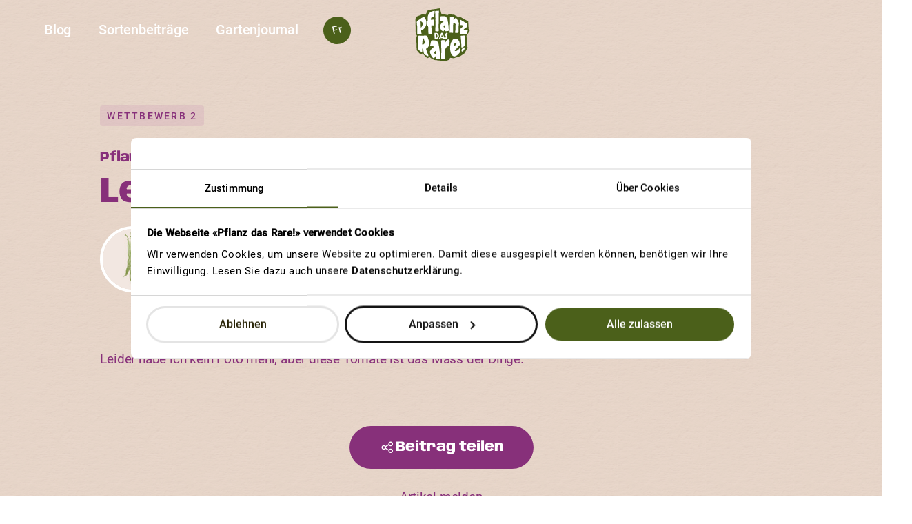

--- FILE ---
content_type: text/html; charset=utf-8
request_url: https://www.pflanzdasrare.ch/sortenbeitraege/leckerste-tomate
body_size: 5225
content:
<!DOCTYPE html>
<html dir="ltr" lang="de-CH">
<head>

<meta charset="utf-8">
<!-- 
	🚀 cab. human-first digital experiences 🌍 www.cab.digital ⚡

	This website is powered by TYPO3 - inspiring people to share!
	TYPO3 is a free open source Content Management Framework initially created by Kasper Skaarhoj and licensed under GNU/GPL.
	TYPO3 is copyright 1998-2026 of Kasper Skaarhoj. Extensions are copyright of their respective owners.
	Information and contribution at https://typo3.org/
-->



<title>Leckerste Tomate - «Pflanz das Rare!»</title>
<meta name="generator" content="TYPO3 CMS" />
<meta name="description" content="Jede ProSpeciaRara-Sorte ist einzigartig in Aussehen, Geschmack und in ihren Bedürfnissen. Erfahre, an welchen Sorten und Eigenschaften andere Gärtnerinnen und Gärtner besonders viel Freude haben." />
<meta property="og:type" content="article" />
<meta property="og:url" content="https://www.pflanzdasrare.ch/sortenbeitraege/leckerste-tomate" />
<meta property="og:title" content="Leckerste Tomate" />
<meta property="og:description" content="Leider habe ich kein Foto mehr, aber diese Tomate ist das Mass der Dinge." />
<meta name="twitter:card" content="summary" />










    
    <meta http-equiv="x-ua-compatible" content="IE=edge"/>
    <meta name="google" content="notranslate"/>
    <meta name="viewport" content="width=device-width, initial-scale=1"/>
    
    
    
        <meta name="twitter:title" content="Lieblingssorten-Beiträge"/>
    
    
        <meta name="twitter:description" content="Jede ProSpeciaRara-Sorte ist einzigartig in Aussehen, Geschmack und in ihren Bedürfnissen. Erfahre, an welchen Sorten und Eigenschaften andere Gärtnerinnen und Gärtner besonders viel Freude haben."/>
    
    
        
                    <meta name="twitter:image"
                        content="https://www.pflanzdasrare.ch/typo3conf/ext/wirfuerdievielfalt/Templates/Wirfuerdievielfalt/Resources/Public/Images/og-image--fallback.jpg"/>
                    <meta name="twitter:image:alt" content="Lieblingssorten-Beiträge - "/>
                
    
    <meta property="og:locale" content="de-CH"/>
    

    <link rel="shortcut icon" href="/typo3conf/ext/wirfuerdievielfalt/Templates/Wirfuerdievielfalt/Resources/Public/Favicons/favicon.ico"><link rel="icon" type="image/png" sizes="16x16" href="/typo3conf/ext/wirfuerdievielfalt/Templates/Wirfuerdievielfalt/Resources/Public/Favicons/favicon-16x16.png"><link rel="icon" type="image/png" sizes="32x32" href="/typo3conf/ext/wirfuerdievielfalt/Templates/Wirfuerdievielfalt/Resources/Public/Favicons/favicon-32x32.png"><link rel="icon" type="image/png" sizes="48x48" href="/typo3conf/ext/wirfuerdievielfalt/Templates/Wirfuerdievielfalt/Resources/Public/Favicons/favicon-48x48.png"><link rel="manifest" href="/typo3conf/ext/wirfuerdievielfalt/Templates/Wirfuerdievielfalt/Resources/Public/Favicons/manifest.json"><meta name="mobile-web-app-capable" content="yes"><meta name="theme-color" content="#fff"><meta name="application-name" content="Wirfuerdievielfalt"><link rel="apple-touch-icon" sizes="57x57" href="/typo3conf/ext/wirfuerdievielfalt/Templates/Wirfuerdievielfalt/Resources/Public/Favicons/apple-touch-icon-57x57.png"><link rel="apple-touch-icon" sizes="60x60" href="/typo3conf/ext/wirfuerdievielfalt/Templates/Wirfuerdievielfalt/Resources/Public/Favicons/apple-touch-icon-60x60.png"><link rel="apple-touch-icon" sizes="72x72" href="/typo3conf/ext/wirfuerdievielfalt/Templates/Wirfuerdievielfalt/Resources/Public/Favicons/apple-touch-icon-72x72.png"><link rel="apple-touch-icon" sizes="76x76" href="/typo3conf/ext/wirfuerdievielfalt/Templates/Wirfuerdievielfalt/Resources/Public/Favicons/apple-touch-icon-76x76.png"><link rel="apple-touch-icon" sizes="114x114" href="/typo3conf/ext/wirfuerdievielfalt/Templates/Wirfuerdievielfalt/Resources/Public/Favicons/apple-touch-icon-114x114.png"><link rel="apple-touch-icon" sizes="120x120" href="/typo3conf/ext/wirfuerdievielfalt/Templates/Wirfuerdievielfalt/Resources/Public/Favicons/apple-touch-icon-120x120.png"><link rel="apple-touch-icon" sizes="144x144" href="/typo3conf/ext/wirfuerdievielfalt/Templates/Wirfuerdievielfalt/Resources/Public/Favicons/apple-touch-icon-144x144.png"><link rel="apple-touch-icon" sizes="152x152" href="/typo3conf/ext/wirfuerdievielfalt/Templates/Wirfuerdievielfalt/Resources/Public/Favicons/apple-touch-icon-152x152.png"><link rel="apple-touch-icon" sizes="167x167" href="/typo3conf/ext/wirfuerdievielfalt/Templates/Wirfuerdievielfalt/Resources/Public/Favicons/apple-touch-icon-167x167.png"><link rel="apple-touch-icon" sizes="180x180" href="/typo3conf/ext/wirfuerdievielfalt/Templates/Wirfuerdievielfalt/Resources/Public/Favicons/apple-touch-icon-180x180.png"><link rel="apple-touch-icon" sizes="1024x1024" href="/typo3conf/ext/wirfuerdievielfalt/Templates/Wirfuerdievielfalt/Resources/Public/Favicons/apple-touch-icon-1024x1024.png"><meta name="apple-mobile-web-app-capable" content="yes"><meta name="apple-mobile-web-app-status-bar-style" content="black-translucent"><meta name="apple-mobile-web-app-title" content="Wirfuerdievielfalt"><meta name="msapplication-TileColor" content="#fff"><meta name="msapplication-TileImage" content="/typo3conf/ext/wirfuerdievielfalt/Templates/Wirfuerdievielfalt/Resources/Public/Favicons/mstile-144x144.png"><meta name="msapplication-config" content="/typo3conf/ext/wirfuerdievielfalt/Templates/Wirfuerdievielfalt/Resources/Public/Favicons/browserconfig.xml"><script defer="defer" src="/typo3conf/ext/wirfuerdievielfalt/Templates/Wirfuerdievielfalt/Resources/Public/JavaScript/main.js?53b4b4bb1052487479e7"></script><link href="/typo3conf/ext/wirfuerdievielfalt/Templates/Wirfuerdievielfalt/Resources/Public/Css/main.css?21e4e0aea34791fefcfd" rel="preload" as="style"><link href="/typo3conf/ext/wirfuerdievielfalt/Templates/Wirfuerdievielfalt/Resources/Public/Fonts/AnybodyExtraBold.woff2?ac66118ecb7f43f396bf" rel="preload" as="font" crossorigin=""><link href="/typo3conf/ext/wirfuerdievielfalt/Templates/Wirfuerdievielfalt/Resources/Public/Fonts/Icons.woff2?617cb0e2b5d2bbe23248" rel="preload" as="font" crossorigin=""><link href="/typo3conf/ext/wirfuerdievielfalt/Templates/Wirfuerdievielfalt/Resources/Public/Fonts/RobotoMedium.woff2?f25d774ecfe0996f8eb5" rel="preload" as="font" crossorigin=""><link href="/typo3conf/ext/wirfuerdievielfalt/Templates/Wirfuerdievielfalt/Resources/Public/Fonts/RobotoRegular.woff2?b009a76ad6afe4ebd301" rel="preload" as="font" crossorigin=""><link href="/typo3conf/ext/wirfuerdievielfalt/Templates/Wirfuerdievielfalt/Resources/Public/Css/main.css?21e4e0aea34791fefcfd" rel="stylesheet">


            <script data-cookieconsent="ignore">
                window.dataLayer = window.dataLayer || [];
                function gtag() {
                dataLayer.push(arguments)
                }
                gtag("consent", "default", {
                ad_storage: "denied",
                analytics_storage: "denied",
                functionality_storage: "denied",
                personalization_storage: "denied",
                security_storage: "granted",
                wait_for_update: 500
                });
                gtag("set", "ads_data_redaction", true);
                gtag("set", "url_passthrough", true);
            </script>

            <script data-cookieconsent="ignore">
                (function (w, d, s, l, i) {
                    w[l] = w[l] || [];
                    w[l].push({
                        'gtm.start': new Date().getTime(), event: 'gtm.js'
                    });
                    var f = d.getElementsByTagName(s)[0],
                        j = d.createElement(s), dl = l != 'dataLayer' ? '&l=' + l : '';
                    j.async = true;
                    j.src = 'https://www.googletagmanager.com/gtm.js?id=' + i + dl;
                    f.parentNode.insertBefore(j, f);
                })(window, document, 'script', 'dataLayer',
                    'GTM-T3GBT6J');
            </script>
        

    <script id="Cookiebot" src="https://consent.cookiebot.com/uc.js" data-cbid="50838b19-6da8-4df9-bea2-59a4636cfcdf" data-blockingmode="auto" type="text/javascript"></script>

<link rel="canonical" href="https://www.pflanzdasrare.ch/sortenbeitraege/leckerste-tomate"/>

<link rel="alternate" hreflang="de-CH" href="https://www.pflanzdasrare.ch/sortenbeitraege/leckerste-tomate"/>
<link rel="alternate" hreflang="fr-FR" href="https://www.plantonslararete.ch/contributions-sur-les-varietes/leckerste-tomate"/>
<link rel="alternate" hreflang="x-default" href="https://www.pflanzdasrare.ch/sortenbeitraege/leckerste-tomate"/>
</head>
<body>

<noscript><iframe src="https://www.googletagmanager.com/ns.html?id=GTM-T3GBT6J"
                    height="0" width="0" style="display:none;visibility:hidden"></iframe></noscript><div id="app"><header class="c-header c-header--active u-print--none"><div class="o-container "><div class="c-header__inner"><header-logo><a class="c-header__inner__logo"
                   href="/"
                   aria-label="Startseite"><!--[if IE]><object src="/typo3conf/ext/wirfuerdievielfalt/Templates/Wirfuerdievielfalt/Resources/Public/Icons/logo--green-dark.svg" class width="80" height="77"><![endif]--><!--[if !IE]>--><object data="/typo3conf/ext/wirfuerdievielfalt/Templates/Wirfuerdievielfalt/Resources/Public/Icons/logo--green-dark.svg" type="image/svg+xml" width="80" height="77"><!--<![endif]--></object></a></header-logo><div class="c-navigation-controlls"><nav class="c-language-navigation"><a href="https://www.plantonslararete.ch/contributions-sur-les-varietes/leckerste-tomate" class="c-language-navigation__link">
                        Fr
                    </a></nav><div class="c-navigation-controlls__logo"><a class="c-navigation-controlls__logolink"
                       href="/"
                       aria-label="Startseite"><!--[if IE]><object src="/typo3conf/ext/wirfuerdievielfalt/Templates/Wirfuerdievielfalt/Resources/Public/Icons/logo--green-dark.svg" class width="80" height="77"><![endif]--><!--[if !IE]>--><object data="/typo3conf/ext/wirfuerdievielfalt/Templates/Wirfuerdievielfalt/Resources/Public/Icons/logo--green-dark.svg" type="image/svg+xml" width="80" height="77"><!--<![endif]--></object></a></div><div class="c-navigation-controlls__menu"><button class="c-navigation-controlls__menu-button"
                            aria-label="Navigation"></button></div></div><nav class="c-main-navigation"><ul class="c-main-navigation__list"><li class="c-main-navigation__item"><a class="c-main-navigation__link "
                       
                       href="/blog"
                       target="">
                        Blog
                    </a></li><li class="c-main-navigation__item"><a class="c-main-navigation__link  c-main-navigation__link--current"
                       aria-current="page"
                       href="/sortenbeitraege"
                       target="">
                        Sortenbeiträge
                    </a></li><li class="c-main-navigation__item"><a class="c-main-navigation__link "
                       
                       href="/gartenjournal"
                       target="">
                        Gartenjournal
                    </a></li></ul></nav></div></div></header><main class="c-main"><section id="c118" class="o-section o-section--list u-background-color--beige">





    
    

    <article class="c-article" itemscope="itemscope" itemtype="http://schema.org/Article">
        <div class="o-container o-container--padding-top o-container--offset o-container--extra-large">
            
                    <header class="c-article__header u-color--violett">
                        <div class="c-article__header-info">
                            <ul class="c-article__header-info__list">
                                
                                <li><span class="o-tag o-tag--violett">Wettbewerb 2</span></li>
                            </ul>
                        </div>
                        <span class="o-heading--5">Pflaumentomate</span>
                        <h1 class="c-article__title" itemprop="headline">Leckerste Tomate</h1>
                        <!-- teaser -->
                        <div class="c-article__author u-color--violett">
                            <div class="c-article__author-image">
                                
                                    <picture>
                                        <img class="o-image o-image--lazy"
                                             data-src="/fileadmin/_processed_/2/3/csm_placeholder-img-bohnen_c7db6e80fa.jpg"
                                             alt="">
                                    </picture>
                                
                            </div>
                            <div class="c-article__author-wrapper">
                                <div class="c-article__author-name" itemprop="author"> dunkonyou </div>
                                <div class="c-article__published">
                                    01. September 2023
                                </div>
                            </div>
                        </div>
                    </header>
                
        </div>
        <div class="c-article__body u-color--violett" itemprop="articleBody">
            <section class="o-section">
                <div class="o-container o-container--padding-bottom-small o-container--offset o-container--extra-large">
                    <p class="o-paragraph">
                        Leider habe ich kein Foto mehr, aber diese Tomate ist das Mass der Dinge.
                    </p>
                </div>
            </section>
        </div>

        <div class="o-container o-container--offset o-container--extra-large c-article__actions">
            <favourite-sort-vote uid="507" :authenticated="0"></favourite-sort-vote>
            <share-page button-class="o-button o-button--violett o-icon--share"></share-page>

            

            <a class="c-article__actions-link o-link u-color--violett" href="javascript:linkTo_UnCryptMailto(%27jxfiql7mcixkwaxpoxobXmolpmbzfboxox%2Bze%3Fprygbzq%3DYoqfhbi%25%5C%2F-jbiabk%5Cu0026ylav%3DIfbybp%25%5C%2F-MolPmbzfbOxox%3AQbxj%25-Y%25-YFze%25%5C%2F-j%25%400%25Z3zeqb%25%5C%2F-afbpbk%25%5C%2F-Yoqfhbi%25%5C%2F-xrp%25%5C%2F-bfkbj%25%5C%2F-abo%25%5C%2F-clidbkabk%25%5C%2F-Do%25%400%25Z%40kab%25%5C%2F-jbiabk%250Y%25-Y%25-YPmxj%25%5C%2F%40%25%5C%2F-Exppobab%25%5C%2F-labo%25%5C%2F-%3Apvjylib%25%5C%2F%40%25%5C%2F-pburbiib%25%5C%2F-Exkairkdbk%25%5C%2F-labo%25%5C%2F-Kxzhqebfq%25%5C%2F%40%25%5C%2F-Zbi%25%400%25Y1pqfdrkd%25%5C%2F%40%25%5C%2F-xkpq%25%400%25Z3ppfdbp%25%5C%2F-labo%25%5C%2F-Dbtxiq%25%5C%2F-sboebooifzebkabp%25%5C%2F-Jxqbofxi%25%5C%2F%40%25%5C%2F-dbc%25%400%25Y1eoifzeb%25%5C%2F-Lodxkfpxqflkbk%25%5C%2F%40%25%5C%2F-rkwri%25%400%25Y1ppfdb%25%5C%2F-Sboh%25%400%25Y1rcb%25%5C%2F%40%25%5C%2F-Hxqxpqolmebk%25%5C%2F-rka%25%5C%2F-jbkpzeifzeb%25%5C%2F-Qoxd%25%400%25Z3afbk%25%5C%2F%40%25%5C%2F-Cbeifkclojxqflkbk%25%5C%2F%40%25%5C%2F-Sbopqlpp%25%5C%2F-dbdbk%25%5C%2F-Obzeqb%25%5C%2F-xk%25%5C%2F-dbfpqfdbj%25%5C%2F-Bfdbkqrj%2B%25-Yeqqmp7%2C%2Cttt%2Bmcixkwaxpoxob%2Bze%2Cploqbkybfqoxbdb%2Cibzhbopqb%3Aqljxqb%25-Y%25-YJbfkb%25%5C%2F-Ykjbohrkd%25%5C%2F-axwr%250Y%25-Y%25-Y%25%5C%2F-%25-YSfbib%25%5C%2F-Do%25%400%25Z%40ppb%27,3);">Artikel melden</a>
        </div>
        
        <div class="c-article__related u-color--violett">
            <div class="o-container o-container--large ">
                <div class="o-grid__row">
                    <div class="o-grid__column o-grid--center o-grid__offset--medium-2 o-grid__column--medium-8 o-grid__column--12">
                        <header class="o-section__header"><h3 class="o-section__title o-section__title--center o-heading--2">Weitere Beiträge entdecken</h3>
                            <p class="o-paragraph o-paragraph--center">
                                Jede ProSpecieRara-Sorte ist einzigartig im Aussehen, im Geschmack und in
					ihren Bedürfnissen. Erfahre, an welchen Sorten und an welchen Eigenschaften
					andere Gärtnerinnen und Gärtner besonders viel Freude haben.
                            </p>
                        </header>
                    </div>
                </div>
            </div>

            <div class="o-container o-container--padding o-container--offset o-container--extra-large">
                <div class="animation-holder">
                    <div class="svg-animation svg-animation-cta-15"></div>
                    <div class="svg-animation svg-animation-cta-16"></div>
                </div>
                <div class="o-carousel">
                    <div class="o-carousel__wrapper o-grid__row o-grid__row--nowrap">
                        
                            
<div class="o-card__wrapper o-carousel__item o-grid__column o-grid__column--12 o-grid__column--small-6 o-grid__column--large-4">
    <a class="o-card--link" title="Rande Chioggia" href="/sortenbeitraege/rande-chioggia">
        <div class="o-card o-card--color1 o-card--favourite3  " itemscope="itemscope" itemtype="http://schema.org/Article">
            <div class="o-card__header">
                
            </div>
            <div class="o-card__main o-card__main--favourite">
                
                    <div class="o-card__tag o-icon--winner">Gewinnerbeitrag
                    </div>
                
                <div class="o-card__category">
                    Chioggia
                </div>
                <div class="o-card__title">
                    <h2 class="o-heading--4" itemprop="headline">Rande Chioggia</h2>
                </div>
            </div>
            <div class="o-card__footer o-card__footer--favourite">
                <div class="o-card__author">
                    <div class="o-card__author-image">
                        
                            <picture>
                                <img class="o-image o-image--lazy"
                                     data-src="/fileadmin/_processed_/a/d/csm_placeholder-img-paprika_5ba4bbc831.jpg"
                                     alt="">
                            </picture>
                        
                    </div>
                    <div class="o-card__author-name">jessicabetschart@gmail.com</div>
                    <div class="o-card__author-plantings">0 Sorten</div>
                </div>
                <div class="o-card__actions">
                    
                            <div class="o-card__votes o-icon--rating">
                                <span>1 Votes</span>
                            </div>
                        
                </div>
            </div>
        </div>
    </a>

</div>

                        
                            
<div class="o-card__wrapper o-carousel__item o-grid__column o-grid__column--12 o-grid__column--small-6 o-grid__column--large-4">
    <a class="o-card--link" title="Kuchen, Apfelmus..mmmh mit dem Löbu" href="/sortenbeitraege/kuchen-apfelmusmmmh-mit-dem-loebu">
        <div class="o-card o-card--color2 o-card--favourite3  o-card--image" itemscope="itemscope" itemtype="http://schema.org/Article">
            <div class="o-card__header">
                
                    <picture class="o-card__picture o-card__picture--article">
                        <img class="o-card__image o-image--fluid o-image--lazy"
                             data-src="/fileadmin/_processed_/7/4/csm_1979430369_IMG_20190607_135228_88aeca0c49.jpg"
                             alt="">
                    </picture>
                
            </div>
            <div class="o-card__main o-card__main--favourite">
                
                    <div class="o-card__tag o-icon--winner">Gewinnerbeitrag
                    </div>
                
                <div class="o-card__category">
                    Jakob Lebel
                </div>
                <div class="o-card__title">
                    <h2 class="o-heading--4" itemprop="headline">Kuchen, Apfelmus..mmmh mit dem Löbu</h2>
                </div>
            </div>
            <div class="o-card__footer o-card__footer--favourite">
                <div class="o-card__author">
                    <div class="o-card__author-image">
                        
                            <picture>
                                <img class="o-image o-image--lazy"
                                     data-src="/fileadmin/_processed_/e/2/csm_placeholder-img-kartoffeln_10410d561a.jpg"
                                     alt="">
                            </picture>
                        
                    </div>
                    <div class="o-card__author-name">sarahbonita</div>
                    <div class="o-card__author-plantings">0 Sorten</div>
                </div>
                <div class="o-card__actions">
                    
                            <div class="o-card__votes o-icon--rating">
                                <span>1 Votes</span>
                            </div>
                        
                </div>
            </div>
        </div>
    </a>

</div>

                        
                            
<div class="o-card__wrapper o-carousel__item o-grid__column o-grid__column--12 o-grid__column--small-6 o-grid__column--large-4">
    <a class="o-card--link" title="Bunte Salatschüssel" href="/sortenbeitraege/bunte-salatschuessel">
        <div class="o-card o-card--color3 o-card--favourite3  o-card--image" itemscope="itemscope" itemtype="http://schema.org/Article">
            <div class="o-card__header">
                
                    <picture class="o-card__picture o-card__picture--article">
                        <img class="o-card__image o-image--fluid o-image--lazy"
                             data-src="/fileadmin/_processed_/0/a/csm_5436625891_IMG_2412_5b058d7591.jpeg"
                             alt="">
                    </picture>
                
            </div>
            <div class="o-card__main o-card__main--favourite">
                
                    <div class="o-card__tag o-icon--winner">Gewinnerbeitrag
                    </div>
                
                <div class="o-card__category">
                    Bunter Forellenschluss
                </div>
                <div class="o-card__title">
                    <h2 class="o-heading--4" itemprop="headline">Bunte Salatschüssel</h2>
                </div>
            </div>
            <div class="o-card__footer o-card__footer--favourite">
                <div class="o-card__author">
                    <div class="o-card__author-image">
                        
                            <picture>
                                <img class="o-image o-image--lazy"
                                     data-src="/fileadmin/_processed_/0/9/csm_placeholder-img-erdbeere_1e3a41ad46.jpg"
                                     alt="">
                            </picture>
                        
                    </div>
                    <div class="o-card__author-name">Michi-Birki</div>
                    <div class="o-card__author-plantings">0 Sorten</div>
                </div>
                <div class="o-card__actions">
                    
                            <div class="o-card__votes o-icon--rating">
                                <span>4 Votes</span>
                            </div>
                        
                </div>
            </div>
        </div>
    </a>

</div>

                        
                    </div>
                </div>
            </div>
        </div>
    </article>

</section></main><footer class="c-footer u-print--none u-background-color--green"><h3 class="sr-only">Footer</h2><div class="o-grid__row c-footer__columns"><!-- left --><div class="c-footer__column o-grid__column o-grid__column--12 o-grid__column--small-6"><div class="c-footer__list "><div class="c-footer__item"><div class="c-address"><h4 class="c-address__title o-heading--5">ProSpecieRara Hauptsitz</h4><p class="c-address__info">
                            Hellgasse 1<br>
                            5103 Wildegg<br><a href="tel:+41615459911">+41 61 545 99 11</a><br><a href="#" data-mailto-token="jxfiql7fkclXmolpmbzfboxox+ze" data-mailto-vector="-3">info<span>&#64;</span>prospecierara<span>&#46;</span>ch</a></p></div></div><div class="c-footer__item "><div class="c-donation"><h4 class="c-donation__title o-heading--5">Spendenkonto</h4><p class="c-donation__iban">IBAN CH29 0900 0000 9000 1480 3</p><!--[if IE]><object src="/typo3conf/ext/wirfuerdievielfalt/Templates/Wirfuerdievielfalt/Resources/Public/Icons/logo-zewo.svg" class width="211" height="53"><![endif]--><!--[if !IE]>--><object data="/typo3conf/ext/wirfuerdievielfalt/Templates/Wirfuerdievielfalt/Resources/Public/Icons/logo-zewo.svg" type="image/svg+xml" width="211" height="53"><!--<![endif]--></object></div></div></div></div><!-- right--><div class="c-footer__column c-footer__column--end  o-grid__column o-grid__column--12 o-grid__column--small-6"><div class="c-footer__list c-footer__list--end"><div class="c-footer__item "><div class="c-support"><h4 class="c-support__title o-heading--5">Ein Projekt von</h4><a
                            aria-label="Ein Projekt von ProSpecieRara"
                            href="https://www.prospecierara.ch"
                            target="_blank"
                            rel="noopener"
                            class="c-support__link"><!--[if IE]><object src="/typo3conf/ext/wirfuerdievielfalt/Templates/Wirfuerdievielfalt/Resources/Public/Icons/logo-psr.svg" class width="278" height="99"><![endif]--><!--[if !IE]>--><object data="/typo3conf/ext/wirfuerdievielfalt/Templates/Wirfuerdievielfalt/Resources/Public/Icons/logo-psr.svg" type="image/svg+xml" width="278" height="99"><!--<![endif]--></object></a></div></div><div class="c-footer__item "><div class="c-support"><h4 class="c-support__title o-heading--5">Unterstützt durch</h4><a
                            aria-label="Unterstützt durch den Coop Fonds für Nachhaltigkeit"
                            href="https://www.coop.ch/de/unternehmen/nachhaltigkeit.html"
                            target="_blank"
                            rel="noopener"
                            class="c-support__link"><!--[if IE]><object src="/typo3conf/ext/wirfuerdievielfalt/Templates/Wirfuerdievielfalt/Resources/Public/Icons/logo-coop.svg" class width="282" height="100"><![endif]--><!--[if !IE]>--><object data="/typo3conf/ext/wirfuerdievielfalt/Templates/Wirfuerdievielfalt/Resources/Public/Icons/logo-coop.svg" type="image/svg+xml" width="282" height="100"><!--<![endif]--></object></a></div></div></div></div></div><!-- below --><div class="o-grid__row c-footer__columns"><!-- left--><div class="c-footer__column c-footer__column--end  o-grid__column o-grid__column--12 o-grid__column--small-6 c-footer__column--last"><div class="c-footer__item"><nav class="c-social-navigation"><ul class="c-social-navigation__list"><li class="c-social-navigation__item"><a class="c-social-navigation__link"
                       href="https://www.instagram.com/prospecierara/"
                       aria-label="Youtube"
                       target="_blank"
                       rel="noopener noreferrer nofollow"></a></li><li class="c-social-navigation__item"><a class="c-social-navigation__link"
                       href="https://www.facebook.com/prospecierara"
                       aria-label="Facebook"
                       target="_blank"
                       rel="noopener noreferrer nofollow"></a></li><li class="c-social-navigation__item"><a class="c-social-navigation__link"
                       href="https://www.youtube.com/prospecierara"
                       aria-label="Instagram"
                       target="_blank"
                       rel="noopener noreferrer nofollow"></a></li></ul></nav></div></div><!-- right --><div class="c-footer__column  o-grid__column o-grid__column--12 o-grid__column--small-6"><div class="c-footer__item"><nav class="c-meta-navigation"><ul class="c-meta-navigation__list"><li class="c-meta-navigation__item"><a class="c-meta-navigation__link"
                               href="https://www.prospecierara.ch/datenschutz.html"
                               target="_blank">
                                Datenschutzrichtlinien
                            </a></li><li class="c-meta-navigation__item"><a class="c-meta-navigation__link"
                               href="/teilnahmebedingungen"
                               target="">
                                Teilnahmebedingungen
                            </a></li><li class="c-meta-navigation__item"><a class="c-meta-navigation__link"
                               href="javascript: Cookiebot.renew()"
                               target="">
                                Cookie Einstellungen
                            </a></li></ul></nav></div></div></div></div></footer></div>




<script async="async" src="/typo3/sysext/frontend/Resources/Public/JavaScript/default_frontend.js?1728982372"></script>



</body>
</html>

--- FILE ---
content_type: text/css; charset=utf-8
request_url: https://www.pflanzdasrare.ch/typo3conf/ext/wirfuerdievielfalt/Templates/Wirfuerdievielfalt/Resources/Public/Css/main.css?21e4e0aea34791fefcfd
body_size: 19855
content:
*,:after,:before{box-sizing:border-box}::-moz-placeholder{color:#6a6a6a}:-ms-input-placeholder{color:#6a6a6a}::placeholder{color:#6a6a6a}.visually-hidden{clip:rect(0,0,0,0)!important;border:0!important;height:1px!important;margin:-1px!important;overflow:hidden!important;padding:0!important;position:absolute!important;position:absolute;white-space:nowrap!important;width:1px!important}.og{background-image:url(/typo3conf/ext/wirfuerdievielfalt/Templates/Wirfuerdievielfalt/Resources/Public/Images/og-image--fallback.jpg?4fd69013eb697fc7c9a6)}body{font-feature-settings:"ss01" on,"ss02" on,"ss03" on,"ss06" on,"ss07" on,"case" on,"kern" on;word-wrap:break-word;-moz-osx-font-smoothing:grayscale;-webkit-font-smoothing:antialiased;background-color:#fff;color:#000;display:flex;flex-direction:column;font-family:Roboto;font-size:18px;font-weight:400;-webkit-hyphens:auto;-ms-hyphens:auto;hyphens:auto;letter-spacing:-.2px;line-height:32px;margin:0;min-height:100vh;overflow-x:hidden;overflow-y:auto;padding:0}@media(min-width:600px){body{font-size:calc(17.07692px + .15385vw)}}@media(min-width:1900px){body{font-size:20px}}@media(min-width:600px){body{line-height:calc(30.15385px + .30769vw)}}@media(min-width:1900px){body{line-height:36px}}form{margin:0;padding:0}fieldset{border:0;margin:0;padding:0}button,input,select,textarea{-webkit-appearance:none;-moz-appearance:none;appearance:none;background:transparent;border:0;border-radius:0;color:inherit;font-family:inherit;font-size:inherit;font-weight:inherit;line-height:inherit;margin:0;outline:0;padding:0}input:-webkit-autofill,input:-webkit-autofill:active,input:-webkit-autofill:focus,input:-webkit-autofill:hover{-webkit-box-shadow:inset 0 0 0 30px #fff!important}hr{border:initial;border-top:1px solid #839657}html{font-size:10px;overflow-x:hidden;overflow-y:auto}iframe{border:0}ol,ul{list-style:none}li,ol,ul{margin:0;padding:0}main{flex-grow:1}figure{margin:0}img{display:block;height:auto;max-width:100%}img:not([src]),img[src=""]{visibility:hidden}svg{max-width:100%}svg,video{display:block}video{height:auto;outline:0;width:100%}object{pointer-events:none}table{border:0;border-spacing:0;float:none;margin:0;padding:0;text-align:left;width:100%}td,th{border:0}@font-face{font-display:block;font-family:Roboto;font-style:normal;font-weight:400;src:url(/typo3conf/ext/wirfuerdievielfalt/Templates/Wirfuerdievielfalt/Resources/Public/Fonts/RobotoRegular.woff2?b009a76ad6afe4ebd301) format("woff2"),url(/typo3conf/ext/wirfuerdievielfalt/Templates/Wirfuerdievielfalt/Resources/Public/Fonts/RobotoRegular.woff?f1e2a76794cb86b2aa8e) format("woff")}@font-face{font-display:block;font-family:Roboto;font-style:normal;font-weight:500;src:url(/typo3conf/ext/wirfuerdievielfalt/Templates/Wirfuerdievielfalt/Resources/Public/Fonts/RobotoMedium.woff2?f25d774ecfe0996f8eb5) format("woff2"),url(/typo3conf/ext/wirfuerdievielfalt/Templates/Wirfuerdievielfalt/Resources/Public/Fonts/RobotoMedium.woff?48af7707fe9e6494d6a5) format("woff")}@font-face{font-display:block;font-family:Anybody;font-style:normal;font-weight:800;src:url(/typo3conf/ext/wirfuerdievielfalt/Templates/Wirfuerdievielfalt/Resources/Public/Fonts/AnybodyExtraBold.woff2?ac66118ecb7f43f396bf) format("woff2"),url(/typo3conf/ext/wirfuerdievielfalt/Templates/Wirfuerdievielfalt/Resources/Public/Fonts/AnybodyExtraBold.woff?6e80f29a83777f1193ba) format("woff")}@font-face{font-display:block;font-family:Icons;src:url(/typo3conf/ext/wirfuerdievielfalt/Templates/Wirfuerdievielfalt/Resources/Public/Fonts/Icons.woff2?617cb0e2b5d2bbe23248) format("woff2"),url(/typo3conf/ext/wirfuerdievielfalt/Templates/Wirfuerdievielfalt/Resources/Public/Fonts/Icons.woff?3ad0820cbbb4f6d32365) format("woff")}h1{font-size:max(38px,min(7.2vmin,90px));letter-spacing:-.02em;line-height:1.3;margin:0 0 clamp(16px,.75rem + 1vmin,32px)}h1,h2{font-family:Anybody;font-weight:800}h2{font-size:34px;letter-spacing:-1.5px;line-height:40px;margin:0 0 24px}@media(min-width:600px){h2{font-size:calc(19.23077px + 2.46154vw)}}@media(min-width:1900px){h2{font-size:66px}}@media(min-width:600px){h2{line-height:calc(18.76923px + 3.53846vw)}}@media(min-width:1900px){h2{line-height:86px}}@media(min-width:600px){h2{letter-spacing:calc(-.43846px - .17692vw)}}@media(min-width:1900px){h2{letter-spacing:-3.8px}}@media(min-width:600px){h2{margin-bottom:calc(20.30769px + .61538vw)}}@media(min-width:1900px){h2{margin-bottom:32px}}h3{font-family:Anybody;font-size:26px;font-weight:800;letter-spacing:-1px;line-height:36px;margin:0 0 24px}@media(min-width:600px){h3{font-size:calc(14.92308px + 1.84615vw)}}@media(min-width:1900px){h3{font-size:50px}}@media(min-width:600px){h3{line-height:calc(18.46154px + 2.92308vw)}}@media(min-width:1900px){h3{line-height:74px}}@media(min-width:600px){h3{letter-spacing:calc(-.16923px - .13846vw)}}@media(min-width:1900px){h3{letter-spacing:-2.8px}}@media(min-width:600px){h3{margin-bottom:calc(12.30769px + .61538vw)}}@media(min-width:1900px){h3{margin-bottom:24px}}@media(min-width:600px){h3{margin-bottom:calc(20.30769px + .61538vw)}}@media(min-width:1900px){h3{margin-bottom:32px}}h4{font-family:Anybody;font-size:24px;font-weight:800;letter-spacing:-.9px;line-height:34px;margin:0 0 16px}@media(min-width:600px){h4{font-size:calc(17.53846px + 1.07692vw)}}@media(min-width:1900px){h4{font-size:38px}}@media(min-width:600px){h4{line-height:calc(26.61538px + 1.23077vw)}}@media(min-width:1900px){h4{line-height:50px}}@media(min-width:600px){h4{letter-spacing:calc(-.57692px - .05385vw)}}@media(min-width:1900px){h4{letter-spacing:-1.6px}}@media(min-width:600px){h4{margin-bottom:calc(12.30769px + .61538vw)}}@media(min-width:1900px){h4{margin-bottom:24px}}h5{font-family:Anybody;font-size:2rem;font-weight:800;letter-spacing:-.08rem;line-height:2.8rem;margin:0 0 16px}@media(min-width:600px){h5{margin-bottom:calc(12.30769px + .61538vw)}}@media(min-width:1900px){h5{margin-bottom:24px}}p{font-feature-settings:"ss01" on,"ss02" on,"ss03" on,"ss06" on,"ss07" on,"case" on,"kern" on;font-family:Roboto;font-size:18px;font-weight:400;letter-spacing:-.2px;line-height:32px;margin:0}@media(min-width:600px){p{font-size:calc(17.07692px + .15385vw)}}@media(min-width:1900px){p{font-size:20px}}@media(min-width:600px){p{line-height:calc(30.15385px + .30769vw)}}@media(min-width:1900px){p{line-height:36px}}b,strong{font-weight:800}small{font-family:Roboto;font-size:1.4rem;font-weight:400;letter-spacing:-.015rem;line-height:2.2rem;margin-bottom:12px}small:last-child{margin-bottom:0}a{color:inherit;outline:0;text-decoration:none}blockquote{margin:0}.o-accordion__header{cursor:pointer}.o-accordion__body{height:0;overflow:hidden;transition:height .4s ease}.o-aspect-ratio{display:block;overflow:hidden;position:relative}.o-aspect-ratio--1by1{padding-bottom:100%}.o-aspect-ratio--2by1{padding-bottom:50%}.o-aspect-ratio--3by4{padding-bottom:133.3333333333%}.o-aspect-ratio--5by3{padding-bottom:60%}.o-aspect-ratio--9by16{padding-bottom:177.7777777778%}.o-aspect-ratio--13by9{padding-bottom:69.2307692308%}.o-aspect-ratio--16by9{padding-bottom:56.25%}.o-aspect-ratio--24by10{padding-bottom:41.6666666667%}@media(min-width:600px){.o-aspect-ratio--small-1by1{padding-bottom:100%}.o-aspect-ratio--small-2by1{padding-bottom:50%}.o-aspect-ratio--small-3by4{padding-bottom:133.3333333333%}.o-aspect-ratio--small-5by3{padding-bottom:60%}.o-aspect-ratio--small-9by16{padding-bottom:177.7777777778%}.o-aspect-ratio--small-13by9{padding-bottom:69.2307692308%}.o-aspect-ratio--small-16by9{padding-bottom:56.25%}.o-aspect-ratio--small-24by10{padding-bottom:41.6666666667%}}@media(min-width:800px){.o-aspect-ratio--medium-1by1{padding-bottom:100%}.o-aspect-ratio--medium-2by1{padding-bottom:50%}.o-aspect-ratio--medium-3by4{padding-bottom:133.3333333333%}.o-aspect-ratio--medium-5by3{padding-bottom:60%}.o-aspect-ratio--medium-9by16{padding-bottom:177.7777777778%}.o-aspect-ratio--medium-13by9{padding-bottom:69.2307692308%}.o-aspect-ratio--medium-16by9{padding-bottom:56.25%}.o-aspect-ratio--medium-24by10{padding-bottom:41.6666666667%}}@media(min-width:1200px){.o-aspect-ratio--large-1by1{padding-bottom:100%}.o-aspect-ratio--large-2by1{padding-bottom:50%}.o-aspect-ratio--large-3by4{padding-bottom:133.3333333333%}.o-aspect-ratio--large-5by3{padding-bottom:60%}.o-aspect-ratio--large-9by16{padding-bottom:177.7777777778%}.o-aspect-ratio--large-13by9{padding-bottom:69.2307692308%}.o-aspect-ratio--large-16by9{padding-bottom:56.25%}.o-aspect-ratio--large-24by10{padding-bottom:41.6666666667%}}@media(min-width:1450px){.o-aspect-ratio--mid-large-1by1{padding-bottom:100%}.o-aspect-ratio--mid-large-2by1{padding-bottom:50%}.o-aspect-ratio--mid-large-3by4{padding-bottom:133.3333333333%}.o-aspect-ratio--mid-large-5by3{padding-bottom:60%}.o-aspect-ratio--mid-large-9by16{padding-bottom:177.7777777778%}.o-aspect-ratio--mid-large-13by9{padding-bottom:69.2307692308%}.o-aspect-ratio--mid-large-16by9{padding-bottom:56.25%}.o-aspect-ratio--mid-large-24by10{padding-bottom:41.6666666667%}}@media(min-width:1900px){.o-aspect-ratio--extra-large-1by1{padding-bottom:100%}.o-aspect-ratio--extra-large-2by1{padding-bottom:50%}.o-aspect-ratio--extra-large-3by4{padding-bottom:133.3333333333%}.o-aspect-ratio--extra-large-5by3{padding-bottom:60%}.o-aspect-ratio--extra-large-9by16{padding-bottom:177.7777777778%}.o-aspect-ratio--extra-large-13by9{padding-bottom:69.2307692308%}.o-aspect-ratio--extra-large-16by9{padding-bottom:56.25%}.o-aspect-ratio--extra-large-24by10{padding-bottom:41.6666666667%}}.o-aspect-ratio__item{height:100%;position:absolute;width:100%}.o-icon--account{line-height:1}.o-icon--account:before{content:"";font-family:Icons;font-style:normal;font-weight:400}.o-icon--arrow-down-small{line-height:1}.o-icon--arrow-down-small:before{content:"";font-family:Icons;font-style:normal;font-weight:400}.o-icon--arrow-dropdown{line-height:1}.o-icon--arrow-dropdown:before{content:"";font-family:Icons;font-style:normal;font-weight:400}.o-icon--arrow-next{line-height:1}.o-icon--arrow-next:before{content:"";font-family:Icons;font-style:normal;font-weight:400}.o-icon--arrow-prev{line-height:1}.o-icon--arrow-prev:before{content:"";font-family:Icons;font-style:normal;font-weight:400}.o-icon--arrow-right{line-height:1}.o-icon--arrow-right:before{content:"";font-family:Icons;font-style:normal;font-weight:400}.o-icon--arrow-up-small{line-height:1}.o-icon--arrow-up-small:before{content:"";font-family:Icons;font-style:normal;font-weight:400}.o-icon--button-profil{line-height:1}.o-icon--button-profil:before{content:"";font-family:Icons;font-style:normal;font-weight:400}.o-icon--check{line-height:1}.o-icon--check:before{content:"";font-family:Icons;font-style:normal;font-weight:400}.o-icon--close{line-height:1}.o-icon--close:before{content:"";font-family:Icons;font-style:normal;font-weight:400}.o-icon--dashboard{line-height:1}.o-icon--dashboard:before{content:"";font-family:Icons;font-style:normal;font-weight:400}.o-icon--delete{line-height:1}.o-icon--delete:before{content:"";font-family:Icons;font-style:normal;font-weight:400}.o-icon--facebook{line-height:1}.o-icon--facebook:before{content:"";font-family:Icons;font-style:normal;font-weight:400}.o-icon--faq{line-height:1}.o-icon--faq:before{content:"";font-family:Icons;font-style:normal;font-weight:400}.o-icon--favourite-sort-article{line-height:1}.o-icon--favourite-sort-article:before{content:"";font-family:Icons;font-style:normal;font-weight:400}.o-icon--favourite-sort-new-article{line-height:1}.o-icon--favourite-sort-new-article:before{content:"";font-family:Icons;font-style:normal;font-weight:400}.o-icon--favourite-sort{line-height:1}.o-icon--favourite-sort:before{content:"";font-family:Icons;font-style:normal;font-weight:400}.o-icon--gdpr{line-height:1}.o-icon--gdpr:before{content:"";font-family:Icons;font-style:normal;font-weight:400}.o-icon--hide-password{line-height:1}.o-icon--hide-password:before{content:"";font-family:Icons;font-style:normal;font-weight:400}.o-icon--instagram{line-height:1}.o-icon--instagram:before{content:"";font-family:Icons;font-style:normal;font-weight:400}.o-icon--like-filled{line-height:1}.o-icon--like-filled:before{content:"";font-family:Icons;font-style:normal;font-weight:400}.o-icon--like{line-height:1}.o-icon--like:before{content:"";font-family:Icons;font-style:normal;font-weight:400}.o-icon--link-external{line-height:1}.o-icon--link-external:before{content:"";font-family:Icons;font-style:normal;font-weight:400}.o-icon--logout{line-height:1}.o-icon--logout:before{content:"";font-family:Icons;font-style:normal;font-weight:400}.o-icon--mail{line-height:1}.o-icon--mail:before{content:"";font-family:Icons;font-style:normal;font-weight:400}.o-icon--menu{line-height:1}.o-icon--menu:before{content:"";font-family:Icons;font-style:normal;font-weight:400}.o-icon--minus{line-height:1}.o-icon--minus:before{content:"";font-family:Icons;font-style:normal;font-weight:400}.o-icon--play{line-height:1}.o-icon--play:before{content:"";font-family:Icons;font-style:normal;font-weight:400}.o-icon--plus{line-height:1}.o-icon--plus:before{content:"";font-family:Icons;font-style:normal;font-weight:400}.o-icon--rating-filled{line-height:1}.o-icon--rating-filled:before{content:"";font-family:Icons;font-style:normal;font-weight:400}.o-icon--rating{line-height:1}.o-icon--rating:before{content:"";font-family:Icons;font-style:normal;font-weight:400}.o-icon--search{line-height:1}.o-icon--search:before{content:"";font-family:Icons;font-style:normal;font-weight:400}.o-icon--select-small{line-height:1}.o-icon--select-small:before{content:"";font-family:Icons;font-style:normal;font-weight:400}.o-icon--settings{line-height:1}.o-icon--settings:before{content:"";font-family:Icons;font-style:normal;font-weight:400}.o-icon--share-facebook{line-height:1}.o-icon--share-facebook:before{content:"";font-family:Icons;font-style:normal;font-weight:400}.o-icon--share{line-height:1}.o-icon--share:before{content:"";font-family:Icons;font-style:normal;font-weight:400}.o-icon--show-password{line-height:1}.o-icon--show-password:before{content:"";font-family:Icons;font-style:normal;font-weight:400}.o-icon--sorts{line-height:1}.o-icon--sorts:before{content:"";font-family:Icons;font-style:normal;font-weight:400}.o-icon--twitter{line-height:1}.o-icon--twitter:before{content:"";font-family:Icons;font-style:normal;font-weight:400}.o-icon--whatsapp{line-height:1}.o-icon--whatsapp:before{content:"";font-family:Icons;font-style:normal;font-weight:400}.o-icon--winner{line-height:1}.o-icon--winner:before{content:"";font-family:Icons;font-style:normal;font-weight:400}.o-icon--youtube{line-height:1}.o-icon--youtube:before{content:"";font-family:Icons;font-style:normal;font-weight:400}.o-button{align-items:center;background-color:#4b601a;border:3px solid transparent;border-radius:50px;color:#fff;cursor:pointer;display:inline-flex;font-family:Anybody;font-size:20px;font-weight:800;justify-content:center;line-height:1.2;padding:14px 40px;position:relative;text-align:center;transition:color .4s ease,background-color .4s ease,border-color .4s ease,transform .4s ease}.o-button.o-button--select:active:not([disabled]),.o-button.o-button--select:hover:not([disabled]),a.o-button:active:not(.does-not-exist):not([disabled]),a.o-button:hover:not(.does-not-exist):not([disabled]),button.o-button:active:not(.does-not-exist):not([disabled]),button.o-button:hover:not(.does-not-exist):not([disabled]),select.o-button:active:not(.does-not-exist):not([disabled]),select.o-button:hover:not(.does-not-exist):not([disabled]){background-color:#3c4d15;color:#fff;transform:translateY(-6px)}.o-button.o-button--disabled,.o-button:disabled{background-color:#ccc;cursor:inherit}.o-button.o-button--disabled{pointer-events:none}.o-button.o-button--disabled:hover{background-color:#ccc!important;border-color:#ccc!important;transform:none!important}.o-button.o-button--small{font-family:Roboto;font-size:16px;font-weight:500;line-height:1.6;padding:6px 40px}.o-button[class*=o-icon--]:before{font-size:24px}.o-button.o-button--icon{align-items:center;height:98px;justify-content:center;overflow:hidden;padding:0;width:98px}.o-button.o-button--edgy{border-radius:4px;font-family:Roboto;font-size:12px;font-weight:500;line-height:1.6}.o-button.o-button--edgy--large{border-radius:4px;font-family:Anybody;font-size:2rem;font-weight:800;letter-spacing:-.08rem;line-height:2.8rem;margin-bottom:16px;padding:16px 12px;text-align:left}@media(min-width:600px){.o-button.o-button--edgy--large{margin-bottom:calc(12.30769px + .61538vw)}}@media(min-width:1900px){.o-button.o-button--edgy--large{margin-bottom:24px}}.o-button.o-button--edgy--large[class*=o-icon--]:before{padding-left:4px;padding-right:16px}.o-button.o-button--white{background-color:#fff;border-color:#fff;color:#262103}.o-button.o-button--white.o-button--select:active:not([disabled]),.o-button.o-button--white.o-button--select:hover:not([disabled]),a.o-button.o-button--white:active:not(.does-not-exist):not([disabled]),a.o-button.o-button--white:hover:not(.does-not-exist):not([disabled]),button.o-button.o-button--white:active:not(.does-not-exist):not([disabled]),button.o-button.o-button--white:hover:not(.does-not-exist):not([disabled]),select.o-button.o-button--white:active:not(.does-not-exist):not([disabled]),select.o-button.o-button--white:hover:not(.does-not-exist):not([disabled]){background-color:transparent;color:#262103;transform:translateY(-6px)}.o-button.o-button--violett{background-color:#87307a;border-color:transparent;color:#fff}.o-button.o-button--violett.o-button--select:active:not([disabled]),.o-button.o-button--violett.o-button--select:hover:not([disabled]),a.o-button.o-button--violett:active:not(.does-not-exist):not([disabled]),a.o-button.o-button--violett:hover:not(.does-not-exist):not([disabled]),button.o-button.o-button--violett:active:not(.does-not-exist):not([disabled]),button.o-button.o-button--violett:hover:not(.does-not-exist):not([disabled]),select.o-button.o-button--violett:active:not(.does-not-exist):not([disabled]),select.o-button.o-button--violett:hover:not(.does-not-exist):not([disabled]){background-color:#742969;color:#fff;transform:translateY(-6px)}.o-button.o-button--red{background-color:#c41623;border-color:transparent;color:#fff}.o-button.o-button--red.o-button--select:active:not([disabled]),.o-button.o-button--red.o-button--select:hover:not([disabled]),a.o-button.o-button--red:active:not(.does-not-exist):not([disabled]),a.o-button.o-button--red:hover:not(.does-not-exist):not([disabled]),button.o-button.o-button--red:active:not(.does-not-exist):not([disabled]),button.o-button.o-button--red:hover:not(.does-not-exist):not([disabled]),select.o-button.o-button--red:active:not(.does-not-exist):not([disabled]),select.o-button.o-button--red:hover:not(.does-not-exist):not([disabled]){background-color:#bb111e;color:#fff;transform:translateY(-6px)}.o-button.o-button--outline-white{background-color:transparent;border-color:#fff;color:#fff}.o-button.o-button--outline-white.o-button--select:active:not([disabled]),.o-button.o-button--outline-white.o-button--select:hover:not([disabled]),a.o-button.o-button--outline-white:active:not(.does-not-exist):not([disabled]),a.o-button.o-button--outline-white:hover:not(.does-not-exist):not([disabled]),button.o-button.o-button--outline-white:active:not(.does-not-exist):not([disabled]),button.o-button.o-button--outline-white:hover:not(.does-not-exist):not([disabled]),select.o-button.o-button--outline-white:active:not(.does-not-exist):not([disabled]),select.o-button.o-button--outline-white:hover:not(.does-not-exist):not([disabled]){background-color:#fff;color:#262103;transform:translateY(-6px)}.o-button.o-button--outline-green-bright{background-color:transparent;border-color:#deebcd;color:#fff}.o-button.o-button--outline-green-bright.o-button--select:active:not([disabled]),.o-button.o-button--outline-green-bright.o-button--select:hover:not([disabled]),a.o-button.o-button--outline-green-bright:active:not(.does-not-exist):not([disabled]),a.o-button.o-button--outline-green-bright:hover:not(.does-not-exist):not([disabled]),button.o-button.o-button--outline-green-bright:active:not(.does-not-exist):not([disabled]),button.o-button.o-button--outline-green-bright:hover:not(.does-not-exist):not([disabled]),select.o-button.o-button--outline-green-bright:active:not(.does-not-exist):not([disabled]),select.o-button.o-button--outline-green-bright:hover:not(.does-not-exist):not([disabled]){background-color:#deebcd;color:#4b601a;transform:translateY(-6px)}.o-button.o-button--outline-green{background-color:transparent;border-color:#4b601a;color:#4b601a}.o-button.o-button--outline-green.o-button--select:active:not([disabled]),.o-button.o-button--outline-green.o-button--select:hover:not([disabled]),a.o-button.o-button--outline-green:active:not(.does-not-exist):not([disabled]),a.o-button.o-button--outline-green:hover:not(.does-not-exist):not([disabled]),button.o-button.o-button--outline-green:active:not(.does-not-exist):not([disabled]),button.o-button.o-button--outline-green:hover:not(.does-not-exist):not([disabled]),select.o-button.o-button--outline-green:active:not(.does-not-exist):not([disabled]),select.o-button.o-button--outline-green:hover:not(.does-not-exist):not([disabled]){background-color:#4b601a;color:#fff;transform:translateY(-6px)}.o-button.o-button--select{padding:0;position:relative;text-align:left}.o-button.o-button--select select{-webkit-appearance:none;-moz-appearance:none;appearance:none;background-color:transparent;border:none;color:inherit;cursor:pointer;letter-spacing:.16em;margin:0;max-width:100%;min-width:150px;outline:none;overflow:hidden;padding:10px 30px 10px 12px;text-overflow:ellipsis;text-transform:uppercase;white-space:nowrap}.o-button__select-icon{font-size:8px;pointer-events:none;position:absolute;right:10px;z-index:1}.o-button--capitalize{text-transform:capitalize}@media only screen and (min-width:600px){.o-button.o-button--edgy{font-size:14px}.o-button.o-button--edgy--large{padding:32px 24px 32px 16px}}.o-card__wrapper{color:inherit;cursor:pointer}.o-card{display:flex;flex-direction:column;margin-bottom:40px;position:relative;width:100%}.o-card--blog-more,.o-card--favourite-more{padding-top:184px}.o-card--blog-more .o-card__body,.o-card--blog-more .o-card__title,.o-card--favourite-more .o-card__body,.o-card--favourite-more .o-card__title{text-align:center}.o-card--color1{background-color:#4b601a;color:#deebcd}.o-card--color1 .o-card__author-name{color:#deebcd}.o-card--color1 .o-card__header{background-color:#839657}.o-card .o-card__tag{background:rgba(75,96,26,.08);border-radius:4px;display:inline-flex;font-size:14px;font-weight:500;letter-spacing:.16em;line-height:1.6;margin-bottom:6px;padding:4px 10px;text-transform:uppercase}.o-card--color2{background-color:#e38529;color:#ffe5cc}.o-card--color2 .o-card__author-name{color:#ffe5cc}.o-card--color2 .o-card__header{background-color:#ee9b4a}.o-card--color3{background-color:#e774a0;color:#ffeaf2}.o-card--color3 .o-card__author-name{color:#ffeaf2}.o-card--color3 .o-card__header{background-color:#ef97b9}.o-card--green{background-color:#839657;color:#deebcd}.o-card--green-dark{background-color:#4b601a;color:#deebcd}.o-card--green-dark .o-card__property{background-color:#839657}.o-card--purple{background-color:#ef97b9;color:#87307a}.o-card--favourite1{-webkit-clip-path:polygon(0 0,100% 0,100% 96%,34% 96%,22% 100%,16% 96%,0 92%);clip-path:polygon(0 0,100% 0,100% 96%,34% 96%,22% 100%,16% 96%,0 92%)}.o-card--favourite2{-webkit-clip-path:polygon(0 0,100% 0,100% 96%,72% 96%,61% 100%,58% 96%,0 96%);clip-path:polygon(0 0,100% 0,100% 96%,72% 96%,61% 100%,58% 96%,0 96%)}.o-card--favourite3{-webkit-clip-path:polygon(0 0,100% 0,100% 96%,30% 96%,23% 100%,17% 96%,0 96%);clip-path:polygon(0 0,100% 0,100% 96%,30% 96%,23% 100%,17% 96%,0 96%)}.o-card--blog{-webkit-clip-path:polygon(0 0,87% 0,100% 3%,100% 100%,11% 100%,0 94%);clip-path:polygon(0 0,87% 0,100% 3%,100% 100%,11% 100%,0 94%)}.o-card--blog-more{-webkit-clip-path:polygon(100% 0,98% 92%,91% 97%,41% 99%,0 95%,5% 0);clip-path:polygon(100% 0,98% 92%,91% 97%,41% 99%,0 95%,5% 0)}.o-card--blog1{-webkit-clip-path:polygon(5% 0,73% 0,100% 3%,96% 99%,80% 100%,1% 100%);clip-path:polygon(5% 0,73% 0,100% 3%,96% 99%,80% 100%,1% 100%)}.o-card--blog2{-webkit-clip-path:polygon(5% 0,100% 0,97% 100%,1% 100%);clip-path:polygon(5% 0,100% 0,97% 100%,1% 100%)}.o-card--blog3{-webkit-clip-path:polygon(5% 0,73% 0,100% 3%,96% 100%,1% 100%);clip-path:polygon(5% 0,73% 0,100% 3%,96% 100%,1% 100%)}.o-card--image{color:#fff}.o-card--link{display:flex;height:100%}.o-card__picture--article:before{background:linear-gradient(180deg,rgba(0,0,0,.5),rgba(0,0,0,.2));content:"";height:100%;position:absolute;width:100%}.o-card__image{height:465px;-o-object-fit:cover;object-fit:cover;width:100%}.o-card__image--small{height:292px}.o-card__author-image{background-color:#eddfd6;border:5px solid #fff;border-radius:50%;height:110px;overflow:hidden;position:relative;width:110px;z-index:4}.o-card__author-image img{border-radius:50%;display:block;height:100%;-o-object-fit:cover;object-fit:cover;width:100%}.o-card__author{align-items:center;display:flex;flex-direction:column;margin-bottom:24px}.o-card__author-name{font-size:24px;margin-bottom:8px;margin-top:8px}.o-card__author-plantings{background:hsla(0,0%,100%,.16);border-radius:50px;color:#fff;font-size:14px;font-weight:500;padding:0 16px}.o-card__category{font-size:16px;letter-spacing:.16em;line-height:1.25;margin:10px 0;text-transform:uppercase}.o-card__header{bottom:0;height:465px;left:0;position:absolute;right:0;top:0}.o-card__header--green{background-color:#839657}.o-card__header--blog{height:auto;position:relative}.o-card__main{flex-grow:1;margin-bottom:10px;overflow:hidden;padding:20px 20px 0 40px;z-index:20}.o-card__main--favourite{height:370px;max-height:370px}.o-card__title{font-size:32px;font-weight:800;line-height:1.3}.o-card__body{color:#fff;font-family:roboto}.o-card__body button{border:4px solid}.o-card__footer{align-items:center;display:flex;justify-content:space-between;margin-bottom:25px;padding:20px 40px 0 60px;z-index:30}.o-card__footer--favourite{flex-direction:column;padding:0 8px 40px}.o-card__actions{color:#fff;display:flex;flex-direction:row;font-size:14px;font-weight:500;justify-content:center;width:100%}.o-card__properties{display:flex}.o-card__property{align-items:center;background-color:#4b601a;border-radius:50%;display:flex;height:48px;justify-content:center;overflow:hidden;padding:0;width:48px}.o-card__likes,.o-card__votes{align-items:center;display:flex;flex-shrink:0}.o-card__likes{margin-right:16px}.o-card__likes:before{font-size:30px}.o-card__votes:before{font-size:26px}@media only screen and (min-width:800px){.o-card{margin-bottom:56px}}.o-carousel{position:relative}.o-carousel--pointer-events{touch-action:pan-y}.o-carousel__wrapper{box-sizing:content-box;position:relative;transform:translateZ(0);transition-property:transform;width:100%}.o-carousel__navigation{display:flex;justify-content:center}.o-carousel__top{margin-top:48px}.o-carousel__button{background-color:#fff;border-radius:50%;color:#4b601a;cursor:pointer;height:64px;margin:0 12px 8px;padding:0;transition:all .4s ease;width:64px}.o-carousel__button.o-carousel_button--favourite{color:#ab559e}.o-carousel__button.o-carousel__button--disabled{background-color:#fff;color:#ccc}.o-carousel__button.o-carousel__button--locked{display:none}.o-carousel__button.o-carousel__button--previous:before{transform:translateX(-20%)}.o-carousel__button.o-carousel__button--next:before{transform:translateX(20%)}@media only screen and (min-width:800px){.o-carousel{margin-top:-48px}.o-carousel__button{margin:0 12px}.o-carousel__button.o-button--select:active:not([disabled]),.o-carousel__button.o-button--select:hover:not([disabled]),a.o-carousel__button:active:not(.does-not-exist):not([disabled]),a.o-carousel__button:hover:not(.does-not-exist):not([disabled]),button.o-carousel__button:active:not(.does-not-exist):not([disabled]),button.o-carousel__button:hover:not(.does-not-exist):not([disabled]),select.o-carousel__button:active:not(.does-not-exist):not([disabled]),select.o-carousel__button:hover:not(.does-not-exist):not([disabled]){transform:translateY(-6px)}.o-carousel__top{margin-top:96px}}.o-container{margin:0 auto;width:100%}.o-container--padding{padding-bottom:24px;padding-top:24px}@media(min-width:600px){.o-container--padding{padding-top:calc(-49.84615px + 12.30769vw)}}@media(min-width:1900px){.o-container--padding{padding-top:184px}}@media(min-width:600px){.o-container--padding{padding-bottom:calc(-49.84615px + 12.30769vw)}}@media(min-width:1900px){.o-container--padding{padding-bottom:184px}}.o-container--padding-small{padding-bottom:32px;padding-top:32px}@media(min-width:600px){.o-container--padding-small{padding-top:calc(9.84615px + 3.69231vw)}}@media(min-width:1900px){.o-container--padding-small{padding-top:80px}}@media(min-width:600px){.o-container--padding-small{padding-bottom:calc(9.84615px + 3.69231vw)}}@media(min-width:1900px){.o-container--padding-small{padding-bottom:80px}}.o-container--padding-top{padding-top:120px}@media(min-width:600px){.o-container--padding-top{padding-top:calc(90.46154px + 4.92308vw)}}@media(min-width:1900px){.o-container--padding-top{padding-top:184px}}.o-container--padding-bottom{padding-bottom:24px}@media(min-width:600px){.o-container--padding-bottom{padding-bottom:calc(-49.84615px + 12.30769vw)}}@media(min-width:1900px){.o-container--padding-bottom{padding-bottom:184px}}.o-container--padding-bottom-small{padding-bottom:80px}.o-container--offset{padding-left:24px;padding-right:24px}@media(min-width:600px){.o-container--offset{padding-left:calc(-83.07692px + 17.84615vw)}}@media(min-width:1900px){.o-container--offset{padding-left:256px}}@media(min-width:600px){.o-container--offset{padding-right:calc(-83.07692px + 17.84615vw)}}@media(min-width:1900px){.o-container--offset{padding-right:256px}}.o-container--sponsors{padding:64px 0}.o-container--favourite{padding-bottom:0}.o-container--profile{padding-left:0;padding-right:0;padding-top:80px}.o-container--extra-small{max-width:600px}.o-container--small{max-width:900px}.o-container--medium{max-width:1200px}.o-container--large{max-width:1300px}.o-container--mid-large{max-width:1450px}.o-container--extra-large{max-width:1900px}.o-container--wide{max-width:2100px}@media only screen and (min-width:800px){.o-container--profile{padding-bottom:24px;padding-left:24px;padding-right:24px}}@media only screen and (min-width:800px)and (min-width:600px){.o-container--profile{padding-left:calc(-83.07692px + 17.84615vw)}}@media only screen and (min-width:800px)and (min-width:1900px){.o-container--profile{padding-left:256px}}@media only screen and (min-width:800px)and (min-width:600px){.o-container--profile{padding-right:calc(-83.07692px + 17.84615vw)}}@media only screen and (min-width:800px)and (min-width:1900px){.o-container--profile{padding-right:256px}}@media only screen and (min-width:800px)and (min-width:600px){.o-container--profile{padding-bottom:calc(-49.84615px + 12.30769vw)}}@media only screen and (min-width:800px)and (min-width:1900px){.o-container--profile{padding-bottom:184px}}@media print{.o-container{margin:0;max-width:none}.o-container--offset{padding-left:0;padding-right:0}}.o-form{color:#000}.o-form__header{margin-bottom:16px}.o-form__fieldset--error .o-form__input:empty{border-color:#c41623}.o-form__legend{margin-bottom:16px}.o-form__item{padding-top:13px}.o-form__item.o-form__item--select .o-form__item__icon{color:inherit;pointer-events:none;position:absolute;right:8px;top:50%;transform:translateY(-50%);transition:color .4s ease;z-index:1}.o-form__item.o-form__item--time .o-form__input{padding-left:64px}.o-form__item.o-form__item--time .o-form__item__icon__button{border-bottom-left-radius:4px;border-top-left-radius:4px;left:0}.o-form__item.o-form__item--file .o-form__item__icon__button{border-bottom-right-radius:4px;border-top-right-radius:4px;pointer-events:none;right:0}.o-form__item.o-form__item--limited .o-form__input{padding-right:70px}.o-form__item.o-form__item--disabled .o-form__label{color:#6a6a6a}.o-form__item.o-form__item--disabled .o-form__input{border-color:#6a6a6a;color:#6a6a6a}.o-form__item.o-form__item--disabled .o-form__input:focus,.o-form__item.o-form__item--disabled .o-form__input:hover{border-color:#6a6a6a}.o-form__item.o-form__item--error .o-form__label{color:#c41623}.o-form__item.o-form__item--error .o-form__input,.o-form__item.o-form__item--error .o-form__input:focus,.o-form__item.o-form__item--error .o-form__input:hover{border-color:#c41623}.o-form__item.o-form__item--full{width:100%}.o-form__item.o-form__item--half{width:50%}.o-form__item.o-form__item--1by4{display:inline-block;margin-right:8px;width:calc(25% - 8px)}.o-form__item.o-form__item--3by4{display:inline-block;margin-left:8px;width:calc(75% - 8px)}.o-form__item--content .o-container--offset{padding-left:0;padding-right:0}.o-form__item--content .o-section{background-color:transparent;padding:0}.o-form__label{clip:rect(0 0 0 0);border:0;height:1px;margin:-1px;overflow:hidden;padding:0;position:absolute;width:1px}.o-form__required{color:#839657}.o-form__checkboxes{margin-top:8px;padding-bottom:16px}.o-form__input{background-color:#fff;border:3px solid #262103;border-radius:4px;cursor:text;display:block;font-size:1.6rem;height:auto;letter-spacing:-.015rem;line-height:2.2rem;max-width:100%;min-width:100%;padding:13px 15px;transition:border-color .4s ease;width:100%}.o-form__input,.o-form__input:last-child{margin-bottom:0}.o-form__input:-webkit-autofill{box-shadow:inset 0 0 0 25px #fff}.o-form__input:active,.o-form__input:focus,.o-form__input:hover{border-color:#4b601a}.o-form__input:not(:-moz-placeholder-shown)+.o-form__label--absolute{color:#262103;font-family:Roboto;font-size:1.4rem;font-weight:400;letter-spacing:-.015rem;line-height:2.2rem;margin-bottom:12px;margin-top:22px;transform:translateY(-100%)}.o-form__input:not(:-ms-input-placeholder)+.o-form__label--absolute{color:#262103;font-family:Roboto;font-size:1.4rem;font-weight:400;letter-spacing:-.015rem;line-height:2.2rem;margin-bottom:12px;margin-top:22px;transform:translateY(-100%)}.o-form__input:focus+.o-form__label--absolute,.o-form__input:not(:placeholder-shown)+.o-form__label--absolute{color:#262103;font-family:Roboto;font-size:1.4rem;font-weight:400;letter-spacing:-.015rem;line-height:2.2rem;margin-bottom:12px;margin-top:22px;transform:translateY(-100%)}.o-form__input:not(:-moz-placeholder-shown)+.o-form__label--absolute:last-child{margin-bottom:0}.o-form__input:not(:-ms-input-placeholder)+.o-form__label--absolute:last-child{margin-bottom:0}.o-form__input:focus+.o-form__label--absolute:last-child,.o-form__input:not(:placeholder-shown)+.o-form__label--absolute:last-child{margin-bottom:0}.o-form__input--file{cursor:pointer;margin-bottom:0}.o-form__input--file-label{max-height:54px;overflow:hidden;white-space:nowrap}.o-form__input--file-name{color:#262103;font-size:16px;left:18px;position:absolute;top:10px}.o-form__input--file-placeholder{color:#6a6a6a}.o-form__item__inner{position:relative}.o-form__input--error{border-color:#c41623}.o-form__input--textarea{min-height:140px;resize:none}.o-form__input--number{-moz-appearance:textfield}.o-form__input--number::-webkit-inner-spin-button{-webkit-appearance:none;appearance:none;display:none}.o-form__input--date::-webkit-datetime-edit-day-field,.o-form__input--date::-webkit-datetime-edit-month-field,.o-form__input--date::-webkit-datetime-edit-year-field{text-transform:uppercase}.o-form__input--date::-webkit-calendar-picker-indicator,.o-form__input--date::-webkit-inner-spin-button{display:none}.o-form__input--upload::-webkit-file-upload-button{display:none}.o-form__options{margin-bottom:-16px}.o-form__option{display:block;padding-bottom:16px;position:relative}.o-form__option--checkbox .o-form__input{display:none}.o-form__option--checkbox .o-form__input.o-form__input--error+.o-form__label:before{border-color:#c41623}.o-form__option--checkbox .o-form__input:checked+.o-form__label:before,.o-form__option--checkbox .o-form__input:disabled+.o-form__label:before{color:#6a6a6a}.o-form__option--checkbox .o-form__input:disabled+.o-form__label:hover:before{border-color:#6a6a6a}.o-form__option--checkbox .o-form__label{margin-left:32px}.o-form__option--checkbox .o-form__label:before{align-items:center;background-color:#fff;border:1px solid #262103;border-radius:2px;color:transparent;content:"";cursor:pointer;display:flex;font-family:Icons;font-size:1rem;font-style:normal;font-weight:400;height:20px;justify-content:center;left:0;position:absolute;top:8px;transition:color .4s ease,border-color .4s ease;width:20px}.o-form__option--checkbox .o-form__label:hover:before{border-color:#6a6a6a}.o-form__option--radio{display:inline-block;margin-right:8px}.o-form__option--radio .o-form__input{display:none}.o-form__option--radio .o-form__input.o-form__input--error+.o-form__label:before{border-color:#c41623}.o-form__option--radio .o-form__input:checked+.o-form__label:before,.o-form__option--radio .o-form__input:disabled+.o-form__label:before{color:#6a6a6a}.o-form__option--radio .o-form__input:disabled+.o-form__label:hover:before{border-color:#6a6a6a}.o-form__option--radio .o-form__label{margin-left:32px}.o-form__option--radio .o-form__label:before{align-items:center;background-color:#fff;border:1px solid #262103;border-radius:50%;color:transparent;cursor:pointer;display:flex;font-family:Icons;font-size:.8rem;font-style:normal;font-weight:400;height:20px;justify-content:center;left:0;position:absolute;top:8px;transition:color .4s ease,border-color .4s ease;width:20px}.o-form__option--radio .o-form__label:hover:before{border-color:#6a6a6a}.o-form__limit{background-color:#fff;color:#ccc;font-family:Roboto;font-size:1.4rem;font-weight:400;letter-spacing:-.015rem;line-height:2.2rem;margin-bottom:12px;margin-right:3px;margin-top:3px;padding:12px 16px 13.5px 8px;position:absolute;right:0;top:0}.o-form__limit:last-child,.o-form__text{margin-bottom:0}.o-form__text{margin-top:6px}.o-form__text--error{color:#c41623;font-size:16px;line-height:1.5}.o-form__icon{background:#fff;position:absolute;right:16px;top:16px}input[type=password]{letter-spacing:.15em}input[type=password]::-moz-placeholder{font-size:16px;letter-spacing:-.015rem;line-height:2.2rem}input[type=password]:-ms-input-placeholder{font-size:16px;letter-spacing:-.015rem;line-height:2.2rem}input[type=password]::placeholder{font-size:16px;letter-spacing:-.015rem;line-height:2.2rem}input[type=file]::-webkit-file-upload-button{display:none}input[type=file]::file-selector-button{display:none}.o-form__item__icon__button{background-color:#4b601a;color:#fff;height:54px;top:0;width:54px}.o-form__item__icon__button,.o-form__item__icon__password{align-items:center;display:flex;justify-content:center;position:absolute}.o-form__item__icon__password{height:48px;right:3px;top:3px;transition:background-color .4s ease;width:51px}.o-form__item__icon__password:hover{background-color:#e4e4e4}.o-form__navigation{flex-direction:row;justify-content:space-between}.o-grid__row{display:flex;flex-wrap:wrap;margin-left:-16px;margin-right:-16px}@media(min-width:600px){.o-grid__row{margin-left:-16px}}@media(min-width:1900px){.o-grid__row{margin-left:-16px}}@media(min-width:600px){.o-grid__row{margin-right:-16px}}@media(min-width:1900px){.o-grid__row{margin-right:-16px}}.o-grid__column{padding-left:16px;padding-right:16px;z-index:1}@media(min-width:600px){.o-grid__column{padding-right:16px}}@media(min-width:1900px){.o-grid__column{padding-right:16px}}@media(min-width:600px){.o-grid__column{padding-left:16px}}@media(min-width:1900px){.o-grid__column{padding-left:16px}}.o-grid--center{text-align:center}.o-grid__column{flex-basis:0;flex-grow:1;max-width:100%;width:100%}.o-grid__column--auto{flex:0 0 auto;max-width:100%;width:auto}.o-grid__column--1{flex:0 0 8.3333333333%;max-width:8.3333333333%}.o-grid__column--2{flex:0 0 16.6666666667%;max-width:16.6666666667%}.o-grid__column--3{flex:0 0 25%;max-width:25%}.o-grid__column--4{flex:0 0 33.3333333333%;max-width:33.3333333333%}.o-grid__column--5{flex:0 0 41.6666666667%;max-width:41.6666666667%}.o-grid__column--6{flex:0 0 50%;max-width:50%}.o-grid__column--7{flex:0 0 58.3333333333%;max-width:58.3333333333%}.o-grid__column--8{flex:0 0 66.6666666667%;max-width:66.6666666667%}.o-grid__column--9{flex:0 0 75%;max-width:75%}.o-grid__column--10{flex:0 0 83.3333333333%;max-width:83.3333333333%}.o-grid__column--11{flex:0 0 91.6666666667%;max-width:91.6666666667%}.o-grid__column--12{flex:0 0 100%;max-width:100%}.o-grid__offset--1{margin-left:8.3333333333%}.o-grid__offset--2{margin-left:16.6666666667%}.o-grid__offset--3{margin-left:25%}.o-grid__offset--4{margin-left:33.3333333333%}.o-grid__offset--5{margin-left:41.6666666667%}.o-grid__offset--6{margin-left:50%}.o-grid__offset--7{margin-left:58.3333333333%}.o-grid__offset--8{margin-left:66.6666666667%}.o-grid__offset--9{margin-left:75%}.o-grid__offset--10{margin-left:83.3333333333%}.o-grid__offset--11{margin-left:91.6666666667%}@media(min-width:600px){.o-grid__column--small{flex-basis:0;flex-grow:1;max-width:100%;width:100%}.o-grid__column--small-auto{flex:0 0 auto;max-width:100%;width:auto}.o-grid__column--small-1{flex:0 0 8.3333333333%;max-width:8.3333333333%}.o-grid__column--small-2{flex:0 0 16.6666666667%;max-width:16.6666666667%}.o-grid__column--small-3{flex:0 0 25%;max-width:25%}.o-grid__column--small-4{flex:0 0 33.3333333333%;max-width:33.3333333333%}.o-grid__column--small-5{flex:0 0 41.6666666667%;max-width:41.6666666667%}.o-grid__column--small-6{flex:0 0 50%;max-width:50%}.o-grid__column--small-7{flex:0 0 58.3333333333%;max-width:58.3333333333%}.o-grid__column--small-8{flex:0 0 66.6666666667%;max-width:66.6666666667%}.o-grid__column--small-9{flex:0 0 75%;max-width:75%}.o-grid__column--small-10{flex:0 0 83.3333333333%;max-width:83.3333333333%}.o-grid__column--small-11{flex:0 0 91.6666666667%;max-width:91.6666666667%}.o-grid__column--small-12{flex:0 0 100%;max-width:100%}.o-grid__offset--small-0{margin-left:0}.o-grid__offset--small-1{margin-left:8.3333333333%}.o-grid__offset--small-2{margin-left:16.6666666667%}.o-grid__offset--small-3{margin-left:25%}.o-grid__offset--small-4{margin-left:33.3333333333%}.o-grid__offset--small-5{margin-left:41.6666666667%}.o-grid__offset--small-6{margin-left:50%}.o-grid__offset--small-7{margin-left:58.3333333333%}.o-grid__offset--small-8{margin-left:66.6666666667%}.o-grid__offset--small-9{margin-left:75%}.o-grid__offset--small-10{margin-left:83.3333333333%}.o-grid__offset--small-11{margin-left:91.6666666667%}}@media(min-width:800px){.o-grid__column--medium{flex-basis:0;flex-grow:1;max-width:100%;width:100%}.o-grid__column--medium-auto{flex:0 0 auto;max-width:100%;width:auto}.o-grid__column--medium-1{flex:0 0 8.3333333333%;max-width:8.3333333333%}.o-grid__column--medium-2{flex:0 0 16.6666666667%;max-width:16.6666666667%}.o-grid__column--medium-3{flex:0 0 25%;max-width:25%}.o-grid__column--medium-4{flex:0 0 33.3333333333%;max-width:33.3333333333%}.o-grid__column--medium-5{flex:0 0 41.6666666667%;max-width:41.6666666667%}.o-grid__column--medium-6{flex:0 0 50%;max-width:50%}.o-grid__column--medium-7{flex:0 0 58.3333333333%;max-width:58.3333333333%}.o-grid__column--medium-8{flex:0 0 66.6666666667%;max-width:66.6666666667%}.o-grid__column--medium-9{flex:0 0 75%;max-width:75%}.o-grid__column--medium-10{flex:0 0 83.3333333333%;max-width:83.3333333333%}.o-grid__column--medium-11{flex:0 0 91.6666666667%;max-width:91.6666666667%}.o-grid__column--medium-12{flex:0 0 100%;max-width:100%}.o-grid__offset--medium-0{margin-left:0}.o-grid__offset--medium-1{margin-left:8.3333333333%}.o-grid__offset--medium-2{margin-left:16.6666666667%}.o-grid__offset--medium-3{margin-left:25%}.o-grid__offset--medium-4{margin-left:33.3333333333%}.o-grid__offset--medium-5{margin-left:41.6666666667%}.o-grid__offset--medium-6{margin-left:50%}.o-grid__offset--medium-7{margin-left:58.3333333333%}.o-grid__offset--medium-8{margin-left:66.6666666667%}.o-grid__offset--medium-9{margin-left:75%}.o-grid__offset--medium-10{margin-left:83.3333333333%}.o-grid__offset--medium-11{margin-left:91.6666666667%}}@media(min-width:1200px){.o-grid__column--large{flex-basis:0;flex-grow:1;max-width:100%;width:100%}.o-grid__column--large-auto{flex:0 0 auto;max-width:100%;width:auto}.o-grid__column--large-1{flex:0 0 8.3333333333%;max-width:8.3333333333%}.o-grid__column--large-2{flex:0 0 16.6666666667%;max-width:16.6666666667%}.o-grid__column--large-3{flex:0 0 25%;max-width:25%}.o-grid__column--large-4{flex:0 0 33.3333333333%;max-width:33.3333333333%}.o-grid__column--large-5{flex:0 0 41.6666666667%;max-width:41.6666666667%}.o-grid__column--large-6{flex:0 0 50%;max-width:50%}.o-grid__column--large-7{flex:0 0 58.3333333333%;max-width:58.3333333333%}.o-grid__column--large-8{flex:0 0 66.6666666667%;max-width:66.6666666667%}.o-grid__column--large-9{flex:0 0 75%;max-width:75%}.o-grid__column--large-10{flex:0 0 83.3333333333%;max-width:83.3333333333%}.o-grid__column--large-11{flex:0 0 91.6666666667%;max-width:91.6666666667%}.o-grid__column--large-12{flex:0 0 100%;max-width:100%}.o-grid__offset--large-0{margin-left:0}.o-grid__offset--large-1{margin-left:8.3333333333%}.o-grid__offset--large-2{margin-left:16.6666666667%}.o-grid__offset--large-3{margin-left:25%}.o-grid__offset--large-4{margin-left:33.3333333333%}.o-grid__offset--large-5{margin-left:41.6666666667%}.o-grid__offset--large-6{margin-left:50%}.o-grid__offset--large-7{margin-left:58.3333333333%}.o-grid__offset--large-8{margin-left:66.6666666667%}.o-grid__offset--large-9{margin-left:75%}.o-grid__offset--large-10{margin-left:83.3333333333%}.o-grid__offset--large-11{margin-left:91.6666666667%}}@media(min-width:1450px){.o-grid__column--mid-large{flex-basis:0;flex-grow:1;max-width:100%;width:100%}.o-grid__column--mid-large-auto{flex:0 0 auto;max-width:100%;width:auto}.o-grid__column--mid-large-1{flex:0 0 8.3333333333%;max-width:8.3333333333%}.o-grid__column--mid-large-2{flex:0 0 16.6666666667%;max-width:16.6666666667%}.o-grid__column--mid-large-3{flex:0 0 25%;max-width:25%}.o-grid__column--mid-large-4{flex:0 0 33.3333333333%;max-width:33.3333333333%}.o-grid__column--mid-large-5{flex:0 0 41.6666666667%;max-width:41.6666666667%}.o-grid__column--mid-large-6{flex:0 0 50%;max-width:50%}.o-grid__column--mid-large-7{flex:0 0 58.3333333333%;max-width:58.3333333333%}.o-grid__column--mid-large-8{flex:0 0 66.6666666667%;max-width:66.6666666667%}.o-grid__column--mid-large-9{flex:0 0 75%;max-width:75%}.o-grid__column--mid-large-10{flex:0 0 83.3333333333%;max-width:83.3333333333%}.o-grid__column--mid-large-11{flex:0 0 91.6666666667%;max-width:91.6666666667%}.o-grid__column--mid-large-12{flex:0 0 100%;max-width:100%}.o-grid__offset--mid-large-0{margin-left:0}.o-grid__offset--mid-large-1{margin-left:8.3333333333%}.o-grid__offset--mid-large-2{margin-left:16.6666666667%}.o-grid__offset--mid-large-3{margin-left:25%}.o-grid__offset--mid-large-4{margin-left:33.3333333333%}.o-grid__offset--mid-large-5{margin-left:41.6666666667%}.o-grid__offset--mid-large-6{margin-left:50%}.o-grid__offset--mid-large-7{margin-left:58.3333333333%}.o-grid__offset--mid-large-8{margin-left:66.6666666667%}.o-grid__offset--mid-large-9{margin-left:75%}.o-grid__offset--mid-large-10{margin-left:83.3333333333%}.o-grid__offset--mid-large-11{margin-left:91.6666666667%}}@media(min-width:1900px){.o-grid__column--extra-large{flex-basis:0;flex-grow:1;max-width:100%;width:100%}.o-grid__column--extra-large-auto{flex:0 0 auto;max-width:100%;width:auto}.o-grid__column--extra-large-1{flex:0 0 8.3333333333%;max-width:8.3333333333%}.o-grid__column--extra-large-2{flex:0 0 16.6666666667%;max-width:16.6666666667%}.o-grid__column--extra-large-3{flex:0 0 25%;max-width:25%}.o-grid__column--extra-large-4{flex:0 0 33.3333333333%;max-width:33.3333333333%}.o-grid__column--extra-large-5{flex:0 0 41.6666666667%;max-width:41.6666666667%}.o-grid__column--extra-large-6{flex:0 0 50%;max-width:50%}.o-grid__column--extra-large-7{flex:0 0 58.3333333333%;max-width:58.3333333333%}.o-grid__column--extra-large-8{flex:0 0 66.6666666667%;max-width:66.6666666667%}.o-grid__column--extra-large-9{flex:0 0 75%;max-width:75%}.o-grid__column--extra-large-10{flex:0 0 83.3333333333%;max-width:83.3333333333%}.o-grid__column--extra-large-11{flex:0 0 91.6666666667%;max-width:91.6666666667%}.o-grid__column--extra-large-12{flex:0 0 100%;max-width:100%}.o-grid__offset--extra-large-0{margin-left:0}.o-grid__offset--extra-large-1{margin-left:8.3333333333%}.o-grid__offset--extra-large-2{margin-left:16.6666666667%}.o-grid__offset--extra-large-3{margin-left:25%}.o-grid__offset--extra-large-4{margin-left:33.3333333333%}.o-grid__offset--extra-large-5{margin-left:41.6666666667%}.o-grid__offset--extra-large-6{margin-left:50%}.o-grid__offset--extra-large-7{margin-left:58.3333333333%}.o-grid__offset--extra-large-8{margin-left:66.6666666667%}.o-grid__offset--extra-large-9{margin-left:75%}.o-grid__offset--extra-large-10{margin-left:83.3333333333%}.o-grid__offset--extra-large-11{margin-left:91.6666666667%}}.o-grid__row--nowrap{flex-wrap:nowrap}@media print{.o-grid__row{display:block;margin-left:0;margin-right:0}.o-grid__column{max-width:none;padding-left:0;padding-right:0;width:100%}}.o-heading--1{font-size:max(38px,min(7.2vmin,90px));letter-spacing:-.02em;line-height:1.3;margin-bottom:clamp(16px,.75rem + 1vmin,32px)}.o-heading--1,.o-heading--2{font-family:Anybody;font-weight:800}.o-heading--2{font-size:34px;letter-spacing:-1.5px;line-height:40px;margin-bottom:24px}@media(min-width:600px){.o-heading--2{font-size:calc(19.23077px + 2.46154vw)}}@media(min-width:1900px){.o-heading--2{font-size:66px}}@media(min-width:600px){.o-heading--2{line-height:calc(18.76923px + 3.53846vw)}}@media(min-width:1900px){.o-heading--2{line-height:86px}}@media(min-width:600px){.o-heading--2{letter-spacing:calc(-.43846px - .17692vw)}}@media(min-width:1900px){.o-heading--2{letter-spacing:-3.8px}}@media(min-width:600px){.o-heading--2{margin-bottom:calc(20.30769px + .61538vw)}}@media(min-width:1900px){.o-heading--2{margin-bottom:32px}}.o-heading--3{font-family:Anybody;font-size:26px;font-weight:800;letter-spacing:-1px;line-height:36px;margin-bottom:24px}@media(min-width:600px){.o-heading--3{font-size:calc(14.92308px + 1.84615vw)}}@media(min-width:1900px){.o-heading--3{font-size:50px}}@media(min-width:600px){.o-heading--3{line-height:calc(18.46154px + 2.92308vw)}}@media(min-width:1900px){.o-heading--3{line-height:74px}}@media(min-width:600px){.o-heading--3{letter-spacing:calc(-.16923px - .13846vw)}}@media(min-width:1900px){.o-heading--3{letter-spacing:-2.8px}}@media(min-width:600px){.o-heading--3{margin-bottom:calc(12.30769px + .61538vw)}}@media(min-width:1900px){.o-heading--3{margin-bottom:24px}}@media(min-width:600px){.o-heading--3{margin-bottom:calc(20.30769px + .61538vw)}}@media(min-width:1900px){.o-heading--3{margin-bottom:32px}}.o-heading--4{font-family:Anybody;font-size:24px;font-weight:800;letter-spacing:-.9px;line-height:34px;margin-bottom:16px}@media(min-width:600px){.o-heading--4{font-size:calc(17.53846px + 1.07692vw)}}@media(min-width:1900px){.o-heading--4{font-size:38px}}@media(min-width:600px){.o-heading--4{line-height:calc(26.61538px + 1.23077vw)}}@media(min-width:1900px){.o-heading--4{line-height:50px}}@media(min-width:600px){.o-heading--4{letter-spacing:calc(-.57692px - .05385vw)}}@media(min-width:1900px){.o-heading--4{letter-spacing:-1.6px}}@media(min-width:600px){.o-heading--4{margin-bottom:calc(12.30769px + .61538vw)}}@media(min-width:1900px){.o-heading--4{margin-bottom:24px}}.o-heading--5{font-family:Anybody;font-size:2rem;font-weight:800;letter-spacing:-.08rem;line-height:2.8rem;margin-bottom:16px}@media(min-width:600px){.o-heading--5{margin-bottom:calc(12.30769px + .61538vw)}}@media(min-width:1900px){.o-heading--5{margin-bottom:24px}}.o-image{display:block;height:100%;max-width:100%;opacity:0}.o-image,.o-image--fluid{width:100%}.o-image--lazy{opacity:0;transition:opacity .8s ease}.o-image--loaded{opacity:1}.o-image--fill{height:100%;left:0;position:absolute;top:0;width:100%}.o-image--cover{-o-object-fit:cover;object-fit:cover}.o-link{color:#4b601a;cursor:pointer;text-decoration:underline;transition:color .4s ease}.o-link:hover{color:#839657}.o-link--simple{color:#4b601a;cursor:pointer;font-size:16px;text-decoration:none;transition:color .4s ease}.o-link--simple:hover{color:#839657}.u-background-color--green .o-link{color:#fff}.u-background-color--green .o-link:hover{color:#deebcd}.u-background-color--pink .o-link{color:#87307a}.u-background-color--pink .o-link:hover{color:rgba(135,48,122,.7)}.u-background-color--orange .o-link{color:#fff}.u-background-color--orange .o-link:hover{color:#ffe5cc}.u-background-color--beige .o-link{color:#4b601a}.u-background-color--beige .o-link:hover{color:rgba(75,96,26,.7)}.u-background-color--green .u-color--black .o-link{color:#000}.u-background-color--green .u-color--black .o-link:hover{color:rgba(0,0,0,.5)}.o-list--ordered{counter-reset:ordered-list}.o-list--ordered>.o-list__item{margin:12px 0;padding-left:20px}.o-list--ordered>.o-list__item:before{color:#839657;content:counters(ordered-list,".",decimal) " ";counter-increment:ordered-list;font-family:Anybody;font-size:2.2rem;font-weight:700;left:0;letter-spacing:.01em;line-height:1}.o-list--unordered>.o-list__item{margin:12px 0;padding-left:20px}.o-list--unordered>.o-list__item:before{content:"–";left:0}@media only screen and (min-width:1200px){.o-list--ordered>.o-list__item{margin:36px 0;padding-left:36px}.o-list--ordered>.o-list__item:before{top:8px}.o-list--unordered>.o-list__item{margin:36px 0;padding-left:36px}}.o-option-input{display:inline-flex;flex-direction:row-reverse}.o-option-input.o-option-input--fullWidth{flex-direction:row;justify-content:space-between;position:relative;width:100%}.o-option-input.o-option-input--fullWidth .o-option-input__label{font-feature-settings:"ss01" on,"ss02" on,"ss03" on,"ss06" on,"ss07" on,"case" on,"kern" on;border-radius:4px;font-family:Roboto;font-size:18px;font-weight:400;letter-spacing:-.2px;line-height:32px;padding:9px 48px 7px 8px;transition:background-color .4s ease}@media(min-width:600px){.o-option-input.o-option-input--fullWidth .o-option-input__label{font-size:calc(17.07692px + .15385vw)}}@media(min-width:1900px){.o-option-input.o-option-input--fullWidth .o-option-input__label{font-size:20px}}@media(min-width:600px){.o-option-input.o-option-input--fullWidth .o-option-input__label{line-height:calc(30.15385px + .30769vw)}}@media(min-width:1900px){.o-option-input.o-option-input--fullWidth .o-option-input__label{line-height:36px}}.o-option-input.o-option-input--fullWidth .o-option-input__label:active,.o-option-input.o-option-input--fullWidth .o-option-input__label:hover{background-color:#6a6a6a}.o-option-input.o-option-input--fullWidth .o-option-input__input{margin-left:8px;margin-right:0;position:absolute;right:12px}.o-option-input.o-option-input--disabled .o-option-input__label{color:#262103}.o-option-input.o-option-input--disabled .o-option-input__input{border-color:#262103}.o-option-input.o-option-input--error .o-option-input__label{color:#c41623}.o-option-input.o-option-input--error .o-option-input__input{border-color:#c41623}.o-option-input.o-option-input--box{align-items:center;display:flex;flex-direction:column;height:100%;justify-content:center;position:relative;text-align:center}.o-option-input.o-option-input--box .o-option-input__label{background-color:#fff;padding:8px 8px 24px}.o-option-input.o-option-input--box .o-option-input__label>strong{display:block;font-family:Anybody;font-size:2rem;font-weight:800;letter-spacing:-.08rem;line-height:2.8rem;margin-bottom:4px}@media(min-width:600px){.o-option-input.o-option-input--box .o-option-input__label>strong{margin-bottom:calc(12.30769px + .61538vw)}}@media(min-width:1900px){.o-option-input.o-option-input--box .o-option-input__label>strong{margin-bottom:24px}}.o-option-input.o-option-input--box .o-option-input__input{bottom:8px;position:absolute}.o-option-input__label{cursor:pointer;flex:1 1 auto;font-family:Roboto;font-size:1.4rem;font-size:16px;font-weight:400;letter-spacing:-.015rem;line-height:2.2rem;margin:0 0 0 16px}.o-option-input__label:last-child{margin-bottom:0}.o-option-input__label--small{color:#6a6a6a;font-size:12px;line-height:1.5}.o-option-input__input{background-color:transparent;border:2px solid #262103;border-radius:4px;box-shadow:none;cursor:pointer;flex:0 0 auto;height:20px;position:relative;transition:background-color .4s ease;width:20px}.o-option-input__input:before{color:#fff;content:"";font-family:Icons;font-size:7px;font-style:normal;font-weight:400;position:absolute;right:3px;top:-8px}.o-option-input__input:checked{transition:background-color .4s ease}.o-option-input__input:checked:before{color:#4b601a}.o-option-input__input:checked:after{-webkit-animation:toggleCheckbox .3s ease forwards;animation:toggleCheckbox .3s ease forwards}input.o-option-input__input[type=radio]{border-radius:100%}input.o-option-input__input[type=radio]:after{background-color:#262103;border:none;border-radius:100%;content:"";display:block;height:14px;left:50%;position:absolute;top:50%;transform:scale(0);width:14px}input.o-option-input__input[type=radio]:checked:after{-webkit-animation:toggleRadio .3s ease forwards;animation:toggleRadio .3s ease forwards}@-webkit-keyframes toggleCheckbox{0%{opacity:0;transform:translate(-50%,-60%) rotate(45deg) scale(0)}70%{opacity:1}to{transform:translate(-50%,-60%) rotate(45deg) scale(1)}}@keyframes toggleCheckbox{0%{opacity:0;transform:translate(-50%,-60%) rotate(45deg) scale(0)}70%{opacity:1}to{transform:translate(-50%,-60%) rotate(45deg) scale(1)}}@-webkit-keyframes toggleRadio{0%{opacity:0;transform:translate(-50%,-50%) scale(0)}70%{opacity:1}to{transform:translate(-50%,-50%) scale(1)}}@keyframes toggleRadio{0%{opacity:0;transform:translate(-50%,-50%) scale(0)}70%{opacity:1}to{transform:translate(-50%,-50%) scale(1)}}.o-paragraph--text{margin-bottom:24px}@media(min-width:600px){.o-paragraph--text{margin-bottom:calc(20.30769px + .61538vw)}}@media(min-width:1900px){.o-paragraph--text{margin-bottom:32px}}.o-paragraph--text:last-child{margin-bottom:0}.o-paragraph--center{text-align:center}.o-paragraph--small{font-family:Roboto;font-size:1.4rem;font-weight:400;letter-spacing:-.015rem;line-height:2.2rem;margin-bottom:12px}.o-paragraph--small:last-child{margin-bottom:0}.o-paragraph--alert{color:#000;font-family:Anybody;font-size:26px;font-weight:800;letter-spacing:-1px;line-height:36px;margin-bottom:24px;padding-bottom:200px;text-align:center}@media(min-width:600px){.o-paragraph--alert{font-size:calc(14.92308px + 1.84615vw)}}@media(min-width:1900px){.o-paragraph--alert{font-size:50px}}@media(min-width:600px){.o-paragraph--alert{line-height:calc(18.46154px + 2.92308vw)}}@media(min-width:1900px){.o-paragraph--alert{line-height:74px}}@media(min-width:600px){.o-paragraph--alert{letter-spacing:calc(-.16923px - .13846vw)}}@media(min-width:1900px){.o-paragraph--alert{letter-spacing:-2.8px}}@media(min-width:600px){.o-paragraph--alert{margin-bottom:calc(12.30769px + .61538vw)}}@media(min-width:1900px){.o-paragraph--alert{margin-bottom:24px}}@media(min-width:600px){.o-paragraph--alert{margin-bottom:calc(20.30769px + .61538vw)}}@media(min-width:1900px){.o-paragraph--alert{margin-bottom:32px}}.o-section{margin:0;padding:0}.o-section__header--padding{padding-top:80px}.o-section__title--center{text-align:center}.o-section__title--divider{margin:0}.o-section__media{margin-top:0}.o-section__media--padding{margin-top:40px}.o-section__caption{font-size:16px;line-height:1.2;padding-top:8px}.o-container:not(.o-container--offset) .o-section__caption{padding-left:24px}.o-section__figure--hero{margin-bottom:40px}.o-section__figure--video{display:flex;justify-content:center}.o-section__video{aspect-ratio:9/16;height:70vh;outline:0;width:100%}@media only screen and (min-width:600px){.o-section__title--divider{overflow:hidden;position:relative;text-align:center}.o-section__title--divider:after,.o-section__title--divider:before{background-color:#87307a;content:" ";height:2px;margin-left:4%;overflow:hidden;position:absolute;top:51%;width:46%}.o-section__title--divider:before{margin-left:-50%;text-align:right}.o-container:not(.o-container--offset) .o-section__caption{padding-left:24px;padding-right:24px}}@media only screen and (min-width:600px)and (min-width:600px){.o-container:not(.o-container--offset) .o-section__caption{padding-left:calc(-83.07692px + 17.84615vw)}}@media only screen and (min-width:600px)and (min-width:1900px){.o-container:not(.o-container--offset) .o-section__caption{padding-left:256px}}@media only screen and (min-width:600px)and (min-width:600px){.o-container:not(.o-container--offset) .o-section__caption{padding-right:calc(-83.07692px + 17.84615vw)}}@media only screen and (min-width:600px)and (min-width:1900px){.o-container:not(.o-container--offset) .o-section__caption{padding-right:256px}}@media only screen and (min-width:600px)and (min-width:1200px){.o-section{margin:0;padding:0}.o-section--submit-favourite{padding-bottom:0}.o-section__media{margin-top:0}.o-section__media--padding{margin-top:120px}}.o-tag{background:rgba(75,96,26,.08);border-radius:4px;display:flex;font-size:14px;font-weight:500;letter-spacing:.16em;line-height:1.6;padding:4px 10px;text-transform:uppercase}.o-tag--violett{background:rgba(171,85,158,.12)}.o-tag--center{display:inline-flex}.c-accordion__item--black{border-bottom:2px solid hsla(0,0%,100%,.4)}.c-accordion__item__header{align-items:center;display:flex;padding:24px 0;position:relative}.c-accordion__item__header__options{align-items:center;display:flex;flex:0 1 auto;margin-left:auto;margin-right:8px;overflow:hidden}.c-accordion__item__header__options>*{flex:0 1 auto;margin-left:8px}.c-accordion__item__toggle{border:none;cursor:pointer;height:100%;left:0;position:absolute;top:0;width:100%;z-index:1}.c-accordion__item__title{flex:0 0 auto;font-family:Roboto;font-size:20px;font-weight:500;line-height:1.5;max-width:85%;transition:color .6s ease}.c-accordion__item__title--big{font-family:Anybody;font-size:24px;font-weight:800;letter-spacing:-.9px;line-height:34px;margin-bottom:16px}@media(min-width:600px){.c-accordion__item__title--big{font-size:calc(17.53846px + 1.07692vw)}}@media(min-width:1900px){.c-accordion__item__title--big{font-size:38px}}@media(min-width:600px){.c-accordion__item__title--big{line-height:calc(26.61538px + 1.23077vw)}}@media(min-width:1900px){.c-accordion__item__title--big{line-height:50px}}@media(min-width:600px){.c-accordion__item__title--big{letter-spacing:calc(-.57692px - .05385vw)}}@media(min-width:1900px){.c-accordion__item__title--big{letter-spacing:-1.6px}}@media(min-width:600px){.c-accordion__item__title--big{margin-bottom:calc(12.30769px + .61538vw)}}@media(min-width:1900px){.c-accordion__item__title--big{margin-bottom:24px}}.c-accordion__item__icon{flex:0 0 auto;font-size:32px}.c-accordion__item__icon--light{background:#fff;color:#262103}.c-accordion__item__content__inner{padding-bottom:16px}@-webkit-keyframes accordionAnimation{0%{max-height:0}}@keyframes accordionAnimation{0%{max-height:0}}.c-accordion__item__fade-enter{display:block;max-height:0}.c-accordion__item__fade-enter-active{-webkit-animation:accordionAnimation .3s ease-out;animation:accordionAnimation .3s ease-out;overflow:hidden}.c-accordion__item__fade-leave,.c-accordion__item__fade-leave-to{display:block}.c-accordion__item__fade-leave-active{-webkit-animation:accordionAnimation .3s ease-out;animation:accordionAnimation .3s ease-out;animation-direction:reverse;overflow:hidden}.c-account-navigation{align-items:center;flex-direction:column;order:0}.c-account-navigation__list{display:none;text-align:center}.c-account-navigation__dropdown{display:inline-block;margin:18px 0 0;outline:none;position:relative}.c-account_navigation__dropdown-arrow{background:#4b601a;border:2px solid #fff;border-radius:50%;bottom:-2px;color:#fff;display:flex;font-size:5px;height:16px;justify-content:center;line-height:2.8;position:absolute;right:0;width:16px}.c-account-navigation__dropdown-button{cursor:pointer;transition:.35s ease-out}.c-account-navigation__dropdown .c-account-navigation__dropdown-content{background-color:#4b601a;border-radius:8px;box-shadow:0 8px 16px 0 rgba(0,0,0,.2);opacity:0;padding:12px 0;position:absolute;right:0;transition:.35s ease-out;visibility:hidden;white-space:nowrap;z-index:1000}.c-account-navigation__dropdown-content:before{border:7px solid #4b601a;border-radius:2px;content:"\a";position:absolute;right:17px;top:-5px;transform:rotate(45deg)}.c-account-navigation__dropdown-content li{color:#000;text-decoration:none;transition:.35s ease-out}.c-account-navigation__dropdown-content li:hover{background-color:#839657}.c-account-navigation__dropdown:focus .c-account-navigation__dropdown-content{opacity:1;outline:none;transform:translateY(20px);visibility:visible}.c-account-navigation__dropdown-button:hover,.c-account-navigation__dropdown:focus .c-account-navigation__dropdown-button{background-color:#839657}.c-account-navigation__dropdown .db{bottom:0;cursor:pointer;display:none;left:0;opacity:0;position:absolute;right:0;top:0;z-index:10}.c-account-navigation__dropdown:focus .db{display:inline-block}.c-account-navigation__dropdown .db:focus .c-account-navigation__dropdown-content{opacity:0;outline:none;visibility:hidden}.is-mobile-nav-open .c-account-navigation--logged-in{display:none}.is-mobile-nav-open .c-account-navigation__list{display:block}.c-account-navigation__item{align-items:center;display:flex;padding:12px}.c-account-navigation__icon{color:#fff;padding:0 16px;width:20px}.c-account-navigation__link{font-feature-settings:"ss01" on,"ss02" on,"ss03" on,"ss06" on,"ss07" on,"case" on,"kern" on;color:#fff;display:block;font-family:Roboto;font-size:18px;font-weight:400;letter-spacing:-.2px;line-height:32px;padding:12px 16px}@media(min-width:600px){.c-account-navigation__link{font-size:calc(17.07692px + .15385vw)}}@media(min-width:1900px){.c-account-navigation__link{font-size:20px}}@media(min-width:600px){.c-account-navigation__link{line-height:calc(30.15385px + .30769vw)}}@media(min-width:1900px){.c-account-navigation__link{line-height:36px}}.c-account-navigation__item--current{background-color:#839657}.c-account-navigation__profile-image{background-color:#eddfd6;border:2px solid #fff;border-radius:100%;height:50px;min-width:50px;width:50px}@media only screen and (min-width:800px){.c-account-navigation{margin-left:auto;order:2}.c-account-navigation button{margin:0 16px}.c-account-navigation--logged-in .c-account-navigation__list{display:none}.c-account-navigation__list{align-items:center;display:flex}.c-account-navigation__item{padding:0}}.c-address__title{margin-bottom:8px}.c-address__info{font-size:16px;line-height:1.6}@media only screen and (min-width:600px){.c-address{margin-right:104px}.c-address__title{margin-bottom:8px}}.c-article__header{margin:0}.c-article__header-info{margin-bottom:24px}.c-article__header-info__list{display:flex;flex-wrap:wrap}.c-article__header-info__list>li{flex:0 0 auto;margin-bottom:4px;margin-right:8px;max-width:100%}.c-article__header-info__list>li:first-child{margin-left:0}.c-article__hero{height:100vw;position:relative}.c-article__title{margin-left:0;margin-right:0}.c-article__lead{font-weight:500;padding:0 0 40px}.c-article__author{align-items:center;display:flex;padding-bottom:80px}.c-article__author-wrapper{display:flex;flex-direction:column}.c-article__author-image{border:4px solid #fff;border-radius:50%;flex-shrink:0;height:96px;margin-right:24px;overflow:hidden;position:relative;width:96px}.c-article__author-image img{border-radius:50%;display:block;height:100%;-o-object-fit:cover;object-fit:cover;width:100%}.c-article__author-name{font-weight:500}.c-article__media{padding-bottom:80px;transform:rotate(3.77deg)}.c-article__actions{align-items:center;display:flex;flex-wrap:wrap;justify-content:center}.c-article__actions>.o-button{margin:0 8px 24px}.c-article__actions,.c-article__plantcommitment{padding-bottom:120px}.c-article__actions-link{text-align:center;width:100%}@media only screen and (min-width:600px){.c-article__hero{height:60vw}}@media only screen and (min-width:600px)and (min-width:800px){.c-article__hero{height:60vw}}@media only screen and (min-width:600px)and (min-width:800px)and (min-width:1200px){.c-article__hero{height:50vw;max-height:1000px}.c-article__plantcommitment{padding-bottom:200px}}.c-donation__title{margin-bottom:8px}.c-donation__iban{font-size:16px;line-height:1.6;margin-bottom:16px}.c-donation__logo{margin:0 auto}@media only screen and (min-width:600px){.c-donation__logo{margin:0}}.c-favourite-sort{margin:72px 0 48px}.c-favourite-sort__title{margin-bottom:8px;text-align:center}.c-favourite-sort__address__disclaimer,.c-favourite-sort__address__message,.c-favourite-sort__address__title,.c-favourite-sort__note{text-align:center}.c-favourite-sort__address__title{margin-bottom:0;margin-top:56px}.c-favourite-sort__address__disclaimer,.c-favourite-sort__address__message,.c-favourite-sort__note{color:#6a6a6a;font-family:Roboto;font-size:1.4rem;font-weight:400;letter-spacing:-.015rem;line-height:2.2rem;margin-bottom:12px}.c-favourite-sort__address__disclaimer:last-child,.c-favourite-sort__address__message:last-child,.c-favourite-sort__note:last-child{margin-bottom:0}.c-favourite-sort__address__disclaimer,.c-favourite-sort__note{padding-top:13px}.c-favourite-sort__old{margin-top:48px}.c-favourite-sort__save{font-size:16px;left:12px;line-height:3;position:absolute}.c-favourite-sort__save:disabled{color:#ccc;cursor:inherit}.c-favourite-sort__bottom{background:#fff;border-top:1px solid rgba(38,33,3,.2);bottom:0;display:flex;justify-content:end;left:0;padding:16px;position:fixed;text-align:center;width:100%}.c-favourite-sort__button{align-content:space-between;cursor:default;display:flex;height:auto;justify-content:flex-start;justify-content:space-between;place-content:space-between;width:100%}.c-favourite-sort__button__title{font-size:22px;line-height:1.2;margin:0 12px 0 0}.c-favourite-sort__button__wrap{display:flex;padding:8px 8px 8px 0}.c-favourite-sort__icon{display:none}.c-favourite-sort__info{font-family:Roboto;font-size:1.4rem;font-weight:400;font-weight:500;letter-spacing:-.015rem;letter-spacing:.16rem;line-height:2.2rem;line-height:1;margin-bottom:0;margin-top:4px;text-transform:uppercase}.c-favourite-sort__info:last-child{margin-bottom:0}.c-favourite-sort__success{margin-top:48px}.c-favourite-sort__success__text{font-size:16px;line-height:1.8;text-align:center}.c-favourite-sort__success__text--member{margin-top:24px}.c-favourite-sort__publish-close{display:none}.c-favourite-sort__success__buttons{display:flex;gap:8px;justify-content:center}.c-favourite-sort__dropdown{align-content:center;align-items:center;background:#4b601a;border:1px solid #4b601a;border-radius:100%;cursor:pointer;display:flex;height:42px;justify-content:center;min-width:42px;outline:none;place-content:center;position:relative;width:42px}.c-favourite-sort__dropdown-button{font-size:5px;transition:.35s ease-out}.c-favourite-sort__dropdown .c-favourite-sort__dropdown-content{background-color:#fff;border-radius:8px;bottom:80px;box-shadow:0 8px 16px 0 rgba(0,0,0,.2);opacity:0;padding:16px 0 12px;position:absolute;right:-4px;transition:.35s ease-out;visibility:hidden;white-space:nowrap;z-index:1000}.c-favourite-sort__dropdown-content:after{border:7px solid #fff;border-radius:2px;bottom:-5px;content:"\a";position:absolute;right:16px;transform:rotate(45deg)}.c-favourite-sort__dropdown-content li{color:#000;font-family:Roboto;font-size:1.4rem;font-weight:400;font-weight:500;letter-spacing:-.015rem;line-height:2.2rem;margin-bottom:0;text-decoration:none;transition:.35s ease-out}.c-favourite-sort__dropdown-content li:last-child{margin-bottom:0}.c-favourite-sort__dropdown:focus .c-favourite-sort__dropdown-content{opacity:1;outline:none;transform:translateY(20px);visibility:visible}.c-favourite-sort__dropdown .db{bottom:0;cursor:pointer;display:none;left:0;opacity:0;position:absolute;right:0;top:0;z-index:10}.c-favourite-sort__dropdown:focus .db{display:inline-block}.c-favourite-sort__dropdown .db:focus .c-favourite-sort__dropdown-content{opacity:0;outline:none;visibility:hidden}.c-favourite-sort__item{align-items:center;display:flex}.c-favourite-sort__item a,.c-favourite-sort__item button{cursor:pointer;padding:8px 40px;text-align:left;width:100%}@media only screen and (min-width:800px){.c-favourite-sort{margin:0 auto 40px;padding-top:120px;width:50%}.c-favourite-sort__save{left:28px}.c-favourite-sort__bottom{display:block;padding:16px 0;position:-webkit-sticky;position:sticky}.c-favourite-sort__icon{align-self:center;display:block;font-size:42px;padding-right:16px}.c-favourite-sort__info{margin-top:0}.c-favourite-sort__button{height:100px}.c-favourite-sort__button__wrap{padding:0}.c-favourite-sort__button__title{line-height:revert}.c-favourite-sort__success{margin:0 120px 40px;padding-top:120px}.c-favourite-sort__publish-close{display:block}.c-favourite-sort__dropdown{background:transparent;border:none;height:75px;margin-top:2px;min-width:75px;width:75px}.c-favourite-sort__dropdown-button{font-size:7px}.c-favourite-sort__dropdown .c-favourite-sort__dropdown-content{right:-64px}.c-favourite-sort__dropdown-content:after{right:calc(50% - 4px)}}.c-filter__wrapper{display:flex;flex-wrap:wrap;justify-content:center}.c-filter__wrapper .o-section{padding:0}.c-filter__select{display:flex;justify-content:center;margin-bottom:24px;padding:8px}@media(min-width:600px){.c-filter__select{margin-bottom:calc(-49.84615px + 12.30769vw)}}@media(min-width:1900px){.c-filter__select{margin-bottom:184px}}@media only screen and (min-width:800px){.c-filter__select{margin-bottom:48px}}.c-footer{padding:80px 0 0;position:relative;text-align:center}.c-footer__list{align-items:center;display:flex;flex-direction:column;flex-wrap:wrap;justify-content:center}.c-footer__item{margin-bottom:40px}.c-footer__link{color:#fff;font-family:Roboto;font-size:20px;font-weight:500;padding:0 16px}.c-footer__items-below{margin-top:40px}@media only screen and (min-width:600px){.c-footer{padding:40px 120px 0;position:relative;text-align:left}.c-footer__list{flex-direction:row;justify-content:flex-start}.c-footer__below{flex-wrap:nowrap;justify-content:space-between}.c-footer__column--last{order:5}.c-footer__column--end,.c-footer__list--end,.c-footer__list--right{display:flex;justify-content:end}}@media only screen and (min-width:800px){.c-footer{padding:40px 120px 0;position:relative;text-align:left}.c-footer__columns{flex-direction:row;justify-content:space-between}.c-footer__column--end,.c-footer__list--end,.c-footer__list--right{display:flex;justify-content:end}}@media only screen and (min-width:1200px){.c-footer{padding:40px 120px 0;position:relative;text-align:left}.c-footer__column--end,.c-footer__list--end,.c-footer__list--right{display:flex;justify-content:end}}.c-header{left:0;position:fixed;right:0;top:0;z-index:1030}.c-header__inner{display:flex;justify-content:end}.c-header__inner.is-mobile-nav-open{align-content:center;align-items:center;background-color:#839657;flex-direction:column;flex-wrap:wrap;height:100%;justify-content:flex-start;position:fixed;width:100%}.is-mobile-nav-open .c-header__inner__logo{display:none}.c-header__inner__logo{left:0;margin-left:auto;margin-right:auto;margin-top:16px;opacity:0;position:absolute;right:0;transition:opacity .4s ease,visibility .4s ease;visibility:hidden;width:72px}@media only screen and (min-width:800px){.c-header__inner{align-items:center;margin:12px 36px 0 44px}.c-header__inner__logo{left:0;margin:0 auto;position:absolute;right:0;top:12px;width:77px}}.c-hero{display:flex;flex-direction:column;flex-grow:1;height:100%;position:relative;text-align:center}.c-hero.c-hero--animation-played .c-hero__image{-webkit-animation:logo 0s forwards;animation:logo 0s forwards}.c-hero.c-hero--animation-played .c-hero__arrow,.c-hero.c-hero--animation-played .c-hero__text{-webkit-animation:slideup 0s;animation:slideup 0s;-webkit-animation-delay:0s;animation-delay:0s;-webkit-animation-fill-mode:forwards;animation-fill-mode:forwards}.c-hero__wrap{display:flex;flex-direction:column;min-height:100vh;min-height:calc(var(--vh, 1vh)*100)}.c-hero__logo{align-self:center;flex:0 0 auto;margin-bottom:24px;margin-top:auto;z-index:1000}.c-hero__image{-webkit-animation:logo 1.5s cubic-bezier(.77,0,.69,.69) forwards;animation:logo 1.5s cubic-bezier(.77,0,.69,.69) forwards;height:auto;transform:scale(3.6);transform-origin:top;width:20vw}.c-hero__text{-webkit-animation:slideup .7s ease-out;animation:slideup .7s ease-out;-webkit-animation-delay:1.4s;animation-delay:1.4s;-webkit-animation-fill-mode:forwards;animation-fill-mode:forwards;flex:0 1 auto;margin-bottom:auto;opacity:0}.c-hero__arrow{align-items:center;align-self:flex-start;-webkit-animation:slideup .7s ease-out;animation:slideup .7s ease-out;-webkit-animation-delay:1.5s;animation-delay:1.5s;-webkit-animation-fill-mode:forwards;animation-fill-mode:forwards;border:2px solid #fff;border-radius:100%;display:flex;flex:0 0 auto;height:52px;justify-content:center;margin-top:40px;opacity:0;width:52px}.c-hero__sponsor{bottom:0;height:65px;position:absolute;right:0}.c-hero__sponsor__logo{max-height:100%}@-webkit-keyframes logo{0%{transform:scale(3.6)}to{transform:scale(1)}}@keyframes logo{0%{transform:scale(3.6)}to{transform:scale(1)}}@-webkit-keyframes slideup{0%{opacity:0;transform:translateY(50px)}to{opacity:1;transform:translateY(0)}}@keyframes slideup{0%{opacity:0;transform:translateY(50px)}to{opacity:1;transform:translateY(0)}}@media only screen and (min-width:800px){.c-hero__logo{margin-bottom:40px}.c-hero__image{height:max(20vh,120px);width:auto}.c-hero__arrow{align-self:center;cursor:pointer;transition:color .4s ease,border-color .4s ease}.c-hero__arrow:hover{-webkit-animation:slideup .5s ease-out forwards,hoverup .4s ease forwards;animation:slideup .5s ease-out forwards,hoverup .4s ease forwards;border-color:#4b601a;color:#4b601a}.c-hero__sponsor{height:72px;right:0;transform:translateY(12.5%)}@-webkit-keyframes hoverup{0%{transform:translateY(0)}to{transform:translateY(-6px)}}@keyframes hoverup{0%{transform:translateY(0)}to{transform:translateY(-6px)}}}@media only screen and (min-width:1200px){.c-hero__wrap{padding-bottom:105px;padding-top:75px}.c-hero__sponsor{height:90px;right:-104px}}@media only screen and (min-width:1900px){.c-hero__logo{margin-bottom:56px}.c-hero__arrow{height:72px;width:72px}.c-hero__sponsor{height:104px}}.c-information-frame{background-image:linear-gradient(#839657,#839657);color:#fff;margin-top:40px;padding:20px 40px 60px;position:relative}.c-information-frame:before{border-bottom:40px solid #839657;border-left:40px solid transparent;bottom:100%;content:"";display:block;height:0;left:0;position:absolute;width:100%}.c-information-frame__main{padding-bottom:24px}.c-information-frame__main .o-link{color:#fff}.c-information-frame__main .o-link:hover{color:#deebcd}.c-information-frame--outline-green{background-image:linear-gradient(#839657,#839657),linear-gradient(#839657,#839657),linear-gradient(#839657,#839657),linear-gradient(#839657,#839657),linear-gradient(135deg,transparent,transparent 28.0342712475px,#839657 28.2842712475px,#839657 34.2842712475px,transparent 34.5342712475px);background-position:40px top,100% 0,0 100%,left 40px,0 0;background-repeat:no-repeat;background-size:100% 6px,6px 100%,100% 6px,6px 100%,100% 100%;-webkit-clip-path:initial;clip-path:none;color:inherit;margin-top:0;padding:60px 40px;transform:scale(.999)}.c-information-frame--outline-green:before{content:normal}.c-information-frame--outline-green .c-information-frame__main .o-link{color:#4b601a}.c-information-frame--outline-green .c-information-frame__main .o-link:hover{color:rgba(75,96,26,.7)}@media only screen and (min-width:600px)and (min-width:800px)and (min-width:1200px){.c-information-frame{padding:60px 160px 100px}.c-information-frame--outline-green{padding:100px 160px}}@-webkit-keyframes vicp_progress{0%{background-position-y:0}to{background-position-y:40px}}@keyframes vicp_progress{0%{background-position-y:0}to{background-position-y:40px}}@-webkit-keyframes vicp{0%{opacity:0;transform:scale(0) translatey(-60px)}to{opacity:1;transform:scale(1) translatey(0)}}@keyframes vicp{0%{opacity:0;transform:scale(0) translatey(-60px)}to{opacity:1;transform:scale(1) translatey(0)}}.vue-image-crop-upload{-webkit-tap-highlight-color:rgba(0,0,0,0);-moz-tap-highlight-color:transparent;background-color:rgba(0,0,0,.4);bottom:0;color:#000;height:100%;top:0;width:100%}.vue-image-crop-upload,.vue-image-crop-upload .vicp-wrap{box-sizing:border-box;display:block;left:0;position:fixed;right:0;z-index:999}.vue-image-crop-upload .vicp-wrap{-webkit-animation:vicp .12s ease-in;animation:vicp .12s ease-in;background-color:#fff;border-radius:8px;box-shadow:0 1px 3px 0 rgba(0,0,0,.4);height:auto;margin:auto;top:50%;transform:translateY(-50%)}.vue-image-crop-upload .vicp-wrap .vicp-close{position:absolute;right:-30px;top:-30px}.vue-image-crop-upload .vicp-wrap .vicp-close .vicp-icon4{cursor:pointer;display:block;height:30px;position:relative;transform:rotate(0);transition:transform .18s;width:30px}.vue-image-crop-upload .vicp-wrap .vicp-close .vicp-icon4:after,.vue-image-crop-upload .vicp-wrap .vicp-close .vicp-icon4:before{background-color:#fff;box-shadow:0 1px 3px 0 rgba(0,0,0,.4);content:"";height:3px;left:4px;position:absolute;top:12px;transform:rotate(45deg);width:20px}.vue-image-crop-upload .vicp-wrap .vicp-close .vicp-icon4:after{transform:rotate(-45deg)}.vue-image-crop-upload .vicp-wrap .vicp-close .vicp-icon4:hover{transform:rotate(90deg)}.vue-image-crop-upload .vicp-wrap .vicp-step1 .vicp-drop-area{background-color:hsla(0,0%,42%,.1);border:1px dashed hsla(0,0%,42%,.17);box-sizing:border-box;margin-top:24px;overflow:hidden;padding:35px;position:relative;text-align:center;transition:background-color .4s ease}.vue-image-crop-upload .vicp-wrap .vicp-step1 .vicp-drop-area .vicp-hint{color:#4b601a;font-family:Roboto;font-size:1.4rem;font-weight:400;letter-spacing:-.015rem;line-height:2.2rem;margin-bottom:12px}.vue-image-crop-upload .vicp-wrap .vicp-step1 .vicp-drop-area .vicp-hint:last-child{margin-bottom:0}.vue-image-crop-upload .vicp-wrap .vicp-step1 .vicp-drop-area .vicp-no-supported-hint{background-color:#eee;color:#666;display:block;font-size:14px;height:60px;left:0;line-height:30px;padding:30px;position:absolute;text-align:center;top:0;width:100%}.vue-image-crop-upload .vicp-wrap .vicp-step1 .vicp-drop-area:hover{background-color:hsla(0,0%,42%,.14);border-color:hsla(0,0%,42%,.22);cursor:pointer}.vue-image-crop-upload .vicp-wrap .vicp-step2 .vicp-crop{align-items:center;display:flex;flex-direction:column}.vue-image-crop-upload .vicp-wrap .vicp-step2 .vicp-crop .vicp-crop-left{float:left;justify-content:left;order:1}.vue-image-crop-upload .vicp-wrap .vicp-step2 .vicp-crop .vicp-crop-left .vicp-img-container{background-color:#e5e5e0;display:block;height:180px;overflow:hidden;position:relative;width:240px}.vue-image-crop-upload .vicp-wrap .vicp-step2 .vicp-crop .vicp-crop-left .vicp-img-container .vicp-img{cursor:move;display:block;max-width:-webkit-fit-content;max-width:-moz-fit-content;max-width:fit-content;position:absolute;-webkit-user-select:none;-moz-user-select:none;-ms-user-select:none;user-select:none}.vue-image-crop-upload .vicp-wrap .vicp-step2 .vicp-crop .vicp-crop-left .vicp-img-container .vicp-img-shade{background-color:hsla(0,0%,80%,.8);box-shadow:0 2px 6px 0 rgba(0,0,0,.18);position:absolute}.vue-image-crop-upload .vicp-wrap .vicp-step2 .vicp-crop .vicp-crop-left .vicp-img-container .vicp-img-shade.vicp-img-shade-1{left:0;top:0}.vue-image-crop-upload .vicp-wrap .vicp-step2 .vicp-crop .vicp-crop-left .vicp-img-container .vicp-img-shade.vicp-img-shade-2{bottom:0;right:0}.vue-image-crop-upload .vicp-wrap .vicp-step2 .vicp-crop .vicp-crop-left .vicp-rotate{height:18px;position:relative;width:240px}.vue-image-crop-upload .vicp-wrap .vicp-step2 .vicp-crop .vicp-crop-left .vicp-rotate i{background-color:rgba(0,0,0,.08);border-radius:100%;color:#fff;display:block;font-size:12px;font-weight:700;height:18px;line-height:18px;overflow:hidden;text-align:center;width:18px}.vue-image-crop-upload .vicp-wrap .vicp-step2 .vicp-crop .vicp-crop-left .vicp-rotate i:hover{background-color:rgba(0,0,0,.14);box-shadow:0 1px 3px 0 rgba(0,0,0,.12);cursor:pointer}.vue-image-crop-upload .vicp-wrap .vicp-step2 .vicp-crop .vicp-crop-left .vicp-rotate i:first-child{float:left}.vue-image-crop-upload .vicp-wrap .vicp-step2 .vicp-crop .vicp-crop-left .vicp-rotate i:last-child{float:right}.vue-image-crop-upload .vicp-wrap .vicp-step2 .vicp-crop .vicp-crop-left .vicp-range{height:18px;margin:30px 0 10px;position:relative;width:240px}.vue-image-crop-upload .vicp-wrap .vicp-step2 .vicp-crop .vicp-crop-left .vicp-range .vicp-icon5,.vue-image-crop-upload .vicp-wrap .vicp-step2 .vicp-crop .vicp-crop-left .vicp-range .vicp-icon6{background-color:rgba(75,96,26,.7);border-radius:100%;height:24px;position:absolute;top:0;transition:background-color .4s ease;width:24px}.vue-image-crop-upload .vicp-wrap .vicp-step2 .vicp-crop .vicp-crop-left .vicp-range .vicp-icon5:hover,.vue-image-crop-upload .vicp-wrap .vicp-step2 .vicp-crop .vicp-crop-left .vicp-range .vicp-icon6:hover{background-color:rgba(75,96,26,.9);box-shadow:0 1px 3px 0 rgba(0,0,0,.12);cursor:pointer}.vue-image-crop-upload .vicp-wrap .vicp-step2 .vicp-crop .vicp-crop-left .vicp-range .vicp-icon5{left:0}.vue-image-crop-upload .vicp-wrap .vicp-step2 .vicp-crop .vicp-crop-left .vicp-range .vicp-icon5:before{background-color:#fff;content:"";display:block;height:2px;left:5px;position:absolute;top:11px;width:14px}.vue-image-crop-upload .vicp-wrap .vicp-step2 .vicp-crop .vicp-crop-left .vicp-range .vicp-icon6{right:0}.vue-image-crop-upload .vicp-wrap .vicp-step2 .vicp-crop .vicp-crop-left .vicp-range .vicp-icon6:before{background-color:#fff;content:"";display:block;height:2px;left:5px;position:absolute;top:11px;width:14px}.vue-image-crop-upload .vicp-wrap .vicp-step2 .vicp-crop .vicp-crop-left .vicp-range .vicp-icon6:after{background-color:#fff;content:"";display:block;height:14px;left:11px;position:absolute;top:4px;width:2px}.vue-image-crop-upload .vicp-wrap .vicp-step2 .vicp-crop .vicp-crop-left .vicp-range input[type=range]{display:none}.vue-image-crop-upload .vicp-wrap .vicp-step2 .vicp-crop .vicp-crop-right{justify-content:right;margin-bottom:40px;order:0}.vue-image-crop-upload .vicp-wrap .vicp-step2 .vicp-crop .vicp-crop-right .vicp-preview .vicp-preview-item{height:100px;position:relative;width:100px}.vue-image-crop-upload .vicp-wrap .vicp-step2 .vicp-crop .vicp-crop-right .vicp-preview .vicp-preview-item span{bottom:-30px;color:#6a6a6a;display:block;font-size:14px;position:absolute;text-align:center;width:100%}.vue-image-crop-upload .vicp-wrap .vicp-step2 .vicp-crop .vicp-crop-right .vicp-preview .vicp-preview-item img{background-color:#fff;bottom:0;display:block;left:0;overflow:hidden;position:absolute;right:0;top:0;-webkit-user-select:none;-moz-user-select:none;-ms-user-select:none;user-select:none}.vue-image-crop-upload .vicp-wrap .vicp-step2 .vicp-crop .vicp-crop-right .vicp-preview .vicp-preview-item.vicp-preview-item-circle{margin-right:0}.vue-image-crop-upload .vicp-wrap .vicp-step2 .vicp-crop .vicp-crop-right .vicp-preview .vicp-preview-item.vicp-preview-item-circle img{border-radius:100%}.vue-image-crop-upload .vicp-wrap .vicp-step3 .vicp-upload{background-color:rgba(0,0,0,.03);border:1px dashed #ddd;box-sizing:border-box;height:170px;padding:35px;position:relative;text-align:center}.vue-image-crop-upload .vicp-wrap .vicp-step3 .vicp-upload .vicp-loading{color:#999;display:block;font-size:16px;line-height:30px;padding:15px}.vue-image-crop-upload .vicp-wrap .vicp-step3 .vicp-upload .vicp-progress-wrap{background-color:rgba(0,0,0,.08);border-radius:3px;margin-top:12px}.vue-image-crop-upload .vicp-wrap .vicp-step3 .vicp-upload .vicp-progress-wrap .vicp-progress{-webkit-animation:vicp_progress .5s linear infinite;animation:vicp_progress .5s linear infinite;background-color:#4b601a;background-image:linear-gradient(-45deg,hsla(0,0%,100%,.2) 25%,transparent 0,transparent 50%,hsla(0,0%,100%,.2) 0,hsla(0,0%,100%,.2) 75%,transparent 0,transparent);background-size:40px 40px;border-radius:3px;box-shadow:0 2px 6px 0 rgba(75,96,26,.3);display:block;height:5px;position:relative;transition:width .15s linear}.vue-image-crop-upload .vicp-wrap .vicp-step3 .vicp-upload .vicp-progress-wrap .vicp-progress:after{background-color:#4b601a;border:1px solid rgba(245,246,247,.7);border-radius:100%;box-shadow:0 1px 4px 0 rgba(75,96,26,.7);content:"";display:block;height:9px;position:absolute;right:-3px;top:-3px;width:9px}.vue-image-crop-upload .vicp-wrap .vicp-step3 .vicp-upload .vicp-error,.vue-image-crop-upload .vicp-wrap .vicp-step3 .vicp-upload .vicp-success{height:100px;line-height:100px}.vue-image-crop-upload .vicp-wrap .vicp-operate{font-family:Roboto;font-size:1.4rem;font-weight:400;letter-spacing:-.015rem;line-height:2.2rem;margin-bottom:12px;margin-top:16px;text-align:center}.vue-image-crop-upload .vicp-wrap .vicp-operate:last-child{margin-bottom:0}.vue-image-crop-upload .vicp-wrap .vicp-operate__back{margin-right:16px}.vue-image-crop-upload .vicp-wrap .vicp-error,.vue-image-crop-upload .vicp-wrap .vicp-success,.vue-image-crop-upload .vicp-wrap .vicp-text{color:#c41623;display:block;font-family:Roboto;font-size:1.4rem;font-weight:400;letter-spacing:-.015rem;line-height:2.2rem;margin-bottom:12px;margin-top:8px;text-align:center}.vue-image-crop-upload .vicp-wrap .vicp-error:last-child,.vue-image-crop-upload .vicp-wrap .vicp-success:last-child,.vue-image-crop-upload .vicp-wrap .vicp-text:last-child{margin-bottom:0}.vue-image-crop-upload .vicp-wrap .vicp-success{color:#4b601a}.vue-image-crop-upload .vicp-wrap .vicp-text{color:#6a6a6a}.vue-image-crop-upload .vicp-wrap .vicp-icon3{display:inline-block;height:20px;position:relative;top:4px;width:20px}.vue-image-crop-upload .vicp-wrap .vicp-icon3:after{border-color:#4b601a;border-style:solid;border-width:0 2px 2px 0;content:"";height:10px;left:6px;position:absolute;top:3px;transform:rotate(45deg);width:6px}.e-ripple{background-clip:padding-box;background-color:rgba(0,0,0,.15);border-radius:100%;opacity:1;pointer-events:none;position:absolute;transform:scale(0);-webkit-user-select:none;-moz-user-select:none;-ms-user-select:none;user-select:none}.e-ripple.z-active{opacity:0;transform:scale(2);transition:opacity 1.2s ease-out,transform .6s ease-out}.c-image-upload__alt,.c-image-upload__image{border-radius:100%;height:105px;margin:auto;width:105px}.c-image-upload__image{height:auto;max-width:-webkit-fit-content;max-width:-moz-fit-content;max-width:fit-content;width:111px}.c-image-upload__edit-button{color:#4b601a;cursor:pointer;font-family:Roboto;font-size:1.4rem;font-weight:400;letter-spacing:-.015rem;line-height:2.2rem;margin-bottom:12px;transition:color .4s ease}.c-image-upload__edit-button:last-child{margin-bottom:0}.c-image-upload__edit-button:hover{color:#839657}.c-image-upload__alt{background-color:#eddfd6;cursor:pointer}.o-form__item.image .o-form__item__inner{margin-top:-16px;text-align:center}.o-form__item.image .o-form__item__inner img.rounded-circle,.o-form__item.image .o-form__item__inner input#uploadButton{display:none}@media only screen and (min-width:800px){.vue-image-crop-upload .vicp-wrap{left:0;margin:80px auto;top:auto;transform:none;width:40%}.vue-image-crop-upload .vicp-wrap .vicp-step2 .vicp-crop{align-items:normal;flex-direction:row;overflow:hidden}.vue-image-crop-upload .vicp-wrap .vicp-step2 .vicp-crop .vicp-crop-left{order:0}.vue-image-crop-upload .vicp-wrap .vicp-step2 .vicp-crop .vicp-crop-left .vicp-range input[type=range]{-webkit-appearance:none;-moz-appearance:none;appearance:none;background:transparent;cursor:pointer;display:block;height:20px;margin:0 auto;padding-top:5px;vertical-align:top;width:180px}.vue-image-crop-upload .vicp-wrap .vicp-step2 .vicp-crop .vicp-crop-left .vicp-range input[type=range]:focus{outline:none}.vue-image-crop-upload .vicp-wrap .vicp-step2 .vicp-crop .vicp-crop-left .vicp-range input[type=range]::-webkit-slider-thumb{-webkit-appearance:none;appearance:none;background-color:#6a8825;border:none;border-radius:100%;box-shadow:0 2px 6px 0 rgba(0,0,0,.18);height:12px;margin-top:-3px;-webkit-transition:.2s;transition:.2s;width:12px}.vue-image-crop-upload .vicp-wrap .vicp-step2 .vicp-crop .vicp-crop-left .vicp-range input[type=range]::-moz-range-thumb{-moz-appearance:none;appearance:none;background-color:#6a8825;border:none;border-radius:100%;box-shadow:0 2px 6px 0 rgba(0,0,0,.18);height:12px;-moz-transition:.2s;transition:.2s;width:12px}.vue-image-crop-upload .vicp-wrap .vicp-step2 .vicp-crop .vicp-crop-left .vicp-range input[type=range]::-ms-thumb{appearance:none;background-color:#6a8825;border:none;border-radius:100%;box-shadow:0 2px 6px 0 rgba(0,0,0,.18);height:12px;-ms-transition:.2s;transition:.2s;width:12px}.vue-image-crop-upload .vicp-wrap .vicp-step2 .vicp-crop .vicp-crop-left .vicp-range input[type=range]:active::-moz-range-thumb{box-shadow:0 1px 3px 0 rgba(0,0,0,.4);height:14px;width:14px}.vue-image-crop-upload .vicp-wrap .vicp-step2 .vicp-crop .vicp-crop-left .vicp-range input[type=range]:active::-ms-thumb{box-shadow:0 1px 3px 0 rgba(0,0,0,.4);height:14px;width:14px}.vue-image-crop-upload .vicp-wrap .vicp-step2 .vicp-crop .vicp-crop-left .vicp-range input[type=range]:active::-webkit-slider-thumb{box-shadow:0 1px 3px 0 rgba(0,0,0,.4);height:14px;margin-top:-4px;width:14px}.vue-image-crop-upload .vicp-wrap .vicp-step2 .vicp-crop .vicp-crop-left .vicp-range input[type=range]::-webkit-slider-runnable-track{background-color:rgba(75,96,26,.3);border:none;border-radius:2px;box-shadow:0 1px 3px 0 rgba(0,0,0,.12);cursor:pointer;height:6px;width:100%}.vue-image-crop-upload .vicp-wrap .vicp-step2 .vicp-crop .vicp-crop-left .vicp-range input[type=range]::-moz-range-track{background-color:rgba(75,96,26,.3);border:none;border-radius:2px;box-shadow:0 1px 3px 0 rgba(0,0,0,.12);cursor:pointer;height:6px;width:100%}.vue-image-crop-upload .vicp-wrap .vicp-step2 .vicp-crop .vicp-crop-left .vicp-range input[type=range]::-ms-track{background:transparent;border:none;border-radius:2px;box-shadow:0 1px 3px 0 rgba(0,0,0,.12);color:transparent;cursor:pointer;height:6px;width:100%}.vue-image-crop-upload .vicp-wrap .vicp-step2 .vicp-crop .vicp-crop-left .vicp-range input[type=range]::-ms-fill-lower{background-color:rgba(75,96,26,.3)}.vue-image-crop-upload .vicp-wrap .vicp-step2 .vicp-crop .vicp-crop-left .vicp-range input[type=range]::-ms-fill-upper{background-color:rgba(75,96,26,.15)}.vue-image-crop-upload .vicp-wrap .vicp-step2 .vicp-crop .vicp-crop-left .vicp-range input[type=range]:focus::-webkit-slider-runnable-track{background-color:rgba(75,96,26,.5)}.vue-image-crop-upload .vicp-wrap .vicp-step2 .vicp-crop .vicp-crop-left .vicp-range input[type=range]:focus::-moz-range-track{background-color:rgba(75,96,26,.5)}.vue-image-crop-upload .vicp-wrap .vicp-step2 .vicp-crop .vicp-crop-left .vicp-range input[type=range]:focus::-ms-fill-lower{background-color:rgba(75,96,26,.45)}.vue-image-crop-upload .vicp-wrap .vicp-step2 .vicp-crop .vicp-crop-left .vicp-range input[type=range]:focus::-ms-fill-upper{background-color:rgba(75,96,26,.25)}.vue-image-crop-upload .vicp-wrap .vicp-step2 .vicp-crop .vicp-crop-right{margin-bottom:0;margin-left:24px;order:1}.vue-image-crop-upload .vicp-wrap .vicp-operate{text-align:right}}.c-language-navigation{display:none;padding:12px 0}.is-mobile-nav-open .c-language-navigation{display:flex}.c-language-navigation__link{align-items:center;background-color:#4b601a;border-radius:50%;color:#fff;display:flex;font-size:16px;height:40px;justify-content:center;overflow:hidden;padding:0;transform:rotate(-12deg);transition:.4s ease;width:40px}.c-language-navigation__link:hover{transform:rotate(0deg)}@media only screen and (min-width:800px){.c-language-navigation{display:flex}.c-language-navigation--logged-in{display:none}}.c-login__title{text-align:center}.c-login__submit{margin:16px auto;transform:translateY(0)}.c-login__text{color:#6a6a6a;font-size:16px;text-align:center}.c-modal{overflow-x:hidden;overflow-y:auto;z-index:1055}.c-modal,.c-modal__background{height:100%;left:0;position:fixed;top:0;width:100%}.c-modal__background{background-color:rgba(0,0,0,.4)}.c-modal__inner{height:100%;margin:0}.c-modal__content{background-clip:padding-box;background-color:#fff;border-radius:8px;height:100%;min-height:100%;padding:45px;position:relative;z-index:1055}.c-modal__content-auto{height:auto}.c-modal__headline{background-color:#fff;border-bottom:1px solid rgba(38,33,3,.2);color:#262103;font-weight:500;left:0;margin:0;padding-bottom:16px;padding-top:16px;position:absolute;right:0;text-align:center;top:0}.c-modal__back{color:#262103;font-size:16px;left:12px;padding-top:24px;position:absolute;z-index:10}.c-modal__back span{display:inline-block;transform:rotate(90deg)}.c-modal__back span:before{font-size:8px}.c-modal__close{position:absolute;right:24px;top:24px;transition:transform .4s ease;z-index:10}.c-modal__close:hover{transform:rotate(90deg)}.c-modal__title{font-size:25px}.c-modal__text,.c-modal__title{margin:0 16px;text-align:center}.c-modal__text{font-size:16px}.c-modal__text--spacing{line-height:1.5;margin-top:16px}.c-modal__text--big-spacing{line-height:1.5;margin-top:24px}.c-modal__text--error{color:#c41623}.c-modal__submit{width:100%}.c-modal__abort{font-size:16px;margin-top:10px;text-align:center}.c-modal--open{overflow:hidden}.c-modal__footer{padding:32px;text-align:center}.c-modal__back-link{text-decoration:underline}.fade-enter-active,.fade-leave-active{transition:opacity .5s}.fade-enter,.fade-leave-to{opacity:0}.drop-in-enter-active,.drop-in-leave-active{transition:all .3s ease-out}.drop-in-enter-from,.drop-in-leave-to{opacity:0;transform:translateY(-50px)}@media only screen and (min-width:800px){.c-modal__inner{height:auto;margin:80px auto;max-width:420px;z-index:1055}.c-modal__inner-auto{border-radius:8px;max-height:80vh;max-width:1000px;overflow-y:auto;width:65%}.c-modal__content{height:auto;min-height:0;min-height:auto}.c-modal__content-auto{padding:0}.c-modal__headline{border-top-left-radius:8px;border-top-right-radius:8px}.c-modal__close{cursor:pointer}.c-modal__back{left:28px;padding-top:16px}}.c-profile-edit__wrapper{padding:64px}.c-profile-edit__profile-image{align-self:center;color:#000;text-align:center}.c-profile-edit__profile-title{margin-bottom:0}.c-profile-edit__address-title{margin-bottom:0;margin-top:40px}.subscribeToNewsletter{margin-bottom:24px;margin-top:16px}.c-profile-edit__update-button{margin-top:16px;text-transform:capitalize}@media only screen and (min-width:800px){.c-profile-edit{min-width:70%}.c-profile-edit__profile-image{align-self:auto}.c-profile-edit__fieldset{display:flex}.c-profile-edit__left{margin-right:56px}.c-profile-edit__right{width:100%}}.c-progress-activity__title{margin-top:40px}.c-progress-activity__item{border-bottom:2px solid hsla(0,0%,100%,.4);display:flex;padding:16px 0}.c-progress-activity__item:first-of-type{padding-top:0}.c-progress-activity__item:last-of-type{border-bottom:none}.c-progress-activity__text{line-height:1.3;padding-left:16px}.c-progress-activity__text b,.c-progress-activity__text--bold{font-weight:500}a .c-progress-activity__text b{text-decoration:underline}@media only screen and (min-width:800px){.c-progress-activity__title{margin-top:0}.c-progress-activity__item{padding:24px 0}}.c-progress-counter__wrap{align-items:center;display:flex;justify-content:space-evenly;margin-top:16px;position:relative;top:-16px}.c-progress-counter__count{font-size:90px;margin-bottom:0;position:absolute}.c-progress-counter__count:after{content:"×";padding-left:16px}.c-progress-counter__title{margin-left:0}.c-progress-counter__button{margin-top:24px}@media only screen and (min-width:600px)and (min-width:800px){.c-progress-counter__wrap{margin-top:0}.c-progress-counter__count{font-size:90px}}@media only screen and (min-width:600px)and (min-width:800px)and (min-width:1200px){.c-progress-counter__count{font-size:160px}}.c-register__text,.c-register__title{text-align:center}.c-register__submit{margin:16px auto 0}.c-register__conditions{color:#6a6a6a;font-size:12px;line-height:1.5;margin-top:15px;text-align:center}.c-register__sucessful-title{padding-bottom:32px}.c-register__sucessful-text{font-size:16px;line-height:1.8;text-align:left}.c-reset-password__submit{margin:16px auto 0}.c-mail--logo{background:url(/typo3conf/ext/wirfuerdievielfalt/Templates/Wirfuerdievielfalt/Resources/Public/Images/logo.svg?74767862d0a3d0e1f9ce) no-repeat}.c-mail--loginlogo{background:url(/typo3conf/ext/wirfuerdievielfalt/Templates/Wirfuerdievielfalt/Resources/Public/Images/logo-pflanz-das-rare.png?5433c3b8263196da166b) no-repeat}.c-mail--loginlogo-fr{background:url(/typo3conf/ext/wirfuerdievielfalt/Templates/Wirfuerdievielfalt/Resources/Public/Images/logo-plantons-la-rarete.png?d47bb5fe5d4a856266a3) no-repeat}.c-mail--facebook{background:url(/typo3conf/ext/wirfuerdievielfalt/Templates/Wirfuerdievielfalt/Resources/Public/Images/facebook.png?c79dde9aa705f77180cc) no-repeat}.c-mail--instagram{background:url(/typo3conf/ext/wirfuerdievielfalt/Templates/Wirfuerdievielfalt/Resources/Public/Images/instagram.png?95b10695bfff512e5706) no-repeat}.c-mail--youtube{background:url(/typo3conf/ext/wirfuerdievielfalt/Templates/Wirfuerdievielfalt/Resources/Public/Images/youtube.png?188782bcd6cd0c9075c9) no-repeat}.is-mobile-nav-open .c-main-navigation__list{display:block}.is-mobile-nav-open .c-navigation-controlls{order:0}.c-main-navigation,.is-mobile-nav-open .c-account-navigation{order:2}.c-main-navigation__list{display:none;text-align:center}.c-main-navigation__item{padding:12px}.c-main-navigation__link{color:#fff;cursor:pointer;font-family:Anybody;font-size:32px;font-weight:800}@media only screen and (min-width:800px){.c-main-navigation{order:1}.c-main-navigation__header{display:flex;flex:0 0 auto;justify-content:center;padding:0 24px 0 0}.c-navigation-controlls__logo{display:none}.c-main-navigation__list{display:flex}.c-main-navigation__item{padding:0 20px}.c-main-navigation__link{font-family:Roboto;font-size:2rem;font-weight:500;line-height:1}}.c-meta-navigation{margin-top:24px}.c-meta-navigation__list{display:flex;flex-direction:column;justify-content:center}.c-meta-navigation__link{font-feature-settings:"ss01" on,"ss02" on,"ss03" on,"ss06" on,"ss07" on,"case" on,"kern" on;color:#fff;display:block;font-family:Roboto;font-size:18px;font-size:16px;font-weight:400;letter-spacing:-.2px;line-height:32px;padding:12px 16px}@media(min-width:600px){.c-meta-navigation__link{font-size:calc(17.07692px + .15385vw)}}@media(min-width:1900px){.c-meta-navigation__link{font-size:20px}}@media(min-width:600px){.c-meta-navigation__link{line-height:calc(30.15385px + .30769vw)}}@media(min-width:1900px){.c-meta-navigation__link{line-height:36px}}@media only screen and (min-width:600px){.c-meta-navigation{margin-top:0}.c-meta-navigation__link{font-size:16px}.c-meta-navigation__list{flex-direction:row;flex-wrap:wrap;justify-content:flex-start}.c-meta-navigation__list:first-child .c-meta-navigation__link{padding-left:0}}.c-navigation-controlls{display:flex;margin-bottom:16px;order:1;padding:24px 40px 24px 8px}.is-mobile-nav-open .c-navigation-controlls{padding:24px 40px;width:100%}.c-navigation-controlls__menu{cursor:pointer;display:inline-block;margin-left:auto;position:relative}.c-navigation-controlls__menu-button{cursor:pointer;height:40px;width:40px}.c-navigation-controlls__menu-button:before{background-color:#fff;content:"";height:3px;position:absolute;right:0;top:14px;transition-duration:.3s;transition:transform .3s,top .3s .3s;width:32px}.c-navigation-controlls__menu-button:after{background-color:#fff;content:"";height:3px;position:absolute;right:0;top:22px;transition-duration:.3s;transition:transform .3s,top .3s .3s,width .01s .3s;width:16px}.is-mobile-nav-open .c-navigation-controlls__menu-button{background:transparent;transition-delay:.3s;transition-duration:.1s}.is-mobile-nav-open .c-navigation-controlls__menu-button:before{top:18px;transform:rotate(-45deg);transition:top .3s,transform .3s .3s}.is-mobile-nav-open .c-navigation-controlls__menu-button:after{top:18px;transform:rotate(45deg);transition:top .4s,transform .3s .3s,width .01s .3s;width:32px}.is-mobile-nav-open .c-navigation-controlls__logo{display:flex;margin-left:auto;margin-top:-8px;width:72px}.c-navigation-controlls__logo{display:none;justify-content:center}@media only screen and (min-width:800px){.c-navigation-controlls{margin-bottom:0;order:3;padding:0 16px;width:inherit}.c-navigation-controlls__menu{display:none}}.c-slider{overflow:hidden;position:relative}.c-slider--pointer-events{touch-action:pan-y}.c-slider__wrapper{box-sizing:content-box;display:flex;position:relative;transform:translateZ(0);transition-property:transform;width:100%}.c-slider__item{flex-shrink:0;width:100%}.c-slider__image{height:100%;-o-object-fit:cover;object-fit:cover;width:100%}.c-spinner{-webkit-animation:rotate 2s linear infinite;animation:rotate 2s linear infinite;height:25px;position:absolute;right:10px;z-index:2}.c-spinner__path{stroke:#fff;stroke-linecap:round;-webkit-animation:dash 1.5s ease-in-out infinite;animation:dash 1.5s ease-in-out infinite}@-webkit-keyframes rotate{to{transform:rotate(1turn)}}@keyframes rotate{to{transform:rotate(1turn)}}@-webkit-keyframes dash{0%{stroke-dasharray:1,150;stroke-dashoffset:0}50%{stroke-dasharray:90,150;stroke-dashoffset:-35}to{stroke-dasharray:90,150;stroke-dashoffset:-124}}@keyframes dash{0%{stroke-dasharray:1,150;stroke-dashoffset:0}50%{stroke-dasharray:90,150;stroke-dashoffset:-35}to{stroke-dasharray:90,150;stroke-dashoffset:-124}}.c-sponsors--first{margin-bottom:56px}.c-sponsors__title{margin-bottom:16px;text-align:center}.c-sponsors__link{display:block;height:100%;text-align:center;width:100%}.c-sponsors__logo{margin:0 auto}.u-background-color--pink .c-sponsors__title{color:#fff}@media only screen and (min-width:800px){.c-sponsors--first{margin-bottom:0}.c-sponsors__logo{height:140px;width:auto}}.c-share-page{margin-top:48px}.c-share-page__title{margin-bottom:8px;text-align:center}.c-share-page__links{display:flex;flex-direction:column;margin-top:24px}.c-share-page__link{border:2px solid #e4e4e4;border-radius:16px;margin-bottom:16px}.c-share-page__link a{align-items:center;display:flex;padding:16px}.c-share-page__link a p{line-height:1.2;margin-left:16px}.c-share-page__icon{color:#4b601a;font-size:46px;height:46px}.c-share-page__link:last-of-type{margin-bottom:0}@media only screen and (min-width:800px){.c-share-page{margin:0 40px 32px;padding-top:16px}.c-share-page__link__whatsapp{display:none}}@media only screen and (min-width:800px)and (min-width:1200px){.c-share-page{margin:0 40px 20px}.c-share-page__link a p{white-space:nowrap}}.c-submit-favourite__image{width:auto}.c-submit-favourite__button{margin-top:32px}.c-submit-favourite__button:before{font-size:30px}@media only screen and (min-width:800px){.c-submit-favourite__title{margin-bottom:96px}.c-submit-favourite__button{margin-top:28px}.c-submit-favourite__button:before{font-size:38px}}.c-submit-planting{position:relative}.c-submit-planting__list{margin-top:16px}.c-submit-planting__list li{align-items:center;border-bottom:1px solid hsla(0,0%,100%,.4);display:flex;font-weight:500;padding:12px 0}.c-submit-planting__list--3column li{border-color:rgba(75,96,26,.5)}.c-submit-planting__link{display:flex;height:100%;justify-content:space-between;width:100%}.c-submit-planting__link-icon{padding-right:16px}.c-submit-planting__button{margin-top:24px}.c-submit-planting__button:before{font-size:36px}.c-submit-planting__favourite{font-size:30px;padding-right:6px;vertical-align:middle}@media only screen and (min-width:800px){.c-submit-planting__subtitle{text-align:left}.c-submit-planting__button{margin-top:20px}.c-submit-planting__button:before{font-size:38px}.c-submit-planting__title{margin-bottom:96px}.c-submit-planting__list{display:flex;flex-wrap:wrap;margin-bottom:24px;margin-top:20px}.c-submit-planting__list li{flex:0 0 calc(50% - 20px);line-height:1.5;padding:24px 0}.c-submit-planting__list li:nth-child(odd){margin-right:10px}.c-submit-planting__list li:nth-child(2n){margin-left:10px}.c-submit-planting__list--3column li{flex:0 0 calc(33.33% - 40px)}.c-submit-planting__list--3column li:nth-child(odd){margin-right:0}.c-submit-planting__list--3column li:nth-child(2n){margin-left:0}.c-submit-planting__list--3column li:nth-child(3n){margin-left:20px}.c-submit-planting__list--3column li:nth-child(3n-1){margin-left:20px;margin-right:20px}.c-submit-planting__list--3column li:nth-child(3n-2){margin-right:20px}.c-submit-planting__favourite{font-size:40px;padding-right:8px}}.c-support__title{margin-bottom:8px}.c-support__link{display:block;height:100%;width:100%}.c-support__logo{margin:0 auto}@media only screen and (min-width:1200px){.c-support{margin-left:48px}.c-footer__list--end:first-child .c-footer__item:first-child .c-support{margin-left:0}.c-support__logo{margin:0}}.c-tabs{display:block}.c-tabs__title{font-family:Anybody;font-size:26px;font-weight:800;font-weight:400;letter-spacing:-1px;line-height:36px;margin-bottom:8px;text-align:center}@media(min-width:600px){.c-tabs__title{font-size:calc(14.92308px + 1.84615vw)}}@media(min-width:1900px){.c-tabs__title{font-size:50px}}@media(min-width:600px){.c-tabs__title{line-height:calc(18.46154px + 2.92308vw)}}@media(min-width:1900px){.c-tabs__title{line-height:74px}}@media(min-width:600px){.c-tabs__title{letter-spacing:calc(-.16923px - .13846vw)}}@media(min-width:1900px){.c-tabs__title{letter-spacing:-2.8px}}@media(min-width:600px){.c-tabs__title{margin-bottom:calc(12.30769px + .61538vw)}}@media(min-width:1900px){.c-tabs__title{margin-bottom:24px}}@media(min-width:600px){.c-tabs__title{margin-bottom:calc(20.30769px + .61538vw)}}@media(min-width:1900px){.c-tabs__title{margin-bottom:32px}}.c-tabs__item__title{display:none;font-family:Anybody;font-size:34px;font-weight:800;letter-spacing:-1.5px;line-height:40px;margin-bottom:24px}@media(min-width:600px){.c-tabs__item__title{font-size:calc(19.23077px + 2.46154vw)}}@media(min-width:1900px){.c-tabs__item__title{font-size:66px}}@media(min-width:600px){.c-tabs__item__title{line-height:calc(18.76923px + 3.53846vw)}}@media(min-width:1900px){.c-tabs__item__title{line-height:86px}}@media(min-width:600px){.c-tabs__item__title{letter-spacing:calc(-.43846px - .17692vw)}}@media(min-width:1900px){.c-tabs__item__title{letter-spacing:-3.8px}}@media(min-width:600px){.c-tabs__item__title{margin-bottom:calc(20.30769px + .61538vw)}}@media(min-width:1900px){.c-tabs__item__title{margin-bottom:32px}}.c-tabs__content{grid-area:tab}.c-tabs__navigation{grid-area:nav;margin-bottom:8px;text-align:center}.c-tabs__navigation__list{display:none}.c-tabs__navigation__dropdown{margin-top:16px}.c-tabs__navigation__button{border:none;color:#4b601a;cursor:pointer;font-family:Anybody;font-size:34px;font-weight:800;letter-spacing:-1.5px;line-height:44px;margin-bottom:24px;text-align:left;transition:.4s ease;width:100%}@media(min-width:600px){.c-tabs__navigation__button{font-size:calc(24.76923px + 1.53846vw)}}@media(min-width:1900px){.c-tabs__navigation__button{font-size:54px}}@media(min-width:600px){.c-tabs__navigation__button{line-height:calc(31.07692px + 2.15385vw)}}@media(min-width:1900px){.c-tabs__navigation__button{line-height:72px}}@media(min-width:600px){.c-tabs__navigation__button{letter-spacing:calc(-.43846px - .17692vw)}}@media(min-width:1900px){.c-tabs__navigation__button{letter-spacing:-3.8px}}@media(min-width:600px){.c-tabs__navigation__button{margin-bottom:calc(20.30769px + .61538vw)}}@media(min-width:1900px){.c-tabs__navigation__button{margin-bottom:32px}}.c-tabs__navigation__button:active,.c-tabs__navigation__button:hover{color:#fff;transition:.4s ease}.c-tabs__navigation__button.is-active{color:#fff}@media only screen and (min-width:800px){.c-tabs{display:grid;grid-template-areas:"nav . tab";grid-template-columns:3fr 1fr 8fr}.c-tabs__title{font-family:Anybody;font-size:2rem;font-weight:800;letter-spacing:-.08rem;line-height:2.8rem;margin-bottom:24px;text-align:left}}@media only screen and (min-width:800px)and (min-width:600px){.c-tabs__title{margin-bottom:calc(12.30769px + .61538vw)}}@media only screen and (min-width:800px)and (min-width:1900px){.c-tabs__title{margin-bottom:24px}}@media only screen and (min-width:800px){.c-tabs__item__title{font-family:Anybody;font-size:34px;font-weight:800;letter-spacing:-1.5px;line-height:40px;margin-bottom:8px}}@media only screen and (min-width:800px)and (min-width:600px){.c-tabs__item__title{font-size:calc(19.23077px + 2.46154vw)}}@media only screen and (min-width:800px)and (min-width:1900px){.c-tabs__item__title{font-size:66px}}@media only screen and (min-width:800px)and (min-width:600px){.c-tabs__item__title{line-height:calc(18.76923px + 3.53846vw)}}@media only screen and (min-width:800px)and (min-width:1900px){.c-tabs__item__title{line-height:86px}}@media only screen and (min-width:800px)and (min-width:600px){.c-tabs__item__title{letter-spacing:calc(-.43846px - .17692vw)}}@media only screen and (min-width:800px)and (min-width:1900px){.c-tabs__item__title{letter-spacing:-3.8px}}@media only screen and (min-width:800px)and (min-width:600px){.c-tabs__item__title{margin-bottom:calc(20.30769px + .61538vw)}}@media only screen and (min-width:800px)and (min-width:1900px){.c-tabs__item__title{margin-bottom:32px}}@media only screen and (min-width:800px){.c-tabs__navigation{text-align:left}.c-tabs__navigation__dropdown{display:none}.c-tabs__navigation__list{display:block}.c-tabs__content{grid-area:tab}.c-tabs__navigation{grid-area:nav}}@media only screen and (min-width:1200px){.c-tabs{grid-template-areas:"nav . tab";grid-template-columns:4fr 1fr 7fr}}.c-sortlist{margin-top:48px}.c-sortlist__title{margin-bottom:8px;text-align:center}.c-sortlist__search{margin-top:16px}.c-sortlist__tags{margin-top:16px;text-align:center}.c-sortlist__tag{align-items:center;color:#4b601a;display:flex;font-size:16px;justify-content:center}.c-sortlist__item--active-close,.c-sortlist__tag-close{background-color:#839657;border-radius:100%;display:inline-block;font-size:8px;height:24px;min-width:24px;text-align:center;vertical-align:text-bottom}.c-sortlist__item--active-close:before,.c-sortlist__tag-close:before{color:#fff;content:"";font-family:Icons;font-style:normal;font-weight:400}.c-sortlist__tag-close{height:16px;line-height:2;margin-left:3px;min-width:16px;vertical-align:text-top}.c-sortlist__item--active-close{line-height:3}.c-sortlist__sortfinder{font-family:Roboto;font-size:1.4rem;font-weight:400;letter-spacing:-.015rem;line-height:2.2rem;margin-bottom:12px;margin-top:32px;text-align:center}.c-sortlist__sortfinder:last-child{margin-bottom:0}.c-sortlist__bottom{background:#fff;border-top:1px solid rgba(38,33,3,.2);bottom:0;left:0;padding:16px 0;position:fixed;text-align:center;width:100%}.c-sortlist__list{margin-bottom:88px;margin-top:24px}.c-sortlist__list li{margin-bottom:8px}.c-sortlist__item{background-color:#f1f0e6;border-radius:12px;color:#4b601a;display:flex;justify-content:space-between;padding:12px 14.4px 12px 24px;text-align:left;transition:background-color .4s ease;width:100%}.c-sortlist__item:disabled{background-color:hsla(0,0%,89%,.5);color:hsla(0,0%,42%,.5)}.c-sortlist__item--active{background-color:#4b601a;color:#fff}.c-sortlist__item--active-close{align-self:center;height:24px;width:24px}.c-sortlist__item__title{display:block;line-height:1.2}.c-sortlist__item__subtitle{font-size:14px}@media only screen and (min-width:800px){.c-sortlist{margin:0 60px 40px;padding-top:120px}.c-sortlist__search{margin:12px auto auto;width:80%}.c-sortlist__tags{display:flex;flex-wrap:wrap;justify-content:center;margin-top:24px;padding:0 24px}.c-sortlist__tags li{padding-right:16px}.c-sortlist__tags li:last-of-type{padding:0}.c-sortlist__sortfinder{margin:32px auto 0;width:60%}.c-sortlist__list{display:flex;flex-wrap:wrap;margin-bottom:48px;margin-top:32px}.c-sortlist__list li{flex:0 0 50%;line-height:1.5}.c-sortlist__list li:nth-child(odd){padding-right:4px}.c-sortlist__list li:nth-child(2n){padding-left:4px}.c-sortlist__item{align-items:center;height:100%;padding:16px 14.4px 16px 32px}.c-sortlist__item:disabled:hover{background-color:hsla(0,0%,89%,.5);color:hsla(0,0%,42%,.5)}.c-sortlist__item:hover{background-color:#4b601a;color:#fff}.c-sortlist__bottom{padding:16px 0;position:-webkit-sticky;position:sticky}}@media only screen and (min-width:800px)and (min-width:1200px){.c-sortlist{margin:0 120px 40px}.c-sortlist__search{width:50%}}.c-social-navigation{margin-top:40px}.c-social-navigation__list{display:flex;justify-content:center}.c-social-navigation__link{align-items:center;color:#fff;display:flex;padding:12px 20px}.c-social-navigation__link[href*=facebook]:before{content:"";font-family:Icons;font-size:3.3rem;font-style:normal;font-weight:400}.c-social-navigation__link[href*=instagram]:before{content:"";font-family:Icons;font-size:3.3rem;font-style:normal;font-weight:400}.c-social-navigation__link[href*=youtube]:before{content:"";font-family:Icons;font-size:3.1rem;font-style:normal;font-weight:400}@media only screen and (min-width:600px){.c-social-navigation{margin-top:0}.c-social-navigation__link{padding:12px 0 12px 20px}}.c-teaser{position:relative}.c-teaser__header{align-items:center;display:flex;margin-bottom:64px;margin-top:16px}.c-teaser__picture{background:#fff;position:relative}.c-teaser__picture--form1{-webkit-backface-visibility:hidden;backface-visibility:hidden;-webkit-clip-path:polygon(100% 0,100% 100%,28% 100%,1% 91%,0 0);clip-path:polygon(100% 0,100% 100%,28% 100%,1% 91%,0 0);transform:rotate(350deg) translatex(10px);z-index:10}.c-teaser__picture--form2{-webkit-clip-path:polygon(94% 1%,100% 87%,75% 97%,5% 100%,0 0);clip-path:polygon(94% 1%,100% 87%,75% 97%,5% 100%,0 0);transform:rotate(11.8deg) translatey(35px) translatex(-10px);z-index:20}.c-teaser__body,.c-teaser__title{text-align:center}.c-teaser__body{margin:0 0 24px}.c-teaser__buttons{text-align:center}.animation-holder,.animation-holder-bottom{position:relative}.svg-animation{background-repeat:no-repeat;z-index:0}.svg-animation-cta-1{-webkit-animation:float 8s ease-in-out infinite;animation:float 8s ease-in-out infinite;background-image:url(/typo3conf/ext/wirfuerdievielfalt/Templates/Wirfuerdievielfalt/Resources/Public/Images/kuerbis.png?d09f0066f8dae41bc73c);background-size:70%;height:512px;position:absolute;right:81%;top:20%;width:398px}.svg-animation-cta-3{-webkit-animation:float 6s ease-in-out infinite;animation:float 6s ease-in-out infinite;background-image:url(/typo3conf/ext/wirfuerdievielfalt/Templates/Wirfuerdievielfalt/Resources/Public/Images/aprikose.png?1f69b80ccd27c78ed3de);background-size:70%;height:362px;left:90%;position:absolute;top:77%;width:392px}.u-background-color--pink .svg-animation-cta-3{background-image:url(/typo3conf/ext/wirfuerdievielfalt/Templates/Wirfuerdievielfalt/Resources/Public/Images/federkohl.png?da1724915d5eada60b53);height:406px;top:38%;width:878px}.svg-animation-cta-4{-webkit-animation:float 5s ease-in-out infinite;animation:float 5s ease-in-out infinite;background-image:url(/typo3conf/ext/wirfuerdievielfalt/Templates/Wirfuerdievielfalt/Resources/Public/Images/salat.png?5e093d6f82049b56ef85);background-size:90%;height:546px;position:absolute;right:97%;top:0;width:692px}.svg-animation-cta-6{-webkit-animation:float 8s ease-in-out infinite;animation:float 8s ease-in-out infinite;background-image:url(/typo3conf/ext/wirfuerdievielfalt/Templates/Wirfuerdievielfalt/Resources/Public/Images/kartoffeln.png?9a3dc1f48ff1a18f3e3f);background-size:70%;height:364px;position:absolute;right:94%;top:300px;width:496px}.svg-animation-cta-7{-webkit-animation:float 6s ease-in-out infinite;animation:float 6s ease-in-out infinite;background-image:url(/typo3conf/ext/wirfuerdievielfalt/Templates/Wirfuerdievielfalt/Resources/Public/Images/himbeere.png?37bb8542b9f3b8ff90df);height:238px;left:44%;width:286px}.svg-animation-cta-7,.svg-animation-cta-8{background-size:80%;position:absolute;top:450px}.svg-animation-cta-8{-webkit-animation:float 8s ease-in-out infinite;animation:float 8s ease-in-out infinite;background-image:url(/typo3conf/ext/wirfuerdievielfalt/Templates/Wirfuerdievielfalt/Resources/Public/Images/erdbeere.png?59519f56664aae31b927);height:232px;left:95%;width:150px}.svg-animation-cta-10{-webkit-animation:float 7s ease-in-out infinite;animation:float 7s ease-in-out infinite;background-image:url(/typo3conf/ext/wirfuerdievielfalt/Templates/Wirfuerdievielfalt/Resources/Public/Images/geranium.png?24551dfa6155af6ba0f6);height:426px;position:absolute;right:100%;top:20%;width:351px}.svg-animation-cta-11{-webkit-animation:float 9s ease-in-out infinite;animation:float 9s ease-in-out infinite;background-image:url(/typo3conf/ext/wirfuerdievielfalt/Templates/Wirfuerdievielfalt/Resources/Public/Images/apfel.png?f78651800dd4d02a951d);background-size:80%;height:450px;left:94%;position:absolute;top:2%;width:316px}.svg-animation-cta-12{-webkit-animation:float 5s ease-in-out infinite;animation:float 5s ease-in-out infinite;background-image:url(/typo3conf/ext/wirfuerdievielfalt/Templates/Wirfuerdievielfalt/Resources/Public/Images/kuerbis.png?d09f0066f8dae41bc73c);background-size:50%;height:704px;position:absolute;right:74%;top:0;width:628px}.svg-animation-cta-13{background-image:url(/typo3conf/ext/wirfuerdievielfalt/Templates/Wirfuerdievielfalt/Resources/Public/Images/johannisbeeren.png?a89c341db1daa7dcb0da);background-size:100%;height:374px;left:100%;top:2%;width:176px}.svg-animation-cta-13,.svg-animation-cta-14{-webkit-animation:float 9s ease-in-out infinite;animation:float 9s ease-in-out infinite;position:absolute}.svg-animation-cta-14{background-image:url(/typo3conf/ext/wirfuerdievielfalt/Templates/Wirfuerdievielfalt/Resources/Public/Images/apfel.png?f78651800dd4d02a951d);background-size:80%;height:450px;right:74%;top:0;width:316px}.svg-animation-cta-15{-webkit-animation:float 8s ease-in-out infinite;animation:float 8s ease-in-out infinite;background-image:url(/typo3conf/ext/wirfuerdievielfalt/Templates/Wirfuerdievielfalt/Resources/Public/Images/johannisbeeren.png?a89c341db1daa7dcb0da);background-size:80%;bottom:-35%;height:374px;position:absolute;right:93%;width:176px}.svg-animation-cta-16{-webkit-animation:float 9s ease-in-out infinite;animation:float 9s ease-in-out infinite;background-image:url(/typo3conf/ext/wirfuerdievielfalt/Templates/Wirfuerdievielfalt/Resources/Public/Images/bohnen.png?05a8d5c540ab41990142);background-size:65%;height:514px;left:98%;position:absolute;top:-190px;width:208px}.svg-animation-cta-19{background-image:url(/typo3conf/ext/wirfuerdievielfalt/Templates/Wirfuerdievielfalt/Resources/Public/Images/erdbeere.png?59519f56664aae31b927);background-size:65%;height:232px;left:-9%;top:-130px;width:150px}.svg-animation-cta-19,.svg-animation-cta-20{-webkit-animation:float 11s ease-in-out infinite;animation:float 11s ease-in-out infinite;position:absolute}.svg-animation-cta-20{background-image:url(/typo3conf/ext/wirfuerdievielfalt/Templates/Wirfuerdievielfalt/Resources/Public/Images/kuerbis.png?d09f0066f8dae41bc73c);background-size:30%;height:512px;left:82%;top:-40px;width:398px}.svg-animation-cta-22{background-image:url(/typo3conf/ext/wirfuerdievielfalt/Templates/Wirfuerdievielfalt/Resources/Public/Images/rande.png?f89ad8752a2f3837fe59);height:704px;width:628px}.svg-animation-cta-22,.svg-animation-cta-24{-webkit-animation:float 8s ease-in-out infinite;animation:float 8s ease-in-out infinite;background-size:50%;left:90%;position:absolute;top:-140px}.svg-animation-cta-24{background-image:url(/typo3conf/ext/wirfuerdievielfalt/Templates/Wirfuerdievielfalt/Resources/Public/Images/tomaten.png?6a98e290b86b8600556b);height:346px;width:302px}.svg-animation-cta-25{-webkit-animation:float 8s ease-in-out infinite;animation:float 8s ease-in-out infinite;background-image:url(/typo3conf/ext/wirfuerdievielfalt/Templates/Wirfuerdievielfalt/Resources/Public/Images/klee.png?ea9ca85b8d6650e945c2);background-size:60%;height:578px;left:-8%;position:absolute;top:8%;width:422px}.svg-animation-cta-hero-2{-webkit-animation:float 10s ease-in-out infinite;animation:float 10s ease-in-out infinite;background-image:url(/typo3conf/ext/wirfuerdievielfalt/Templates/Wirfuerdievielfalt/Resources/Public/Images/rande.png?f89ad8752a2f3837fe59);background-size:30%;height:704px;left:-15%;position:absolute;top:56%;width:628px}.svg-animation-cta-hero-3{-webkit-animation:float 9s ease-in-out infinite;animation:float 9s ease-in-out infinite;background-image:url(/typo3conf/ext/wirfuerdievielfalt/Templates/Wirfuerdievielfalt/Resources/Public/Images/himbeere.png?37bb8542b9f3b8ff90df);background-size:40%;height:238px;left:-5%;position:absolute;top:3%;width:286px}.svg-animation-cta-hero-5{-webkit-animation:float 8s ease-in-out infinite;animation:float 8s ease-in-out infinite;background-image:url(/typo3conf/ext/wirfuerdievielfalt/Templates/Wirfuerdievielfalt/Resources/Public/Images/dahlie.png?2b64192dbda217802439);background-size:30%;height:422px;position:absolute;right:-73%;top:40%;width:302px}.svg-animation-cta-hero-6{-webkit-animation:float 9s ease-in-out infinite;animation:float 9s ease-in-out infinite;background-image:url(/typo3conf/ext/wirfuerdievielfalt/Templates/Wirfuerdievielfalt/Resources/Public/Images/klee.png?ea9ca85b8d6650e945c2);background-size:26%;height:578px;position:absolute;right:-96%;top:84%;width:422px}.svg-animation-sponsors-1{-webkit-animation:float 5s ease-in-out infinite;animation:float 5s ease-in-out infinite;background-image:url(/typo3conf/ext/wirfuerdievielfalt/Templates/Wirfuerdievielfalt/Resources/Public/Images/salat.png?5e093d6f82049b56ef85);background-size:80%;height:307px;left:-200px;position:absolute;top:80px;width:389px}.svg-animation-sponsors-2{-webkit-animation:float 10s ease-in-out infinite;animation:float 10s ease-in-out infinite;background-image:url(/typo3conf/ext/wirfuerdievielfalt/Templates/Wirfuerdievielfalt/Resources/Public/Images/rande.png?f89ad8752a2f3837fe59);background-size:40%;height:704px;left:-15%;position:absolute;top:0;width:628px}@-webkit-keyframes float{0%{transform:translatey(0)}50%{transform:translatey(-20px)}to{transform:translatey(0)}}@keyframes float{0%{transform:translatey(0)}50%{transform:translatey(-20px)}to{transform:translatey(0)}}@media only screen and (min-width:600px){.u-background-color--orange .svg-animation-cta-1{display:none}.svg-animation-cta-5{-webkit-animation:float 7s ease-in-out infinite;animation:float 7s ease-in-out infinite;background-image:url(/typo3conf/ext/wirfuerdievielfalt/Templates/Wirfuerdievielfalt/Resources/Public/Images/paprika.png?d37cb246f11cfe7fa928);background-size:40%;height:438px;left:-11%;position:absolute;top:-290px;width:348px}.svg-animation-cta-hero-1{-webkit-animation:float 8s ease-in-out infinite;animation:float 8s ease-in-out infinite;background-image:url(/typo3conf/ext/wirfuerdievielfalt/Templates/Wirfuerdievielfalt/Resources/Public/Images/birne.png?494ad541eb65c06afc0c);background-size:50%;height:380px;left:-7%;position:absolute;top:14%;width:234px}.svg-animation-cta-hero-2{background-size:39%;left:-13%;top:57%}.svg-animation-cta-hero-3{background-size:49%;left:15%;top:0}.svg-animation-cta-hero-4{-webkit-animation:float 7s ease-in-out infinite;animation:float 7s ease-in-out infinite;background-image:url(/typo3conf/ext/wirfuerdievielfalt/Templates/Wirfuerdievielfalt/Resources/Public/Images/ruebe.png?d5a0030abe00c64dca9b);background-size:41%;height:598px;position:absolute;right:-20%;top:11%;width:378px}.svg-animation-cta-hero-5{background-size:34%;right:-40%;top:52%}.svg-animation-cta-hero-6{background-size:47%;right:-34%;top:81%}.svg-animation-cta-11{-webkit-animation:float 5s ease-in-out infinite;animation:float 5s ease-in-out infinite;background-image:url(/typo3conf/ext/wirfuerdievielfalt/Templates/Wirfuerdievielfalt/Resources/Public/Images/birne.png?494ad541eb65c06afc0c);background-size:35%;height:440px;left:98%;position:absolute;top:2%;width:372px}.svg-animation-cta-21{background-size:63%;left:-8%}.svg-animation-cta-21,.svg-animation-cta-24{-webkit-animation:float 8s ease-in-out infinite;animation:float 8s ease-in-out infinite;background-image:url(/typo3conf/ext/wirfuerdievielfalt/Templates/Wirfuerdievielfalt/Resources/Public/Images/himbeere.png?37bb8542b9f3b8ff90df);height:238px;position:absolute;width:286px}.svg-animation-cta-24{background-size:65%;left:100%}}@media only screen and (min-width:600px)and (min-width:800px){.c-teaser__header{flex-direction:column;margin:0}.c-teaser__main{margin-top:40px}.c-teaser__picture{height:77%;width:77%}.c-teaser__picture--form1{transform:rotate(350deg) translatex(0) translatey(20px)}.c-teaser__picture--form2{transform:rotate(11.8deg) translatey(-110px) translatex(46px)}.c-teaser__title{text-align:left}.c-teaser__body{margin:0 64px 24px;text-align:left}.c-teaser__buttons{margin:0 64px;text-align:left}.animation-holder-bottom--planting{padding-top:320px;position:relative}.u-background-color--orange .svg-animation-cta-1{background-image:url(/typo3conf/ext/wirfuerdievielfalt/Templates/Wirfuerdievielfalt/Resources/Public/Images/federkohl.png?da1724915d5eada60b53);background-size:40%;height:1012px;right:33%;top:66%;width:878px}.svg-animation-cta-2{-webkit-animation:float 7s ease-in-out infinite;animation:float 7s ease-in-out infinite;background-image:url(/typo3conf/ext/wirfuerdievielfalt/Templates/Wirfuerdievielfalt/Resources/Public/Images/apfel.png?f78651800dd4d02a951d);background-size:67%;background-size:60%;height:346px;position:absolute;right:39%;right:46%;top:-5%;top:58%;width:302px}.u-background-color--pink .svg-animation-cta-2{background-image:url(/typo3conf/ext/wirfuerdievielfalt/Templates/Wirfuerdievielfalt/Resources/Public/Images/mohn.png?0567b7b0a8815e1afb5b);height:502px;width:302px}.svg-animation-cta-5{background-size:75%;top:-470px}.svg-animation-cta-18{-webkit-animation:float 7s ease-in-out infinite;animation:float 7s ease-in-out infinite;background-image:url(/typo3conf/ext/wirfuerdievielfalt/Templates/Wirfuerdievielfalt/Resources/Public/Images/mohn.png?0567b7b0a8815e1afb5b);background-size:30%;height:502px;position:absolute;right:33%;top:-60px;width:302px}.svg-animation-cta-20{-webkit-animation:float 11s ease-in-out infinite;animation:float 11s ease-in-out infinite;background-image:url(/typo3conf/ext/wirfuerdievielfalt/Templates/Wirfuerdievielfalt/Resources/Public/Images/kuerbis.png?d09f0066f8dae41bc73c);background-size:40%;height:512px;left:82%;position:absolute;top:-10px;width:398px}.svg-animation-sponsors-1{top:80px}.svg-animation-sponsors-2{left:-15%;top:0}}@media only screen and (min-width:600px)and (min-width:800px)and (min-width:1200px){.c-teaser__picture{height:400px;width:400px}.svg-animation-cta-1{background-size:65%;right:67%;top:70%}.svg-animation-cta-2{background-size:65%;right:37%;top:-5%}.svg-animation-cta-3{background-size:70%;left:85%}.u-background-color--pink .svg-animation-cta-3{background-size:40%;top:70%;transform:rotate(60deg)}.svg-animation-cta-6{right:63%;top:600px}.svg-animation-cta-7{background-size:100%;left:53%;top:580px}.svg-animation-cta-8{background-size:100%}.svg-animation-cta-20{-webkit-animation:float 9s ease-in-out infinite;animation:float 9s ease-in-out infinite;background-image:url(/typo3conf/ext/wirfuerdievielfalt/Templates/Wirfuerdievielfalt/Resources/Public/Images/kuerbis.png?d09f0066f8dae41bc73c);background-size:50%;height:512px;left:75%;position:absolute;top:-40px;width:398px}.svg-animation-cta-hero-1{background-size:63%;left:-10%;top:65px}.svg-animation-cta-hero-2{background-size:45%;left:7%;top:45%}.svg-animation-cta-hero-3{background-size:60%;left:23%;top:-8%}.svg-animation-cta-hero-4{background-size:50%;right:-10%;top:3%}.svg-animation-cta-hero-5{background-size:58%;right:-20%;top:37%}.svg-animation-cta-hero-6{background-size:45%;right:-8%;top:64%}.svg-animation-cta-18{-webkit-animation:float 7s ease-in-out infinite;animation:float 7s ease-in-out infinite;background-image:url(/typo3conf/ext/wirfuerdievielfalt/Templates/Wirfuerdievielfalt/Resources/Public/Images/mohn.png?0567b7b0a8815e1afb5b);background-size:40%;height:502px;position:absolute;right:38%;top:-100px;width:302px}.svg-animation-cta-23{-webkit-animation:float 8s ease-in-out infinite;animation:float 8s ease-in-out infinite;background-image:url(/typo3conf/ext/wirfuerdievielfalt/Templates/Wirfuerdievielfalt/Resources/Public/Images/geranium.png?24551dfa6155af6ba0f6);background-size:70%;height:380px;left:35%;position:absolute;width:314px;z-index:99}.svg-animation-sponsors-1{left:0}}.u-background-color--beige,.u-background-color--green,.u-background-color--orange,.u-background-color--pink{background-blend-mode:multiply;background-repeat:repeat}.u-background-color--pink{background-image:linear-gradient(rgba(239,151,185,.65),rgba(239,151,185,.65)),url(/typo3conf/ext/wirfuerdievielfalt/Templates/Wirfuerdievielfalt/Resources/Public/Images/bg-200.png?13abed250dc0b4292bfc);background-size:10%;color:#87307a}.u-background-color--pink ::-moz-selection{background-color:rgba(171,85,158,.12)}.u-background-color--pink ::selection{background-color:rgba(171,85,158,.12)}.u-background-color--green{background-image:linear-gradient(rgba(133,152,93,.8),rgba(133,152,93,.8)),url(/typo3conf/ext/wirfuerdievielfalt/Templates/Wirfuerdievielfalt/Resources/Public/Images/bg-200.png?13abed250dc0b4292bfc);background-size:10%;color:#fff}.u-background-color--green ::-moz-selection{background-color:rgba(75,96,26,.5)}.u-background-color--green ::selection{background-color:rgba(75,96,26,.5)}.u-background-color--orange{background-image:linear-gradient(rgba(230,132,17,.75),rgba(230,132,17,.75)),url(/typo3conf/ext/wirfuerdievielfalt/Templates/Wirfuerdievielfalt/Resources/Public/Images/bg-200.png?13abed250dc0b4292bfc);background-size:10%;color:#fff}.u-background-color--orange ::-moz-selection{background-color:#ee9b4a}.u-background-color--orange ::selection{background-color:#ee9b4a}.u-background-color--beige{background-image:linear-gradient(#e9d8cd,#e9d8cd),url(/typo3conf/ext/wirfuerdievielfalt/Templates/Wirfuerdievielfalt/Resources/Public/Images/bg-200.png?13abed250dc0b4292bfc);background-size:10%;color:#4b601a}.u-background-color--beige ::-moz-selection{background-color:rgba(75,96,26,.5)}.u-background-color--beige ::selection{background-color:rgba(75,96,26,.5)}.u-clip-form--1{-webkit-clip-path:polygon(84% 0,100% 21%,100% 100%,0 100%,0 0);clip-path:polygon(84% 0,100% 21%,100% 100%,0 100%,0 0)}.u-clip-form--2{-webkit-clip-path:polygon(78% 0,100% 12%,100% 100%,0 100%,0 0);clip-path:polygon(78% 0,100% 12%,100% 100%,0 100%,0 0)}.u-clip-form--3{-webkit-clip-path:polygon(0 0,88% 0,100% 9%,100% 100%,12% 100%,0 92%);clip-path:polygon(0 0,88% 0,100% 9%,100% 100%,12% 100%,0 92%)}.u-color--green-dark{color:#4b601a!important}.u-color--violett{color:#87307a!important}.u-color--red{color:#c41623!important}.u-color--black{color:#000!important}#CybotCookiebotDialog{box-shadow:none!important;color:#000!important;font-family:Roboto!important;font-weight:400!important}#CybotCookiebotDialog #CybotCookiebotDialogPoweredbyCybot,#CybotCookiebotDialog #CybotCookiebotDialogPoweredbyImage{display:none!important}#CybotCookiebotDialog .CybotCookiebotDialogBodyLevelButtonSliderWrapper input.focus-visible+span,#CybotCookiebotDialog .focus-visible{outline:2px solid transparent!important}#CybotCookiebotDialog .CybotCookiebotDialogBodyLevelButtonSliderWrapper input:focus-visible+span,#CybotCookiebotDialog :focus-visible{outline:2px solid transparent!important}#CybotCookiebotDialog #CybotCookiebotDialogBodyContentText a,#CybotCookiebotDialog #CybotCookiebotDialogBodyLevelButtonIABHeaderViewPartnersLink,#CybotCookiebotDialog #CybotCookiebotDialogBodyLevelButtonsSelectPane .CybotCookiebotDialogBodyLevelButtonDescription,#CybotCookiebotDialog #CybotCookiebotDialogDetailBodyContentCookieContainerTypes .CybotCookiebotDialogDetailBodyContentCookieProvider,#CybotCookiebotDialog #CybotCookiebotDialogDetailBodyContentCookieContainerTypes .CybotCookiebotDialogDetailBodyEmptyCategoryMessage,#CybotCookiebotDialog #CybotCookiebotDialogDetailBodyContentTextAbout a,#CybotCookiebotDialog #CybotCookiebotDialogDetailBulkConsentList dt a,#CybotCookiebotDialog #CybotCookiebotDialogDetailFooter a,#CybotCookiebotDialog .CookieCard .CybotCookiebotDialogDetailBodyContentCookieContainerButton,#CybotCookiebotDialog .CookieCard .CybotCookiebotDialogDetailBodyContentIABv2Tab,#CybotCookiebotDialog .CybotCookiebotDialogBodyLevelButtonIABDescription a,#CybotCookiebotDialog .CybotCookiebotDialogDetailBodyContentCookieLink,#CybotCookiebotDialog h2{color:#000!important;font-family:Roboto!important;font-weight:500!important}#CybotCookiebotDialog .CybotCookiebotDialogNavItemLink.CybotCookiebotDialogActive{border-bottom:2px solid #4b601a!important;color:#4b601a!important}#CybotCookiebotDialog #CybotCookiebotDialogNav .CybotCookiebotDialogNavItemLink{color:#000!important;font-family:Roboto!important;font-weight:500!important}#CybotCookiebotDialog #CybotCookiebotDialogNav .CybotCookiebotDialogNavItemLink:hover{color:#4b601a!important}#CybotCookiebotDialog .CybotCookiebotDialogBodyLevelButtonSlider{background-color:#e4e4e4!important}#CybotCookiebotDialog input:checked+.CybotCookiebotDialogBodyLevelButtonSlider{background-color:#4b601a!important}#CybotCookiebotDialog .CybotCookiebotDialogBodyButton{border:3px solid!important;border-radius:50px!important;cursor:pointer!important;font-family:Roboto!important;font-size:16px!important;font-weight:500!important;line-height:1.5!important;padding:12px 0!important;text-align:center!important}#CybotCookiebotDialog #CybotCookiebotDialogBodyButtonDecline,#CybotCookiebotDialog #CybotCookiebotDialogBodyLevelButtonLevelOptinAllowallSelection{background-color:transparent!important;border-color:#e4e4e4!important;color:#262103}#CybotCookiebotDialog #CybotCookiebotDialogBodyButtonDecline:hover,#CybotCookiebotDialog #CybotCookiebotDialogBodyLevelButtonLevelOptinAllowallSelection:hover{background-color:#4b601a!important;border-color:#4b601a!important;color:#fff;opacity:1!important}#CybotCookiebotDialog #CybotCookiebotDialogBodyLevelButtonLevelOptinAllowAll{background-color:#4b601a!important;color:#fff;transition:color .4s ease,background-color .4s ease,border-color .4s ease,transform .4s ease!important}#CybotCookiebotDialog #CybotCookiebotDialogBodyLevelButtonLevelOptinAllowAll:hover{background-color:#3c4d15!important;opacity:1!important}.u-display--none{display:none}.u-display--block{display:block}@media(min-width:600px){.u-display--small-none{display:none}.u-display--small-block{display:block}}@media(min-width:800px){.u-display--medium-none{display:none}.u-display--medium-block{display:block}}@media(min-width:1200px){.u-display--large-none{display:none}.u-display--large-block{display:block}}@media(min-width:1450px){.u-display--mid-large-none{display:none}.u-display--mid-large-block{display:block}}@media(min-width:1900px){.u-display--extra-large-none{display:none}.u-display--extra-large-block{display:block}}.u-order-first{order:-1}.u-order-last{order:13}.u-order-0{order:0}.u-order-1{order:1}.u-order-2{order:2}.u-order-3{order:3}.u-order-4{order:4}.u-order-5{order:5}.u-order-6{order:6}.u-order-7{order:7}.u-order-8{order:8}.u-order-9{order:9}.u-order-10{order:10}.u-order-11{order:11}.u-order-12{order:12}@media(min-width:600px){.u-order--small-first{order:-1}.u-order--small-last{order:13}.u-order--small-0{order:0}.u-order--small-1{order:1}.u-order--small-2{order:2}.u-order--small-3{order:3}.u-order--small-4{order:4}.u-order--small-5{order:5}.u-order--small-6{order:6}.u-order--small-7{order:7}.u-order--small-8{order:8}.u-order--small-9{order:9}.u-order--small-10{order:10}.u-order--small-11{order:11}.u-order--small-12{order:12}}@media(min-width:800px){.u-order--medium-first{order:-1}.u-order--medium-last{order:13}.u-order--medium-0{order:0}.u-order--medium-1{order:1}.u-order--medium-2{order:2}.u-order--medium-3{order:3}.u-order--medium-4{order:4}.u-order--medium-5{order:5}.u-order--medium-6{order:6}.u-order--medium-7{order:7}.u-order--medium-8{order:8}.u-order--medium-9{order:9}.u-order--medium-10{order:10}.u-order--medium-11{order:11}.u-order--medium-12{order:12}}@media(min-width:1200px){.u-order--large-first{order:-1}.u-order--large-last{order:13}.u-order--large-0{order:0}.u-order--large-1{order:1}.u-order--large-2{order:2}.u-order--large-3{order:3}.u-order--large-4{order:4}.u-order--large-5{order:5}.u-order--large-6{order:6}.u-order--large-7{order:7}.u-order--large-8{order:8}.u-order--large-9{order:9}.u-order--large-10{order:10}.u-order--large-11{order:11}.u-order--large-12{order:12}}@media(min-width:1450px){.u-order--mid-large-first{order:-1}.u-order--mid-large-last{order:13}.u-order--mid-large-0{order:0}.u-order--mid-large-1{order:1}.u-order--mid-large-2{order:2}.u-order--mid-large-3{order:3}.u-order--mid-large-4{order:4}.u-order--mid-large-5{order:5}.u-order--mid-large-6{order:6}.u-order--mid-large-7{order:7}.u-order--mid-large-8{order:8}.u-order--mid-large-9{order:9}.u-order--mid-large-10{order:10}.u-order--mid-large-11{order:11}.u-order--mid-large-12{order:12}}@media(min-width:1900px){.u-order--extra-large-first{order:-1}.u-order--extra-large-last{order:13}.u-order--extra-large-0{order:0}.u-order--extra-large-1{order:1}.u-order--extra-large-2{order:2}.u-order--extra-large-3{order:3}.u-order--extra-large-4{order:4}.u-order--extra-large-5{order:5}.u-order--extra-large-6{order:6}.u-order--extra-large-7{order:7}.u-order--extra-large-8{order:8}.u-order--extra-large-9{order:9}.u-order--extra-large-10{order:10}.u-order--extra-large-11{order:11}.u-order--extra-large-12{order:12}}.u-overflow--hidden{overflow:hidden}.u-padding-article{padding-top:24px}@media only screen and (min-width:800px){.u-padding-article{padding-top:80px}}.u-position--relative{position:relative}@media(min-width:600px){.u-position--small-relative{position:relative}}@media(min-width:800px){.u-position--medium-relative{position:relative}}@media(min-width:1200px){.u-position--large-relative{position:relative}}@media(min-width:1450px){.u-position--mid-large-relative{position:relative}}@media(min-width:1900px){.u-position--extra-large-relative{position:relative}}@media print{.u-print--none{display:none}.u-print--block{display:block}}.sr-only{clip:rect(1px,1px,1px,1px)!important;height:1px;overflow:hidden;position:absolute!important;width:1px}

--- FILE ---
content_type: image/svg+xml
request_url: https://www.pflanzdasrare.ch/typo3conf/ext/wirfuerdievielfalt/Templates/Wirfuerdievielfalt/Resources/Public/Icons/logo-psr.svg
body_size: 17066
content:
<svg width="278" height="99" viewBox="0 0 278 99" fill="none" xmlns="http://www.w3.org/2000/svg">
<path d="M0.904807 2.64911L276.983 2.69448L276.983 81.0017L231.987 95.6351L0.920119 95.365L0.904807 2.64911Z" fill="white"/>
<g clip-path="url(#clip0_180_59702)">
<path d="M43.9815 16.2707C37.4212 16.2707 32.0938 21.5794 32.0938 28.1166V77.8344H252.536V16.2707L43.9815 16.2707Z" fill="white"/>
<path d="M107.84 16.9551L45.1965 16.9551C37.8877 16.9551 31.9351 22.8869 31.9351 30.1699V78.0187H107.84V16.9551Z" fill="white"/>
<path d="M107.84 16.9551H59.3735V78.0099H107.84V16.9551Z" fill="#C61A27"/>
<path d="M35.4398 71.4727C36.47 70.3758 37.8789 69.6739 39.6489 69.3404C39.7017 67.7961 39.9747 65.5848 40.6263 62.3996C40.6704 62.1802 40.8553 62.0223 41.0842 62.0135C41.3044 62.0135 41.5069 62.1539 41.5685 62.3645C41.5685 62.3908 41.9296 63.628 42.7133 65.3479C42.7661 64.8828 42.8718 64.4265 43.0303 63.9966C43.4618 62.8734 44.2455 62.0574 45.3638 61.5572C45.5047 61.4958 45.6808 61.5046 45.8129 61.5835C45.945 61.6625 46.033 61.8117 46.0419 61.9696C46.0419 61.9959 46.1299 63.1893 46.6671 64.76C49.0534 62.7593 51.7392 62.4435 51.792 62.4347C51.9857 62.4171 52.1706 62.5136 52.2675 62.6804C52.3644 62.8471 52.3468 63.0577 52.2235 63.2069C50.7881 65.032 50.0397 66.708 49.9868 68.2085C53.0776 67.9277 54.83 69.2878 55.7986 70.7619C57.093 72.7187 57.4453 75.4476 57.2956 78.0099H59.3649V33.4517C56.6704 34.373 54.4425 33.7851 53.0688 32.969C52.3115 38.1812 51.9681 42.8143 51.6071 47.6931C51.6071 47.6931 51.4574 49.7288 51.4133 50.2992C53.7116 53.1685 53.8349 53.7477 53.8701 53.9583C53.8701 54.0109 53.879 54.0548 53.879 54.1074C53.879 54.3531 53.7909 54.6164 53.6324 54.8006C53.3946 55.0814 53.0776 55.4149 50.0397 55.4763C50.0749 55.6342 50.1277 55.7834 50.1277 55.9414C50.1277 56.5907 49.8547 57.24 49.3176 57.8192C47.7502 59.5215 44.3688 60.3375 41.7711 59.6443C39.2702 58.9687 37.1569 56.0905 37.0952 54.5637C37.0248 52.6859 38.1431 51.8874 38.874 51.3609C39.4904 50.9222 39.508 50.852 39.4904 50.6502C38.6891 43.4988 38.6274 37.3038 38.6274 35.5751C38.6274 34.7679 38.6274 33.9255 38.6274 33.0568C36.8663 33.4868 34.5416 33.3376 31.9263 31.6879V78.0011H33.6786C33.5025 76.6761 33.3704 73.6576 35.4309 71.4639" fill="#FDC543"/>
<path d="M59.3647 28.5378V16.9551H57.401C56.2475 20.0702 54.8826 24.1329 53.9668 28.064C55.6663 28.4413 57.8853 28.7484 59.3647 28.529" fill="#FDC543"/>
<path d="M38.7065 27.5989C38.7857 24.5979 38.9618 21.4566 39.314 18.3328C35.8006 20.0789 33.1941 23.2466 32.3047 27.1514C32.428 27.2128 32.6041 27.3093 33.2381 27.6165C34.3476 28.1517 36.7076 27.9762 38.7153 27.5989" fill="#FDC543"/>
<path d="M46.3238 25.5281C46.7288 25.5105 47.5654 25.1244 48.2082 24.519C48.7101 24.0539 51.0789 20.6493 53.5973 16.9551H45.1966C44.6067 16.9551 44.0255 17.0078 43.4619 17.078C43.6556 20.1755 44.0959 23.0799 44.9589 24.4225C45.496 25.2561 46.0332 25.5369 46.3326 25.5281" fill="#FDC543"/>
<path d="M32.6659 28.9063C32.3489 28.7747 32.1552 28.6168 32.0319 28.5466C32.0055 28.8449 31.9351 29.5995 31.9351 30.012C32.12 30.1436 32.3225 30.2752 32.5603 30.4331C35.202 32.1442 37.2713 32.0652 38.6362 31.6177C38.6362 30.7841 38.6538 29.9154 38.6714 29.0467C36.7782 29.3802 34.1893 29.6346 32.6659 28.9151" fill="#EC6608"/>
<path d="M40.0449 35.5752C40.0449 37.2863 40.1065 43.4111 40.8991 50.4923C40.9079 50.5713 40.9167 50.6502 40.9167 50.7292C40.9167 51.6418 40.2739 52.0981 39.7015 52.5105C39.0587 52.9668 38.5039 53.3616 38.5039 54.3971C38.5039 54.4322 38.5039 54.476 38.5039 54.5111C38.5391 55.3272 40.133 57.7402 42.1319 58.2843C44.4126 58.8985 47.1952 58.0298 48.2607 56.8715C48.6569 56.4416 48.7802 56.0204 48.6481 55.6431C48.5777 55.4851 47.9613 54.0724 48.3399 53.1335C48.472 52.8001 48.7186 52.5544 49.0532 52.4227L49.3878 53.2563C49.2821 53.3002 49.2205 53.3616 49.1764 53.4669C49.1324 53.5722 49.1148 53.6951 49.1148 53.8355C49.1148 53.9057 49.1412 54.0022 49.15 54.0812C50.3652 54.0812 51.6949 54.011 52.2937 53.9057C51.915 53.2827 50.9376 51.984 50.0482 50.8959L49.9337 50.7555L50.1715 47.5966C50.5678 42.2528 50.9376 37.2073 51.8534 31.3545C52.6019 26.5548 54.3806 21.0442 55.8776 16.9727H55.2964C52.7956 20.6581 49.8457 24.9314 49.1676 25.5632C48.4808 26.2125 47.3096 26.9233 46.3586 26.9584C45.434 26.9935 44.483 26.3529 43.7433 25.2122C42.7219 23.6415 42.2463 20.5265 42.0262 17.3676C41.6123 17.4641 41.2073 17.587 40.811 17.7273C40.0625 23.7995 40.0361 30.0559 40.0361 35.1803V35.6015" fill="#EC6608"/>
<path d="M53.6589 29.4417C53.518 30.0998 53.4035 30.7579 53.2979 31.3984C54.0199 31.9688 56.1685 33.2674 59.3562 31.9425V29.9506C57.4542 30.1787 55.0414 29.7488 53.6589 29.4417Z" fill="#EC6608"/>
<path d="M55.8955 76.8956C55.8955 74.9476 55.5521 72.982 54.6011 71.5517C53.0336 69.1913 50.1278 68.9456 45.9626 70.8234L45.8394 70.8761L45.6985 70.8498C41.2692 70.0951 38.1696 70.6304 36.4613 72.438C35.2637 73.7103 34.9995 75.4038 34.9995 76.6586C34.9995 77.2553 35.0612 77.7204 35.1052 78.0187H55.8603C55.8867 77.6502 55.8955 77.2729 55.8955 76.8956Z" fill="#EC6608"/>
<path d="M45.17 62.8296C44.624 63.2069 44.1749 63.6807 43.9195 64.3388C43.6906 64.9355 43.6025 65.5936 43.6025 66.2605C43.6025 67.059 43.7258 67.8575 43.8931 68.5771C44.4127 67.3047 45.0995 66.2956 45.8656 65.4971C45.4605 64.4178 45.258 63.4614 45.1612 62.8296" fill="#7BA02D"/>
<path d="M43.6468 69.1825C42.4933 67.3485 41.7096 65.5936 41.2341 64.3651C40.8554 66.4886 40.6705 68.0681 40.6177 69.2C41.5423 69.1035 42.5461 69.0947 43.638 69.1825" fill="#7BA02D"/>
<path d="M49.0092 68.3577C49.018 66.9011 49.6168 65.3216 50.7351 63.6456C49.062 64.1195 46.0153 65.4883 44.6592 69.2966C44.9938 69.3404 45.3196 69.3668 45.663 69.4194C46.9134 68.8754 48.0142 68.5419 49.0092 68.3577Z" fill="#7BA02D"/>
<path d="M41.3573 54.3181C41.19 55.0815 41.4453 55.7659 42.0617 56.2046C42.2819 56.3538 42.5813 56.3011 42.7398 56.0906C42.8983 55.8712 42.8367 55.5728 42.6253 55.4149C42.3259 55.2043 42.2202 54.9147 42.3083 54.5286C42.3699 54.2654 42.2026 54.0109 41.9385 53.9495C41.6743 53.8881 41.4189 54.0548 41.3573 54.3181Z" fill="white"/>
<path d="M43.3915 54.4146C43.2242 55.178 43.4795 55.8624 44.0959 56.3012C44.3161 56.4504 44.6155 56.4065 44.774 56.1871C44.9325 55.9677 44.8796 55.6694 44.6595 55.5115C44.3601 55.3009 44.2544 55.0201 44.3425 54.6252C44.4041 54.362 44.2368 54.1075 43.9726 54.0461C43.7085 53.9846 43.4531 54.1514 43.3915 54.4146Z" fill="white"/>
<path d="M43.2066 35.698L43.189 38.0058C43.189 38.269 43.4003 38.4884 43.6733 38.4972C43.9375 38.4972 44.1576 38.2866 44.1576 38.0146L44.1752 35.7068C44.1752 35.4436 43.9639 35.2242 43.6909 35.2242C43.4267 35.2242 43.2066 35.4348 43.2066 35.698Z" fill="white"/>
<path d="M46.1386 35.8384L45.9008 38.1199C45.8744 38.3831 46.0682 38.62 46.3323 38.6464C46.5965 38.6727 46.8343 38.4796 46.8607 38.2164L47.0984 35.935C47.1248 35.6717 46.9311 35.4348 46.6669 35.4085C46.4028 35.3821 46.165 35.5752 46.1386 35.8384Z" fill="white"/>
<path d="M63.4595 51.1767H62.1387V39.7783H63.3451V41.4367H63.3803C63.8206 40.3048 64.754 39.5589 66.0484 39.5589C68.4612 39.5589 69.4562 41.9456 69.4562 44.0077C69.4562 44.9905 69.2713 46.0698 68.7606 46.9297C68.1706 47.8774 67.2196 48.5355 66.0484 48.5355C64.8773 48.5355 64.0671 47.9914 63.4683 47.0174V51.1767H63.4595ZM63.4595 45.008C63.4595 46.1926 64.5074 47.4299 65.7314 47.4299C66.4623 47.4299 67.1403 46.9911 67.4926 46.3857C67.88 45.7276 67.9505 44.8325 67.9505 44.0691C67.9505 42.6652 67.5102 40.7347 65.7314 40.7347C64.5602 40.7347 63.6973 41.7701 63.4595 42.8319V45.0168V45.008Z" fill="white"/>
<path d="M71.7107 39.7783V41.7877H71.746C72.151 40.6207 72.8819 39.5414 74.2732 39.5414L74.7663 39.5765V40.84H74.4934C73.4719 40.84 72.7586 41.3314 72.2655 42.1914C71.9133 42.8144 71.8428 43.3584 71.8428 44.0341V48.36H70.522V39.7695H71.7107V39.7783Z" fill="white"/>
<path d="M74.6162 44.0077C74.6162 41.621 75.9723 39.5589 78.57 39.5589C81.1677 39.5589 82.3564 41.7614 82.3564 44.0252C82.3564 46.4295 80.9651 48.5443 78.3498 48.5443C75.7345 48.5443 74.6162 46.2804 74.6162 44.0077ZM80.4544 46.2014C80.8066 45.5257 80.8771 44.7448 80.8771 44.0077C80.8771 43.1916 80.7714 42.3493 80.3311 41.6561C79.9261 41.0331 79.2128 40.6382 78.4643 40.6382C77.6366 40.6382 76.8881 41.112 76.5094 41.8579C76.1836 42.4809 76.0868 43.3145 76.0868 44.0077C76.0868 44.7887 76.2101 45.6837 76.5799 46.3593C76.9497 47.0174 77.6806 47.4386 78.4643 47.4386C79.3449 47.4386 80.0405 46.9823 80.4544 46.2014Z" fill="white"/>
<path d="M63.0371 59.2934C63.2221 60.4604 64.5957 60.8991 65.6348 60.8991C66.5506 60.8991 67.7218 60.5745 67.7218 59.4776C67.7218 58.5651 66.7884 58.3106 66.0399 58.179L64.631 57.9245C63.3101 57.67 62.1037 57.0646 62.1037 55.5378C62.1037 53.7653 63.7504 53.0194 65.3266 53.0194C66.9028 53.0194 68.3118 53.5985 68.7344 55.1868L67.5104 55.4412C67.167 54.4936 66.2864 54.0899 65.3002 54.0899C64.5165 54.0899 63.4686 54.397 63.4686 55.3447C63.4686 56.2924 64.2523 56.4767 65.0096 56.5995L66.2688 56.8189C66.894 56.933 67.5369 57.0558 68.0652 57.4068C68.7432 57.8631 69.1043 58.5738 69.1043 59.3548C69.1043 61.3028 67.2022 62.0135 65.5203 62.0135C63.8385 62.0135 62.1742 61.3203 61.7339 59.5566L63.0283 59.3021L63.0371 59.2934Z" fill="white"/>
<path d="M71.3145 64.6372H69.9937V53.2388H71.2V54.8972H71.2353C71.6755 53.7653 72.609 53.0194 73.8946 53.0194C76.3074 53.0194 77.3024 55.4061 77.3024 57.4682C77.3024 58.451 77.1175 59.5303 76.6068 60.3902C76.0168 61.3379 75.0658 61.996 73.8946 61.996C72.7234 61.996 71.9133 61.452 71.3145 60.478V64.6372ZM71.3145 58.4685C71.3145 59.6531 72.3624 60.8904 73.5864 60.8904C74.3173 60.8904 74.9953 60.4516 75.3563 59.8462C75.7438 59.1881 75.8142 58.293 75.8142 57.5296C75.8142 56.1257 75.374 54.1952 73.5864 54.1952C72.4152 54.1952 71.5523 55.2306 71.3145 56.2924V58.4773V58.4685Z" fill="white"/>
<path d="M85.7644 59.4776C85.2537 61.0483 83.7479 61.996 82.1012 61.996C79.4859 61.996 78.1475 59.9339 78.1475 57.5296C78.1475 55.1253 79.5564 53.0106 82.1365 53.0106C84.7165 53.0106 85.9758 55.2394 85.9053 57.6261H79.6444C79.6444 58.3018 79.6797 58.9248 80.0055 59.5741C80.4105 60.3814 81.3087 60.8728 82.2069 60.8728C83.3252 60.8728 84.1442 60.2322 84.514 59.2144L85.7732 59.4688L85.7644 59.4776ZM84.4436 56.6521C84.4612 55.2306 83.6598 54.0285 82.1365 54.0285C80.6923 54.0285 79.7589 55.2921 79.7061 56.6521H84.4436Z" fill="white"/>
<path d="M93.7515 58.995C93.4433 60.7412 92.2722 62.0048 90.423 62.0048C87.8605 62.0048 86.7598 59.7847 86.7598 57.5384C86.7598 55.2921 87.8781 53.0194 90.4406 53.0194C92.3074 53.0194 93.4609 54.2216 93.7515 55.9941L92.5275 56.2134C92.4042 55.0815 91.7086 54.1338 90.4758 54.1338C88.6794 54.1338 88.1687 56.0116 88.1687 57.4507C88.1687 58.8897 88.5914 60.864 90.3965 60.864C91.6822 60.864 92.3162 59.9339 92.5363 58.7669L93.7603 58.9862L93.7515 58.995Z" fill="white"/>
<path d="M96.4193 51.7207H94.9575V50.229H96.4193V51.7207ZM96.3488 61.8292H95.028V53.2387H96.3488V61.8292Z" fill="white"/>
<path d="M104.926 59.4776C104.415 61.0483 102.909 61.996 101.262 61.996C98.6471 61.996 97.3086 59.9339 97.3086 57.5296C97.3086 55.1253 98.7175 53.0106 101.298 53.0106C103.878 53.0106 105.128 55.2394 105.066 57.6261H98.8056C98.8056 58.3018 98.8408 58.9248 99.1578 59.5741C99.5629 60.3814 100.461 60.8728 101.359 60.8728C102.478 60.8728 103.296 60.2322 103.666 59.2144L104.926 59.4688V59.4776ZM103.605 56.6521C103.622 55.2306 102.821 54.0285 101.298 54.0285C99.8534 54.0285 98.92 55.2921 98.8672 56.6521H103.605Z" fill="white"/>
<path d="M63.2923 66.7782V68.7876H63.3275C63.7326 67.6206 64.4635 66.5413 65.8548 66.5413L66.3479 66.5764V67.8487H66.0749C65.0534 67.8487 64.3402 68.3401 63.847 69.2C63.4948 69.823 63.4244 70.3671 63.4244 71.0427V75.3687H62.1035V66.7782H63.2923Z" fill="white"/>
<path d="M72.5998 70.0424V69.6739C72.5998 68.1646 71.9393 67.5943 70.4072 67.5943C69.324 67.5943 68.285 67.9365 68.0472 69.1123L66.8056 68.9105C67.0434 67.1204 68.9454 66.5588 70.5216 66.5588C71.455 66.5588 72.5205 66.6641 73.1721 67.4012C73.8854 68.1646 73.8854 69.2439 73.8854 70.2267V73.5611C73.8854 74.1841 73.903 74.8159 74.0703 75.3687H72.7495L72.5998 73.7629C71.9922 75.0002 70.9531 75.5354 69.5794 75.5354C67.968 75.5354 66.5767 74.6404 66.5767 72.9293C66.5767 71.8939 67.2195 70.9638 68.1705 70.5426C69.1391 70.0863 70.4072 70.0336 71.4815 70.0336H72.5998V70.0424ZM72.5998 71.0427H71.4991C70.143 71.0427 68.0032 71.227 68.0032 73.0083C68.0032 74.07 68.919 74.5175 69.87 74.5175C71.4991 74.5175 72.5998 73.1311 72.5998 71.6043V71.0427Z" fill="white"/>
<path d="M76.3514 66.7782V68.7876H76.3866C76.7917 67.6206 77.5225 66.5413 78.9138 66.5413L79.407 66.5764V67.8487H79.134C78.1125 67.8487 77.3993 68.3401 76.9061 69.2C76.5539 69.823 76.4835 70.3671 76.4835 71.0427V75.3687H75.1626V66.7782H76.3514Z" fill="white"/>
<path d="M85.6501 70.0424V69.6739C85.6501 68.1646 84.9896 67.5943 83.4574 67.5943C82.3743 67.5943 81.3353 67.9365 81.0975 69.1123L79.8559 68.9105C80.0937 67.1204 81.9957 66.5588 83.5719 66.5588C84.5053 66.5588 85.5708 66.6641 86.2224 67.4012C86.9357 68.1646 86.9357 69.2439 86.9357 70.2267V73.5611C86.9357 74.1841 86.9533 74.8159 87.1206 75.3687H85.7998L85.6501 73.7629C85.0425 75.0002 84.0034 75.5354 82.6297 75.5354C81.0183 75.5354 79.627 74.6404 79.627 72.9293C79.627 71.8939 80.2698 70.9638 81.2208 70.5426C82.1894 70.0863 83.4574 70.0336 84.5317 70.0336H85.6501V70.0424ZM85.6501 71.0427H84.5494C83.1933 71.0427 81.0535 71.227 81.0535 73.0083C81.0535 74.07 81.9693 74.5175 82.9203 74.5175C84.5494 74.5175 85.6501 73.1311 85.6501 71.6043V71.0427Z" fill="white"/>
<path d="M116.629 29.0643C116.972 30.2226 117.932 30.7491 119.103 30.7491C119.605 30.7491 120.213 30.6438 120.6 30.3366C120.917 30.0909 121.111 29.6698 121.111 29.2661C121.111 28.4325 120.415 28.0903 119.684 27.906L118.293 27.5638C117.729 27.4322 117.219 27.2918 116.778 26.8969C116.338 26.5108 116.1 25.9405 116.1 25.3526C116.1 23.7468 117.492 23.0536 118.936 23.0536C120.38 23.0536 121.454 23.7468 121.912 25.0981L120.961 25.3526C120.776 24.44 119.799 23.8872 118.918 23.8872C118.126 23.8872 117.131 24.2996 117.131 25.2122C117.131 26.1248 117.862 26.3529 118.645 26.5372L119.896 26.8443C120.442 26.9671 120.996 27.1251 121.419 27.4848C121.947 27.906 122.203 28.4764 122.203 29.1345C122.203 29.8891 121.877 30.5648 121.261 31.0298C120.653 31.4949 119.834 31.6353 119.077 31.6353C117.368 31.6353 116.25 30.8807 115.687 29.2661L116.629 29.0555V29.0643Z" fill="#C61A27"/>
<path d="M128.226 29.4767C128.006 30.7315 127.169 31.6353 125.839 31.6353C123.999 31.6353 123.207 30.0471 123.207 28.4325C123.207 26.818 124.008 25.1946 125.848 25.1946C127.187 25.1946 128.014 26.0546 128.226 27.3357L127.345 27.4936C127.257 26.6776 126.764 26.0019 125.875 26.0019C124.58 26.0019 124.219 27.3532 124.219 28.3799C124.219 29.4065 124.527 30.8368 125.813 30.8368C126.738 30.8368 127.187 30.1699 127.345 29.3276L128.226 29.4855V29.4767Z" fill="#C61A27"/>
<path d="M133.474 31.5125V27.9236C133.474 27.5463 133.474 27.0637 133.342 26.6951C133.174 26.2301 132.734 25.9668 132.232 25.9668C131.73 25.9668 131.281 26.2564 130.973 26.6249C130.55 27.1339 130.497 27.7042 130.497 28.3448V31.5125H129.546V23.1852H130.497V26.4846H130.533C130.92 25.6597 131.492 25.1859 132.452 25.1859C133.113 25.1859 133.729 25.493 134.081 26.0458C134.46 26.6513 134.407 27.2392 134.407 27.9148V31.5037H133.456L133.474 31.5125Z" fill="#C61A27"/>
<path d="M141.452 31.5125H140.677L139.295 26.9408L138.026 31.5125H137.234L135.385 25.3438H136.345L137.692 29.9506L138.978 25.3438H139.673L141.064 29.9593L142.456 25.3438H143.231L141.452 31.5125Z" fill="#C61A27"/>
<path d="M149.359 29.8277C148.99 30.9597 147.907 31.6353 146.727 31.6353C144.851 31.6353 143.891 30.1524 143.891 28.4325C143.891 26.7127 144.904 25.1946 146.753 25.1946C148.602 25.1946 149.509 26.8004 149.456 28.5115H144.965C144.965 28.9941 144.992 29.4416 145.221 29.9067C145.511 30.4858 146.154 30.8456 146.806 30.8456C147.607 30.8456 148.197 30.3805 148.461 29.6522L149.359 29.8365V29.8277ZM148.408 27.8007C148.417 26.7829 147.845 25.9229 146.753 25.9229C145.714 25.9229 145.045 26.8355 145.009 27.8007H148.408Z" fill="#C61A27"/>
<path d="M152.063 24.2558H151.015V23.1852H152.063V24.2558ZM152.019 31.5125H151.068V25.3438H152.019V31.5125Z" fill="#C61A27"/>
<path d="M157.945 25.8703L154.546 30.7754H157.945V31.5125H153.393V30.7754L156.677 26.0984H153.648V25.3438H157.945V25.8703Z" fill="#C61A27"/>
<path d="M164.162 29.8277C163.792 30.9597 162.709 31.6353 161.529 31.6353C159.653 31.6353 158.693 30.1524 158.693 28.4325C158.693 26.7127 159.706 25.1946 161.555 25.1946C163.404 25.1946 164.311 26.8004 164.259 28.5115H159.768C159.768 28.9941 159.794 29.4416 160.023 29.9067C160.314 30.4858 160.956 30.8456 161.608 30.8456C162.409 30.8456 162.999 30.3805 163.264 29.6522L164.162 29.8365V29.8277ZM163.211 27.8007C163.22 26.7829 162.647 25.9229 161.555 25.9229C160.516 25.9229 159.847 26.8355 159.812 27.8007H163.211Z" fill="#C61A27"/>
<path d="M166.61 25.3438V26.7916H166.636C166.927 25.958 167.455 25.1771 168.45 25.1771L168.803 25.2034V26.116H168.609C167.878 26.116 167.367 26.467 167.015 27.09C166.76 27.5375 166.707 27.9323 166.707 28.4149V31.5212H165.756V25.3526H166.61V25.3438Z" fill="#C61A27"/>
<path d="M170.828 24.2558H169.78V23.1852H170.828V24.2558ZM170.784 31.5125H169.833V25.3438H170.784V31.5125Z" fill="#C61A27"/>
<path d="M173.241 29.6961C173.373 30.5385 174.359 30.8456 175.107 30.8456C175.768 30.8456 176.604 30.6174 176.604 29.8277C176.604 29.1696 175.935 28.9941 175.398 28.8976L174.385 28.7133C173.434 28.529 172.571 28.0991 172.571 27.0022C172.571 25.7299 173.751 25.1946 174.887 25.1946C176.023 25.1946 177.027 25.6071 177.335 26.7478L176.455 26.932C176.208 26.2564 175.574 25.958 174.87 25.958C174.306 25.958 173.558 26.1774 173.558 26.8531C173.558 27.5287 174.121 27.6691 174.667 27.7481L175.565 27.906C176.014 27.9938 176.481 28.0728 176.86 28.3272C177.344 28.6519 177.608 29.1608 177.608 29.7224C177.608 31.1176 176.243 31.6265 175.037 31.6265C173.831 31.6265 172.633 31.1264 172.316 29.8628L173.241 29.6785V29.6961Z" fill="#C61A27"/>
<path d="M183.658 29.4767C183.438 30.7315 182.601 31.6353 181.272 31.6353C179.431 31.6353 178.639 30.0471 178.639 28.4325C178.639 26.818 179.44 25.1946 181.28 25.1946C182.619 25.1946 183.447 26.0546 183.658 27.3357L182.777 27.4936C182.689 26.6776 182.187 26.0019 181.307 26.0019C180.012 26.0019 179.651 27.3532 179.651 28.3799C179.651 29.4065 179.96 30.8368 181.245 30.8368C182.17 30.8368 182.619 30.1699 182.777 29.3276L183.658 29.4855V29.4767Z" fill="#C61A27"/>
<path d="M188.906 31.5125V27.9236C188.906 27.5463 188.906 27.0637 188.774 26.6951C188.606 26.2301 188.166 25.9668 187.664 25.9668C187.162 25.9668 186.713 26.2564 186.405 26.6249C185.982 27.1339 185.93 27.7042 185.93 28.3448V31.5125H184.979V23.1852H185.93V26.4846H185.965C186.352 25.6597 186.925 25.1859 187.893 25.1859C188.554 25.1859 189.17 25.493 189.522 26.0458C189.901 26.6513 189.848 27.2392 189.848 27.9148V31.5037H188.897L188.906 31.5125Z" fill="#C61A27"/>
<path d="M196.69 29.8277C196.329 30.9597 195.237 31.6353 194.057 31.6353C192.182 31.6353 191.222 30.1524 191.222 28.4325C191.222 26.7127 192.234 25.1946 194.084 25.1946C195.933 25.1946 196.84 26.8004 196.787 28.5115H192.296C192.296 28.9941 192.322 29.4416 192.551 29.9067C192.842 30.4858 193.494 30.8456 194.136 30.8456C194.938 30.8456 195.528 30.3805 195.792 29.6522L196.69 29.8365V29.8277ZM195.739 27.8007C195.748 26.7829 195.175 25.9229 194.084 25.9229C193.044 25.9229 192.375 26.8355 192.34 27.8007H195.739Z" fill="#C61A27"/>
<path d="M202.573 29.0643C202.916 30.2226 203.876 30.7491 205.047 30.7491C205.549 30.7491 206.156 30.6438 206.544 30.3366C206.861 30.0909 207.055 29.6698 207.055 29.2661C207.055 28.4325 206.359 28.0903 205.628 27.906L204.237 27.5638C203.673 27.4322 203.163 27.2918 202.731 26.8969C202.291 26.5108 202.053 25.9405 202.053 25.3526C202.053 23.7468 203.444 23.0536 204.888 23.0536C206.333 23.0536 207.407 23.7468 207.865 25.0981L206.914 25.3526C206.729 24.44 205.76 23.8872 204.871 23.8872C204.078 23.8872 203.083 24.2996 203.083 25.2122C203.083 26.1248 203.814 26.3529 204.598 26.5372L205.857 26.8443C206.403 26.9671 206.949 27.1251 207.38 27.4848C207.909 27.906 208.164 28.4764 208.164 29.1345C208.164 29.8891 207.838 30.5648 207.222 31.0298C206.614 31.4949 205.795 31.6353 205.038 31.6353C203.33 31.6353 202.212 30.8807 201.648 29.2661L202.59 29.0555L202.573 29.0643Z" fill="#C61A27"/>
<path d="M212.541 31.5651L211.625 31.6353C210.269 31.6353 209.873 30.8456 209.873 29.6171V26.0458H208.781V25.2912H209.873V23.7644L210.824 23.6678V25.2912H212.197V26.0458H210.824V29.7751C210.824 30.4946 211.035 30.8631 211.81 30.8631L212.541 30.8017V31.5564V31.5651Z" fill="#C61A27"/>
<path d="M214.68 24.2558H213.632V23.1852H214.68V24.2558ZM214.627 31.5125H213.676V25.3438H214.627V31.5125Z" fill="#C61A27"/>
<path d="M219.286 26.0985H217.851V31.5125H216.9V26.0985H215.808V25.3438H216.9C216.847 24.0452 217.305 22.9132 218.802 23.0624L219.656 23.1501V23.9135C219.4 23.8609 219.145 23.817 218.881 23.817C217.833 23.817 217.842 24.5716 217.859 25.3438H219.295V26.0985H219.286Z" fill="#C61A27"/>
<path d="M223.196 31.5651L222.28 31.6353C220.924 31.6353 220.527 30.8456 220.527 29.6171V26.0458H219.436V25.2912H220.527V23.7644L221.478 23.6678V25.2912H222.852V26.0458H221.478V29.7751C221.478 30.4946 221.69 30.8631 222.465 30.8631L223.196 30.8017V31.5564V31.5651Z" fill="#C61A27"/>
<path d="M228.188 31.5125V30.284H228.162C227.854 31.0474 227.114 31.6265 226.26 31.6265C225.652 31.6265 225.062 31.4072 224.675 30.9333C224.261 30.4244 224.19 29.7224 224.19 29.0906V25.335H225.141V29.0906C225.141 29.4416 225.168 29.9067 225.344 30.2226C225.529 30.5648 225.952 30.8017 226.348 30.8017C226.859 30.8017 227.299 30.5736 227.625 30.1699C228.003 29.7049 228.1 29.1959 228.1 28.6168V25.335H229.051V31.5037H228.188V31.5125Z" fill="#C61A27"/>
<path d="M231.737 26.4845H231.763C232.116 25.7211 232.811 25.1859 233.692 25.1859C234.432 25.1859 235.057 25.5017 235.444 26.1423C235.761 26.66 235.735 27.4936 235.735 28.0991V31.5125H234.784V27.7042C234.784 27.3357 234.793 26.8794 234.617 26.5635C234.405 26.2125 233.956 26.0019 233.56 26.0019C233.058 26.0019 232.609 26.23 232.283 26.6161C231.878 27.0987 231.799 27.6603 231.799 28.2833V31.5125H230.848V25.3438H231.746V26.4845H231.737Z" fill="#C61A27"/>
<path d="M242.225 24.3873H242.471L242.48 25.1683H242.383C241.82 25.1683 241.388 25.2297 241.291 25.8703C241.67 26.2827 241.89 26.8267 241.89 27.3883C241.89 27.9938 241.564 28.5641 241.098 28.9327C240.648 29.2749 240.085 29.4065 239.53 29.4065C239.38 29.4065 239.24 29.4065 239.09 29.3714C238.993 29.3626 238.799 29.31 238.685 29.31C238.394 29.31 238.024 29.5644 238.024 29.8803C238.024 30.1699 238.218 30.3278 238.482 30.4068C238.905 30.5033 239.504 30.4946 239.944 30.5033C240.481 30.5297 241.274 30.5384 241.758 30.7227C242.33 30.9421 242.709 31.4773 242.709 32.0828C242.709 33.6447 240.842 33.8553 239.653 33.8553C239.081 33.8553 238.377 33.8202 237.839 33.6096C237.241 33.3639 236.783 32.9339 236.783 32.2495C236.783 31.609 237.135 31.2053 237.725 31.0035C237.373 30.7754 237.126 30.4946 237.126 30.0295C237.126 29.424 237.478 29.152 237.98 28.9239C237.452 28.5115 237.179 27.9674 237.179 27.3005C237.179 25.9668 238.315 25.2034 239.557 25.2034C239.979 25.2034 240.419 25.2911 240.807 25.4666C240.965 24.5891 241.388 24.3961 242.233 24.3961M239.882 31.3808L238.394 31.2843C238.033 31.451 237.725 31.6879 237.725 32.1179C237.725 32.969 239.037 33.1094 239.671 33.1094C240.138 33.1094 240.851 33.0392 241.265 32.8462C241.608 32.697 241.802 32.4952 241.802 32.1179C241.802 31.4861 240.965 31.3984 240.49 31.3896H239.882V31.3808ZM240.93 27.2918C240.93 26.5196 240.305 25.9405 239.557 25.9405C238.755 25.9405 238.165 26.5108 238.165 27.3005C238.165 28.1342 238.711 28.6606 239.557 28.6606C240.402 28.6606 240.93 28.1166 240.93 27.2918Z" fill="#C61A27"/>
<path d="M118.777 39.515H117.342V44.929H116.391V39.515H115.299V38.7604H116.391C116.338 37.4617 116.796 36.3298 118.293 36.479L119.147 36.5667V37.3301C118.892 37.2775 118.636 37.2336 118.372 37.2336C117.324 37.2336 117.333 37.9882 117.351 38.7604H118.786V39.515H118.777Z" fill="#C61A27"/>
<path d="M123.726 44.9291V43.7006H123.699C123.391 44.464 122.652 45.0519 121.797 45.0519C121.19 45.0519 120.6 44.8325 120.212 44.3587C119.798 43.8498 119.728 43.1478 119.728 42.516V38.7692H120.679V42.516C120.679 42.867 120.705 43.3321 120.882 43.6479C121.066 43.9902 121.489 44.2271 121.885 44.2271C122.396 44.2271 122.836 43.9989 123.162 43.5953C123.541 43.1302 123.638 42.6213 123.638 42.0422V38.7604H124.589V44.9291H123.726ZM121.216 37.4705C120.864 37.4705 120.591 37.181 120.591 36.8387C120.591 36.4965 120.882 36.2333 121.225 36.2333C121.568 36.2333 121.859 36.4965 121.859 36.8387C121.859 37.2073 121.568 37.4705 121.216 37.4705ZM123.101 37.4705C122.748 37.4705 122.475 37.181 122.475 36.8387C122.475 36.4965 122.766 36.2333 123.109 36.2333C123.453 36.2333 123.743 36.4965 123.743 36.8387C123.743 37.2073 123.453 37.4705 123.101 37.4705Z" fill="#C61A27"/>
<path d="M127.257 38.7692V40.217H127.283C127.574 39.3747 128.102 38.6025 129.097 38.6025L129.45 38.6288V39.5414H129.256C128.525 39.5414 128.014 39.8924 127.662 40.5154C127.407 40.9629 127.354 41.349 127.354 41.8404V44.9466H126.403V38.778H127.257V38.7692Z" fill="#C61A27"/>
<path d="M138.017 36.6018H138.969V44.9291H138.106V43.8322H138.079C137.692 44.6132 137.058 45.0431 136.142 45.0431C135.323 45.0431 134.707 44.657 134.257 43.9989C133.835 43.3671 133.676 42.595 133.676 41.8403C133.676 40.296 134.442 38.6025 136.23 38.6025C137.022 38.6025 137.586 38.9798 138.017 39.6028V36.6018ZM138.017 41.2788C138.017 40.8576 137.956 40.4188 137.7 40.0503C137.392 39.6115 136.846 39.3571 136.309 39.3571C135.772 39.3571 135.323 39.6817 135.05 40.138C134.768 40.6206 134.689 41.1822 134.689 41.7438C134.689 42.7529 134.953 44.2709 136.283 44.2709C136.829 44.2709 137.331 43.9638 137.648 43.5251C137.938 43.1215 138.017 42.7266 138.017 42.2615V41.2788Z" fill="#C61A27"/>
<path d="M141.831 37.6723H140.783V36.6018H141.831V37.6723ZM141.778 44.9291H140.827V38.7604H141.778V44.9291Z" fill="#C61A27"/>
<path d="M148.752 43.2443C148.382 44.3763 147.299 45.0519 146.119 45.0519C144.244 45.0519 143.284 43.569 143.284 41.8492C143.284 40.1293 144.296 38.6113 146.146 38.6113C147.995 38.6113 148.902 40.217 148.849 41.9281H144.358C144.358 42.4107 144.384 42.8582 144.613 43.3233C144.904 43.9024 145.547 44.2622 146.198 44.2622C147 44.2622 147.59 43.7971 147.854 43.0688L148.752 43.2531V43.2443ZM147.801 41.2174C147.81 40.1995 147.237 39.3396 146.146 39.3396C145.106 39.3396 144.437 40.2521 144.402 41.2174H147.801Z" fill="#C61A27"/>
<path d="M158.165 44.9291L156.36 41.4981L155.039 43.0249V44.9291H154.088V36.6018H155.039V41.9369L157.901 38.7867H158.923L156.994 40.9541L159.178 44.9291H158.165Z" fill="#C61A27"/>
<path d="M164.171 44.9291V43.7006H164.144C163.836 44.464 163.096 45.0519 162.242 45.0519C161.635 45.0519 161.045 44.8326 160.657 44.3587C160.243 43.8498 160.173 43.1478 160.173 42.516V38.7604H161.124V42.516C161.124 42.867 161.15 43.3321 161.335 43.648C161.52 43.9902 161.943 44.2271 162.339 44.2271C162.85 44.2271 163.29 43.999 163.616 43.5953C163.995 43.1303 164.091 42.6213 164.091 42.0422V38.7604H165.042V44.9291H164.179H164.171Z" fill="#C61A27"/>
<path d="M167.913 36.6018H166.962V44.9291H167.913V36.6018Z" fill="#C61A27"/>
<path d="M172.765 44.9817L171.849 45.0519C170.493 45.0519 170.097 44.2622 170.097 43.0337V39.4624H169.005V38.7077H170.097V37.1809L171.048 37.0844V38.7077H172.422V39.4624H171.048V43.1916C171.048 43.9112 171.259 44.2797 172.034 44.2797L172.765 44.2183V44.9729V44.9817Z" fill="#C61A27"/>
<path d="M177.758 44.9291V43.7006H177.732C177.423 44.464 176.684 45.0519 175.83 45.0519C175.222 45.0519 174.632 44.8326 174.245 44.3587C173.831 43.8498 173.76 43.1478 173.76 42.516V38.7604H174.711V42.516C174.711 42.867 174.738 43.3321 174.914 43.648C175.099 43.9902 175.521 44.2271 175.918 44.2271C176.428 44.2271 176.869 43.999 177.194 43.5953C177.573 43.1303 177.67 42.6213 177.67 42.0422V38.7604H178.621V44.9291H177.758Z" fill="#C61A27"/>
<path d="M181.289 38.7692V40.217H181.316C181.606 39.3747 182.135 38.6025 183.13 38.6025L183.482 38.6288V39.5414H183.288C182.557 39.5414 182.047 39.8924 181.694 40.5154C181.439 40.9629 181.386 41.349 181.386 41.8404V44.9466H180.435V38.778H181.289V38.7692Z" fill="#C61A27"/>
<path d="M188.633 44.9291V41.3402C188.633 40.9629 188.633 40.4803 188.501 40.1117C188.334 39.6554 187.893 39.3834 187.391 39.3834C186.889 39.3834 186.44 39.673 186.132 40.0415C185.709 40.5505 185.657 41.1208 185.657 41.7702V44.9378H184.706V36.6106H185.657V39.9099H185.692C186.079 39.0851 186.652 38.6112 187.62 38.6112C188.281 38.6112 188.897 38.9184 189.249 39.4712C189.628 40.0766 189.575 40.6645 189.575 41.3402V44.9291H188.624H188.633Z" fill="#C61A27"/>
<path d="M192.481 37.6723H191.433V36.6018H192.481V37.6723ZM192.428 44.9291H191.477V38.7604H192.428V44.9291Z" fill="#C61A27"/>
<path d="M194.894 43.1127C195.026 43.9551 196.012 44.2622 196.761 44.2622C197.421 44.2622 198.258 44.0341 198.258 43.2443C198.258 42.5862 197.588 42.4107 197.051 42.3142L196.039 42.1299C195.088 41.9457 194.225 41.5157 194.225 40.4189C194.225 39.1465 195.405 38.6113 196.541 38.6113C197.676 38.6113 198.68 39.0237 198.989 40.1644L198.108 40.3487C197.861 39.673 197.227 39.3747 196.523 39.3747C195.959 39.3747 195.211 39.594 195.211 40.2697C195.211 40.9454 195.774 41.0857 196.32 41.1647L197.219 41.3227C197.668 41.4104 198.134 41.4894 198.513 41.7439C198.997 42.0685 199.253 42.5862 199.253 43.139C199.253 44.5342 197.888 45.0432 196.681 45.0432C195.475 45.0432 194.286 44.543 193.969 43.2794L194.894 43.0952V43.1127Z" fill="#C61A27"/>
<path d="M203.682 44.9817L202.766 45.0519C201.41 45.0519 201.014 44.2622 201.014 43.0337V39.4624H199.922V38.7077H201.014V37.1809L201.965 37.0844V38.7077H203.339V39.4624H201.965V43.1916C201.965 43.9112 202.176 44.2797 202.951 44.2797L203.682 44.2183V44.9729V44.9817Z" fill="#C61A27"/>
<path d="M204.325 41.7965C204.325 40.0854 205.302 38.6025 207.16 38.6025C209.018 38.6025 209.872 40.1819 209.872 41.8053C209.872 43.5339 208.877 45.0431 207.002 45.0431C205.126 45.0431 204.325 43.4198 204.325 41.7877M208.516 43.3672C208.772 42.8846 208.824 42.323 208.824 41.7877C208.824 41.2086 208.754 40.6031 208.437 40.103C208.146 39.6554 207.636 39.3747 207.099 39.3747C206.5 39.3747 205.963 39.7169 205.698 40.2521C205.469 40.6996 205.39 41.2963 205.39 41.7965C205.39 42.3581 205.478 42.9986 205.742 43.4812C206.007 43.9551 206.535 44.2622 207.099 44.2622C207.733 44.2622 208.234 43.9375 208.525 43.3759" fill="#C61A27"/>
<path d="M212.206 38.7692V40.217H212.233C212.523 39.3747 213.052 38.6025 214.047 38.6025L214.399 38.6288V39.5414H214.205C213.474 39.5414 212.963 39.8924 212.611 40.5154C212.356 40.9629 212.303 41.349 212.303 41.8404V44.9466H211.352V38.778H212.206V38.7692Z" fill="#C61A27"/>
<path d="M216.424 37.6723H215.376V36.6018H216.424V37.6723ZM216.371 44.9291H215.42V38.7604H216.371V44.9291Z" fill="#C61A27"/>
<path d="M218.837 43.1127C218.969 43.9551 219.955 44.2622 220.704 44.2622C221.364 44.2622 222.2 44.0341 222.2 43.2443C222.2 42.5862 221.531 42.4107 220.994 42.3142L219.981 42.1299C219.03 41.9457 218.167 41.5157 218.167 40.4189C218.167 39.1465 219.347 38.6113 220.483 38.6113C221.619 38.6113 222.623 39.0237 222.931 40.1644L222.051 40.3487C221.804 39.673 221.17 39.3747 220.466 39.3747C219.902 39.3747 219.154 39.594 219.154 40.2697C219.154 40.9454 219.717 41.0857 220.263 41.1647L221.161 41.3227C221.611 41.4104 222.077 41.4894 222.456 41.7439C222.94 42.0685 223.196 42.5862 223.196 43.139C223.196 44.5342 221.831 45.0432 220.624 45.0432C219.418 45.0432 218.229 44.543 217.912 43.2794L218.837 43.0952V43.1127Z" fill="#C61A27"/>
<path d="M229.254 42.8933C229.034 44.1481 228.197 45.0519 226.867 45.0519C225.027 45.0519 224.234 43.4637 224.234 41.8492C224.234 40.2346 225.036 38.6113 226.876 38.6113C228.215 38.6113 229.042 39.4712 229.254 40.7523L228.373 40.9103C228.285 40.0942 227.792 39.4185 226.903 39.4185C225.608 39.4185 225.247 40.7699 225.247 41.7965C225.247 42.8232 225.555 44.2534 226.841 44.2534C227.765 44.2534 228.215 43.5866 228.373 42.7442L229.254 42.9021V42.8933Z" fill="#C61A27"/>
<path d="M234.502 44.9291V41.3402C234.502 40.9629 234.502 40.4803 234.37 40.1117C234.203 39.6554 233.762 39.3834 233.26 39.3834C232.759 39.3834 232.309 39.673 232.001 40.0415C231.579 40.5505 231.526 41.1208 231.526 41.7702V44.9378H230.575V36.6106H231.526V39.9099H231.561C231.948 39.0851 232.521 38.6112 233.489 38.6112C234.15 38.6112 234.766 38.9184 235.118 39.4712C235.497 40.0766 235.444 40.6645 235.444 41.3402V44.9291H234.493H234.502Z" fill="#C61A27"/>
<path d="M242.286 43.2443C241.916 44.3763 240.833 45.0519 239.653 45.0519C237.778 45.0519 236.818 43.569 236.818 41.8492C236.818 40.1293 237.831 38.6113 239.68 38.6113C241.529 38.6113 242.436 40.217 242.383 41.9281H237.892C237.892 42.4107 237.919 42.8582 238.148 43.3233C238.438 43.9024 239.081 44.2622 239.733 44.2622C240.534 44.2622 241.124 43.7971 241.388 43.0688L242.286 43.2531V43.2443ZM241.335 41.2174C241.344 40.1995 240.772 39.3396 239.68 39.3396C238.641 39.3396 237.971 40.2521 237.936 41.2174H241.335Z" fill="#C61A27"/>
<path d="M120.01 58.3544V57.126H119.984C119.675 57.8894 118.936 58.4773 118.082 58.4773C117.474 58.4773 116.884 58.2579 116.497 57.7841C116.083 57.2751 116.012 56.5732 116.012 55.9414V52.1858H116.963V55.9414C116.963 56.2924 116.99 56.7574 117.175 57.0733C117.359 57.4155 117.782 57.6525 118.178 57.6525C118.689 57.6525 119.129 57.4243 119.455 57.0207C119.834 56.5556 119.931 56.0467 119.931 55.4675V52.1858H120.882V58.3544H120.019H120.01Z" fill="#C61A27"/>
<path d="M123.559 53.3265H123.585C123.937 52.5631 124.633 52.0278 125.514 52.0278C126.253 52.0278 126.879 52.3437 127.266 52.9843C127.583 53.502 127.557 54.3268 127.557 54.9411V58.3544H126.606V54.5462C126.606 54.1776 126.614 53.7214 126.438 53.4055C126.227 53.0545 125.778 52.8439 125.382 52.8439C124.88 52.8439 124.431 53.072 124.105 53.4669C123.7 53.9495 123.62 54.5111 123.62 55.1341V58.3632H122.669V52.1946H123.568V53.3353L123.559 53.3265Z" fill="#C61A27"/>
<path d="M133.263 50.0272H134.214V58.3545H133.351V57.2576H133.324C132.937 58.0386 132.303 58.4685 131.387 58.4685C130.568 58.4685 129.952 58.0824 129.503 57.4243C129.08 56.7926 128.913 56.0204 128.913 55.2658C128.913 53.7214 129.679 52.0279 131.475 52.0279C132.268 52.0279 132.831 52.4052 133.263 53.0282V50.0272ZM133.263 54.7042C133.263 54.283 133.201 53.8442 132.946 53.4757C132.637 53.037 132.091 52.7825 131.554 52.7825C131.017 52.7825 130.568 53.1072 130.295 53.5635C130.013 54.0461 129.925 54.6076 129.925 55.1692C129.925 56.1783 130.198 57.6964 131.519 57.6964C132.065 57.6964 132.567 57.3892 132.884 56.9593C133.175 56.5556 133.254 56.1608 133.254 55.6957V54.7129L133.263 54.7042Z" fill="#C61A27"/>
<path d="M144.402 51.2294H144.648L144.657 52.0103H144.56C143.997 52.0103 143.565 52.0717 143.468 52.7123C143.847 53.1247 144.067 53.6688 144.067 54.2303C144.067 54.8358 143.741 55.4062 143.275 55.7747C142.826 56.1169 142.262 56.2485 141.707 56.2485C141.558 56.2485 141.417 56.2485 141.267 56.2134C141.17 56.2047 140.976 56.152 140.862 56.152C140.571 56.152 140.202 56.4065 140.202 56.7224C140.202 57.0119 140.395 57.1699 140.668 57.2489C141.091 57.3454 141.69 57.3366 142.13 57.3454C142.667 57.3717 143.46 57.3805 143.944 57.5647C144.516 57.7841 144.895 58.3194 144.895 58.9248C144.895 60.4867 143.028 60.6973 141.839 60.6973C141.267 60.6973 140.563 60.6622 140.025 60.4516C139.427 60.2059 138.969 59.776 138.969 59.0916C138.969 58.451 139.321 58.0474 139.911 57.8455C139.559 57.6174 139.312 57.3366 139.312 56.8715C139.312 56.2661 139.664 55.9941 140.166 55.7659C139.647 55.3535 139.365 54.8095 139.365 54.1426C139.365 52.8088 140.501 52.0454 141.743 52.0454C142.165 52.0454 142.606 52.1332 142.993 52.3087C143.151 51.4312 143.583 51.2381 144.419 51.2381M142.068 58.2228L140.58 58.1263C140.219 58.293 139.911 58.53 139.911 58.9599C139.911 59.8111 141.223 59.9603 141.857 59.9603C142.324 59.9603 143.037 59.8901 143.451 59.6882C143.794 59.5391 143.988 59.3372 143.988 58.9599C143.988 58.3281 143.151 58.2404 142.676 58.2316H142.068V58.2228ZM143.116 54.1338C143.116 53.3529 142.491 52.7825 141.743 52.7825C140.941 52.7825 140.351 53.3529 140.351 54.1426C140.351 54.9762 140.897 55.5027 141.743 55.5027C142.588 55.5027 143.116 54.9586 143.116 54.1338Z" fill="#C61A27"/>
<path d="M150.883 56.6609C150.513 57.7928 149.43 58.4685 148.25 58.4685C146.374 58.4685 145.415 56.9856 145.415 55.2657C145.415 53.5459 146.427 52.0278 148.276 52.0278C150.126 52.0278 151.033 53.6336 150.98 55.3447H146.489C146.489 55.8273 146.515 56.2836 146.744 56.7399C147.035 57.319 147.678 57.6788 148.329 57.6788C149.131 57.6788 149.721 57.2137 149.985 56.4854L150.883 56.6697V56.6609ZM149.932 54.6339C149.941 53.6161 149.368 52.7561 148.276 52.7561C147.237 52.7561 146.568 53.6687 146.533 54.6339H149.932Z" fill="#C61A27"/>
<path d="M153.34 53.3265H153.366C153.718 52.5631 154.414 52.0278 155.294 52.0278C156.034 52.0278 156.659 52.3437 157.047 52.9843C157.364 53.502 157.337 54.3268 157.337 54.9411V58.3544H156.386V54.5462C156.386 54.1776 156.395 53.7214 156.219 53.4055C156.008 53.0545 155.559 52.8439 155.162 52.8439C154.66 52.8439 154.211 53.072 153.886 53.4669C153.48 53.9495 153.401 54.5111 153.401 55.1341V58.3632H152.45V52.1946H153.348V53.3353L153.34 53.3265Z" fill="#C61A27"/>
<path d="M164.162 56.6609C163.792 57.7928 162.709 58.4685 161.529 58.4685C159.653 58.4685 158.693 56.9856 158.693 55.2657C158.693 53.5459 159.706 52.0278 161.555 52.0278C163.404 52.0278 164.311 53.6336 164.259 55.3447H159.768C159.768 55.8273 159.794 56.2836 160.023 56.7399C160.314 57.319 160.956 57.6788 161.608 57.6788C162.409 57.6788 162.999 57.2137 163.264 56.4854L164.162 56.6697V56.6609ZM163.211 54.6339C163.22 53.6161 162.647 52.7561 161.555 52.7561C160.516 52.7561 159.847 53.6687 159.812 54.6339H163.211Z" fill="#C61A27"/>
<path d="M168.679 58.3983L167.764 58.4685C166.408 58.4685 166.011 57.6787 166.011 56.4503V52.8789H164.919V52.1243H166.011V50.5975L166.962 50.501V52.1243H168.336V52.8789H166.962V56.6082C166.962 57.3277 167.174 57.6963 167.949 57.6963L168.679 57.6349V58.3895V58.3983Z" fill="#C61A27"/>
<path d="M170.828 51.089H169.78V50.0184H170.828V51.089ZM170.784 58.3457H169.833V52.177H170.784V58.3457Z" fill="#C61A27"/>
<path d="M173.241 56.5293C173.373 57.3717 174.359 57.6788 175.107 57.6788C175.768 57.6788 176.604 57.4506 176.604 56.6609C176.604 56.0028 175.935 55.8273 175.398 55.7308L174.385 55.5465C173.434 55.3622 172.571 54.9323 172.571 53.8354C172.571 52.5631 173.751 52.0278 174.887 52.0278C176.023 52.0278 177.027 52.4402 177.335 53.581L176.455 53.7652C176.208 53.0896 175.574 52.7912 174.87 52.7912C174.306 52.7912 173.558 53.0106 173.558 53.6863C173.558 54.3619 174.121 54.5023 174.667 54.5813L175.565 54.7392C176.014 54.827 176.481 54.906 176.86 55.1604C177.344 55.4851 177.608 55.994 177.608 56.5556C177.608 57.9508 176.243 58.4597 175.037 58.4597C173.831 58.4597 172.633 57.9596 172.316 56.696L173.241 56.5117V56.5293Z" fill="#C61A27"/>
<path d="M183.658 56.3099C183.438 57.5647 182.601 58.4685 181.272 58.4685C179.431 58.4685 178.639 56.8803 178.639 55.2657C178.639 53.6512 179.44 52.0278 181.28 52.0278C182.619 52.0278 183.447 52.8878 183.658 54.1601L182.777 54.318C182.689 53.502 182.187 52.8263 181.307 52.8263C180.012 52.8263 179.651 54.1776 179.651 55.2043C179.651 56.2309 179.96 57.6612 181.245 57.6612C182.17 57.6612 182.619 56.9943 182.777 56.152L183.658 56.3099Z" fill="#C61A27"/>
<path d="M188.906 58.3545V54.7656C188.906 54.3883 188.906 53.9057 188.774 53.5371C188.606 53.0808 188.166 52.8088 187.664 52.8088C187.162 52.8088 186.713 53.0984 186.405 53.4669C185.982 53.9759 185.93 54.5462 185.93 55.1956V58.3633H184.979V50.036H185.93V53.3353H185.965C186.352 52.5105 186.925 52.0367 187.893 52.0367C188.554 52.0367 189.17 52.3438 189.522 52.8966C189.901 53.502 189.848 54.0899 189.848 54.7656V58.3545H188.897H188.906Z" fill="#C61A27"/>
<path d="M196.69 56.6609C196.329 57.7928 195.237 58.4685 194.057 58.4685C192.182 58.4685 191.222 56.9856 191.222 55.2657C191.222 53.5459 192.234 52.0278 194.084 52.0278C195.933 52.0278 196.84 53.6336 196.787 55.3447H192.296C192.296 55.8273 192.322 56.2836 192.551 56.7399C192.842 57.319 193.494 57.6788 194.136 57.6788C194.938 57.6788 195.528 57.2137 195.792 56.4854L196.69 56.6697V56.6609ZM195.739 54.6339C195.748 53.6161 195.175 52.7561 194.084 52.7561C193.044 52.7561 192.375 53.6687 192.34 54.6339H195.739Z" fill="#C61A27"/>
<path d="M205.073 58.3545H204.069L201.243 50.0272H202.343L204.668 56.8979L206.984 50.0272H207.9L205.073 58.3545Z" fill="#C61A27"/>
<path d="M210.013 51.089H208.965V50.0184H210.013V51.089ZM209.96 58.3457H209.009V52.177H209.96V58.3457Z" fill="#C61A27"/>
<path d="M216.935 56.6609C216.574 57.7928 215.482 58.4685 214.302 58.4685C212.426 58.4685 211.466 56.9856 211.466 55.2657C211.466 53.5459 212.479 52.0278 214.328 52.0278C216.177 52.0278 217.084 53.6336 217.032 55.3447H212.541C212.541 55.8273 212.567 56.2836 212.796 56.7399C213.087 57.319 213.738 57.6788 214.381 57.6788C215.182 57.6788 215.772 57.2137 216.036 56.4854L216.935 56.6697V56.6609ZM215.984 54.6339C215.992 53.6161 215.42 52.7561 214.328 52.7561C213.289 52.7561 212.62 53.6687 212.585 54.6339H215.984Z" fill="#C61A27"/>
<path d="M219.594 50.0272H218.643V58.3545H219.594V50.0272Z" fill="#C61A27"/>
<path d="M224.243 52.9404H222.808V58.3545H221.857V52.9404H220.756V52.1858H221.857C221.804 50.8871 222.262 49.7552 223.759 49.9044L224.613 49.9921V50.7555C224.358 50.7029 224.103 50.659 223.838 50.659C222.79 50.659 222.799 51.4136 222.817 52.1858H224.252V52.9404H224.243Z" fill="#C61A27"/>
<path d="M229.351 54.5286V54.2654C229.351 53.1861 228.875 52.7737 227.784 52.7737C227 52.7737 226.26 53.0194 226.093 53.8618L225.203 53.7126C225.371 52.4227 226.736 52.0278 227.872 52.0278C228.541 52.0278 229.307 52.098 229.774 52.6333C230.284 53.1773 230.284 53.9583 230.284 54.6603V57.0558C230.284 57.5033 230.293 57.9508 230.416 58.3544H229.465L229.36 57.1962C228.919 58.0824 228.18 58.4685 227.194 58.4685C226.031 58.4685 225.036 57.8279 225.036 56.5995C225.036 55.8624 225.503 55.1955 226.181 54.8884C226.877 54.5637 227.792 54.5199 228.558 54.5199H229.36L229.351 54.5286ZM229.351 55.2482H228.558C227.581 55.2482 226.049 55.3798 226.049 56.6609C226.049 57.4243 226.709 57.7402 227.387 57.7402C228.558 57.7402 229.351 56.7487 229.351 55.6518V55.2482Z" fill="#C61A27"/>
<path d="M232.934 50.0272H231.983V58.3545H232.934V50.0272Z" fill="#C61A27"/>
<path d="M237.778 58.3983L236.862 58.4685C235.506 58.4685 235.109 57.6787 235.109 56.4503V52.8789H234.018V52.1243H235.109V50.5975L236.061 50.501V52.1243H237.434V52.8789H236.061V56.6082C236.061 57.3277 236.272 57.6963 237.047 57.6963L237.778 57.6349V58.3895V58.3983Z" fill="#C61A27"/>
<path d="M118.425 71.7711H117.43L115.229 65.6024H116.285L118.011 70.6216L119.711 65.6024H120.556L118.425 71.7711Z" fill="#C61A27"/>
<path d="M121.084 68.6385C121.084 66.9274 122.062 65.4445 123.92 65.4445C125.778 65.4445 126.632 67.0239 126.632 68.6472C126.632 70.3759 125.628 71.8851 123.761 71.8851C121.895 71.8851 121.084 70.2618 121.084 68.6297M125.276 70.2092C125.531 69.7265 125.584 69.165 125.584 68.6297C125.584 68.0506 125.514 67.4451 125.197 66.9449C124.906 66.4974 124.395 66.2166 123.858 66.2166C123.259 66.2166 122.722 66.5589 122.458 67.0941C122.229 67.5416 122.159 68.1383 122.159 68.6385C122.159 69.2001 122.247 69.8406 122.511 70.3232C122.775 70.7971 123.304 71.1042 123.867 71.1042C124.501 71.1042 125.003 70.7795 125.294 70.2179" fill="#C61A27"/>
<path d="M128.974 66.7431H129.001C129.353 65.9797 130.049 65.4445 130.929 65.4445C131.669 65.4445 132.294 65.7603 132.682 66.4009C132.999 66.9274 132.972 67.7522 132.972 68.3577V71.7711H132.021V67.9628C132.021 67.6031 132.03 67.138 131.854 66.8221C131.642 66.4711 131.193 66.2605 130.797 66.2605C130.295 66.2605 129.846 66.4887 129.52 66.8835C129.115 67.3661 129.036 67.9277 129.036 68.5419V71.7711H128.085V65.6024H128.983V66.7431H128.974Z" fill="#C61A27"/>
<path d="M138.37 71.7711V63.4438H141.17C141.892 63.4438 142.606 63.5316 143.178 64.0054C143.724 64.4705 144.032 65.2427 144.032 65.9447C144.032 66.5852 143.768 67.2521 143.301 67.7084C142.738 68.2524 142.042 68.384 141.294 68.384H139.418V71.7711H138.37ZM141.188 67.5241C141.69 67.5241 142.121 67.4802 142.518 67.1029C142.826 66.7958 142.984 66.3746 142.984 65.9534C142.984 65.4533 142.799 64.9531 142.403 64.646C142.051 64.3652 141.699 64.3301 141.267 64.3301H139.427V67.5329H141.197L141.188 67.5241Z" fill="#C61A27"/>
<path d="M148.083 66.3571H146.647V71.7711H145.696V66.3571H144.604V65.6024H145.696C145.644 64.3038 146.101 63.1718 147.598 63.321L148.453 63.4087V64.1721C148.197 64.1195 147.942 64.0756 147.678 64.0756C146.63 64.0756 146.639 64.8303 146.656 65.6024H148.092V66.3571H148.083Z" fill="#C61A27"/>
<path d="M150.126 63.4438H149.175V71.7711H150.126V63.4438Z" fill="#C61A27"/>
<path d="M156.166 67.9453V67.682C156.166 66.6027 155.691 66.1903 154.59 66.1903C153.806 66.1903 153.067 66.436 152.899 67.2784L152.01 67.1292C152.177 65.8393 153.542 65.4445 154.678 65.4445C155.347 65.4445 156.114 65.5147 156.58 66.0499C157.091 66.594 157.091 67.3749 157.091 68.0769V70.4724C157.091 70.9199 157.1 71.3674 157.223 71.7711H156.272L156.166 70.6128C155.726 71.499 154.986 71.8851 154 71.8851C152.838 71.8851 151.843 71.2446 151.843 70.0161C151.843 69.279 152.309 68.6121 152.988 68.305C153.683 67.9804 154.599 67.9453 155.365 67.9453H156.166ZM156.166 68.6648H155.374C154.396 68.6648 152.864 68.7964 152.864 70.0775C152.864 70.8409 153.525 71.1568 154.203 71.1568C155.374 71.1568 156.166 70.1653 156.166 69.0684V68.6648Z" fill="#C61A27"/>
<path d="M159.556 66.7431H159.583C159.935 65.9797 160.631 65.4445 161.511 65.4445C162.251 65.4445 162.876 65.7603 163.264 66.4009C163.581 66.9274 163.554 67.7522 163.554 68.3577V71.7711H162.603V67.9628C162.603 67.6031 162.612 67.138 162.436 66.8221C162.225 66.4711 161.775 66.2605 161.379 66.2605C160.877 66.2605 160.428 66.4887 160.102 66.8835C159.697 67.3661 159.618 67.9277 159.618 68.5419V71.7711H158.667V65.6024H159.565V66.7431H159.556Z" fill="#C61A27"/>
<path d="M169.34 66.1289L165.941 71.034H169.34V71.7711H164.778V71.034L168.072 66.357H165.034V65.6024H169.34V66.1289Z" fill="#C61A27"/>
<path d="M175.548 70.0863C175.178 71.2183 174.095 71.8939 172.915 71.8939C171.039 71.8939 170.08 70.411 170.08 68.6911C170.08 66.9713 171.092 65.4532 172.941 65.4532C174.791 65.4532 175.698 67.059 175.645 68.7701H171.154C171.154 69.2527 171.18 69.7002 171.409 70.1653C171.7 70.7444 172.343 71.1042 172.994 71.1042C173.796 71.1042 174.386 70.6391 174.65 69.9108L175.548 70.0951V70.0863ZM174.597 68.0594C174.606 67.0415 174.033 66.1816 172.941 66.1816C171.902 66.1816 171.233 67.0941 171.198 68.0594H174.597Z" fill="#C61A27"/>
<path d="M178.013 66.7431H178.04C178.392 65.9797 179.088 65.4445 179.968 65.4445C180.708 65.4445 181.333 65.7603 181.721 66.4009C182.038 66.9274 182.011 67.7522 182.011 68.3577V71.7711H181.06V67.9628C181.06 67.6031 181.069 67.138 180.893 66.8221C180.682 66.4711 180.232 66.2605 179.836 66.2605C179.334 66.2605 178.885 66.4887 178.559 66.8835C178.154 67.3661 178.075 67.9277 178.075 68.5419V71.7711H177.124V65.6024H178.022V66.7431H178.013Z" fill="#C61A27"/>
<path d="M191.46 71.7711V70.5426H191.433C191.125 71.306 190.385 71.8851 189.531 71.8851C188.924 71.8851 188.342 71.6658 187.946 71.1919C187.532 70.683 187.462 69.981 187.462 69.3492V65.5936H188.413V69.3492C188.413 69.7002 188.439 70.1653 188.624 70.4812C188.809 70.8234 189.232 71.0603 189.619 71.0603C190.13 71.0603 190.57 70.8322 190.896 70.4285C191.275 69.9635 191.372 69.4545 191.372 68.8754V65.5936H192.323V71.7623H191.46V71.7711Z" fill="#C61A27"/>
<path d="M195.009 66.7431H195.035C195.387 65.9797 196.083 65.4445 196.963 65.4445C197.703 65.4445 198.328 65.7603 198.716 66.4009C199.033 66.9274 199.006 67.7522 199.006 68.3577V71.7711H198.055V67.9628C198.055 67.6031 198.064 67.138 197.888 66.8221C197.677 66.4711 197.228 66.2605 196.831 66.2605C196.329 66.2605 195.88 66.4887 195.554 66.8835C195.149 67.3661 195.07 67.9277 195.07 68.5419V71.7711H194.119V65.6024H195.017V66.7431H195.009Z" fill="#C61A27"/>
<path d="M204.721 63.4438H205.672V71.7711H204.809V70.683H204.783C204.395 71.464 203.761 71.8939 202.845 71.8939C202.027 71.8939 201.41 71.5078 200.961 70.8497C200.538 70.218 200.38 69.4458 200.38 68.6912C200.38 67.1468 201.146 65.4533 202.942 65.4533C203.735 65.4533 204.298 65.8306 204.73 66.4536V63.4526L204.721 63.4438ZM204.721 68.1208C204.721 67.6996 204.659 67.2609 204.404 66.8923C204.096 66.4536 203.55 66.1991 203.013 66.1991C202.476 66.1991 202.027 66.5238 201.754 66.9801C201.472 67.4627 201.384 68.0243 201.384 68.5859C201.384 69.595 201.657 71.113 202.978 71.113C203.524 71.113 204.025 70.8059 204.342 70.3759C204.633 69.9723 204.712 69.5774 204.712 69.1123V68.1296L204.721 68.1208Z" fill="#C61A27"/>
<path d="M212.77 71.7711V64.3564H210.392V63.4438H216.195V64.3564H213.818V71.7711H212.77Z" fill="#C61A27"/>
<path d="M218.458 64.5144H217.41V63.4438H218.458V64.5144ZM218.405 71.7711H217.454V65.6024H218.405V71.7711Z" fill="#C61A27"/>
<path d="M225.379 70.0863C225.018 71.2183 223.927 71.8939 222.747 71.8939C220.871 71.8939 219.911 70.411 219.911 68.6911C219.911 66.9713 220.924 65.4532 222.773 65.4532C224.622 65.4532 225.529 67.059 225.476 68.7701H220.977C220.977 69.2527 221.003 69.7002 221.232 70.1653C221.523 70.7444 222.174 71.1042 222.817 71.1042C223.618 71.1042 224.208 70.6391 224.472 69.9108L225.371 70.0951L225.379 70.0863ZM224.428 68.0594C224.437 67.0415 223.865 66.1816 222.773 66.1816C221.734 66.1816 221.065 67.0941 221.029 68.0594H224.428Z" fill="#C61A27"/>
<path d="M227.827 65.6024V67.0502H227.854C228.144 66.2166 228.673 65.4357 229.668 65.4357L230.02 65.462V66.3746H229.826C229.095 66.3746 228.585 66.7256 228.232 67.3486C227.977 67.7961 227.924 68.1822 227.924 68.6736V71.7798H226.973V65.6112H227.827V65.6024Z" fill="#C61A27"/>
<path d="M236.149 70.0863C235.787 71.2183 234.696 71.8939 233.516 71.8939C231.64 71.8939 230.68 70.411 230.68 68.6911C230.68 66.9713 231.693 65.4532 233.542 65.4532C235.391 65.4532 236.298 67.059 236.245 68.7701H231.754C231.754 69.2527 231.781 69.7002 232.01 70.1653C232.3 70.7444 232.952 71.1042 233.595 71.1042C234.396 71.1042 234.986 70.6391 235.25 69.9108L236.149 70.0951V70.0863ZM235.198 68.0594C235.206 67.0415 234.634 66.1816 233.542 66.1816C232.503 66.1816 231.834 67.0941 231.799 68.0594H235.198Z" fill="#C61A27"/>
<path d="M238.606 66.7431H238.632C238.984 65.9797 239.68 65.4445 240.561 65.4445C241.3 65.4445 241.925 65.7603 242.313 66.4009C242.63 66.9274 242.603 67.7522 242.603 68.3577V71.7711H241.652V67.9628C241.652 67.6031 241.661 67.138 241.485 66.8221C241.274 66.4711 240.825 66.2605 240.428 66.2605C239.927 66.2605 239.477 66.4887 239.152 66.8835C238.747 67.3661 238.667 67.9277 238.667 68.5419V71.7711H237.716V65.6024H238.614V66.7431H238.606Z" fill="#C61A27"/>
</g>
<defs>
<clipPath id="clip0_180_59702">
<rect width="221.429" height="62.5465" fill="white" transform="translate(31.6006 15.7793)"/>
</clipPath>
</defs>
</svg>


--- FILE ---
content_type: image/svg+xml
request_url: https://www.pflanzdasrare.ch/typo3conf/ext/wirfuerdievielfalt/Templates/Wirfuerdievielfalt/Resources/Public/Icons/logo-coop.svg
body_size: 11805
content:
<svg width="282" height="100" viewBox="0 0 282 100" fill="none" xmlns="http://www.w3.org/2000/svg">
<path d="M3.9884 2.68031L280.345 2.78475L280.382 97.2199L0.648679 97.1142L0.623509 33.2268L3.9884 2.68031Z" fill="white"/>
<path d="M200.045 40.3938C197.694 38.756 194.497 38.0763 191.539 38.0763C186.001 38.0763 179.528 40.444 179.528 47.1402C179.528 48.0204 179.667 48.8449 179.806 49.5468C178.625 50.8727 176.675 52.1763 174.269 52.1763C171.099 52.1763 168.854 50.1485 168.854 47.0399C168.854 44.1542 171.082 42.0261 173.99 42.0261C175.455 42.0261 176.536 42.5275 177.138 42.9286L179.466 39.2407C178.302 38.6613 176.035 37.8368 173.027 37.8368C167.333 37.8368 161.695 40.9064 161.695 47.0845C161.695 53.2626 166.77 56.3879 172.848 56.3879C176.698 56.3879 179.79 54.4604 181.533 52.5551C183.801 55.0007 187.628 56.1651 191.539 56.1651C194.413 56.1651 197.656 55.5244 200.045 53.8754V40.3938ZM191.539 52.2097C188.753 52.2097 186.503 49.9647 186.503 47.1959C186.503 44.4272 188.748 42.1821 191.539 42.1821C194.33 42.1821 196.552 44.4272 196.552 47.1959C196.552 49.9647 194.307 52.2097 191.539 52.2097Z" fill="#EA5B0C"/>
<path d="M230.161 38.4313C229.698 38.4313 229.258 38.4703 228.818 38.5093C226.751 38.7489 225.13 39.4898 223.882 40.3756V38.7322H218.306V41.4006C215.96 39.033 211.81 38.0692 208.557 38.0692H208.534C205.593 38.0692 202.39 38.7433 200.033 40.3756V53.8627C202.373 55.4783 205.56 56.1524 208.534 56.1524H208.557C212.289 56.1524 215.816 54.9713 218.183 52.9825V61.3835H223.877V53.924C224.74 54.7262 226.423 55.7513 228.813 56.0521C229.292 56.1134 229.793 56.1524 230.317 56.1524C234.79 56.1524 240.623 53.4839 240.623 47.1665C240.623 41.2892 235.91 38.4202 230.155 38.4202L230.161 38.4313ZM208.54 52.1302C205.771 52.1302 203.526 49.8851 203.526 47.1164C203.526 44.3476 205.771 42.0803 208.54 42.0803C211.309 42.0803 213.554 44.3253 213.554 47.1164C213.554 49.9074 211.309 52.1302 208.54 52.1302ZM228.874 52.509H228.813C226.005 52.47 223.737 50.2806 223.737 47.1554C223.737 44.0301 226.066 41.941 228.813 41.9187H228.874C231.76 41.9187 233.927 44.2251 233.927 47.1108C233.927 49.9965 231.821 52.5034 228.874 52.5034V52.509Z" fill="#F59C00"/>
<path d="M200.041 53.8723C197.997 52.4685 196.554 50.2847 196.554 47.1315C196.554 43.9784 197.958 41.8169 200.041 40.374C202.108 41.8169 203.528 44.0063 203.528 47.1315C203.528 50.2568 202.102 52.4462 200.041 53.8723Z" fill="#C84509"/>
<g clip-path="url(#clip0_180_59825)">
<path d="M37.5072 45.9325H35.9111V40.2084H37.5157C39.0533 40.2084 39.6548 41.6123 39.6548 43.033C39.6548 44.4783 39.0281 45.9325 37.5072 45.9325ZM37.4321 40.9689H36.7635V45.1722H37.3988C38.3848 45.1722 38.769 44.1107 38.769 43.058C38.769 42.0132 38.3763 40.9687 37.4321 40.9687V40.9689Z" fill="black"/>
<path d="M43.1643 44.0856H41.0586C41.0586 44.8877 41.3258 45.3641 41.8273 45.3641C41.9708 45.3789 42.1149 45.3426 42.2341 45.2615C42.3534 45.1805 42.4402 45.0599 42.4792 44.921L43.1477 45.1217C43.0756 45.4034 42.9037 45.6493 42.6639 45.8137C42.4241 45.9782 42.1328 46.05 41.8441 46.0159C40.6826 46.0159 40.2563 45.1385 40.2563 43.8432C40.2563 42.6233 40.6742 41.6372 41.7858 41.6372C42.9472 41.6372 43.2145 42.5648 43.2145 43.5592C43.2085 43.7355 43.1917 43.9113 43.1643 44.0856ZM41.7855 42.289C41.3424 42.289 41.0833 42.6899 41.0585 43.4757H42.4621C42.454 42.6317 42.2367 42.2889 41.7856 42.2889L41.7855 42.289Z" fill="black"/>
<path d="M45.7043 42.5396C45.6118 42.4912 45.5081 42.4681 45.4038 42.4726C45.3171 42.4731 45.2317 42.4929 45.1537 42.5304C45.0756 42.568 45.0069 42.6225 44.9525 42.6899C44.8008 42.953 44.7337 43.2564 44.76 43.5589V45.9325H43.9746V41.721H44.7183L44.7434 42.4143C44.793 42.2139 44.906 42.0348 45.0656 41.9038C45.2252 41.7728 45.4229 41.6968 45.6292 41.6873C45.7713 41.6778 45.9126 41.7162 46.0304 41.7962L45.7043 42.5396Z" fill="black"/>
<path d="M50.6183 46.0577C49.0555 46.0577 48.3203 44.8544 48.3203 43.0495C48.3203 41.4283 49.0055 40.083 50.5849 40.083C51.0636 40.0552 51.5344 40.2136 51.8989 40.5251C52.2634 40.8367 52.4932 41.2771 52.5403 41.7542L51.27 42.0049C51.1949 41.5789 51.0276 41.2613 50.6097 41.2613C49.9497 41.2613 49.6991 42.0049 49.6991 43.0661C49.6991 44.2446 49.9664 44.8794 50.593 44.8794C51.0443 44.8794 51.2198 44.5789 51.32 44.2109L52.5735 44.4785C52.4997 44.9365 52.2593 45.3511 51.8984 45.6426C51.5375 45.9341 51.0816 46.082 50.6183 46.0577Z" fill="black"/>
<path d="M54.9634 46.0578C53.6682 46.0578 53.125 45.0884 53.125 43.8266C53.125 42.5562 53.6765 41.5953 54.9634 41.5953C56.2503 41.5953 56.7934 42.5563 56.7934 43.8266C56.7934 45.0883 56.2503 46.0578 54.9634 46.0578ZM54.9634 42.6232C54.554 42.6232 54.4034 43.0744 54.4034 43.8266C54.4034 44.6705 54.554 45.0299 54.9634 45.0299C55.3646 45.0299 55.5149 44.6705 55.5149 43.8266C55.5149 43.0743 55.3646 42.6232 54.9634 42.6232V42.6232Z" fill="black"/>
<path d="M59.25 46.0578C57.9548 46.0578 57.4116 45.0884 57.4116 43.8266C57.4116 42.5562 57.9631 41.5953 59.25 41.5953C60.5369 41.5953 61.08 42.5563 61.08 43.8266C61.08 45.0883 60.537 46.0578 59.25 46.0578ZM59.25 42.6232C58.8406 42.6232 58.69 43.0744 58.69 43.8266C58.69 44.6705 58.8406 45.0299 59.25 45.0299C59.6512 45.0299 59.8015 44.6705 59.8015 43.8266C59.8015 43.0743 59.6512 42.6232 59.25 42.6232V42.6232Z" fill="black"/>
<path d="M63.9712 46.016C63.7992 46.0129 63.6316 45.962 63.4869 45.869C63.3423 45.776 63.2265 45.6445 63.1524 45.4893V47.3197H61.8906V41.7125H63.027L63.0687 42.1637C63.169 41.9964 63.3131 41.8597 63.4854 41.7684C63.6577 41.6771 63.8517 41.6346 64.0464 41.6455C65.0243 41.6455 65.4336 42.6652 65.4336 43.8181C65.4336 45.038 64.9739 46.016 63.9712 46.016ZM63.6118 42.5815C63.1939 42.5815 63.0939 43.1664 63.0939 43.8015C63.0939 44.4282 63.1606 45.0718 63.6036 45.0718C64.0549 45.0718 64.1551 44.4282 64.1551 43.793C64.1551 43.1662 64.0464 42.5813 63.6115 42.5813L63.6118 42.5815Z" fill="black"/>
<path d="M69.0683 41.3783V42.6735H70.8316V43.7765H69.0683V45.9325H67.7646V40.2084H71.174V41.3783H69.0683Z" fill="black"/>
<path d="M73.313 46.0578C72.0178 46.0578 71.4746 45.0884 71.4746 43.8266C71.4746 42.5562 72.0261 41.5953 73.313 41.5953C74.5999 41.5953 75.143 42.5563 75.143 43.8266C75.1433 45.0883 74.6002 46.0578 73.313 46.0578ZM73.313 42.6232C72.9036 42.6232 72.753 43.0744 72.753 43.8266C72.753 44.6705 72.9036 45.0299 73.313 45.0299C73.7143 45.0299 73.8645 44.6705 73.8645 43.8266C73.8645 43.0743 73.7143 42.6232 73.313 42.6232V42.6232Z" fill="black"/>
<path d="M79.3629 45.9324H78.1011V43.3503C78.1011 42.8489 77.9423 42.6734 77.6833 42.6734C77.3991 42.6734 77.2154 42.9491 77.2154 43.434V45.9324H75.9536V41.721H77.1066L77.1399 42.2641C77.2403 42.0749 77.3909 41.917 77.5752 41.8079C77.7595 41.6987 77.9703 41.6426 78.1845 41.6456C78.8448 41.6456 79.363 42.1305 79.363 43.0662L79.3629 45.9324Z" fill="black"/>
<path d="M82.4878 45.9325L82.4461 45.4895C82.356 45.6495 82.225 45.7827 82.0664 45.8753C81.9077 45.9679 81.7273 46.0165 81.5436 46.0161C80.4991 46.0161 80.0894 44.9883 80.0894 43.8349C80.0894 42.6149 80.5239 41.6455 81.5603 41.6455C81.7218 41.6336 81.8833 41.6673 82.0266 41.7427C82.1699 41.8181 82.2892 41.9321 82.3709 42.0719V40.2084H83.6327V45.9325H82.4878ZM81.9196 42.5816C81.4681 42.5816 81.3678 43.2249 81.3678 43.8601C81.3678 44.5119 81.4681 45.0718 81.911 45.0718C82.3204 45.0718 82.4373 44.4868 82.4373 43.8517C82.4375 43.2247 82.3624 42.5814 81.9196 42.5814V42.5816Z" fill="black"/>
<path d="M86.6576 42.9242C86.524 42.6066 86.3819 42.4478 86.0813 42.4478C85.7719 42.4478 85.6301 42.5814 85.6301 42.782C85.6301 43.016 85.8055 43.1078 86.031 43.1999L86.6409 43.442C86.9228 43.5079 87.1729 43.6699 87.3483 43.9001C87.5236 44.1304 87.6133 44.4146 87.6019 44.7038C87.6019 45.5647 86.9583 46.0577 85.9389 46.0577C85.592 46.0972 85.2418 46.0232 84.9405 45.8469C84.6392 45.6706 84.4031 45.4015 84.2676 45.0798L85.3036 44.7374C85.4125 45.0213 85.5712 45.2135 85.8803 45.2135C86.1728 45.2135 86.39 45.0632 86.39 44.8041C86.39 44.545 86.2479 44.4113 85.9722 44.3027L85.3288 44.052C85.0587 43.9796 84.8209 43.8181 84.6541 43.5936C84.4872 43.3692 84.4011 43.0949 84.4096 42.8154C84.4096 42.0799 85.0364 41.5954 86.0227 41.5954C86.3563 41.5496 86.6955 41.6202 86.9832 41.7952C87.2708 41.9703 87.4894 42.239 87.6021 42.5564L86.6576 42.9242Z" fill="black"/>
<path d="M91.9557 41.1189C91.8541 41.0155 91.7163 40.9555 91.5714 40.9518C91.2287 40.9518 91.1202 41.169 91.1202 41.6203V41.7206H91.9223V42.6063H91.1202V45.9324H89.8584V42.6067H89.4238V41.721H89.8584V41.5538C89.8327 41.3645 89.8503 41.1718 89.9097 40.9903C89.9692 40.8087 90.069 40.643 90.2017 40.5055C90.3344 40.368 90.4964 40.2624 90.6758 40.1965C90.8551 40.1306 91.047 40.1062 91.2372 40.1251C91.6318 40.1109 92.0189 40.235 92.3317 40.476L91.9557 41.1189Z" fill="black"/>
<path d="M94.596 45.9324L94.5542 45.4061C94.4713 45.5995 94.3302 45.7622 94.1504 45.8716C93.9707 45.9809 93.7613 46.0314 93.5514 46.016C92.8659 46.016 92.3647 45.523 92.3647 44.587V41.7209H93.6266V44.3697C93.6266 44.8127 93.7687 44.963 94.0274 44.963C94.3199 44.963 94.487 44.7123 94.487 44.2194V41.7209H95.7489V45.9324H94.596ZM93.7687 41.0773H92.7489C92.6959 40.7482 92.6932 40.4129 92.7408 40.083H93.7687C93.7768 40.2419 93.802 40.4673 93.802 40.5844C93.802 40.6928 93.7853 40.9267 93.7687 41.0771V41.0773ZM95.331 41.0773H94.3117C94.287 40.914 94.273 40.7493 94.2699 40.5843C94.2703 40.4166 94.2814 40.2491 94.3032 40.0829H95.3311C95.3396 40.2417 95.3648 40.4671 95.3648 40.5843C95.3648 40.6928 95.3477 40.9267 95.331 41.0771V41.0773Z" fill="black"/>
<path d="M98.9998 42.9741C98.8764 42.8844 98.7258 42.8401 98.5734 42.8488C98.231 42.8488 98.0137 43.1497 98.0137 43.6761V45.9323H96.752V41.7208H97.9719L97.9885 42.2723C98.0546 42.0949 98.1715 41.9408 98.3245 41.8294C98.4776 41.7179 98.66 41.654 98.8492 41.6456C99.068 41.633 99.285 41.6916 99.4677 41.8127L98.9998 42.9741Z" fill="black"/>
<path d="M104.139 45.9325L102.643 42.4561V45.9325H101.356V40.2084H102.727L104.197 43.6763V40.2084H105.484V45.9325H104.139Z" fill="black"/>
<path d="M109.153 46.016C108.982 46.034 108.81 45.9922 108.667 45.8977C108.524 45.8032 108.418 45.6618 108.367 45.4978C108.276 45.671 108.135 45.813 107.962 45.9053C107.789 45.9976 107.593 46.0362 107.398 46.016C107.244 46.0229 107.09 45.9958 106.947 45.9367C106.804 45.8776 106.676 45.788 106.572 45.674C106.467 45.5601 106.389 45.4246 106.343 45.2772C106.296 45.1298 106.283 44.974 106.303 44.8208C106.282 44.6244 106.302 44.4256 106.362 44.2373C106.421 44.0489 106.52 43.875 106.65 43.7266C106.78 43.5781 106.94 43.4583 107.119 43.3748C107.298 43.2913 107.493 43.2459 107.69 43.2415L108.267 43.1915V42.9576C108.267 42.6984 108.184 42.4897 107.866 42.4897C107.64 42.4897 107.54 42.615 107.448 42.7987L106.495 42.4812C106.63 42.1845 106.856 41.9385 107.14 41.7792C107.424 41.6198 107.751 41.5554 108.075 41.5954C108.274 41.5796 108.474 41.6056 108.663 41.6718C108.851 41.7379 109.024 41.8428 109.17 41.9797C109.384 42.2306 109.497 42.5524 109.487 42.8824V45.0718C109.487 45.2389 109.546 45.2721 109.621 45.2721C109.686 45.2679 109.749 45.2478 109.805 45.2136L109.963 45.7567C109.725 45.9216 109.443 46.0119 109.153 46.016ZM108.259 43.8685L107.991 43.8851C107.724 43.9018 107.54 44.1024 107.54 44.5788C107.54 44.9966 107.649 45.1802 107.916 45.1802C108.133 45.1802 108.259 44.9548 108.259 44.7206V43.8685Z" fill="black"/>
<path d="M112.085 46.0578C110.949 46.0578 110.272 45.406 110.272 43.8517C110.272 42.2974 110.991 41.5955 112.069 41.5955C112.273 41.5811 112.478 41.6089 112.671 41.6771C112.864 41.7454 113.04 41.8526 113.19 41.9922C113.34 42.1317 113.459 42.3006 113.541 42.4882C113.623 42.6759 113.665 42.8784 113.665 43.0831L112.478 43.292C112.428 42.8574 112.319 42.615 112.035 42.615C111.668 42.615 111.55 42.9744 111.55 43.8602C111.55 44.7293 111.717 45.0383 112.069 45.0383C112.369 45.0383 112.495 44.7711 112.545 44.5205L113.69 44.7294C113.638 45.1118 113.444 45.4608 113.147 45.7069C112.85 45.953 112.471 46.0782 112.085 46.0578Z" fill="black"/>
<path d="M117.734 45.9325H116.473V43.3086C116.473 42.874 116.339 42.6734 116.063 42.6734C115.771 42.6734 115.595 42.9577 115.595 43.4174V45.9325H114.333V40.2084H115.595V42.2057C115.693 42.0352 115.834 41.8937 116.005 41.7953C116.175 41.697 116.368 41.6454 116.564 41.6457C117.258 41.6457 117.734 42.1305 117.734 43.0663L117.734 45.9325Z" fill="black"/>
<path d="M122.055 45.9325H120.793V43.3086C120.793 42.874 120.659 42.6734 120.383 42.6734C120.091 42.6734 119.916 42.9577 119.916 43.4174V45.9325H118.654V40.2084H119.916V42.2057C120.013 42.0352 120.155 41.8937 120.325 41.7953C120.495 41.697 120.688 41.6454 120.885 41.6457C121.578 41.6457 122.055 42.1305 122.055 43.0663L122.055 45.9325Z" fill="black"/>
<path d="M125.556 46.016C125.385 46.0339 125.214 45.992 125.07 45.8975C124.927 45.803 124.821 45.6617 124.77 45.4978C124.679 45.6711 124.538 45.813 124.365 45.9053C124.193 45.9977 123.996 46.0362 123.801 46.016C123.647 46.0228 123.493 45.9958 123.35 45.9367C123.207 45.8776 123.079 45.7879 122.975 45.674C122.871 45.56 122.792 45.4246 122.746 45.2772C122.7 45.1298 122.686 44.974 122.706 44.8208C122.685 44.6243 122.705 44.4256 122.765 44.2373C122.825 44.0489 122.923 43.875 123.053 43.7265C123.184 43.5781 123.344 43.4583 123.523 43.3748C123.702 43.2913 123.896 43.2459 124.094 43.2415L124.67 43.1915V42.9576C124.67 42.6984 124.587 42.4897 124.269 42.4897C124.043 42.4897 123.943 42.615 123.851 42.7987L122.898 42.4812C123.033 42.1845 123.259 41.9385 123.543 41.7792C123.827 41.6198 124.154 41.5554 124.478 41.5954C124.677 41.5796 124.877 41.6056 125.066 41.6717C125.254 41.7379 125.427 41.8428 125.573 41.9797C125.787 42.2305 125.9 42.5524 125.89 42.8824V45.0718C125.89 45.2389 125.949 45.2721 126.023 45.2721C126.089 45.268 126.152 45.2479 126.208 45.2136L126.366 45.7567C126.128 45.9216 125.846 46.0118 125.556 46.016ZM124.662 43.8685L124.394 43.8851C124.127 43.9018 123.943 44.1024 123.943 44.5788C123.943 44.9966 124.052 45.1802 124.32 45.1802C124.536 45.1802 124.662 44.9548 124.662 44.7206V43.8685Z" fill="black"/>
<path d="M126.869 45.9325V40.2084H128.13V45.9325H126.869Z" fill="black"/>
<path d="M130.227 46.0161C129.684 46.0161 129.208 45.6652 129.208 44.7961V42.7488H128.781V41.7213H129.208V40.3755L130.47 40.1666V41.7212H131.138V42.7487H130.47V44.6038C130.47 44.8296 130.512 44.9885 130.636 44.9885C130.727 44.9843 130.812 44.9488 130.879 44.8881L131.272 45.6236C130.985 45.8816 130.612 46.0218 130.227 46.0161Z" fill="black"/>
<path d="M133.094 41.2025H131.84C131.823 41.0523 131.798 40.818 131.798 40.7095C131.802 40.5417 131.816 40.3743 131.84 40.2081H133.094C133.11 40.3669 133.126 40.5927 133.126 40.7095C133.126 40.8744 133.115 41.0391 133.094 41.2025ZM131.84 45.9322V41.7208H133.102V45.9324L131.84 45.9322Z" fill="black"/>
<path d="M137.071 42.3056C137.222 42.5577 137.301 42.8471 137.296 43.1413C137.3 43.3572 137.258 43.5716 137.173 43.7702C137.089 43.9689 136.963 44.1474 136.804 44.2941C136.646 44.4408 136.458 44.5524 136.253 44.6216C136.049 44.6907 135.832 44.7159 135.617 44.6955C135.486 44.6954 135.354 44.687 135.224 44.6703C135.133 44.7037 135.073 44.7539 135.073 44.8206C135.073 44.9546 135.157 44.9961 135.492 45.0295C135.859 45.0629 136.102 45.0962 136.386 45.1299C136.642 45.1405 136.884 45.2516 137.059 45.4393C137.235 45.627 137.329 45.876 137.322 46.1326C137.322 46.9181 136.636 47.3193 135.634 47.3193C134.605 47.3193 134.088 47.0935 133.845 46.5335L134.94 46.3333C135.04 46.5505 135.207 46.5924 135.667 46.5924C136.085 46.5924 136.269 46.5088 136.269 46.2829C136.269 46.0823 136.127 46.0239 135.884 46.0071C135.591 45.982 135.232 45.9487 134.856 45.9069C134.759 45.9095 134.662 45.8926 134.571 45.8574C134.481 45.8221 134.398 45.769 134.328 45.7013C134.258 45.6336 134.202 45.5526 134.163 45.4631C134.125 45.3735 134.105 45.2773 134.104 45.1799C134.107 45.0205 134.162 44.8665 134.262 44.7424C134.362 44.6182 134.501 44.5311 134.656 44.4948C134.401 44.3758 134.189 44.1813 134.048 43.9376C133.908 43.6939 133.846 43.4128 133.87 43.1326C133.866 42.9148 133.908 42.6986 133.994 42.4987C134.081 42.2987 134.209 42.1197 134.371 41.9738C134.533 41.8279 134.724 41.7186 134.932 41.6532C135.14 41.5879 135.359 41.568 135.575 41.5951C135.957 41.5741 136.335 41.6767 136.653 41.8875C136.76 41.7203 136.818 41.5262 136.82 41.3275H137.698C137.715 41.5367 137.662 41.7456 137.549 41.9223C137.436 42.099 137.268 42.2336 137.071 42.3056ZM135.583 42.431C135.274 42.431 135.116 42.6897 135.116 43.1746C135.116 43.6258 135.274 43.9349 135.592 43.9349C135.901 43.9349 136.051 43.6258 136.051 43.1828C136.051 42.6899 135.901 42.4311 135.583 42.4311L135.583 42.431Z" fill="black"/>
<path d="M140.346 45.9325L139.461 44.4449V45.9325H138.199V40.2084H139.461V42.983L140.288 41.7211H141.659L140.229 43.6763L141.708 45.9325H140.346Z" fill="black"/>
<path d="M145.243 44.1359H143.171C143.179 44.7208 143.371 45.0886 143.722 45.0886C143.815 45.0854 143.903 45.0516 143.974 44.9926C144.045 44.9336 144.095 44.8527 144.115 44.7626L145.184 45.0886C145.081 45.3917 144.879 45.6515 144.611 45.8271C144.343 46.0026 144.025 46.0839 143.705 46.0581C142.411 46.0581 141.917 45.072 141.917 43.8436C141.917 42.657 142.377 41.5874 143.697 41.5874C144.859 41.5874 145.31 42.5484 145.31 43.5765C145.309 43.7649 145.287 43.9526 145.243 44.1359ZM143.68 42.5565C143.246 42.5565 143.171 43.0161 143.154 43.4589H144.157C144.14 42.8905 144.04 42.5562 143.68 42.5562V42.5565Z" fill="black"/>
<path d="M147.299 41.2025H146.046C146.029 41.0523 146.004 40.818 146.004 40.7095C146.007 40.5417 146.021 40.3742 146.046 40.2081H147.299C147.316 40.3669 147.333 40.5927 147.333 40.7095C147.333 40.8744 147.322 41.0392 147.299 41.2025ZM146.046 45.9322V41.7208H147.308V45.9324L146.046 45.9322Z" fill="black"/>
<path d="M149.414 46.0161C148.871 46.0161 148.394 45.6652 148.394 44.7961V42.7488H147.968V41.7213H148.394V40.3755L149.656 40.1666V41.7212H150.325V42.7487H149.656V44.6038C149.656 44.8296 149.698 44.9885 149.823 44.9885C149.913 44.9842 149.999 44.9488 150.065 44.8881L150.458 45.6236C150.172 45.8814 149.799 46.0216 149.414 46.0161Z" fill="black"/>
<path d="M73.0729 54.2888L73.0477 53.7539C72.9552 53.9423 72.811 54.1005 72.6319 54.21C72.4529 54.3195 72.2464 54.3758 72.0365 54.3724C71.3514 54.3724 70.9502 54.013 70.9502 52.9352V50.0773H71.7356V53.0103C71.7356 53.4115 71.9192 53.6955 72.3039 53.6955C72.7802 53.6955 73.0308 53.2109 73.0308 52.7763V50.0771H73.8162V54.2888H73.0729Z" fill="black"/>
<path d="M76.9498 54.2888V51.3558C76.9611 51.272 76.9544 51.1867 76.9303 51.1056C76.9061 51.0246 76.865 50.9496 76.8097 50.8856C76.7544 50.8216 76.6862 50.7701 76.6095 50.7344C76.5328 50.6988 76.4494 50.6798 76.3649 50.6788C76.1472 50.7014 75.9473 50.8088 75.8081 50.9776C75.6689 51.1464 75.6016 51.3632 75.6209 51.5812V54.2888H74.8354V50.0773H75.5791L75.6042 50.6119C75.705 50.4273 75.8537 50.2732 76.0345 50.1659C76.2154 50.0586 76.4218 50.0019 76.6321 50.0018C77.2589 50.0018 77.7352 50.3779 77.7352 51.4561V54.2888H76.9498Z" fill="black"/>
<path d="M79.7407 54.3637C79.5902 54.3717 79.4403 54.3405 79.3055 54.2732C79.1707 54.2058 79.0558 54.1046 78.9719 53.9795C78.857 53.7285 78.808 53.4523 78.8297 53.177V50.7289H78.3452V50.0771H78.8297V48.8154L79.6152 48.6984V50.0772H80.4677V50.729H79.6152V53.2189C79.6152 53.5032 79.6822 53.7203 79.9243 53.7203C80.0643 53.7047 80.1929 53.6359 80.2837 53.5282L80.6683 53.946C80.55 54.0749 80.4068 54.1784 80.2474 54.2502C80.0879 54.322 79.9155 54.3606 79.7407 54.3637Z" fill="black"/>
<path d="M83.8853 52.4419H81.7793C81.7793 53.244 82.0466 53.7204 82.5481 53.7204C82.6916 53.7353 82.8356 53.6989 82.9549 53.6179C83.0742 53.5368 83.1609 53.4162 83.1999 53.2774L83.8684 53.478C83.7963 53.7597 83.6244 54.0056 83.3846 54.1701C83.1448 54.3345 82.8535 54.4064 82.5648 54.3722C81.4032 54.3722 80.9771 53.4948 80.9771 52.1995C80.9771 50.9796 81.3949 49.9935 82.5065 49.9935C83.668 49.9935 83.9353 50.9211 83.9353 51.9155C83.9293 52.0918 83.9126 52.2676 83.8853 52.4419ZM82.5065 50.6453C82.0634 50.6453 81.8043 51.0462 81.7795 51.832H83.1831C83.175 50.988 82.9577 50.6453 82.5065 50.6453V50.6453Z" fill="black"/>
<path d="M86.4255 50.8959C86.3329 50.8475 86.2292 50.8244 86.1249 50.8289C86.0383 50.8294 85.9528 50.8492 85.8748 50.8868C85.7968 50.9243 85.7281 50.9788 85.6737 51.0462C85.522 51.3093 85.4548 51.6127 85.4812 51.9153V54.2888H84.6958V50.0774H85.4394L85.4646 50.7707C85.5141 50.5702 85.6271 50.3911 85.7868 50.2601C85.9464 50.1291 86.1441 50.0532 86.3504 50.0437C86.4925 50.0342 86.6337 50.0725 86.7515 50.1525L86.4255 50.8959Z" fill="black"/>
<path d="M88.3134 54.3724C88.0042 54.4219 87.6876 54.3611 87.4188 54.2007C87.15 54.0403 86.9461 53.7905 86.8428 53.495L87.5948 53.2193C87.6377 53.3716 87.7317 53.5046 87.8611 53.5959C87.9904 53.6872 88.1472 53.7312 88.3051 53.7206C88.723 53.7206 88.9233 53.5117 88.9233 53.1525C88.9199 53.0273 88.8768 52.9064 88.8002 52.8072C88.7237 52.7081 88.6176 52.6359 88.4973 52.6009L87.8369 52.3418C87.5789 52.2731 87.3525 52.1176 87.1957 51.9014C87.039 51.6853 86.9615 51.4217 86.9763 51.1552C86.9763 50.4282 87.4694 49.9937 88.3299 49.9937C88.6125 49.9593 88.8986 50.0182 89.1445 50.1616C89.3904 50.3049 89.5827 50.5247 89.6921 50.7876L89.0069 51.0966C88.9571 50.9583 88.8647 50.8394 88.7431 50.7568C88.6215 50.6742 88.4769 50.6323 88.3299 50.637C87.979 50.637 87.7703 50.8124 87.7703 51.0882C87.7646 51.2139 87.8009 51.338 87.8735 51.4409C87.946 51.5438 88.0508 51.6196 88.1712 51.6564L88.9399 51.9573C89.1831 52.0386 89.3923 52.1985 89.5345 52.4118C89.6767 52.6252 89.7439 52.8798 89.7254 53.1355C89.7252 53.9293 89.1491 54.3724 88.3134 54.3724Z" fill="black"/>
<path d="M91.5052 54.3637C91.3547 54.3717 91.2048 54.3405 91.07 54.2732C90.9352 54.2059 90.8203 54.1046 90.7364 53.9795C90.6214 53.7285 90.5725 53.4523 90.5943 53.177V50.7289H90.1094V50.0771H90.5943V48.8154L91.3797 48.6984V50.0772H92.2321V50.729H91.3797V53.2189C91.3797 53.5032 91.4467 53.7203 91.6888 53.7203C91.8288 53.7047 91.9574 53.6359 92.0482 53.5282L92.4327 53.946C92.3145 54.0749 92.1713 54.1784 92.0119 54.2502C91.8524 54.322 91.68 54.3606 91.5052 54.3637Z" fill="black"/>
<path d="M94.9979 54.2888L94.9727 53.754C94.8802 53.9424 94.736 54.1006 94.5569 54.2101C94.3778 54.3196 94.1713 54.3759 93.9615 54.3725C93.2682 54.3725 92.8755 54.0131 92.8755 52.9352V50.0773H93.6609V53.0104C93.6609 53.4116 93.8445 53.6955 94.2291 53.6955C94.7055 53.6955 94.956 53.211 94.956 52.7763V50.0772H95.7415V54.2888H94.9979ZM94.0537 49.417H93.2682C93.2501 49.2757 93.2417 49.1334 93.243 48.991C93.2419 48.8484 93.2503 48.706 93.2682 48.5646H94.0537C94.0618 48.6567 94.0788 48.8571 94.0788 48.991C94.0788 49.1325 94.0618 49.325 94.0537 49.4168V49.417ZM95.3572 49.417H94.5715C94.5534 49.2757 94.545 49.1334 94.5464 48.991C94.5453 48.8484 94.5537 48.706 94.5715 48.5646H95.357C95.3651 48.6567 95.3818 48.8571 95.3818 48.991C95.3821 49.1325 95.3654 49.325 95.3572 49.4168V49.417Z" fill="black"/>
<path d="M97.8143 54.3637C97.6638 54.3717 97.5138 54.3405 97.3791 54.2732C97.2443 54.2058 97.1293 54.1046 97.0454 53.9795C96.9305 53.7285 96.8816 53.4523 96.9033 53.177V50.7289H96.4185V50.0771H96.9033V48.8154L97.6888 48.6984V50.0772H98.5411V50.729H97.6888V53.2189C97.6888 53.5032 97.7558 53.7203 97.9978 53.7203C98.1378 53.7047 98.2664 53.6359 98.3572 53.5282L98.7418 53.946C98.6236 54.0749 98.4804 54.1784 98.321 54.2502C98.1615 54.322 97.9891 54.3606 97.8143 54.3637Z" fill="black"/>
<path d="M99.7607 53.6283H101.674V54.2886H98.9837L98.9419 53.712L100.789 50.7371H99.0841V50.0771H101.641L101.691 50.5868L99.7607 53.6283Z" fill="black"/>
<path d="M103.504 54.3637C103.354 54.3717 103.204 54.3405 103.069 54.2732C102.934 54.2058 102.819 54.1046 102.736 53.9795C102.621 53.7285 102.572 53.4523 102.593 53.177V50.7289H102.109V50.0771H102.593V48.8154L103.379 48.6984V50.0772H104.231V50.729H103.379V53.2189C103.379 53.5032 103.446 53.7203 103.688 53.7203C103.828 53.7047 103.957 53.6359 104.047 53.5282L104.432 53.946C104.314 54.0749 104.171 54.1784 104.011 54.2502C103.852 54.322 103.679 54.3606 103.504 54.3637Z" fill="black"/>
<path d="M109.187 54.2888L109.161 53.8458C109.073 54.0164 108.936 54.1572 108.768 54.2509C108.601 54.3445 108.409 54.3868 108.217 54.3724C107.415 54.3724 106.788 53.6621 106.788 52.1494C106.788 51.197 107.189 49.9937 108.259 49.9937C108.452 49.9851 108.642 50.0357 108.805 50.1389C108.968 50.242 109.095 50.3926 109.17 50.5703V48.5648H109.947V54.2889L109.187 54.2888ZM108.401 50.6455C107.95 50.6455 107.624 51.0549 107.624 52.1746C107.624 53.3112 107.975 53.7288 108.434 53.7288C108.886 53.7288 109.228 53.3194 109.228 52.2497C109.228 51.0547 108.86 50.6453 108.401 50.6453V50.6455Z" fill="black"/>
<path d="M111.777 49.3498H110.924C110.906 49.2197 110.898 49.0884 110.9 48.9571C110.898 48.8257 110.907 48.6945 110.924 48.5643H111.777C111.785 48.6565 111.802 48.8235 111.802 48.9571C111.802 49.0992 111.785 49.258 111.777 49.3498ZM110.966 54.2886V50.0771H111.744V54.2888L110.966 54.2886Z" fill="black"/>
<path d="M115.462 52.4419H113.356C113.356 53.244 113.623 53.7204 114.125 53.7204C114.268 53.7353 114.412 53.6989 114.532 53.6179C114.651 53.5368 114.738 53.4162 114.777 53.2774L115.445 53.478C115.373 53.7597 115.201 54.0056 114.961 54.1701C114.722 54.3345 114.43 54.4064 114.141 54.3722C112.98 54.3722 112.554 53.4948 112.554 52.1995C112.554 50.9796 112.972 49.9935 114.083 49.9935C115.245 49.9935 115.512 50.9211 115.512 51.9155C115.506 52.0918 115.489 52.2676 115.462 52.4419ZM114.083 50.6453C113.64 50.6453 113.381 51.0462 113.356 51.832H114.76C114.751 50.988 114.534 50.6453 114.083 50.6453V50.6453Z" fill="black"/>
<path d="M117.475 54.3724C117.166 54.4219 116.85 54.3611 116.581 54.2007C116.312 54.0403 116.108 53.7905 116.005 53.495L116.757 53.2193C116.8 53.3716 116.894 53.5046 117.023 53.5959C117.153 53.6872 117.309 53.7312 117.467 53.7206C117.885 53.7206 118.085 53.5117 118.085 53.1525C118.082 53.0273 118.039 52.9064 117.962 52.8072C117.886 52.7081 117.78 52.6359 117.659 52.6009L116.999 52.3418C116.741 52.2731 116.515 52.1176 116.358 51.9014C116.201 51.6853 116.124 51.4217 116.138 51.1552C116.138 50.4282 116.631 49.9937 117.492 49.9937C117.775 49.9593 118.061 50.0183 118.307 50.1616C118.553 50.3049 118.745 50.5247 118.854 50.7875L118.169 51.0966C118.119 50.9583 118.027 50.8394 117.905 50.7568C117.784 50.6742 117.639 50.6323 117.492 50.637C117.141 50.637 116.932 50.8124 116.932 51.0882C116.927 51.2139 116.963 51.338 117.036 51.4409C117.108 51.5438 117.213 51.6196 117.333 51.6564L118.102 51.9573C118.345 52.0386 118.554 52.1985 118.697 52.4118C118.839 52.6251 118.906 52.8798 118.888 53.1355C118.888 53.9293 118.311 54.3724 117.475 54.3724Z" fill="black"/>
<path d="M122.322 52.4419H120.216C120.216 53.244 120.484 53.7204 120.985 53.7204C121.129 53.7353 121.273 53.6989 121.392 53.6179C121.511 53.5368 121.598 53.4162 121.637 53.2774L122.305 53.478C122.233 53.7597 122.061 54.0056 121.822 54.1701C121.582 54.3345 121.291 54.4063 121.002 54.3722C119.84 54.3722 119.414 53.4948 119.414 52.1995C119.414 50.9796 119.832 49.9935 120.943 49.9935C122.105 49.9935 122.372 50.9211 122.372 51.9155C122.366 52.0918 122.349 52.2676 122.322 52.4419ZM120.943 50.6453C120.5 50.6453 120.241 51.0462 120.216 51.832H121.62C121.612 50.988 121.395 50.6453 120.943 50.6453V50.6453Z" fill="black"/>
<path d="M124.336 54.3723C124.027 54.4218 123.71 54.361 123.441 54.2006C123.173 54.0403 122.969 53.7905 122.865 53.4949L123.617 53.2192C123.66 53.3715 123.754 53.5046 123.884 53.5958C124.013 53.6871 124.17 53.7312 124.328 53.7205C124.745 53.7205 124.945 53.5116 124.945 53.1524C124.942 53.0272 124.899 52.9062 124.822 52.8071C124.746 52.7079 124.64 52.6357 124.519 52.6008L123.859 52.3417C123.601 52.273 123.375 52.1175 123.218 51.9013C123.061 51.6852 122.984 51.4216 122.998 51.1551C122.998 50.4281 123.491 49.9936 124.352 49.9936C124.635 49.9591 124.921 50.0181 125.167 50.1614C125.413 50.3047 125.605 50.5246 125.714 50.7875L125.029 51.0965C124.979 50.9582 124.887 50.8392 124.765 50.7567C124.644 50.6741 124.499 50.6322 124.352 50.6369C124.001 50.6369 123.792 50.8123 123.792 51.0881C123.787 51.2138 123.823 51.3378 123.895 51.4407C123.968 51.5435 124.073 51.6194 124.193 51.6563L124.962 51.9572C125.205 52.0384 125.414 52.1983 125.557 52.4117C125.699 52.625 125.766 52.8797 125.747 53.1354C125.748 53.9292 125.171 54.3723 124.336 54.3723Z" fill="black"/>
<path d="M130.043 52.2746H129.408V54.2888H128.581V48.5647H130.127C130.361 48.5553 130.595 48.5965 130.812 48.6856C131.029 48.7747 131.224 48.9094 131.384 49.0807C131.544 49.2521 131.666 49.4559 131.74 49.6783C131.814 49.9008 131.84 50.1367 131.815 50.3698C131.835 50.6139 131.804 50.8595 131.724 51.0909C131.644 51.3223 131.517 51.5345 131.35 51.7138C131.183 51.8931 130.981 52.0356 130.756 52.1321C130.531 52.2287 130.288 52.2772 130.043 52.2746ZM129.993 49.3081H129.408V51.539H129.951C130.096 51.5334 130.237 51.4981 130.368 51.4351C130.498 51.3722 130.614 51.283 130.708 51.1731C130.802 51.0633 130.873 50.9351 130.915 50.7968C130.957 50.6584 130.97 50.5128 130.954 50.3691C130.969 50.2345 130.956 50.0981 130.914 49.9691C130.873 49.8401 130.804 49.7214 130.714 49.621C130.623 49.5206 130.511 49.4408 130.387 49.3869C130.263 49.3329 130.128 49.3061 129.993 49.3083V49.3081Z" fill="black"/>
<path d="M134.129 50.8959C134.036 50.8475 133.932 50.8244 133.828 50.8289C133.742 50.8295 133.656 50.8492 133.578 50.8868C133.5 50.9244 133.432 50.9788 133.377 51.0462C133.225 51.3093 133.158 51.6127 133.185 51.9153V54.2888H132.399V50.0773H133.143L133.169 50.7706C133.218 50.5702 133.331 50.391 133.49 50.26C133.65 50.129 133.848 50.0531 134.054 50.0436C134.196 50.0342 134.337 50.0725 134.455 50.1525L134.129 50.8959Z" fill="black"/>
<path d="M136.201 54.3724C134.981 54.3724 134.604 53.3446 134.604 52.183C134.604 51.0382 134.981 49.9937 136.201 49.9937C137.421 49.9937 137.797 51.0382 137.797 52.183C137.797 53.3444 137.421 54.3724 136.201 54.3724ZM136.201 50.6455C135.557 50.6455 135.406 51.3975 135.406 52.1914C135.406 53.002 135.557 53.7208 136.201 53.7208C136.845 53.7208 136.986 53.002 136.986 52.1914C136.986 51.3974 136.844 50.6453 136.201 50.6453V50.6455Z" fill="black"/>
<path d="M138.382 55.6759C138.21 55.6835 138.039 55.6538 137.881 55.5889C137.722 55.5239 137.579 55.4253 137.462 55.2998L137.913 54.8316C137.963 54.8899 138.024 54.9372 138.093 54.9704C138.163 55.0035 138.238 55.0218 138.314 55.0241C138.523 55.0241 138.64 54.8152 138.64 54.4892V50.0771H139.426V54.5395C139.426 55.2498 139.066 55.6759 138.382 55.6759ZM139.468 49.3498H138.616C138.598 49.2197 138.589 49.0884 138.591 48.9571C138.589 48.8257 138.598 48.6945 138.616 48.5643H139.468C139.476 48.6565 139.493 48.8235 139.493 48.9571C139.493 49.0992 139.476 49.258 139.468 49.3498H139.468Z" fill="black"/>
<path d="M143.153 52.4419H141.047C141.047 53.244 141.315 53.7204 141.816 53.7204C141.959 53.7353 142.103 53.699 142.223 53.6179C142.342 53.5369 142.429 53.4162 142.467 53.2774L143.136 53.478C143.064 53.7597 142.892 54.0057 142.652 54.1702C142.412 54.3347 142.121 54.4065 141.832 54.3722C140.671 54.3722 140.245 53.4948 140.245 52.1995C140.245 50.9796 140.663 49.9935 141.774 49.9935C142.935 49.9935 143.203 50.9211 143.203 51.9155C143.197 52.0918 143.18 52.2676 143.153 52.4419ZM141.773 50.6453C141.331 50.6453 141.072 51.0462 141.046 51.832H142.451C142.442 50.988 142.225 50.6453 141.773 50.6453V50.6453Z" fill="black"/>
<path d="M145.852 54.2888L144.749 52.5007V54.2888H143.963V48.5647H144.749V51.5229L145.793 50.0775H146.721L145.283 51.9659L146.746 54.2889L145.852 54.2888Z" fill="black"/>
<path d="M148.308 54.3637C148.158 54.3717 148.008 54.3405 147.873 54.2732C147.738 54.2058 147.623 54.1046 147.539 53.9795C147.424 53.7284 147.375 53.4522 147.397 53.177V50.7289H146.913V50.0771H147.397V48.8154L148.183 48.6984V50.0772H149.035V50.729H148.183V53.2189C148.183 53.5032 148.25 53.7203 148.492 53.7203C148.632 53.7047 148.761 53.636 148.851 53.5282L149.236 53.946C149.117 54.0749 148.974 54.1784 148.815 54.2502C148.655 54.322 148.483 54.3606 148.308 54.3637Z" fill="black"/>
<path d="M149.444 54.2889V53.3195H150.313V54.2889H149.444Z" fill="black"/>
<path d="M230.144 39.4778C229.683 39.4778 229.242 39.5178 228.8 39.5579C227.018 39.7543 225.315 40.3959 223.846 41.4236V39.7786H218.289V42.4466C215.941 40.0795 211.789 39.1165 208.54 39.1165H208.52C205.568 39.1165 202.354 39.7775 199.996 41.4236V54.9456C202.339 56.579 205.537 57.2313 208.52 57.2313H208.54C212.021 57.31 215.423 56.1833 218.169 54.0419V62.4672H223.846V54.9843C225.239 56.1901 226.968 56.9393 228.8 57.1309C229.299 57.1956 229.802 57.2291 230.305 57.2312C234.779 57.2312 240.616 54.5433 240.616 48.224C240.616 42.3462 235.901 39.4778 230.144 39.4778ZM208.519 53.1789C207.525 53.1808 206.552 52.8875 205.724 52.3361C204.896 51.7847 204.25 51 203.869 50.0814C203.487 49.1628 203.387 48.1516 203.58 47.1759C203.774 46.2002 204.253 45.3039 204.956 44.6006C205.66 43.8972 206.556 43.4184 207.532 43.2249C208.507 43.0313 209.518 43.1317 210.437 43.5133C211.356 43.8949 212.14 44.5405 212.692 45.3684C213.243 46.1963 213.536 47.1692 213.534 48.1639C213.534 49.4939 213.005 50.7691 212.065 51.7095C211.125 52.6499 209.849 53.1784 208.519 53.1789ZM228.861 53.5602H228.8C227.432 53.5063 226.137 52.9248 225.188 51.9375C224.239 50.9502 223.709 49.6339 223.709 48.2644C223.709 46.8948 224.239 45.5785 225.188 44.5912C226.137 43.604 227.432 43.0224 228.8 42.9685H228.861C229.537 42.9681 230.206 43.1033 230.828 43.366C231.451 43.6288 232.015 44.0138 232.486 44.4982C232.957 44.9826 233.327 45.5567 233.572 46.1864C233.818 46.8161 233.935 47.4886 233.916 48.1642C233.916 50.9523 231.81 53.5602 228.861 53.5602Z" fill="#F59C00"/>
<path d="M199.996 41.4236V41.4228C197.648 39.7974 194.461 39.1164 191.508 39.1164C185.971 39.1164 179.492 41.4837 179.492 48.1838C179.505 48.9936 179.6 49.8 179.773 50.5911C179.084 51.391 178.236 52.038 177.282 52.4905C176.329 52.9431 175.291 53.1913 174.236 53.2191C171.067 53.2191 168.82 51.1931 168.82 48.0837C168.812 47.4126 168.94 46.7468 169.197 46.1267C169.453 45.5067 169.833 44.9452 170.314 44.4763C170.794 44.0074 171.364 43.6408 171.99 43.3989C172.616 43.1569 173.285 43.0445 173.955 43.0685C175.071 43.0553 176.166 43.3691 177.105 43.9713L179.432 40.2805C177.419 39.331 175.217 38.8508 172.992 38.8762C167.295 38.8762 161.658 41.9456 161.658 48.1239C161.658 54.2824 166.734 57.452 172.812 57.452C174.446 57.4401 176.061 57.0921 177.555 56.4295C179.05 55.7669 180.392 54.8039 181.498 53.6005C183.765 56.0679 187.596 57.2314 191.508 57.2314C194.375 57.2314 197.608 56.5866 199.996 54.9457V54.9453V41.4236ZM191.508 53.2591C190.516 53.2591 189.546 52.9649 188.722 52.4138C187.897 51.8628 187.254 51.0795 186.875 50.1631C186.495 49.2468 186.396 48.2384 186.589 47.2656C186.783 46.2928 187.26 45.3992 187.962 44.6979C188.663 43.9965 189.557 43.5189 190.53 43.3254C191.502 43.132 192.511 43.2313 193.427 43.6109C194.343 43.9905 195.127 44.6333 195.678 45.458C196.229 46.2827 196.523 47.2523 196.523 48.2442C196.521 49.5737 195.992 50.8484 195.052 51.7885C194.112 52.7286 192.837 53.2575 191.508 53.2591Z" fill="#EA5A0C"/>
<path d="M199.996 54.9454C198.921 54.1754 198.046 53.1605 197.442 51.9848C196.838 50.809 196.523 49.5063 196.523 48.1845C196.523 46.8627 196.838 45.5599 197.442 44.3842C198.046 43.2084 198.921 42.1935 199.996 41.4236C201.08 42.1868 201.964 43.1994 202.575 44.376C203.185 45.5527 203.504 46.8588 203.504 48.1845C203.504 49.5101 203.185 50.8163 202.575 51.9929C201.964 53.1696 201.08 54.1822 199.996 54.9454Z" fill="#C8460E"/>
</g>
<defs>
<clipPath id="clip0_180_59825">
<rect width="204.705" height="23.591" fill="white" transform="translate(35.9111 38.8759)"/>
</clipPath>
</defs>
</svg>


--- FILE ---
content_type: application/x-javascript
request_url: https://consentcdn.cookiebot.com/consentconfig/50838b19-6da8-4df9-bea2-59a4636cfcdf/pflanzdasrare.ch/configuration.js
body_size: 668
content:
CookieConsent.configuration.tags.push({id:194042537,type:"script",tagID:"",innerHash:"",outerHash:"",tagHash:"16499252462659",url:"https://consent.cookiebot.com/uc.js",resolvedUrl:"https://consent.cookiebot.com/uc.js",cat:[1]});CookieConsent.configuration.tags.push({id:194042538,type:"script",tagID:"",innerHash:"",outerHash:"",tagHash:"8846059277230",url:"",resolvedUrl:"",cat:[1,3,4]});CookieConsent.configuration.tags.push({id:194042539,type:"script",tagID:"",innerHash:"",outerHash:"",tagHash:"14630924080785",url:"https://www.pflanzdasrare.ch/typo3conf/ext/wirfuerdievielfalt/Templates/Wirfuerdievielfalt/Resources/Public/JavaScript/main.js?53b4b4bb1052487479e7",resolvedUrl:"https://www.pflanzdasrare.ch/typo3conf/ext/wirfuerdievielfalt/Templates/Wirfuerdievielfalt/Resources/Public/JavaScript/main.js?53b4b4bb1052487479e7",cat:[5]});

--- FILE ---
content_type: image/svg+xml
request_url: https://www.pflanzdasrare.ch/typo3conf/ext/wirfuerdievielfalt/Templates/Wirfuerdievielfalt/Resources/Public/Icons/logo--green-dark.svg
body_size: 71300
content:
<svg width="100" height="97" viewBox="0 0 100 97" fill="none" xmlns="http://www.w3.org/2000/svg">
<g clip-path="url(#clip0_377_35024)">
<path d="M45.2797 0L23.3202 3.16003L18.5774 12.2465L14.6247 10.2715L1.97638 15.4079L0 19.7529L0.790008 45.8273L3.16139 50.1723L1.97638 53.3323L2.76639 76.5095L7.90553 82.5667L11.4619 83.3567L13.4383 82.5667L22.1352 91.2582L26.4816 89.2831L29.6444 91.6532L34.7821 94.4182L45.8504 95.6032L55.731 96.5253L62.0551 94.0232L63.7686 90.4681L70.3556 91.2582L82.7411 87.3081L90.1195 82.1717L95.6522 72.2952L93.6759 50.1723L100 40.6908L97.6286 37.5308L96.8386 23.8351L81.6868 15.4079L79.8425 16.5929L71.147 11.8515L60.8701 11.0615L60.0787 12.2465L48.008 10.7332L45.2797 0Z" fill="#4B601A"/>
<path d="M9.94048 28.8285C9.94321 28.9034 9.94048 28.9879 9.93504 29.0791C9.92823 29.1717 9.92823 29.2685 9.93095 29.3679C9.93504 29.4687 9.94321 29.5667 9.95547 29.6621C9.96909 29.7588 9.97726 29.8569 9.97998 29.9577C9.98816 30.1593 9.98952 30.3499 9.98679 30.5284C9.98407 30.7082 9.98679 30.8866 9.99224 31.061C9.99905 31.2367 10.0072 31.3361 10.0168 31.3565C10.0277 31.377 10.0331 31.4137 10.0345 31.4641C10.0617 31.6834 10.0712 31.7938 10.0617 31.7978C10.0522 31.8019 10.0481 31.8278 10.0508 31.8782C10.1148 32.058 10.1448 32.1942 10.138 32.2855C10.1312 32.3767 10.1298 32.4734 10.1339 32.5742C10.1434 32.8507 10.1584 33.1 10.1761 33.3234C10.1938 33.5468 10.2061 33.7592 10.2143 33.9595C10.2333 34.1515 10.2429 34.2482 10.2619 34.4416C10.2878 34.6119 10.3042 34.7862 10.311 34.962C10.3178 35.139 10.3341 35.312 10.36 35.4836C10.5085 35.3134 10.6597 35.1744 10.8109 35.0668C10.962 34.9592 11.0696 34.7495 11.1718 34.5928C11.2835 34.4226 11.4238 34.3095 11.4224 34.2836C11.4224 34.2578 11.4401 34.2264 11.4769 34.1883C11.5682 34.0303 11.7085 33.9063 11.7834 33.8205C11.8801 33.7088 11.9346 33.5699 11.9618 33.5481C11.9904 33.5263 12.0136 33.4991 12.0313 33.4664C12.0681 33.4024 12.1035 33.3315 12.1402 33.2539C12.1757 33.1763 12.2124 33.1177 12.2506 33.0796C12.3377 32.9079 12.38 32.8221 12.4671 32.6505C12.6088 32.31 12.6973 32.092 12.7328 31.9994C12.7682 31.9068 12.8022 31.8142 12.839 31.7216C12.9629 31.4096 13.0392 31.2544 13.0692 31.2571C13.0992 31.2612 13.1128 31.2367 13.11 31.1822C13.1604 31.001 13.1945 30.8798 13.2122 30.8199C13.2286 30.7599 13.2558 30.6959 13.2926 30.6278C13.4356 30.305 13.5051 30.1143 13.5023 30.0598C13.4996 30.0053 13.5173 29.9577 13.5554 29.9168C13.5309 29.816 13.5377 29.7234 13.5732 29.6417C13.6086 29.5599 13.6058 29.4986 13.565 29.4578C13.6031 29.2453 13.6222 29.1391 13.659 28.9252C13.7121 28.7958 13.7271 28.6923 13.7039 28.6174C13.6808 28.5425 13.6685 28.4648 13.6644 28.3831C13.6385 28.2537 13.629 28.1475 13.6358 28.0616C13.6413 27.9758 13.6426 27.8927 13.6399 27.8097C13.5078 27.4732 13.4301 27.2567 13.4056 27.1559C13.3825 27.0564 13.3484 26.9584 13.3048 26.8657C13.234 26.592 13.1986 26.4285 13.1959 26.374C13.1931 26.3195 13.1809 26.2705 13.1604 26.2242C13.0719 25.9872 13.0174 25.8592 12.9984 25.8415C12.9793 25.8237 12.9575 25.7924 12.9357 25.7461C12.8526 25.6194 12.7804 25.5295 12.7205 25.4751C12.5203 25.3225 12.4195 25.2285 12.4181 25.1877C12.4167 25.1482 12.3963 25.1236 12.3568 25.1155C12.1757 24.9575 12.0817 24.8703 12.0708 24.8485C12.0599 24.8281 12.0354 24.7995 11.9945 24.7654C11.8351 24.6564 11.7289 24.6169 11.6717 24.6469C11.5123 24.5148 11.4279 24.4521 11.4197 24.4576C11.4102 24.463 11.3952 24.4576 11.3761 24.4412C11.1609 24.3418 11.0438 24.2928 11.0261 24.29C11.007 24.2873 10.977 24.271 10.9375 24.2383C10.7428 24.1334 10.6365 24.0966 10.6188 24.1184C10.6011 24.1429 10.5725 24.1511 10.5344 24.1457C10.3804 24.1021 10.2946 24.0803 10.2756 24.0776C10.2565 24.0748 10.2374 24.0667 10.2183 24.0517C10.1788 24.0231 10.1216 24.0163 10.0481 24.034C9.97317 24.0517 9.90779 24.053 9.84922 24.034C9.81653 24.1824 9.80291 24.3186 9.80836 24.444C9.81245 24.5706 9.83288 24.6946 9.85059 24.8049C9.88736 25.0337 9.886 25.2598 9.87374 25.4465C9.86148 25.6331 9.84514 25.8237 9.83697 26.0049C9.82198 26.3808 9.83969 26.7077 9.8574 26.9543C9.87647 27.2008 9.91052 27.4841 9.90098 27.7375C9.89145 27.9649 9.86966 28.1801 9.89417 28.3341C9.91869 28.4893 9.93504 28.6542 9.94048 28.8285ZM10.9198 40.1855C10.8694 40.2768 10.8708 40.462 10.8776 40.6146C10.883 40.7671 10.8899 40.9456 10.898 41.1485C10.9089 41.4278 10.9198 41.6048 10.9334 41.6797C10.9457 41.7547 10.9539 41.8309 10.9566 41.9072C10.9634 42.0748 10.9661 42.1592 10.9729 42.3267C10.9784 42.4793 11.0043 42.6291 11.0492 42.7789C11.0547 42.9315 11.0601 43.0718 11.0656 43.1985C11.0696 43.3265 11.0846 43.4518 11.1092 43.5785C11.1909 44.1601 11.2658 44.5646 11.3339 44.7921C11.357 44.8929 11.3666 44.9896 11.3598 45.0795C11.353 45.1694 11.3843 45.2716 11.4156 45.3655C11.4756 45.5467 11.4919 45.7742 11.4987 45.9785C11.5069 46.1842 11.5014 46.3122 11.4837 46.3639C11.353 46.5969 11.2835 46.744 11.2767 46.808C11.2685 46.8706 11.2454 46.917 11.2072 46.9415C11.0301 47.0191 10.9416 47.0572 10.7645 47.1322C10.6842 47.1063 10.597 47.0818 10.5071 47.0572C10.4172 47.0327 10.3123 47.0137 10.2211 47.0205C10.0726 47.0327 9.89145 47.0164 9.74026 46.9851C9.5591 46.9469 9.4297 46.9428 9.40927 46.9319C9.38884 46.9197 9.35887 46.9142 9.31937 46.9142C9.18044 46.9387 9.05104 46.9401 8.92982 46.917C8.80996 46.8938 8.69963 46.8829 8.59883 46.8829C8.37954 46.8843 8.18067 46.8979 8.00088 46.9224C7.82245 46.9469 7.63584 46.9524 7.46149 46.9251C7.22722 46.8883 7.11008 46.8638 7.13051 46.8747C7.15094 46.8856 7.14004 46.8924 7.10054 46.8924C6.93982 46.8475 6.82404 46.8311 6.75457 46.8434C6.68511 46.8557 6.63062 46.8611 6.59112 46.8611C6.51212 46.8843 6.3909 46.8856 6.26286 46.8979C6.13346 46.9088 5.99862 46.9442 5.88965 46.9673C5.78068 46.9905 5.66354 46.9919 5.54504 46.9687C5.44561 46.9496 5.33392 46.9156 5.21406 46.8734C4.93483 46.9183 4.69374 46.9265 4.52621 46.8788C4.35322 46.8298 4.21565 46.7658 4.13529 46.7249C3.97456 46.6009 3.8942 46.5369 3.8942 46.526C3.8942 46.5151 3.8833 46.5002 3.86423 46.4797C3.70351 46.2141 3.63268 46.052 3.65175 45.9894C3.67082 45.9267 3.67354 45.8395 3.65039 45.7428C3.6177 45.6053 3.62451 45.435 3.64766 45.2797C3.68444 45.0346 3.67354 44.8139 3.67354 44.6899C3.67354 44.5864 3.67354 44.4993 3.67218 44.4271C3.67218 44.3549 3.67218 44.2772 3.67082 44.1955C3.67082 44.092 3.67354 43.9885 3.68308 43.885C3.69261 43.7814 3.6967 43.6766 3.69534 43.5744C3.69534 43.4096 3.69806 43.2489 3.70623 43.0922C3.71441 42.9356 3.73756 42.8035 3.7757 42.6931C3.7362 42.6169 3.7253 42.5351 3.74437 42.4493C3.76344 42.3635 3.77161 42.2791 3.77161 42.196C3.75935 42.0611 3.75254 41.9944 3.74028 41.8595C3.74028 41.7778 3.74846 41.6879 3.76753 41.5898C3.78523 41.4931 3.79477 41.4032 3.79477 41.3202C3.79477 41.2166 3.78796 41.1145 3.77842 41.0123C3.76753 40.9115 3.76208 40.7985 3.76208 40.6732C3.76208 40.5696 3.7648 40.4702 3.77434 40.3749C3.78251 40.2795 3.76753 40.1842 3.72939 40.0902C3.76616 39.8532 3.74301 39.7143 3.72666 39.687C3.69261 39.6298 3.70623 39.4909 3.72394 39.3928C3.74165 39.2947 3.75118 39.1939 3.74982 39.0904C3.74982 38.9869 3.74846 38.8888 3.7471 38.7949C3.7471 38.7009 3.7253 38.5769 3.71577 38.4462C3.69261 38.1383 3.70623 37.8836 3.6967 37.7529C3.6858 37.6221 3.68035 37.4736 3.67899 37.3075C3.67899 37.1345 3.67763 37.0473 3.67627 36.8743C3.6572 36.7368 3.65039 36.6155 3.65992 36.5079C3.66809 36.4017 3.67218 36.2954 3.67218 36.1919C3.65992 35.9236 3.65311 35.7901 3.63949 35.5218C3.63677 35.0478 3.62859 34.5792 3.61634 34.1202C3.60408 33.6612 3.58637 33.194 3.54006 32.7486C3.52371 32.596 3.50192 32.4653 3.48421 32.3617C3.46514 32.2596 3.4379 32.167 3.40249 32.0852C3.4202 31.9735 3.41475 31.8891 3.38751 31.8319C3.36026 31.776 3.32757 31.6957 3.3194 31.6112C3.3085 31.5009 3.31395 31.4151 3.30578 31.3892C3.29625 31.3647 3.29216 31.332 3.29216 31.2898C3.27309 31.0555 3.26764 30.9275 3.27718 30.9002C3.28535 30.8743 3.28944 30.8512 3.28944 30.8308C3.21725 30.6319 3.18728 30.5052 3.19545 30.448C3.20362 30.3922 3.20771 30.3322 3.20771 30.2709C3.1723 30.1116 3.15868 29.9835 3.16685 29.8868C3.17502 29.7901 3.18864 29.6798 3.17911 29.5885C3.17093 29.5068 3.15595 29.4265 3.16549 29.3692C3.17366 29.3134 3.17774 29.2644 3.17774 29.2235C3.17774 29.1431 3.16821 29.0723 3.1505 29.0137C3.1328 28.9565 3.10555 28.8966 3.09874 28.8544C3.08649 28.789 3.0933 28.6909 3.08512 28.6065C3.07559 28.522 3.08921 28.4172 3.12326 28.2891C3.10555 28.2414 3.0933 28.191 3.08376 28.1366C3.07423 28.0821 3.07423 28.0004 3.07014 27.9036C3.06197 27.7239 3.04017 27.5999 3.03064 27.5563C3.02247 27.5141 3.01838 27.4719 3.01838 27.4296C3.00067 27.3629 2.99659 27.2921 3.00476 27.2131C3.01293 27.1354 3.00885 27.0523 2.99114 26.9665C2.95981 26.8153 2.93529 26.7214 2.92712 26.6887C2.91895 26.656 2.91486 26.6192 2.91486 26.5797C2.89716 26.434 2.88081 26.3577 2.86447 26.3522C2.84812 26.3468 2.83995 26.325 2.83995 26.2841C2.82224 26.0785 2.80998 25.945 2.80181 25.8823C2.79364 25.8197 2.78002 25.7475 2.76367 25.6617V25.3021C2.83041 24.9997 2.87128 24.8144 2.88762 24.7491C2.90397 24.6837 2.92848 24.6142 2.96254 24.542C3.09466 24.3541 3.16549 24.2451 3.17366 24.2165C3.18183 24.1892 3.20226 24.1579 3.23495 24.1266C3.35073 23.9958 3.46787 23.8732 3.58501 23.7616C3.70215 23.6512 3.81929 23.5409 3.93642 23.4306C4.02087 23.3516 4.10396 23.2794 4.18841 23.2113C4.27286 23.1445 4.35731 23.0587 4.44176 22.962C4.65424 22.7182 4.83949 22.5466 4.97569 22.4458C5.1119 22.345 5.24947 22.2347 5.38704 22.1148C5.60361 21.9255 5.71122 21.8301 5.92915 21.6435C6.06808 21.5468 6.16752 21.4733 6.22881 21.4215C6.2901 21.3697 6.33778 21.3411 6.37319 21.3343C6.54754 21.2349 6.65378 21.1695 6.68919 21.1409C6.84719 21.0333 6.94799 20.9679 6.99294 20.9448C7.03652 20.9216 7.09373 20.9025 7.13868 20.8794C7.25718 20.8222 7.34163 20.7405 7.37704 20.6873C7.4111 20.6356 7.44651 20.5947 7.48193 20.5675C7.659 20.4503 7.80065 20.3441 7.90689 20.2487C8.01314 20.1534 8.11938 20.0635 8.22698 19.9804C8.37137 19.9423 8.46262 19.9055 8.49804 19.8646C8.53345 19.8251 8.55933 19.7979 8.5784 19.7843C8.65059 19.7543 8.7187 19.7271 8.78271 19.7039C8.84537 19.6808 8.91347 19.6426 8.98566 19.5881C9.1641 19.4043 9.28124 19.298 9.33572 19.2708C9.3902 19.2435 9.45422 19.2027 9.52641 19.1495C9.5986 19.0964 9.67624 19.0406 9.75796 18.9806C9.83969 18.9207 9.90916 18.8976 9.965 18.9085C10.089 18.7409 10.2388 18.6197 10.4145 18.5489C10.5902 18.478 10.77 18.3405 10.9511 18.1729C11.2576 17.891 11.5518 17.6867 11.7657 17.5559C11.9782 17.4265 12.2261 17.2685 12.5066 17.086C12.6755 16.977 12.824 16.9443 12.8758 16.9307C13.0814 16.879 13.3552 16.6406 13.5268 16.5616C13.6971 16.4826 13.8646 16.4513 13.9573 16.424C14.1602 16.3641 14.3332 16.2388 14.3999 16.1993C14.4667 16.1598 14.5184 16.1284 14.5566 16.1053C14.6533 16.0767 14.7445 16.044 14.8304 16.0086C14.9162 15.9732 15.0088 15.9418 15.1055 15.9132C15.2063 15.9718 15.3153 15.9827 15.431 15.9446C15.5468 15.9078 15.6653 15.886 15.7825 15.8778C15.9595 15.8669 16.0671 15.8519 16.1066 15.8315C16.1448 15.8111 16.1856 15.8179 16.2265 15.8547C16.266 15.8628 16.3123 15.8969 16.3654 15.9582C16.4172 16.0195 16.4744 16.0631 16.5357 16.0903C16.7414 16.2497 16.8612 16.36 16.8939 16.4186C16.9266 16.4758 16.9729 16.5207 17.0342 16.5493C17.2167 16.6365 17.3311 16.7237 17.3747 16.8068C17.4183 16.8912 17.4619 16.9675 17.5055 17.037C17.673 17.1977 17.7684 17.3175 17.7915 17.3979C17.8147 17.4769 17.8487 17.5518 17.8923 17.6226C18.0612 17.8161 18.1511 17.9278 18.162 17.9523C18.1729 17.9768 18.1893 18.0013 18.211 18.0217C18.3854 18.3377 18.4835 18.5094 18.5053 18.5298C18.5938 18.7055 18.6442 18.8363 18.6592 18.9207C18.6728 19.0065 18.7014 19.0719 18.7436 19.1141C18.7995 19.2926 18.8281 19.3811 18.8839 19.5609C19.0351 19.8047 19.1359 20.0036 19.1822 20.152C19.2299 20.3019 19.2762 20.4599 19.3252 20.626C19.4356 20.8304 19.4914 20.9543 19.4928 21.0006C19.4955 21.0456 19.5078 21.096 19.5295 21.1491C19.5868 21.3316 19.614 21.4229 19.6712 21.6054C19.7012 21.8424 19.7339 21.9922 19.7679 22.0576C19.8006 22.123 19.8306 22.2142 19.8551 22.3273C19.9055 22.5575 19.9518 22.789 19.9927 23.0219C20.0335 23.2562 20.0989 23.4891 20.1602 23.7084C20.2147 23.9018 20.2351 24.0258 20.2365 24.0558C20.2378 24.0857 20.2501 24.1293 20.2732 24.1838C20.3536 24.6238 20.3972 24.9289 20.4054 25.0964C20.4135 25.2653 20.4394 25.4192 20.4871 25.5609C20.4544 25.727 20.4517 25.8823 20.4776 26.0294C20.5048 26.1765 20.5171 26.3373 20.498 26.4884C20.4871 26.5824 20.4667 26.6764 20.4503 26.7581C20.434 26.8412 20.4272 26.927 20.4326 27.0197C20.4449 27.2948 20.4462 27.4419 20.4381 27.4596C20.4285 27.4787 20.4258 27.5168 20.4285 27.5781C20.4231 27.89 20.4163 28.093 20.4108 28.187C20.4054 28.2809 20.404 28.3586 20.4067 28.4199C20.3209 28.7522 20.2841 28.9238 20.295 28.9361C20.3059 28.9484 20.3114 28.9702 20.3127 29.0015C20.2106 29.3992 20.1452 29.6308 20.118 29.6989C20.0907 29.767 20.0703 29.865 20.0567 29.9917C19.9695 30.29 19.9232 30.4698 19.915 30.5325C19.9082 30.5965 19.8946 30.6455 19.8769 30.6796C19.7516 31.016 19.6848 31.2149 19.678 31.2775C19.6712 31.3402 19.6589 31.4042 19.6412 31.4696C19.4928 31.7175 19.4097 31.8959 19.3947 32.0062C19.3797 32.1166 19.3538 32.2201 19.3184 32.3195C19.2054 32.4666 19.1168 32.6219 19.0542 32.7867C18.9915 32.9515 18.9166 33.1286 18.8226 33.2893C18.7205 33.4609 18.636 33.5917 18.6006 33.6748C18.5638 33.7579 18.5189 33.8491 18.463 33.9499C18.3704 34.1188 18.3159 34.2264 18.2982 34.2755C18.2805 34.3245 18.2519 34.3667 18.2138 34.4049C18.1034 34.6065 18.0299 34.7399 17.9931 34.8053C17.8446 35.0423 17.7711 35.1758 17.7725 35.2044C17.5899 35.5654 17.4551 35.7629 17.4115 35.8037C17.3543 35.8555 17.293 35.9508 17.2276 36.0353C17.1609 36.1211 17.0914 36.2137 17.0165 36.3159C16.9062 36.5106 16.7822 36.6496 16.6474 36.7313C16.4022 37.0364 16.2224 37.2257 16.1066 37.3034C15.935 37.4478 15.8437 37.5349 15.8356 37.5649C15.8274 37.5949 15.8124 37.6112 15.7934 37.6153C15.6667 37.7229 15.604 37.776 15.4773 37.8823C15.3507 37.9885 15.288 38.0416 15.1613 38.1479C15.0265 38.2269 14.9243 38.2922 14.8576 38.3467C14.7909 38.3999 14.7187 38.4611 14.6424 38.5293C14.3536 38.7172 14.1357 38.848 13.9913 38.927C13.8469 39.006 13.6699 39.0618 13.5405 39.1245C13.4315 39.1762 13.343 39.2661 13.2967 39.3274C13.2503 39.3887 13.1822 39.4378 13.11 39.4786C13.0528 39.5113 12.8921 39.5222 12.7886 39.5712C12.7559 39.5862 12.7028 39.6393 12.6442 39.6748C12.587 39.7102 12.5284 39.7333 12.4699 39.7429C12.3337 39.7919 12.2056 39.8178 12.0885 39.8246C11.97 39.83 11.8242 39.875 11.6785 39.9104C11.6077 39.9281 11.5328 39.9472 11.4742 39.9826C11.417 40.018 11.3679 40.0384 11.3284 40.0452C11.2508 40.0834 11.1773 40.1025 11.1092 40.0997C11.0397 40.0984 10.9511 40.1338 10.9212 40.1883M35.6294 4.96209C35.677 5.13099 35.6866 5.28899 35.658 5.4361C35.6294 5.58456 35.628 5.74529 35.6539 5.91691C35.613 6.03269 35.5681 6.158 35.519 6.29285C35.4686 6.42906 35.4673 6.56254 35.5136 6.69466C35.4741 6.80908 35.455 6.93847 35.4591 7.08013C35.4632 7.22179 35.4441 7.33212 35.4033 7.41112C35.4278 7.54869 35.4319 7.68081 35.4141 7.80884C35.3964 7.93824 35.3774 8.07445 35.361 8.22019C35.3242 8.47626 35.3052 8.72961 35.3011 8.97887C35.297 9.22813 35.2766 9.48148 35.2412 9.73619C35.1472 10.217 35.0927 10.5643 35.0777 10.7795C35.0627 10.9948 35.0246 11.1977 34.966 11.387C34.9728 11.6336 34.9551 11.8883 34.9224 12.1403C34.8857 12.4277 34.8571 12.6524 34.8448 12.7927C34.823 13.0352 34.8135 13.1972 34.7944 13.2531C34.774 13.3103 34.7658 13.3566 34.7658 13.3907C34.7113 13.7189 34.6691 13.9396 34.6418 14.0513C34.6132 14.163 34.6119 14.3046 34.6378 14.4762C34.4117 14.7309 34.3 14.8767 34.3013 14.9107C34.3013 14.9462 34.2918 14.9843 34.2727 15.0224C34.0711 15.3439 33.9009 15.5073 33.7647 15.5169C33.6285 15.525 33.4963 15.5427 33.371 15.5673C33.3084 15.5795 33.2185 15.5891 33.1041 15.5945C32.9883 15.6 32.9093 15.6081 32.8684 15.6163C32.7199 15.5768 32.6355 15.5686 32.6151 15.5904C32.5946 15.6122 32.5633 15.6272 32.5211 15.6367C32.4584 15.6504 32.3944 15.6463 32.3318 15.6245C32.2691 15.604 32.2051 15.6 32.1424 15.6136C31.9735 15.5809 31.8101 15.5822 31.6548 15.6163C31.4982 15.6517 31.3565 15.649 31.2298 15.6095C31.1277 15.7035 31.0242 15.743 30.9193 15.7334C30.8144 15.7239 30.7068 15.7593 30.6074 15.807C30.4194 15.8983 30.2096 16.0753 30.0285 16.3082C29.8269 16.5657 29.673 16.7564 29.6253 16.8708C29.5776 16.9852 29.5245 17.101 29.4659 17.2181C29.3692 17.4469 29.2821 17.6226 29.2031 17.7439C29.124 17.8651 29.0614 18.0027 29.0301 18.1443C28.9906 18.3187 28.9592 18.5911 28.9347 18.9343C28.9197 19.14 28.9088 19.3579 28.8966 19.5813C28.8843 19.8061 28.8925 20.0499 28.9238 20.3155C28.9279 20.4163 28.932 20.5266 28.9361 20.6437C28.9402 20.7622 28.9334 20.8739 28.917 20.9802C29.1268 21.0687 29.2426 21.1041 29.263 21.0823C29.2821 21.0619 29.3025 21.0483 29.3243 21.0428C29.4905 21.0401 29.5831 21.0292 29.6035 21.0074C29.6226 20.987 29.6539 20.9884 29.6975 21.0129C29.9277 21.066 30.0584 21.0823 30.0884 21.0578C30.1184 21.0347 30.1538 21.0183 30.196 21.0101C30.4848 20.9502 30.6618 20.9325 30.7231 20.9529C30.7858 20.9747 30.8593 20.9775 30.9411 20.9611C31.0446 20.9407 31.1713 20.8399 31.2789 20.7909C31.4859 20.6969 31.7856 20.6928 31.9313 20.6655C32.0757 20.6383 32.2296 20.5756 32.3944 20.4749C32.5415 20.5184 32.6355 20.5266 32.6764 20.5021C32.7172 20.4776 32.7594 20.4789 32.8017 20.5062C32.9283 20.5539 33.0073 20.5661 33.0373 20.543C33.0673 20.5198 33.1327 20.5157 33.179 20.5443C33.2389 20.5811 33.2975 20.6642 33.3411 20.7268C33.3846 20.7895 33.4378 20.8344 33.5018 20.8576C33.465 21.0401 33.4691 21.179 33.514 21.2758C33.559 21.3738 33.6026 21.4719 33.6475 21.57C33.6693 22.2823 33.6789 22.6378 33.7006 23.3502C33.6966 23.624 33.6938 23.7616 33.6898 24.0353C33.6843 24.2669 33.6816 24.384 33.6761 24.6156C33.623 24.9384 33.6026 25.125 33.6148 25.1768C33.6271 25.2272 33.6339 25.2884 33.6353 25.3579C33.623 25.6399 33.623 25.8251 33.6353 25.9096C33.6475 25.9954 33.6557 26.073 33.6571 26.1425C33.6271 26.532 33.6189 26.7786 33.6325 26.8807C33.6462 26.9842 33.6543 27.0878 33.6571 27.1926C33.6639 27.4365 33.6598 27.638 33.6448 27.7988C33.6285 27.9581 33.6339 28.1243 33.6598 28.2959C33.6625 28.4008 33.6761 28.5043 33.7006 28.6065C33.7238 28.7086 33.7483 28.8108 33.7715 28.9129C33.7742 29.0178 33.7783 29.1309 33.781 29.2535C33.7851 29.3761 33.8055 29.4932 33.8219 29.5899C33.8614 29.816 33.8505 30.0421 33.8246 30.2192C33.7987 30.3976 33.7674 30.5406 33.7293 30.6496C33.672 30.7953 33.6353 30.922 33.6176 31.0283C33.5999 31.1345 33.5576 31.2653 33.5031 31.302C33.3942 31.377 33.2076 31.3851 33.1681 31.3892C32.878 31.3157 32.6982 31.2925 32.6273 31.317C32.5565 31.3429 32.4884 31.3061 32.4244 31.2094C32.2419 31.2653 32.1451 31.2762 32.1329 31.2421C32.122 31.2094 32.0948 31.1944 32.0539 31.1999C31.8074 31.159 31.6371 31.1372 31.5445 31.1304C31.4518 31.1236 31.3388 31.1045 31.2203 31.0923C31.0269 31.0732 30.9016 31.0637 30.8811 31.0323C30.5937 31.001 30.3486 31.0242 30.147 31.1018C29.9454 31.1795 29.7315 31.1999 29.5054 31.1631C29.47 31.3034 29.4591 31.4328 29.4741 31.5486C29.4891 31.6657 29.4877 31.776 29.4714 31.8796L29.4973 32.5892C29.5177 32.8112 29.5272 32.9216 29.5477 33.1422C29.5735 33.3084 29.5858 33.5032 29.5844 33.7238C29.5817 33.9445 29.5844 34.1556 29.5926 34.3586C29.6457 34.6923 29.6662 34.8598 29.6566 34.8598C29.6457 34.8598 29.643 34.8952 29.6457 34.9633C29.6975 35.263 29.7193 35.4646 29.7138 35.5667C29.707 35.6689 29.7057 35.771 29.7097 35.8718C29.7152 36.0407 29.7275 36.2096 29.7438 36.3772C29.7601 36.5461 29.7629 36.7408 29.7792 36.9343C29.7956 37.1263 29.8242 37.3374 29.8323 37.5404C29.8405 37.7433 29.88 37.9354 29.9127 38.0934C29.9849 38.4353 29.9903 38.7077 29.9849 38.8262C29.9794 38.946 29.9876 39.0387 30.0108 39.104C30.0448 39.5086 30.0748 39.7619 30.0993 39.8614C30.1524 40.2319 30.1756 40.4334 30.166 40.4689C30.1565 40.5029 30.1538 40.5547 30.1565 40.6228C30.1824 40.7917 30.2069 40.917 30.2301 41.0001C30.2532 41.0832 30.2655 41.1431 30.2668 41.1771C30.2546 41.3814 30.26 41.5599 30.2859 41.7111C30.3118 41.8623 30.3281 42.0407 30.3349 42.2436C30.3445 42.5147 30.3908 42.7299 30.4167 42.8525C30.4793 43.1467 30.4766 43.4028 30.4998 43.4872C30.5229 43.5717 30.5352 43.648 30.5379 43.7161C30.542 43.8182 30.5393 43.9122 30.5324 43.9966C30.5256 44.0825 30.5324 44.1751 30.557 44.2759C30.6727 44.7145 30.734 45.0114 30.7395 45.164C30.7449 45.3165 30.7504 45.4786 30.7572 45.6489C30.7667 45.9213 30.7735 46.0997 30.7763 46.1842C30.779 46.27 30.7722 46.3462 30.7545 46.4143C30.6196 46.5506 30.5379 46.6364 30.5093 46.6704C30.4807 46.7045 30.4548 46.6881 30.433 46.62C30.2423 46.6609 30.147 46.6827 29.9576 46.7235C29.7887 46.7045 29.7043 46.6936 29.5368 46.6745C29.3352 46.6418 29.2248 46.6336 29.2058 46.65C29.1867 46.6663 29.1663 46.6759 29.1472 46.6759C29.0873 46.6759 29.0124 46.6677 28.9211 46.6513C28.8312 46.635 28.729 46.6214 28.6351 46.6282C28.3708 46.6445 28.1774 46.6799 28.0984 46.6799C28.018 46.6799 27.9281 46.6799 27.8287 46.6799C27.5291 46.6813 27.3138 46.6827 27.1844 46.6827C27.0537 46.6827 26.9297 46.6745 26.8398 46.684C26.6955 46.699 26.517 46.7426 26.3481 46.759C26.1792 46.7767 26.0144 46.7848 25.8551 46.7848C25.7951 46.7848 25.7297 46.7685 25.6576 46.7372C25.5854 46.7045 25.4941 46.65 25.4287 46.6418C25.2176 46.6146 24.9016 46.6936 24.7994 46.6445C24.7259 46.6105 24.6442 46.5179 24.5815 46.4538C24.5189 46.3912 24.4467 46.3435 24.3663 46.3122C24.2342 46.0262 24.1674 45.8695 24.1661 45.8368C24.1661 45.8055 24.1443 45.7891 24.1048 45.7905C24.1402 45.6952 24.1361 45.5998 24.0925 45.5045C24.0476 45.4105 24.0244 45.3151 24.0203 45.2198C24.0448 44.8697 24.0489 44.6232 24.0326 44.4802C24.0162 44.3372 24.0053 44.2037 23.9999 44.0756C23.9904 43.8536 23.989 43.7256 23.9985 43.6943C24.0067 43.6629 24.0108 43.6153 24.0081 43.5512C24.0053 43.2271 24.0053 43.065 24.0026 42.7394C24.0271 42.388 24.0353 42.2123 24.0244 42.2123C24.0149 42.2123 24.0094 42.1973 24.0081 42.166C23.9985 41.944 24.0013 41.7928 24.0176 41.7111C24.034 41.6307 24.0408 41.5585 24.038 41.4945C24.0013 41.1145 23.9931 40.9074 24.0108 40.8748C23.9781 40.5901 23.9686 40.3681 23.9822 40.2073C23.9944 40.0466 23.9985 39.8872 23.9917 39.7279C23.9822 39.5059 23.9672 39.2907 23.9495 39.085C23.9304 38.8793 23.9168 38.6804 23.9086 38.4897C23.895 38.1724 23.8868 37.9967 23.8855 37.9654C23.8501 37.618 23.8364 37.4192 23.8446 37.3701C23.8528 37.3211 23.8555 37.2652 23.8528 37.2012C23.8405 36.9152 23.8337 36.7722 23.8215 36.4861C23.7697 36.2369 23.7506 36.0326 23.7643 35.8705C23.7547 35.6416 23.7493 35.5272 23.7397 35.2984C23.7084 35.0464 23.6975 34.9129 23.7071 34.8952C23.7166 34.8775 23.7193 34.838 23.7166 34.774C23.722 34.4539 23.7166 34.206 23.6989 34.033C23.6812 33.86 23.6784 33.6762 23.6907 33.4814C23.688 33.4174 23.6784 33.3234 23.6635 33.1981C23.6485 33.0727 23.6458 32.9352 23.6321 32.8194C23.6172 32.705 23.5913 32.5783 23.5872 32.4666C23.5817 32.3549 23.5668 32.2378 23.5422 32.1138C23.3788 32.0798 23.2262 32.0757 23.0873 32.1016C22.947 32.1275 22.7972 32.1561 22.6365 32.186C22.3913 32.1057 22.2483 32.0716 22.2074 32.0784C22.1679 32.0866 22.1366 32.0771 22.1148 32.0498C22.0017 31.7883 21.935 31.6453 21.9146 31.618C21.8928 31.5908 21.8819 31.5472 21.8778 31.4846C21.826 31.2435 21.796 31.1168 21.7852 31.1032C21.7743 31.0896 21.7674 31.0528 21.7647 30.9901C21.7266 30.591 21.7102 30.3513 21.717 30.2709C21.7239 30.1919 21.7252 30.1048 21.7198 30.0108C21.6993 29.545 21.6707 29.2371 21.6326 29.0887C21.5958 28.9402 21.5577 28.7876 21.5373 28.6405C21.495 28.3463 21.5046 28.0371 21.5427 27.7443C21.5795 27.4514 21.5931 27.1654 21.5795 26.8862C21.5699 26.6696 21.555 26.4612 21.5359 26.261C21.5168 26.0621 21.5032 25.8537 21.4923 25.6358C21.4869 25.5118 21.4923 25.4083 21.5086 25.3239C21.525 25.2408 21.5087 25.1468 21.4978 25.0678C21.4678 24.8771 21.4978 24.7218 21.5264 24.681C21.555 24.6415 21.5672 24.5911 21.5645 24.527C21.5563 24.3404 21.5604 24.2206 21.5795 24.1675C21.5972 24.1143 21.6149 24.0544 21.6326 23.9863C21.6667 23.8501 21.6816 23.7343 21.6775 23.6403C21.6735 23.5463 21.6884 23.4319 21.7225 23.2944C21.8505 23.1786 21.9159 23.12 22.0439 23.0042C22.1624 22.9361 22.251 22.8762 22.3109 22.8272C22.3695 22.7781 22.4444 22.7046 22.518 22.6678C22.597 22.6283 22.7141 22.616 22.8053 22.6051C22.8966 22.5943 22.992 22.5575 23.0914 22.4948C23.0328 22.0944 23.0069 21.8451 23.0124 21.747C23.0178 21.649 23.0192 21.5523 23.0151 21.4569C22.9388 21.0946 22.9034 20.8821 22.9102 20.814C22.917 20.7473 22.9198 20.6832 22.917 20.6192C22.9075 20.4095 22.9034 20.3046 22.8939 20.0962C22.8844 19.8755 22.868 19.7271 22.8435 19.6549C22.8203 19.5827 22.8067 19.5146 22.804 19.4506C22.8162 19.2531 22.8135 19.0937 22.7985 18.9697C22.7836 18.8472 22.7836 18.7341 22.7985 18.632C22.8203 18.207 22.8299 17.9291 22.8244 17.8011C22.819 17.6744 22.8122 17.5137 22.8367 17.3611C22.8476 17.2957 22.8598 17.2004 22.8558 17.0887C22.8503 16.977 22.8367 16.8953 22.8135 16.8381C22.8558 16.4036 22.8857 16.1339 22.9021 16.0304C22.9307 15.7607 22.9497 15.5931 22.9565 15.525C22.9634 15.4583 22.9756 15.3888 22.9933 15.3166C23.0396 14.9761 23.0723 14.7759 23.09 14.7214C23.1077 14.6656 23.1254 14.6029 23.1431 14.5307C23.2113 14.212 23.2548 14.0336 23.2739 13.9927C23.293 13.9532 23.3107 13.8974 23.3284 13.8252C23.4374 13.4901 23.4864 13.3076 23.4741 13.2803C23.4632 13.2531 23.466 13.219 23.485 13.1782C23.6172 12.8989 23.6989 12.6538 23.7316 12.444C23.8215 12.1471 23.8828 11.9918 23.9127 11.9795C23.9427 11.9673 23.9672 11.9264 23.9849 11.8529C24.1007 11.6772 24.1729 11.5491 24.2015 11.4728C24.2287 11.3966 24.2628 11.3189 24.3009 11.2372C24.4916 10.8654 24.6183 10.6529 24.6483 10.6066C24.6905 10.5398 24.745 10.4377 24.824 10.3396C24.903 10.2429 24.9602 10.1217 24.9956 9.97456C25.1332 9.78931 25.2421 9.63948 25.3211 9.54959C25.4124 9.44471 25.5159 9.34119 25.6058 9.24039C25.6957 9.1396 25.8006 9.03336 25.9218 8.9203C26.1384 8.6043 26.2882 8.42178 26.3713 8.37411C26.453 8.32644 26.5238 8.25969 26.5838 8.1698C26.7649 7.96957 26.8861 7.85652 26.9474 7.83336C27.0101 7.81021 27.0714 7.77207 27.1313 7.71622C27.3561 7.5337 27.4977 7.4152 27.559 7.35936C27.781 7.19863 27.8914 7.11963 28.1134 6.96027C28.176 6.93847 28.2387 6.90851 28.3 6.87037C28.3613 6.83223 28.4239 6.80227 28.4866 6.78047C28.774 6.54619 28.9552 6.42497 29.0287 6.41816C29.1023 6.41135 29.1881 6.40181 29.233 6.37593C29.2902 6.34324 29.357 6.27514 29.4183 6.23836C29.4796 6.20159 29.534 6.20976 29.5776 6.26424C29.6771 6.09535 29.8174 5.97276 29.9944 5.89784C30.1715 5.82429 30.3349 5.76572 30.482 5.71941C30.5869 5.68672 30.7041 5.65948 30.8307 5.63905C30.9574 5.61862 31.0732 5.57503 31.1781 5.50965C31.317 5.46879 31.3878 5.44836 31.5268 5.40749C31.6521 5.33667 31.7801 5.30125 31.9081 5.29853C32.073 5.25222 32.156 5.22906 32.3209 5.18411C32.5333 5.12554 32.6723 5.09694 32.7349 5.0983C32.799 5.0983 32.8521 5.09285 32.8957 5.08196C33.0468 5.11328 33.1899 5.09149 33.3274 5.02202C33.4636 4.95256 33.6271 4.87356 33.7565 4.85994C33.9567 4.84087 34.2237 4.85994 34.4484 4.82452C34.6732 4.78911 34.9238 4.72237 35.2017 4.6243C35.3134 4.77821 35.4019 4.85449 35.4659 4.85857C35.5299 4.86266 35.5844 4.89535 35.6294 4.95664M42.7639 41.9808C42.6441 41.9454 42.5147 41.9181 42.3757 41.899C42.2368 41.88 42.1156 41.9154 42.0148 42.008C41.8963 41.9413 41.7805 41.9304 41.6702 41.9753C41.5599 42.0203 41.4454 42.0693 41.3542 42.0856C41.1104 42.1306 40.9047 42.1129 40.8448 42.0952C40.7848 42.0775 40.7249 42.0679 40.665 42.0666C40.4729 42.0802 40.3776 42.087 40.1855 42.1006C40.1052 42.1292 40.0398 42.1524 39.9907 42.166C39.9417 42.181 39.8654 42.1701 39.766 42.136C39.6339 42.1129 39.5685 42.102 39.4364 42.0802C39.277 42.0761 39.1871 42.0652 39.1667 42.0489C39.1463 42.0325 39.1163 42.0244 39.0768 42.023C38.9365 42.0502 38.8112 42.0543 38.7022 42.0366C38.5919 42.0175 38.487 42.0066 38.3876 42.0039C38.1846 41.9985 38.0825 41.9957 37.8782 41.9903C37.7787 41.9562 37.7079 41.9467 37.6684 41.9617C37.6289 41.9767 37.5785 41.9671 37.5186 41.9345C37.3783 41.8677 37.2734 41.7955 37.2039 41.7152C37.1331 41.6348 37.0691 41.564 37.0091 41.4999C36.8893 41.4032 36.8334 41.3174 36.8443 41.2398C36.8539 41.1622 36.8185 41.139 36.7395 41.1676C36.779 41.045 36.7994 40.8897 36.7994 40.7031C36.7994 40.5165 36.7885 40.3299 36.7681 40.1433C36.8076 39.5549 36.8076 38.9787 36.7667 38.4203C36.7667 37.8986 36.7667 37.6384 36.7653 37.1154C36.8253 36.6196 36.8552 36.3077 36.8552 36.1837C36.8947 35.8105 36.9152 35.5926 36.9152 35.5313C36.9152 35.2208 36.9152 35.0491 36.9152 35.0192C36.9356 34.646 36.9547 34.3967 36.9751 34.2727C36.9751 33.7129 36.9751 33.4337 36.9751 32.8739C37.016 32.6246 37.0459 32.3972 37.0364 32.2201C37.0269 32.0417 37.016 31.8782 37.0364 31.7543C37.0568 31.6303 37.0664 31.4886 37.0664 31.3334C37.0255 31.1168 37.0105 30.9152 37.02 30.7286C37.0296 30.542 37.035 30.339 37.035 30.1211C37.035 29.8977 37.035 29.7847 37.035 29.5613C37.035 29.2807 37.0446 29.0165 37.065 28.7672C37.0854 28.5179 37.1086 28.1965 37.065 27.8805C37.0405 27.7075 37.0132 27.5182 37.0337 27.3452C37.0541 27.1736 37.065 26.9624 37.0636 26.7132C37.0636 26.5579 37.0582 26.3945 37.0486 26.2242C37.0377 26.0539 37.0323 25.8755 37.0323 25.6889C37.0323 25.347 37.0214 25.0991 37.001 24.9438C36.9587 24.4181 36.9438 24.0067 36.9533 23.7112C36.9642 23.4156 36.9683 23.1268 36.9683 22.8476C36.956 22.5316 36.9492 22.3736 36.937 22.0576C36.9165 21.9364 36.8947 21.8356 36.8743 21.7593C36.8539 21.6844 36.843 21.5836 36.843 21.4583C36.9261 21.0483 36.9628 20.765 36.9519 20.6097C36.941 20.4558 36.9356 20.3005 36.9356 20.1452C36.9356 19.772 36.9356 19.5854 36.9356 19.2122C36.9356 19.0256 36.941 18.8322 36.9506 18.6279C36.9615 18.4249 36.971 18.2247 36.9656 18.0435C36.9547 17.6812 36.9288 17.2862 36.9179 16.883C36.907 16.4812 36.9124 16.1067 36.9329 15.762C36.8702 15.6449 36.843 15.5155 36.8539 15.3739C36.8648 15.2322 36.8688 15.0851 36.8688 14.9298C36.8688 14.5879 36.8634 14.4095 36.8525 14.3959C36.8416 14.3823 36.8362 14.3591 36.8362 14.3278C36.8144 14.1139 36.8103 13.9069 36.8035 13.7257C36.7926 13.3961 36.7817 13.185 36.8035 13.1196C36.8239 13.0556 36.8348 12.9929 36.8348 12.9289C36.8348 12.805 36.8239 12.681 36.8021 12.5598C36.7803 12.4386 36.7626 12.2942 36.7694 12.1444C36.779 11.9332 36.7803 11.6622 36.7367 11.3557C36.7367 11.2631 36.7422 11.1691 36.7517 11.0738C36.7626 10.9798 36.7449 10.8626 36.7354 10.7496C36.7109 10.4635 36.719 10.2388 36.6863 10.1503C36.655 10.0617 36.6387 9.98681 36.6387 9.92416C36.6387 9.70759 36.6332 9.506 36.6223 9.32076C36.6114 9.13551 36.606 8.96662 36.606 8.81134C36.5923 8.57161 36.5869 8.45039 36.5733 8.21066C36.5297 7.93824 36.5133 7.78569 36.5242 7.753C36.5351 7.72167 36.5406 7.674 36.5406 7.61134C36.5188 7.46015 36.497 7.33075 36.4752 7.22587C36.4534 7.12099 36.4425 7.02156 36.4425 6.92894C36.4629 6.58433 36.4684 6.39773 36.4575 6.36776C36.4466 6.33916 36.4412 6.29421 36.4412 6.23019C36.467 5.98365 36.4793 5.86107 36.5052 5.61453C36.5474 5.54506 36.591 5.47696 36.6332 5.40749C36.6768 5.33803 36.719 5.26992 36.7626 5.20046C36.8702 5.12146 36.9833 5.06425 37.1018 5.0302C37.2189 4.99614 37.3279 4.91033 37.4082 4.86675C37.5431 4.79183 37.7692 4.76595 37.9095 4.74552C38.0498 4.72509 38.1833 4.75778 38.2813 4.78638C38.4598 4.83814 38.6259 4.82588 38.6695 4.80409C38.7117 4.7823 38.7553 4.76868 38.7989 4.76323C38.9937 4.76868 39.134 4.76731 39.2198 4.75642C39.3056 4.74552 39.4119 4.75914 39.5113 4.76731C39.7279 4.78638 39.9172 4.76731 40.0139 4.75506C40.112 4.74416 40.2141 4.74961 40.3217 4.76868C40.477 4.78911 40.556 4.8 40.7113 4.8218C40.842 4.80818 40.9496 4.79728 41.0368 4.78911C41.1226 4.78094 41.1989 4.75778 41.2643 4.71964C41.4727 4.66107 41.5776 4.63247 41.786 4.57662C42.0025 4.55755 42.1387 4.53848 42.1932 4.51805C42.2464 4.49762 42.3322 4.51805 42.4044 4.52486C42.4561 4.53031 42.5351 4.51397 42.6005 4.50988C42.6659 4.50443 42.753 4.46766 42.862 4.3941C43.0568 4.50716 43.1644 4.563 43.1862 4.56164C43.208 4.56028 43.2189 4.59161 43.2175 4.65426C43.3061 4.83814 43.351 4.93076 43.4395 5.11601C43.4382 5.24404 43.4314 5.34756 43.4191 5.42792C43.4068 5.50829 43.4014 5.58048 43.4 5.6445C43.3973 5.86788 43.4 6.07355 43.4082 6.26424C43.4164 6.45494 43.4205 6.62928 43.4177 6.78865C43.4014 7.01884 43.3932 7.13325 43.3782 7.36344C43.3551 7.49284 43.3428 7.6127 43.3415 7.72303C43.3415 7.83472 43.3278 7.95459 43.3047 8.08262C43.2543 8.65878 43.2066 9.02655 43.1617 9.18863C43.2025 9.34664 43.2107 9.51962 43.1876 9.71167C43.1644 9.90373 43.1549 10.0835 43.1494 10.2388C43.1344 10.582 43.1167 10.7823 43.1263 10.8122C43.1372 10.8436 43.1412 10.8912 43.1412 10.9539C43.1249 11.2604 43.1167 11.4129 43.099 11.7194C43.0731 12.1348 43.0895 12.4672 43.1508 12.7192C43.1249 13.1019 43.1222 13.3484 43.1412 13.4588C43.1617 13.5691 43.1208 13.6481 43.1072 13.6753C43.0173 13.847 43.1004 14.2324 43.0977 14.3918C43.0922 14.8386 43.1004 15.1001 43.1194 15.1777C43.1399 15.2567 43.1276 15.3439 43.084 15.442C43.0772 16.0154 43.0731 16.3014 43.0663 16.8735C43.1058 17.0628 43.1249 17.2535 43.1222 17.4442C43.1208 17.5723 43.1086 17.7003 43.0854 17.827C43.0622 17.955 43.0813 18.098 43.1426 18.2547C43.0936 18.7981 43.0595 19.3634 43.0418 19.9518C43.0241 20.5416 43.0323 21.0905 43.0691 21.5972C43.0691 21.6926 43.0772 21.7879 43.0963 21.8832C43.1154 21.9786 43.1249 22.0576 43.1249 22.1216C43.1017 22.2496 43.0854 22.3545 43.0745 22.4335C43.0636 22.5139 43.035 22.6092 43.0241 22.6978C42.986 23.0138 43.0227 23.263 43.0323 23.342C43.0418 23.421 43.0459 23.4932 43.0459 23.5559C43.0418 23.9182 43.0391 24.1007 43.035 24.463C43.0527 24.685 43.0554 24.9329 43.0418 25.2026C43.0282 25.4737 43.0187 25.7516 43.0159 26.039C43.0146 26.167 43.0078 26.2855 42.9955 26.3972C42.9832 26.5089 42.9778 26.6124 42.9764 26.7077C42.9533 26.8984 42.9465 27.051 42.956 27.1613C42.9655 27.273 42.9696 27.3602 42.9683 27.4242C42.986 27.6476 42.9832 27.8532 42.9601 28.0453C42.9369 28.236 42.9328 28.4035 42.9233 28.5234C42.911 28.6746 42.8933 28.8585 42.9015 29.0492C42.9097 29.2398 42.9015 29.4156 42.8797 29.5749C42.8797 29.6389 42.8729 29.7261 42.8607 29.8378C42.8484 29.9495 42.8429 30.053 42.8416 30.1484C42.8375 30.4344 42.8402 30.7218 42.847 31.0078C42.8538 31.2939 42.828 31.5949 42.8212 31.8673C42.8116 32.2596 42.8429 32.5511 42.8416 32.6791C42.7966 33.0292 42.7844 33.2525 42.8034 33.3479C42.8225 33.4432 42.8361 33.559 42.8293 33.6816C42.8157 33.9595 42.798 34.1352 42.8075 34.1828C42.8171 34.2305 42.8007 34.2864 42.7599 34.349C42.7966 34.6351 42.8212 34.7876 42.8307 34.8026C42.8402 34.8189 42.8457 34.8435 42.8457 34.8748C42.8607 35.2575 42.8675 35.5272 42.8661 35.6866C42.8634 35.8963 42.862 36.0012 42.8593 36.2123C42.9179 36.4357 42.9356 36.5801 42.9151 36.6428C42.8933 36.7068 42.9029 36.7545 42.9437 36.7858C42.9219 36.9452 42.9247 37.1045 42.9533 37.2639C42.9819 37.4246 43.0146 37.5921 43.0227 37.7433C43.0404 38.1043 43.0255 38.3726 43.0432 38.4843C43.0622 38.596 43.0745 38.7376 43.099 38.8916C43.1126 38.9842 43.1263 39.1068 43.1249 39.2498C43.1235 39.3928 43.1208 39.544 43.1194 39.7034C43.1045 39.9703 43.0963 40.1038 43.0799 40.3721C43.0786 40.5315 43.0868 40.6432 43.1058 40.7072C43.1249 40.7712 43.1249 40.8843 43.1017 41.0423C43.0595 41.3256 43.0255 41.4863 43.005 41.5177C42.9846 41.549 42.9737 41.5803 42.9737 41.613C42.8879 41.7642 42.8443 41.8391 42.7585 41.9889M54.6195 35.1758C54.6045 34.7413 54.5882 34.4226 54.5705 34.221C54.5528 34.0194 54.5337 33.8709 54.5146 33.7769C54.4765 33.4964 54.4642 33.3098 54.4751 33.2171C54.486 33.1245 54.4819 33.0469 54.4629 32.9842C54.4084 32.4557 54.3811 32.0975 54.3839 31.9109C54.3866 31.7243 54.3621 31.5336 54.3294 31.3511C54.2858 31.1086 54.2626 30.9384 54.2436 30.8594C54.2245 30.7817 54.2041 30.7109 54.185 30.6482C54.0433 30.4589 53.9521 30.3785 53.9099 30.4085C53.8676 30.4385 53.8377 30.4848 53.8159 30.5461C53.6293 30.7286 53.5244 30.8362 53.504 30.8662C53.3174 31.0187 53.2043 31.125 53.1621 31.1863C53.0586 31.3089 52.9959 31.3865 52.9755 31.4165C52.955 31.4478 52.9237 31.4941 52.8815 31.5554C52.6745 31.8019 52.5709 31.9177 52.5709 31.9014C52.5709 31.8864 52.56 31.8932 52.5396 31.9245C52.3326 32.1397 52.2086 32.2868 52.1678 32.3645C52.1255 32.4421 52.0452 32.5184 52.0125 32.5729C51.9485 32.6818 51.9239 32.8521 51.8722 32.9461C51.8204 33.0387 51.7741 33.1327 51.7333 33.2253C51.7728 33.3506 51.7932 33.4528 51.7932 33.5304C51.7932 33.608 51.7714 33.7252 51.7305 33.8805C51.8708 34.1311 51.973 34.2564 52.0343 34.2578C52.1351 34.3517 52.2059 34.3994 52.2468 34.3994C52.2876 34.3994 52.3285 34.4158 52.368 34.4471C52.4892 34.5738 52.56 34.6596 52.5805 34.7059C52.5995 34.7522 52.62 34.7767 52.6404 34.7767C52.8229 34.9034 52.9387 34.966 52.9891 34.9674C53.0395 34.9674 53.1062 34.9851 53.1866 35.0164C53.3283 35.0805 53.4345 35.12 53.5053 35.1363C53.5762 35.1526 53.632 35.1772 53.6729 35.2085C53.8949 35.3978 54.0801 35.5163 54.2327 35.5654C54.3839 35.6144 54.5105 35.6089 54.6141 35.5477C54.6154 35.3992 54.6168 35.3243 54.6195 35.1744M55.0445 41.786C54.9491 41.4141 54.8878 41.1894 54.8592 41.1118C54.8306 41.0341 54.8061 40.9183 54.7884 40.7631C54.8034 40.522 54.8116 40.4007 54.8265 40.1583C54.8279 40.0343 54.8197 39.9186 54.8007 39.8096C54.783 39.7006 54.7734 39.5998 54.7748 39.5072C54.7394 39.1653 54.7012 38.9324 54.6631 38.8085C54.6849 38.6219 54.6971 38.4911 54.6985 38.4135C54.6985 38.3358 54.6903 38.2664 54.6713 38.2037C54.6018 38.0171 54.5664 37.9231 54.4956 37.7365C54.3294 38.0457 54.2572 38.1996 54.2776 38.1996C54.1142 38.3535 54.0229 38.4625 54.0011 38.5238C53.8785 38.709 53.8063 38.8017 53.7859 38.8017C53.7655 38.8017 53.7355 38.833 53.6947 38.8943C53.5503 39.2048 53.4372 39.4214 53.3555 39.5454C53.2574 39.7129 53.2084 39.7973 53.1103 39.9649C53.0082 40.1515 52.9169 40.2754 52.8365 40.3381C52.7153 40.5247 52.6431 40.6418 52.6227 40.6881C52.6023 40.7345 52.5614 40.7889 52.5015 40.8516C52.3585 41.1009 52.2481 41.2561 52.1678 41.3188C51.9852 41.6307 51.8749 41.786 51.834 41.786C51.7932 41.8486 51.7428 41.9031 51.6829 41.9494C51.6229 41.9957 51.5753 42.0747 51.5317 42.1129C51.4963 42.1456 51.3614 42.1592 51.202 42.1592H50.7825C50.5428 42.0339 50.4039 41.9413 50.3644 41.8786C50.1846 41.816 50.0647 41.7696 50.0048 41.7383C49.9448 41.707 49.8849 41.692 49.825 41.692C49.7174 41.5612 49.6629 41.4959 49.5553 41.3637C49.3946 41.3011 49.3047 41.2616 49.2856 41.2466C49.2665 41.2316 49.2447 41.2234 49.2257 41.2234C49.0254 41.0995 48.9001 41.0123 48.8497 40.966C48.7993 40.9197 48.7244 40.8952 48.6236 40.8952C48.5038 40.7712 48.4384 40.6841 48.4275 40.6378C48.4179 40.5914 48.4016 40.5519 48.3825 40.5206C48.2613 40.3967 48.1605 40.3177 48.0801 40.2863C48.0393 40.1311 47.9794 40.0289 47.899 39.9826C47.8186 39.9363 47.7383 39.8655 47.6565 39.7728C47.5149 39.5549 47.4386 39.4378 47.4291 39.4228C47.4195 39.4078 47.3937 39.3683 47.3528 39.3056C47.2438 39.1381 47.188 39.0537 47.079 38.8848C46.981 38.7172 46.9319 38.6328 46.8352 38.4652C46.6718 38.1233 46.5492 37.8591 46.4674 37.6725C46.2631 37.2993 46.1596 37.0827 46.1596 37.0201C45.894 36.6482 45.7496 36.4466 45.7292 36.4167C45.6257 36.2614 45.5535 36.1075 45.5126 35.9522C45.4091 35.7356 45.3505 35.5354 45.2947 35.4414C45.2457 35.357 45.1653 35.2099 45.153 35.0233C45.1408 34.8366 45.134 34.65 45.1326 34.4634C45.089 34.2155 45.0359 33.9826 44.9719 33.766C44.9079 33.5495 44.8861 33.3942 44.9051 33.3002C44.9242 33.2062 44.9228 33.0823 44.901 32.927C44.961 32.7704 45.0046 32.6301 45.0345 32.5048C45.0645 32.3794 45.1299 32.2855 45.2307 32.2214C45.3097 31.9095 45.3587 31.7529 45.3791 31.7515C45.4799 31.5322 45.5494 31.3756 45.5903 31.2816C45.6706 31.0623 45.7251 30.9288 45.7564 30.8825C45.7864 30.8348 45.8354 30.7763 45.8627 30.7177C45.9131 30.6115 45.9839 30.4358 46.1051 30.2464C46.1869 30.1511 46.2631 30.0421 46.334 29.9154C46.4048 29.7901 46.4811 29.6635 46.5628 29.5381C46.7262 29.2548 46.8883 29.0015 47.0218 28.7836C47.1893 28.5111 47.2724 28.3599 47.2833 28.3599C47.2942 28.3599 47.3092 28.345 47.3296 28.3123C47.5353 28.0603 47.6538 27.9036 47.6838 27.841C47.7151 27.7783 47.7505 27.7157 47.7914 27.653C47.9766 27.4637 48.0802 27.3697 48.1006 27.3697C48.121 27.3697 48.1523 27.3534 48.1932 27.322C48.3989 27.1327 48.5133 27.0237 48.5337 26.9924C48.6985 26.8358 48.798 26.7268 48.8293 26.6628C48.8606 26.6001 48.896 26.5538 48.9383 26.5225C49.1453 26.3345 49.291 26.2106 49.3741 26.1479C49.5607 25.93 49.6602 25.821 49.6711 25.821C49.682 25.821 49.6969 25.806 49.7174 25.7747C49.9462 25.6508 50.081 25.5268 50.1233 25.4015C50.3317 25.2776 50.4978 25.1618 50.6232 25.0542C50.7485 24.9466 50.8847 24.8621 51.0304 24.8008C51.2606 24.6469 51.4064 24.5243 51.4704 24.4317C51.6801 24.1852 51.785 24.0312 51.7864 23.9686C51.7033 23.8732 51.6148 23.8337 51.5208 23.8474C51.4268 23.861 51.3178 23.8678 51.1911 23.8664C51.0032 23.8637 50.867 23.8623 50.7839 23.861C50.7008 23.861 50.6163 23.8596 50.5333 23.8583C50.4706 23.8583 50.4025 23.8651 50.3289 23.8801C50.2554 23.895 50.1778 23.8869 50.0947 23.8555C49.8236 23.7915 49.6506 23.7684 49.5784 23.7833C49.5049 23.7983 49.4368 23.8065 49.3755 23.8065C49.163 23.8256 49.0554 23.8351 48.8429 23.8542C48.7176 23.7929 48.5555 23.7411 48.467 23.7629C48.4152 23.7752 48.3308 23.8024 48.2477 23.7874C48.1646 23.7725 48.091 23.7656 48.0284 23.7656C47.9031 23.7656 47.7669 23.7915 47.6211 23.8406C47.4754 23.8896 47.2697 23.8882 47.1512 23.9168C47.0995 23.9291 47.0204 23.9577 46.9483 23.9441C46.8747 23.9291 46.7971 23.9236 46.7126 23.925C46.3993 23.9305 46.1542 23.9291 45.9771 23.9168C45.8 23.9059 45.6012 23.9454 45.4609 23.9536C45.2538 23.9659 45.074 23.895 45.0522 23.8487C45.0304 23.8024 44.9991 23.7493 44.9569 23.688C44.8493 23.3488 44.7989 23.1568 44.8098 23.1091C44.8193 23.0628 44.8248 23.0083 44.8234 22.9457C44.8615 22.6338 44.8861 22.4471 44.8956 22.3831C44.9051 22.3205 44.9106 22.2592 44.9092 22.1965C44.9474 21.8846 44.9773 21.7198 44.9991 21.7034C45.0196 21.6871 45.04 21.649 45.0604 21.5849C45.0986 21.2104 45.1381 20.9366 45.1789 20.7636C45.2198 20.592 45.2593 20.4272 45.3001 20.2692C45.3206 20.1752 45.3301 20.0894 45.3287 20.0117C45.3287 19.9341 45.3478 19.8483 45.39 19.7529C45.4718 19.4397 45.4908 19.061 45.5072 18.6742C45.5235 18.286 45.5957 17.9468 45.657 17.7112C45.7183 17.4755 45.7592 17.2644 45.7782 17.0765C45.8395 16.7632 45.8695 16.5439 45.8681 16.4199C45.9172 16.1938 45.9417 16.0808 45.9907 15.8547C46.18 15.5373 46.2727 15.2526 46.3367 15.1423C46.3707 15.0851 46.4579 15.0224 46.511 14.9734C46.5642 14.9257 46.6227 14.8699 46.6854 14.8045C46.8556 14.7064 47.0191 14.622 47.1321 14.607C47.2411 14.592 47.3405 14.5866 47.3719 14.5552C47.4032 14.5239 47.4413 14.4912 47.4836 14.4599C47.7178 14.4871 47.8731 14.4844 47.948 14.4517C48.0216 14.4204 48.1128 14.449 48.2204 14.5416C48.3689 14.4776 48.4656 14.4531 48.5078 14.4681C48.5501 14.483 48.6277 14.4817 48.6999 14.4899C48.813 14.5021 48.9669 14.5348 49.1167 14.5348C49.2652 14.5348 49.4259 14.5348 49.5975 14.5348C49.7378 14.5348 49.8086 14.5348 49.9489 14.5362C50.205 14.4749 50.3494 14.4544 50.3821 14.4694C50.4134 14.4858 50.4515 14.4939 50.4938 14.4939C50.536 14.5266 50.6218 14.5348 50.7498 14.5212C50.8779 14.5076 50.9528 14.5008 50.9746 14.5008C51.0808 14.5021 51.2252 14.5048 51.4064 14.5089C51.5875 14.513 51.7659 14.5035 51.9348 14.4749C52.0833 14.4504 52.1814 14.4517 52.2236 14.483C52.2658 14.5157 52.3081 14.5321 52.3516 14.5334C52.5178 14.5389 52.6009 14.5416 52.7671 14.5471C53.0014 14.5253 53.1308 14.5212 53.1512 14.5375C53.1716 14.5539 53.2043 14.5634 53.2465 14.5648C53.3868 14.5512 53.4577 14.5457 53.5993 14.5321C53.7478 14.5389 53.8499 14.5593 53.9031 14.592C53.9562 14.6247 54.0038 14.6438 54.0461 14.6451C54.1959 14.622 54.2872 14.6261 54.3171 14.6588C54.3485 14.6914 54.3852 14.7092 54.4288 14.7105C54.8756 14.7337 55.1875 14.8426 55.3523 14.9489C55.637 15.1328 55.9012 15.2322 55.9857 15.269C56.1532 15.4665 56.2417 15.5577 56.2526 15.5427C56.2635 15.5278 56.2799 15.5373 56.3003 15.57C56.4243 15.7648 56.5196 15.871 56.5823 15.8914C56.6449 15.9119 56.698 15.9541 56.7389 16.0195C56.8629 16.2143 56.9555 16.36 57.0181 16.4581C57.2047 16.6883 57.3192 16.8217 57.36 16.8544C57.503 17.1132 57.6134 17.3162 57.6978 17.436C57.7891 17.5654 57.8735 17.6581 57.9144 17.7071C57.9552 17.7561 57.9961 17.8147 58.0383 17.8787C58.2454 18.0803 58.3584 18.2288 58.3775 18.3228C58.3966 18.4167 58.4483 18.4835 58.5314 18.5203C58.5886 18.7722 58.6227 18.9425 58.6308 19.0365C58.639 19.1291 58.7384 19.1972 58.7684 19.2326C58.8052 19.2749 58.8066 19.4206 58.8256 19.5146C58.8447 19.6086 58.8706 19.723 58.9128 19.8442C58.9673 20.0008 58.9959 20.1207 58.9836 20.1956C58.9714 20.2719 58.9836 20.3455 58.9945 20.404C59.0245 20.5457 59.0354 20.6764 59.0653 20.7554C59.0953 20.8344 59.1198 20.9053 59.1389 20.9693C59.2124 21.4351 59.2683 21.7552 59.3051 21.9268C59.3432 22.0985 59.3773 22.2673 59.4195 22.4185C59.4535 22.5425 59.4821 22.661 59.489 22.7686C59.4971 22.8776 59.5189 23.0083 59.5584 23.165C59.6715 23.6635 59.7505 24.0449 59.7968 24.3091C59.8417 24.572 59.8703 24.8717 59.9166 25.1672C59.9439 25.347 59.9847 25.5554 60.0106 25.7706C60.0365 25.9872 60.0637 26.1765 60.0746 26.325C60.0992 26.6505 60.1114 26.9229 60.1482 27.1096C60.1768 27.4419 60.1918 27.6067 60.2204 27.9391C60.2558 28.1856 60.2858 28.4172 60.3117 28.631C60.3375 28.8462 60.3471 29.075 60.3403 29.3188C60.4111 29.7506 60.5051 30.0598 60.5337 30.1988C60.5813 30.4344 60.5636 30.6428 60.5813 30.7041C60.6181 30.8594 60.6358 30.9738 60.6331 31.0501C60.6317 31.1263 60.6399 31.1958 60.6576 31.2571C60.7284 31.6575 60.7584 31.9014 60.7462 31.9926C60.7339 32.0839 60.7366 32.1751 60.7543 32.2664C60.7897 32.4816 60.8006 32.611 60.7897 32.656C60.7775 32.7009 60.772 32.739 60.772 32.769C60.7884 32.8916 60.8115 32.9924 60.8401 33.0687C60.8687 33.1463 60.8865 33.2512 60.8783 33.367C60.8633 33.5713 60.8538 33.7306 60.881 33.8233C60.9096 33.9159 60.9423 34.0153 60.9505 34.0998C60.9641 34.2646 60.9518 34.3967 60.9723 34.443C60.9913 34.4893 61.009 34.5588 61.0267 34.65C61.0308 34.9606 61.0322 35.1145 61.0363 35.4251C61.0731 35.579 61.088 35.7533 61.0826 35.9508C61.0771 36.1483 61.0812 36.339 61.0976 36.5202C61.1275 36.8539 61.1521 37.129 61.1657 37.3415C61.1793 37.554 61.2106 37.7556 61.2392 37.934C61.2583 38.0525 61.2637 38.1547 61.261 38.2296C61.2583 38.3059 61.2774 38.374 61.3155 38.4353C61.3877 38.709 61.4231 38.8916 61.4204 38.9828C61.4177 39.0741 61.4149 39.149 61.4136 39.2103C61.4081 39.3914 61.3931 39.574 61.3673 39.7551C61.3414 39.9363 61.3073 40.1025 61.2624 40.2536C61.1929 40.586 61.1561 40.7985 61.1548 40.8897C60.9682 41.1009 60.8647 41.2139 60.8456 41.2289C60.8252 41.2439 60.7748 41.267 60.693 41.297C60.6127 41.327 60.4656 41.3801 60.2694 41.4318C60.0202 41.4972 59.8567 41.5299 59.8159 41.5449C59.775 41.5599 59.7273 41.6035 59.6946 41.613C59.5734 41.6511 59.395 41.6048 59.395 41.5898C59.395 41.5749 59.3854 41.5667 59.365 41.5667C59.2043 41.5967 59.1144 41.6035 59.0939 41.5885C59.0749 41.5735 59.0449 41.5653 59.0041 41.5653C58.7235 41.5653 58.5423 41.598 58.4933 41.6103C58.3938 41.6334 58.2331 41.6171 58.1323 41.6321C58.0315 41.6471 57.9226 41.6471 57.8313 41.6539C57.6461 41.6675 57.484 41.7533 57.4091 41.7914C57.2606 41.8664 57.0876 41.8827 57.0467 41.8827C56.8057 41.944 56.6245 41.9671 56.506 41.9522C56.3861 41.9372 56.2513 41.9508 56.1164 41.9753C55.908 42.0121 55.7759 42.0216 55.7555 42.0216C55.6547 42.0516 55.5403 42.0366 55.4109 41.9753C55.2815 41.9127 55.1575 41.8514 55.039 41.7887M69.6351 21.1736C69.8285 20.9897 69.9361 20.9066 69.9552 20.9271C69.9743 20.9475 69.9852 20.942 69.9865 20.9094C70.1595 20.7227 70.2671 20.6015 70.3107 20.547C70.4374 20.4789 70.5164 20.4326 70.5491 20.4081C70.5804 20.3836 70.6185 20.3604 70.6608 20.3373C70.8405 20.1861 70.9304 20.1112 71.1102 19.9627C71.1947 19.9191 71.2655 19.8497 71.32 19.7502C71.3758 19.6522 71.4371 19.5486 71.5039 19.4369C71.7368 19.3035 71.8635 19.2258 71.8853 19.1999C71.9724 19.0964 72.0473 19.0351 72.11 19.0201C72.1727 19.0052 72.2258 18.9725 72.2694 18.9194C72.5486 18.6456 72.851 18.5039 72.9395 18.4399C73.0253 18.3786 73.1248 18.2165 73.2296 18.1688C73.3345 18.1212 73.4408 17.9495 73.5198 17.9005C73.592 17.8569 73.769 17.8338 73.8344 17.7602C73.9407 17.669 74.021 17.6063 74.0741 17.5763C74.1273 17.5464 74.1954 17.5137 74.2471 17.5137C74.4473 17.5137 74.6244 17.5845 74.6449 17.5913C74.8056 17.673 74.9159 17.7234 74.9772 17.7439C75.1107 17.9713 75.1924 18.0898 75.2224 18.0994C75.2523 18.1089 75.2864 18.1511 75.3245 18.2247C75.3627 18.2982 75.4103 18.3677 75.4689 18.4317C75.5275 18.4971 75.5752 18.5652 75.6133 18.6388C75.7168 18.8008 75.7672 18.8812 75.8707 19.0419C76.0451 19.2517 76.1322 19.362 76.1309 19.377C76.1309 19.392 76.1391 19.4179 76.1581 19.4546C76.2712 19.644 76.357 19.7761 76.4142 19.8551C76.4714 19.9341 76.5082 20.0213 76.5245 20.1166C76.6607 20.2501 76.7711 20.3999 76.8541 20.562C76.9386 20.7241 77.0258 20.8957 77.1198 21.0755C77.3295 21.352 77.4644 21.5291 77.5202 21.6067C77.5774 21.6844 77.6237 21.7593 77.6619 21.8301C77.8171 21.9691 77.9302 22.1543 77.9997 22.3831C78.0691 22.612 78.1808 22.8108 78.3347 22.977C78.4233 23.1459 78.4682 23.2303 78.5567 23.3992C78.5922 23.4987 78.633 23.6144 78.6766 23.7452C78.7202 23.876 78.7597 23.9904 78.7965 24.0898C78.9422 24.3976 79.0239 24.5761 79.043 24.6251C79.0607 24.6741 79.088 24.7341 79.1247 24.8022C79.216 25.0038 79.3073 25.2081 79.3672 25.3974C79.4435 25.6371 79.4979 25.9136 79.5552 26.1901C79.6124 26.4666 79.6845 26.7323 79.7717 26.987C79.7213 27.2035 79.72 27.446 79.7663 27.717C79.769 27.9077 79.7704 28.0017 79.7731 28.1924C79.7636 28.3913 79.7663 28.5343 79.7826 28.6242C79.7976 28.7141 79.8044 28.7876 79.8017 28.8435C79.8371 28.9388 79.8385 29.0246 79.8044 29.1023C79.7704 29.1799 79.7472 29.278 79.7458 29.3883C79.739 29.7234 79.7431 29.9536 79.7295 30.0503C79.7145 30.147 79.705 30.2383 79.7009 30.3227C79.6982 30.3799 79.7009 30.4507 79.705 30.5379C79.7104 30.6251 79.7009 30.7232 79.6764 30.8321C79.6192 31.1917 79.5824 31.4342 79.5661 31.5595C79.5497 31.6848 79.5565 31.8591 79.5579 32.0512C79.5579 32.3481 79.517 32.5797 79.4816 32.7009C79.4462 32.8221 79.4203 32.9583 79.4176 33.0959C79.4108 33.431 79.4258 33.6489 79.4326 33.7211C79.4394 33.7933 79.4407 33.8587 79.438 33.9145C79.4067 34.3204 79.3903 34.5234 79.359 34.9293C79.3645 35.2167 79.3631 35.3583 79.3536 35.357C79.344 35.3556 79.3386 35.3692 79.3372 35.3978C79.3454 35.628 79.3454 35.7492 79.3345 35.7615C79.3236 35.7751 79.3168 35.8092 79.3141 35.865C79.31 35.9508 79.3113 36.0353 79.3168 36.1225C79.3222 36.2083 79.3236 36.2941 79.3195 36.3799C79.31 36.5787 79.3086 36.7 79.3168 36.7436C79.325 36.7871 79.3277 36.8239 79.3263 36.8512C79.2541 37.0977 79.2228 37.238 79.231 37.2666C79.2392 37.2966 79.2419 37.3402 79.2392 37.396C79.2337 37.509 79.2337 37.6167 79.2392 37.7161C79.2446 37.8169 79.2446 37.9231 79.2392 38.0362C79.2323 38.1778 79.2201 38.3195 79.2037 38.4598C79.186 38.6001 79.1751 38.7417 79.1683 38.8834C79.1588 39.07 79.1547 39.164 79.1452 39.3506C79.1847 39.781 79.1969 40.1379 79.1833 40.4198C79.1697 40.7031 79.1765 40.996 79.1724 41.2711C79.1697 41.5177 79.1588 41.6675 79.167 41.6961C79.1751 41.7247 79.1779 41.7683 79.1751 41.8241C79.1792 42.136 79.1751 42.448 79.1601 42.7585C79.1452 43.0704 79.1302 43.3674 79.1179 43.6493C79.1138 43.7338 79.1193 43.8196 79.1356 43.904C79.1506 43.9898 79.1479 44.0743 79.1234 44.1587C79.0989 44.2432 79.0757 44.3058 79.0539 44.3481C79.0321 44.3903 78.9981 44.4679 78.9531 44.5796C78.5431 44.8016 78.2707 44.9215 78.1863 44.9569C78.0896 44.9964 77.9642 45.0128 77.8267 44.9542C77.7259 44.9542 77.6019 44.946 77.4535 44.9297C77.305 44.9147 77.1606 44.9433 77.0775 44.9487C76.9045 44.961 76.7152 44.9092 76.6444 44.9242C76.5736 44.9378 76.4986 44.9447 76.4183 44.9447C76.2153 44.9433 76.1132 44.9433 75.9089 44.9419C75.8081 44.9419 75.7141 44.9487 75.6228 44.9624C75.5329 44.976 75.4471 44.9678 75.3695 44.9378C75.1733 44.848 75.0657 44.8016 75.0467 44.8016C75.0072 44.8016 74.9568 44.8084 74.8955 44.8234C74.8355 44.8384 74.747 44.8507 74.6544 44.8439C74.4296 44.8289 74.2812 44.8112 74.2498 44.8411C74.2185 44.8711 74.1831 44.8711 74.145 44.8411C74.1027 44.9011 74.0414 44.931 73.9611 44.931C73.8807 44.931 73.7908 44.931 73.6914 44.9297C73.5089 44.9896 73.3699 44.9733 73.2732 44.882C73.1043 44.6368 72.9817 44.4666 72.9055 44.3739C72.9123 44.2214 72.9096 44.0675 72.8959 43.9136C72.8823 43.7596 72.881 43.5907 72.8891 43.4069C72.9232 43.1685 72.9409 43.0486 72.9749 42.8103C72.9954 42.6087 73.0063 42.5079 73.0267 42.3049C73.0499 42.245 73.0676 42.1687 73.0812 42.0775C73.0948 41.9862 73.1261 41.865 73.1724 41.7124C73.197 41.6212 73.2147 41.5381 73.2283 41.4618C73.2419 41.3855 73.2732 41.2643 73.2882 41.1199C73.3264 40.7767 73.3263 40.4866 73.3536 40.319C73.3808 40.1529 73.4026 39.9894 73.4054 39.8396C73.4122 39.4514 73.4476 39.1681 73.4694 39.0618C73.5279 38.7826 73.5021 38.5429 73.5239 38.5143C73.517 38.2078 73.5252 38.0239 73.5484 37.964C73.5715 37.9054 73.5838 37.8455 73.5865 37.7828C73.6029 37.4164 73.6165 37.2189 73.6287 37.189C73.6396 37.1604 73.6464 37.129 73.6478 37.0991C73.6233 36.7599 73.6151 36.5747 73.6274 36.5447C73.6383 36.5161 73.6451 36.4848 73.6464 36.4548C73.6505 36.3635 73.6505 36.2641 73.6451 36.1551C73.6396 36.0475 73.641 35.9168 73.6478 35.7642C73.6587 35.5259 73.6642 35.4074 73.675 35.169C73.6696 34.8312 73.6723 34.5697 73.6791 34.3858C73.6546 34.0139 73.6505 33.7674 73.6669 33.6462C73.6819 33.525 73.6928 33.4187 73.6968 33.3275C73.7159 32.8998 73.7309 32.5715 73.7404 32.3413C73.7513 32.1125 73.7391 31.9191 73.7064 31.7597C73.7486 31.7052 73.7677 31.6153 73.7636 31.4914C73.7581 31.3674 73.7581 31.2598 73.7636 31.1686C73.7976 30.8662 73.8031 30.6292 73.7799 30.4548C73.7568 30.2818 73.769 30.1375 73.814 30.0217C73.8058 29.7425 73.8004 29.5422 73.7949 29.4169C73.7908 29.293 73.7486 29.1935 73.671 29.1173C73.5007 28.8394 73.4163 28.6691 73.419 28.6078C73.1575 28.5288 72.836 27.1708 71.1497 26.7949C69.5956 28.0426 69.6746 28.0671 69.5166 28.1924C69.473 28.251 69.4499 28.3273 69.4458 28.4226C69.4417 28.5179 69.439 28.6147 69.4349 28.71C69.4253 28.9402 69.4213 29.0546 69.4131 29.2848C69.3967 29.7057 69.3886 29.9168 69.3722 30.3391C69.3654 30.4984 69.3545 30.6741 69.3368 30.8635C69.3191 31.0541 69.3068 31.2448 69.2987 31.4369C69.2823 31.8523 69.2714 32.2514 69.2673 32.6369C69.2619 33.021 69.206 33.4705 69.236 33.8369C69.2483 33.984 69.2837 34.1706 69.2769 34.3463C69.2701 34.522 69.2633 34.7059 69.2551 34.8966C69.2592 35.1091 69.2605 35.2139 69.2646 35.4264C69.2592 35.5545 69.2605 35.6593 69.2673 35.7383C69.2742 35.8187 69.2769 35.8909 69.2742 35.9549C69.281 36.3077 69.2728 36.5147 69.2496 36.5774C69.2265 36.64 69.2142 36.7027 69.2115 36.7667C69.2033 36.9588 69.2142 37.2148 69.2415 37.5363C69.2169 37.663 69.206 37.806 69.2101 37.9654C69.2142 38.1261 69.2006 38.2827 69.2088 38.3971C69.2142 38.4857 69.2265 38.5905 69.2129 38.6845C69.1992 38.7799 69.1897 38.8752 69.187 38.9706C69.1938 39.2907 69.206 39.5072 69.2224 39.6189C69.2374 39.732 69.2442 39.8205 69.2415 39.8832C69.2592 40.4593 69.2496 40.8421 69.2592 40.9851C69.2646 41.0736 69.2769 41.1853 69.2619 41.297C69.2469 41.4087 69.2483 41.5122 69.2646 41.6076C69.2919 41.9276 69.3 42.1034 69.2891 42.1347C69.2769 42.166 69.2714 42.2137 69.2687 42.2777C69.2932 42.5651 69.3055 42.7095 69.33 42.9955C69.2973 43.3129 69.285 43.4886 69.2946 43.5199C69.3041 43.5512 69.3068 43.6003 69.3041 43.6629C69.2306 44.0116 69.1897 44.2663 69.1843 44.4257C69.1774 44.5851 69.1352 44.7322 69.0807 44.7594C68.9595 44.8207 68.728 44.8125 68.6285 44.8289C68.5277 44.8439 68.4365 44.8834 68.3547 44.9474C68.0129 45.01 67.735 44.9733 67.547 44.8956C67.3686 44.8221 67.2406 44.8057 67.2201 44.8221C67.1997 44.8384 67.1697 44.8466 67.1289 44.8452C67.0485 44.8452 66.9886 44.8371 66.9504 44.8207C66.9109 44.8044 66.8456 44.8003 66.772 44.7948C66.5486 44.7785 66.3893 44.7444 66.3389 44.7444C66.2885 44.7444 66.2244 44.7077 66.1754 44.694C66.1046 44.675 65.9697 44.6845 65.8608 44.6682C65.7518 44.6518 65.6469 44.6259 65.5489 44.5932C65.3119 44.4938 65.0966 44.4761 64.906 44.5401C64.7139 44.6055 64.5545 44.6722 64.466 44.6859C64.3502 44.7036 64.2413 44.6763 64.2113 44.66C64.1813 44.6436 64.1459 44.6518 64.1051 44.6845C64.0451 44.6845 63.9893 44.6927 63.9389 44.709C63.8885 44.7254 63.8108 44.6968 63.7441 44.6831C63.6201 44.6573 63.4526 44.7145 63.3518 44.7812C63.1352 44.6477 63.0222 44.5796 63.0127 44.5796C63.0031 44.5796 62.9881 44.5469 62.9704 44.4788C62.9146 44.3126 62.8737 44.1955 62.8451 44.1274C62.8165 44.0607 62.8043 43.9762 62.807 43.8768C62.8424 43.3428 62.8587 42.9506 62.856 42.6999C62.8533 42.4493 62.8765 42.1987 62.8914 41.974C62.9187 41.5898 62.9146 41.3147 62.9282 41.1989C62.9418 41.0832 62.9595 40.9742 62.9827 40.8748C63.0399 40.2754 63.1107 39.8818 63.1366 39.7279C63.2034 39.3397 63.1775 39.0114 63.1611 38.8779C63.1448 38.7445 63.1598 38.6028 63.1734 38.4775C63.2088 38.1383 63.2006 37.9027 63.2224 37.8537C63.2442 37.8046 63.2565 37.7474 63.2578 37.6807C63.2538 37.4205 63.251 37.2898 63.2469 37.0296C63.2524 36.8294 63.2578 36.6469 63.2633 36.4793C63.2687 36.3131 63.2524 36.162 63.2156 36.0257C63.2456 35.6607 63.2497 35.4019 63.2224 35.2494C63.1965 35.0968 63.2033 35.0069 63.2456 34.9756C63.2742 34.6773 63.2892 34.5111 63.2905 34.4771C63.2905 34.4444 63.2824 34.3926 63.2646 34.3245C63.2674 34.2251 63.2755 34.1243 63.2892 34.0248C63.3028 33.9254 63.3096 33.8423 63.3123 33.7756C63.3164 33.6421 63.3096 33.5331 63.2905 33.4487C63.2728 33.3642 63.3096 33.2594 63.3287 33.1763C63.39 32.912 63.3464 32.5851 63.3518 32.4012C63.3573 32.2187 63.3627 32.043 63.3668 31.8755C63.3722 31.7093 63.3668 31.5581 63.3491 31.4233C63.3327 31.2884 63.3259 31.1699 63.3287 31.0705C63.3614 30.6387 63.36 30.354 63.3232 30.2178C63.3477 30.0871 63.3614 29.9618 63.3654 29.846C63.3682 29.7288 63.3831 29.6049 63.4077 29.4741C63.4145 29.2344 63.4186 29.1145 63.4254 28.8734C63.4376 28.4539 63.4431 28.2428 63.4553 27.8233C63.4635 27.5563 63.4635 27.3643 63.4553 27.2471C63.4485 27.13 63.4458 27.021 63.4499 26.9202C63.4186 26.5824 63.4049 26.3046 63.4117 26.088C63.4186 25.8714 63.4172 25.6726 63.4281 25.5118C63.4458 25.2558 63.4608 25.0719 63.4431 24.9861C63.4254 24.9003 63.4458 24.8785 63.5071 24.918C63.5016 24.3827 63.4867 24.0122 63.4608 23.8079C63.4349 23.6036 63.4458 23.421 63.4921 23.2589C63.473 23.1895 63.4553 23.1037 63.4376 23.0015C63.4199 22.8994 63.4077 22.7768 63.4158 22.6474C63.4335 22.3586 63.4499 22.1666 63.4308 22.0971C63.4118 22.0276 63.4036 21.9609 63.4049 21.8928C63.4172 21.4596 63.4335 21.1191 63.4335 20.8916C63.4335 20.5307 63.424 20.2801 63.439 20.1629C63.4526 20.0472 63.4621 19.9232 63.4649 19.7897C63.473 19.4887 63.4771 19.3389 63.4867 19.0392C63.473 18.7695 63.469 18.5679 63.4717 18.4331C63.4417 18.0258 63.4281 17.7725 63.4308 17.6717C63.4335 17.5709 63.4254 17.4701 63.4077 17.3666C63.4036 17.0846 63.4009 16.943 63.3954 16.6597C63.3831 16.3559 63.3927 16.0222 63.424 15.6572C63.6229 15.3207 63.7128 15.1518 63.6923 15.1477C63.9498 15.0238 64.1091 14.9679 64.1718 14.9802C64.4224 15.0578 64.5804 15.0865 64.6444 15.0647C64.7085 15.0429 64.7983 15.0061 64.8678 15.0061C65.004 15.0047 65.1402 15.0401 65.1838 15.0156C65.226 14.9911 65.2683 14.9816 65.3105 14.9897C65.3745 14.9693 65.4426 14.9829 65.5148 15.0292C65.587 15.0756 65.6456 15.0715 65.6892 15.0143C65.9806 15.1055 66.1904 15.1641 66.3143 15.19C66.4397 15.2158 66.5554 15.2077 66.6617 15.1627C66.7257 15.1437 66.8088 15.1614 66.9123 15.2158C67.0158 15.2703 67.0962 15.3534 67.1561 15.4651C67.2624 15.4229 67.3577 15.4188 67.4394 15.4529C67.5212 15.4869 67.6056 15.5141 67.6887 15.5319C67.9148 15.649 68.1068 15.7157 68.2621 15.7348C68.4174 15.7539 68.5577 15.8111 68.6803 15.9051C68.7865 15.8656 68.9118 15.8792 69.0549 15.9459C69.1979 16.0127 69.3232 16.0099 69.4308 15.9391C69.5779 16.0331 69.6501 16.0808 69.7972 16.1748C69.9906 16.5466 70.1241 16.8612 70.1976 17.12C70.2698 17.3788 70.1799 17.6267 70.1091 17.7984C70.0206 18.0081 70.0151 18.3473 69.9838 18.6129C69.9525 18.8798 69.8966 19.1781 69.8571 19.4778C69.8081 19.8415 69.7972 20.0758 69.7849 20.1384C69.7713 20.2011 69.7468 20.2651 69.7318 20.3196C69.6937 20.4585 69.6937 20.6179 69.6991 20.7473C69.7046 20.8767 69.6828 21.0183 69.6365 21.1695M88.0777 39.134C88.3079 39.2798 88.4278 39.341 88.4387 39.3165C88.4495 39.2934 88.4741 39.2852 88.5136 39.2934C88.7479 39.3138 88.9236 39.341 89.038 39.3765C89.1537 39.4119 89.2859 39.386 89.3594 39.3846C89.6359 39.3805 90.0173 39.5413 90.2312 39.5603C90.2897 39.5726 90.3428 39.5781 90.3919 39.5753C90.4409 39.574 90.5063 39.6026 90.5799 39.6325C90.7842 39.7156 90.9462 39.7374 90.9844 39.7347C91.0239 39.7306 91.0716 39.7347 91.1301 39.747C91.265 39.7524 91.4638 39.7333 91.6532 39.7538C91.8112 39.7701 91.9324 39.8082 91.9705 39.8055C92.0087 39.8028 92.0482 39.8055 92.0863 39.8137C92.4336 39.8437 92.6543 39.8723 92.7496 39.8941C92.9812 39.8573 93.1406 39.8505 93.2264 39.8695C93.3122 39.89 93.4062 39.9022 93.4988 39.9009C93.6486 39.8981 93.7576 39.8968 93.8148 39.9118C93.8911 39.8872 93.9878 39.8941 94.1008 39.9322C94.2152 39.9703 94.3106 39.9894 94.3869 39.9867C94.5122 39.9921 94.5762 39.9948 94.7015 40.0017C94.8159 40.0507 94.9344 40.0916 95.057 40.1215C95.1796 40.1529 95.2899 40.2046 95.3839 40.2659C95.4929 40.3367 95.6018 40.4116 95.6958 40.4961C95.828 40.6895 95.8947 40.8652 95.8947 41.0246C95.8947 41.1839 95.8811 41.3161 95.8525 41.4196C95.8239 41.5231 95.7898 41.6321 95.7517 41.7438C95.6754 41.8895 95.6359 41.978 95.6359 42.008C95.6359 42.038 95.6168 42.0707 95.5787 42.1034C95.5787 42.2246 95.5637 42.3376 95.5337 42.4439C95.5051 42.5501 95.467 42.6536 95.4316 42.7463C95.3894 42.8566 95.3635 42.9642 95.343 43.0527C95.3226 43.1413 95.3035 43.2257 95.2831 43.3047C95.2627 43.3837 95.2477 43.4491 95.2382 43.4981C95.2286 43.5485 95.2137 43.603 95.1932 43.6616C95.1142 43.8972 95.0638 44.0416 95.0448 44.0906C95.0243 44.1397 95.0053 44.1941 94.9848 44.2541C94.9235 44.5783 94.8827 44.7621 94.8636 44.8016C94.8636 44.8643 94.8527 44.9256 94.8323 44.9855C94.8118 45.0454 94.7873 45.1095 94.7723 45.168C94.7465 45.2634 94.7315 45.3628 94.711 45.4445C94.6906 45.5263 94.6606 45.6189 94.6198 45.721C94.5585 45.9485 94.5176 46.0725 94.4972 46.0929C94.4005 46.2032 94.3528 46.2577 94.2561 46.3694C94.1158 46.4933 94.0354 46.5506 94.015 46.5383C93.9959 46.5274 93.9755 46.5328 93.9551 46.5533C93.8543 46.5941 93.7848 46.6146 93.7453 46.6132C93.7058 46.6132 93.665 46.6227 93.6255 46.6432C93.4252 46.7263 93.3095 46.7794 93.2795 46.8012C93.2495 46.823 93.2141 46.8339 93.1746 46.8325C93.0139 46.8747 92.8641 46.872 92.7265 46.8284C92.5099 46.7589 92.3642 46.7303 92.2947 46.7399C92.2252 46.7508 92.1313 46.7317 92.0414 46.7194C91.9705 46.7113 91.8874 46.7113 91.818 46.7004C91.7485 46.6881 91.6845 46.6813 91.6246 46.6813C91.5646 46.6813 91.5047 46.6854 91.4448 46.6963C91.3848 46.7072 91.3249 46.7126 91.265 46.7113C91.1846 46.7113 91.1151 46.7031 91.0566 46.6908C90.998 46.6786 90.9176 46.6718 90.8182 46.6704C90.6153 46.6677 90.5131 46.6663 90.3102 46.6636C90.2516 46.6391 90.2012 46.6323 90.1617 46.6445C90.1222 46.6554 90.0309 46.6759 89.9519 46.6595C89.9015 46.6486 89.8225 46.6405 89.7422 46.6745C89.6604 46.7099 89.591 46.7385 89.5297 46.763C89.3921 46.7126 89.2518 46.6936 89.1129 46.7045C88.9726 46.7154 88.8228 46.7058 88.6648 46.6813C88.4877 46.6541 88.3665 46.6595 88.3052 46.6963C88.2439 46.7331 88.1839 46.7508 88.124 46.7508C87.9469 46.699 87.8271 46.6786 87.7671 46.6908C87.7072 46.7031 87.6473 46.6963 87.5887 46.6704C87.5479 46.6949 87.4484 46.6881 87.2904 46.6486C87.1324 46.6091 87.0126 46.6009 86.9322 46.6255C86.8723 46.6255 86.8123 46.6309 86.7524 46.6432C86.6925 46.6554 86.6026 46.6336 86.514 46.6214C86.3765 46.6023 86.2198 46.6241 86.1095 46.6364C85.9992 46.6486 85.8834 46.6813 85.7935 46.6922C85.7077 46.7031 85.5987 46.6977 85.5088 46.7099C85.4189 46.7222 85.3236 46.7276 85.2241 46.7276C85.0048 46.7263 84.7896 46.7303 84.5799 46.7426C84.3701 46.7549 84.1059 46.7235 83.9356 46.7576C83.8838 46.7685 83.8089 46.7916 83.7395 46.7767C83.67 46.7617 83.606 46.7549 83.5461 46.7549C83.2832 46.8366 83.1211 46.8843 83.0612 46.8979C83.0012 46.9115 82.9304 46.9183 82.85 46.9183C82.7302 46.9183 82.6444 46.9238 82.5953 46.9387C82.5449 46.9524 82.5 46.9592 82.4591 46.9592C82.3992 46.9592 82.3447 46.9442 82.2957 46.917C82.2466 46.8883 82.1921 46.8734 82.1336 46.8734C81.9442 46.6445 81.8394 46.5151 81.8217 46.4865C81.7495 46.3149 81.7045 46.2059 81.6868 46.1637C81.6691 46.1201 81.6718 46.0561 81.695 45.9703C81.6242 45.7687 81.601 45.5998 81.5969 45.4949C81.5928 45.3887 81.5765 45.2716 81.5819 45.1708C81.586 45.0713 81.571 44.9624 81.537 44.8452C81.537 44.6041 81.5356 44.4829 81.5343 44.2405C81.5043 44.0089 81.4975 43.8495 81.5111 43.7637C81.5247 43.6779 81.5329 43.6071 81.5356 43.5485C81.4716 43.1985 81.4471 42.9805 81.4607 42.8947C81.4743 42.8089 81.4825 42.7381 81.4852 42.6795C81.492 42.5351 81.4961 42.3417 81.4975 42.0952C81.4975 41.85 81.5043 41.6266 81.5125 41.4237C81.5234 41.1935 81.5247 41.0341 81.5193 40.9469C81.5138 40.8598 81.5125 40.7726 81.5165 40.6854C81.556 40.255 81.5738 39.9676 81.571 39.8232C81.5683 39.6788 81.5901 39.5413 81.6037 39.4364C81.6173 39.3329 81.6173 39.228 81.631 39.1572C81.6432 39.0863 81.6623 39.0101 81.6855 38.9256C81.7086 38.8425 81.7181 38.7499 81.7127 38.6478C81.7072 38.5456 81.725 38.4693 81.7685 38.4176C81.8625 38.1138 81.9715 37.8659 82.0982 37.7338C82.2602 37.5635 82.3924 37.4818 82.4223 37.4873C82.4523 37.4927 82.4782 37.4682 82.5 37.4151C82.6239 37.3224 82.7057 37.2516 82.7479 37.2026C82.7901 37.1535 82.8405 37.1331 82.8991 37.144C83.087 36.922 83.1919 36.8021 83.2137 36.7776C83.3594 36.6087 83.4589 36.5079 83.5093 36.4766C83.5597 36.4439 83.606 36.4044 83.6482 36.3567C83.7953 36.2696 83.8675 36.2246 84.0146 36.1388C84.2843 35.8609 84.4845 35.6662 84.618 35.5449C84.7515 35.4251 84.8986 35.3147 85.0607 35.2167C85.2459 35.0151 85.359 34.9088 85.3998 34.8911C85.5211 34.8135 85.5974 34.759 85.6273 34.7263C85.6586 34.6936 85.6941 34.646 85.7349 34.6133C85.784 34.5738 85.8602 34.5315 85.9311 34.4839C86.0019 34.4362 86.0591 34.364 86.1013 34.2687C86.2825 34.1583 86.3874 34.0957 86.4173 34.0766C86.4473 34.0589 86.4963 34.0276 86.5236 33.9867C86.5726 33.9172 86.6489 33.7838 86.7715 33.6612C86.8804 33.5672 86.9349 33.5209 87.0439 33.4283C87.1883 33.3152 87.2605 33.2594 87.4048 33.1504C87.4838 33.0973 87.5601 33.0441 87.6296 32.9897C87.699 32.9352 87.7549 32.8889 87.7944 32.8507C87.9129 32.7881 87.9878 32.7418 88.0178 32.7145C88.0477 32.6859 88.0831 32.6532 88.1226 32.6165C88.3011 32.4993 88.4087 32.4367 88.4482 32.4258C88.628 32.2609 88.7397 32.088 88.7846 31.9027C88.5967 31.8047 88.4822 31.7624 88.4427 31.772C88.4032 31.7829 88.3433 31.7679 88.2698 31.7447C88.075 31.6834 87.9211 31.6589 87.8543 31.648C87.7876 31.6358 87.7059 31.6003 87.6119 31.539C87.4743 31.4886 87.4062 31.4641 87.2686 31.4137C87.2305 31.4001 87.1828 31.377 87.1256 31.3429C87.0684 31.3089 87.0112 31.2816 86.954 31.2612C86.8164 31.1958 86.7483 31.1631 86.6107 31.0977C86.4568 31.0432 86.371 31.0187 86.3506 31.0255C86.3302 31.0323 86.3111 31.031 86.292 31.0255C86.0823 30.9247 85.942 30.8757 85.8739 30.8784C85.8058 30.8812 85.7295 30.8866 85.6532 30.8839C85.5592 30.8812 85.468 30.8621 85.3917 30.8348C85.314 30.809 85.2269 30.7926 85.1288 30.7872C85.0702 30.7681 85.0171 30.7572 84.9681 30.7545C84.919 30.7518 84.836 30.7191 84.7501 30.7027C84.6671 30.6877 84.569 30.6918 84.5009 30.6837C84.4328 30.6755 84.3728 30.6864 84.3388 30.6932C84.2734 30.7054 84.1767 30.6905 84.0882 30.6755C83.9996 30.6619 83.9056 30.6673 83.8062 30.6918C83.3499 30.7463 82.9631 30.7327 82.7125 30.6142C82.4877 30.5079 82.3365 30.3935 82.2793 30.3336C82.2221 30.2737 82.1554 30.2314 82.0764 30.2083C81.9674 29.9726 81.9102 29.8228 81.9034 29.7629C81.8966 29.703 81.8734 29.6512 81.8353 29.6103C81.804 29.4251 81.7876 29.2371 81.7862 29.0451C81.7862 28.8544 81.7604 28.6596 81.7372 28.4784C81.7004 28.1897 81.6855 27.984 81.6596 27.9009C81.6337 27.8192 81.6242 27.7061 81.631 27.559C81.6528 27.3534 81.6637 27.2512 81.6841 27.0469C81.6405 26.7077 81.6201 26.4939 81.6242 26.4067C81.6337 26.2038 81.6119 26.0185 81.5601 25.8524C81.5683 25.678 81.5697 25.5105 81.5533 25.3606C81.5302 25.1482 81.5152 25.0065 81.5274 24.9507C81.5397 24.8962 81.5479 24.8403 81.5506 24.7818C81.5424 24.5121 81.5452 24.35 81.5574 24.2955C81.5697 24.241 81.5778 24.1852 81.5806 24.1266C81.5751 23.7983 81.5697 23.5954 81.5642 23.5191C81.5574 23.4428 81.5561 23.3747 81.5588 23.3162C81.5588 22.8708 81.5819 22.5834 81.6282 22.4526C81.6732 22.3232 81.68 22.1788 81.6487 22.0154C81.7604 21.7361 81.7931 21.239 81.8993 21.1C81.9579 21.0238 82.1758 20.9393 82.2357 20.8957C82.2834 20.8617 82.342 20.863 82.3692 20.8903C82.3978 20.9175 82.4605 20.9393 82.5599 20.9557C82.7383 20.9502 82.8419 20.9625 82.8691 20.9897C82.8977 21.0183 82.9304 21.0401 82.9699 21.0592C83.0666 21.1041 83.1742 21.1273 83.2927 21.1246C83.3499 21.1518 83.4085 21.1872 83.4657 21.2294C83.5229 21.2717 83.5706 21.3016 83.6087 21.3207C83.6659 21.3765 83.7272 21.4215 83.794 21.4542C83.8607 21.4869 83.9383 21.5359 84.0078 21.6013C84.1195 21.7062 84.2571 21.7988 84.3783 21.8683C84.5254 21.9541 84.6153 22.0222 84.6357 22.0167C84.6548 22.0126 84.6752 22.0154 84.6943 22.0249C84.8809 22.2033 85.0225 22.3164 85.1179 22.3641C85.2514 22.4308 85.3413 22.4839 85.3876 22.5221C85.4339 22.5602 85.5333 22.6038 85.6287 22.6664C85.7186 22.725 85.8248 22.8367 85.9365 22.9498C86.0319 22.9729 86.1081 23.0042 86.164 23.0478C86.2198 23.0914 86.2675 23.0955 86.3084 23.0628C86.3996 23.1663 86.4841 23.2317 86.5603 23.2576C86.6353 23.2835 86.7265 23.3216 86.8151 23.3734C87.0548 23.515 87.2128 23.6144 87.2795 23.6253C87.3463 23.6349 87.4157 23.6866 87.4879 23.7793C87.7903 23.9454 87.9415 24.0299 88.2425 24.2001C88.3161 24.2682 88.4291 24.3445 88.549 24.3745C88.598 24.3867 88.6702 24.4181 88.7438 24.4862C88.816 24.5529 88.8623 24.5924 88.8813 24.6033C88.993 24.6428 89.0761 24.685 89.1306 24.7286C89.1851 24.7736 89.2436 24.7845 89.2695 24.7913C89.3267 24.8049 89.4262 24.8771 89.5188 24.9193C89.61 24.9615 89.6945 25.0133 89.7381 25.0692C89.7926 25.1386 89.8648 25.2135 89.956 25.2558C90.0473 25.298 90.129 25.3661 90.2012 25.4587C90.2761 25.4546 90.3401 25.4751 90.3946 25.52C90.4491 25.565 90.5131 25.6099 90.5853 25.6548C90.7487 25.7556 90.8863 25.8156 90.9966 25.836C91.1165 25.8959 91.1764 25.9273 91.2963 25.9886C91.5687 26.1125 91.7717 26.2215 91.9065 26.3086C92.0414 26.3958 92.1748 26.4775 92.2974 26.5293C92.45 26.5933 92.5576 26.6383 92.593 26.6737C92.6284 26.7091 92.6843 26.7595 92.7524 26.7976C92.8477 26.8508 92.9308 26.8957 92.9662 26.942C93.0016 26.9883 93.037 27.0128 93.0725 27.0142C93.2672 27.1245 93.3694 27.179 93.3789 27.1736C93.3885 27.1681 93.4103 27.1777 93.4457 27.2022C93.6908 27.4392 93.8407 27.5876 93.8924 27.6449C93.9442 27.7034 94.0055 27.7688 94.0763 27.8383C94.233 28.0126 94.3242 28.1461 94.3501 28.2387C94.376 28.3327 94.3869 28.4308 94.3869 28.537C94.4373 28.7645 94.4713 28.9198 94.4877 29.0056C94.504 29.0914 94.5095 29.1799 94.5122 29.2603C94.5176 29.4537 94.5258 29.6512 94.5054 29.8296C94.4849 30.0081 94.4931 30.196 94.4999 30.3677C94.5026 30.448 94.5067 30.5366 94.5244 30.621C94.5421 30.7054 94.568 30.7926 94.5762 30.858C94.5857 30.9506 94.5694 31.0555 94.5599 31.1345C94.5503 31.2135 94.5449 31.2952 94.5435 31.3783C94.5408 31.5799 94.5408 31.6807 94.5381 31.8837C94.5176 32.0634 94.5163 32.1847 94.534 32.246C94.5517 32.3086 94.5599 32.3604 94.5599 32.4026C94.5394 32.5824 94.5476 32.7445 94.5816 32.8902C94.5803 33.0169 94.5694 33.1422 94.5503 33.2703C94.5312 33.3983 94.5108 33.5209 94.4917 33.638C94.489 33.8777 94.4877 33.9976 94.4849 34.2387C94.41 34.394 94.2697 34.522 94.0654 34.6269C94.0096 34.6664 93.9251 34.7059 93.8134 34.7454C93.7576 34.7658 93.7017 34.8012 93.6445 34.8544C93.5873 34.9075 93.541 34.9374 93.5029 34.9442C93.4089 34.9497 93.3204 34.9851 93.2345 35.0505C93.1487 35.1159 93.0588 35.1649 92.9649 35.1949C92.7755 35.3011 92.6134 35.3978 92.5086 35.4278C92.3628 35.47 92.2416 35.5013 92.2225 35.564C92.2021 35.6253 92.1531 35.677 92.0768 35.7193C92.0005 35.7615 91.9419 35.8228 91.9011 35.9004C91.7744 35.9685 91.7104 36.0026 91.5823 36.0734C91.4257 36.2096 91.3086 36.2954 91.2309 36.3309C91.1533 36.3663 91.0852 36.4099 91.0266 36.463C90.889 36.5638 90.8209 36.6264 90.8196 36.6496C90.8196 36.6727 90.8087 36.6945 90.7882 36.7122C90.6493 36.8389 90.5553 36.9315 90.5063 36.9901C90.4559 37.0487 90.4014 37.0936 90.3428 37.1249C90.1644 37.2693 90.065 37.3402 90.0459 37.3361C89.9083 37.4219 89.8184 37.4845 89.7789 37.5227C89.7381 37.5622 89.689 37.5867 89.6305 37.5962C89.5678 37.7283 89.4861 37.8428 89.3853 37.9436C89.2532 38.0457 89.1878 38.0975 89.0557 38.201C88.8541 38.4039 88.7533 38.4966 88.7533 38.472C88.5926 38.5878 88.4918 38.6941 88.4482 38.7853C88.3079 38.8834 88.2221 38.9556 88.1908 38.9992C88.1594 39.0441 88.124 39.0877 88.0832 39.1313M13.4996 66.5132C13.708 66.6494 13.8469 66.693 13.9137 66.6454C13.9804 66.599 14.0662 66.5664 14.1439 66.535C14.2065 66.5091 14.276 66.4601 14.3427 66.4111C14.4095 66.3634 14.4749 66.3348 14.5402 66.328C14.7132 66.3007 14.8072 66.2599 14.8208 66.2054C14.8331 66.1509 14.8617 66.1032 14.908 66.0583C15.1055 65.9793 15.1954 65.918 15.175 65.8826C15.1559 65.8472 15.1668 65.8213 15.2104 65.8063C15.3425 65.7614 15.4201 65.7123 15.4433 65.6592C15.4665 65.6074 15.5005 65.5884 15.5427 65.602C15.6599 65.3718 15.8832 65.2792 15.9486 65.2356C16.014 65.1934 16.0985 65.0109 16.1884 64.9468C16.2783 64.8828 16.379 64.8215 16.4907 64.763C16.691 64.669 16.8136 64.5968 16.8599 64.5477C17.0846 64.3979 17.2031 64.3285 17.2126 64.3462C17.2222 64.3639 17.2399 64.3611 17.263 64.3366C17.3134 64.1664 17.3856 64.0247 17.4782 63.9103C17.5709 63.7959 17.6322 63.6174 17.6948 63.4349C17.7493 63.2756 17.8024 63.0903 17.7997 62.9051C17.797 62.7198 17.7847 62.5782 17.767 62.4828C17.6866 62.3112 17.6471 62.2022 17.6485 62.1573C17.6499 62.111 17.6417 62.0565 17.6226 61.9911C17.5491 61.6383 17.5082 61.4463 17.4987 61.4136C17.4891 61.3823 17.4851 61.3496 17.4864 61.3196C17.3107 60.7952 17.1922 60.4683 17.1309 60.3348C16.992 59.9752 16.9239 59.76 16.928 59.6837C16.9307 59.6088 16.9225 59.5394 16.9034 59.4754C16.7822 59.2125 16.7237 59.0381 16.7277 58.9482C16.6038 58.7466 16.5302 58.5546 16.5044 58.3721C16.4785 58.1882 16.4254 58.0166 16.3436 57.8545C16.3123 57.6529 16.296 57.5521 16.2646 57.3519C16.2265 57.1979 16.1897 57.044 16.1516 56.8915C16.1134 56.7389 16.1148 56.5183 16.0712 56.4365C16.0385 56.3766 15.9336 56.2867 15.9159 56.1955C15.8982 56.1042 15.8669 56.0279 15.826 55.9639C15.6817 55.7405 15.5727 55.5743 15.5005 55.464C15.4283 55.3537 15.3493 55.2502 15.2662 55.1548C15.1205 54.9355 15.0483 54.8211 15.0497 54.8061C15.0497 54.7925 15.0401 54.7694 15.0197 54.738C14.6792 54.4724 14.4285 54.3934 14.2719 54.4901C14.1248 54.561 14.0512 54.595 13.9041 54.6645C13.8088 54.8524 13.7489 55.0132 13.7216 55.1507C13.6467 55.3946 13.6127 55.5798 13.6195 55.7065C13.6263 55.8331 13.6031 55.9748 13.5895 56.1015C13.5772 56.2036 13.5759 56.3317 13.5595 56.4556C13.5432 56.5796 13.5554 56.6926 13.565 56.7716C13.6045 57.0999 13.565 57.3696 13.5405 57.4636C13.516 57.5575 13.4764 57.6815 13.4628 57.8068C13.4397 58.0111 13.4451 58.1555 13.4329 58.18C13.4206 58.2059 13.4138 58.2468 13.4124 58.3026C13.407 58.4688 13.4002 58.6227 13.3961 58.7616C13.3906 58.9019 13.3743 59.0381 13.3484 59.173C13.2721 59.4658 13.2381 59.6824 13.2435 59.8227C13.249 59.9643 13.2381 60.1155 13.2108 60.2776C13.1291 60.7353 13.0869 61.0377 13.0814 61.1902C13.076 61.3428 13.0637 61.5089 13.0651 61.6683C13.0651 61.9135 13.0774 62.0715 13.0651 62.1096C13.0528 62.1478 13.046 62.1818 13.046 62.2091C13.0351 62.5142 13.0351 62.6749 13.046 62.6926C13.0556 62.7089 13.061 62.7321 13.0597 62.7593C13.0488 63.0753 13.0433 63.2333 13.031 63.5493C13.027 63.661 13.0297 63.7523 13.0379 63.8258C13.046 63.898 13.0488 63.9634 13.0474 64.0179C12.9725 64.3298 12.9357 64.5777 12.9412 64.7602C12.9452 64.9441 12.9234 65.098 12.8771 65.2206C12.9316 65.5203 12.9561 65.7123 12.9534 65.7954C13.0746 66.0093 13.1495 66.1577 13.1782 66.2395C13.2068 66.3212 13.2422 66.3975 13.2817 66.4696C13.3716 66.486 13.4152 66.4955 13.5051 66.5119M19.7434 73.8017C19.7584 73.9693 19.7924 74.0946 19.8442 74.1777C19.8959 74.2608 19.9382 74.3697 19.9818 74.4719C20.0144 74.5495 20.0458 74.6503 20.0526 74.7661C20.058 74.8819 20.0717 74.9758 20.0907 75.048C20.2106 75.3531 20.2814 75.5357 20.3005 75.5915C20.3209 75.6474 20.3509 75.7168 20.3917 75.7985C20.5675 76.3883 20.6737 76.7411 20.7146 76.8555C20.784 77.0993 20.8194 77.2219 20.8889 77.4657C20.9611 77.8567 21.0278 78.1318 21.0891 78.2871C21.1831 78.7202 21.2403 78.9436 21.2621 78.9518C21.4065 79.2433 21.4773 79.4135 21.476 79.4625C21.4732 79.5116 21.4937 79.562 21.5373 79.6124C21.6013 79.705 21.6517 79.818 21.6912 79.9502C21.7307 80.0837 21.7702 80.1913 21.8124 80.2757C21.9363 80.5277 22.0085 80.6911 22.0276 80.7661C22.0467 80.841 22.0657 80.9322 22.0834 81.0398C22.2455 81.4771 22.3518 81.7645 22.4022 81.9034C22.4526 82.0423 22.4975 82.1704 22.5384 82.2889C22.6828 82.6199 22.7536 82.8024 22.7536 82.8351C22.9007 83.0993 23.0015 83.2696 23.0546 83.3431C23.1077 83.4167 23.1554 83.4957 23.1976 83.5815C23.2508 83.9438 23.2984 84.1685 23.3407 84.2544C23.4455 84.4696 23.5232 84.6562 23.5736 84.8142C23.624 84.9722 23.6812 85.1329 23.7425 85.2963C23.8038 85.4598 23.8664 85.6069 23.9304 85.7363C23.9931 85.8657 24.0571 86.0346 24.083 86.213C24.1075 86.3806 24.098 86.5644 24.0789 86.7279C24.0612 86.8927 24.0367 87.0548 24.0081 87.2128C23.7969 87.3613 23.6798 87.4443 23.6553 87.4689C23.4905 87.477 23.4088 87.4811 23.2453 87.4866C22.9279 87.4416 22.7264 87.3871 22.6378 87.3286C22.5493 87.2686 22.4417 87.2455 22.3708 87.2264C22.2728 87.1992 22.1543 87.1215 22.0548 87.0725C21.9554 87.0235 21.871 86.9989 21.8042 86.9989C21.5849 86.8559 21.4419 86.7756 21.3752 86.7579C21.3084 86.7402 21.2308 86.7088 21.1436 86.6639C20.7527 86.3629 20.4912 86.1831 20.3604 86.1299C20.2297 86.0768 20.0594 85.9801 19.8687 85.8902C19.6467 85.7853 19.5078 85.7486 19.5078 85.7649C19.5078 85.7799 19.4846 85.7772 19.4424 85.7526C19.3566 85.6723 19.2803 85.6219 19.2163 85.6015C19.1509 85.581 19.0964 85.5579 19.0528 85.5334C18.7082 85.3059 18.4399 85.1492 18.2451 85.0675C18.0517 84.9545 17.9563 84.8973 17.7629 84.7815C17.594 84.6167 17.4551 84.5104 17.3829 84.4573C17.2794 84.3797 17.1772 84.2925 17.0819 84.2489C16.9865 84.2053 16.8857 84.1345 16.7809 84.0378C16.597 83.7667 16.4621 83.6046 16.379 83.5515C16.2837 83.2437 16.1775 82.9522 16.059 82.6784C15.9405 82.4046 15.886 82.0069 15.7743 81.7413C15.6953 81.5533 15.5604 81.2319 15.5182 80.8968C15.4937 80.7007 15.4433 80.4936 15.397 80.2989C15.352 80.1055 15.3098 79.8916 15.2785 79.6601C15.2281 79.2991 15.194 79.0825 15.1763 79.0117C15.1191 78.8278 15.0919 78.7066 15.0946 78.648C15.0973 78.5894 15.0892 78.5241 15.0701 78.4532C15.0306 78.3402 15.0088 78.2448 15.0006 78.1658C14.9924 78.0868 14.9638 77.9724 14.9339 77.8349C14.8917 77.6442 14.8726 77.4998 14.8535 77.4303C14.8358 77.3609 14.8058 77.2846 14.7663 77.2015C14.6901 76.9495 14.6424 76.8038 14.6233 76.7629C14.6043 76.722 14.5838 76.6662 14.5661 76.5967C14.4912 76.3175 14.4449 76.1295 14.4285 76.0315C14.3346 75.6855 14.2787 75.4921 14.2596 75.4512C14.1834 75.2033 14.1384 75.0099 14.1221 74.8696C14.1057 74.7293 14.0117 74.5917 13.9763 74.5046C13.9341 74.401 13.8687 74.1123 13.7788 73.8317C13.6917 73.5566 13.6481 73.3427 13.6086 73.2651C13.5691 73.1874 13.5064 73.1398 13.4233 73.1234C13.3893 72.8755 13.3089 72.7625 13.1822 72.7802C13.0542 72.7979 13.0174 72.9354 13.0719 73.1929C13.0256 73.31 13.0093 73.4653 13.0229 73.6587C13.0365 73.8521 13.0515 74.0455 13.0351 74.2008C13.0202 74.3479 12.9861 74.5236 12.9698 74.698C12.952 74.8737 12.9303 75.0385 12.9044 75.1951C12.8962 75.4294 12.8921 75.5466 12.8826 75.7822C12.8472 76.0682 12.8295 76.2113 12.794 76.4973C12.7845 76.7479 12.7682 76.9086 12.745 76.9795C12.7219 77.0503 12.7178 77.1606 12.7328 77.3145C12.7382 77.5229 12.7409 77.6278 12.745 77.8362C12.7586 78.1699 12.7641 78.3375 12.7777 78.6725C12.794 78.7706 12.8118 78.8687 12.8295 78.9654C12.8472 79.0635 12.854 79.1411 12.8526 79.1969C12.8676 79.3509 12.8826 79.498 12.8989 79.6383C12.9139 79.7786 12.8989 79.9052 12.854 80.0156C12.7654 80.1545 12.7205 80.2362 12.7205 80.2635C12.7205 80.2921 12.7082 80.3125 12.6864 80.3247C12.5135 80.4855 12.429 80.5495 12.4304 80.5209C12.4304 80.4936 12.4208 80.4719 12.4018 80.4569C12.2165 80.4051 12.1144 80.3901 12.0926 80.416C12.0708 80.4419 12.0395 80.4528 11.9986 80.4501C11.8351 80.4092 11.7194 80.3533 11.6499 80.2852C11.5804 80.2158 11.496 80.1436 11.3965 80.066C11.1173 79.8467 10.9348 79.6846 10.8476 79.5865C10.7591 79.4884 10.6651 79.4258 10.5657 79.3972C10.409 79.2146 10.2524 79.073 10.0958 78.9695C9.93776 78.8646 9.77022 78.7515 9.59724 78.6276C9.40246 78.4887 9.21449 78.3293 9.03197 78.1563C8.84946 77.982 8.68056 77.8498 8.528 77.7654C8.31961 77.6496 8.212 77.5842 8.212 77.572C8.212 77.5597 8.20247 77.5447 8.1834 77.527C8.03084 77.4371 7.94095 77.3704 7.9137 77.3323C7.8851 77.2928 7.85241 77.2682 7.81427 77.2573C7.66308 77.1402 7.55956 77.0544 7.50372 77.0013C7.44787 76.9468 7.4002 76.9032 7.36342 76.8664C7.19453 76.7289 7.04606 76.6008 6.91666 76.4864C6.78726 76.3706 6.69464 76.2848 6.6388 76.2303C6.43721 75.9348 6.32688 75.7849 6.30917 75.7781C6.29147 75.7713 6.2724 75.7345 6.25469 75.6705C6.16343 75.5547 6.09396 75.4512 6.04901 75.36C6.00407 75.2673 5.9346 75.1529 5.8447 75.0153C5.77932 74.8138 5.74663 74.713 5.68125 74.5114C5.55458 74.2267 5.49056 74.0633 5.49056 74.0183C5.49056 73.9734 5.45923 73.9039 5.43608 73.8303C5.40884 73.7404 5.40475 73.6369 5.39521 73.5729C5.38568 73.5089 5.36797 73.4312 5.35435 73.3495C5.32984 73.2065 5.32711 73.0962 5.32711 73.0403V72.8905C5.3094 72.8061 5.29987 72.7039 5.29987 72.5827V72.3334C5.29987 72.2449 5.30396 72.1768 5.31349 72.1305C5.32302 72.0841 5.32711 72.0269 5.32711 71.9602V71.7777C5.32711 71.7 5.33665 71.6483 5.35435 71.6197C5.42791 71.4195 5.46604 71.2969 5.46604 71.2519C5.46604 71.207 5.47558 71.1593 5.49465 71.1089C5.49465 71.0639 5.49465 70.9863 5.49465 70.8746C5.49465 70.7629 5.50418 70.6826 5.52325 70.6308C5.56139 70.4388 5.57637 70.3053 5.56684 70.2304C5.5573 70.1554 5.57092 70.101 5.58182 70.0737C5.61587 69.9838 5.61587 69.8476 5.62541 69.755C5.63494 69.661 5.6581 69.6079 5.6976 69.5915C5.65946 69.4499 5.64584 69.315 5.65537 69.1884C5.66491 69.0617 5.67036 68.9418 5.67036 68.8301C5.67036 68.5836 5.67717 68.3507 5.6867 68.1341C5.69624 67.9175 5.70168 67.7187 5.70305 67.5389C5.70305 67.3822 5.70305 67.2583 5.70305 67.1684C5.70305 67.0785 5.70849 66.9913 5.71803 66.9082C5.72756 66.8251 5.72756 66.7325 5.73301 66.6481C5.74255 66.5119 5.75889 66.3593 5.74936 66.219C5.73982 66.0774 5.75617 65.9153 5.7657 65.7559C5.77251 65.6497 5.78613 65.5475 5.82563 65.4699C5.86513 65.3922 5.88556 65.2955 5.88556 65.1825C5.87603 64.7425 5.87058 64.5219 5.86105 64.0819C5.86105 63.7972 5.86241 63.6556 5.86377 63.3709C5.86377 63.1816 5.86377 63.0862 5.8665 62.8969C5.8665 62.6803 5.86786 62.5714 5.86922 62.3548C5.86922 62.1382 5.87058 62.0293 5.87194 61.8127C5.83108 61.6601 5.81746 61.5348 5.82836 61.4381C5.83925 61.3414 5.82427 61.2501 5.78341 61.1657C5.8447 61.0785 5.86105 60.9709 5.83108 60.847C5.80112 60.723 5.78613 60.6045 5.78613 60.4915C5.78613 60.1537 5.78749 59.9848 5.78886 59.6483C5.76843 59.4617 5.75889 59.3337 5.75889 59.267C5.6976 59.0667 5.67172 58.9578 5.68261 58.9387C5.69351 58.921 5.69896 58.8992 5.69896 58.8774C5.69896 58.6309 5.69896 58.496 5.69896 58.4742C5.6867 58.3094 5.68125 58.2263 5.66899 58.0615C5.66899 57.9498 5.67444 57.8449 5.68534 57.7469C5.69624 57.6488 5.69487 57.5248 5.70168 57.3982C5.71122 57.2334 5.72348 57.123 5.70168 57.0958C5.68125 57.0686 5.67036 57.0318 5.67036 56.9868C5.69215 56.7008 5.6976 56.5169 5.68806 56.4365C5.67717 56.3562 5.67308 56.2813 5.67308 56.2145C5.67308 56.1478 5.67853 56.0593 5.68942 55.9489C5.70032 55.84 5.69487 55.7255 5.67444 55.6098C5.69624 55.4572 5.69079 55.3101 5.65946 55.1698C5.62813 55.0295 5.56684 54.8715 5.54913 54.7476C5.53006 54.6154 5.53823 54.4956 5.5178 54.4574C5.49601 54.4207 5.48647 54.3907 5.48647 54.3689C5.44425 54.2286 5.42246 54.0978 5.42246 53.9753C5.42246 53.854 5.42246 53.692 5.42246 53.4931C5.42246 53.4046 5.42246 53.3051 5.42246 53.1934C5.42246 53.0831 5.40066 52.9918 5.35844 52.9196C5.38023 52.8556 5.38023 52.7889 5.35844 52.7208C5.33665 52.6513 5.33665 52.5968 5.35844 52.5546C5.35844 52.4879 5.36389 52.4225 5.37478 52.3571C5.38568 52.2917 5.39113 52.225 5.39113 52.1596C5.39113 51.9825 5.40203 51.8504 5.42382 51.7632C5.4892 51.3464 5.55594 51.0481 5.62268 50.8711C5.68806 50.8071 5.74391 50.7417 5.78749 50.6749C5.83108 50.6096 5.87603 50.5428 5.92098 50.4761C6.14164 50.3004 6.26967 50.1996 6.30236 50.1764C6.33505 50.1546 6.37319 50.1206 6.41814 50.0743C6.59521 50.0307 6.70009 49.9912 6.73414 49.9558C6.76683 49.9217 6.81723 49.904 6.88397 49.904C6.92756 49.904 6.9834 49.9108 7.04878 49.9217C7.11552 49.934 7.1809 49.9408 7.24765 49.9408C7.35798 49.9176 7.45741 49.9013 7.54594 49.889C7.63448 49.8781 7.73391 49.8713 7.84424 49.8727C7.95457 49.8727 8.054 49.8849 8.14117 49.9094C8.22835 49.934 8.3414 49.9367 8.43811 49.9476C8.53754 49.9585 8.65332 49.9735 8.75275 49.9489C8.85218 49.9244 8.96115 49.9312 9.06739 49.9503C9.23493 49.9816 9.37113 49.983 9.44741 49.9707C9.52505 49.9585 9.59724 49.953 9.66262 49.953C9.74979 49.9789 9.83288 50.0048 9.90916 50.0307C9.98543 50.0566 10.0781 50.0838 10.1884 50.1097C10.232 50.1097 10.2878 50.1042 10.3546 50.092C10.4213 50.0797 10.488 50.0743 10.5534 50.0743C10.7087 50.0497 10.7986 50.0429 10.819 50.0566C10.8395 50.0702 10.8735 50.077 10.9185 50.077C11.1841 50.0266 11.3462 50.0075 11.4006 50.0211C11.4551 50.0348 11.5164 50.0416 11.5818 50.0416C11.7357 50.0416 11.8256 50.0375 11.8474 50.0239C11.8692 50.0102 11.9032 50.0034 11.9468 50.0048C12.1443 50.0606 12.2642 50.0947 12.3078 50.1083C12.3514 50.1219 12.395 50.1287 12.4399 50.1287C12.5284 50.1029 12.6183 50.077 12.7082 50.0497C12.7968 50.0239 12.9085 50.0239 13.0392 50.0525C13.17 50.0811 13.264 50.0811 13.3212 50.0538C13.377 50.0266 13.4274 49.9993 13.4737 49.9721C13.6263 50.0007 13.7652 50.0089 13.8864 49.9953C14.0077 49.9816 14.1139 49.9748 14.2024 49.9762C14.5089 50.0348 14.7064 50.0634 14.7963 50.0647C14.8848 50.0647 15.0401 50.0388 15.2635 49.9816C15.4365 49.9816 15.5223 49.9816 15.6939 49.983C15.9486 49.9312 16.0753 49.9067 16.3286 49.8536C16.5275 49.8536 16.661 49.8468 16.7277 49.8318C16.7945 49.8168 16.8721 49.81 16.9607 49.81C17.0042 49.81 17.0655 49.8168 17.1418 49.8332C17.2181 49.8482 17.278 49.8563 17.323 49.8563C17.6567 49.7978 17.8733 49.7814 17.9713 49.8114C18.0694 49.8413 18.1852 49.8427 18.32 49.8114C18.3868 49.8114 18.4535 49.7964 18.5202 49.7651C18.587 49.7351 18.6646 49.7501 18.7504 49.8114C18.8172 49.8114 18.8717 49.8046 18.918 49.7882C18.9629 49.7732 19.0297 49.7651 19.1182 49.7651H19.4165C19.505 49.7651 19.6113 49.7937 19.7134 49.8127C20.0294 49.8713 20.3604 49.9394 20.5961 50.0988C20.6819 50.1628 20.7636 50.1955 20.8412 50.1955C20.9189 50.1955 20.9788 50.2132 21.021 50.2445C21.3166 50.457 21.4651 50.5646 21.7606 50.7825C21.7974 50.9446 21.8682 51.1231 21.9704 51.3192C22.0113 51.3859 22.0521 51.4663 22.093 51.5657C22.1325 51.6638 22.1842 51.7469 22.2483 51.8136C22.3668 52.1433 22.4485 52.3258 22.4907 52.3585C22.5942 52.526 22.6909 52.7181 22.7822 52.9346C22.8735 53.1512 22.9702 53.346 23.0737 53.5149C23.0696 53.613 23.0764 53.7124 23.0941 53.8118C23.1118 53.9112 23.1309 53.9957 23.15 54.0624C23.1881 54.1973 23.233 54.3158 23.2848 54.4179C23.3352 54.5201 23.3584 54.6549 23.3515 54.8198C23.4551 54.9927 23.5368 55.1793 23.594 55.3837C23.6526 55.588 23.7329 55.7773 23.8378 55.9516C23.8337 56.0511 23.8528 56.1451 23.8923 56.2309C23.9332 56.318 23.9631 56.412 23.9808 56.5142C24.1021 56.7934 24.162 56.9814 24.1579 57.0822C24.2383 57.2906 24.2941 57.4309 24.3241 57.5003C24.354 57.5712 24.3895 57.6583 24.4303 57.7632C24.5297 58.0424 24.5788 58.2004 24.5788 58.2331C24.5774 58.2672 24.587 58.3026 24.6074 58.3367C24.7463 58.7562 24.8417 59.0136 24.8934 59.1035C24.9452 59.1934 24.9901 59.3105 25.0296 59.4495C25.0746 59.6783 25.0964 59.7927 25.1413 60.0229C25.2476 60.1714 25.3143 60.3089 25.3429 60.4302C25.3715 60.5541 25.4124 60.6726 25.4464 60.7761C25.49 60.9096 25.52 61.0499 25.5486 61.1739C25.5772 61.2978 25.6099 61.4476 25.648 61.6234C25.7447 62.0143 25.7856 62.2431 25.772 62.3085C25.7583 62.3752 25.7692 62.4501 25.7801 62.5155C25.8087 62.6722 25.8019 62.8274 25.7978 62.9296C25.7938 63.0317 25.7992 63.1707 25.8156 63.345C25.8196 63.5929 25.821 63.7169 25.8251 63.9648C25.8387 64.1732 25.8564 64.3135 25.8755 64.3857C25.8946 64.4579 25.9041 64.5287 25.9014 64.5968C25.8796 64.8202 25.8687 64.9319 25.8469 65.1552C25.8537 65.5353 25.8333 65.7818 25.7842 65.8935C25.7352 66.0052 25.6971 66.0923 25.6725 66.1577C25.5894 66.5555 25.5363 66.7761 25.5118 66.8238C25.4873 66.8715 25.4628 66.9436 25.4355 67.0404C25.3606 67.231 25.3225 67.3264 25.2476 67.5171C25.1454 67.8385 25.0882 68.0061 25.0759 68.0211C25.0637 68.036 25.0582 68.0606 25.0569 68.0932C24.9125 68.3371 24.7899 68.5032 24.7341 68.5877C24.6823 68.6653 24.6537 68.7661 24.6401 68.8478C24.6251 68.9296 24.6033 69.0753 24.5434 69.1584C24.4889 69.2347 24.3908 69.3273 24.3649 69.4226C24.3391 69.518 24.3023 69.5943 24.2546 69.6515C24.1783 69.8708 24.0816 70.0506 23.9631 70.1909C23.8446 70.3311 23.7479 70.5259 23.6703 70.7752C23.4823 70.9632 23.3597 71.1062 23.2998 71.207C23.2399 71.3091 23.1731 71.4167 23.1023 71.5298C23.0546 71.5843 23.0083 71.6374 22.9606 71.6919C22.913 71.7464 22.8666 71.7995 22.819 71.8526C22.6501 72.1386 22.5547 72.2762 22.5329 72.2694C22.5098 72.2626 22.488 72.2735 22.4648 72.2994C22.3232 72.49 22.2496 72.6331 22.2455 72.7325C22.0181 72.8292 21.8982 72.881 21.8873 72.8946C21.875 72.9082 21.8587 72.9096 21.8369 72.9028C21.7892 72.9545 21.7429 72.9967 21.698 73.0322C21.6517 73.0662 21.5945 73.1057 21.5264 73.1493C21.3207 73.2801 21.194 73.3522 21.1491 73.3686C21.1041 73.3863 21.0401 73.4626 21.0115 73.4694C20.9284 73.4898 20.7064 73.4312 20.6247 73.532C20.5429 73.6342 20.4231 73.705 20.2664 73.7459C20.1983 73.7867 20.1193 73.7976 20.0322 73.7827C19.9436 73.7663 19.8442 73.7704 19.7325 73.7936M37.9068 83.7422C37.8931 83.2137 37.8782 82.8255 37.8591 82.5776C37.8414 82.3311 37.8209 82.1486 37.7992 82.0328C37.7583 81.6882 37.746 81.4607 37.7597 81.349C37.7733 81.2387 37.7692 81.1447 37.7474 81.0657C37.6902 80.4187 37.6643 79.9829 37.6684 79.7568C37.6725 79.532 37.648 79.2991 37.6125 79.073C37.5662 78.7747 37.5417 78.5663 37.5199 78.4696C37.4981 78.3729 37.4763 78.2857 37.4559 78.2081C37.2979 77.9629 37.1944 77.8553 37.1481 77.8866C37.1004 77.9179 37.0636 77.9697 37.0391 78.0405C36.8253 78.2367 36.7054 78.3511 36.6822 78.3851C36.4684 78.5431 36.3376 78.6548 36.29 78.7216C36.1701 78.8537 36.0979 78.9368 36.0748 78.9695C36.0502 79.0035 36.0148 79.0539 35.9658 79.1207C35.7261 79.3835 35.6062 79.5034 35.6076 79.4843C35.6076 79.4666 35.5953 79.4734 35.5721 79.5075C35.3338 79.7309 35.1894 79.8834 35.1417 79.9665C35.0927 80.051 34.9973 80.13 34.9619 80.1872C34.8897 80.2989 34.8543 80.5032 34.793 80.604C34.7317 80.7048 34.6773 80.8056 34.6282 80.9077C34.6705 81.0644 34.6909 81.1883 34.6895 81.2809C34.6868 81.3735 34.6596 81.507 34.6092 81.6841C34.7644 82.0096 34.8775 82.1785 34.947 82.1922C35.0614 82.3243 35.1404 82.3951 35.188 82.4033C35.2344 82.4115 35.2807 82.4387 35.327 82.4836C35.4632 82.658 35.5422 82.7738 35.5653 82.8337C35.5871 82.8923 35.6103 82.925 35.6334 82.9291C35.8405 83.1157 35.9726 83.2124 36.0312 83.2219C36.0897 83.2314 36.1647 83.2641 36.2586 83.3159C36.4207 83.418 36.5433 83.4848 36.625 83.5175C36.7054 83.5488 36.7708 83.5883 36.8157 83.6332C37.0691 83.8989 37.2829 84.0732 37.4586 84.1563C37.6343 84.2394 37.7801 84.253 37.8999 84.1944C37.904 84.0133 37.9054 83.9234 37.9095 83.7436M38.359 91.8466C38.2473 91.3753 38.1764 91.0893 38.1424 90.9899C38.1083 90.8904 38.0811 90.7447 38.0607 90.5513C38.0811 90.2598 38.0906 90.1154 38.1111 89.8239C38.1138 89.6741 38.1043 89.5311 38.0838 89.3949C38.062 89.26 38.0539 89.1361 38.0552 89.0216C38.0157 88.6008 37.9735 88.312 37.9299 88.154C37.9572 87.932 37.9735 87.774 37.9749 87.68C37.9762 87.5874 37.9653 87.5002 37.9449 87.4212C37.8645 87.1828 37.8237 87.063 37.7433 86.8246C37.5458 87.1706 37.46 87.3436 37.4832 87.3476C37.2897 87.5043 37.1808 87.6173 37.1563 87.6882C37.0091 87.8884 36.9247 87.9865 36.9015 87.9824C36.877 87.9783 36.8416 88.0096 36.7926 88.075C36.6182 88.4196 36.482 88.6566 36.3853 88.7874C36.2668 88.9672 36.2082 89.0571 36.0897 89.2369C35.9658 89.4371 35.8568 89.5651 35.7601 89.6196C35.613 89.813 35.5272 89.9356 35.5027 89.986C35.4782 90.0364 35.4291 90.0922 35.3556 90.1508C35.1826 90.4137 35.0477 90.569 34.9524 90.6221C34.7304 90.9463 34.5955 91.1002 34.5492 91.0893C34.5002 91.1519 34.4389 91.2037 34.3667 91.2418C34.2945 91.28 34.2305 91.3631 34.1842 91.3944C34.142 91.423 33.9812 91.4012 33.7933 91.3549C33.5576 91.2963 33.3928 91.2541 33.2988 91.2296C33.0196 91.0089 32.8589 90.855 32.8139 90.7706C32.6042 90.6412 32.4652 90.5485 32.3971 90.4927C32.3277 90.4368 32.2582 90.4001 32.1874 90.381C32.0661 90.193 32.0049 90.099 31.8823 89.9111C31.697 89.7871 31.5935 89.7109 31.5704 89.6863C31.5486 89.6618 31.524 89.6455 31.5009 89.64C31.2721 89.4289 31.129 89.2872 31.0732 89.2151C31.016 89.1442 30.9302 89.0911 30.8144 89.0571C30.6796 88.8718 30.6074 88.7492 30.5978 88.692C30.5883 88.6348 30.5719 88.5844 30.5502 88.5408C30.4153 88.3556 30.3023 88.2316 30.211 88.1676C30.1701 87.9742 30.1048 87.8366 30.0135 87.7549C29.9222 87.6732 29.8323 87.5642 29.7438 87.428C29.5899 87.1283 29.5082 86.9676 29.4973 86.9458C29.4864 86.9254 29.4591 86.8709 29.4155 86.7865C29.297 86.5549 29.2385 86.4405 29.1213 86.2089C29.0178 85.9828 28.966 85.8698 28.8625 85.6437C28.6923 85.1969 28.5642 84.8523 28.4811 84.6112C28.2673 84.1154 28.1611 83.8348 28.1638 83.764C27.8818 83.2491 27.7306 82.9713 27.7088 82.9291C27.6012 82.7179 27.5277 82.5177 27.4882 82.3284C27.3833 82.0478 27.3247 81.7985 27.2703 81.6773C27.2158 81.5561 27.1381 81.3708 27.1341 81.1583C27.13 80.9459 27.1327 80.7347 27.1395 80.525C27.1041 80.2321 27.0578 79.9543 26.9978 79.69C26.9393 79.4258 26.9229 79.2446 26.9488 79.1479C26.9747 79.0498 26.9801 78.9109 26.9638 78.7297C27.0373 78.5758 27.0946 78.4342 27.1341 78.3034C27.1736 78.174 27.2498 78.0909 27.3656 78.0514C27.4691 77.7273 27.5318 77.5679 27.5549 77.5733C27.6762 77.3595 27.762 77.2042 27.8124 77.1116C27.9118 76.8909 27.9799 76.7561 28.0153 76.7125C28.0507 76.6689 28.1079 76.6144 28.1406 76.5586C28.1992 76.4578 28.2877 76.2766 28.4321 76.0982C28.5261 76.0151 28.616 75.9116 28.7004 75.789C28.7849 75.6664 28.8748 75.5452 28.9701 75.424C29.1622 75.1475 29.3542 74.8982 29.5109 74.6857C29.7057 74.4188 29.8051 74.2635 29.8174 74.2662C29.8282 74.2689 29.846 74.2539 29.8705 74.2226C30.1075 73.9843 30.2437 73.8317 30.2805 73.7663C30.3172 73.7023 30.3595 73.6383 30.4071 73.5743C30.6196 73.3986 30.7368 73.3127 30.7586 73.3168C30.7817 73.3209 30.8158 73.31 30.8634 73.2814C31.0977 73.1084 31.2271 73.0049 31.2516 72.9722C31.4396 72.8251 31.5513 72.7162 31.5881 72.6494C31.6248 72.5827 31.6657 72.535 31.7134 72.5078C31.9476 72.3293 32.1111 72.2108 32.2051 72.1522C32.4176 71.9316 32.5293 71.8199 32.5415 71.8226C32.5524 71.824 32.5701 71.809 32.5946 71.7763C32.8493 71.6701 33.0019 71.5461 33.0523 71.4058C33.2839 71.2941 33.4705 71.1824 33.6121 71.0735C33.7524 70.9645 33.9036 70.8842 34.0657 70.831C34.3218 70.6812 34.4852 70.5532 34.5574 70.451C34.793 70.1854 34.9129 70.0138 34.9143 69.9389C34.8257 69.8163 34.729 69.7591 34.6269 69.7659C34.5233 69.7713 34.4035 69.7659 34.2659 69.7495C34.0602 69.7237 33.9118 69.7046 33.8219 69.6937C33.7306 69.6814 33.6394 69.6705 33.5495 69.6583C33.4814 69.6487 33.4064 69.6487 33.3261 69.6569C33.2457 69.6651 33.1599 69.6447 33.0714 69.5943C32.7772 69.4812 32.5906 69.4281 32.5115 69.4349C32.4312 69.4417 32.3576 69.4403 32.2895 69.4308C32.0566 69.4199 31.9408 69.4131 31.7093 69.4008C31.5758 69.3082 31.4069 69.2211 31.3047 69.2319C31.2503 69.2374 31.1549 69.2537 31.0664 69.2224C30.9765 69.1897 30.8975 69.1693 30.8294 69.1584C30.6932 69.1366 30.5447 69.1407 30.3853 69.1693C30.2246 69.1979 30.0094 69.1543 29.8746 69.1666C29.8201 69.172 29.7315 69.187 29.6539 69.1557C29.5763 69.1243 29.4905 69.1012 29.4006 69.0862C29.0614 69.029 28.7972 68.9732 28.6065 68.9214C28.4158 68.8696 28.1992 68.8696 28.048 68.8465C27.8124 68.8111 27.6353 68.6898 27.6149 68.634C27.5944 68.5781 27.5631 68.5114 27.5209 68.4324C27.4228 68.0292 27.3806 67.8018 27.3928 67.7514C27.4065 67.701 27.4146 67.6424 27.4174 67.5716C27.4746 67.2324 27.51 67.0281 27.5236 66.96C27.5372 66.8933 27.5454 66.8238 27.5481 66.7543C27.6053 66.4138 27.6462 66.2367 27.6693 66.2231C27.6925 66.2095 27.717 66.17 27.7415 66.1032C27.8015 65.6919 27.8573 65.3936 27.9091 65.2084C27.9608 65.0231 28.0126 64.8474 28.0644 64.6785C28.0902 64.5764 28.1052 64.4824 28.1079 64.3952C28.1107 64.308 28.1365 64.2154 28.1856 64.116C28.2877 63.7782 28.3259 63.3573 28.364 62.9241C28.4008 62.4951 28.4934 62.1219 28.571 61.8658C28.6473 61.6097 28.7004 61.3782 28.7304 61.1698C28.8094 60.8265 28.8516 60.5827 28.8571 60.4411C28.9197 60.1932 28.9511 60.0692 29.0137 59.82C29.2276 59.4862 29.3406 59.1716 29.4101 59.0586C29.4469 58.9986 29.5436 58.936 29.6008 58.8883C29.658 58.8406 29.722 58.7834 29.7915 58.718C29.974 58.6254 30.1483 58.5478 30.2682 58.541C30.384 58.5342 30.4861 58.5396 30.5215 58.5055C30.5556 58.4729 30.5965 58.4402 30.6428 58.4075C30.8866 58.462 31.0487 58.4729 31.129 58.4429C31.208 58.4129 31.302 58.4552 31.411 58.5709C31.569 58.5096 31.6725 58.4892 31.7147 58.511C31.7583 58.5314 31.8387 58.5369 31.915 58.5519C32.0348 58.5764 32.1928 58.6254 32.3495 58.6349C32.5061 58.6458 32.6736 58.6567 32.8534 58.6676C33.0019 58.6772 33.0755 58.6826 33.2226 58.6908C33.4936 58.6349 33.6462 58.6159 33.6789 58.6363C33.7115 58.6567 33.751 58.669 33.796 58.6717C33.8396 58.7112 33.9295 58.7248 34.0643 58.7153C34.1992 58.7044 34.2782 58.7003 34.3 58.7017C34.4117 58.7085 34.5628 58.7167 34.7535 58.7276C34.9442 58.7385 35.1322 58.7317 35.3106 58.7031C35.4673 58.6772 35.5694 58.6799 35.6144 58.7194C35.658 58.7589 35.7029 58.7793 35.7479 58.7821C35.9236 58.7916 36.0107 58.7957 36.1851 58.8038C36.433 58.7793 36.5692 58.7766 36.5896 58.7957C36.6114 58.8147 36.6441 58.827 36.6904 58.8284C36.8389 58.8134 36.9138 58.8052 37.0623 58.7889C37.2189 58.7957 37.3265 58.8202 37.381 58.8597C37.4355 58.8992 37.4859 58.9196 37.5308 58.9223C37.6888 58.8924 37.7855 58.8965 37.8169 58.9346C37.8496 58.9727 37.8877 58.9945 37.934 58.9959C38.4066 59.0163 38.7349 59.1376 38.9079 59.2615C39.2075 59.4753 39.4881 59.587 39.5767 59.6265C39.7524 59.8595 39.8464 59.9684 39.8586 59.9494C39.8695 59.9316 39.8872 59.9412 39.909 59.9793C40.0398 60.2109 40.1406 60.3376 40.2073 60.3593C40.2741 60.3811 40.3299 60.4302 40.3735 60.5064C40.5056 60.7394 40.605 60.9137 40.6704 61.0295C40.8693 61.3033 40.9919 61.4585 41.0368 61.498C41.1907 61.8086 41.3092 62.0524 41.4005 62.1954C41.4986 62.3493 41.5898 62.4597 41.6348 62.5182C41.6797 62.5768 41.7233 62.6463 41.7683 62.7226C41.9916 62.9582 42.1156 63.1339 42.136 63.2497C42.1578 63.3641 42.2137 63.4431 42.3036 63.484C42.3676 63.7918 42.4057 64.0029 42.4152 64.1173C42.4248 64.2317 42.5338 64.3107 42.5664 64.3516C42.6046 64.4006 42.6087 64.5818 42.6305 64.6976C42.6523 64.812 42.6822 64.9536 42.7285 65.1021C42.7885 65.2928 42.8212 65.4399 42.8089 65.5339C42.7966 65.6292 42.8089 65.7205 42.8225 65.7913C42.8566 65.9643 42.8702 66.1278 42.9042 66.2231C42.9383 66.3198 42.9655 66.407 42.9873 66.4833C43.0718 67.0594 43.1372 67.4544 43.1807 67.6642C43.2243 67.8753 43.2638 68.0851 43.3129 68.2717C43.3524 68.4229 43.3837 68.57 43.3946 68.7048C43.4055 68.8397 43.4314 69.0031 43.4763 69.1952C43.6084 69.8122 43.7024 70.2835 43.7569 70.6104C43.8114 70.9373 43.8482 71.3091 43.904 71.6769C43.9381 71.9003 43.9871 72.1591 44.0184 72.4274C44.0511 72.6971 44.0852 72.9327 44.1001 73.1193C44.1328 73.5266 44.1519 73.8671 44.1969 74.0987C44.235 74.5141 44.2541 74.7211 44.2936 75.1352C44.3371 75.443 44.3767 75.7318 44.4093 76.0001C44.442 76.2698 44.4584 76.5572 44.4557 76.8623C44.5442 77.4017 44.6586 77.7899 44.694 77.9629C44.7539 78.2544 44.7362 78.52 44.7594 78.5976C44.8043 78.791 44.8275 78.9354 44.8261 79.0308C44.8261 79.1275 44.837 79.2133 44.8602 79.2909C44.9501 79.7922 44.9896 80.1 44.9773 80.2144C44.9651 80.3288 44.9692 80.4432 44.9923 80.559C45.0373 80.8287 45.0536 80.9922 45.0427 81.0494C45.0304 81.1066 45.0236 81.1543 45.0236 81.1924C45.0454 81.3463 45.0754 81.473 45.1094 81.5683C45.1449 81.665 45.168 81.7985 45.1598 81.9443C45.1476 82.2003 45.1394 82.4033 45.1748 82.5191C45.2089 82.6348 45.2511 82.7615 45.2606 82.8678C45.2797 83.0734 45.2702 83.241 45.2933 83.2995C45.3165 83.3581 45.3396 83.4453 45.3628 83.5611C45.3751 83.952 45.3805 84.1481 45.3928 84.539C45.4391 84.7324 45.4622 84.9545 45.4609 85.2024C45.4595 85.4516 45.469 85.6914 45.4922 85.9215C45.5358 86.3438 45.5712 86.6925 45.5943 86.9608C45.6175 87.2291 45.6584 87.4852 45.6979 87.7113C45.7237 87.8611 45.7319 87.9905 45.7319 88.0859C45.7319 88.1826 45.7551 88.2698 45.8027 88.3474C45.8967 88.6961 45.9444 88.9277 45.943 89.0421C45.943 89.1578 45.943 89.2532 45.943 89.3295C45.943 89.5597 45.9294 89.7885 45.9035 90.0173C45.879 90.2462 45.8409 90.4559 45.7932 90.6466C45.7197 91.0661 45.6815 91.3317 45.6815 91.4475C45.4636 91.7077 45.341 91.8452 45.3178 91.8629C45.2933 91.8807 45.232 91.9079 45.1367 91.9406C45.04 91.9733 44.8643 92.0346 44.63 92.0863C44.329 92.1531 44.1356 92.1803 44.0865 92.1953C44.0375 92.2116 43.9789 92.2607 43.9408 92.2716C43.7855 92.3152 43.5798 92.2362 43.5798 92.2171C43.5798 92.198 43.5676 92.1871 43.5444 92.1858C43.351 92.2089 43.242 92.2103 43.2189 92.1885C43.1957 92.1681 43.1589 92.1544 43.1113 92.1503C42.7748 92.1217 42.5555 92.1435 42.4983 92.1531C42.3717 92.1721 42.1851 92.1326 42.0652 92.1395C41.9453 92.1463 41.8159 92.134 41.7042 92.1299C41.4822 92.1231 41.2847 92.2089 41.1975 92.2443C41.015 92.3206 40.8121 92.3124 40.7644 92.3056C40.4756 92.3451 40.2591 92.3451 40.1161 92.307C39.973 92.2688 39.8096 92.2634 39.6489 92.2702C39.3969 92.2811 39.2402 92.2675 39.2171 92.2634C39.0959 92.2825 38.9596 92.243 38.8057 92.1435C38.6518 92.0427 38.5034 91.9433 38.3617 91.8452M54.5732 62.4324C54.8225 62.4229 54.9914 62.3412 55.0799 62.1859C55.2583 61.9516 55.3687 61.814 55.4136 61.7745C55.4585 61.735 55.5021 61.6765 55.5471 61.5975C55.7677 61.2474 55.9217 60.9573 56.0088 60.7271C56.1845 60.4179 56.2717 60.2436 56.2704 60.2054C56.4243 59.9357 56.5223 59.7614 56.5659 59.6837C56.6095 59.6075 56.6531 59.5298 56.6967 59.4522C56.852 59.3337 56.9677 59.207 57.044 59.0708C57.1203 58.936 57.202 58.8297 57.2919 58.7507C57.4472 58.6322 57.5575 58.5342 57.6229 58.4552C57.8667 58.2958 57.9947 58.2073 58.0056 58.1868C58.0165 58.1678 58.0329 58.1582 58.056 58.1569C58.0996 58.0806 58.1432 58.0125 58.1868 57.9553C58.2304 57.8981 58.2903 57.7932 58.3516 57.7523C58.4361 57.6965 58.6063 57.6311 58.7167 57.514C58.9591 57.356 59.1484 57.2729 59.2833 57.2688C59.5475 57.0713 59.6905 56.9732 59.7137 56.9718C59.8009 56.8942 59.8799 56.8629 59.9466 56.8792C60.0134 56.8956 60.0692 56.8833 60.1141 56.8452C60.3389 56.8738 60.4737 56.886 60.5173 56.8847C60.8074 56.8724 61.0036 56.8547 61.1044 56.8329C61.2038 56.8098 61.2937 56.8275 61.3564 56.8493C61.4721 56.8901 61.6056 56.9678 61.6996 57.1108C61.7922 57.2538 61.9066 57.3219 62.0415 57.3151C62.0892 57.4227 62.1368 57.5126 62.1832 57.5834C62.2295 57.6542 62.2662 57.7632 62.2935 57.9076C62.4801 58.1541 62.5673 58.2767 62.5564 58.2781C62.5455 58.2781 62.5509 58.2972 62.5754 58.3326C62.6762 58.7303 62.7266 58.9469 62.728 58.9823C62.7838 59.3827 62.792 59.7696 62.7607 60.1332C62.743 60.3525 62.7498 60.7203 62.7757 61.2311C62.8015 61.7419 62.7607 62.0933 62.6531 62.2853C62.7076 62.6476 62.7198 63.0317 62.6858 63.439C62.6912 63.6229 62.6844 63.7972 62.6667 63.9634C62.649 64.1296 62.6422 64.3053 62.6476 64.4878C62.6544 64.7071 62.6653 64.9264 62.683 65.1443C62.7007 65.3623 62.7116 65.5816 62.7184 65.8009C62.7225 65.948 62.7157 66.0964 62.6967 66.2435C62.6789 66.3934 62.6585 66.5228 62.6394 66.6358C62.604 67.0077 62.5822 67.2583 62.5754 67.3877C62.5673 67.5171 62.5536 67.6383 62.5346 67.7514C62.4351 68.2785 62.3698 68.6122 62.3221 68.7157C62.2703 68.8288 62.1954 68.8969 62.1382 68.9037C62.081 68.9105 62.0183 68.9364 61.9516 68.9813C61.7051 69.1584 61.5634 69.2306 61.528 69.1979C61.4926 69.1652 61.4408 69.1162 61.37 69.0494C61.3032 69.0944 61.2338 69.093 61.1643 69.044C61.0948 68.9963 61.0254 68.9759 60.9573 68.984C60.5473 69.0671 60.2967 69.1298 60.2068 69.1761C60.0556 69.1911 59.9807 69.1993 59.8295 69.2142C59.6265 69.3464 59.4903 69.4444 59.4236 69.5071C59.3568 69.5697 59.2996 69.6406 59.256 69.7196C59.0054 69.819 58.8583 69.9511 58.8147 69.9865C58.7316 70.0546 58.545 70.0873 58.4905 70.1296C58.4333 70.1718 58.3829 70.2154 58.338 70.2562C58.086 70.3557 57.9266 70.4061 57.8585 70.4115C57.7005 70.5382 57.5766 70.6812 57.4867 70.8392C57.2361 71.0122 57.089 71.1375 57.044 71.2165C56.9991 71.2969 56.9432 71.3582 56.8738 71.4004C56.8302 71.5175 56.7798 71.6074 56.7226 71.6673C56.6654 71.7286 56.615 71.7995 56.57 71.8785C56.4338 72.0406 56.333 72.1809 56.2649 72.3007C56.1069 72.5037 55.9925 72.6726 55.9257 72.8101C55.859 72.9477 55.7773 73.0594 55.7228 73.1384C55.6751 73.2065 55.6261 73.2978 55.5702 73.3781C55.513 73.4585 55.4408 73.547 55.4177 73.6178C55.3768 73.7364 55.3632 73.8875 55.3183 73.9665C55.2719 74.0469 55.227 74.1259 55.182 74.2049C55.0717 74.6694 54.9954 74.9704 54.9505 75.1052C54.9055 75.2428 54.8851 75.4049 54.8878 75.5956C54.7966 75.755 54.7353 75.9402 54.7026 76.1513C54.6699 76.3625 54.625 76.609 54.5895 76.8732C54.565 77.0598 54.5473 77.2669 54.5269 77.478C54.5065 77.6891 54.4969 77.8893 54.4996 78.08C54.5528 78.5717 54.5351 78.9082 54.5119 79.0498C54.4561 79.3849 54.4901 79.6614 54.5024 79.7363C54.5146 79.8112 54.5214 79.8875 54.5228 79.9624C54.5037 80.3833 54.5024 80.6598 54.516 80.7919C54.5296 80.9254 54.5378 81.0671 54.5391 81.2196C54.4983 81.7563 54.467 82.1023 54.4465 82.2562C54.4465 82.3706 54.4438 82.485 54.4329 82.5994C54.422 82.7138 54.4179 82.8105 54.4193 82.8855C54.4492 83.4548 54.4547 83.8457 54.4343 84.0569C54.4138 84.268 54.4043 84.4886 54.407 84.7161C54.4084 84.8687 54.4166 85.0294 54.4302 85.1996C54.4438 85.3699 54.452 85.5511 54.4547 85.7404C54.4656 86.6543 54.5214 87.3545 54.6236 87.838C54.6508 88.1417 54.6781 88.3474 54.7026 88.4591C54.7271 88.5708 54.7421 88.6838 54.7435 88.7983C54.7952 89.0993 54.8225 89.3622 54.8252 89.5896C54.8279 89.8171 54.8184 89.971 54.7952 90.05C54.7748 90.3183 54.7653 90.5295 54.768 90.682C54.6522 91.0375 54.595 91.2527 54.5964 91.329C54.5964 91.4053 54.5855 91.4829 54.5637 91.5619C54.5174 91.6804 54.4452 91.7948 54.3512 91.8984C54.2558 92.0032 54.185 92.1149 54.1387 92.2348C53.9698 92.213 53.775 92.2797 53.5625 92.4037C53.4018 92.4977 53.2738 92.5345 53.2029 92.5208C53.1308 92.5072 53.0586 92.5236 52.9864 92.5671C52.9142 92.5726 52.842 92.5889 52.7698 92.6135C52.699 92.638 52.6377 92.6516 52.59 92.6557C52.3012 92.7156 52.1501 92.7347 52.1378 92.7156C52.1255 92.6965 52.1078 92.6884 52.0833 92.6911C51.8177 92.7088 51.6665 92.7074 51.6311 92.6911C51.5957 92.6734 51.5644 92.6652 51.5412 92.6666C51.1516 92.781 50.9555 92.8368 50.5659 92.9444C50.2036 92.9976 49.9557 93.033 49.8236 93.0561C49.6915 93.0793 49.5526 93.0221 49.4436 92.9799C49.1766 92.875 48.8688 92.8355 48.7367 92.7606C48.6032 92.6856 48.4765 92.6475 48.3567 92.6489C48.1878 92.4187 48.0556 92.2362 47.9589 92.1027C47.8622 91.9678 47.7655 91.8425 47.6702 91.7267C47.598 91.3426 47.5571 91.1124 47.5449 91.0348C47.5326 90.9585 47.5149 90.8822 47.4904 90.8046C47.395 90.2666 47.3473 89.9778 47.3473 89.9397C47.3473 89.4412 47.3542 89.0284 47.3678 88.7029C47.38 88.3774 47.3937 88.0927 47.4223 87.8693C47.4413 87.7195 47.4359 87.4049 47.459 87.0071C47.4822 86.6067 47.5312 86.356 47.5312 86.3165C47.5312 86.1245 47.5312 85.9529 47.5312 85.799C47.5312 85.6464 47.5435 85.5306 47.568 85.4543C47.6157 84.9177 47.6402 84.6112 47.6402 84.5336C47.617 84.2271 47.6116 84.0446 47.6225 83.986C47.6348 83.9288 47.6402 83.8621 47.6402 83.7844C47.6402 83.5937 47.6348 83.3622 47.6239 83.0939C47.6116 82.8255 47.5939 82.5422 47.6075 82.2875C47.6307 81.8489 47.6729 81.5779 47.662 81.5397C47.6511 81.5029 47.6688 81.4348 47.6797 81.3667C47.7042 81.206 47.692 81.0031 47.7151 80.8491C47.7383 80.6966 47.7001 80.5236 47.6797 80.3888C47.6266 80.0333 47.6865 79.7268 47.6974 79.6696C47.7097 79.6124 47.7151 79.5456 47.7151 79.468C47.7151 79.1615 47.7206 78.8837 47.7328 78.633C47.7451 78.3838 47.7274 78.095 47.7165 77.7981C47.7124 77.6878 47.711 77.5584 47.6988 77.4249C47.6865 77.29 47.6811 77.147 47.6811 76.9931C47.6811 76.6485 47.6933 76.3311 47.7178 76.0437C47.741 75.7563 47.7369 75.4553 47.7178 75.1516C47.6879 74.6598 47.6783 74.2499 47.6661 73.942C47.6552 73.6356 47.6824 73.3087 47.6838 73.0213C47.6865 72.6644 47.6497 72.4274 47.6497 72.3893C47.6034 72.1209 47.5857 71.9193 47.598 71.7845C47.6102 71.6496 47.5925 71.4767 47.5816 71.2955C47.5626 70.9713 47.5653 70.7479 47.5299 70.6907C47.4958 70.6335 47.4781 70.5668 47.4781 70.4892C47.5013 70.1445 47.5013 69.8953 47.4781 69.7414C47.455 69.5888 47.4332 69.4226 47.4441 69.281C47.455 69.138 47.4849 69.0031 47.4958 68.9064C47.5081 68.8111 47.5135 68.7048 47.5135 68.5904C47.4904 68.2444 47.4849 68.0537 47.4972 68.0142C47.5094 67.9775 47.5149 67.938 47.5149 67.8998C47.5013 67.325 47.4958 67.0363 47.4822 66.4615C47.4822 66.1931 47.4822 65.982 47.4822 65.8281C47.4822 65.6374 47.4659 65.4454 47.4318 65.2519C47.3977 65.0599 47.3937 64.8283 47.4155 64.5614C47.44 64.2576 47.4386 64.0533 47.4155 63.9566C47.3937 63.8613 47.3732 63.7264 47.3814 63.582C47.3923 63.4009 47.4046 63.1993 47.3814 63.0072C47.3596 62.8152 47.3473 62.6422 47.3473 62.4883C47.3473 62.3739 47.3528 62.2499 47.3651 62.1151C47.3773 61.9816 47.3828 61.8563 47.3828 61.7405C47.3828 61.5498 47.3664 61.3577 47.3324 61.1657C47.2983 60.9736 47.282 60.7829 47.282 60.5895C47.3732 60.0147 47.4304 59.6606 47.4536 59.5257C47.4754 59.3923 47.5217 59.2479 47.5898 59.0953C47.7928 58.7889 47.8949 58.6159 47.8949 58.5777C47.8949 58.5396 47.9058 58.5205 47.929 58.5205C48.1088 58.4824 48.2327 58.4729 48.3008 58.4919C48.3689 58.511 48.4139 58.4824 48.4357 58.4048C48.5038 58.481 48.5759 58.5001 48.6549 58.462C48.7326 58.4238 48.8061 58.4048 48.8742 58.4048C49.2338 58.289 49.6534 58.2781 50.0906 58.3993C50.3344 58.466 50.4733 58.5015 50.4965 58.4824C50.5183 58.4633 50.5414 58.4524 50.5646 58.4524C50.7893 58.4497 50.9296 58.4402 50.9868 58.4197C51.0427 58.4007 51.1053 58.3898 51.1721 58.3884C51.3287 58.3489 51.4363 58.3366 51.4922 58.3557C51.548 58.3734 51.6216 58.3639 51.7115 58.3244C51.9812 58.244 52.1392 58.2127 52.1827 58.2318C52.2277 58.2495 52.2835 58.2399 52.3516 58.2004C52.3966 58.2004 52.4647 58.2086 52.5546 58.2263C52.6445 58.244 52.7235 58.2141 52.7902 58.1364C52.97 58.1718 53.1294 58.1964 53.2642 58.2141C53.3991 58.2304 53.568 58.2563 53.7709 58.289C53.9317 58.5519 54.0461 58.6826 54.1128 58.6813C54.1823 58.7929 54.2136 59.0218 54.2558 59.3051C54.3035 59.6293 54.358 59.854 54.3485 59.9303C54.3376 60.0079 54.358 60.0924 54.3689 60.1578C54.3948 60.3185 54.3961 60.5759 54.4452 60.8402C54.4942 61.1044 54.5201 61.3714 54.5242 61.6356C54.5269 61.8862 54.5296 62.0115 54.5323 62.2635C54.5473 62.3316 54.5541 62.3657 54.5691 62.4338M75.2768 65.2506C75.2265 65.1321 75.1951 65.0258 75.1801 64.9319C75.1652 64.8379 75.1243 64.782 75.0562 64.7643C74.9322 64.466 74.8641 64.2998 74.8519 64.2699C74.8396 64.2399 74.811 64.214 74.7647 64.1895C74.555 63.9716 74.4283 63.8327 74.3806 63.7754C74.1491 63.5589 74.0101 63.4363 73.9652 63.4118C73.6464 63.2415 73.4367 63.1611 73.3372 63.1789C73.2378 63.1966 73.1098 63.2197 72.9559 63.2456C72.7189 63.454 72.5895 63.5602 72.5677 63.5643C72.5459 63.5684 72.5241 63.5888 72.5037 63.6256C72.268 63.8681 72.1277 64.0029 72.0841 64.0274C72.0405 64.0519 72.0201 64.1146 72.0242 64.2154C71.8512 64.3816 71.7545 64.4756 71.7341 64.496C71.7123 64.5178 71.6905 64.5287 71.6687 64.5328C71.5461 64.827 71.4698 65.019 71.4399 65.1089C71.4099 65.2002 71.3854 65.2819 71.3663 65.3527C71.2015 65.7246 71.1089 65.9466 71.0898 66.0188C71.0707 66.091 71.0503 66.1632 71.0312 66.2354C70.9822 66.6903 70.9182 66.96 70.8433 67.0431C70.767 67.1275 70.722 67.2556 70.7071 67.4313C70.5845 67.7309 70.5286 67.9066 70.5423 67.9543C70.5559 68.0033 70.5504 68.0483 70.53 68.0864C70.4769 68.4419 70.4265 68.6258 70.3829 68.634C70.3148 69.2006 70.2821 69.5193 70.2848 69.5888C70.3393 69.8544 70.3516 70.0247 70.3216 70.0996C70.2903 70.1759 70.2984 70.2263 70.3448 70.2508C70.6267 69.9797 70.8242 69.8503 70.9386 69.8585C71.1552 69.6378 71.2968 69.503 71.3622 69.454C71.4276 69.4049 71.4807 69.3409 71.5229 69.2633C71.7599 69.0045 71.888 68.856 71.9098 68.8165C72.0828 68.6749 72.2026 68.5795 72.268 68.5305C72.3334 68.4814 72.3865 68.4351 72.4301 68.3915C72.6903 68.1627 72.8564 68.0142 72.9327 67.9461C73.0076 67.878 73.0662 67.8072 73.1084 67.7296C73.2787 67.5225 73.3972 67.404 73.4626 67.3713C73.5279 67.34 73.5933 67.2828 73.656 67.2011C73.784 67.0717 73.8644 66.9954 73.8971 66.9709C73.9298 66.9464 73.9665 66.9137 74.0101 66.8701C74.0959 66.7843 74.1708 66.7257 74.2362 66.693C74.3016 66.6617 74.3547 66.6086 74.397 66.5323C74.6326 66.313 74.7552 66.1782 74.7634 66.1264C74.7729 66.0746 74.7879 66.0474 74.8097 66.0419C74.9322 65.7845 75.048 65.636 75.157 65.5952C75.266 65.553 75.3395 65.4631 75.379 65.3255C75.3381 65.2955 75.3177 65.2805 75.2755 65.2519M77.0952 76.9495C77.1429 77.0244 77.1987 77.0326 77.2614 76.9727C77.3241 76.9141 77.3894 76.8528 77.4521 76.7929C77.7504 76.5654 77.9424 76.4251 78.0283 76.3706C78.1141 76.3161 78.2135 76.2508 78.3157 76.1704C78.4846 76.0383 78.6589 75.8653 78.836 75.6746C79.013 75.4839 79.1969 75.315 79.3876 75.1638C79.4285 75.1148 79.487 75.0644 79.5606 75.014C79.6342 74.9649 79.6914 74.9146 79.7336 74.8642C79.8562 74.6844 79.9542 74.5536 80.0264 74.4746C80.0986 74.3956 80.1545 74.3152 80.1953 74.2349C80.3983 73.8971 80.5304 73.6996 80.5931 73.6396C80.6557 73.5811 80.7061 73.5116 80.747 73.4326C81.0385 73.1752 81.206 73.0512 81.2496 73.0594C81.4212 73.0376 81.5206 73.1929 81.5247 73.5034C81.5302 73.9107 81.5247 74.1777 81.5383 74.273C81.5533 74.3697 81.556 74.4978 81.5683 74.6353C81.586 74.8478 81.6173 75.0617 81.6242 75.2496C81.631 75.439 81.6391 75.6487 81.6487 75.8803C81.6514 75.9674 81.6609 76.0519 81.6746 76.1323C81.6882 76.214 81.6963 76.2834 81.6991 76.3407C81.7045 76.4864 81.695 76.6539 81.6705 76.846C81.6459 77.038 81.6337 77.211 81.6419 77.3527C81.6691 77.7954 81.7181 78.2626 81.6936 78.6603C81.6691 79.0566 81.6351 79.3372 81.6609 79.4394C81.6868 79.5429 81.7004 79.6383 81.7045 79.7254C81.6909 79.942 81.6773 80.13 81.6623 80.2893C81.4662 80.7143 81.3163 80.9676 81.2128 81.0494C81.1093 81.1311 81.0643 81.3272 81.003 81.4321C80.9458 81.5302 80.8015 81.6214 80.7715 81.6705C80.7415 81.7195 80.7061 81.774 80.6652 81.8285C80.5263 82.0995 80.4201 82.2589 80.3465 82.3039C80.273 82.3502 80.2049 82.4074 80.1436 82.4768C79.9951 82.6607 79.9216 82.7533 79.7731 82.9372C79.5456 83.2015 79.389 83.3595 79.3045 83.4112C79.2201 83.463 79.137 83.576 79.058 83.749C78.9735 83.8008 78.8945 83.8716 78.821 83.9615C78.7474 84.0528 78.6589 84.1454 78.554 84.2394C78.3443 84.4273 78.1944 84.5622 78.11 84.6439C77.9642 84.8251 77.858 84.934 77.794 84.9708C77.73 85.0076 77.655 85.0716 77.5692 85.1479C77.4671 85.2405 77.3499 85.329 77.2328 85.4121C77.1157 85.4952 76.9917 85.5878 76.8623 85.6927C76.5409 85.9692 76.3134 86.1327 76.1826 86.1871C76.0519 86.2416 75.917 86.3765 75.7931 86.4705C75.6596 86.5713 75.4757 86.6543 75.3681 86.7442C75.2591 86.8341 75.1502 86.9077 75.0398 86.9635C74.9077 87.0316 74.7797 87.0793 74.6571 87.1079C74.5345 87.1365 74.4065 87.1665 74.2716 87.1992C74.1858 87.3095 74.0809 87.3776 73.9584 87.4035C73.8358 87.4294 73.6641 87.4389 73.5021 87.4702C73.3345 87.5016 73.182 87.5329 73.1302 87.5424C72.9082 87.5887 72.6875 87.7277 72.6085 87.7304C72.5282 87.7318 72.4424 87.7358 72.3525 87.7426C72.2612 87.7495 72.1822 87.7672 72.1155 87.7958C72.0474 87.8257 71.9602 87.8366 71.8771 87.8475C71.7286 87.868 71.6047 87.8966 71.5352 87.8911C71.4671 87.8857 71.3976 87.8802 71.3282 87.8748C71.053 87.8857 70.8923 87.8816 70.846 87.8652C70.718 87.7713 70.6539 87.7236 70.5259 87.6269C70.342 87.631 70.1568 87.5983 69.9688 87.5288C69.898 87.4866 69.8326 87.4566 69.7754 87.4443C69.7182 87.4307 69.6365 87.3831 69.5806 87.3054C69.5275 87.2332 69.4648 87.1706 69.3845 87.1651C69.3041 87.1597 69.2278 87.1352 69.1557 87.0888C68.8955 86.9349 68.7593 86.8396 68.7457 86.8083C68.7334 86.7783 68.7143 86.7483 68.6912 86.7211C68.5277 86.672 68.4392 86.6298 68.4269 86.5985C68.4147 86.5685 68.3847 86.5426 68.337 86.5222C68.1954 86.4419 68.1246 86.401 67.9829 86.3193C67.8372 86.1531 67.6342 86.0618 67.5893 86.0169C67.5239 85.9529 67.4694 85.7418 67.3863 85.6777C67.3032 85.6151 67.2351 85.5007 67.1834 85.3358C67.0158 85.1724 66.896 85.0634 66.8238 85.0117C66.7529 84.9613 66.7012 84.8196 66.6399 84.7406C66.6017 84.6916 66.5146 84.6235 66.4764 84.5445C66.4383 84.4655 66.3961 84.396 66.3484 84.3374C66.2531 84.2557 66.1877 84.0746 66.1563 83.794C66.0106 83.6169 65.937 83.4916 65.9357 83.4194C65.933 83.3486 65.9193 83.2791 65.8935 83.2137C65.7464 82.9631 65.6483 82.8078 65.5993 82.7465C65.4535 82.53 65.38 82.4033 65.3786 82.3665C65.3786 82.3311 65.3636 82.2807 65.3391 82.2126C65.162 81.7481 65.0367 81.4675 64.9645 81.3763C64.9591 81.1951 64.9427 81.0712 64.9182 81.0044C64.8937 80.9377 64.8787 80.8492 64.876 80.7415C64.7493 80.4078 64.6853 80.194 64.6826 80.1027C64.6798 80.0128 64.6771 79.9311 64.6744 79.8589C64.594 79.5129 64.5477 79.34 64.5368 79.3413C64.5246 79.344 64.5191 79.3263 64.5178 79.2909C64.3856 78.772 64.3066 78.4328 64.278 78.2734C64.2508 78.1154 64.1936 77.9588 64.1609 77.8308C64.0792 77.5175 64.0683 77.2451 64.0533 77.1388C64.0383 77.0326 64.0043 76.88 63.9893 76.7125C63.9702 76.5096 63.9648 76.2698 63.9348 76.0369C63.9048 75.8054 63.8898 75.6705 63.8885 75.6337C63.8858 75.5615 63.8885 75.4417 63.8953 75.2755C63.9021 75.1107 63.8912 74.9745 63.8653 74.8696C63.8394 74.7647 63.8013 74.6694 63.7536 74.5877C63.706 74.5059 63.6801 74.4092 63.676 74.2989C63.7741 73.7323 63.8204 73.3686 63.8163 73.2051C63.8108 73.0417 63.789 72.8156 63.7972 72.5772C63.8095 72.2639 63.8367 71.9861 63.8095 71.8076C63.7822 71.6306 63.7754 71.4481 63.7931 71.2628C63.7904 71.1538 63.7863 71.0367 63.7822 70.9087C63.7781 70.782 63.7986 70.6785 63.8422 70.5981C63.7918 70.4605 63.7836 70.342 63.8149 70.2467C63.8463 70.1514 63.8844 70.0369 63.8912 69.9348C63.9171 69.5766 63.8789 69.3259 63.8898 69.3055C63.9007 69.2864 63.9048 69.2401 63.9021 69.1666C63.9375 68.8329 63.9688 68.5468 63.9961 68.3057C64.0233 68.066 64.0574 67.8508 64.0955 67.6642C64.1568 67.3686 64.1841 67.1888 64.1813 67.1343C64.18 67.0799 64.1895 67.0158 64.2099 66.9396C64.293 66.7107 64.3461 66.5595 64.3666 66.4833C64.387 66.4084 64.4074 66.3334 64.4279 66.2585C64.5014 65.7042 64.59 65.2778 64.6935 64.9754C64.797 64.6744 64.8692 64.4483 64.91 64.2985C64.9509 64.15 64.9918 64.037 65.034 63.9593C65.0299 63.8163 65.0544 63.7046 65.1075 63.627C65.162 63.5493 65.2097 63.4717 65.2519 63.3941C65.3541 63.059 65.4263 62.871 65.4699 62.8302C65.572 62.4951 65.6224 62.3112 65.621 62.2744C65.8117 61.8958 65.9275 61.6874 65.9711 61.6465C66.0147 61.607 66.0569 61.5484 66.1005 61.4722C66.2476 61.1711 66.3143 60.9954 66.3021 60.9423C66.2885 60.8906 66.2939 60.8633 66.3171 60.8606C66.3825 60.8197 66.4315 60.7516 66.4615 60.659C66.4914 60.5677 66.5282 60.4847 66.5704 60.4084C66.7611 60.106 66.8674 59.9371 66.8891 59.899C66.9096 59.8622 66.9423 59.824 66.9859 59.7832C67.0662 59.5285 67.1234 59.3991 67.1575 59.3964C67.1915 59.3936 67.2065 59.3569 67.2038 59.286C67.4176 59.0204 67.5416 58.8679 67.5743 58.8297C67.607 58.7916 67.6437 58.7357 67.686 58.6622C67.8562 58.4361 67.9584 58.3135 67.9911 58.2931C68.0238 58.2726 68.051 58.244 68.0714 58.2073C68.2853 57.9784 68.4038 57.83 68.4229 57.7591C68.6135 57.499 68.7266 57.36 68.7593 57.3396C68.792 57.3205 68.807 57.2756 68.8042 57.2061C69.063 56.9773 69.2142 56.8629 69.2592 56.8588C69.3041 56.8561 69.3477 56.8343 69.3899 56.7975C69.7155 56.5659 69.9211 56.4134 70.0069 56.3385C70.0492 56.3017 70.0996 56.2717 70.1541 56.2499C70.2085 56.2295 70.3161 56.205 70.4006 56.1546C70.4415 56.1301 70.4919 56.0797 70.5463 56.0415C70.6008 56.0034 70.6716 55.9639 70.7588 55.9244C70.9754 55.8059 71.0844 55.7405 71.0844 55.7228C71.0844 55.7065 71.1048 55.6956 71.1497 55.6928C71.3009 55.6138 71.399 55.5566 71.4426 55.5199C71.4848 55.4831 71.5693 55.4667 71.6728 55.4531C71.9452 55.4177 72.2271 55.3796 72.4696 55.3959C72.6903 55.4109 72.8469 55.4014 72.9341 55.3619C73.0212 55.3224 73.1193 55.2978 73.231 55.2897C73.3195 55.2829 73.453 55.3074 73.6328 55.3578C73.7786 55.3469 73.8508 55.3414 73.9965 55.3292C74.2212 55.4095 74.3329 55.4409 74.3329 55.4245C74.3329 55.4095 74.3534 55.3986 74.3983 55.3946C74.5767 55.4463 74.683 55.4599 74.7157 55.4409C74.747 55.4218 74.7974 55.4477 74.8328 55.4558C74.8914 55.4695 75.0058 55.4736 75.0848 55.5308C75.1638 55.588 75.2578 55.5798 75.3654 55.5062C75.6146 55.6452 75.7781 55.7255 75.8571 55.7501C75.9361 55.7746 76.0301 55.7977 76.1418 55.8182C76.3665 55.923 76.53 55.9939 76.6308 56.0306C76.7316 56.0674 76.8283 56.1287 76.9195 56.2118C77.0489 56.1355 77.1661 56.2676 77.2914 56.4066C77.4398 56.5687 77.6428 56.6463 77.6646 56.6436C77.6864 56.6409 77.7095 56.6545 77.7327 56.6817C77.8485 56.8234 77.9411 56.9187 78.0092 56.9718C78.0773 57.025 78.1359 57.0944 78.1835 57.1802C78.302 57.3805 78.3729 57.4853 78.3947 57.4962C78.4165 57.5085 78.4396 57.5289 78.4628 57.5562C78.5322 57.6379 78.6071 57.7196 78.6875 57.7986C78.7679 57.879 78.8319 57.9757 78.8809 58.0901C78.9913 58.2195 79.0471 58.2835 79.1574 58.4102C79.2487 58.5164 79.325 58.6036 79.3822 58.6676C79.4394 58.733 79.4925 58.8066 79.5388 58.8897C79.7227 59.0981 79.8153 59.2234 79.818 59.267C79.8194 59.3119 79.833 59.3623 79.8575 59.4168C80.0469 59.7709 80.1531 59.9575 80.1763 59.982C80.2716 60.1714 80.3683 60.3049 80.4214 60.377C80.4705 60.4438 80.5045 60.5378 80.529 60.6209C80.5536 60.7039 80.5903 60.7857 80.6366 60.8633C80.6176 60.9559 80.6271 61.0431 80.6639 61.1235C80.6993 61.2038 80.7402 61.2679 80.7865 61.3169C80.8341 61.4245 80.8723 61.5689 80.9023 61.7528C80.9309 61.9366 80.9635 62.1137 81.0194 62.2308C81.0548 62.303 81.1011 62.3793 81.1256 62.4461C81.1501 62.5128 81.1856 62.5986 81.2332 62.7035C81.2673 62.9051 81.2836 63.0059 81.3177 63.2075C81.3204 63.2946 81.3354 63.3709 81.3599 63.4363C81.3844 63.503 81.4171 63.582 81.4335 63.6556C81.4825 63.883 81.4757 64.037 81.4648 64.0411C81.4539 64.0438 81.4607 64.0724 81.4839 64.1228C81.5302 64.3012 81.5533 64.3911 81.5983 64.5682C81.65 64.7861 81.6786 64.9795 81.6855 65.1525C81.6882 65.2383 81.7032 65.3146 81.7263 65.3786C81.7508 65.444 81.7645 65.5189 81.7672 65.6047C81.7372 65.9629 81.7304 66.1931 81.7454 66.2885C81.7604 66.3852 81.7576 66.4669 81.7386 66.5309C81.5574 66.8578 81.4512 67.0581 81.4212 67.1275C81.3912 67.197 81.3558 67.2542 81.315 67.2978C81.1488 67.4749 81.0616 67.5811 81.0521 67.6138C81.0425 67.6465 81.0276 67.6819 81.0071 67.7187C80.7783 67.9502 80.6366 68.0769 80.5835 68.096C80.5304 68.115 80.4827 68.1627 80.4432 68.2363C80.2757 68.3875 80.1654 68.5019 80.115 68.5809C80.0632 68.6599 80.0183 68.7362 79.9774 68.8124C79.7663 68.98 79.6628 69.093 79.6641 69.1529C79.5388 69.2892 79.4339 69.3968 79.3508 69.473C79.2664 69.5493 79.1942 69.6297 79.1315 69.7128C78.9027 69.9811 78.6916 70.2086 78.5363 70.3924C78.3266 70.639 78.1808 70.8174 78.0964 70.8787C78.0106 70.9414 77.9479 71.0108 77.907 71.0885C77.7381 71.2751 77.6333 71.3922 77.591 71.4385C77.5488 71.4862 77.5079 71.5475 77.4671 71.6251C77.2587 71.9221 77.1279 72.0964 77.0762 72.1468C77.023 72.1972 76.9767 72.2789 76.9372 72.3879C76.8923 72.3729 76.8269 72.4124 76.7438 72.505C76.6594 72.6004 76.5858 72.6903 76.5232 72.7761C76.2684 73.0294 76.1023 73.1765 76.026 73.2201C75.9497 73.2637 75.8925 73.34 75.853 73.4517C75.7876 73.4748 75.7277 73.5211 75.6759 73.5879C75.6242 73.6546 75.5643 73.7173 75.5002 73.7718C75.4362 73.8262 75.364 73.8603 75.2877 73.8712C75.2101 73.8821 75.1406 73.9311 75.0766 74.0183C74.8873 74.2812 74.7702 74.4215 74.7266 74.4365C74.6843 74.5182 74.6258 74.5877 74.5509 74.6462C74.4746 74.7062 74.4051 74.7634 74.3397 74.8178C74.1477 75.0494 74.0128 75.1788 73.9352 75.206C73.8576 75.2319 73.7976 75.2864 73.7568 75.3668C73.5634 75.567 73.4558 75.6869 73.4353 75.7277C73.2651 75.9538 73.1466 76.0764 73.0798 76.0996C73.0131 76.1214 72.9477 76.1772 72.8837 76.2657C72.5363 76.5845 72.3402 76.8078 72.3348 76.9059C72.3102 77.2982 72.3838 77.572 72.4301 77.5897C72.5935 77.7382 72.7052 77.8199 72.7625 77.8335C72.8183 77.8471 72.9096 77.8757 72.9518 77.9193C73.0035 77.9724 73.0526 78.0365 73.1084 78.016C73.1629 77.9969 73.2269 78.0078 73.295 78.0501C73.34 78.0678 73.3931 78.0909 73.4503 78.1195C73.5075 78.1481 73.5702 78.1686 73.6383 78.1767C73.7309 78.2435 73.8712 78.2203 74.0101 78.189C74.1041 78.1686 74.2117 78.1713 74.2784 78.1618C74.3452 78.1522 74.4228 78.1481 74.5127 78.1468C74.6912 78.144 74.8315 78.1263 74.9132 78.0896C75.1692 77.9724 75.3572 77.8784 75.4566 77.8716C75.5561 77.8635 75.6392 77.8458 75.7045 77.8199C75.8135 77.7749 75.9225 77.7055 76.0301 77.6115C76.1363 77.5175 76.248 77.4399 76.3543 77.4017C76.5981 77.3145 76.7847 77.2505 76.8596 77.1865C76.9345 77.1225 77.0149 77.0707 77.102 77.0326C77.1007 76.9945 77.0993 76.9754 77.098 76.9386M87.1229 72.4737C87.2427 72.4437 87.3572 72.3702 87.4648 72.2571C87.5724 72.1441 87.7127 72.0242 87.8625 71.9602C88.0355 71.8853 88.1676 71.8485 88.1867 71.8226C88.2057 71.7967 88.2343 71.7695 88.2738 71.7409C88.3515 71.6605 88.4196 71.6115 88.4782 71.5924C88.5367 71.5747 88.5858 71.5393 88.6239 71.4862C88.722 71.4644 88.8146 71.444 88.9031 71.4263C88.9917 71.4099 89.0829 71.4004 89.181 71.3977C89.2191 71.3922 89.2641 71.3949 89.3118 71.4045C89.3594 71.4154 89.4221 71.3908 89.4997 71.3309C89.5774 71.4113 89.6455 71.463 89.704 71.4876C89.7612 71.5121 89.8375 71.4971 89.9329 71.4426C90.1644 71.6496 90.3156 71.8267 90.3919 71.9874C90.4682 72.1495 90.5403 72.4383 90.5077 72.7339C90.475 73.0185 90.3987 73.2487 90.3987 73.3277C90.3987 73.4067 90.3987 73.5184 90.3728 73.6083C90.351 73.6819 90.2993 73.769 90.2625 73.8494C90.2257 73.9311 90.1985 74.0129 90.1808 74.0987C90.0514 74.3357 89.9655 74.6108 89.8784 74.8369C89.7694 75.1243 89.6482 75.3014 89.6305 75.3191C89.6114 75.3368 89.5842 75.3872 89.5474 75.4689C89.4003 75.774 89.2954 75.9838 89.23 76.0928C89.1646 76.2017 89.1061 76.3066 89.0502 76.4088C88.9958 76.5095 88.9385 76.5872 88.8827 76.6403C88.8268 76.6934 88.7492 76.7765 88.658 76.8882C88.5081 77.0735 88.3515 77.3105 88.1799 77.5189C88.0464 77.6823 87.8911 77.8226 87.7671 77.9343C87.6432 78.0473 87.5247 78.1795 87.4116 78.332C87.2836 78.4001 87.2196 78.4342 87.0916 78.4996C86.8409 78.6943 86.6938 78.7938 86.6543 78.8006C86.4582 78.8905 86.3302 78.9518 86.2716 78.9872C86.213 79.0226 86.1626 79.0444 86.1231 79.0512C85.8834 79.0635 85.7417 79.0553 85.7009 79.0349C85.66 79.0144 85.6273 78.9722 85.6069 78.9082C85.4857 78.8973 85.4094 78.9014 85.3794 78.9245C85.3495 78.9477 85.3249 78.9545 85.3031 78.9422C85.1588 78.8905 85.0716 78.8537 85.0403 78.8374C85.0089 78.8196 84.9735 78.8128 84.9327 78.8156C84.8428 78.5799 84.7869 78.441 84.7651 78.4015C84.7011 78.3102 84.6725 78.2339 84.6807 78.1727C84.6888 78.1114 84.6807 78.061 84.6602 78.0201C84.6112 77.8049 84.5376 77.6796 84.524 77.6578C84.4736 77.5693 84.5172 77.2859 84.5213 77.1157C84.5254 76.9454 84.5159 76.7997 84.4913 76.6771C84.6017 76.2671 84.667 76.0451 84.6861 76.0042C84.7052 75.9647 84.7338 75.9034 84.7733 75.8217C84.9054 75.4567 84.9967 75.2251 85.0443 75.1243C85.092 75.0249 85.1247 74.9146 85.1424 74.7933C85.2419 74.6735 85.3358 74.5631 85.4244 74.4637C85.5143 74.3643 85.5756 74.2485 85.6137 74.1164C85.8112 73.9039 85.9202 73.7786 85.9406 73.7391C86.1776 73.4748 86.3342 73.2678 86.4132 73.1847C86.5535 73.039 86.6952 72.9491 86.7252 72.915C86.7551 72.8823 86.7783 72.8456 86.7987 72.8074C86.8777 72.7284 86.9363 72.6753 86.9758 72.648C87.0153 72.6208 87.0643 72.5622 87.1229 72.471M90.6466 50.2581C90.6902 50.3698 90.7406 50.457 90.7951 50.5224C90.8495 50.5878 90.8986 50.6749 90.9435 50.7839C90.9435 50.8289 90.9381 50.8956 90.9272 50.9841C90.9163 51.0727 90.9217 51.1503 90.9435 51.2157C90.9435 51.2824 90.949 51.3533 90.9599 51.4309C90.9708 51.5085 90.9735 51.5821 90.9762 51.6461C90.9857 51.9226 90.9926 52.2073 90.9599 52.477C90.9272 52.7453 90.9013 53.0327 90.8468 53.2874C90.8141 53.4413 90.7774 53.6129 90.7665 53.7818C90.7556 53.9507 90.7365 54.1278 90.7188 54.3076C90.6943 54.5528 90.682 54.7489 90.6725 54.8851C90.6616 55.0213 90.6575 55.1453 90.6575 55.257C90.6575 55.4368 90.6629 55.5417 90.6738 55.573C90.6847 55.6043 90.6902 55.6425 90.6902 55.6874C90.6684 55.8045 90.6534 55.9299 90.6439 56.0661C90.6343 56.2023 90.6384 56.3371 90.6289 56.4393C90.6193 56.5469 90.5989 56.6817 90.5989 56.8166C90.5989 56.9514 90.5894 57.0767 90.569 57.1939C90.5567 57.3995 90.5512 57.5017 90.539 57.7074C90.5186 58.0057 90.5145 58.1868 90.5254 58.2508C90.5363 58.3149 90.5213 58.3898 90.5104 58.4579C90.4613 58.763 90.4763 59.0994 90.4668 59.35C90.4573 59.602 90.4586 59.8567 90.4545 60.0992C90.4464 60.5705 90.4327 61.0731 90.445 61.5757C90.4573 62.0783 90.445 62.6136 90.4368 63.1557C90.4314 63.5098 90.4287 63.7591 90.4096 63.8817C90.4096 63.9266 90.415 63.9866 90.4259 64.0601C90.4368 64.1337 90.4205 64.2304 90.4123 64.3216C90.3932 64.526 90.4191 64.6581 90.4287 64.6526C90.4382 64.6472 90.4436 64.6554 90.4436 64.6785C90.4436 64.9496 90.4559 65.1076 90.475 65.1525C90.4954 65.1975 90.5049 65.2424 90.5049 65.2874C90.4859 65.6824 90.4831 65.9561 90.4927 66.106C90.5036 66.2572 90.5186 66.4179 90.539 66.5854C90.539 66.6304 90.5335 66.6849 90.524 66.7461C90.5145 66.8088 90.5049 66.8905 90.5104 66.975C90.5199 67.1343 90.5022 67.3359 90.4259 67.5566C90.3497 67.7786 90.2611 67.9897 90.2257 68.1545C90.1957 68.288 90.1739 68.4201 90.1263 68.4978C90.0772 68.5781 90.035 68.6544 89.9969 68.7266C89.862 68.8669 89.7749 68.9745 89.7367 69.0467C89.6986 69.1203 89.6591 69.1598 89.6209 69.1625C89.482 69.315 89.4125 69.3913 89.2722 69.5452C89.2137 69.6092 89.1306 69.6719 89.0244 69.7346C88.9168 69.7958 88.8432 69.8408 88.8037 69.8667C88.6471 69.9974 88.4863 70.0928 88.3624 70.1636C88.248 70.2304 88.1594 70.2862 88.1104 70.293C88.0614 70.3012 88.015 70.3053 87.9755 70.3066C87.8339 70.4142 87.7631 70.4674 87.62 70.575C87.5015 70.6512 87.3817 70.7343 87.2618 70.8229C87.1433 70.9114 87.0126 70.9999 86.8736 71.0885C86.7933 71.1389 86.6448 71.177 86.5113 71.2356C86.3056 71.3268 86.164 71.4481 86.134 71.4658C86.104 71.4848 86.0591 71.5257 85.9992 71.587C85.7758 71.696 85.6532 71.7409 85.6328 71.7273C85.453 71.9139 85.2555 72.0324 85.0389 72.076C84.8223 72.1196 84.7501 71.8839 84.667 71.6714C84.648 71.6224 84.5949 71.5325 84.5812 71.4303C84.5676 71.3282 84.5499 71.2111 84.5227 71.0898C84.5009 70.9945 84.4845 70.8896 84.4804 70.7806C84.4764 70.673 84.4532 70.5886 84.4096 70.5273C84.4437 70.2889 84.4369 70.0724 84.3878 69.8762C84.3851 69.7945 84.3769 69.7155 84.3647 69.6392C84.351 69.5629 84.3442 69.4976 84.3415 69.4431C84.347 68.999 84.3497 68.5904 84.3483 68.2186C84.347 67.8481 84.3415 67.5402 84.3333 67.2964C84.3238 66.9981 84.3115 66.817 84.2993 66.7543C84.287 66.6917 84.2789 66.6317 84.2775 66.5772C84.253 66.4778 84.2448 66.3838 84.253 66.298C84.2611 66.2122 84.2625 66.1155 84.2584 66.0065C84.2094 65.8063 84.1835 65.6647 84.1808 65.5829C84.1713 65.2846 84.1699 65.1321 84.1808 65.128C84.1903 65.1239 84.1958 65.1089 84.1944 65.0817C84.1876 64.8651 84.1726 64.7521 84.1522 64.7466C84.1304 64.7412 84.1195 64.7112 84.1168 64.6567C84.11 64.4388 84.11 64.3148 84.1195 64.2835C84.129 64.2535 84.1331 64.21 84.1317 64.1555C84.08 63.8994 84.0596 63.7605 84.0691 63.7428C84.0786 63.7264 84.0827 63.6896 84.0814 63.6352C84.0514 63.3968 84.0419 63.2701 84.0528 63.2524C84.0623 63.2361 84.0677 63.2129 84.0664 63.1857C84.0541 62.8329 84.0405 62.5809 84.0255 62.4352C84.0105 62.2894 83.9846 62.1055 83.9928 61.9298C84.0037 61.6656 84.0201 61.4831 83.9765 61.4395C83.9915 61.2433 83.9819 61.1085 83.9465 61.0349C83.9111 60.9614 83.9302 60.8402 83.952 60.704C83.986 60.4806 83.9765 60.3267 83.9874 60.3239C83.9983 60.3212 83.9806 60.298 83.937 60.2545C83.9506 60.0311 83.9506 59.8526 83.9356 59.7192C83.9206 59.587 83.9111 59.4645 83.907 59.3555C83.9002 59.1593 83.8975 59.0613 83.8907 58.8651C83.8811 58.5655 83.8661 58.3012 83.8484 58.071C83.8294 57.8422 83.8062 57.6202 83.7776 57.405C83.7694 57.1598 83.7653 57.0372 83.7572 56.7907C83.749 56.5455 83.7381 56.3889 83.7245 56.3221C83.7109 56.2554 83.7041 56.1955 83.7013 56.141C83.6959 55.9775 83.6795 55.8086 83.6523 55.6329C83.6251 55.4586 83.5883 55.2842 83.5692 55.1289C83.5093 54.6386 83.4466 54.1891 83.3962 53.9112C83.3458 53.6361 83.3377 53.3378 83.3186 53.0913C83.2982 52.8447 83.2614 52.5887 83.2437 52.353C83.2287 52.1691 83.226 51.9812 83.2083 51.8177C83.1919 51.6529 83.1728 51.454 83.1715 51.2402C83.1715 50.9201 83.1974 50.7376 83.2192 50.7226C83.2396 50.709 83.2723 50.6736 83.3145 50.6177C83.5297 50.4761 83.6646 50.3726 83.7177 50.3045C83.7694 50.2363 83.8621 50.1723 83.9615 50.1587C84.095 50.141 84.2366 50.1424 84.3238 50.1151C84.5091 50.0974 84.6017 50.0892 84.7869 50.0715C85.1628 50.0688 85.4489 50.0457 85.6464 50.0062C85.8439 49.9667 86.0564 49.9585 86.2416 49.9449C86.4064 49.9326 86.5563 49.9108 86.638 49.9054C86.8028 49.8931 86.9295 49.8727 86.9853 49.8849C87.0398 49.8972 87.1011 49.9026 87.1678 49.9026C87.3 49.9026 87.4498 49.8958 87.6146 49.8822C87.7794 49.8686 87.9606 49.8536 88.1281 49.8618C88.3379 49.8727 88.5476 49.8727 88.7233 49.8236C88.8337 49.8236 88.9276 49.8168 89.0053 49.8046C89.0816 49.7923 89.1646 49.7746 89.2532 49.7514C89.4738 49.7991 89.6359 49.8264 89.7176 49.8209C89.8838 49.81 90.0268 49.8087 90.1154 49.8536C90.2039 49.8986 90.2707 49.9503 90.3156 50.0048C90.3592 50.0606 90.415 50.1219 90.4818 50.1887C90.5485 50.2146 90.5812 50.2282 90.6466 50.2541M35.3229 51.1176C35.3719 51.0495 35.376 50.9664 35.3379 50.8684C35.3188 50.8002 35.3134 50.7607 35.3229 50.7512C35.3324 50.7417 35.3324 50.7267 35.3229 50.7076C35.3134 50.63 35.3134 50.5741 35.3229 50.5387C35.3324 50.5047 35.3324 50.4679 35.3229 50.4284C35.3229 50.3508 35.3256 50.3085 35.3297 50.3045C35.3351 50.299 35.3365 50.2881 35.3365 50.2677C35.3365 50.2091 35.3338 50.1723 35.3297 50.1573C35.3243 50.1424 35.3229 50.126 35.3229 50.1056C35.3324 50.0279 35.3351 49.9844 35.3297 49.9735C35.3243 49.9639 35.3229 49.9544 35.3229 49.9449V49.4477C35.3324 49.321 35.3324 49.2352 35.3229 49.1916C35.3134 49.148 35.3134 49.1058 35.3229 49.0677C35.3134 48.9601 35.3079 48.8756 35.3079 48.8116V48.6577C35.3174 48.4915 35.3202 48.3703 35.3147 48.2913C35.3093 48.2137 35.312 48.1496 35.3215 48.1006C35.3406 48.0134 35.3406 47.9154 35.3215 47.8078C35.3215 47.7587 35.3242 47.711 35.3283 47.662C35.3338 47.613 35.3311 47.5653 35.3215 47.5163C35.312 47.4087 35.312 47.346 35.3215 47.3256C35.312 47.267 35.3025 47.2289 35.2929 47.2084C35.2834 47.1894 35.2779 47.1689 35.2779 47.1499C35.2779 47.1008 35.2807 47.06 35.2847 47.0259C35.2902 46.9919 35.2875 46.9605 35.2779 46.9306C35.2779 46.8625 35.2725 46.8189 35.263 46.7984C35.2534 46.7794 35.248 46.7589 35.248 46.7399C35.2289 46.6323 35.2194 46.5601 35.2194 46.5206C35.2098 46.3653 35.2071 46.2373 35.2126 46.1406C35.218 46.0439 35.2098 45.9553 35.1908 45.8777C35.1908 45.8491 35.1853 45.8191 35.1758 45.7905C35.1662 45.7619 35.1608 45.7319 35.1608 45.7033C35.1608 45.6638 35.1635 45.623 35.1676 45.5794C35.1731 45.5358 35.1799 45.4895 35.1894 45.4405C35.2085 45.3914 35.2207 45.3451 35.2262 45.3015C35.2316 45.2579 35.2425 45.2266 35.263 45.2062C35.3501 45.1571 35.3924 45.1258 35.3869 45.1108C35.3815 45.0958 35.3896 45.0836 35.4087 45.0741C35.4373 45.0645 35.4618 45.0495 35.4823 45.0305C35.5013 45.0114 35.5258 44.991 35.5558 44.9719C35.6539 44.9624 35.7043 44.9556 35.7097 44.9501C35.7152 44.9447 35.7261 44.9433 35.7465 44.9433C35.8051 44.9528 35.8568 44.9556 35.9004 44.9501C35.944 44.9447 35.9862 44.9528 36.0244 44.9719C36.0434 44.9528 36.0679 44.9447 36.0979 44.9501C36.1265 44.9556 36.1619 44.9569 36.2001 44.9569H36.3908C36.4303 44.9964 36.4684 45.0155 36.5079 45.0155H36.64C36.7476 45.025 36.8348 45.0209 36.9029 45.0005C36.971 44.9814 37.0391 44.9719 37.1072 44.9719C37.1562 44.9719 37.1998 44.9773 37.2393 44.9869C37.2788 44.9964 37.3129 44.9923 37.3415 44.9719C37.381 44.991 37.4273 45.0005 37.4804 45.0005C37.5335 45.0005 37.5853 45.0059 37.6343 45.0155C37.7324 45.0346 37.825 45.0346 37.9122 45.0155H38.0729C38.122 45.0155 38.1683 45.0182 38.2119 45.0223C38.2555 45.0277 38.3018 45.0291 38.3508 45.0291L38.5265 45.0141H38.6505C38.694 45.0141 38.7458 45.0196 38.8044 45.0291C38.9215 45.0386 38.9828 45.0468 38.9869 45.0509C38.9923 45.0563 38.9991 45.0577 39.0087 45.0577C39.0373 45.0577 39.0727 45.055 39.1108 45.0509C39.1503 45.0455 39.1789 45.0536 39.1994 45.0727C39.3165 45.0632 39.3819 45.0604 39.3969 45.0659C39.4119 45.0713 39.4282 45.0727 39.4486 45.0727L39.6979 45.1163C39.7851 45.1163 39.8341 45.1217 39.8436 45.1313C39.8532 45.1408 39.8682 45.1408 39.8872 45.1313C39.9649 45.1803 40.0139 45.2021 40.033 45.1966C40.052 45.1912 40.0725 45.1939 40.0915 45.2035C40.131 45.2225 40.1624 45.2457 40.1869 45.2688C40.2114 45.2934 40.2386 45.3002 40.2672 45.2906C40.3354 45.3587 40.3694 45.3887 40.3694 45.3778C40.3694 45.3669 40.3789 45.3724 40.398 45.3928C40.4266 45.4323 40.4511 45.4568 40.4716 45.4663C40.4906 45.4759 40.5111 45.4854 40.5301 45.4949C40.5887 45.563 40.6227 45.5998 40.6323 45.6053C40.6418 45.6107 40.6473 45.623 40.6473 45.642L40.793 45.7592C40.8516 45.7987 40.8911 45.8327 40.9102 45.8613C40.9292 45.8899 40.9633 45.9049 41.0123 45.9049C41.0613 45.9921 41.1049 46.037 41.1444 46.037C41.1444 46.0656 41.1567 46.0888 41.1812 46.1024C41.2057 46.1174 41.218 46.1487 41.218 46.1978C41.2765 46.2373 41.3201 46.2713 41.3501 46.2999C41.3896 46.349 41.4277 46.3926 41.4672 46.4321L41.5694 46.5642C41.628 46.6323 41.662 46.6759 41.6716 46.6963C41.7002 46.7358 41.7274 46.7767 41.7519 46.8202C41.7764 46.8638 41.7887 46.9061 41.7887 46.9442C41.8377 46.9932 41.8663 47.0423 41.8759 47.0899C41.9344 47.188 41.9685 47.2384 41.978 47.2439C41.9876 47.2493 41.9971 47.2616 42.0066 47.2806C42.0366 47.3487 42.0557 47.3882 42.0652 47.3978C42.0747 47.4073 42.0897 47.4223 42.1088 47.4414C42.1864 47.519 42.2286 47.5639 42.2327 47.5735C42.2382 47.583 42.2491 47.583 42.2695 47.5735C42.279 47.613 42.2913 47.6498 42.3063 47.6838C42.3213 47.7179 42.3376 47.7546 42.358 47.7941C42.4071 47.8922 42.4384 47.9576 42.4534 47.9916C42.4684 48.0257 42.4942 48.0529 42.5338 48.072C42.5528 48.1592 42.5896 48.2314 42.6441 48.2845C42.6972 48.3376 42.734 48.4193 42.7544 48.5256C42.7735 48.5542 42.7912 48.5869 42.8062 48.6209C42.8211 48.655 42.8375 48.6917 42.8579 48.7312C42.907 48.8089 42.9288 48.8538 42.9233 48.8634C42.9179 48.8729 42.9206 48.8824 42.9301 48.892L43.0187 49.0677C43.0677 49.1358 43.0922 49.1848 43.0922 49.2134C43.0922 49.242 43.1017 49.2774 43.1208 49.3156C43.1494 49.3837 43.1698 49.4327 43.1794 49.4613C43.1889 49.4899 43.1984 49.5253 43.2093 49.5635C43.2284 49.603 43.2407 49.6398 43.2461 49.6738C43.2516 49.7079 43.2584 49.7392 43.2679 49.7692C43.3074 49.8863 43.336 49.9544 43.3564 49.9735C43.366 50.0021 43.3619 50.0293 43.3415 50.0538C43.3224 50.0783 43.3224 50.1056 43.3415 50.1342C43.3605 50.1928 43.3728 50.2295 43.3782 50.2445C43.3837 50.2595 43.3851 50.2758 43.3851 50.2963C43.3946 50.3249 43.4068 50.3603 43.4218 50.3984C43.4368 50.4379 43.4436 50.472 43.4436 50.5006C43.4246 50.6177 43.4191 50.6954 43.4286 50.7349C43.4382 50.7744 43.4232 50.803 43.3851 50.822C43.4041 50.8901 43.4164 50.946 43.4218 50.9909C43.4273 51.0345 43.4191 51.0917 43.4 51.1598C43.3714 51.247 43.3483 51.2947 43.3347 51.2988C43.3197 51.3042 43.3074 51.3165 43.2979 51.3355C43.2693 51.4132 43.2516 51.4595 43.2461 51.4745C43.2407 51.4895 43.2339 51.5017 43.2243 51.5113C43.1944 51.5508 43.1698 51.6093 43.1508 51.687C43.1317 51.706 43.1113 51.7306 43.0922 51.7605C43.0731 51.7891 43.0677 51.8286 43.0772 51.8777C43.0282 52.0043 42.9792 52.1065 42.9315 52.1855C42.8634 52.2931 42.8266 52.368 42.8212 52.413C42.8157 52.4565 42.8034 52.4933 42.7844 52.5233L42.6972 52.669C42.6291 52.7671 42.5869 52.8379 42.5733 52.8815C42.5596 52.9251 42.5419 52.9714 42.5215 53.0204C42.482 53.1076 42.4575 53.1662 42.4479 53.1961C42.4384 53.2248 42.4234 53.2602 42.4044 53.2983C42.3853 53.3473 42.3649 53.3909 42.3458 53.4304C42.3267 53.4699 42.3063 53.5135 42.2872 53.5626C42.2382 53.5816 42.2041 53.6307 42.1851 53.7083C42.1265 53.7369 42.0829 53.7955 42.0529 53.884C42.0134 53.9031 41.9876 53.9303 41.9726 53.9644C41.9576 53.9984 41.9358 54.0352 41.9072 54.0747C41.8391 54.1523 41.8023 54.1946 41.7969 54.1986C41.7914 54.2041 41.7846 54.2055 41.7751 54.2055C41.756 54.2245 41.7383 54.2518 41.7233 54.2858C41.7083 54.3199 41.6865 54.3471 41.6579 54.3662C41.5994 54.4438 41.5694 54.4929 41.5694 54.5119C41.4618 54.61 41.3991 54.6726 41.3787 54.7026C41.3392 54.7421 41.3052 54.7734 41.2766 54.798C41.2466 54.8225 41.2221 54.8593 41.203 54.9083C41.1254 54.9669 41.0763 55.02 41.0573 55.069C40.9891 55.1276 40.9401 55.1644 40.9115 55.1793C40.8829 55.1943 40.8584 55.2216 40.838 55.2597C40.7985 55.2597 40.7699 55.2692 40.7508 55.2883C40.7317 55.3074 40.7113 55.3278 40.6922 55.3469C40.605 55.4054 40.5465 55.43 40.5165 55.4204L40.428 55.5662C40.3789 55.6057 40.3422 55.6247 40.3176 55.6247C40.2931 55.6247 40.2713 55.6343 40.2523 55.6533C40.2128 55.6928 40.1746 55.731 40.1351 55.7705L40.003 55.8726C39.9145 55.9012 39.8368 55.9162 39.7687 55.9162C39.6802 55.9353 39.6271 55.9407 39.608 55.9312C39.5889 55.9217 39.5685 55.9162 39.5494 55.9162C39.4418 55.9258 39.3764 55.9258 39.3519 55.9162C39.3274 55.9067 39.3002 55.8972 39.2716 55.8876C39.243 55.8876 39.1885 55.8972 39.1108 55.9162C39.0523 55.8972 38.9937 55.8917 38.9351 55.9012C38.8766 55.9108 38.8125 55.9067 38.7444 55.8863C38.6464 55.8767 38.5619 55.874 38.4884 55.8795C38.4148 55.8849 38.359 55.8767 38.3195 55.8577C38.28 55.8672 38.2432 55.874 38.2091 55.8795C38.1751 55.8849 38.1329 55.8863 38.0852 55.8863C38.0171 55.8767 37.9749 55.8767 37.9612 55.8863C37.9463 55.8958 37.9299 55.9012 37.9095 55.9012C37.8019 55.9012 37.7433 55.9067 37.7338 55.9162C37.7242 55.9258 37.7093 55.9312 37.6902 55.9312C37.5826 55.9312 37.509 55.9407 37.4709 55.9598C37.4314 55.9503 37.3878 55.9448 37.3388 55.9448C37.2897 55.9448 37.2407 55.9503 37.193 55.9598C37.0759 55.9789 36.9982 55.9871 36.9587 55.9816C36.9192 55.9762 36.8757 55.9748 36.8266 55.9748C36.7286 55.9843 36.6673 55.9871 36.6441 55.9816C36.6196 55.9762 36.5978 55.9843 36.5787 56.0034C36.5202 55.9639 36.4466 55.9639 36.3594 56.0034C36.2709 56.0429 36.2028 56.0375 36.1551 55.9884C36.1265 56.0075 36.0843 56.0129 36.0312 56.0034C35.978 55.9939 35.9263 55.9884 35.8773 55.9884C35.7996 55.998 35.741 55.9939 35.7015 55.9734C35.5653 55.9053 35.4972 55.8631 35.4972 55.8495C35.4972 55.8359 35.4918 55.8032 35.4823 55.7541C35.4632 55.667 35.4577 55.6179 35.4673 55.6084C35.4768 55.5989 35.4823 55.5839 35.4823 55.5648V55.3891C35.4823 55.3496 35.485 55.306 35.4891 55.257C35.4945 55.2079 35.5013 55.1548 35.5109 55.0963C35.5408 54.941 35.5517 54.8334 35.5476 54.7748C35.5422 54.7162 35.5449 54.6577 35.5544 54.5991C35.5735 54.4724 35.579 54.3948 35.5694 54.3648C35.5599 54.2776 35.5572 54.2286 35.5626 54.2191C35.5681 54.2095 35.5694 54.1946 35.5694 54.1755C35.5694 54.0978 35.564 54.0515 35.5544 54.0366C35.5449 54.0216 35.5395 54.0052 35.5395 53.9848C35.5585 53.8772 35.564 53.8213 35.5544 53.8159C35.5449 53.8105 35.5395 53.7996 35.5395 53.7791C35.5395 53.7206 35.5299 53.662 35.5095 53.6034V53.4277C35.5 53.2915 35.4904 53.203 35.4809 53.1648C35.4523 53.0572 35.4387 52.9769 35.4441 52.9237C35.4496 52.8706 35.4509 52.8243 35.4509 52.7848C35.4414 52.7072 35.4414 52.6241 35.4509 52.5355C35.4509 52.5069 35.4455 52.462 35.4359 52.4034C35.4264 52.3449 35.421 52.2917 35.421 52.2427C35.4114 52.1256 35.4033 52.0629 35.3992 52.052C35.3937 52.0425 35.3924 52.0275 35.3924 52.0084V51.7592C35.3733 51.6815 35.3651 51.6352 35.3706 51.6202C35.376 51.6052 35.3774 51.5889 35.3774 51.5685C35.3678 51.4418 35.3678 51.3464 35.3774 51.2838C35.3869 51.2211 35.3678 51.1639 35.3188 51.1149L35.3229 51.1176ZM38.4271 54.4248C38.5047 54.4343 38.5606 54.4302 38.596 54.4098C38.63 54.3907 38.6614 54.3703 38.6913 54.3512C38.7785 54.2736 38.8153 54.23 38.8016 54.2191C38.7867 54.2095 38.7894 54.2041 38.8085 54.2041C38.9161 54.1074 38.9814 54.0461 39.006 54.0216C39.0305 53.9971 39.0523 53.9753 39.0713 53.9562C39.149 53.8595 39.2007 53.7982 39.2253 53.7737C39.2498 53.7492 39.2716 53.7219 39.2906 53.6933C39.3301 53.6347 39.3615 53.5789 39.386 53.5244C39.4105 53.4713 39.4473 53.425 39.4963 53.3855C39.4963 53.3364 39.5031 53.2983 39.5181 53.2683C39.5331 53.2384 39.5494 53.2152 39.5699 53.1948C39.5985 53.1172 39.6216 53.0776 39.6352 53.0776C39.6489 53.0776 39.6625 53.0722 39.672 53.0627C39.672 53.0136 39.702 52.9605 39.7606 52.9019C39.7892 52.8529 39.8164 52.8066 39.8409 52.763C39.8654 52.7194 39.8872 52.6772 39.9063 52.6391C39.9349 52.5805 39.9676 52.5192 40.0016 52.4565C40.0357 52.3939 40.0629 52.3367 40.082 52.2876L40.1556 52.1419C40.2046 52.0248 40.2441 51.9512 40.2727 51.9226C40.3217 51.7769 40.3653 51.6597 40.4048 51.5712C40.4443 51.484 40.4825 51.4009 40.522 51.3219L40.6391 51.2048C40.6582 51.1558 40.6663 51.1081 40.6609 51.059C40.6554 51.01 40.6582 50.976 40.6677 50.9569C40.6868 50.8888 40.7018 50.8493 40.7113 50.8397C40.7208 50.8302 40.7263 50.8152 40.7263 50.7962C40.7453 50.7471 40.7535 50.709 40.7481 50.679C40.7426 50.6504 40.7412 50.6205 40.7412 50.5918C40.7317 50.5333 40.7235 50.4802 40.7195 50.4311C40.714 50.3821 40.7167 50.3344 40.7263 50.2854C40.6868 50.1982 40.6677 50.1396 40.6677 50.1097C40.6677 50.0797 40.6622 50.0566 40.6527 50.0361C40.6432 50.0171 40.6309 49.9898 40.6159 49.9558C40.601 49.9217 40.5887 49.8945 40.5792 49.8754C40.5397 49.7882 40.5151 49.7392 40.5056 49.7297C40.447 49.652 40.4157 49.5975 40.4103 49.5689C40.4048 49.5403 40.398 49.5158 40.3885 49.4954C40.3394 49.4273 40.3108 49.381 40.2999 49.3564C40.2904 49.3319 40.2809 49.3101 40.2713 49.2911C40.2223 49.1739 40.1978 49.1058 40.1978 49.0867C40.1487 48.99 40.1215 48.9328 40.1174 48.9179C40.112 48.9029 40.1052 48.8865 40.0956 48.8661C40.0371 48.7694 40.003 48.7176 39.9935 48.7122C39.9839 48.7067 39.9744 48.6999 39.9649 48.6904C39.9349 48.6127 39.9104 48.5637 39.8913 48.5446C39.8327 48.4275 39.7987 48.3648 39.7892 48.3539C39.702 48.2572 39.6475 48.1782 39.6284 48.1197C39.5699 48.023 39.5236 47.9494 39.4895 47.9004C39.4554 47.8513 39.4282 47.7982 39.4091 47.7396L39.292 47.6075C39.243 47.5394 39.2089 47.4863 39.1898 47.4468C39.1313 47.3501 39.0918 47.2861 39.0727 47.2561C38.9951 47.1594 38.9433 47.0981 38.9188 47.0736C38.8943 47.0491 38.8725 47.0273 38.8534 47.0082C38.6682 46.8529 38.532 46.7303 38.4434 46.6418C38.3549 46.6132 38.3018 46.5955 38.2827 46.5901C38.2636 46.5846 38.2527 46.5778 38.2527 46.5683C38.1751 46.5288 38.1111 46.5097 38.062 46.5097C38.0225 46.5587 37.9939 46.5832 37.9735 46.5832C37.9531 46.5832 37.9394 46.5982 37.9299 46.6268C37.9299 46.744 37.9272 46.8093 37.9231 46.8243C37.9177 46.8393 37.9163 46.8557 37.9163 46.8761C37.9163 46.9742 37.919 47.0355 37.9231 47.0586C37.9286 47.0831 37.9204 47.1049 37.9013 47.124C37.9013 47.2112 37.904 47.2806 37.9081 47.3283C37.9136 47.3773 37.9108 47.4264 37.9013 47.474V47.7083C37.8918 47.7669 37.889 47.8187 37.8945 47.8622C37.8999 47.9058 37.9013 47.9521 37.9013 48.0012C37.9013 48.0407 37.904 48.0815 37.9081 48.1251C37.9136 48.1687 37.9108 48.2055 37.9013 48.2354C37.8918 48.3526 37.8918 48.4207 37.9013 48.4398C37.8822 48.5569 37.8795 48.6522 37.8945 48.7244C37.9095 48.7966 37.9217 48.8729 37.9313 48.9519C37.9217 49.1371 37.919 49.2734 37.9245 49.3619C37.9299 49.4491 37.9272 49.5322 37.9177 49.6112C37.8891 49.8264 37.8836 49.9912 37.9027 50.1083C37.9027 50.2159 37.9054 50.2718 37.9095 50.2772C37.9149 50.2827 37.9122 50.2949 37.9027 50.314C37.8836 50.4216 37.8754 50.5142 37.8809 50.5918C37.8863 50.6695 37.8877 50.743 37.8877 50.8111C37.8877 50.8398 37.885 50.8697 37.8809 50.8983C37.8754 50.9269 37.8741 50.9569 37.8741 50.9855C37.8741 51.0536 37.8809 51.1312 37.8959 51.2198C37.9108 51.3083 37.9177 51.3859 37.9177 51.454C37.9177 51.5317 37.9204 51.5862 37.9245 51.6148C37.9299 51.6434 37.9367 51.6788 37.9463 51.7169L37.9313 51.9076C37.9313 51.9362 37.934 51.9635 37.9381 51.988C37.9435 52.0125 37.9503 52.0397 37.9599 52.0683V52.1555C37.9599 52.1841 37.9694 52.2086 37.9885 52.2291C37.9694 52.2972 37.9612 52.3367 37.9667 52.3462C37.9721 52.3557 37.9735 52.3707 37.9735 52.3898C37.983 52.556 37.9885 52.6581 37.9885 52.6976C37.998 52.7467 38.0007 52.7998 37.9953 52.8584C37.9898 52.9169 37.9926 52.97 38.0021 53.0191C38.0021 53.0586 38.0075 53.0954 38.0171 53.1294C38.0266 53.1635 38.0321 53.1907 38.0321 53.2098C38.0321 53.2683 38.0266 53.3215 38.0171 53.3705C38.0075 53.4195 38.0171 53.4686 38.0457 53.5162C38.0362 53.6429 38.0307 53.7233 38.0307 53.7573C38.0307 53.7914 38.0402 53.8186 38.0593 53.8377C38.0307 53.8663 38.0253 53.9112 38.0443 53.9698C38.0634 54.0284 38.0729 54.0774 38.0729 54.1156C38.092 54.2232 38.1015 54.3062 38.1015 54.3648C38.1506 54.3839 38.201 54.3989 38.2554 54.4084C38.3086 54.4179 38.3658 54.4234 38.4243 54.4234L38.4271 54.4248ZM50.724 53.5026C50.6259 53.5312 50.5755 53.5517 50.57 53.5612C50.5646 53.5707 50.5523 53.5803 50.5333 53.5898L50.4011 53.7069L50.2554 53.8091C50.1873 53.8581 50.1383 53.8922 50.1083 53.9112L50.0497 53.9698L49.9912 54.0284L49.8454 54.1741C49.8359 54.1837 49.8209 54.1932 49.8018 54.2027C49.7433 54.2313 49.6997 54.2708 49.6697 54.3199C49.5526 54.3975 49.479 54.4425 49.4504 54.452C49.3428 54.5201 49.287 54.5596 49.2815 54.5691C49.2761 54.5787 49.2652 54.5882 49.2447 54.5977C49.1371 54.6372 49.0717 54.6563 49.0472 54.6563C49.0227 54.6563 49.0009 54.6618 48.9818 54.6713C48.8252 54.7489 48.6985 54.7789 48.6018 54.7585C48.5242 54.7394 48.4547 54.7094 48.3975 54.6713C48.3199 54.6318 48.2627 54.6086 48.2286 54.5977C48.1946 54.5882 48.1632 54.5732 48.1333 54.5541C48.0747 54.4956 48.0352 54.4588 48.0161 54.4438C47.9971 54.4288 47.9766 54.4125 47.9576 54.3921C47.9085 54.343 47.8459 54.3185 47.7669 54.3185C47.6797 54.2313 47.6225 54.185 47.598 54.1796C47.5735 54.1741 47.5462 54.1632 47.5176 54.1428C47.459 54.0938 47.4155 54.0556 47.3855 54.0257C47.3174 53.9576 47.2684 53.9085 47.2397 53.8799C47.1812 53.7927 47.1417 53.7383 47.1226 53.7192C47.1035 53.7001 47.0831 53.6797 47.064 53.6606C46.9564 53.6416 46.9047 53.6443 46.9101 53.6674C46.9156 53.692 46.9128 53.7137 46.9033 53.7328C46.8938 53.7519 46.8842 53.7764 46.8733 53.8064C46.8638 53.835 46.8543 53.8649 46.8447 53.8935C46.8161 54.0011 46.8012 54.0597 46.8012 54.0692C46.7617 54.1768 46.7399 54.2327 46.7358 54.2381C46.7303 54.2436 46.729 54.2559 46.729 54.2749L46.6854 54.4506C46.6758 54.5678 46.6663 54.6413 46.6568 54.6699C46.6472 54.7966 46.6227 54.8947 46.5832 54.9628C46.5437 55.0894 46.5192 55.1575 46.5097 55.1671L46.4797 55.3278C46.4702 55.4055 46.462 55.4599 46.4579 55.4885C46.4525 55.5171 46.4511 55.5526 46.4511 55.5907C46.4225 55.6779 46.3871 55.7419 46.3489 55.7814C46.3203 55.859 46.3067 55.9026 46.3122 55.9135C46.3176 55.923 46.3149 55.9326 46.3054 55.9421C46.2563 55.9816 46.2223 56.0129 46.2032 56.0375C46.1841 56.062 46.1637 56.0838 46.1446 56.1028C46.0765 56.1219 46.0125 56.1274 45.9539 56.1178C45.8082 56.1083 45.6856 56.0933 45.5875 56.0742C45.5385 56.0552 45.4867 56.032 45.4336 56.0089C45.3805 55.9843 45.3233 55.9625 45.2647 55.9435C45.1285 55.8849 45.055 55.8563 45.0454 55.8563C44.9583 55.8372 44.9065 55.8222 44.8915 55.8127C44.8765 55.8032 44.8602 55.7936 44.8398 55.7841C44.7417 55.7555 44.6886 55.7323 44.679 55.7187C44.6695 55.7037 44.66 55.7065 44.6491 55.7255C44.5224 55.686 44.442 55.6697 44.408 55.6738C44.3739 55.6792 44.3467 55.6711 44.3276 55.652C44.25 55.5839 44.2037 55.5417 44.1887 55.528C44.1737 55.5144 44.1465 55.5062 44.1083 55.5062C44.0307 55.4381 43.9667 55.3891 43.9176 55.3605C43.8686 55.2829 43.8182 55.227 43.7637 55.1916C43.7106 55.1576 43.6833 55.0963 43.6833 55.0091C43.6833 54.96 43.6888 54.9219 43.6983 54.8919C43.7079 54.8633 43.7229 54.8293 43.7419 54.7898C43.7814 54.7026 43.8059 54.6454 43.8155 54.6209C43.825 54.5964 43.84 54.5691 43.8591 54.5405C43.8986 54.4629 43.9272 54.4084 43.9476 54.3798C43.9667 54.3512 43.9816 54.3185 43.9912 54.2845C44.0007 54.2504 44.0157 54.2232 44.0348 54.2041C44.0538 54.1551 44.0688 54.1047 44.0784 54.0502C44.0879 53.9971 44.1179 53.9548 44.1669 53.9262C44.1955 53.8091 44.2255 53.7355 44.2541 53.7069C44.2445 53.6783 44.2513 53.6361 44.2759 53.583C44.3004 53.5299 44.3167 53.4931 44.3276 53.4727C44.3862 53.3364 44.4325 53.2357 44.4665 53.173C44.5006 53.1103 44.5319 53.0395 44.5619 52.9605C44.6109 52.8529 44.6395 52.7903 44.6491 52.7698C44.6586 52.7508 44.6681 52.7303 44.679 52.7112C44.7185 52.6145 44.7376 52.5628 44.7376 52.5573C44.7376 52.5519 44.743 52.5451 44.7526 52.5355C44.7812 52.4865 44.8016 52.4429 44.8112 52.4034C44.8207 52.3639 44.8357 52.3299 44.8547 52.3013C44.8738 52.2522 44.8983 52.1937 44.9283 52.1256C44.9583 52.0575 44.9869 51.9934 45.0168 51.9349C45.0563 51.8273 45.0849 51.7741 45.1054 51.7741C45.1244 51.687 45.1394 51.6407 45.1489 51.6352C45.1585 51.6298 45.168 51.6189 45.1776 51.5984C45.2075 51.4908 45.2239 51.4282 45.2293 51.4077C45.2348 51.3887 45.2416 51.3682 45.2511 51.3492C45.2606 51.3001 45.2702 51.2538 45.2797 51.2102C45.2892 51.1666 45.2988 51.1244 45.3083 51.0863C45.3383 50.9991 45.3723 50.916 45.4105 50.837C45.4295 50.8084 45.4472 50.7744 45.4622 50.7349C45.4772 50.6954 45.499 50.6668 45.5276 50.6477C45.5467 50.5701 45.5562 50.5237 45.5562 50.5088C45.5562 50.4938 45.5617 50.4774 45.5712 50.457C45.6202 50.3399 45.6461 50.2786 45.6516 50.2745C45.657 50.269 45.6638 50.2581 45.6734 50.2377C45.7319 50.111 45.7632 50.0279 45.7687 49.9884C45.7741 49.9489 45.785 49.9054 45.8055 49.8563C45.8245 49.8073 45.8463 49.7596 45.8709 49.7106C45.8954 49.6615 45.9076 49.6084 45.9076 49.5499C45.9267 49.5308 45.9471 49.5063 45.9662 49.4763C45.9853 49.4477 46.0057 49.4136 46.0248 49.3741C46.0534 49.306 46.0684 49.2597 46.0684 49.2352C46.0684 49.2107 46.0738 49.1889 46.0833 49.1698C46.1024 49.1208 46.1228 49.0799 46.1419 49.0459C46.161 49.0118 46.176 48.971 46.1855 48.9219C46.2345 48.7953 46.2781 48.6931 46.3176 48.6141C46.3571 48.5365 46.3857 48.4588 46.4062 48.3798C46.4252 48.3308 46.4375 48.2872 46.4429 48.2477C46.4484 48.2082 46.4593 48.1646 46.4797 48.1156C46.4988 48.057 46.5233 47.9984 46.5533 47.9399L46.5819 47.7492C46.5914 47.7301 46.6009 47.7083 46.6105 47.6838C46.62 47.6593 46.635 47.632 46.654 47.6034C46.6827 47.5163 46.7004 47.4454 46.7058 47.391C46.7113 47.3378 46.7222 47.2861 46.7426 47.237C46.7726 47.1403 46.7916 47.0858 46.8012 47.0763C46.8407 46.921 46.8747 46.793 46.9033 46.6963C46.9428 46.541 46.9714 46.4334 46.9905 46.3748C47.0096 46.3163 47.03 46.2482 47.0491 46.1705C47.0586 46.112 47.0681 46.0738 47.0777 46.0534C47.0872 46.0343 47.0967 46.0098 47.1063 45.9798C47.1349 45.8627 47.158 45.7878 47.1716 45.7524C47.1866 45.7183 47.203 45.6911 47.2234 45.672L47.3256 45.4527C47.3651 45.4132 47.3909 45.3696 47.4059 45.3206C47.4209 45.2716 47.4577 45.2375 47.5162 45.2184C47.5558 45.1313 47.5803 45.0849 47.5898 45.0795C47.5993 45.0741 47.6089 45.0632 47.6184 45.0427C47.6579 44.9842 47.696 44.9351 47.7355 44.897C47.775 44.8575 47.8091 44.8343 47.8377 44.8234C47.8663 44.8139 47.899 44.8112 47.933 44.8166C47.9671 44.8221 47.9984 44.8289 48.0284 44.8384C48.106 44.8193 48.1483 44.8221 48.1523 44.8452C48.1578 44.8697 48.1741 44.8766 48.2041 44.867C48.3117 44.8766 48.3839 44.8793 48.4234 44.8738C48.4629 44.8684 48.5065 44.8766 48.5555 44.8956C48.6727 44.8766 48.7462 44.8902 48.7748 44.9392C48.8729 44.8997 48.9206 44.8834 48.9206 44.8874C48.9206 44.8929 48.9301 44.8943 48.9492 44.8943C49.0568 44.8847 49.1249 44.8779 49.1535 44.8725C49.1834 44.867 49.212 44.8657 49.242 44.8657C49.291 44.8657 49.3374 44.8629 49.3809 44.8588C49.4245 44.8534 49.4708 44.852 49.5199 44.852C49.588 44.852 49.652 44.8643 49.7106 44.8888C49.7691 44.9133 49.8223 44.9406 49.8713 44.9692C49.968 45.0468 50.0129 45.0918 50.0034 45.1013C49.9939 45.1108 49.998 45.1204 50.0184 45.1299C50.0375 45.149 50.0579 45.1721 50.077 45.1953C50.096 45.2198 50.111 45.2416 50.1206 45.2607C50.1301 45.2797 50.1328 45.3042 50.1274 45.3342C50.1219 45.3628 50.1206 45.3928 50.1206 45.4214C50.1396 45.5086 50.1696 45.5876 50.2077 45.6557C50.2568 45.7428 50.2813 45.8 50.2813 45.8246C50.2813 45.8491 50.2908 45.8763 50.3099 45.9049C50.3194 45.973 50.363 46.037 50.442 46.0956C50.4515 46.2032 50.491 46.3149 50.5591 46.4321C50.5877 46.4716 50.6082 46.5301 50.6177 46.6078C50.6272 46.6568 50.6395 46.6949 50.6545 46.7249C50.6695 46.7549 50.6858 46.793 50.7062 46.842C50.7457 46.9401 50.7744 47.0177 50.7948 47.0763C50.8139 47.1349 50.8343 47.188 50.8534 47.237C50.8629 47.2656 50.8751 47.3011 50.8901 47.3392C50.9051 47.3787 50.9174 47.4223 50.9269 47.4713C50.946 47.5204 50.961 47.5612 50.9705 47.5953C50.98 47.6293 50.9991 47.6661 51.0291 47.7056C51.0686 47.7737 51.0876 47.8255 51.0876 47.8595C51.0876 47.8936 51.0972 47.9303 51.1162 47.9698C51.1353 48.0093 51.153 48.0461 51.168 48.0802C51.183 48.1142 51.2048 48.1456 51.2334 48.1755C51.2334 48.2246 51.2402 48.2681 51.2552 48.3076C51.2701 48.3471 51.2865 48.3853 51.3069 48.4248C51.3464 48.5419 51.3655 48.6155 51.3655 48.6441C51.3846 48.6727 51.3968 48.6999 51.4023 48.7244C51.4077 48.749 51.4186 48.7707 51.439 48.7898C51.4486 48.8484 51.4676 48.9015 51.4976 48.9505C51.5167 48.9791 51.5344 49.0091 51.5494 49.0377C51.5644 49.0663 51.5807 49.0963 51.6011 49.1249C51.6406 49.2121 51.657 49.2734 51.6529 49.3074C51.6474 49.3415 51.6502 49.3728 51.6597 49.4028C51.6692 49.5008 51.7087 49.5975 51.7768 49.6956C51.8163 49.8618 51.8504 49.9639 51.879 50.0034C51.8981 50.0525 51.9185 50.111 51.9376 50.1791C51.9566 50.2472 51.9771 50.3058 51.9961 50.3548C52.0152 50.3835 52.0302 50.408 52.0397 50.4284C52.0493 50.4475 52.0588 50.4815 52.0683 50.5306C52.0874 50.6286 52.1078 50.6967 52.1269 50.7349C52.146 50.7635 52.1609 50.7907 52.1705 50.8152C52.18 50.8398 52.1896 50.8711 52.1991 50.9106C52.2182 50.9596 52.2331 50.9978 52.2427 51.0277C52.2522 51.0577 52.2672 51.0863 52.2863 51.1149C52.3053 51.1544 52.3176 51.1884 52.323 51.217C52.3285 51.2456 52.3394 51.2811 52.3598 51.3192C52.3884 51.4173 52.4129 51.4786 52.4334 51.5017C52.4524 51.5262 52.4729 51.5576 52.4919 51.5971C52.511 51.6366 52.5233 51.6747 52.5287 51.7142C52.5342 51.7537 52.5451 51.7973 52.5655 51.8463C52.5846 51.8749 52.605 51.9022 52.6241 51.9267C52.6431 51.9512 52.6636 51.9825 52.6826 52.022C52.7112 52.0997 52.7262 52.1487 52.7262 52.1678C52.7262 52.1868 52.7357 52.2073 52.7548 52.2263C52.8229 52.3244 52.857 52.383 52.857 52.4021V52.4606C52.876 52.5097 52.8978 52.5505 52.9224 52.5846C52.9469 52.6186 52.9687 52.6554 52.9877 52.6949C53.0368 52.793 53.0681 52.8611 53.0831 52.8992C53.0981 52.9387 53.1144 52.9728 53.1348 53.0014C53.1634 53.03 53.1975 53.0749 53.237 53.1335C53.2656 53.2111 53.2806 53.2561 53.2806 53.2656C53.2806 53.2752 53.2901 53.2901 53.3092 53.3092C53.3487 53.4263 53.3732 53.4904 53.3827 53.4999C53.3923 53.5094 53.3977 53.519 53.3977 53.5285C53.4168 53.5476 53.4263 53.5721 53.4263 53.6021C53.4263 53.632 53.4359 53.6606 53.4549 53.6892C53.4645 53.7178 53.4767 53.7451 53.4917 53.7696C53.5067 53.7941 53.5189 53.8213 53.5285 53.85C53.587 53.9576 53.6157 54.0202 53.6157 54.0406C53.6838 54.1183 53.7205 54.1728 53.726 54.2014C53.7314 54.23 53.7423 54.2545 53.7628 54.2749C53.7818 54.3144 53.8118 54.3621 53.8499 54.4207C53.918 54.5378 53.9698 54.6059 54.0038 54.625C54.0379 54.644 54.0651 54.674 54.0842 54.7121C54.1237 54.8102 54.1469 54.8824 54.1578 54.9314C54.1673 54.9805 54.1823 55.0241 54.2013 55.0636C54.1618 55.1712 54.1428 55.2297 54.1428 55.2393L54.0107 55.3414C53.9426 55.4191 53.899 55.4586 53.8785 55.4586C53.8581 55.4586 53.839 55.464 53.82 55.4736C53.6633 55.5131 53.5326 55.5716 53.425 55.6493C53.3269 55.6683 53.271 55.6806 53.2561 55.686C53.2411 55.6915 53.2288 55.7037 53.2193 55.7228C53.1798 55.7228 53.1457 55.7283 53.1171 55.7378C53.0885 55.7473 53.0586 55.7569 53.03 55.7664C53.0109 55.7759 52.9877 55.7814 52.9646 55.7814C52.9414 55.7814 52.9087 55.7868 52.8692 55.7964C52.8406 55.8059 52.8079 55.8209 52.7739 55.84C52.7398 55.859 52.7031 55.8795 52.6636 55.8985C52.6445 55.9081 52.62 55.9203 52.59 55.9353C52.56 55.9503 52.5369 55.9625 52.5165 55.9721C52.4674 55.9816 52.4143 55.9884 52.3557 55.9939C52.2972 55.9993 52.2386 56.0061 52.18 56.0157C52.131 56.0252 52.0874 56.0306 52.0479 56.0306C52.0084 56.0306 51.9648 56.0361 51.9158 56.0456C51.8477 56.0456 51.7986 56.0429 51.7687 56.0388C51.7401 56.0334 51.7047 56.0266 51.6665 56.017C51.627 55.998 51.593 55.9898 51.5644 55.9952C51.5358 56.0007 51.5112 55.998 51.4908 55.9884C51.3832 55.8427 51.3124 55.7419 51.2783 55.6888C51.2443 55.6356 51.2225 55.5553 51.2129 55.4477L51.1394 55.272C51.1299 55.2325 51.1244 55.1793 51.1244 55.1112C51.0754 55.0036 51.0509 54.9355 51.0509 54.9069C51.0222 54.8484 51.0073 54.7857 51.0073 54.7162C51.0073 54.6468 50.9977 54.5841 50.9787 54.5255C50.9596 54.4765 50.9473 54.4234 50.9419 54.3648C50.9364 54.3062 50.9255 54.2436 50.9051 54.1741C50.8956 54.1346 50.886 54.0938 50.8765 54.0502C50.867 54.0066 50.8574 53.9603 50.8479 53.9112L50.8043 53.7355C50.7648 53.6388 50.7362 53.5598 50.7158 53.5013L50.724 53.5026ZM48.7912 48.3812C48.6836 48.4493 48.6223 48.5297 48.6086 48.6223C48.5937 48.7149 48.5664 48.7912 48.5283 48.8497C48.4792 48.9669 48.4452 49.0541 48.4261 49.1126C48.4071 49.1317 48.3975 49.1562 48.3975 49.1862C48.3975 49.2161 48.3921 49.2448 48.3825 49.2734C48.3335 49.381 48.3063 49.4518 48.3022 49.4858C48.2967 49.5199 48.2845 49.5621 48.2654 49.6098C48.2368 49.6289 48.2164 49.6615 48.2068 49.7051C48.1973 49.7487 48.1769 49.7855 48.1483 49.8155C48.1292 49.9517 48.0992 50.0688 48.0597 50.1669C48.0107 50.2936 47.9834 50.3698 47.9794 50.3943C47.9739 50.4189 47.9725 50.4502 47.9725 50.4897C47.9235 50.5878 47.899 50.6436 47.899 50.6586C47.899 50.6736 47.8895 50.6899 47.8704 50.7103C47.8418 50.7785 47.8186 50.8275 47.805 50.8561C47.79 50.8847 47.7778 50.9092 47.7682 50.9296C47.7396 51.0373 47.7192 51.1108 47.7097 51.1489C47.7001 51.1884 47.6906 51.2225 47.6811 51.2511C47.662 51.3873 47.6497 51.4663 47.6443 51.4854C47.6388 51.5044 47.6266 51.529 47.6075 51.5589C47.5884 51.608 47.5762 51.6488 47.5707 51.6829C47.5653 51.7169 47.553 51.7537 47.534 51.7932C47.5149 51.8913 47.4999 51.9594 47.4904 51.9975C47.4713 52.0656 47.4563 52.1092 47.4468 52.1296C47.4372 52.1487 47.4277 52.1691 47.4182 52.1882C47.3787 52.2863 47.3596 52.3449 47.3596 52.3639C47.3501 52.413 47.3378 52.4538 47.3228 52.4879C47.3078 52.5219 47.2956 52.5532 47.2861 52.5832C47.3256 52.6023 47.3596 52.6105 47.3882 52.605C47.4182 52.5996 47.4563 52.5927 47.5054 52.5832C47.583 52.6227 47.6743 52.6295 47.7764 52.605C47.8786 52.5805 47.9548 52.5832 48.0039 52.6118C48.0229 52.5928 48.0502 52.5832 48.0842 52.5832H48.1796C48.2095 52.5737 48.2627 52.5682 48.3403 52.5682C48.3689 52.5682 48.4016 52.571 48.4357 52.575C48.4697 52.5805 48.5065 52.5819 48.546 52.5819H48.8824C48.9601 52.5723 49.0036 52.5696 49.0145 52.575C49.0241 52.5805 49.0391 52.5819 49.0581 52.5819C49.0772 52.5914 49.1017 52.5941 49.1317 52.5887C49.1603 52.5832 49.1902 52.5819 49.2202 52.5819H49.8059C49.8549 52.5819 49.9013 52.5764 49.9448 52.5669C49.9884 52.5573 50.0252 52.5614 50.0552 52.5819C50.0838 52.5723 50.1478 52.5669 50.2459 52.5669L50.3194 52.3762C50.2799 52.289 50.254 52.2155 50.2391 52.1569C50.2241 52.0983 50.2023 52.0397 50.1737 51.9812C50.1737 51.9321 50.1669 51.8845 50.1519 51.8354C50.1369 51.7864 50.1246 51.7387 50.1151 51.6897C50.0865 51.5725 50.0661 51.4922 50.0565 51.4486C50.047 51.405 50.032 51.3628 50.0129 51.3247C49.9734 51.247 49.9544 51.1953 49.9544 51.1707C49.9544 51.1462 49.9489 51.1244 49.9394 51.1054C49.8904 51.0086 49.8658 50.9392 49.8658 50.901C49.8468 50.8615 49.8263 50.8043 49.8073 50.7253C49.7582 50.6286 49.7337 50.5619 49.7337 50.5278C49.7337 50.4938 49.7283 50.4665 49.7187 50.4475C49.6792 50.3303 49.6574 50.2568 49.6534 50.2282C49.6479 50.1996 49.6411 50.1751 49.6316 50.1546C49.622 50.126 49.6152 50.0988 49.6098 50.0743C49.6043 50.0497 49.5975 50.0225 49.588 49.9939C49.5389 49.9163 49.5103 49.8577 49.5008 49.8182C49.4913 49.7787 49.4763 49.7446 49.4572 49.716C49.4381 49.667 49.4232 49.6193 49.4136 49.5703C49.4041 49.5213 49.3891 49.4831 49.37 49.4532L49.2965 49.2625C49.2379 49.1263 49.1943 49.0377 49.1644 48.9996C49.1358 48.9601 49.1208 48.9165 49.1208 48.8675C49.0717 48.8089 49.0472 48.7599 49.0472 48.7217C49.0186 48.6727 49.0036 48.6359 49.0036 48.6114C49.0036 48.5869 48.9941 48.5651 48.975 48.546C48.926 48.4384 48.8674 48.3853 48.7993 48.3853L48.7912 48.3812ZM57.5752 44.679C57.5943 44.6504 57.6215 44.645 57.6556 44.6641C57.6896 44.6831 57.7169 44.6831 57.736 44.6641C57.8041 44.7131 57.8626 44.7417 57.9117 44.7512C57.9403 44.7907 57.9893 44.8193 58.0574 44.8384C58.135 44.9065 58.18 44.946 58.1895 44.9556C58.2862 45.0632 58.3625 45.1313 58.417 45.1599C58.4701 45.1885 58.5219 45.2184 58.5709 45.247C58.6785 45.2865 58.7371 45.3151 58.7466 45.3342C58.7562 45.3533 58.7752 45.3737 58.8052 45.3928L58.9523 45.5249C59.0109 45.5644 59.0544 45.5985 59.0844 45.6271C59.1239 45.6366 59.1648 45.6489 59.2084 45.6638C59.252 45.6788 59.2833 45.6952 59.3037 45.7156C59.3323 45.8232 59.3446 45.8913 59.3405 45.9199C59.335 45.9485 59.3337 45.9785 59.3337 46.0071C59.3051 46.0466 59.2874 46.0779 59.2819 46.1024C59.2765 46.1269 59.2642 46.1487 59.2451 46.1678C59.1961 46.2454 59.1621 46.2945 59.143 46.3135C59.0749 46.3721 59.0286 46.4089 59.0041 46.4239C58.9795 46.4389 58.9577 46.4552 58.9387 46.4756C58.8501 46.5628 58.7997 46.6105 58.7848 46.6146C58.7698 46.62 58.7575 46.6268 58.748 46.6364C58.6989 46.6759 58.6649 46.7194 58.6458 46.7685C58.6063 46.7685 58.5804 46.7807 58.5655 46.8053C58.5505 46.8298 58.5287 46.8475 58.5001 46.857C58.4224 46.9156 58.3802 46.9469 58.3761 46.9524C58.3707 46.9578 58.3584 46.9701 58.3394 46.9891C58.2808 47.0382 58.2386 47.075 58.2154 47.0995L58.15 47.1648C58.0724 47.252 58.0274 47.3038 58.0179 47.3188C58.0084 47.3337 57.9934 47.3501 57.9743 47.3705C57.9157 47.4577 57.8817 47.5054 57.8722 47.5095C57.8626 47.5149 57.8531 47.5272 57.8436 47.5462C57.785 47.6239 57.7414 47.6784 57.7114 47.707C57.6815 47.7356 57.6583 47.771 57.6379 47.8091C57.5888 47.8963 57.5602 47.948 57.5493 47.963C57.5398 47.978 57.5398 47.9944 57.5493 48.0148C57.5207 48.0829 57.4935 48.1265 57.469 48.1469C57.4445 48.166 57.4268 48.1905 57.4172 48.2205C57.4268 48.279 57.4227 48.3322 57.4022 48.3812C57.3832 48.4302 57.3736 48.4793 57.3736 48.5269C57.3736 48.6345 57.3832 48.6972 57.4022 48.7176C57.4213 48.8348 57.4458 48.9206 57.4758 48.9737C57.5044 49.0268 57.5289 49.084 57.5493 49.1426C57.5684 49.1821 57.5861 49.223 57.6011 49.2665C57.6161 49.3101 57.6324 49.3524 57.6529 49.3905C57.6924 49.4886 57.721 49.5499 57.74 49.573C57.7591 49.5975 57.7795 49.6248 57.7986 49.6534C57.8667 49.731 57.9089 49.7732 57.9226 49.7773C57.9375 49.7828 57.9498 49.795 57.9593 49.8141C57.9784 49.8727 57.9961 49.9094 58.0111 49.9244C58.0261 49.9394 58.0383 49.9558 58.0479 49.9762C58.0874 50.0348 58.1187 50.0865 58.1432 50.1301C58.1677 50.1737 58.195 50.2159 58.2236 50.2541C58.2631 50.3317 58.2849 50.378 58.289 50.393C58.2944 50.408 58.3053 50.4243 58.3257 50.4447C58.3748 50.5319 58.4034 50.581 58.4143 50.5905C58.4824 50.6981 58.5192 50.7499 58.5246 50.7444C58.53 50.739 58.5314 50.7471 58.5314 50.7662L58.5968 51.0291C58.6118 51.0877 58.6281 51.1462 58.6485 51.2048C58.6676 51.2538 58.6853 51.2906 58.7003 51.3151C58.7153 51.3396 58.7316 51.3614 58.7521 51.3805L58.8106 51.5712C58.8597 51.6693 58.8883 51.7224 58.8992 51.7319C58.9087 51.7414 58.9142 51.751 58.9142 51.7605C58.9332 51.8477 58.9428 51.9117 58.9428 51.9512C58.9428 51.9907 58.9523 52.0288 58.9714 52.0683C58.9809 52.1078 58.9904 52.1446 59 52.1787C59.0095 52.2127 59.0149 52.255 59.0149 52.3026C59.0149 52.3898 59.0204 52.4443 59.0299 52.4634C59.0395 52.4824 59.0449 52.5029 59.0449 52.5219C59.0449 52.5505 59.0395 52.5928 59.0299 52.6459C59.0204 52.699 59.0149 52.7467 59.0149 52.7848C59.0245 52.8434 59.0272 52.8801 59.0218 52.8951C59.0163 52.9101 59.0149 52.9265 59.0149 52.9469C58.9959 53.064 58.9782 53.1376 58.9632 53.1662C58.9482 53.1948 58.9414 53.2248 58.9414 53.2534C58.8828 53.3705 58.8515 53.4413 58.846 53.4658C58.8406 53.4904 58.8283 53.5122 58.8093 53.5312C58.7807 53.5993 58.763 53.6429 58.7575 53.6633C58.7521 53.6824 58.7398 53.7028 58.7207 53.7219C58.7017 53.771 58.6622 53.8241 58.6036 53.8826C58.5546 53.9807 58.5055 54.0393 58.4579 54.0584C58.4579 54.0979 58.4483 54.1292 58.4293 54.1537C58.4102 54.1782 58.3898 54.2055 58.3707 54.2341C58.3312 54.2736 58.3121 54.3022 58.3121 54.3212C58.3121 54.3403 58.3067 54.3607 58.2971 54.3798C58.21 54.467 58.1582 54.5242 58.1432 54.5487C58.1282 54.5732 58.101 54.595 58.0629 54.6141C58.0138 54.6631 57.9648 54.719 57.9171 54.783C57.8681 54.847 57.8286 54.9178 57.8 54.9955C57.7319 55.035 57.6883 55.0731 57.6678 55.1126C57.6188 55.1902 57.5902 55.2325 57.5807 55.2366C57.5711 55.242 57.5616 55.2543 57.5507 55.2733C57.5221 55.3224 57.499 55.3591 57.4853 55.3837C57.4703 55.4082 57.4581 55.43 57.4486 55.449C57.3505 55.5076 57.3014 55.5417 57.3014 55.5512C57.2524 55.6002 57.2211 55.6288 57.2061 55.6384C57.1911 55.6479 57.1748 55.6574 57.1543 55.667C57.0862 55.7255 57.0522 55.7596 57.0522 55.7691C57.0522 55.7787 57.0467 55.7882 57.0372 55.7977C56.9786 55.8944 56.9364 55.9557 56.9133 55.9802C56.8887 56.0048 56.8615 56.032 56.8329 56.0606C56.7743 56.0892 56.7403 56.1342 56.7307 56.1927C56.6436 56.2608 56.5918 56.3003 56.5768 56.3099C56.5618 56.3194 56.5305 56.3344 56.4815 56.3535C56.3739 56.3725 56.3126 56.3725 56.299 56.3535C56.284 56.3344 56.2526 56.3289 56.2036 56.3385C56.1164 56.2704 56.0688 56.2377 56.0647 56.2431C56.0592 56.2486 56.0524 56.2459 56.0429 56.2363C56.0238 56.2172 56.0061 56.1927 55.9911 56.1628C55.9761 56.1328 55.9598 56.1096 55.9394 56.0892C55.8522 56.0116 55.8045 55.9666 55.8004 55.9571C55.795 55.9476 55.7827 55.9476 55.7637 55.9571C55.6561 55.8699 55.573 55.7868 55.5144 55.7078C55.4463 55.6588 55.4013 55.6329 55.3823 55.6275C55.3632 55.622 55.3387 55.6152 55.3087 55.6057C55.2502 55.4885 55.2107 55.4109 55.1916 55.3714C55.0935 55.2842 55.0431 55.2325 55.0377 55.2175C55.0322 55.2025 55.02 55.1902 55.0009 55.1807L54.7966 54.9764C54.7285 54.8497 54.674 54.7666 54.6359 54.7271C54.6359 54.6686 54.6209 54.6277 54.5923 54.6032C54.5637 54.5787 54.5432 54.5419 54.5337 54.4929C54.5337 54.4643 54.5405 54.4316 54.5555 54.3975C54.5705 54.3635 54.5868 54.3321 54.6073 54.3022C54.6468 54.215 54.6822 54.1537 54.7176 54.1196C54.753 54.0856 54.783 54.0583 54.8129 54.0393C54.881 53.9902 54.9301 53.9426 54.9587 53.8935C55.0758 53.7669 55.1534 53.6892 55.1929 53.6593C55.212 53.6307 55.2297 53.598 55.2447 53.5639C55.2597 53.5299 55.2856 53.5026 55.3251 53.4836C55.4122 53.3868 55.4817 53.3133 55.5294 53.2643C55.5771 53.2152 55.6261 53.1648 55.6751 53.1103C55.7242 53.0572 55.7732 52.9959 55.8222 52.9278C55.8999 52.8311 55.9462 52.7739 55.9612 52.7589C55.9761 52.7439 55.9884 52.7276 55.9979 52.7072C56.0756 52.5996 56.1178 52.5342 56.1219 52.5097C56.1273 52.4851 56.1341 52.4634 56.1437 52.4443C56.2213 52.3271 56.2731 52.2345 56.2976 52.1664C56.3221 52.0983 56.3194 52.0207 56.2908 51.9321L56.2758 51.7714C56.2268 51.6842 56.1968 51.6229 56.1873 51.5889C56.1777 51.5548 56.1627 51.5235 56.1437 51.4935C56.0756 51.4064 56.0265 51.3573 55.9966 51.3478C55.987 51.2988 55.968 51.262 55.938 51.2375C55.9094 51.213 55.8849 51.1762 55.8645 51.1271C55.8358 51.0985 55.8181 51.0686 55.8127 51.04C55.8072 51.0114 55.795 50.9869 55.7759 50.9664C55.7173 50.8888 55.6778 50.8302 55.6588 50.7907C55.6397 50.7512 55.6193 50.7131 55.6002 50.6736C55.5607 50.6055 55.5362 50.5687 55.5267 50.5632C55.5171 50.5578 55.5076 50.5469 55.4981 50.5265L55.3659 50.3807C55.3469 50.3317 55.3237 50.2854 55.3005 50.2418C55.276 50.1982 55.2488 50.1519 55.2202 50.1029C55.2011 50.0634 55.1793 50.0252 55.1548 49.9857C55.1303 49.9462 55.1085 49.9026 55.0894 49.8536C55.0499 49.7855 55.0309 49.746 55.0309 49.7365C55.0309 49.7269 55.0254 49.7174 55.0159 49.7079C54.9478 49.6112 54.9137 49.5567 54.9137 49.5471L54.8116 49.3714C54.7721 49.2843 54.7503 49.2379 54.7462 49.2325C54.7407 49.227 54.7394 49.2202 54.7394 49.2107C54.6999 49.1617 54.6754 49.1303 54.6658 49.1154C54.6563 49.1004 54.6468 49.084 54.6372 49.0636C54.6086 48.9669 54.5936 48.9083 54.5936 48.8879C54.565 48.7707 54.5419 48.6972 54.5282 48.6686C54.5146 48.64 54.5065 48.6059 54.5065 48.5664C54.5255 48.4697 54.546 48.3812 54.565 48.3036C54.5841 48.2164 54.5991 48.1646 54.6086 48.1496C54.6181 48.1347 54.6277 48.1183 54.6372 48.0979C54.6563 47.9903 54.6645 47.9004 54.659 47.8268C54.6536 47.7533 54.6617 47.6933 54.6808 47.6443C54.7298 47.5571 54.7693 47.474 54.7979 47.395C54.847 47.2874 54.8756 47.2166 54.8851 47.1826C54.8947 47.1485 54.9042 47.1213 54.9137 47.1022C54.9328 47.0341 54.9668 46.9701 55.0159 46.9115C55.0744 46.8339 55.1085 46.7876 55.118 46.7726C55.1276 46.7576 55.1371 46.7412 55.1466 46.7208C55.2447 46.6336 55.3074 46.5655 55.3373 46.5165C55.3864 46.4484 55.4272 46.3994 55.4613 46.3708C55.4953 46.3422 55.5267 46.3027 55.5566 46.2536C55.5757 46.2141 55.5934 46.1855 55.6084 46.1664C55.6234 46.1474 55.6397 46.1269 55.6601 46.1079C55.7282 46.0588 55.7677 46.0221 55.7773 45.9975C55.7868 45.973 55.8018 45.9512 55.8209 45.9322C55.8495 45.9036 55.8822 45.8763 55.9162 45.8518C55.9503 45.8273 55.9775 45.8 55.9966 45.7714C56.0156 45.7524 56.0333 45.7319 56.0483 45.7129C56.0633 45.6938 56.0797 45.6693 56.1001 45.6393C56.2268 45.5712 56.3044 45.5222 56.3344 45.4936C56.3643 45.465 56.397 45.4405 56.4365 45.42C56.5346 45.3519 56.6122 45.2879 56.6708 45.2293C56.7389 45.1708 56.7757 45.1422 56.7811 45.1422C56.7866 45.1422 56.7934 45.1326 56.8029 45.1136C56.8424 45.0849 56.8806 45.0523 56.9201 45.0182C56.9596 44.9842 57.0032 44.9474 57.0522 44.9079C57.1108 44.8207 57.1448 44.7758 57.1543 44.7758C57.1639 44.7758 57.1693 44.7703 57.1693 44.7608C57.2769 44.6736 57.3668 44.6246 57.4404 44.615C57.5139 44.6055 57.5602 44.6246 57.5793 44.6736L57.5752 44.679Z" fill="white"/>
</g>
<defs>
<clipPath id="clip0_377_35024">
<rect width="100" height="96.5253" fill="white"/>
</clipPath>
</defs>
</svg>


--- FILE ---
content_type: application/javascript; charset=utf-8
request_url: https://www.pflanzdasrare.ch/typo3conf/ext/wirfuerdievielfalt/Templates/Wirfuerdievielfalt/Resources/Public/JavaScript/main.js?53b4b4bb1052487479e7
body_size: 183236
content:
!function(){var e={513:function(){!function e(t,n,r){function o(s,a){if(!n[s]){if(!t[s]){if(i)return i(s,!0);var l=new Error("Cannot find module '"+s+"'");throw l.code="MODULE_NOT_FOUND",l}var c=n[s]={exports:{}};t[s][0].call(c.exports,(function(e){return o(t[s][1][e]||e)}),c,c.exports,e,t,n,r)}return n[s].exports}for(var i=void 0,s=0;s<r.length;s++)o(r[s]);return o}({1:[function(e,t,n){"use strict";Object.defineProperty(n,"__esModule",{value:!0});var r=function(){function e(){}return e.prototype.verdictLength=function(e){var t=0,n="",r=e.length;switch(!0){case r>0&&r<5:n="3 points for length ("+r+")",t=3;break;case r>4&&r<8:n="6 points for length ("+r+")",t=6;break;case r>7&&r<16:n="12 points for length ("+r+")",t=12;break;case r>15:n="18 points for length ("+r+")",t=18}return{score:t,log:n}},e.prototype.verdictLetter=function(e){var t=0,n="",r=e.match(/[a-z]/),o=e.match(/[A-Z]/);return r?o?(t=7,n="7 points for letters are mixed"):(t=5,n="5 point for at least one lower case char"):o&&(t=5,n="5 points for at least one upper case char"),{score:t,log:n}},e.prototype.verdictNumbers=function(e){var t=0,n="",r=e.replace(/\D/gi,"");return r.length>1?(t=7,n="7 points for at least three numbers"):r.length>0&&(t=5,n="5 points for at least one number"),{score:t,log:n}},e.prototype.verdictSpecialChars=function(e){var t=0,n="",r=e.replace(/[\w\s]/gi,"");return r.length>1?(t=10,n="10 points for at least two special chars"):r.length>0&&(t=5,n="5 points for at least one special char"),{score:t,log:n}},e.prototype.verdictCombos=function(e,t,n){var r=0,o="";return 7===e&&t>0&&n>0?(r=6,o="6 combo points for letters, numbers and special characters"):e>0&&t>0&&n>0?(r=4,o="4 combo points for letters, numbers and special characters"):7===e&&t>0?(r=2,o="2 combo points for mixed case letters and numbers"):e>0&&t>0?(r=1,o="1 combo points for letters and numbers"):7===e&&(r=1,o="1 combo points for mixed case letters"),{score:r,log:o}},e.prototype.finalVerdict=function(e){return e<16?"very weak":e>15&&e<25?"weak":e>24&&e<35?"mediocre":e>34&&e<45?"strong":"stronger"},e.prototype.calculate=function(e){var t=this.verdictLength(e),n=this.verdictLetter(e),r=this.verdictNumbers(e),o=this.verdictSpecialChars(e),i=this.verdictCombos(n.score,r.score,o.score),s=t.score+n.score+r.score+o.score+i.score,a=[t.log,n.log,r.log,o.log,i.log,s+" points final score"].join("\n");return{score:s,verdict:this.finalVerdict(s),log:a}},e}();n.default=r},{}],2:[function(e,t,n){"use strict";Object.defineProperty(n,"__esModule",{value:!0});var r=e("./PasswordStrengthCalculator"),o=window.document,i=function(){function e(){this.loading=!1,this.ajaxRequest=null,this.barGraph=null,this.passwordStrengthCalculator=null,this.zone=null,this.zoneEmpty=null,this.zoneLoading=null,o.addEventListener("DOMContentLoaded",this.contentLoaded.bind(this))}return e.prototype.contentLoaded=function(){this.zone=o.getElementById("sfrZone"),this.zoneEmpty=o.getElementById("sfrZone_empty"),this.zoneLoading=o.getElementById("sfrZone_loading"),this.barGraph=o.getElementById("bargraph"),this.barGraph&&(this.barGraph.classList.add("show"),this.passwordStrengthCalculator=new r.default,this.isInternetExplorer()?this.loadInternetExplorerPolyfill():this.attachToElementById("sfrpassword","keyup",this.callTestPassword.bind(this))),this.attachToElementById("sfrCountry","change",this.countryChanged.bind(this)),this.attachToElementById("sfrCountry","keyup",this.countryChanged.bind(this)),this.attachToElementById("uploadButton","change",this.uploadFile.bind(this)),this.attachToElementById("removeImageButton","click",this.removeFile.bind(this))},e.prototype.showElement=function(e){e.classList.remove("d-none"),e.classList.add("d-block")},e.prototype.hideElement=function(e){e.classList.remove("d-block"),e.classList.add("d-none")},e.prototype.attachToElementById=function(e,t,n){var r=o.getElementById(e);this.attachToElement(r,t,n)},e.prototype.attachToElement=function(e,t,n){e&&e.addEventListener(t,n)},e.prototype.callTestPassword=function(e){var t=e.target,n=this.passwordStrengthCalculator.calculate(t.value);if("meter"===this.barGraph.tagName.toLowerCase())this.barGraph.value=n.score;else for(var r=this.barGraph,o=Math.min(Math.floor(n.score/3.4),10),i=(r.contentDocument||r.contentWindow.document).getElementsByClassName("blind"),s=0;s<i.length;s++){var a=i[s];s<o?this.hideElement(a):this.showElement(a)}},e.prototype.isInternetExplorer=function(){var e=navigator.userAgent;return e.indexOf("MSIE ")>-1||e.indexOf("Trident/")>-1},e.prototype.loadInternetExplorerPolyfill=function(){var e=this,t=o.getElementsByTagName("body").item(0),n=o.createElement("script");n.setAttribute("type","text/javascript"),n.setAttribute("src","https://unpkg.com/meter-polyfill/dist/meter-polyfill.min.js"),n.onload=function(){meterPolyfill(e.barGraph),e.attachToElementById("sfrpassword","keyup",e.callTestPassword)},t.appendChild(n)},e.prototype.countryChanged=function(e){if(("change"===e.type||"keyup"===e.type&&(40===e.keyCode||38===e.keyCode))&&!0!==this.loading&&this.zone){var t=e.target||e.srcElement,n=t.options[t.selectedIndex].value;this.loading=!0,this.zone.disabled=!0,this.hideElement(this.zoneEmpty),this.showElement(this.zoneLoading),this.ajaxRequest=new XMLHttpRequest,this.ajaxRequest.onload=this.xhrReadyOnLoad.bind(this),this.ajaxRequest.open("POST","index.php?ajax=sf_register"),this.ajaxRequest.setRequestHeader("Content-Type","application/x-www-form-urlencoded; charset=UTF-8"),this.ajaxRequest.send("tx_sfregister[action]=zones&tx_sfregister[parent]="+n)}},e.prototype.xhrReadyOnLoad=function(e){var t=e.target;if(4===t.readyState&&200===t.status){var n=JSON.parse(t.responseText);this.hideElement(this.zoneLoading),"error"===n.status||0===n.data.length?this.showElement(this.zoneEmpty):this.addZoneOptions(n.data)}this.loading=!1},e.prototype.addZoneOptions=function(e){for(var t=this;this.zone.length;)this.zone.removeChild(this.zone[0]);e.forEach((function(e,n){t.zone.options[n]=new Option(e.label,e.value)})),this.zone.disabled=!1},e.prototype.uploadFile=function(){var e=o.getElementById("uploadFile");e&&(e.value=this.value)},e.prototype.removeFile=function(){var e=o.getElementById("removeImage");e&&(e.value="1"),this.submitForm()},e.prototype.submitForm=function(){var e=o.getElementById("sfrForm");e&&e.submit()},e}();n.default=i},{"./PasswordStrengthCalculator":1}],3:[function(e,t,n){"use strict";Object.defineProperty(n,"__esModule",{value:!0});var r=new(e("./SfRegister").default);window.sfRegister_submitForm=function(){return new Promise((function(e,t){void 0===grecaptcha&&(alert("Recaptcha ist nicht definiert"),t()),document.getElementById("captcha").value=grecaptcha.getResponse(),r.submitForm(),e()}))}},{"./SfRegister":2}]},{},[3])},9669:function(e,t,n){e.exports=n(1609)},5448:function(e,t,n){"use strict";var r=n(4867),o=n(6026),i=n(4372),s=n(5327),a=n(4097),l=n(4109),c=n(7985),u=n(7874),f=n(2648),d=n(644),p=n(205);e.exports=function(e){return new Promise((function(t,n){var h,m=e.data,v=e.headers,g=e.responseType;function y(){e.cancelToken&&e.cancelToken.unsubscribe(h),e.signal&&e.signal.removeEventListener("abort",h)}r.isFormData(m)&&r.isStandardBrowserEnv()&&delete v["Content-Type"];var b=new XMLHttpRequest;if(e.auth){var _=e.auth.username||"",w=e.auth.password?unescape(encodeURIComponent(e.auth.password)):"";v.Authorization="Basic "+btoa(_+":"+w)}var S=a(e.baseURL,e.url);function x(){if(b){var r="getAllResponseHeaders"in b?l(b.getAllResponseHeaders()):null,i={data:g&&"text"!==g&&"json"!==g?b.response:b.responseText,status:b.status,statusText:b.statusText,headers:r,config:e,request:b};o((function(e){t(e),y()}),(function(e){n(e),y()}),i),b=null}}if(b.open(e.method.toUpperCase(),s(S,e.params,e.paramsSerializer),!0),b.timeout=e.timeout,"onloadend"in b?b.onloadend=x:b.onreadystatechange=function(){b&&4===b.readyState&&(0!==b.status||b.responseURL&&0===b.responseURL.indexOf("file:"))&&setTimeout(x)},b.onabort=function(){b&&(n(new f("Request aborted",f.ECONNABORTED,e,b)),b=null)},b.onerror=function(){n(new f("Network Error",f.ERR_NETWORK,e,b,b)),b=null},b.ontimeout=function(){var t=e.timeout?"timeout of "+e.timeout+"ms exceeded":"timeout exceeded",r=e.transitional||u;e.timeoutErrorMessage&&(t=e.timeoutErrorMessage),n(new f(t,r.clarifyTimeoutError?f.ETIMEDOUT:f.ECONNABORTED,e,b)),b=null},r.isStandardBrowserEnv()){var E=(e.withCredentials||c(S))&&e.xsrfCookieName?i.read(e.xsrfCookieName):void 0;E&&(v[e.xsrfHeaderName]=E)}"setRequestHeader"in b&&r.forEach(v,(function(e,t){void 0===m&&"content-type"===t.toLowerCase()?delete v[t]:b.setRequestHeader(t,e)})),r.isUndefined(e.withCredentials)||(b.withCredentials=!!e.withCredentials),g&&"json"!==g&&(b.responseType=e.responseType),"function"==typeof e.onDownloadProgress&&b.addEventListener("progress",e.onDownloadProgress),"function"==typeof e.onUploadProgress&&b.upload&&b.upload.addEventListener("progress",e.onUploadProgress),(e.cancelToken||e.signal)&&(h=function(e){b&&(n(!e||e&&e.type?new d:e),b.abort(),b=null)},e.cancelToken&&e.cancelToken.subscribe(h),e.signal&&(e.signal.aborted?h():e.signal.addEventListener("abort",h))),m||(m=null);var T=p(S);T&&-1===["http","https","file"].indexOf(T)?n(new f("Unsupported protocol "+T+":",f.ERR_BAD_REQUEST,e)):b.send(m)}))}},1609:function(e,t,n){"use strict";var r=n(4867),o=n(1849),i=n(321),s=n(7185);var a=function e(t){var n=new i(t),a=o(i.prototype.request,n);return r.extend(a,i.prototype,n),r.extend(a,n),a.create=function(n){return e(s(t,n))},a}(n(5546));a.Axios=i,a.CanceledError=n(644),a.CancelToken=n(4972),a.isCancel=n(6502),a.VERSION=n(7288).version,a.toFormData=n(7675),a.AxiosError=n(2648),a.Cancel=a.CanceledError,a.all=function(e){return Promise.all(e)},a.spread=n(8713),a.isAxiosError=n(6268),e.exports=a,e.exports.default=a},4972:function(e,t,n){"use strict";var r=n(644);function o(e){if("function"!=typeof e)throw new TypeError("executor must be a function.");var t;this.promise=new Promise((function(e){t=e}));var n=this;this.promise.then((function(e){if(n._listeners){var t,r=n._listeners.length;for(t=0;t<r;t++)n._listeners[t](e);n._listeners=null}})),this.promise.then=function(e){var t,r=new Promise((function(e){n.subscribe(e),t=e})).then(e);return r.cancel=function(){n.unsubscribe(t)},r},e((function(e){n.reason||(n.reason=new r(e),t(n.reason))}))}o.prototype.throwIfRequested=function(){if(this.reason)throw this.reason},o.prototype.subscribe=function(e){this.reason?e(this.reason):this._listeners?this._listeners.push(e):this._listeners=[e]},o.prototype.unsubscribe=function(e){if(this._listeners){var t=this._listeners.indexOf(e);-1!==t&&this._listeners.splice(t,1)}},o.source=function(){var e;return{token:new o((function(t){e=t})),cancel:e}},e.exports=o},644:function(e,t,n){"use strict";var r=n(2648);function o(e){r.call(this,null==e?"canceled":e,r.ERR_CANCELED),this.name="CanceledError"}n(4867).inherits(o,r,{__CANCEL__:!0}),e.exports=o},6502:function(e){"use strict";e.exports=function(e){return!(!e||!e.__CANCEL__)}},321:function(e,t,n){"use strict";var r=n(4867),o=n(5327),i=n(782),s=n(3572),a=n(7185),l=n(4097),c=n(4875),u=c.validators;function f(e){this.defaults=e,this.interceptors={request:new i,response:new i}}f.prototype.request=function(e,t){"string"==typeof e?(t=t||{}).url=e:t=e||{},(t=a(this.defaults,t)).method?t.method=t.method.toLowerCase():this.defaults.method?t.method=this.defaults.method.toLowerCase():t.method="get";var n=t.transitional;void 0!==n&&c.assertOptions(n,{silentJSONParsing:u.transitional(u.boolean),forcedJSONParsing:u.transitional(u.boolean),clarifyTimeoutError:u.transitional(u.boolean)},!1);var r=[],o=!0;this.interceptors.request.forEach((function(e){"function"==typeof e.runWhen&&!1===e.runWhen(t)||(o=o&&e.synchronous,r.unshift(e.fulfilled,e.rejected))}));var i,l=[];if(this.interceptors.response.forEach((function(e){l.push(e.fulfilled,e.rejected)})),!o){var f=[s,void 0];for(Array.prototype.unshift.apply(f,r),f=f.concat(l),i=Promise.resolve(t);f.length;)i=i.then(f.shift(),f.shift());return i}for(var d=t;r.length;){var p=r.shift(),h=r.shift();try{d=p(d)}catch(e){h(e);break}}try{i=s(d)}catch(e){return Promise.reject(e)}for(;l.length;)i=i.then(l.shift(),l.shift());return i},f.prototype.getUri=function(e){e=a(this.defaults,e);var t=l(e.baseURL,e.url);return o(t,e.params,e.paramsSerializer)},r.forEach(["delete","get","head","options"],(function(e){f.prototype[e]=function(t,n){return this.request(a(n||{},{method:e,url:t,data:(n||{}).data}))}})),r.forEach(["post","put","patch"],(function(e){function t(t){return function(n,r,o){return this.request(a(o||{},{method:e,headers:t?{"Content-Type":"multipart/form-data"}:{},url:n,data:r}))}}f.prototype[e]=t(),f.prototype[e+"Form"]=t(!0)})),e.exports=f},2648:function(e,t,n){"use strict";var r=n(4867);function o(e,t,n,r,o){Error.call(this),this.message=e,this.name="AxiosError",t&&(this.code=t),n&&(this.config=n),r&&(this.request=r),o&&(this.response=o)}r.inherits(o,Error,{toJSON:function(){return{message:this.message,name:this.name,description:this.description,number:this.number,fileName:this.fileName,lineNumber:this.lineNumber,columnNumber:this.columnNumber,stack:this.stack,config:this.config,code:this.code,status:this.response&&this.response.status?this.response.status:null}}});var i=o.prototype,s={};["ERR_BAD_OPTION_VALUE","ERR_BAD_OPTION","ECONNABORTED","ETIMEDOUT","ERR_NETWORK","ERR_FR_TOO_MANY_REDIRECTS","ERR_DEPRECATED","ERR_BAD_RESPONSE","ERR_BAD_REQUEST","ERR_CANCELED"].forEach((function(e){s[e]={value:e}})),Object.defineProperties(o,s),Object.defineProperty(i,"isAxiosError",{value:!0}),o.from=function(e,t,n,s,a,l){var c=Object.create(i);return r.toFlatObject(e,c,(function(e){return e!==Error.prototype})),o.call(c,e.message,t,n,s,a),c.name=e.name,l&&Object.assign(c,l),c},e.exports=o},782:function(e,t,n){"use strict";var r=n(4867);function o(){this.handlers=[]}o.prototype.use=function(e,t,n){return this.handlers.push({fulfilled:e,rejected:t,synchronous:!!n&&n.synchronous,runWhen:n?n.runWhen:null}),this.handlers.length-1},o.prototype.eject=function(e){this.handlers[e]&&(this.handlers[e]=null)},o.prototype.forEach=function(e){r.forEach(this.handlers,(function(t){null!==t&&e(t)}))},e.exports=o},4097:function(e,t,n){"use strict";var r=n(1793),o=n(7303);e.exports=function(e,t){return e&&!r(t)?o(e,t):t}},3572:function(e,t,n){"use strict";var r=n(4867),o=n(8527),i=n(6502),s=n(5546),a=n(644);function l(e){if(e.cancelToken&&e.cancelToken.throwIfRequested(),e.signal&&e.signal.aborted)throw new a}e.exports=function(e){return l(e),e.headers=e.headers||{},e.data=o.call(e,e.data,e.headers,e.transformRequest),e.headers=r.merge(e.headers.common||{},e.headers[e.method]||{},e.headers),r.forEach(["delete","get","head","post","put","patch","common"],(function(t){delete e.headers[t]})),(e.adapter||s.adapter)(e).then((function(t){return l(e),t.data=o.call(e,t.data,t.headers,e.transformResponse),t}),(function(t){return i(t)||(l(e),t&&t.response&&(t.response.data=o.call(e,t.response.data,t.response.headers,e.transformResponse))),Promise.reject(t)}))}},7185:function(e,t,n){"use strict";var r=n(4867);e.exports=function(e,t){t=t||{};var n={};function o(e,t){return r.isPlainObject(e)&&r.isPlainObject(t)?r.merge(e,t):r.isPlainObject(t)?r.merge({},t):r.isArray(t)?t.slice():t}function i(n){return r.isUndefined(t[n])?r.isUndefined(e[n])?void 0:o(void 0,e[n]):o(e[n],t[n])}function s(e){if(!r.isUndefined(t[e]))return o(void 0,t[e])}function a(n){return r.isUndefined(t[n])?r.isUndefined(e[n])?void 0:o(void 0,e[n]):o(void 0,t[n])}function l(n){return n in t?o(e[n],t[n]):n in e?o(void 0,e[n]):void 0}var c={url:s,method:s,data:s,baseURL:a,transformRequest:a,transformResponse:a,paramsSerializer:a,timeout:a,timeoutMessage:a,withCredentials:a,adapter:a,responseType:a,xsrfCookieName:a,xsrfHeaderName:a,onUploadProgress:a,onDownloadProgress:a,decompress:a,maxContentLength:a,maxBodyLength:a,beforeRedirect:a,transport:a,httpAgent:a,httpsAgent:a,cancelToken:a,socketPath:a,responseEncoding:a,validateStatus:l};return r.forEach(Object.keys(e).concat(Object.keys(t)),(function(e){var t=c[e]||i,o=t(e);r.isUndefined(o)&&t!==l||(n[e]=o)})),n}},6026:function(e,t,n){"use strict";var r=n(2648);e.exports=function(e,t,n){var o=n.config.validateStatus;n.status&&o&&!o(n.status)?t(new r("Request failed with status code "+n.status,[r.ERR_BAD_REQUEST,r.ERR_BAD_RESPONSE][Math.floor(n.status/100)-4],n.config,n.request,n)):e(n)}},8527:function(e,t,n){"use strict";var r=n(4867),o=n(5546);e.exports=function(e,t,n){var i=this||o;return r.forEach(n,(function(n){e=n.call(i,e,t)})),e}},5546:function(e,t,n){"use strict";var r=n(4867),o=n(6016),i=n(2648),s=n(7874),a=n(7675),l={"Content-Type":"application/x-www-form-urlencoded"};function c(e,t){!r.isUndefined(e)&&r.isUndefined(e["Content-Type"])&&(e["Content-Type"]=t)}var u,f={transitional:s,adapter:(("undefined"!=typeof XMLHttpRequest||"undefined"!=typeof process&&"[object process]"===Object.prototype.toString.call(process))&&(u=n(5448)),u),transformRequest:[function(e,t){if(o(t,"Accept"),o(t,"Content-Type"),r.isFormData(e)||r.isArrayBuffer(e)||r.isBuffer(e)||r.isStream(e)||r.isFile(e)||r.isBlob(e))return e;if(r.isArrayBufferView(e))return e.buffer;if(r.isURLSearchParams(e))return c(t,"application/x-www-form-urlencoded;charset=utf-8"),e.toString();var n,i=r.isObject(e),s=t&&t["Content-Type"];if((n=r.isFileList(e))||i&&"multipart/form-data"===s){var l=this.env&&this.env.FormData;return a(n?{"files[]":e}:e,l&&new l)}return i||"application/json"===s?(c(t,"application/json"),function(e,t,n){if(r.isString(e))try{return(t||JSON.parse)(e),r.trim(e)}catch(e){if("SyntaxError"!==e.name)throw e}return(n||JSON.stringify)(e)}(e)):e}],transformResponse:[function(e){var t=this.transitional||f.transitional,n=t&&t.silentJSONParsing,o=t&&t.forcedJSONParsing,s=!n&&"json"===this.responseType;if(s||o&&r.isString(e)&&e.length)try{return JSON.parse(e)}catch(e){if(s){if("SyntaxError"===e.name)throw i.from(e,i.ERR_BAD_RESPONSE,this,null,this.response);throw e}}return e}],timeout:0,xsrfCookieName:"XSRF-TOKEN",xsrfHeaderName:"X-XSRF-TOKEN",maxContentLength:-1,maxBodyLength:-1,env:{FormData:n(1623)},validateStatus:function(e){return e>=200&&e<300},headers:{common:{Accept:"application/json, text/plain, */*"}}};r.forEach(["delete","get","head"],(function(e){f.headers[e]={}})),r.forEach(["post","put","patch"],(function(e){f.headers[e]=r.merge(l)})),e.exports=f},7874:function(e){"use strict";e.exports={silentJSONParsing:!0,forcedJSONParsing:!0,clarifyTimeoutError:!1}},7288:function(e){e.exports={version:"0.27.2"}},1849:function(e){"use strict";e.exports=function(e,t){return function(){for(var n=new Array(arguments.length),r=0;r<n.length;r++)n[r]=arguments[r];return e.apply(t,n)}}},5327:function(e,t,n){"use strict";var r=n(4867);function o(e){return encodeURIComponent(e).replace(/%3A/gi,":").replace(/%24/g,"$").replace(/%2C/gi,",").replace(/%20/g,"+").replace(/%5B/gi,"[").replace(/%5D/gi,"]")}e.exports=function(e,t,n){if(!t)return e;var i;if(n)i=n(t);else if(r.isURLSearchParams(t))i=t.toString();else{var s=[];r.forEach(t,(function(e,t){null!=e&&(r.isArray(e)?t+="[]":e=[e],r.forEach(e,(function(e){r.isDate(e)?e=e.toISOString():r.isObject(e)&&(e=JSON.stringify(e)),s.push(o(t)+"="+o(e))})))})),i=s.join("&")}if(i){var a=e.indexOf("#");-1!==a&&(e=e.slice(0,a)),e+=(-1===e.indexOf("?")?"?":"&")+i}return e}},7303:function(e){"use strict";e.exports=function(e,t){return t?e.replace(/\/+$/,"")+"/"+t.replace(/^\/+/,""):e}},4372:function(e,t,n){"use strict";var r=n(4867);e.exports=r.isStandardBrowserEnv()?{write:function(e,t,n,o,i,s){var a=[];a.push(e+"="+encodeURIComponent(t)),r.isNumber(n)&&a.push("expires="+new Date(n).toGMTString()),r.isString(o)&&a.push("path="+o),r.isString(i)&&a.push("domain="+i),!0===s&&a.push("secure"),document.cookie=a.join("; ")},read:function(e){var t=document.cookie.match(new RegExp("(^|;\\s*)("+e+")=([^;]*)"));return t?decodeURIComponent(t[3]):null},remove:function(e){this.write(e,"",Date.now()-864e5)}}:{write:function(){},read:function(){return null},remove:function(){}}},1793:function(e){"use strict";e.exports=function(e){return/^([a-z][a-z\d+\-.]*:)?\/\//i.test(e)}},6268:function(e,t,n){"use strict";var r=n(4867);e.exports=function(e){return r.isObject(e)&&!0===e.isAxiosError}},7985:function(e,t,n){"use strict";var r=n(4867);e.exports=r.isStandardBrowserEnv()?function(){var e,t=/(msie|trident)/i.test(navigator.userAgent),n=document.createElement("a");function o(e){var r=e;return t&&(n.setAttribute("href",r),r=n.href),n.setAttribute("href",r),{href:n.href,protocol:n.protocol?n.protocol.replace(/:$/,""):"",host:n.host,search:n.search?n.search.replace(/^\?/,""):"",hash:n.hash?n.hash.replace(/^#/,""):"",hostname:n.hostname,port:n.port,pathname:"/"===n.pathname.charAt(0)?n.pathname:"/"+n.pathname}}return e=o(window.location.href),function(t){var n=r.isString(t)?o(t):t;return n.protocol===e.protocol&&n.host===e.host}}():function(){return!0}},6016:function(e,t,n){"use strict";var r=n(4867);e.exports=function(e,t){r.forEach(e,(function(n,r){r!==t&&r.toUpperCase()===t.toUpperCase()&&(e[t]=n,delete e[r])}))}},1623:function(e){e.exports=null},4109:function(e,t,n){"use strict";var r=n(4867),o=["age","authorization","content-length","content-type","etag","expires","from","host","if-modified-since","if-unmodified-since","last-modified","location","max-forwards","proxy-authorization","referer","retry-after","user-agent"];e.exports=function(e){var t,n,i,s={};return e?(r.forEach(e.split("\n"),(function(e){if(i=e.indexOf(":"),t=r.trim(e.substr(0,i)).toLowerCase(),n=r.trim(e.substr(i+1)),t){if(s[t]&&o.indexOf(t)>=0)return;s[t]="set-cookie"===t?(s[t]?s[t]:[]).concat([n]):s[t]?s[t]+", "+n:n}})),s):s}},205:function(e){"use strict";e.exports=function(e){var t=/^([-+\w]{1,25})(:?\/\/|:)/.exec(e);return t&&t[1]||""}},8713:function(e){"use strict";e.exports=function(e){return function(t){return e.apply(null,t)}}},7675:function(e,t,n){"use strict";var r=n(4867);e.exports=function(e,t){t=t||new FormData;var n=[];function o(e){return null===e?"":r.isDate(e)?e.toISOString():r.isArrayBuffer(e)||r.isTypedArray(e)?"function"==typeof Blob?new Blob([e]):Buffer.from(e):e}return function e(i,s){if(r.isPlainObject(i)||r.isArray(i)){if(-1!==n.indexOf(i))throw Error("Circular reference detected in "+s);n.push(i),r.forEach(i,(function(n,i){if(!r.isUndefined(n)){var a,l=s?s+"."+i:i;if(n&&!s&&"object"==typeof n)if(r.endsWith(i,"{}"))n=JSON.stringify(n);else if(r.endsWith(i,"[]")&&(a=r.toArray(n)))return void a.forEach((function(e){!r.isUndefined(e)&&t.append(l,o(e))}));e(n,l)}})),n.pop()}else t.append(s,o(i))}(e),t}},4875:function(e,t,n){"use strict";var r=n(7288).version,o=n(2648),i={};["object","boolean","number","function","string","symbol"].forEach((function(e,t){i[e]=function(n){return typeof n===e||"a"+(t<1?"n ":" ")+e}}));var s={};i.transitional=function(e,t,n){function i(e,t){return"[Axios v"+r+"] Transitional option '"+e+"'"+t+(n?". "+n:"")}return function(n,r,a){if(!1===e)throw new o(i(r," has been removed"+(t?" in "+t:"")),o.ERR_DEPRECATED);return t&&!s[r]&&(s[r]=!0,console.warn(i(r," has been deprecated since v"+t+" and will be removed in the near future"))),!e||e(n,r,a)}},e.exports={assertOptions:function(e,t,n){if("object"!=typeof e)throw new o("options must be an object",o.ERR_BAD_OPTION_VALUE);for(var r=Object.keys(e),i=r.length;i-- >0;){var s=r[i],a=t[s];if(a){var l=e[s],c=void 0===l||a(l,s,e);if(!0!==c)throw new o("option "+s+" must be "+c,o.ERR_BAD_OPTION_VALUE)}else if(!0!==n)throw new o("Unknown option "+s,o.ERR_BAD_OPTION)}},validators:i}},4867:function(e,t,n){"use strict";var r,o=n(1849),i=Object.prototype.toString,s=(r=Object.create(null),function(e){var t=i.call(e);return r[t]||(r[t]=t.slice(8,-1).toLowerCase())});function a(e){return e=e.toLowerCase(),function(t){return s(t)===e}}function l(e){return Array.isArray(e)}function c(e){return void 0===e}var u=a("ArrayBuffer");function f(e){return null!==e&&"object"==typeof e}function d(e){if("object"!==s(e))return!1;var t=Object.getPrototypeOf(e);return null===t||t===Object.prototype}var p=a("Date"),h=a("File"),m=a("Blob"),v=a("FileList");function g(e){return"[object Function]"===i.call(e)}var y=a("URLSearchParams");function b(e,t){if(null!=e)if("object"!=typeof e&&(e=[e]),l(e))for(var n=0,r=e.length;n<r;n++)t.call(null,e[n],n,e);else for(var o in e)Object.prototype.hasOwnProperty.call(e,o)&&t.call(null,e[o],o,e)}var _,w=(_="undefined"!=typeof Uint8Array&&Object.getPrototypeOf(Uint8Array),function(e){return _&&e instanceof _});e.exports={isArray:l,isArrayBuffer:u,isBuffer:function(e){return null!==e&&!c(e)&&null!==e.constructor&&!c(e.constructor)&&"function"==typeof e.constructor.isBuffer&&e.constructor.isBuffer(e)},isFormData:function(e){var t="[object FormData]";return e&&("function"==typeof FormData&&e instanceof FormData||i.call(e)===t||g(e.toString)&&e.toString()===t)},isArrayBufferView:function(e){return"undefined"!=typeof ArrayBuffer&&ArrayBuffer.isView?ArrayBuffer.isView(e):e&&e.buffer&&u(e.buffer)},isString:function(e){return"string"==typeof e},isNumber:function(e){return"number"==typeof e},isObject:f,isPlainObject:d,isUndefined:c,isDate:p,isFile:h,isBlob:m,isFunction:g,isStream:function(e){return f(e)&&g(e.pipe)},isURLSearchParams:y,isStandardBrowserEnv:function(){return("undefined"==typeof navigator||"ReactNative"!==navigator.product&&"NativeScript"!==navigator.product&&"NS"!==navigator.product)&&("undefined"!=typeof window&&"undefined"!=typeof document)},forEach:b,merge:function e(){var t={};function n(n,r){d(t[r])&&d(n)?t[r]=e(t[r],n):d(n)?t[r]=e({},n):l(n)?t[r]=n.slice():t[r]=n}for(var r=0,o=arguments.length;r<o;r++)b(arguments[r],n);return t},extend:function(e,t,n){return b(t,(function(t,r){e[r]=n&&"function"==typeof t?o(t,n):t})),e},trim:function(e){return e.trim?e.trim():e.replace(/^\s+|\s+$/g,"")},stripBOM:function(e){return 65279===e.charCodeAt(0)&&(e=e.slice(1)),e},inherits:function(e,t,n,r){e.prototype=Object.create(t.prototype,r),e.prototype.constructor=e,n&&Object.assign(e.prototype,n)},toFlatObject:function(e,t,n){var r,o,i,s={};t=t||{};do{for(o=(r=Object.getOwnPropertyNames(e)).length;o-- >0;)s[i=r[o]]||(t[i]=e[i],s[i]=!0);e=Object.getPrototypeOf(e)}while(e&&(!n||n(e,t))&&e!==Object.prototype);return t},kindOf:s,kindOfTest:a,endsWith:function(e,t,n){e=String(e),(void 0===n||n>e.length)&&(n=e.length),n-=t.length;var r=e.indexOf(t,n);return-1!==r&&r===n},toArray:function(e){if(!e)return null;var t=e.length;if(c(t))return null;for(var n=new Array(t);t-- >0;)n[t]=e[t];return n},isTypedArray:w,isFileList:v}},9662:function(e,t,n){var r=n(614),o=n(6330),i=TypeError;e.exports=function(e){if(r(e))return e;throw i(o(e)+" is not a function")}},9483:function(e,t,n){var r=n(4411),o=n(6330),i=TypeError;e.exports=function(e){if(r(e))return e;throw i(o(e)+" is not a constructor")}},6077:function(e,t,n){var r=n(614),o=String,i=TypeError;e.exports=function(e){if("object"==typeof e||r(e))return e;throw i("Can't set "+o(e)+" as a prototype")}},1223:function(e,t,n){var r=n(5112),o=n(30),i=n(3070).f,s=r("unscopables"),a=Array.prototype;null==a[s]&&i(a,s,{configurable:!0,value:o(null)}),e.exports=function(e){a[s][e]=!0}},1530:function(e,t,n){"use strict";var r=n(8710).charAt;e.exports=function(e,t,n){return t+(n?r(e,t).length:1)}},5787:function(e,t,n){var r=n(7976),o=TypeError;e.exports=function(e,t){if(r(t,e))return e;throw o("Incorrect invocation")}},9670:function(e,t,n){var r=n(111),o=String,i=TypeError;e.exports=function(e){if(r(e))return e;throw i(o(e)+" is not an object")}},4019:function(e){e.exports="undefined"!=typeof ArrayBuffer&&"undefined"!=typeof DataView},260:function(e,t,n){"use strict";var r,o,i,s=n(4019),a=n(9781),l=n(7854),c=n(614),u=n(111),f=n(2597),d=n(648),p=n(6330),h=n(8880),m=n(8052),v=n(3070).f,g=n(7976),y=n(9518),b=n(7674),_=n(5112),w=n(9711),S=l.Int8Array,x=S&&S.prototype,E=l.Uint8ClampedArray,T=E&&E.prototype,k=S&&y(S),C=x&&y(x),O=Object.prototype,L=l.TypeError,$=_("toStringTag"),P=w("TYPED_ARRAY_TAG"),I=w("TYPED_ARRAY_CONSTRUCTOR"),A=s&&!!b&&"Opera"!==d(l.opera),M=!1,N={Int8Array:1,Uint8Array:1,Uint8ClampedArray:1,Int16Array:2,Uint16Array:2,Int32Array:4,Uint32Array:4,Float32Array:4,Float64Array:8},R={BigInt64Array:8,BigUint64Array:8},F=function(e){if(!u(e))return!1;var t=d(e);return f(N,t)||f(R,t)};for(r in N)(i=(o=l[r])&&o.prototype)?h(i,I,o):A=!1;for(r in R)(i=(o=l[r])&&o.prototype)&&h(i,I,o);if((!A||!c(k)||k===Function.prototype)&&(k=function(){throw L("Incorrect invocation")},A))for(r in N)l[r]&&b(l[r],k);if((!A||!C||C===O)&&(C=k.prototype,A))for(r in N)l[r]&&b(l[r].prototype,C);if(A&&y(T)!==C&&b(T,C),a&&!f(C,$))for(r in M=!0,v(C,$,{get:function(){return u(this)?this[P]:void 0}}),N)l[r]&&h(l[r],P,r);e.exports={NATIVE_ARRAY_BUFFER_VIEWS:A,TYPED_ARRAY_CONSTRUCTOR:I,TYPED_ARRAY_TAG:M&&P,aTypedArray:function(e){if(F(e))return e;throw L("Target is not a typed array")},aTypedArrayConstructor:function(e){if(c(e)&&(!b||g(k,e)))return e;throw L(p(e)+" is not a typed array constructor")},exportTypedArrayMethod:function(e,t,n,r){if(a){if(n)for(var o in N){var i=l[o];if(i&&f(i.prototype,e))try{delete i.prototype[e]}catch(n){try{i.prototype[e]=t}catch(e){}}}C[e]&&!n||m(C,e,n?t:A&&x[e]||t,r)}},exportTypedArrayStaticMethod:function(e,t,n){var r,o;if(a){if(b){if(n)for(r in N)if((o=l[r])&&f(o,e))try{delete o[e]}catch(e){}if(k[e]&&!n)return;try{return m(k,e,n?t:A&&k[e]||t)}catch(e){}}for(r in N)!(o=l[r])||o[e]&&!n||m(o,e,t)}},isView:function(e){if(!u(e))return!1;var t=d(e);return"DataView"===t||f(N,t)||f(R,t)},isTypedArray:F,TypedArray:k,TypedArrayPrototype:C}},3331:function(e,t,n){"use strict";var r=n(7854),o=n(1702),i=n(9781),s=n(4019),a=n(6530),l=n(8880),c=n(9190),u=n(7293),f=n(5787),d=n(9303),p=n(7466),h=n(7067),m=n(1179),v=n(9518),g=n(7674),y=n(8006).f,b=n(3070).f,_=n(1285),w=n(1589),S=n(8003),x=n(9909),E=a.PROPER,T=a.CONFIGURABLE,k=x.get,C=x.set,O="ArrayBuffer",L="DataView",$="Wrong index",P=r.ArrayBuffer,I=P,A=I&&I.prototype,M=r.DataView,N=M&&M.prototype,R=Object.prototype,F=r.Array,D=r.RangeError,j=o(_),V=o([].reverse),U=m.pack,B=m.unpack,z=function(e){return[255&e]},G=function(e){return[255&e,e>>8&255]},H=function(e){return[255&e,e>>8&255,e>>16&255,e>>24&255]},W=function(e){return e[3]<<24|e[2]<<16|e[1]<<8|e[0]},q=function(e){return U(e,23,4)},Y=function(e){return U(e,52,8)},K=function(e,t){b(e.prototype,t,{get:function(){return k(this)[t]}})},J=function(e,t,n,r){var o=h(n),i=k(e);if(o+t>i.byteLength)throw D($);var s=k(i.buffer).bytes,a=o+i.byteOffset,l=w(s,a,a+t);return r?l:V(l)},X=function(e,t,n,r,o,i){var s=h(n),a=k(e);if(s+t>a.byteLength)throw D($);for(var l=k(a.buffer).bytes,c=s+a.byteOffset,u=r(+o),f=0;f<t;f++)l[c+f]=u[i?f:t-f-1]};if(s){var Z=E&&P.name!==O;if(u((function(){P(1)}))&&u((function(){new P(-1)}))&&!u((function(){return new P,new P(1.5),new P(NaN),Z&&!T})))Z&&T&&l(P,"name",O);else{(I=function(e){return f(this,A),new P(h(e))}).prototype=A;for(var Q,ee=y(P),te=0;ee.length>te;)(Q=ee[te++])in I||l(I,Q,P[Q]);A.constructor=I}g&&v(N)!==R&&g(N,R);var ne=new M(new I(2)),re=o(N.setInt8);ne.setInt8(0,2147483648),ne.setInt8(1,2147483649),!ne.getInt8(0)&&ne.getInt8(1)||c(N,{setInt8:function(e,t){re(this,e,t<<24>>24)},setUint8:function(e,t){re(this,e,t<<24>>24)}},{unsafe:!0})}else A=(I=function(e){f(this,A);var t=h(e);C(this,{bytes:j(F(t),0),byteLength:t}),i||(this.byteLength=t)}).prototype,N=(M=function(e,t,n){f(this,N),f(e,A);var r=k(e).byteLength,o=d(t);if(o<0||o>r)throw D("Wrong offset");if(o+(n=void 0===n?r-o:p(n))>r)throw D("Wrong length");C(this,{buffer:e,byteLength:n,byteOffset:o}),i||(this.buffer=e,this.byteLength=n,this.byteOffset=o)}).prototype,i&&(K(I,"byteLength"),K(M,"buffer"),K(M,"byteLength"),K(M,"byteOffset")),c(N,{getInt8:function(e){return J(this,1,e)[0]<<24>>24},getUint8:function(e){return J(this,1,e)[0]},getInt16:function(e){var t=J(this,2,e,arguments.length>1?arguments[1]:void 0);return(t[1]<<8|t[0])<<16>>16},getUint16:function(e){var t=J(this,2,e,arguments.length>1?arguments[1]:void 0);return t[1]<<8|t[0]},getInt32:function(e){return W(J(this,4,e,arguments.length>1?arguments[1]:void 0))},getUint32:function(e){return W(J(this,4,e,arguments.length>1?arguments[1]:void 0))>>>0},getFloat32:function(e){return B(J(this,4,e,arguments.length>1?arguments[1]:void 0),23)},getFloat64:function(e){return B(J(this,8,e,arguments.length>1?arguments[1]:void 0),52)},setInt8:function(e,t){X(this,1,e,z,t)},setUint8:function(e,t){X(this,1,e,z,t)},setInt16:function(e,t){X(this,2,e,G,t,arguments.length>2?arguments[2]:void 0)},setUint16:function(e,t){X(this,2,e,G,t,arguments.length>2?arguments[2]:void 0)},setInt32:function(e,t){X(this,4,e,H,t,arguments.length>2?arguments[2]:void 0)},setUint32:function(e,t){X(this,4,e,H,t,arguments.length>2?arguments[2]:void 0)},setFloat32:function(e,t){X(this,4,e,q,t,arguments.length>2?arguments[2]:void 0)},setFloat64:function(e,t){X(this,8,e,Y,t,arguments.length>2?arguments[2]:void 0)}});S(I,O),S(M,L),e.exports={ArrayBuffer:I,DataView:M}},1048:function(e,t,n){"use strict";var r=n(7908),o=n(1400),i=n(6244),s=n(5117),a=Math.min;e.exports=[].copyWithin||function(e,t){var n=r(this),l=i(n),c=o(e,l),u=o(t,l),f=arguments.length>2?arguments[2]:void 0,d=a((void 0===f?l:o(f,l))-u,l-c),p=1;for(u<c&&c<u+d&&(p=-1,u+=d-1,c+=d-1);d-- >0;)u in n?n[c]=n[u]:s(n,c),c+=p,u+=p;return n}},1285:function(e,t,n){"use strict";var r=n(7908),o=n(1400),i=n(6244);e.exports=function(e){for(var t=r(this),n=i(t),s=arguments.length,a=o(s>1?arguments[1]:void 0,n),l=s>2?arguments[2]:void 0,c=void 0===l?n:o(l,n);c>a;)t[a++]=e;return t}},8533:function(e,t,n){"use strict";var r=n(2092).forEach,o=n(9341)("forEach");e.exports=o?[].forEach:function(e){return r(this,e,arguments.length>1?arguments[1]:void 0)}},7745:function(e,t,n){var r=n(6244);e.exports=function(e,t){for(var n=0,o=r(t),i=new e(o);o>n;)i[n]=t[n++];return i}},8457:function(e,t,n){"use strict";var r=n(9974),o=n(6916),i=n(7908),s=n(3411),a=n(7659),l=n(4411),c=n(6244),u=n(6135),f=n(8554),d=n(1246),p=Array;e.exports=function(e){var t=i(e),n=l(this),h=arguments.length,m=h>1?arguments[1]:void 0,v=void 0!==m;v&&(m=r(m,h>2?arguments[2]:void 0));var g,y,b,_,w,S,x=d(t),E=0;if(!x||this===p&&a(x))for(g=c(t),y=n?new this(g):p(g);g>E;E++)S=v?m(t[E],E):t[E],u(y,E,S);else for(w=(_=f(t,x)).next,y=n?new this:[];!(b=o(w,_)).done;E++)S=v?s(_,m,[b.value,E],!0):b.value,u(y,E,S);return y.length=E,y}},1318:function(e,t,n){var r=n(5656),o=n(1400),i=n(6244),s=function(e){return function(t,n,s){var a,l=r(t),c=i(l),u=o(s,c);if(e&&n!=n){for(;c>u;)if((a=l[u++])!=a)return!0}else for(;c>u;u++)if((e||u in l)&&l[u]===n)return e||u||0;return!e&&-1}};e.exports={includes:s(!0),indexOf:s(!1)}},2092:function(e,t,n){var r=n(9974),o=n(1702),i=n(8361),s=n(7908),a=n(6244),l=n(5417),c=o([].push),u=function(e){var t=1==e,n=2==e,o=3==e,u=4==e,f=6==e,d=7==e,p=5==e||f;return function(h,m,v,g){for(var y,b,_=s(h),w=i(_),S=r(m,v),x=a(w),E=0,T=g||l,k=t?T(h,x):n||d?T(h,0):void 0;x>E;E++)if((p||E in w)&&(b=S(y=w[E],E,_),e))if(t)k[E]=b;else if(b)switch(e){case 3:return!0;case 5:return y;case 6:return E;case 2:c(k,y)}else switch(e){case 4:return!1;case 7:c(k,y)}return f?-1:o||u?u:k}};e.exports={forEach:u(0),map:u(1),filter:u(2),some:u(3),every:u(4),find:u(5),findIndex:u(6),filterReject:u(7)}},6583:function(e,t,n){"use strict";var r=n(2104),o=n(5656),i=n(9303),s=n(6244),a=n(9341),l=Math.min,c=[].lastIndexOf,u=!!c&&1/[1].lastIndexOf(1,-0)<0,f=a("lastIndexOf"),d=u||!f;e.exports=d?function(e){if(u)return r(c,this,arguments)||0;var t=o(this),n=s(t),a=n-1;for(arguments.length>1&&(a=l(a,i(arguments[1]))),a<0&&(a=n+a);a>=0;a--)if(a in t&&t[a]===e)return a||0;return-1}:c},1194:function(e,t,n){var r=n(7293),o=n(5112),i=n(7392),s=o("species");e.exports=function(e){return i>=51||!r((function(){var t=[];return(t.constructor={})[s]=function(){return{foo:1}},1!==t[e](Boolean).foo}))}},9341:function(e,t,n){"use strict";var r=n(7293);e.exports=function(e,t){var n=[][e];return!!n&&r((function(){n.call(null,t||function(){return 1},1)}))}},3671:function(e,t,n){var r=n(9662),o=n(7908),i=n(8361),s=n(6244),a=TypeError,l=function(e){return function(t,n,l,c){r(n);var u=o(t),f=i(u),d=s(u),p=e?d-1:0,h=e?-1:1;if(l<2)for(;;){if(p in f){c=f[p],p+=h;break}if(p+=h,e?p<0:d<=p)throw a("Reduce of empty array with no initial value")}for(;e?p>=0:d>p;p+=h)p in f&&(c=n(c,f[p],p,u));return c}};e.exports={left:l(!1),right:l(!0)}},1589:function(e,t,n){var r=n(1400),o=n(6244),i=n(6135),s=Array,a=Math.max;e.exports=function(e,t,n){for(var l=o(e),c=r(t,l),u=r(void 0===n?l:n,l),f=s(a(u-c,0)),d=0;c<u;c++,d++)i(f,d,e[c]);return f.length=d,f}},206:function(e,t,n){var r=n(1702);e.exports=r([].slice)},4362:function(e,t,n){var r=n(1589),o=Math.floor,i=function(e,t){var n=e.length,l=o(n/2);return n<8?s(e,t):a(e,i(r(e,0,l),t),i(r(e,l),t),t)},s=function(e,t){for(var n,r,o=e.length,i=1;i<o;){for(r=i,n=e[i];r&&t(e[r-1],n)>0;)e[r]=e[--r];r!==i++&&(e[r]=n)}return e},a=function(e,t,n,r){for(var o=t.length,i=n.length,s=0,a=0;s<o||a<i;)e[s+a]=s<o&&a<i?r(t[s],n[a])<=0?t[s++]:n[a++]:s<o?t[s++]:n[a++];return e};e.exports=i},7475:function(e,t,n){var r=n(3157),o=n(4411),i=n(111),s=n(5112)("species"),a=Array;e.exports=function(e){var t;return r(e)&&(t=e.constructor,(o(t)&&(t===a||r(t.prototype))||i(t)&&null===(t=t[s]))&&(t=void 0)),void 0===t?a:t}},5417:function(e,t,n){var r=n(7475);e.exports=function(e,t){return new(r(e))(0===t?0:t)}},3411:function(e,t,n){var r=n(9670),o=n(9212);e.exports=function(e,t,n,i){try{return i?t(r(n)[0],n[1]):t(n)}catch(t){o(e,"throw",t)}}},7072:function(e,t,n){var r=n(5112)("iterator"),o=!1;try{var i=0,s={next:function(){return{done:!!i++}},return:function(){o=!0}};s[r]=function(){return this},Array.from(s,(function(){throw 2}))}catch(e){}e.exports=function(e,t){if(!t&&!o)return!1;var n=!1;try{var i={};i[r]=function(){return{next:function(){return{done:n=!0}}}},e(i)}catch(e){}return n}},4326:function(e,t,n){var r=n(1702),o=r({}.toString),i=r("".slice);e.exports=function(e){return i(o(e),8,-1)}},648:function(e,t,n){var r=n(1694),o=n(614),i=n(4326),s=n(5112)("toStringTag"),a=Object,l="Arguments"==i(function(){return arguments}());e.exports=r?i:function(e){var t,n,r;return void 0===e?"Undefined":null===e?"Null":"string"==typeof(n=function(e,t){try{return e[t]}catch(e){}}(t=a(e),s))?n:l?i(t):"Object"==(r=i(t))&&o(t.callee)?"Arguments":r}},9920:function(e,t,n){var r=n(2597),o=n(3887),i=n(1236),s=n(3070);e.exports=function(e,t,n){for(var a=o(t),l=s.f,c=i.f,u=0;u<a.length;u++){var f=a[u];r(e,f)||n&&r(n,f)||l(e,f,c(t,f))}}},4964:function(e,t,n){var r=n(5112)("match");e.exports=function(e){var t=/./;try{"/./"[e](t)}catch(n){try{return t[r]=!1,"/./"[e](t)}catch(e){}}return!1}},8544:function(e,t,n){var r=n(7293);e.exports=!r((function(){function e(){}return e.prototype.constructor=null,Object.getPrototypeOf(new e)!==e.prototype}))},4994:function(e,t,n){"use strict";var r=n(3383).IteratorPrototype,o=n(30),i=n(9114),s=n(8003),a=n(7497),l=function(){return this};e.exports=function(e,t,n,c){var u=t+" Iterator";return e.prototype=o(r,{next:i(+!c,n)}),s(e,u,!1,!0),a[u]=l,e}},8880:function(e,t,n){var r=n(9781),o=n(3070),i=n(9114);e.exports=r?function(e,t,n){return o.f(e,t,i(1,n))}:function(e,t,n){return e[t]=n,e}},9114:function(e){e.exports=function(e,t){return{enumerable:!(1&e),configurable:!(2&e),writable:!(4&e),value:t}}},6135:function(e,t,n){"use strict";var r=n(4948),o=n(3070),i=n(9114);e.exports=function(e,t,n){var s=r(t);s in e?o.f(e,s,i(0,n)):e[s]=n}},8052:function(e,t,n){var r=n(614),o=n(8880),i=n(6339),s=n(3072);e.exports=function(e,t,n,a){a||(a={});var l=a.enumerable,c=void 0!==a.name?a.name:t;return r(n)&&i(n,c,a),a.global?l?e[t]=n:s(t,n):(a.unsafe?e[t]&&(l=!0):delete e[t],l?e[t]=n:o(e,t,n)),e}},9190:function(e,t,n){var r=n(8052);e.exports=function(e,t,n){for(var o in t)r(e,o,t[o],n);return e}},3072:function(e,t,n){var r=n(7854),o=Object.defineProperty;e.exports=function(e,t){try{o(r,e,{value:t,configurable:!0,writable:!0})}catch(n){r[e]=t}return t}},654:function(e,t,n){"use strict";var r=n(2109),o=n(6916),i=n(1913),s=n(6530),a=n(614),l=n(4994),c=n(9518),u=n(7674),f=n(8003),d=n(8880),p=n(8052),h=n(5112),m=n(7497),v=n(3383),g=s.PROPER,y=s.CONFIGURABLE,b=v.IteratorPrototype,_=v.BUGGY_SAFARI_ITERATORS,w=h("iterator"),S="keys",x="values",E="entries",T=function(){return this};e.exports=function(e,t,n,s,h,v,k){l(n,t,s);var C,O,L,$=function(e){if(e===h&&N)return N;if(!_&&e in A)return A[e];switch(e){case S:case x:case E:return function(){return new n(this,e)}}return function(){return new n(this)}},P=t+" Iterator",I=!1,A=e.prototype,M=A[w]||A["@@iterator"]||h&&A[h],N=!_&&M||$(h),R="Array"==t&&A.entries||M;if(R&&(C=c(R.call(new e)))!==Object.prototype&&C.next&&(i||c(C)===b||(u?u(C,b):a(C[w])||p(C,w,T)),f(C,P,!0,!0),i&&(m[P]=T)),g&&h==x&&M&&M.name!==x&&(!i&&y?d(A,"name",x):(I=!0,N=function(){return o(M,this)})),h)if(O={values:$(x),keys:v?N:$(S),entries:$(E)},k)for(L in O)(_||I||!(L in A))&&p(A,L,O[L]);else r({target:t,proto:!0,forced:_||I},O);return i&&!k||A[w]===N||p(A,w,N,{name:h}),m[t]=N,O}},7235:function(e,t,n){var r=n(857),o=n(2597),i=n(6061),s=n(3070).f;e.exports=function(e){var t=r.Symbol||(r.Symbol={});o(t,e)||s(t,e,{value:i.f(e)})}},5117:function(e,t,n){"use strict";var r=n(6330),o=TypeError;e.exports=function(e,t){if(!delete e[t])throw o("Cannot delete property "+r(t)+" of "+r(e))}},9781:function(e,t,n){var r=n(7293);e.exports=!r((function(){return 7!=Object.defineProperty({},1,{get:function(){return 7}})[1]}))},317:function(e,t,n){var r=n(7854),o=n(111),i=r.document,s=o(i)&&o(i.createElement);e.exports=function(e){return s?i.createElement(e):{}}},7207:function(e){var t=TypeError;e.exports=function(e){if(e>9007199254740991)throw t("Maximum allowed index exceeded");return e}},8324:function(e){e.exports={CSSRuleList:0,CSSStyleDeclaration:0,CSSValueList:0,ClientRectList:0,DOMRectList:0,DOMStringList:0,DOMTokenList:1,DataTransferItemList:0,FileList:0,HTMLAllCollection:0,HTMLCollection:0,HTMLFormElement:0,HTMLSelectElement:0,MediaList:0,MimeTypeArray:0,NamedNodeMap:0,NodeList:1,PaintRequestList:0,Plugin:0,PluginArray:0,SVGLengthList:0,SVGNumberList:0,SVGPathSegList:0,SVGPointList:0,SVGStringList:0,SVGTransformList:0,SourceBufferList:0,StyleSheetList:0,TextTrackCueList:0,TextTrackList:0,TouchList:0}},8509:function(e,t,n){var r=n(317)("span").classList,o=r&&r.constructor&&r.constructor.prototype;e.exports=o===Object.prototype?void 0:o},8886:function(e,t,n){var r=n(8113).match(/firefox\/(\d+)/i);e.exports=!!r&&+r[1]},7871:function(e){e.exports="object"==typeof window&&"object"!=typeof Deno},256:function(e,t,n){var r=n(8113);e.exports=/MSIE|Trident/.test(r)},1528:function(e,t,n){var r=n(8113),o=n(7854);e.exports=/ipad|iphone|ipod/i.test(r)&&void 0!==o.Pebble},6833:function(e,t,n){var r=n(8113);e.exports=/(?:ipad|iphone|ipod).*applewebkit/i.test(r)},5268:function(e,t,n){var r=n(4326),o=n(7854);e.exports="process"==r(o.process)},1036:function(e,t,n){var r=n(8113);e.exports=/web0s(?!.*chrome)/i.test(r)},8113:function(e,t,n){var r=n(5005);e.exports=r("navigator","userAgent")||""},7392:function(e,t,n){var r,o,i=n(7854),s=n(8113),a=i.process,l=i.Deno,c=a&&a.versions||l&&l.version,u=c&&c.v8;u&&(o=(r=u.split("."))[0]>0&&r[0]<4?1:+(r[0]+r[1])),!o&&s&&(!(r=s.match(/Edge\/(\d+)/))||r[1]>=74)&&(r=s.match(/Chrome\/(\d+)/))&&(o=+r[1]),e.exports=o},8008:function(e,t,n){var r=n(8113).match(/AppleWebKit\/(\d+)\./);e.exports=!!r&&+r[1]},748:function(e){e.exports=["constructor","hasOwnProperty","isPrototypeOf","propertyIsEnumerable","toLocaleString","toString","valueOf"]},2109:function(e,t,n){var r=n(7854),o=n(1236).f,i=n(8880),s=n(8052),a=n(3072),l=n(9920),c=n(4705);e.exports=function(e,t){var n,u,f,d,p,h=e.target,m=e.global,v=e.stat;if(n=m?r:v?r[h]||a(h,{}):(r[h]||{}).prototype)for(u in t){if(d=t[u],f=e.dontCallGetSet?(p=o(n,u))&&p.value:n[u],!c(m?u:h+(v?".":"#")+u,e.forced)&&void 0!==f){if(typeof d==typeof f)continue;l(d,f)}(e.sham||f&&f.sham)&&i(d,"sham",!0),s(n,u,d,e)}}},7293:function(e){e.exports=function(e){try{return!!e()}catch(e){return!0}}},7007:function(e,t,n){"use strict";n(4916);var r=n(1702),o=n(8052),i=n(2261),s=n(7293),a=n(5112),l=n(8880),c=a("species"),u=RegExp.prototype;e.exports=function(e,t,n,f){var d=a(e),p=!s((function(){var t={};return t[d]=function(){return 7},7!=""[e](t)})),h=p&&!s((function(){var t=!1,n=/a/;return"split"===e&&((n={}).constructor={},n.constructor[c]=function(){return n},n.flags="",n[d]=/./[d]),n.exec=function(){return t=!0,null},n[d](""),!t}));if(!p||!h||n){var m=r(/./[d]),v=t(d,""[e],(function(e,t,n,o,s){var a=r(e),l=t.exec;return l===i||l===u.exec?p&&!s?{done:!0,value:m(t,n,o)}:{done:!0,value:a(n,t,o)}:{done:!1}}));o(String.prototype,e,v[0]),o(u,d,v[1])}f&&l(u[d],"sham",!0)}},2104:function(e,t,n){var r=n(4374),o=Function.prototype,i=o.apply,s=o.call;e.exports="object"==typeof Reflect&&Reflect.apply||(r?s.bind(i):function(){return s.apply(i,arguments)})},9974:function(e,t,n){var r=n(1702),o=n(9662),i=n(4374),s=r(r.bind);e.exports=function(e,t){return o(e),void 0===t?e:i?s(e,t):function(){return e.apply(t,arguments)}}},4374:function(e,t,n){var r=n(7293);e.exports=!r((function(){var e=function(){}.bind();return"function"!=typeof e||e.hasOwnProperty("prototype")}))},6916:function(e,t,n){var r=n(4374),o=Function.prototype.call;e.exports=r?o.bind(o):function(){return o.apply(o,arguments)}},6530:function(e,t,n){var r=n(9781),o=n(2597),i=Function.prototype,s=r&&Object.getOwnPropertyDescriptor,a=o(i,"name"),l=a&&"something"===function(){}.name,c=a&&(!r||r&&s(i,"name").configurable);e.exports={EXISTS:a,PROPER:l,CONFIGURABLE:c}},1702:function(e,t,n){var r=n(4374),o=Function.prototype,i=o.bind,s=o.call,a=r&&i.bind(s,s);e.exports=r?function(e){return e&&a(e)}:function(e){return e&&function(){return s.apply(e,arguments)}}},5005:function(e,t,n){var r=n(7854),o=n(614),i=function(e){return o(e)?e:void 0};e.exports=function(e,t){return arguments.length<2?i(r[e]):r[e]&&r[e][t]}},1246:function(e,t,n){var r=n(648),o=n(8173),i=n(7497),s=n(5112)("iterator");e.exports=function(e){if(null!=e)return o(e,s)||o(e,"@@iterator")||i[r(e)]}},8554:function(e,t,n){var r=n(6916),o=n(9662),i=n(9670),s=n(6330),a=n(1246),l=TypeError;e.exports=function(e,t){var n=arguments.length<2?a(e):t;if(o(n))return i(r(n,e));throw l(s(e)+" is not iterable")}},8173:function(e,t,n){var r=n(9662);e.exports=function(e,t){var n=e[t];return null==n?void 0:r(n)}},647:function(e,t,n){var r=n(1702),o=n(7908),i=Math.floor,s=r("".charAt),a=r("".replace),l=r("".slice),c=/\$([$&'`]|\d{1,2}|<[^>]*>)/g,u=/\$([$&'`]|\d{1,2})/g;e.exports=function(e,t,n,r,f,d){var p=n+e.length,h=r.length,m=u;return void 0!==f&&(f=o(f),m=c),a(d,m,(function(o,a){var c;switch(s(a,0)){case"$":return"$";case"&":return e;case"`":return l(t,0,n);case"'":return l(t,p);case"<":c=f[l(a,1,-1)];break;default:var u=+a;if(0===u)return o;if(u>h){var d=i(u/10);return 0===d?o:d<=h?void 0===r[d-1]?s(a,1):r[d-1]+s(a,1):o}c=r[u-1]}return void 0===c?"":c}))}},7854:function(e,t,n){var r=function(e){return e&&e.Math==Math&&e};e.exports=r("object"==typeof globalThis&&globalThis)||r("object"==typeof window&&window)||r("object"==typeof self&&self)||r("object"==typeof n.g&&n.g)||function(){return this}()||Function("return this")()},2597:function(e,t,n){var r=n(1702),o=n(7908),i=r({}.hasOwnProperty);e.exports=Object.hasOwn||function(e,t){return i(o(e),t)}},3501:function(e){e.exports={}},842:function(e,t,n){var r=n(7854);e.exports=function(e,t){var n=r.console;n&&n.error&&(1==arguments.length?n.error(e):n.error(e,t))}},490:function(e,t,n){var r=n(5005);e.exports=r("document","documentElement")},4664:function(e,t,n){var r=n(9781),o=n(7293),i=n(317);e.exports=!r&&!o((function(){return 7!=Object.defineProperty(i("div"),"a",{get:function(){return 7}}).a}))},1179:function(e){var t=Array,n=Math.abs,r=Math.pow,o=Math.floor,i=Math.log,s=Math.LN2;e.exports={pack:function(e,a,l){var c,u,f,d=t(l),p=8*l-a-1,h=(1<<p)-1,m=h>>1,v=23===a?r(2,-24)-r(2,-77):0,g=e<0||0===e&&1/e<0?1:0,y=0;for((e=n(e))!=e||e===1/0?(u=e!=e?1:0,c=h):(c=o(i(e)/s),e*(f=r(2,-c))<1&&(c--,f*=2),(e+=c+m>=1?v/f:v*r(2,1-m))*f>=2&&(c++,f/=2),c+m>=h?(u=0,c=h):c+m>=1?(u=(e*f-1)*r(2,a),c+=m):(u=e*r(2,m-1)*r(2,a),c=0));a>=8;)d[y++]=255&u,u/=256,a-=8;for(c=c<<a|u,p+=a;p>0;)d[y++]=255&c,c/=256,p-=8;return d[--y]|=128*g,d},unpack:function(e,t){var n,o=e.length,i=8*o-t-1,s=(1<<i)-1,a=s>>1,l=i-7,c=o-1,u=e[c--],f=127&u;for(u>>=7;l>0;)f=256*f+e[c--],l-=8;for(n=f&(1<<-l)-1,f>>=-l,l+=t;l>0;)n=256*n+e[c--],l-=8;if(0===f)f=1-a;else{if(f===s)return n?NaN:u?-1/0:1/0;n+=r(2,t),f-=a}return(u?-1:1)*n*r(2,f-t)}}},8361:function(e,t,n){var r=n(1702),o=n(7293),i=n(4326),s=Object,a=r("".split);e.exports=o((function(){return!s("z").propertyIsEnumerable(0)}))?function(e){return"String"==i(e)?a(e,""):s(e)}:s},9587:function(e,t,n){var r=n(614),o=n(111),i=n(7674);e.exports=function(e,t,n){var s,a;return i&&r(s=t.constructor)&&s!==n&&o(a=s.prototype)&&a!==n.prototype&&i(e,a),e}},2788:function(e,t,n){var r=n(1702),o=n(614),i=n(5465),s=r(Function.toString);o(i.inspectSource)||(i.inspectSource=function(e){return s(e)}),e.exports=i.inspectSource},9909:function(e,t,n){var r,o,i,s=n(8536),a=n(7854),l=n(1702),c=n(111),u=n(8880),f=n(2597),d=n(5465),p=n(6200),h=n(3501),m="Object already initialized",v=a.TypeError,g=a.WeakMap;if(s||d.state){var y=d.state||(d.state=new g),b=l(y.get),_=l(y.has),w=l(y.set);r=function(e,t){if(_(y,e))throw new v(m);return t.facade=e,w(y,e,t),t},o=function(e){return b(y,e)||{}},i=function(e){return _(y,e)}}else{var S=p("state");h[S]=!0,r=function(e,t){if(f(e,S))throw new v(m);return t.facade=e,u(e,S,t),t},o=function(e){return f(e,S)?e[S]:{}},i=function(e){return f(e,S)}}e.exports={set:r,get:o,has:i,enforce:function(e){return i(e)?o(e):r(e,{})},getterFor:function(e){return function(t){var n;if(!c(t)||(n=o(t)).type!==e)throw v("Incompatible receiver, "+e+" required");return n}}}},7659:function(e,t,n){var r=n(5112),o=n(7497),i=r("iterator"),s=Array.prototype;e.exports=function(e){return void 0!==e&&(o.Array===e||s[i]===e)}},3157:function(e,t,n){var r=n(4326);e.exports=Array.isArray||function(e){return"Array"==r(e)}},614:function(e){e.exports=function(e){return"function"==typeof e}},4411:function(e,t,n){var r=n(1702),o=n(7293),i=n(614),s=n(648),a=n(5005),l=n(2788),c=function(){},u=[],f=a("Reflect","construct"),d=/^\s*(?:class|function)\b/,p=r(d.exec),h=!d.exec(c),m=function(e){if(!i(e))return!1;try{return f(c,u,e),!0}catch(e){return!1}},v=function(e){if(!i(e))return!1;switch(s(e)){case"AsyncFunction":case"GeneratorFunction":case"AsyncGeneratorFunction":return!1}try{return h||!!p(d,l(e))}catch(e){return!0}};v.sham=!0,e.exports=!f||o((function(){var e;return m(m.call)||!m(Object)||!m((function(){e=!0}))||e}))?v:m},4705:function(e,t,n){var r=n(7293),o=n(614),i=/#|\.prototype\./,s=function(e,t){var n=l[a(e)];return n==u||n!=c&&(o(t)?r(t):!!t)},a=s.normalize=function(e){return String(e).replace(i,".").toLowerCase()},l=s.data={},c=s.NATIVE="N",u=s.POLYFILL="P";e.exports=s},5988:function(e,t,n){var r=n(111),o=Math.floor;e.exports=Number.isInteger||function(e){return!r(e)&&isFinite(e)&&o(e)===e}},111:function(e,t,n){var r=n(614);e.exports=function(e){return"object"==typeof e?null!==e:r(e)}},1913:function(e){e.exports=!1},7850:function(e,t,n){var r=n(111),o=n(4326),i=n(5112)("match");e.exports=function(e){var t;return r(e)&&(void 0!==(t=e[i])?!!t:"RegExp"==o(e))}},2190:function(e,t,n){var r=n(5005),o=n(614),i=n(7976),s=n(3307),a=Object;e.exports=s?function(e){return"symbol"==typeof e}:function(e){var t=r("Symbol");return o(t)&&i(t.prototype,a(e))}},408:function(e,t,n){var r=n(9974),o=n(6916),i=n(9670),s=n(6330),a=n(7659),l=n(6244),c=n(7976),u=n(8554),f=n(1246),d=n(9212),p=TypeError,h=function(e,t){this.stopped=e,this.result=t},m=h.prototype;e.exports=function(e,t,n){var v,g,y,b,_,w,S,x=n&&n.that,E=!(!n||!n.AS_ENTRIES),T=!(!n||!n.IS_ITERATOR),k=!(!n||!n.INTERRUPTED),C=r(t,x),O=function(e){return v&&d(v,"normal",e),new h(!0,e)},L=function(e){return E?(i(e),k?C(e[0],e[1],O):C(e[0],e[1])):k?C(e,O):C(e)};if(T)v=e;else{if(!(g=f(e)))throw p(s(e)+" is not iterable");if(a(g)){for(y=0,b=l(e);b>y;y++)if((_=L(e[y]))&&c(m,_))return _;return new h(!1)}v=u(e,g)}for(w=v.next;!(S=o(w,v)).done;){try{_=L(S.value)}catch(e){d(v,"throw",e)}if("object"==typeof _&&_&&c(m,_))return _}return new h(!1)}},9212:function(e,t,n){var r=n(6916),o=n(9670),i=n(8173);e.exports=function(e,t,n){var s,a;o(e);try{if(!(s=i(e,"return"))){if("throw"===t)throw n;return n}s=r(s,e)}catch(e){a=!0,s=e}if("throw"===t)throw n;if(a)throw s;return o(s),n}},3383:function(e,t,n){"use strict";var r,o,i,s=n(7293),a=n(614),l=n(30),c=n(9518),u=n(8052),f=n(5112),d=n(1913),p=f("iterator"),h=!1;[].keys&&("next"in(i=[].keys())?(o=c(c(i)))!==Object.prototype&&(r=o):h=!0),null==r||s((function(){var e={};return r[p].call(e)!==e}))?r={}:d&&(r=l(r)),a(r[p])||u(r,p,(function(){return this})),e.exports={IteratorPrototype:r,BUGGY_SAFARI_ITERATORS:h}},7497:function(e){e.exports={}},6244:function(e,t,n){var r=n(7466);e.exports=function(e){return r(e.length)}},6339:function(e,t,n){var r=n(7293),o=n(614),i=n(2597),s=n(9781),a=n(6530).CONFIGURABLE,l=n(2788),c=n(9909),u=c.enforce,f=c.get,d=Object.defineProperty,p=s&&!r((function(){return 8!==d((function(){}),"length",{value:8}).length})),h=String(String).split("String"),m=e.exports=function(e,t,n){"Symbol("===String(t).slice(0,7)&&(t="["+String(t).replace(/^Symbol\(([^)]*)\)/,"$1")+"]"),n&&n.getter&&(t="get "+t),n&&n.setter&&(t="set "+t),(!i(e,"name")||a&&e.name!==t)&&d(e,"name",{value:t,configurable:!0}),p&&n&&i(n,"arity")&&e.length!==n.arity&&d(e,"length",{value:n.arity});try{n&&i(n,"constructor")&&n.constructor?s&&d(e,"prototype",{writable:!1}):e.prototype&&(e.prototype=void 0)}catch(e){}var r=u(e);return i(r,"source")||(r.source=h.join("string"==typeof t?t:"")),e};Function.prototype.toString=m((function(){return o(this)&&f(this).source||l(this)}),"toString")},4758:function(e){var t=Math.ceil,n=Math.floor;e.exports=Math.trunc||function(e){var r=+e;return(r>0?n:t)(r)}},5948:function(e,t,n){var r,o,i,s,a,l,c,u,f=n(7854),d=n(9974),p=n(1236).f,h=n(261).set,m=n(6833),v=n(1528),g=n(1036),y=n(5268),b=f.MutationObserver||f.WebKitMutationObserver,_=f.document,w=f.process,S=f.Promise,x=p(f,"queueMicrotask"),E=x&&x.value;E||(r=function(){var e,t;for(y&&(e=w.domain)&&e.exit();o;){t=o.fn,o=o.next;try{t()}catch(e){throw o?s():i=void 0,e}}i=void 0,e&&e.enter()},m||y||g||!b||!_?!v&&S&&S.resolve?((c=S.resolve(void 0)).constructor=S,u=d(c.then,c),s=function(){u(r)}):y?s=function(){w.nextTick(r)}:(h=d(h,f),s=function(){h(r)}):(a=!0,l=_.createTextNode(""),new b(r).observe(l,{characterData:!0}),s=function(){l.data=a=!a})),e.exports=E||function(e){var t={fn:e,next:void 0};i&&(i.next=t),o||(o=t,s()),i=t}},735:function(e,t,n){var r=n(133);e.exports=r&&!!Symbol.for&&!!Symbol.keyFor},133:function(e,t,n){var r=n(7392),o=n(7293);e.exports=!!Object.getOwnPropertySymbols&&!o((function(){var e=Symbol();return!String(e)||!(Object(e)instanceof Symbol)||!Symbol.sham&&r&&r<41}))},590:function(e,t,n){var r=n(7293),o=n(5112),i=n(1913),s=o("iterator");e.exports=!r((function(){var e=new URL("b?a=1&b=2&c=3","http://a"),t=e.searchParams,n="";return e.pathname="c%20d",t.forEach((function(e,r){t.delete("b"),n+=r+e})),i&&!e.toJSON||!t.sort||"http://a/c%20d?a=1&c=3"!==e.href||"3"!==t.get("c")||"a=1"!==String(new URLSearchParams("?a=1"))||!t[s]||"a"!==new URL("https://a@b").username||"b"!==new URLSearchParams(new URLSearchParams("a=b")).get("a")||"xn--e1aybc"!==new URL("http://тест").host||"#%D0%B1"!==new URL("http://a#б").hash||"a1c3"!==n||"x"!==new URL("http://x",void 0).host}))},8536:function(e,t,n){var r=n(7854),o=n(614),i=n(2788),s=r.WeakMap;e.exports=o(s)&&/native code/.test(i(s))},8523:function(e,t,n){"use strict";var r=n(9662),o=function(e){var t,n;this.promise=new e((function(e,r){if(void 0!==t||void 0!==n)throw TypeError("Bad Promise constructor");t=e,n=r})),this.resolve=r(t),this.reject=r(n)};e.exports.f=function(e){return new o(e)}},3929:function(e,t,n){var r=n(7850),o=TypeError;e.exports=function(e){if(r(e))throw o("The method doesn't accept regular expressions");return e}},1574:function(e,t,n){"use strict";var r=n(9781),o=n(1702),i=n(6916),s=n(7293),a=n(1956),l=n(5181),c=n(5296),u=n(7908),f=n(8361),d=Object.assign,p=Object.defineProperty,h=o([].concat);e.exports=!d||s((function(){if(r&&1!==d({b:1},d(p({},"a",{enumerable:!0,get:function(){p(this,"b",{value:3,enumerable:!1})}}),{b:2})).b)return!0;var e={},t={},n=Symbol(),o="abcdefghijklmnopqrst";return e[n]=7,o.split("").forEach((function(e){t[e]=e})),7!=d({},e)[n]||a(d({},t)).join("")!=o}))?function(e,t){for(var n=u(e),o=arguments.length,s=1,d=l.f,p=c.f;o>s;)for(var m,v=f(arguments[s++]),g=d?h(a(v),d(v)):a(v),y=g.length,b=0;y>b;)m=g[b++],r&&!i(p,v,m)||(n[m]=v[m]);return n}:d},30:function(e,t,n){var r,o=n(9670),i=n(6048),s=n(748),a=n(3501),l=n(490),c=n(317),u=n(6200),f=u("IE_PROTO"),d=function(){},p=function(e){return"<script>"+e+"</"+"script>"},h=function(e){e.write(p("")),e.close();var t=e.parentWindow.Object;return e=null,t},m=function(){try{r=new ActiveXObject("htmlfile")}catch(e){}var e,t;m="undefined"!=typeof document?document.domain&&r?h(r):((t=c("iframe")).style.display="none",l.appendChild(t),t.src=String("javascript:"),(e=t.contentWindow.document).open(),e.write(p("document.F=Object")),e.close(),e.F):h(r);for(var n=s.length;n--;)delete m.prototype[s[n]];return m()};a[f]=!0,e.exports=Object.create||function(e,t){var n;return null!==e?(d.prototype=o(e),n=new d,d.prototype=null,n[f]=e):n=m(),void 0===t?n:i.f(n,t)}},6048:function(e,t,n){var r=n(9781),o=n(3353),i=n(3070),s=n(9670),a=n(5656),l=n(1956);t.f=r&&!o?Object.defineProperties:function(e,t){s(e);for(var n,r=a(t),o=l(t),c=o.length,u=0;c>u;)i.f(e,n=o[u++],r[n]);return e}},3070:function(e,t,n){var r=n(9781),o=n(4664),i=n(3353),s=n(9670),a=n(4948),l=TypeError,c=Object.defineProperty,u=Object.getOwnPropertyDescriptor,f="enumerable",d="configurable",p="writable";t.f=r?i?function(e,t,n){if(s(e),t=a(t),s(n),"function"==typeof e&&"prototype"===t&&"value"in n&&p in n&&!n.writable){var r=u(e,t);r&&r.writable&&(e[t]=n.value,n={configurable:d in n?n.configurable:r.configurable,enumerable:f in n?n.enumerable:r.enumerable,writable:!1})}return c(e,t,n)}:c:function(e,t,n){if(s(e),t=a(t),s(n),o)try{return c(e,t,n)}catch(e){}if("get"in n||"set"in n)throw l("Accessors not supported");return"value"in n&&(e[t]=n.value),e}},1236:function(e,t,n){var r=n(9781),o=n(6916),i=n(5296),s=n(9114),a=n(5656),l=n(4948),c=n(2597),u=n(4664),f=Object.getOwnPropertyDescriptor;t.f=r?f:function(e,t){if(e=a(e),t=l(t),u)try{return f(e,t)}catch(e){}if(c(e,t))return s(!o(i.f,e,t),e[t])}},1156:function(e,t,n){var r=n(4326),o=n(5656),i=n(8006).f,s=n(1589),a="object"==typeof window&&window&&Object.getOwnPropertyNames?Object.getOwnPropertyNames(window):[];e.exports.f=function(e){return a&&"Window"==r(e)?function(e){try{return i(e)}catch(e){return s(a)}}(e):i(o(e))}},8006:function(e,t,n){var r=n(6324),o=n(748).concat("length","prototype");t.f=Object.getOwnPropertyNames||function(e){return r(e,o)}},5181:function(e,t){t.f=Object.getOwnPropertySymbols},9518:function(e,t,n){var r=n(2597),o=n(614),i=n(7908),s=n(6200),a=n(8544),l=s("IE_PROTO"),c=Object,u=c.prototype;e.exports=a?c.getPrototypeOf:function(e){var t=i(e);if(r(t,l))return t[l];var n=t.constructor;return o(n)&&t instanceof n?n.prototype:t instanceof c?u:null}},7976:function(e,t,n){var r=n(1702);e.exports=r({}.isPrototypeOf)},6324:function(e,t,n){var r=n(1702),o=n(2597),i=n(5656),s=n(1318).indexOf,a=n(3501),l=r([].push);e.exports=function(e,t){var n,r=i(e),c=0,u=[];for(n in r)!o(a,n)&&o(r,n)&&l(u,n);for(;t.length>c;)o(r,n=t[c++])&&(~s(u,n)||l(u,n));return u}},1956:function(e,t,n){var r=n(6324),o=n(748);e.exports=Object.keys||function(e){return r(e,o)}},5296:function(e,t){"use strict";var n={}.propertyIsEnumerable,r=Object.getOwnPropertyDescriptor,o=r&&!n.call({1:2},1);t.f=o?function(e){var t=r(this,e);return!!t&&t.enumerable}:n},7674:function(e,t,n){var r=n(1702),o=n(9670),i=n(6077);e.exports=Object.setPrototypeOf||("__proto__"in{}?function(){var e,t=!1,n={};try{(e=r(Object.getOwnPropertyDescriptor(Object.prototype,"__proto__").set))(n,[]),t=n instanceof Array}catch(e){}return function(n,r){return o(n),i(r),t?e(n,r):n.__proto__=r,n}}():void 0)},288:function(e,t,n){"use strict";var r=n(1694),o=n(648);e.exports=r?{}.toString:function(){return"[object "+o(this)+"]"}},2140:function(e,t,n){var r=n(6916),o=n(614),i=n(111),s=TypeError;e.exports=function(e,t){var n,a;if("string"===t&&o(n=e.toString)&&!i(a=r(n,e)))return a;if(o(n=e.valueOf)&&!i(a=r(n,e)))return a;if("string"!==t&&o(n=e.toString)&&!i(a=r(n,e)))return a;throw s("Can't convert object to primitive value")}},3887:function(e,t,n){var r=n(5005),o=n(1702),i=n(8006),s=n(5181),a=n(9670),l=o([].concat);e.exports=r("Reflect","ownKeys")||function(e){var t=i.f(a(e)),n=s.f;return n?l(t,n(e)):t}},857:function(e,t,n){var r=n(7854);e.exports=r},2534:function(e){e.exports=function(e){try{return{error:!1,value:e()}}catch(e){return{error:!0,value:e}}}},3702:function(e,t,n){var r=n(7854),o=n(2492),i=n(614),s=n(4705),a=n(2788),l=n(5112),c=n(7871),u=n(1913),f=n(7392),d=o&&o.prototype,p=l("species"),h=!1,m=i(r.PromiseRejectionEvent),v=s("Promise",(function(){var e=a(o),t=e!==String(o);if(!t&&66===f)return!0;if(u&&(!d.catch||!d.finally))return!0;if(f>=51&&/native code/.test(e))return!1;var n=new o((function(e){e(1)})),r=function(e){e((function(){}),(function(){}))};return(n.constructor={})[p]=r,!(h=n.then((function(){}))instanceof r)||!t&&c&&!m}));e.exports={CONSTRUCTOR:v,REJECTION_EVENT:m,SUBCLASSING:h}},2492:function(e,t,n){var r=n(7854);e.exports=r.Promise},9478:function(e,t,n){var r=n(9670),o=n(111),i=n(8523);e.exports=function(e,t){if(r(e),o(t)&&t.constructor===e)return t;var n=i.f(e);return(0,n.resolve)(t),n.promise}},612:function(e,t,n){var r=n(2492),o=n(7072),i=n(3702).CONSTRUCTOR;e.exports=i||!o((function(e){r.all(e).then(void 0,(function(){}))}))},8572:function(e){var t=function(){this.head=null,this.tail=null};t.prototype={add:function(e){var t={item:e,next:null};this.head?this.tail.next=t:this.head=t,this.tail=t},get:function(){var e=this.head;if(e)return this.head=e.next,this.tail===e&&(this.tail=null),e.item}},e.exports=t},7651:function(e,t,n){var r=n(6916),o=n(9670),i=n(614),s=n(4326),a=n(2261),l=TypeError;e.exports=function(e,t){var n=e.exec;if(i(n)){var c=r(n,e,t);return null!==c&&o(c),c}if("RegExp"===s(e))return r(a,e,t);throw l("RegExp#exec called on incompatible receiver")}},2261:function(e,t,n){"use strict";var r,o,i=n(6916),s=n(1702),a=n(1340),l=n(7066),c=n(2999),u=n(2309),f=n(30),d=n(9909).get,p=n(9441),h=n(7168),m=u("native-string-replace",String.prototype.replace),v=RegExp.prototype.exec,g=v,y=s("".charAt),b=s("".indexOf),_=s("".replace),w=s("".slice),S=(o=/b*/g,i(v,r=/a/,"a"),i(v,o,"a"),0!==r.lastIndex||0!==o.lastIndex),x=c.BROKEN_CARET,E=void 0!==/()??/.exec("")[1];(S||E||x||p||h)&&(g=function(e){var t,n,r,o,s,c,u,p=this,h=d(p),T=a(e),k=h.raw;if(k)return k.lastIndex=p.lastIndex,t=i(g,k,T),p.lastIndex=k.lastIndex,t;var C=h.groups,O=x&&p.sticky,L=i(l,p),$=p.source,P=0,I=T;if(O&&(L=_(L,"y",""),-1===b(L,"g")&&(L+="g"),I=w(T,p.lastIndex),p.lastIndex>0&&(!p.multiline||p.multiline&&"\n"!==y(T,p.lastIndex-1))&&($="(?: "+$+")",I=" "+I,P++),n=new RegExp("^(?:"+$+")",L)),E&&(n=new RegExp("^"+$+"$(?!\\s)",L)),S&&(r=p.lastIndex),o=i(v,O?n:p,I),O?o?(o.input=w(o.input,P),o[0]=w(o[0],P),o.index=p.lastIndex,p.lastIndex+=o[0].length):p.lastIndex=0:S&&o&&(p.lastIndex=p.global?o.index+o[0].length:r),E&&o&&o.length>1&&i(m,o[0],n,(function(){for(s=1;s<arguments.length-2;s++)void 0===arguments[s]&&(o[s]=void 0)})),o&&C)for(o.groups=c=f(null),s=0;s<C.length;s++)c[(u=C[s])[0]]=o[u[1]];return o}),e.exports=g},7066:function(e,t,n){"use strict";var r=n(9670);e.exports=function(){var e=r(this),t="";return e.hasIndices&&(t+="d"),e.global&&(t+="g"),e.ignoreCase&&(t+="i"),e.multiline&&(t+="m"),e.dotAll&&(t+="s"),e.unicode&&(t+="u"),e.sticky&&(t+="y"),t}},2999:function(e,t,n){var r=n(7293),o=n(7854).RegExp,i=r((function(){var e=o("a","y");return e.lastIndex=2,null!=e.exec("abcd")})),s=i||r((function(){return!o("a","y").sticky})),a=i||r((function(){var e=o("^r","gy");return e.lastIndex=2,null!=e.exec("str")}));e.exports={BROKEN_CARET:a,MISSED_STICKY:s,UNSUPPORTED_Y:i}},9441:function(e,t,n){var r=n(7293),o=n(7854).RegExp;e.exports=r((function(){var e=o(".","s");return!(e.dotAll&&e.exec("\n")&&"s"===e.flags)}))},7168:function(e,t,n){var r=n(7293),o=n(7854).RegExp;e.exports=r((function(){var e=o("(?<a>b)","g");return"b"!==e.exec("b").groups.a||"bc"!=="b".replace(e,"$<a>c")}))},4488:function(e){var t=TypeError;e.exports=function(e){if(null==e)throw t("Can't call method on "+e);return e}},1150:function(e){e.exports=Object.is||function(e,t){return e===t?0!==e||1/e==1/t:e!=e&&t!=t}},6340:function(e,t,n){"use strict";var r=n(5005),o=n(3070),i=n(5112),s=n(9781),a=i("species");e.exports=function(e){var t=r(e),n=o.f;s&&t&&!t[a]&&n(t,a,{configurable:!0,get:function(){return this}})}},8003:function(e,t,n){var r=n(3070).f,o=n(2597),i=n(5112)("toStringTag");e.exports=function(e,t,n){e&&!n&&(e=e.prototype),e&&!o(e,i)&&r(e,i,{configurable:!0,value:t})}},6200:function(e,t,n){var r=n(2309),o=n(9711),i=r("keys");e.exports=function(e){return i[e]||(i[e]=o(e))}},5465:function(e,t,n){var r=n(7854),o=n(3072),i="__core-js_shared__",s=r[i]||o(i,{});e.exports=s},2309:function(e,t,n){var r=n(1913),o=n(5465);(e.exports=function(e,t){return o[e]||(o[e]=void 0!==t?t:{})})("versions",[]).push({version:"3.22.8",mode:r?"pure":"global",copyright:"© 2014-2022 Denis Pushkarev (zloirock.ru)",license:"https://github.com/zloirock/core-js/blob/v3.22.8/LICENSE",source:"https://github.com/zloirock/core-js"})},6707:function(e,t,n){var r=n(9670),o=n(9483),i=n(5112)("species");e.exports=function(e,t){var n,s=r(e).constructor;return void 0===s||null==(n=r(s)[i])?t:o(n)}},8710:function(e,t,n){var r=n(1702),o=n(9303),i=n(1340),s=n(4488),a=r("".charAt),l=r("".charCodeAt),c=r("".slice),u=function(e){return function(t,n){var r,u,f=i(s(t)),d=o(n),p=f.length;return d<0||d>=p?e?"":void 0:(r=l(f,d))<55296||r>56319||d+1===p||(u=l(f,d+1))<56320||u>57343?e?a(f,d):r:e?c(f,d,d+2):u-56320+(r-55296<<10)+65536}};e.exports={codeAt:u(!1),charAt:u(!0)}},3111:function(e,t,n){var r=n(1702),o=n(4488),i=n(1340),s=n(1361),a=r("".replace),l="["+s+"]",c=RegExp("^"+l+l+"*"),u=RegExp(l+l+"*$"),f=function(e){return function(t){var n=i(o(t));return 1&e&&(n=a(n,c,"")),2&e&&(n=a(n,u,"")),n}};e.exports={start:f(1),end:f(2),trim:f(3)}},6532:function(e,t,n){var r=n(6916),o=n(5005),i=n(5112),s=n(8052);e.exports=function(){var e=o("Symbol"),t=e&&e.prototype,n=t&&t.valueOf,a=i("toPrimitive");t&&!t[a]&&s(t,a,(function(e){return r(n,this)}),{arity:1})}},261:function(e,t,n){var r,o,i,s,a=n(7854),l=n(2104),c=n(9974),u=n(614),f=n(2597),d=n(7293),p=n(490),h=n(206),m=n(317),v=n(8053),g=n(6833),y=n(5268),b=a.setImmediate,_=a.clearImmediate,w=a.process,S=a.Dispatch,x=a.Function,E=a.MessageChannel,T=a.String,k=0,C={},O="onreadystatechange";try{r=a.location}catch(e){}var L=function(e){if(f(C,e)){var t=C[e];delete C[e],t()}},$=function(e){return function(){L(e)}},P=function(e){L(e.data)},I=function(e){a.postMessage(T(e),r.protocol+"//"+r.host)};b&&_||(b=function(e){v(arguments.length,1);var t=u(e)?e:x(e),n=h(arguments,1);return C[++k]=function(){l(t,void 0,n)},o(k),k},_=function(e){delete C[e]},y?o=function(e){w.nextTick($(e))}:S&&S.now?o=function(e){S.now($(e))}:E&&!g?(s=(i=new E).port2,i.port1.onmessage=P,o=c(s.postMessage,s)):a.addEventListener&&u(a.postMessage)&&!a.importScripts&&r&&"file:"!==r.protocol&&!d(I)?(o=I,a.addEventListener("message",P,!1)):o=O in m("script")?function(e){p.appendChild(m("script")).onreadystatechange=function(){p.removeChild(this),L(e)}}:function(e){setTimeout($(e),0)}),e.exports={set:b,clear:_}},863:function(e,t,n){var r=n(1702);e.exports=r(1..valueOf)},1400:function(e,t,n){var r=n(9303),o=Math.max,i=Math.min;e.exports=function(e,t){var n=r(e);return n<0?o(n+t,0):i(n,t)}},4599:function(e,t,n){var r=n(7593),o=TypeError;e.exports=function(e){var t=r(e,"number");if("number"==typeof t)throw o("Can't convert number to bigint");return BigInt(t)}},7067:function(e,t,n){var r=n(9303),o=n(7466),i=RangeError;e.exports=function(e){if(void 0===e)return 0;var t=r(e),n=o(t);if(t!==n)throw i("Wrong length or index");return n}},5656:function(e,t,n){var r=n(8361),o=n(4488);e.exports=function(e){return r(o(e))}},9303:function(e,t,n){var r=n(4758);e.exports=function(e){var t=+e;return t!=t||0===t?0:r(t)}},7466:function(e,t,n){var r=n(9303),o=Math.min;e.exports=function(e){return e>0?o(r(e),9007199254740991):0}},7908:function(e,t,n){var r=n(4488),o=Object;e.exports=function(e){return o(r(e))}},4590:function(e,t,n){var r=n(3002),o=RangeError;e.exports=function(e,t){var n=r(e);if(n%t)throw o("Wrong offset");return n}},3002:function(e,t,n){var r=n(9303),o=RangeError;e.exports=function(e){var t=r(e);if(t<0)throw o("The argument can't be less than 0");return t}},7593:function(e,t,n){var r=n(6916),o=n(111),i=n(2190),s=n(8173),a=n(2140),l=n(5112),c=TypeError,u=l("toPrimitive");e.exports=function(e,t){if(!o(e)||i(e))return e;var n,l=s(e,u);if(l){if(void 0===t&&(t="default"),n=r(l,e,t),!o(n)||i(n))return n;throw c("Can't convert object to primitive value")}return void 0===t&&(t="number"),a(e,t)}},4948:function(e,t,n){var r=n(7593),o=n(2190);e.exports=function(e){var t=r(e,"string");return o(t)?t:t+""}},1694:function(e,t,n){var r={};r[n(5112)("toStringTag")]="z",e.exports="[object z]"===String(r)},1340:function(e,t,n){var r=n(648),o=String;e.exports=function(e){if("Symbol"===r(e))throw TypeError("Cannot convert a Symbol value to a string");return o(e)}},6330:function(e){var t=String;e.exports=function(e){try{return t(e)}catch(e){return"Object"}}},9843:function(e,t,n){"use strict";var r=n(2109),o=n(7854),i=n(6916),s=n(9781),a=n(3832),l=n(260),c=n(3331),u=n(5787),f=n(9114),d=n(8880),p=n(5988),h=n(7466),m=n(7067),v=n(4590),g=n(4948),y=n(2597),b=n(648),_=n(111),w=n(2190),S=n(30),x=n(7976),E=n(7674),T=n(8006).f,k=n(7321),C=n(2092).forEach,O=n(6340),L=n(3070),$=n(1236),P=n(9909),I=n(9587),A=P.get,M=P.set,N=L.f,R=$.f,F=Math.round,D=o.RangeError,j=c.ArrayBuffer,V=j.prototype,U=c.DataView,B=l.NATIVE_ARRAY_BUFFER_VIEWS,z=l.TYPED_ARRAY_CONSTRUCTOR,G=l.TYPED_ARRAY_TAG,H=l.TypedArray,W=l.TypedArrayPrototype,q=l.aTypedArrayConstructor,Y=l.isTypedArray,K="BYTES_PER_ELEMENT",J="Wrong length",X=function(e,t){q(e);for(var n=0,r=t.length,o=new e(r);r>n;)o[n]=t[n++];return o},Z=function(e,t){N(e,t,{get:function(){return A(this)[t]}})},Q=function(e){var t;return x(V,e)||"ArrayBuffer"==(t=b(e))||"SharedArrayBuffer"==t},ee=function(e,t){return Y(e)&&!w(t)&&t in e&&p(+t)&&t>=0},te=function(e,t){return t=g(t),ee(e,t)?f(2,e[t]):R(e,t)},ne=function(e,t,n){return t=g(t),!(ee(e,t)&&_(n)&&y(n,"value"))||y(n,"get")||y(n,"set")||n.configurable||y(n,"writable")&&!n.writable||y(n,"enumerable")&&!n.enumerable?N(e,t,n):(e[t]=n.value,e)};s?(B||($.f=te,L.f=ne,Z(W,"buffer"),Z(W,"byteOffset"),Z(W,"byteLength"),Z(W,"length")),r({target:"Object",stat:!0,forced:!B},{getOwnPropertyDescriptor:te,defineProperty:ne}),e.exports=function(e,t,n){var s=e.match(/\d+$/)[0]/8,l=e+(n?"Clamped":"")+"Array",c="get"+e,f="set"+e,p=o[l],g=p,y=g&&g.prototype,b={},w=function(e,t){N(e,t,{get:function(){return function(e,t){var n=A(e);return n.view[c](t*s+n.byteOffset,!0)}(this,t)},set:function(e){return function(e,t,r){var o=A(e);n&&(r=(r=F(r))<0?0:r>255?255:255&r),o.view[f](t*s+o.byteOffset,r,!0)}(this,t,e)},enumerable:!0})};B?a&&(g=t((function(e,t,n,r){return u(e,y),I(_(t)?Q(t)?void 0!==r?new p(t,v(n,s),r):void 0!==n?new p(t,v(n,s)):new p(t):Y(t)?X(g,t):i(k,g,t):new p(m(t)),e,g)})),E&&E(g,H),C(T(p),(function(e){e in g||d(g,e,p[e])})),g.prototype=y):(g=t((function(e,t,n,r){u(e,y);var o,a,l,c=0,f=0;if(_(t)){if(!Q(t))return Y(t)?X(g,t):i(k,g,t);o=t,f=v(n,s);var d=t.byteLength;if(void 0===r){if(d%s)throw D(J);if((a=d-f)<0)throw D(J)}else if((a=h(r)*s)+f>d)throw D(J);l=a/s}else l=m(t),o=new j(a=l*s);for(M(e,{buffer:o,byteOffset:f,byteLength:a,length:l,view:new U(o)});c<l;)w(e,c++)})),E&&E(g,H),y=g.prototype=S(W)),y.constructor!==g&&d(y,"constructor",g),d(y,z,g),G&&d(y,G,l);var x=g!=p;b[l]=g,r({global:!0,constructor:!0,forced:x,sham:!B},b),K in g||d(g,K,s),K in y||d(y,K,s),O(l)}):e.exports=function(){}},3832:function(e,t,n){var r=n(7854),o=n(7293),i=n(7072),s=n(260).NATIVE_ARRAY_BUFFER_VIEWS,a=r.ArrayBuffer,l=r.Int8Array;e.exports=!s||!o((function(){l(1)}))||!o((function(){new l(-1)}))||!i((function(e){new l,new l(null),new l(1.5),new l(e)}),!0)||o((function(){return 1!==new l(new a(2),1,void 0).length}))},3074:function(e,t,n){var r=n(7745),o=n(6304);e.exports=function(e,t){return r(o(e),t)}},7321:function(e,t,n){var r=n(9974),o=n(6916),i=n(9483),s=n(7908),a=n(6244),l=n(8554),c=n(1246),u=n(7659),f=n(260).aTypedArrayConstructor;e.exports=function(e){var t,n,d,p,h,m,v=i(this),g=s(e),y=arguments.length,b=y>1?arguments[1]:void 0,_=void 0!==b,w=c(g);if(w&&!u(w))for(m=(h=l(g,w)).next,g=[];!(p=o(m,h)).done;)g.push(p.value);for(_&&y>2&&(b=r(b,arguments[2])),n=a(g),d=new(f(v))(n),t=0;n>t;t++)d[t]=_?b(g[t],t):g[t];return d}},6304:function(e,t,n){var r=n(260),o=n(6707),i=r.TYPED_ARRAY_CONSTRUCTOR,s=r.aTypedArrayConstructor;e.exports=function(e){return s(o(e,e[i]))}},9711:function(e,t,n){var r=n(1702),o=0,i=Math.random(),s=r(1..toString);e.exports=function(e){return"Symbol("+(void 0===e?"":e)+")_"+s(++o+i,36)}},3307:function(e,t,n){var r=n(133);e.exports=r&&!Symbol.sham&&"symbol"==typeof Symbol.iterator},3353:function(e,t,n){var r=n(9781),o=n(7293);e.exports=r&&o((function(){return 42!=Object.defineProperty((function(){}),"prototype",{value:42,writable:!1}).prototype}))},8053:function(e){var t=TypeError;e.exports=function(e,n){if(e<n)throw t("Not enough arguments");return e}},6061:function(e,t,n){var r=n(5112);t.f=r},5112:function(e,t,n){var r=n(7854),o=n(2309),i=n(2597),s=n(9711),a=n(133),l=n(3307),c=o("wks"),u=r.Symbol,f=u&&u.for,d=l?u:u&&u.withoutSetter||s;e.exports=function(e){if(!i(c,e)||!a&&"string"!=typeof c[e]){var t="Symbol."+e;a&&i(u,e)?c[e]=u[e]:c[e]=l&&f?f(t):d(t)}return c[e]}},1361:function(e){e.exports="\t\n\v\f\r                　\u2028\u2029\ufeff"},8264:function(e,t,n){"use strict";var r=n(2109),o=n(7854),i=n(3331),s=n(6340),a="ArrayBuffer",l=i.ArrayBuffer;r({global:!0,constructor:!0,forced:o.ArrayBuffer!==l},{ArrayBuffer:l}),s(a)},9575:function(e,t,n){"use strict";var r=n(2109),o=n(1702),i=n(7293),s=n(3331),a=n(9670),l=n(1400),c=n(7466),u=n(6707),f=s.ArrayBuffer,d=s.DataView,p=d.prototype,h=o(f.prototype.slice),m=o(p.getUint8),v=o(p.setUint8);r({target:"ArrayBuffer",proto:!0,unsafe:!0,forced:i((function(){return!new f(2).slice(1,void 0).byteLength}))},{slice:function(e,t){if(h&&void 0===t)return h(a(this),e);for(var n=a(this).byteLength,r=l(e,n),o=l(void 0===t?n:t,n),i=new(u(this,f))(c(o-r)),s=new d(this),p=new d(i),g=0;r<o;)v(p,g++,m(s,r++));return i}})},2222:function(e,t,n){"use strict";var r=n(2109),o=n(7293),i=n(3157),s=n(111),a=n(7908),l=n(6244),c=n(7207),u=n(6135),f=n(5417),d=n(1194),p=n(5112),h=n(7392),m=p("isConcatSpreadable"),v=h>=51||!o((function(){var e=[];return e[m]=!1,e.concat()[0]!==e})),g=d("concat"),y=function(e){if(!s(e))return!1;var t=e[m];return void 0!==t?!!t:i(e)};r({target:"Array",proto:!0,arity:1,forced:!v||!g},{concat:function(e){var t,n,r,o,i,s=a(this),d=f(s,0),p=0;for(t=-1,r=arguments.length;t<r;t++)if(y(i=-1===t?s:arguments[t]))for(o=l(i),c(p+o),n=0;n<o;n++,p++)n in i&&u(d,p,i[n]);else c(p+1),u(d,p++,i);return d.length=p,d}})},7327:function(e,t,n){"use strict";var r=n(2109),o=n(2092).filter;r({target:"Array",proto:!0,forced:!n(1194)("filter")},{filter:function(e){return o(this,e,arguments.length>1?arguments[1]:void 0)}})},4553:function(e,t,n){"use strict";var r=n(2109),o=n(2092).findIndex,i=n(1223),s="findIndex",a=!0;s in[]&&Array(1).findIndex((function(){a=!1})),r({target:"Array",proto:!0,forced:a},{findIndex:function(e){return o(this,e,arguments.length>1?arguments[1]:void 0)}}),i(s)},9826:function(e,t,n){"use strict";var r=n(2109),o=n(2092).find,i=n(1223),s="find",a=!0;s in[]&&Array(1).find((function(){a=!1})),r({target:"Array",proto:!0,forced:a},{find:function(e){return o(this,e,arguments.length>1?arguments[1]:void 0)}}),i(s)},1038:function(e,t,n){var r=n(2109),o=n(8457);r({target:"Array",stat:!0,forced:!n(7072)((function(e){Array.from(e)}))},{from:o})},6699:function(e,t,n){"use strict";var r=n(2109),o=n(1318).includes,i=n(7293),s=n(1223);r({target:"Array",proto:!0,forced:i((function(){return!Array(1).includes()}))},{includes:function(e){return o(this,e,arguments.length>1?arguments[1]:void 0)}}),s("includes")},6992:function(e,t,n){"use strict";var r=n(5656),o=n(1223),i=n(7497),s=n(9909),a=n(3070).f,l=n(654),c=n(1913),u=n(9781),f="Array Iterator",d=s.set,p=s.getterFor(f);e.exports=l(Array,"Array",(function(e,t){d(this,{type:f,target:r(e),index:0,kind:t})}),(function(){var e=p(this),t=e.target,n=e.kind,r=e.index++;return!t||r>=t.length?(e.target=void 0,{value:void 0,done:!0}):"keys"==n?{value:r,done:!1}:"values"==n?{value:t[r],done:!1}:{value:[r,t[r]],done:!1}}),"values");var h=i.Arguments=i.Array;if(o("keys"),o("values"),o("entries"),!c&&u&&"values"!==h.name)try{a(h,"name",{value:"values"})}catch(e){}},9600:function(e,t,n){"use strict";var r=n(2109),o=n(1702),i=n(8361),s=n(5656),a=n(9341),l=o([].join),c=i!=Object,u=a("join",",");r({target:"Array",proto:!0,forced:c||!u},{join:function(e){return l(s(this),void 0===e?",":e)}})},1249:function(e,t,n){"use strict";var r=n(2109),o=n(2092).map;r({target:"Array",proto:!0,forced:!n(1194)("map")},{map:function(e){return o(this,e,arguments.length>1?arguments[1]:void 0)}})},7042:function(e,t,n){"use strict";var r=n(2109),o=n(3157),i=n(4411),s=n(111),a=n(1400),l=n(6244),c=n(5656),u=n(6135),f=n(5112),d=n(1194),p=n(206),h=d("slice"),m=f("species"),v=Array,g=Math.max;r({target:"Array",proto:!0,forced:!h},{slice:function(e,t){var n,r,f,d=c(this),h=l(d),y=a(e,h),b=a(void 0===t?h:t,h);if(o(d)&&(n=d.constructor,(i(n)&&(n===v||o(n.prototype))||s(n)&&null===(n=n[m]))&&(n=void 0),n===v||void 0===n))return p(d,y,b);for(r=new(void 0===n?v:n)(g(b-y,0)),f=0;y<b;y++,f++)y in d&&u(r,f,d[y]);return r.length=f,r}})},561:function(e,t,n){"use strict";var r=n(2109),o=n(7908),i=n(1400),s=n(9303),a=n(6244),l=n(7207),c=n(5417),u=n(6135),f=n(5117),d=n(1194)("splice"),p=Math.max,h=Math.min;r({target:"Array",proto:!0,forced:!d},{splice:function(e,t){var n,r,d,m,v,g,y=o(this),b=a(y),_=i(e,b),w=arguments.length;for(0===w?n=r=0:1===w?(n=0,r=b-_):(n=w-2,r=h(p(s(t),0),b-_)),l(b+n-r),d=c(y,r),m=0;m<r;m++)(v=_+m)in y&&u(d,m,y[v]);if(d.length=r,n<r){for(m=_;m<b-r;m++)g=m+n,(v=m+r)in y?y[g]=y[v]:f(y,g);for(m=b;m>b-r+n;m--)f(y,m-1)}else if(n>r)for(m=b-r;m>_;m--)g=m+n-1,(v=m+r-1)in y?y[g]=y[v]:f(y,g);for(m=0;m<n;m++)y[m+_]=arguments[m+2];return y.length=b-r+n,d}})},8309:function(e,t,n){var r=n(9781),o=n(6530).EXISTS,i=n(1702),s=n(3070).f,a=Function.prototype,l=i(a.toString),c=/function\b(?:\s|\/\*[\S\s]*?\*\/|\/\/[^\n\r]*[\n\r]+)*([^\s(/]*)/,u=i(c.exec);r&&!o&&s(a,"name",{configurable:!0,get:function(){try{return u(c,l(this))[1]}catch(e){return""}}})},8862:function(e,t,n){var r=n(2109),o=n(5005),i=n(2104),s=n(6916),a=n(1702),l=n(7293),c=n(3157),u=n(614),f=n(111),d=n(2190),p=n(206),h=n(133),m=o("JSON","stringify"),v=a(/./.exec),g=a("".charAt),y=a("".charCodeAt),b=a("".replace),_=a(1..toString),w=/[\uD800-\uDFFF]/g,S=/^[\uD800-\uDBFF]$/,x=/^[\uDC00-\uDFFF]$/,E=!h||l((function(){var e=o("Symbol")();return"[null]"!=m([e])||"{}"!=m({a:e})||"{}"!=m(Object(e))})),T=l((function(){return'"\\udf06\\ud834"'!==m("\udf06\ud834")||'"\\udead"'!==m("\udead")})),k=function(e,t){var n=p(arguments),r=t;if((f(t)||void 0!==e)&&!d(e))return c(t)||(t=function(e,t){if(u(r)&&(t=s(r,this,e,t)),!d(t))return t}),n[1]=t,i(m,null,n)},C=function(e,t,n){var r=g(n,t-1),o=g(n,t+1);return v(S,e)&&!v(x,o)||v(x,e)&&!v(S,r)?"\\u"+_(y(e,0),16):e};m&&r({target:"JSON",stat:!0,arity:3,forced:E||T},{stringify:function(e,t,n){var r=p(arguments),o=i(E?k:m,null,r);return T&&"string"==typeof o?b(o,w,C):o}})},3706:function(e,t,n){var r=n(7854);n(8003)(r.JSON,"JSON",!0)},2703:function(e,t,n){n(8003)(Math,"Math",!0)},3689:function(e,t,n){n(2109)({target:"Math",stat:!0},{trunc:n(4758)})},9653:function(e,t,n){"use strict";var r=n(9781),o=n(7854),i=n(1702),s=n(4705),a=n(8052),l=n(2597),c=n(9587),u=n(7976),f=n(2190),d=n(7593),p=n(7293),h=n(8006).f,m=n(1236).f,v=n(3070).f,g=n(863),y=n(3111).trim,b="Number",_=o.Number,w=_.prototype,S=o.TypeError,x=i("".slice),E=i("".charCodeAt),T=function(e){var t=d(e,"number");return"bigint"==typeof t?t:k(t)},k=function(e){var t,n,r,o,i,s,a,l,c=d(e,"number");if(f(c))throw S("Cannot convert a Symbol value to a number");if("string"==typeof c&&c.length>2)if(c=y(c),43===(t=E(c,0))||45===t){if(88===(n=E(c,2))||120===n)return NaN}else if(48===t){switch(E(c,1)){case 66:case 98:r=2,o=49;break;case 79:case 111:r=8,o=55;break;default:return+c}for(s=(i=x(c,2)).length,a=0;a<s;a++)if((l=E(i,a))<48||l>o)return NaN;return parseInt(i,r)}return+c};if(s(b,!_(" 0o1")||!_("0b1")||_("+0x1"))){for(var C,O=function(e){var t=arguments.length<1?0:_(T(e)),n=this;return u(w,n)&&p((function(){g(n)}))?c(Object(t),n,O):t},L=r?h(_):"MAX_VALUE,MIN_VALUE,NaN,NEGATIVE_INFINITY,POSITIVE_INFINITY,EPSILON,MAX_SAFE_INTEGER,MIN_SAFE_INTEGER,isFinite,isInteger,isNaN,isSafeInteger,parseFloat,parseInt,fromString,range".split(","),$=0;L.length>$;$++)l(_,C=L[$])&&!l(O,C)&&v(O,C,m(_,C));O.prototype=w,w.constructor=O,a(o,b,O,{constructor:!0})}},9601:function(e,t,n){var r=n(2109),o=n(1574);r({target:"Object",stat:!0,arity:2,forced:Object.assign!==o},{assign:o})},5003:function(e,t,n){var r=n(2109),o=n(7293),i=n(5656),s=n(1236).f,a=n(9781),l=o((function(){s(1)}));r({target:"Object",stat:!0,forced:!a||l,sham:!a},{getOwnPropertyDescriptor:function(e,t){return s(i(e),t)}})},9337:function(e,t,n){var r=n(2109),o=n(9781),i=n(3887),s=n(5656),a=n(1236),l=n(6135);r({target:"Object",stat:!0,sham:!o},{getOwnPropertyDescriptors:function(e){for(var t,n,r=s(e),o=a.f,c=i(r),u={},f=0;c.length>f;)void 0!==(n=o(r,t=c[f++]))&&l(u,t,n);return u}})},9660:function(e,t,n){var r=n(2109),o=n(133),i=n(7293),s=n(5181),a=n(7908);r({target:"Object",stat:!0,forced:!o||i((function(){s.f(1)}))},{getOwnPropertySymbols:function(e){var t=s.f;return t?t(a(e)):[]}})},489:function(e,t,n){var r=n(2109),o=n(7293),i=n(7908),s=n(9518),a=n(8544);r({target:"Object",stat:!0,forced:o((function(){s(1)})),sham:!a},{getPrototypeOf:function(e){return s(i(e))}})},7941:function(e,t,n){var r=n(2109),o=n(7908),i=n(1956);r({target:"Object",stat:!0,forced:n(7293)((function(){i(1)}))},{keys:function(e){return i(o(e))}})},8304:function(e,t,n){n(2109)({target:"Object",stat:!0},{setPrototypeOf:n(7674)})},1539:function(e,t,n){var r=n(1694),o=n(8052),i=n(288);r||o(Object.prototype,"toString",i,{unsafe:!0})},821:function(e,t,n){"use strict";var r=n(2109),o=n(6916),i=n(9662),s=n(8523),a=n(2534),l=n(408);r({target:"Promise",stat:!0,forced:n(612)},{all:function(e){var t=this,n=s.f(t),r=n.resolve,c=n.reject,u=a((function(){var n=i(t.resolve),s=[],a=0,u=1;l(e,(function(e){var i=a++,l=!1;u++,o(n,t,e).then((function(e){l||(l=!0,s[i]=e,--u||r(s))}),c)})),--u||r(s)}));return u.error&&c(u.value),n.promise}})},4164:function(e,t,n){"use strict";var r=n(2109),o=n(1913),i=n(3702).CONSTRUCTOR,s=n(2492),a=n(5005),l=n(614),c=n(8052),u=s&&s.prototype;if(r({target:"Promise",proto:!0,forced:i,real:!0},{catch:function(e){return this.then(void 0,e)}}),!o&&l(s)){var f=a("Promise").prototype.catch;u.catch!==f&&c(u,"catch",f,{unsafe:!0})}},3401:function(e,t,n){"use strict";var r,o,i,s=n(2109),a=n(1913),l=n(5268),c=n(7854),u=n(6916),f=n(8052),d=n(7674),p=n(8003),h=n(6340),m=n(9662),v=n(614),g=n(111),y=n(5787),b=n(6707),_=n(261).set,w=n(5948),S=n(842),x=n(2534),E=n(8572),T=n(9909),k=n(2492),C=n(3702),O=n(8523),L="Promise",$=C.CONSTRUCTOR,P=C.REJECTION_EVENT,I=C.SUBCLASSING,A=T.getterFor(L),M=T.set,N=k&&k.prototype,R=k,F=N,D=c.TypeError,j=c.document,V=c.process,U=O.f,B=U,z=!!(j&&j.createEvent&&c.dispatchEvent),G="unhandledrejection",H=function(e){var t;return!(!g(e)||!v(t=e.then))&&t},W=function(e,t){var n,r,o,i=t.value,s=1==t.state,a=s?e.ok:e.fail,l=e.resolve,c=e.reject,f=e.domain;try{a?(s||(2===t.rejection&&X(t),t.rejection=1),!0===a?n=i:(f&&f.enter(),n=a(i),f&&(f.exit(),o=!0)),n===e.promise?c(D("Promise-chain cycle")):(r=H(n))?u(r,n,l,c):l(n)):c(i)}catch(e){f&&!o&&f.exit(),c(e)}},q=function(e,t){e.notified||(e.notified=!0,w((function(){for(var n,r=e.reactions;n=r.get();)W(n,e);e.notified=!1,t&&!e.rejection&&K(e)})))},Y=function(e,t,n){var r,o;z?((r=j.createEvent("Event")).promise=t,r.reason=n,r.initEvent(e,!1,!0),c.dispatchEvent(r)):r={promise:t,reason:n},!P&&(o=c["on"+e])?o(r):e===G&&S("Unhandled promise rejection",n)},K=function(e){u(_,c,(function(){var t,n=e.facade,r=e.value;if(J(e)&&(t=x((function(){l?V.emit("unhandledRejection",r,n):Y(G,n,r)})),e.rejection=l||J(e)?2:1,t.error))throw t.value}))},J=function(e){return 1!==e.rejection&&!e.parent},X=function(e){u(_,c,(function(){var t=e.facade;l?V.emit("rejectionHandled",t):Y("rejectionhandled",t,e.value)}))},Z=function(e,t,n){return function(r){e(t,r,n)}},Q=function(e,t,n){e.done||(e.done=!0,n&&(e=n),e.value=t,e.state=2,q(e,!0))},ee=function(e,t,n){if(!e.done){e.done=!0,n&&(e=n);try{if(e.facade===t)throw D("Promise can't be resolved itself");var r=H(t);r?w((function(){var n={done:!1};try{u(r,t,Z(ee,n,e),Z(Q,n,e))}catch(t){Q(n,t,e)}})):(e.value=t,e.state=1,q(e,!1))}catch(t){Q({done:!1},t,e)}}};if($&&(F=(R=function(e){y(this,F),m(e),u(r,this);var t=A(this);try{e(Z(ee,t),Z(Q,t))}catch(e){Q(t,e)}}).prototype,(r=function(e){M(this,{type:L,done:!1,notified:!1,parent:!1,reactions:new E,rejection:!1,state:0,value:void 0})}).prototype=f(F,"then",(function(e,t){var n=A(this),r=U(b(this,R));return n.parent=!0,r.ok=!v(e)||e,r.fail=v(t)&&t,r.domain=l?V.domain:void 0,0==n.state?n.reactions.add(r):w((function(){W(r,n)})),r.promise})),o=function(){var e=new r,t=A(e);this.promise=e,this.resolve=Z(ee,t),this.reject=Z(Q,t)},O.f=U=function(e){return e===R||undefined===e?new o(e):B(e)},!a&&v(k)&&N!==Object.prototype)){i=N.then,I||f(N,"then",(function(e,t){var n=this;return new R((function(e,t){u(i,n,e,t)})).then(e,t)}),{unsafe:!0});try{delete N.constructor}catch(e){}d&&d(N,F)}s({global:!0,constructor:!0,wrap:!0,forced:$},{Promise:R}),p(R,L,!1,!0),h(L)},8674:function(e,t,n){n(3401),n(821),n(4164),n(6027),n(683),n(6294)},6027:function(e,t,n){"use strict";var r=n(2109),o=n(6916),i=n(9662),s=n(8523),a=n(2534),l=n(408);r({target:"Promise",stat:!0,forced:n(612)},{race:function(e){var t=this,n=s.f(t),r=n.reject,c=a((function(){var s=i(t.resolve);l(e,(function(e){o(s,t,e).then(n.resolve,r)}))}));return c.error&&r(c.value),n.promise}})},683:function(e,t,n){"use strict";var r=n(2109),o=n(6916),i=n(8523);r({target:"Promise",stat:!0,forced:n(3702).CONSTRUCTOR},{reject:function(e){var t=i.f(this);return o(t.reject,void 0,e),t.promise}})},6294:function(e,t,n){"use strict";var r=n(2109),o=n(5005),i=n(1913),s=n(2492),a=n(3702).CONSTRUCTOR,l=n(9478),c=o("Promise"),u=i&&!a;r({target:"Promise",stat:!0,forced:i||a},{resolve:function(e){return l(u&&this===c?s:this,e)}})},4916:function(e,t,n){"use strict";var r=n(2109),o=n(2261);r({target:"RegExp",proto:!0,forced:/./.exec!==o},{exec:o})},2023:function(e,t,n){"use strict";var r=n(2109),o=n(1702),i=n(3929),s=n(4488),a=n(1340),l=n(4964),c=o("".indexOf);r({target:"String",proto:!0,forced:!l("includes")},{includes:function(e){return!!~c(a(s(this)),a(i(e)),arguments.length>1?arguments[1]:void 0)}})},8783:function(e,t,n){"use strict";var r=n(8710).charAt,o=n(1340),i=n(9909),s=n(654),a="String Iterator",l=i.set,c=i.getterFor(a);s(String,"String",(function(e){l(this,{type:a,string:o(e),index:0})}),(function(){var e,t=c(this),n=t.string,o=t.index;return o>=n.length?{value:void 0,done:!0}:(e=r(n,o),t.index+=e.length,{value:e,done:!1})}))},4723:function(e,t,n){"use strict";var r=n(6916),o=n(7007),i=n(9670),s=n(7466),a=n(1340),l=n(4488),c=n(8173),u=n(1530),f=n(7651);o("match",(function(e,t,n){return[function(t){var n=l(this),o=null==t?void 0:c(t,e);return o?r(o,t,n):new RegExp(t)[e](a(n))},function(e){var r=i(this),o=a(e),l=n(t,r,o);if(l.done)return l.value;if(!r.global)return f(r,o);var c=r.unicode;r.lastIndex=0;for(var d,p=[],h=0;null!==(d=f(r,o));){var m=a(d[0]);p[h]=m,""===m&&(r.lastIndex=u(o,s(r.lastIndex),c)),h++}return 0===h?null:p}]}))},5306:function(e,t,n){"use strict";var r=n(2104),o=n(6916),i=n(1702),s=n(7007),a=n(7293),l=n(9670),c=n(614),u=n(9303),f=n(7466),d=n(1340),p=n(4488),h=n(1530),m=n(8173),v=n(647),g=n(7651),y=n(5112)("replace"),b=Math.max,_=Math.min,w=i([].concat),S=i([].push),x=i("".indexOf),E=i("".slice),T="$0"==="a".replace(/./,"$0"),k=!!/./[y]&&""===/./[y]("a","$0");s("replace",(function(e,t,n){var i=k?"$":"$0";return[function(e,n){var r=p(this),i=null==e?void 0:m(e,y);return i?o(i,e,r,n):o(t,d(r),e,n)},function(e,o){var s=l(this),a=d(e);if("string"==typeof o&&-1===x(o,i)&&-1===x(o,"$<")){var p=n(t,s,a,o);if(p.done)return p.value}var m=c(o);m||(o=d(o));var y=s.global;if(y){var T=s.unicode;s.lastIndex=0}for(var k=[];;){var C=g(s,a);if(null===C)break;if(S(k,C),!y)break;""===d(C[0])&&(s.lastIndex=h(a,f(s.lastIndex),T))}for(var O,L="",$=0,P=0;P<k.length;P++){for(var I=d((C=k[P])[0]),A=b(_(u(C.index),a.length),0),M=[],N=1;N<C.length;N++)S(M,void 0===(O=C[N])?O:String(O));var R=C.groups;if(m){var F=w([I],M,A,a);void 0!==R&&S(F,R);var D=d(r(o,void 0,F))}else D=v(I,a,A,M,R,o);A>=$&&(L+=E(a,$,A)+D,$=A+I.length)}return L+E(a,$)}]}),!!a((function(){var e=/./;return e.exec=function(){var e=[];return e.groups={a:"7"},e},"7"!=="".replace(e,"$<a>")}))||!T||k)},4765:function(e,t,n){"use strict";var r=n(6916),o=n(7007),i=n(9670),s=n(4488),a=n(1150),l=n(1340),c=n(8173),u=n(7651);o("search",(function(e,t,n){return[function(t){var n=s(this),o=null==t?void 0:c(t,e);return o?r(o,t,n):new RegExp(t)[e](l(n))},function(e){var r=i(this),o=l(e),s=n(t,r,o);if(s.done)return s.value;var c=r.lastIndex;a(c,0)||(r.lastIndex=0);var f=u(r,o);return a(r.lastIndex,c)||(r.lastIndex=c),null===f?-1:f.index}]}))},3123:function(e,t,n){"use strict";var r=n(2104),o=n(6916),i=n(1702),s=n(7007),a=n(7850),l=n(9670),c=n(4488),u=n(6707),f=n(1530),d=n(7466),p=n(1340),h=n(8173),m=n(1589),v=n(7651),g=n(2261),y=n(2999),b=n(7293),_=y.UNSUPPORTED_Y,w=4294967295,S=Math.min,x=[].push,E=i(/./.exec),T=i(x),k=i("".slice),C=!b((function(){var e=/(?:)/,t=e.exec;e.exec=function(){return t.apply(this,arguments)};var n="ab".split(e);return 2!==n.length||"a"!==n[0]||"b"!==n[1]}));s("split",(function(e,t,n){var i;return i="c"=="abbc".split(/(b)*/)[1]||4!="test".split(/(?:)/,-1).length||2!="ab".split(/(?:ab)*/).length||4!=".".split(/(.?)(.?)/).length||".".split(/()()/).length>1||"".split(/.?/).length?function(e,n){var i=p(c(this)),s=void 0===n?w:n>>>0;if(0===s)return[];if(void 0===e)return[i];if(!a(e))return o(t,i,e,s);for(var l,u,f,d=[],h=(e.ignoreCase?"i":"")+(e.multiline?"m":"")+(e.unicode?"u":"")+(e.sticky?"y":""),v=0,y=new RegExp(e.source,h+"g");(l=o(g,y,i))&&!((u=y.lastIndex)>v&&(T(d,k(i,v,l.index)),l.length>1&&l.index<i.length&&r(x,d,m(l,1)),f=l[0].length,v=u,d.length>=s));)y.lastIndex===l.index&&y.lastIndex++;return v===i.length?!f&&E(y,"")||T(d,""):T(d,k(i,v)),d.length>s?m(d,0,s):d}:"0".split(void 0,0).length?function(e,n){return void 0===e&&0===n?[]:o(t,this,e,n)}:t,[function(t,n){var r=c(this),s=null==t?void 0:h(t,e);return s?o(s,t,r,n):o(i,p(r),t,n)},function(e,r){var o=l(this),s=p(e),a=n(i,o,s,r,i!==t);if(a.done)return a.value;var c=u(o,RegExp),h=o.unicode,m=(o.ignoreCase?"i":"")+(o.multiline?"m":"")+(o.unicode?"u":"")+(_?"g":"y"),g=new c(_?"^(?:"+o.source+")":o,m),y=void 0===r?w:r>>>0;if(0===y)return[];if(0===s.length)return null===v(g,s)?[s]:[];for(var b=0,x=0,E=[];x<s.length;){g.lastIndex=_?0:x;var C,O=v(g,_?k(s,x):s);if(null===O||(C=S(d(g.lastIndex+(_?x:0)),s.length))===b)x=f(s,x,h);else{if(T(E,k(s,b,x)),E.length===y)return E;for(var L=1;L<=O.length-1;L++)if(T(E,O[L]),E.length===y)return E;x=b=C}}return T(E,k(s,b)),E}]}),!C,_)},6755:function(e,t,n){"use strict";var r,o=n(2109),i=n(1702),s=n(1236).f,a=n(7466),l=n(1340),c=n(3929),u=n(4488),f=n(4964),d=n(1913),p=i("".startsWith),h=i("".slice),m=Math.min,v=f("startsWith");o({target:"String",proto:!0,forced:!!(d||v||(r=s(String.prototype,"startsWith"),!r||r.writable))&&!v},{startsWith:function(e){var t=l(u(this));c(e);var n=a(m(arguments.length>1?arguments[1]:void 0,t.length)),r=l(e);return p?p(t,r,n):h(t,n,n+r.length)===r}})},2443:function(e,t,n){n(7235)("asyncIterator")},4032:function(e,t,n){"use strict";var r=n(2109),o=n(7854),i=n(6916),s=n(1702),a=n(1913),l=n(9781),c=n(133),u=n(7293),f=n(2597),d=n(7976),p=n(9670),h=n(5656),m=n(4948),v=n(1340),g=n(9114),y=n(30),b=n(1956),_=n(8006),w=n(1156),S=n(5181),x=n(1236),E=n(3070),T=n(6048),k=n(5296),C=n(8052),O=n(2309),L=n(6200),$=n(3501),P=n(9711),I=n(5112),A=n(6061),M=n(7235),N=n(6532),R=n(8003),F=n(9909),D=n(2092).forEach,j=L("hidden"),V="Symbol",U=F.set,B=F.getterFor(V),z=Object.prototype,G=o.Symbol,H=G&&G.prototype,W=o.TypeError,q=o.QObject,Y=x.f,K=E.f,J=w.f,X=k.f,Z=s([].push),Q=O("symbols"),ee=O("op-symbols"),te=O("wks"),ne=!q||!q.prototype||!q.prototype.findChild,re=l&&u((function(){return 7!=y(K({},"a",{get:function(){return K(this,"a",{value:7}).a}})).a}))?function(e,t,n){var r=Y(z,t);r&&delete z[t],K(e,t,n),r&&e!==z&&K(z,t,r)}:K,oe=function(e,t){var n=Q[e]=y(H);return U(n,{type:V,tag:e,description:t}),l||(n.description=t),n},ie=function(e,t,n){e===z&&ie(ee,t,n),p(e);var r=m(t);return p(n),f(Q,r)?(n.enumerable?(f(e,j)&&e[j][r]&&(e[j][r]=!1),n=y(n,{enumerable:g(0,!1)})):(f(e,j)||K(e,j,g(1,{})),e[j][r]=!0),re(e,r,n)):K(e,r,n)},se=function(e,t){p(e);var n=h(t),r=b(n).concat(ue(n));return D(r,(function(t){l&&!i(ae,n,t)||ie(e,t,n[t])})),e},ae=function(e){var t=m(e),n=i(X,this,t);return!(this===z&&f(Q,t)&&!f(ee,t))&&(!(n||!f(this,t)||!f(Q,t)||f(this,j)&&this[j][t])||n)},le=function(e,t){var n=h(e),r=m(t);if(n!==z||!f(Q,r)||f(ee,r)){var o=Y(n,r);return!o||!f(Q,r)||f(n,j)&&n[j][r]||(o.enumerable=!0),o}},ce=function(e){var t=J(h(e)),n=[];return D(t,(function(e){f(Q,e)||f($,e)||Z(n,e)})),n},ue=function(e){var t=e===z,n=J(t?ee:h(e)),r=[];return D(n,(function(e){!f(Q,e)||t&&!f(z,e)||Z(r,Q[e])})),r};c||(G=function(){if(d(H,this))throw W("Symbol is not a constructor");var e=arguments.length&&void 0!==arguments[0]?v(arguments[0]):void 0,t=P(e),n=function(e){this===z&&i(n,ee,e),f(this,j)&&f(this[j],t)&&(this[j][t]=!1),re(this,t,g(1,e))};return l&&ne&&re(z,t,{configurable:!0,set:n}),oe(t,e)},C(H=G.prototype,"toString",(function(){return B(this).tag})),C(G,"withoutSetter",(function(e){return oe(P(e),e)})),k.f=ae,E.f=ie,T.f=se,x.f=le,_.f=w.f=ce,S.f=ue,A.f=function(e){return oe(I(e),e)},l&&(K(H,"description",{configurable:!0,get:function(){return B(this).description}}),a||C(z,"propertyIsEnumerable",ae,{unsafe:!0}))),r({global:!0,constructor:!0,wrap:!0,forced:!c,sham:!c},{Symbol:G}),D(b(te),(function(e){M(e)})),r({target:V,stat:!0,forced:!c},{useSetter:function(){ne=!0},useSimple:function(){ne=!1}}),r({target:"Object",stat:!0,forced:!c,sham:!l},{create:function(e,t){return void 0===t?y(e):se(y(e),t)},defineProperty:ie,defineProperties:se,getOwnPropertyDescriptor:le}),r({target:"Object",stat:!0,forced:!c},{getOwnPropertyNames:ce}),N(),R(G,V),$[j]=!0},1817:function(e,t,n){"use strict";var r=n(2109),o=n(9781),i=n(7854),s=n(1702),a=n(2597),l=n(614),c=n(7976),u=n(1340),f=n(3070).f,d=n(9920),p=i.Symbol,h=p&&p.prototype;if(o&&l(p)&&(!("description"in h)||void 0!==p().description)){var m={},v=function(){var e=arguments.length<1||void 0===arguments[0]?void 0:u(arguments[0]),t=c(h,this)?new p(e):void 0===e?p():p(e);return""===e&&(m[t]=!0),t};d(v,p),v.prototype=h,h.constructor=v;var g="Symbol(test)"==String(p("test")),y=s(h.toString),b=s(h.valueOf),_=/^Symbol\((.*)\)[^)]+$/,w=s("".replace),S=s("".slice);f(h,"description",{configurable:!0,get:function(){var e=b(this),t=y(e);if(a(m,e))return"";var n=g?S(t,7,-1):w(t,_,"$1");return""===n?void 0:n}}),r({global:!0,constructor:!0,forced:!0},{Symbol:v})}},763:function(e,t,n){var r=n(2109),o=n(5005),i=n(2597),s=n(1340),a=n(2309),l=n(735),c=a("string-to-symbol-registry"),u=a("symbol-to-string-registry");r({target:"Symbol",stat:!0,forced:!l},{for:function(e){var t=s(e);if(i(c,t))return c[t];var n=o("Symbol")(t);return c[t]=n,u[n]=t,n}})},2165:function(e,t,n){n(7235)("iterator")},2526:function(e,t,n){n(4032),n(763),n(6620),n(8862),n(9660)},6620:function(e,t,n){var r=n(2109),o=n(2597),i=n(2190),s=n(6330),a=n(2309),l=n(735),c=a("symbol-to-string-registry");r({target:"Symbol",stat:!0,forced:!l},{keyFor:function(e){if(!i(e))throw TypeError(s(e)+" is not a symbol");if(o(c,e))return c[e]}})},3680:function(e,t,n){var r=n(5005),o=n(7235),i=n(8003);o("toStringTag"),i(r("Symbol"),"Symbol")},2990:function(e,t,n){"use strict";var r=n(1702),o=n(260),i=r(n(1048)),s=o.aTypedArray;(0,o.exportTypedArrayMethod)("copyWithin",(function(e,t){return i(s(this),e,t,arguments.length>2?arguments[2]:void 0)}))},8927:function(e,t,n){"use strict";var r=n(260),o=n(2092).every,i=r.aTypedArray;(0,r.exportTypedArrayMethod)("every",(function(e){return o(i(this),e,arguments.length>1?arguments[1]:void 0)}))},3105:function(e,t,n){"use strict";var r=n(260),o=n(1285),i=n(4599),s=n(648),a=n(6916),l=n(1702),c=n(7293),u=r.aTypedArray,f=r.exportTypedArrayMethod,d=l("".slice);f("fill",(function(e){var t=arguments.length;u(this);var n="Big"===d(s(this),0,3)?i(e):+e;return a(o,this,n,t>1?arguments[1]:void 0,t>2?arguments[2]:void 0)}),c((function(){var e=0;return new Int8Array(2).fill({valueOf:function(){return e++}}),1!==e})))},5035:function(e,t,n){"use strict";var r=n(260),o=n(2092).filter,i=n(3074),s=r.aTypedArray;(0,r.exportTypedArrayMethod)("filter",(function(e){var t=o(s(this),e,arguments.length>1?arguments[1]:void 0);return i(this,t)}))},7174:function(e,t,n){"use strict";var r=n(260),o=n(2092).findIndex,i=r.aTypedArray;(0,r.exportTypedArrayMethod)("findIndex",(function(e){return o(i(this),e,arguments.length>1?arguments[1]:void 0)}))},4345:function(e,t,n){"use strict";var r=n(260),o=n(2092).find,i=r.aTypedArray;(0,r.exportTypedArrayMethod)("find",(function(e){return o(i(this),e,arguments.length>1?arguments[1]:void 0)}))},2846:function(e,t,n){"use strict";var r=n(260),o=n(2092).forEach,i=r.aTypedArray;(0,r.exportTypedArrayMethod)("forEach",(function(e){o(i(this),e,arguments.length>1?arguments[1]:void 0)}))},4731:function(e,t,n){"use strict";var r=n(260),o=n(1318).includes,i=r.aTypedArray;(0,r.exportTypedArrayMethod)("includes",(function(e){return o(i(this),e,arguments.length>1?arguments[1]:void 0)}))},7209:function(e,t,n){"use strict";var r=n(260),o=n(1318).indexOf,i=r.aTypedArray;(0,r.exportTypedArrayMethod)("indexOf",(function(e){return o(i(this),e,arguments.length>1?arguments[1]:void 0)}))},6319:function(e,t,n){"use strict";var r=n(7854),o=n(7293),i=n(1702),s=n(260),a=n(6992),l=n(5112)("iterator"),c=r.Uint8Array,u=i(a.values),f=i(a.keys),d=i(a.entries),p=s.aTypedArray,h=s.exportTypedArrayMethod,m=c&&c.prototype,v=!o((function(){m[l].call([1])})),g=!!m&&m.values&&m[l]===m.values&&"values"===m.values.name,y=function(){return u(p(this))};h("entries",(function(){return d(p(this))}),v),h("keys",(function(){return f(p(this))}),v),h("values",y,v||!g,{name:"values"}),h(l,y,v||!g,{name:"values"})},8867:function(e,t,n){"use strict";var r=n(260),o=n(1702),i=r.aTypedArray,s=r.exportTypedArrayMethod,a=o([].join);s("join",(function(e){return a(i(this),e)}))},7789:function(e,t,n){"use strict";var r=n(260),o=n(2104),i=n(6583),s=r.aTypedArray;(0,r.exportTypedArrayMethod)("lastIndexOf",(function(e){var t=arguments.length;return o(i,s(this),t>1?[e,arguments[1]]:[e])}))},3739:function(e,t,n){"use strict";var r=n(260),o=n(2092).map,i=n(6304),s=r.aTypedArray;(0,r.exportTypedArrayMethod)("map",(function(e){return o(s(this),e,arguments.length>1?arguments[1]:void 0,(function(e,t){return new(i(e))(t)}))}))},4483:function(e,t,n){"use strict";var r=n(260),o=n(3671).right,i=r.aTypedArray;(0,r.exportTypedArrayMethod)("reduceRight",(function(e){var t=arguments.length;return o(i(this),e,t,t>1?arguments[1]:void 0)}))},9368:function(e,t,n){"use strict";var r=n(260),o=n(3671).left,i=r.aTypedArray;(0,r.exportTypedArrayMethod)("reduce",(function(e){var t=arguments.length;return o(i(this),e,t,t>1?arguments[1]:void 0)}))},2056:function(e,t,n){"use strict";var r=n(260),o=r.aTypedArray,i=r.exportTypedArrayMethod,s=Math.floor;i("reverse",(function(){for(var e,t=this,n=o(t).length,r=s(n/2),i=0;i<r;)e=t[i],t[i++]=t[--n],t[n]=e;return t}))},3462:function(e,t,n){"use strict";var r=n(7854),o=n(6916),i=n(260),s=n(6244),a=n(4590),l=n(7908),c=n(7293),u=r.RangeError,f=r.Int8Array,d=f&&f.prototype,p=d&&d.set,h=i.aTypedArray,m=i.exportTypedArrayMethod,v=!c((function(){var e=new Uint8ClampedArray(2);return o(p,e,{length:1,0:3},1),3!==e[1]})),g=v&&i.NATIVE_ARRAY_BUFFER_VIEWS&&c((function(){var e=new f(2);return e.set(1),e.set("2",1),0!==e[0]||2!==e[1]}));m("set",(function(e){h(this);var t=a(arguments.length>1?arguments[1]:void 0,1),n=l(e);if(v)return o(p,this,n,t);var r=this.length,i=s(n),c=0;if(i+t>r)throw u("Wrong length");for(;c<i;)this[t+c]=n[c++]}),!v||g)},678:function(e,t,n){"use strict";var r=n(260),o=n(6304),i=n(7293),s=n(206),a=r.aTypedArray;(0,r.exportTypedArrayMethod)("slice",(function(e,t){for(var n=s(a(this),e,t),r=o(this),i=0,l=n.length,c=new r(l);l>i;)c[i]=n[i++];return c}),i((function(){new Int8Array(1).slice()})))},7462:function(e,t,n){"use strict";var r=n(260),o=n(2092).some,i=r.aTypedArray;(0,r.exportTypedArrayMethod)("some",(function(e){return o(i(this),e,arguments.length>1?arguments[1]:void 0)}))},3824:function(e,t,n){"use strict";var r=n(7854),o=n(1702),i=n(7293),s=n(9662),a=n(4362),l=n(260),c=n(8886),u=n(256),f=n(7392),d=n(8008),p=l.aTypedArray,h=l.exportTypedArrayMethod,m=r.Uint16Array,v=m&&o(m.prototype.sort),g=!(!v||i((function(){v(new m(2),null)}))&&i((function(){v(new m(2),{})}))),y=!!v&&!i((function(){if(f)return f<74;if(c)return c<67;if(u)return!0;if(d)return d<602;var e,t,n=new m(516),r=Array(516);for(e=0;e<516;e++)t=e%4,n[e]=515-e,r[e]=e-2*t+3;for(v(n,(function(e,t){return(e/4|0)-(t/4|0)})),e=0;e<516;e++)if(n[e]!==r[e])return!0}));h("sort",(function(e){return void 0!==e&&s(e),y?v(this,e):a(p(this),function(e){return function(t,n){return void 0!==e?+e(t,n)||0:n!=n?-1:t!=t?1:0===t&&0===n?1/t>0&&1/n<0?1:-1:t>n}}(e))}),!y||g)},5021:function(e,t,n){"use strict";var r=n(260),o=n(7466),i=n(1400),s=n(6304),a=r.aTypedArray;(0,r.exportTypedArrayMethod)("subarray",(function(e,t){var n=a(this),r=n.length,l=i(e,r);return new(s(n))(n.buffer,n.byteOffset+l*n.BYTES_PER_ELEMENT,o((void 0===t?r:i(t,r))-l))}))},2974:function(e,t,n){"use strict";var r=n(7854),o=n(2104),i=n(260),s=n(7293),a=n(206),l=r.Int8Array,c=i.aTypedArray,u=i.exportTypedArrayMethod,f=[].toLocaleString,d=!!l&&s((function(){f.call(new l(1))}));u("toLocaleString",(function(){return o(f,d?a(c(this)):c(this),a(arguments))}),s((function(){return[1,2].toLocaleString()!=new l([1,2]).toLocaleString()}))||!s((function(){l.prototype.toLocaleString.call([1,2])})))},5016:function(e,t,n){"use strict";var r=n(260).exportTypedArrayMethod,o=n(7293),i=n(7854),s=n(1702),a=i.Uint8Array,l=a&&a.prototype||{},c=[].toString,u=s([].join);o((function(){c.call({})}))&&(c=function(){return u(this)});var f=l.toString!=c;r("toString",c,f)},2472:function(e,t,n){n(9843)("Uint8",(function(e){return function(t,n,r){return e(this,t,n,r)}}))},4747:function(e,t,n){var r=n(7854),o=n(8324),i=n(8509),s=n(8533),a=n(8880),l=function(e){if(e&&e.forEach!==s)try{a(e,"forEach",s)}catch(t){e.forEach=s}};for(var c in o)o[c]&&l(r[c]&&r[c].prototype);l(i)},3948:function(e,t,n){var r=n(7854),o=n(8324),i=n(8509),s=n(6992),a=n(8880),l=n(5112),c=l("iterator"),u=l("toStringTag"),f=s.values,d=function(e,t){if(e){if(e[c]!==f)try{a(e,c,f)}catch(t){e[c]=f}if(e[u]||a(e,u,t),o[t])for(var n in s)if(e[n]!==s[n])try{a(e,n,s[n])}catch(t){e[n]=s[n]}}};for(var p in o)d(r[p]&&r[p].prototype,p);d(i,"DOMTokenList")},5556:function(e,t,n){"use strict";n(6992);var r=n(2109),o=n(7854),i=n(6916),s=n(1702),a=n(9781),l=n(590),c=n(8052),u=n(9190),f=n(8003),d=n(4994),p=n(9909),h=n(5787),m=n(614),v=n(2597),g=n(9974),y=n(648),b=n(9670),_=n(111),w=n(1340),S=n(30),x=n(9114),E=n(8554),T=n(1246),k=n(8053),C=n(5112),O=n(4362),L=C("iterator"),$="URLSearchParams",P="URLSearchParamsIterator",I=p.set,A=p.getterFor($),M=p.getterFor(P),N=Object.getOwnPropertyDescriptor,R=function(e){if(!a)return o[e];var t=N(o,e);return t&&t.value},F=R("fetch"),D=R("Request"),j=R("Headers"),V=D&&D.prototype,U=j&&j.prototype,B=o.RegExp,z=o.TypeError,G=o.decodeURIComponent,H=o.encodeURIComponent,W=s("".charAt),q=s([].join),Y=s([].push),K=s("".replace),J=s([].shift),X=s([].splice),Z=s("".split),Q=s("".slice),ee=/\+/g,te=Array(4),ne=function(e){return te[e-1]||(te[e-1]=B("((?:%[\\da-f]{2}){"+e+"})","gi"))},re=function(e){try{return G(e)}catch(t){return e}},oe=function(e){var t=K(e,ee," "),n=4;try{return G(t)}catch(e){for(;n;)t=K(t,ne(n--),re);return t}},ie=/[!'()~]|%20/g,se={"!":"%21","'":"%27","(":"%28",")":"%29","~":"%7E","%20":"+"},ae=function(e){return se[e]},le=function(e){return K(H(e),ie,ae)},ce=d((function(e,t){I(this,{type:P,iterator:E(A(e).entries),kind:t})}),"Iterator",(function(){var e=M(this),t=e.kind,n=e.iterator.next(),r=n.value;return n.done||(n.value="keys"===t?r.key:"values"===t?r.value:[r.key,r.value]),n}),!0),ue=function(e){this.entries=[],this.url=null,void 0!==e&&(_(e)?this.parseObject(e):this.parseQuery("string"==typeof e?"?"===W(e,0)?Q(e,1):e:w(e)))};ue.prototype={type:$,bindURL:function(e){this.url=e,this.update()},parseObject:function(e){var t,n,r,o,s,a,l,c=T(e);if(c)for(n=(t=E(e,c)).next;!(r=i(n,t)).done;){if(s=(o=E(b(r.value))).next,(a=i(s,o)).done||(l=i(s,o)).done||!i(s,o).done)throw z("Expected sequence with length 2");Y(this.entries,{key:w(a.value),value:w(l.value)})}else for(var u in e)v(e,u)&&Y(this.entries,{key:u,value:w(e[u])})},parseQuery:function(e){if(e)for(var t,n,r=Z(e,"&"),o=0;o<r.length;)(t=r[o++]).length&&(n=Z(t,"="),Y(this.entries,{key:oe(J(n)),value:oe(q(n,"="))}))},serialize:function(){for(var e,t=this.entries,n=[],r=0;r<t.length;)e=t[r++],Y(n,le(e.key)+"="+le(e.value));return q(n,"&")},update:function(){this.entries.length=0,this.parseQuery(this.url.query)},updateURL:function(){this.url&&this.url.update()}};var fe=function(){h(this,de);var e=arguments.length>0?arguments[0]:void 0;I(this,new ue(e))},de=fe.prototype;if(u(de,{append:function(e,t){k(arguments.length,2);var n=A(this);Y(n.entries,{key:w(e),value:w(t)}),n.updateURL()},delete:function(e){k(arguments.length,1);for(var t=A(this),n=t.entries,r=w(e),o=0;o<n.length;)n[o].key===r?X(n,o,1):o++;t.updateURL()},get:function(e){k(arguments.length,1);for(var t=A(this).entries,n=w(e),r=0;r<t.length;r++)if(t[r].key===n)return t[r].value;return null},getAll:function(e){k(arguments.length,1);for(var t=A(this).entries,n=w(e),r=[],o=0;o<t.length;o++)t[o].key===n&&Y(r,t[o].value);return r},has:function(e){k(arguments.length,1);for(var t=A(this).entries,n=w(e),r=0;r<t.length;)if(t[r++].key===n)return!0;return!1},set:function(e,t){k(arguments.length,1);for(var n,r=A(this),o=r.entries,i=!1,s=w(e),a=w(t),l=0;l<o.length;l++)(n=o[l]).key===s&&(i?X(o,l--,1):(i=!0,n.value=a));i||Y(o,{key:s,value:a}),r.updateURL()},sort:function(){var e=A(this);O(e.entries,(function(e,t){return e.key>t.key?1:-1})),e.updateURL()},forEach:function(e){for(var t,n=A(this).entries,r=g(e,arguments.length>1?arguments[1]:void 0),o=0;o<n.length;)r((t=n[o++]).value,t.key,this)},keys:function(){return new ce(this,"keys")},values:function(){return new ce(this,"values")},entries:function(){return new ce(this,"entries")}},{enumerable:!0}),c(de,L,de.entries,{name:"entries"}),c(de,"toString",(function(){return A(this).serialize()}),{enumerable:!0}),f(fe,$),r({global:!0,constructor:!0,forced:!l},{URLSearchParams:fe}),!l&&m(j)){var pe=s(U.has),he=s(U.set),me=function(e){if(_(e)){var t,n=e.body;if(y(n)===$)return t=e.headers?new j(e.headers):new j,pe(t,"content-type")||he(t,"content-type","application/x-www-form-urlencoded;charset=UTF-8"),S(e,{body:x(0,w(n)),headers:x(0,t)})}return e};if(m(F)&&r({global:!0,enumerable:!0,dontCallGetSet:!0,forced:!0},{fetch:function(e){return F(e,arguments.length>1?me(arguments[1]):{})}}),m(D)){var ve=function(e){return h(this,V),new D(e,arguments.length>1?me(arguments[1]):{})};V.constructor=ve,ve.prototype=V,r({global:!0,constructor:!0,dontCallGetSet:!0,forced:!0},{Request:ve})}}e.exports={URLSearchParams:fe,getState:A}},1637:function(e,t,n){n(5556)},3744:function(e,t){"use strict";t.Z=(e,t)=>{const n=e.__vccOpts||e;for(const[e,r]of t)n[e]=r;return n}},9482:function(e,t,n){"use strict";e.exports=n.p+"Public/Images/circle.svg?4728fff51a1ab7bfc4f6"},6354:function(e,t,n){"use strict";e.exports=n.p+"Public/Images/logo-pdr--red--fr.svg?8b1a6f38e9692b0c1881"},7158:function(e,t,n){"use strict";e.exports=n.p+"Public/Images/logo-pdr--red.svg?d35d8f5fdfb71f8cedc1"},1007:function(e,t,n){"use strict";e.exports=n.p+"Public/Images/logo-pdr-fr.svg?b6300bedf2bda805d17a"},4825:function(e,t,n){"use strict";e.exports=n.p+"Public/Images/logo-pdr.svg?74767862d0a3d0e1f9ce"},3900:function(e,t,n){"use strict";e.exports=n.p+"Public/Images/logo-psr-fr.svg?323abf7bd695acf53901"},4341:function(e,t,n){"use strict";e.exports=n.p+"Public/Images/logo-psr.svg?27970b8ea4933a4cf9fb"}},t={};function n(r){var o=t[r];if(void 0!==o)return o.exports;var i=t[r]={exports:{}};return e[r](i,i.exports,n),i.exports}n.n=function(e){var t=e&&e.__esModule?function(){return e.default}:function(){return e};return n.d(t,{a:t}),t},n.d=function(e,t){for(var r in t)n.o(t,r)&&!n.o(e,r)&&Object.defineProperty(e,r,{enumerable:!0,get:t[r]})},n.g=function(){if("object"==typeof globalThis)return globalThis;try{return this||new Function("return this")()}catch(e){if("object"==typeof window)return window}}(),n.o=function(e,t){return Object.prototype.hasOwnProperty.call(e,t)},n.r=function(e){"undefined"!=typeof Symbol&&Symbol.toStringTag&&Object.defineProperty(e,Symbol.toStringTag,{value:"Module"}),Object.defineProperty(e,"__esModule",{value:!0})},n.p="/typo3conf/ext/wirfuerdievielfalt/Templates/Wirfuerdievielfalt/Resources/",function(){"use strict";var e={};function t(e,t){const n=Object.create(null),r=e.split(",");for(let e=0;e<r.length;e++)n[r[e]]=!0;return t?e=>!!n[e.toLowerCase()]:e=>!!n[e]}n.r(e),n.d(e,{BaseTransition:function(){return br},Comment:function(){return li},EffectScope:function(){return se},Fragment:function(){return si},KeepAlive:function(){return Ir},ReactiveEffect:function(){return _e},Static:function(){return ci},Suspense:function(){return Qn},Teleport:function(){return ii},Text:function(){return ai},Transition:function(){return ta},TransitionGroup:function(){return _a},VueElement:function(){return Ys},callWithAsyncErrorHandling:function(){return tn},callWithErrorHandling:function(){return en},camelize:function(){return Y},capitalize:function(){return X},cloneVNode:function(){return $i},compatUtils:function(){return Cs},computed:function(){return as},createApp:function(){return Za},createBlock:function(){return bi},createCommentVNode:function(){return Ai},createElementBlock:function(){return yi},createElementVNode:function(){return ki},createHydrationRenderer:function(){return Jo},createPropsRestProxy:function(){return vs},createRenderer:function(){return Ko},createSSRApp:function(){return Qa},createSlots:function(){return lo},createStaticVNode:function(){return Ii},createTextVNode:function(){return Pi},createVNode:function(){return Ci},customRef:function(){return Ht},defineAsyncComponent:function(){return Or},defineComponent:function(){return kr},defineCustomElement:function(){return Hs},defineEmits:function(){return cs},defineExpose:function(){return us},defineProps:function(){return ls},defineSSRCustomElement:function(){return Ws},devtools:function(){return kn},effect:function(){return Se},effectScope:function(){return ae},getCurrentInstance:function(){return zi},getCurrentScope:function(){return ce},getTransitionRawChildren:function(){return Tr},guardReactiveProps:function(){return Li},h:function(){return ys},handleError:function(){return nn},hydrate:function(){return Xa},initCustomFormatter:function(){return ws},initDirectivesForSSR:function(){return nl},inject:function(){return sr},isMemoSame:function(){return xs},isProxy:function(){return Ot},isReactive:function(){return Tt},isReadonly:function(){return kt},isRef:function(){return Nt},isRuntimeOnly:function(){return Qi},isShallow:function(){return Ct},isVNode:function(){return _i},markRaw:function(){return $t},mergeDefaults:function(){return ms},mergeProps:function(){return Fi},nextTick:function(){return gn},normalizeClass:function(){return f},normalizeProps:function(){return d},normalizeStyle:function(){return a},onActivated:function(){return Mr},onBeforeMount:function(){return Br},onBeforeUnmount:function(){return Wr},onBeforeUpdate:function(){return Gr},onDeactivated:function(){return Nr},onErrorCaptured:function(){return Xr},onMounted:function(){return zr},onRenderTracked:function(){return Jr},onRenderTriggered:function(){return Kr},onScopeDispose:function(){return ue},onServerPrefetch:function(){return Yr},onUnmounted:function(){return qr},onUpdated:function(){return Hr},openBlock:function(){return di},popScopeId:function(){return Bn},provide:function(){return ir},proxyRefs:function(){return zt},pushScopeId:function(){return Un},queuePostFlushCb:function(){return wn},reactive:function(){return _t},readonly:function(){return St},ref:function(){return Rt},registerRuntimeCompiler:function(){return Zi},render:function(){return Ja},renderList:function(){return ao},renderSlot:function(){return co},resolveComponent:function(){return to},resolveDirective:function(){return oo},resolveDynamicComponent:function(){return ro},resolveFilter:function(){return ks},resolveTransitionHooks:function(){return wr},setBlockTracking:function(){return vi},setDevtoolsHook:function(){return $n},setTransitionHooks:function(){return Er},shallowReactive:function(){return wt},shallowReadonly:function(){return xt},shallowRef:function(){return Ft},ssrContextKey:function(){return bs},ssrUtils:function(){return Ts},stop:function(){return xe},toDisplayString:function(){return y},toHandlerKey:function(){return Z},toHandlers:function(){return fo},toRaw:function(){return Lt},toRef:function(){return Yt},toRefs:function(){return Wt},transformVNodeArgs:function(){return Si},triggerRef:function(){return Vt},unref:function(){return Ut},useAttrs:function(){return ps},useCssModule:function(){return Ks},useCssVars:function(){return Js},useSSRContext:function(){return _s},useSlots:function(){return ds},useTransitionState:function(){return vr},vModelCheckbox:function(){return Oa},vModelDynamic:function(){return Na},vModelRadio:function(){return $a},vModelSelect:function(){return Pa},vModelText:function(){return Ca},vShow:function(){return za},version:function(){return Es},warn:function(){return Xt},watch:function(){return fr},watchEffect:function(){return ar},watchPostEffect:function(){return lr},watchSyncEffect:function(){return cr},withAsyncContext:function(){return gs},withCtx:function(){return Gn},withDefaults:function(){return fs},withDirectives:function(){return Zr},withKeys:function(){return Ba},withMemo:function(){return Ss},withModifiers:function(){return Va},withScopeId:function(){return zn}});const r=t("Infinity,undefined,NaN,isFinite,isNaN,parseFloat,parseInt,decodeURI,decodeURIComponent,encodeURI,encodeURIComponent,Math,Number,Date,Array,Object,Boolean,String,RegExp,Map,Set,JSON,Intl,BigInt");const o="itemscope,allowfullscreen,formnovalidate,ismap,nomodule,novalidate,readonly",i=t(o);function s(e){return!!e||""===e}function a(e){if(P(e)){const t={};for(let n=0;n<e.length;n++){const r=e[n],o=R(r)?u(r):a(r);if(o)for(const e in o)t[e]=o[e]}return t}return R(e)||D(e)?e:void 0}const l=/;(?![^(]*\))/g,c=/:(.+)/;function u(e){const t={};return e.split(l).forEach((e=>{if(e){const n=e.split(c);n.length>1&&(t[n[0].trim()]=n[1].trim())}})),t}function f(e){let t="";if(R(e))t=e;else if(P(e))for(let n=0;n<e.length;n++){const r=f(e[n]);r&&(t+=r+" ")}else if(D(e))for(const n in e)e[n]&&(t+=n+" ");return t.trim()}function d(e){if(!e)return null;let{class:t,style:n}=e;return t&&!R(t)&&(e.class=f(t)),n&&(e.style=a(n)),e}const p=t("html,body,base,head,link,meta,style,title,address,article,aside,footer,header,h1,h2,h3,h4,h5,h6,nav,section,div,dd,dl,dt,figcaption,figure,picture,hr,img,li,main,ol,p,pre,ul,a,b,abbr,bdi,bdo,br,cite,code,data,dfn,em,i,kbd,mark,q,rp,rt,ruby,s,samp,small,span,strong,sub,sup,time,u,var,wbr,area,audio,map,track,video,embed,object,param,source,canvas,script,noscript,del,ins,caption,col,colgroup,table,thead,tbody,td,th,tr,button,datalist,fieldset,form,input,label,legend,meter,optgroup,option,output,progress,select,textarea,details,dialog,menu,summary,template,blockquote,iframe,tfoot"),h=t("svg,animate,animateMotion,animateTransform,circle,clipPath,color-profile,defs,desc,discard,ellipse,feBlend,feColorMatrix,feComponentTransfer,feComposite,feConvolveMatrix,feDiffuseLighting,feDisplacementMap,feDistanceLight,feDropShadow,feFlood,feFuncA,feFuncB,feFuncG,feFuncR,feGaussianBlur,feImage,feMerge,feMergeNode,feMorphology,feOffset,fePointLight,feSpecularLighting,feSpotLight,feTile,feTurbulence,filter,foreignObject,g,hatch,hatchpath,image,line,linearGradient,marker,mask,mesh,meshgradient,meshpatch,meshrow,metadata,mpath,path,pattern,polygon,polyline,radialGradient,rect,set,solidcolor,stop,switch,symbol,text,textPath,title,tspan,unknown,use,view"),m=t("area,base,br,col,embed,hr,img,input,link,meta,param,source,track,wbr");function v(e,t){if(e===t)return!0;let n=M(e),r=M(t);if(n||r)return!(!n||!r)&&e.getTime()===t.getTime();if(n=F(e),r=F(t),n||r)return e===t;if(n=P(e),r=P(t),n||r)return!(!n||!r)&&function(e,t){if(e.length!==t.length)return!1;let n=!0;for(let r=0;n&&r<e.length;r++)n=v(e[r],t[r]);return n}(e,t);if(n=D(e),r=D(t),n||r){if(!n||!r)return!1;if(Object.keys(e).length!==Object.keys(t).length)return!1;for(const n in e){const r=e.hasOwnProperty(n),o=t.hasOwnProperty(n);if(r&&!o||!r&&o||!v(e[n],t[n]))return!1}}return String(e)===String(t)}function g(e,t){return e.findIndex((e=>v(e,t)))}const y=e=>R(e)?e:null==e?"":P(e)||D(e)&&(e.toString===V||!N(e.toString))?JSON.stringify(e,b,2):String(e),b=(e,t)=>t&&t.__v_isRef?b(e,t.value):I(t)?{[`Map(${t.size})`]:[...t.entries()].reduce(((e,[t,n])=>(e[`${t} =>`]=n,e)),{})}:A(t)?{[`Set(${t.size})`]:[...t.values()]}:!D(t)||P(t)||B(t)?t:String(t),_={},w=[],S=()=>{},x=()=>!1,E=/^on[^a-z]/,T=e=>E.test(e),k=e=>e.startsWith("onUpdate:"),C=Object.assign,O=(e,t)=>{const n=e.indexOf(t);n>-1&&e.splice(n,1)},L=Object.prototype.hasOwnProperty,$=(e,t)=>L.call(e,t),P=Array.isArray,I=e=>"[object Map]"===U(e),A=e=>"[object Set]"===U(e),M=e=>"[object Date]"===U(e),N=e=>"function"==typeof e,R=e=>"string"==typeof e,F=e=>"symbol"==typeof e,D=e=>null!==e&&"object"==typeof e,j=e=>D(e)&&N(e.then)&&N(e.catch),V=Object.prototype.toString,U=e=>V.call(e),B=e=>"[object Object]"===U(e),z=e=>R(e)&&"NaN"!==e&&"-"!==e[0]&&""+parseInt(e,10)===e,G=t(",key,ref,ref_for,ref_key,onVnodeBeforeMount,onVnodeMounted,onVnodeBeforeUpdate,onVnodeUpdated,onVnodeBeforeUnmount,onVnodeUnmounted"),H=t("bind,cloak,else-if,else,for,html,if,model,on,once,pre,show,slot,text,memo"),W=e=>{const t=Object.create(null);return n=>t[n]||(t[n]=e(n))},q=/-(\w)/g,Y=W((e=>e.replace(q,((e,t)=>t?t.toUpperCase():"")))),K=/\B([A-Z])/g,J=W((e=>e.replace(K,"-$1").toLowerCase())),X=W((e=>e.charAt(0).toUpperCase()+e.slice(1))),Z=W((e=>e?`on${X(e)}`:"")),Q=(e,t)=>!Object.is(e,t),ee=(e,t)=>{for(let n=0;n<e.length;n++)e[n](t)},te=(e,t,n)=>{Object.defineProperty(e,t,{configurable:!0,enumerable:!1,value:n})},ne=e=>{const t=parseFloat(e);return isNaN(t)?e:t};let re;const oe=()=>re||(re="undefined"!=typeof globalThis?globalThis:"undefined"!=typeof self?self:"undefined"!=typeof window?window:void 0!==n.g?n.g:{});let ie;class se{constructor(e=!1){this.active=!0,this.effects=[],this.cleanups=[],!e&&ie&&(this.parent=ie,this.index=(ie.scopes||(ie.scopes=[])).push(this)-1)}run(e){if(this.active){const t=ie;try{return ie=this,e()}finally{ie=t}}else 0}on(){ie=this}off(){ie=this.parent}stop(e){if(this.active){let t,n;for(t=0,n=this.effects.length;t<n;t++)this.effects[t].stop();for(t=0,n=this.cleanups.length;t<n;t++)this.cleanups[t]();if(this.scopes)for(t=0,n=this.scopes.length;t<n;t++)this.scopes[t].stop(!0);if(this.parent&&!e){const e=this.parent.scopes.pop();e&&e!==this&&(this.parent.scopes[this.index]=e,e.index=this.index)}this.active=!1}}}function ae(e){return new se(e)}function le(e,t=ie){t&&t.active&&t.effects.push(e)}function ce(){return ie}function ue(e){ie&&ie.cleanups.push(e)}const fe=e=>{const t=new Set(e);return t.w=0,t.n=0,t},de=e=>(e.w&ve)>0,pe=e=>(e.n&ve)>0,he=new WeakMap;let me=0,ve=1;let ge;const ye=Symbol(""),be=Symbol("");class _e{constructor(e,t=null,n){this.fn=e,this.scheduler=t,this.active=!0,this.deps=[],this.parent=void 0,le(this,n)}run(){if(!this.active)return this.fn();let e=ge,t=Ee;for(;e;){if(e===this)return;e=e.parent}try{return this.parent=ge,ge=this,Ee=!0,ve=1<<++me,me<=30?(({deps:e})=>{if(e.length)for(let t=0;t<e.length;t++)e[t].w|=ve})(this):we(this),this.fn()}finally{me<=30&&(e=>{const{deps:t}=e;if(t.length){let n=0;for(let r=0;r<t.length;r++){const o=t[r];de(o)&&!pe(o)?o.delete(e):t[n++]=o,o.w&=~ve,o.n&=~ve}t.length=n}})(this),ve=1<<--me,ge=this.parent,Ee=t,this.parent=void 0,this.deferStop&&this.stop()}}stop(){ge===this?this.deferStop=!0:this.active&&(we(this),this.onStop&&this.onStop(),this.active=!1)}}function we(e){const{deps:t}=e;if(t.length){for(let n=0;n<t.length;n++)t[n].delete(e);t.length=0}}function Se(e,t){e.effect&&(e=e.effect.fn);const n=new _e(e);t&&(C(n,t),t.scope&&le(n,t.scope)),t&&t.lazy||n.run();const r=n.run.bind(n);return r.effect=n,r}function xe(e){e.effect.stop()}let Ee=!0;const Te=[];function ke(){Te.push(Ee),Ee=!1}function Ce(){const e=Te.pop();Ee=void 0===e||e}function Oe(e,t,n){if(Ee&&ge){let t=he.get(e);t||he.set(e,t=new Map);let r=t.get(n);r||t.set(n,r=fe());Le(r,void 0)}}function Le(e,t){let n=!1;me<=30?pe(e)||(e.n|=ve,n=!de(e)):n=!e.has(ge),n&&(e.add(ge),ge.deps.push(e))}function $e(e,t,n,r,o,i){const s=he.get(e);if(!s)return;let a=[];if("clear"===t)a=[...s.values()];else if("length"===n&&P(e))s.forEach(((e,t)=>{("length"===t||t>=r)&&a.push(e)}));else switch(void 0!==n&&a.push(s.get(n)),t){case"add":P(e)?z(n)&&a.push(s.get("length")):(a.push(s.get(ye)),I(e)&&a.push(s.get(be)));break;case"delete":P(e)||(a.push(s.get(ye)),I(e)&&a.push(s.get(be)));break;case"set":I(e)&&a.push(s.get(ye))}if(1===a.length)a[0]&&Pe(a[0]);else{const e=[];for(const t of a)t&&e.push(...t);Pe(fe(e))}}function Pe(e,t){const n=P(e)?e:[...e];for(const e of n)e.computed&&Ie(e,t);for(const e of n)e.computed||Ie(e,t)}function Ie(e,t){(e!==ge||e.allowRecurse)&&(e.scheduler?e.scheduler():e.run())}const Ae=t("__proto__,__v_isRef,__isVue"),Me=new Set(Object.getOwnPropertyNames(Symbol).filter((e=>"arguments"!==e&&"caller"!==e)).map((e=>Symbol[e])).filter(F)),Ne=Ue(),Re=Ue(!1,!0),Fe=Ue(!0),De=Ue(!0,!0),je=Ve();function Ve(){const e={};return["includes","indexOf","lastIndexOf"].forEach((t=>{e[t]=function(...e){const n=Lt(this);for(let e=0,t=this.length;e<t;e++)Oe(n,0,e+"");const r=n[t](...e);return-1===r||!1===r?n[t](...e.map(Lt)):r}})),["push","pop","shift","unshift","splice"].forEach((t=>{e[t]=function(...e){ke();const n=Lt(this)[t].apply(this,e);return Ce(),n}})),e}function Ue(e=!1,t=!1){return function(n,r,o){if("__v_isReactive"===r)return!e;if("__v_isReadonly"===r)return e;if("__v_isShallow"===r)return t;if("__v_raw"===r&&o===(e?t?yt:gt:t?vt:mt).get(n))return n;const i=P(n);if(!e&&i&&$(je,r))return Reflect.get(je,r,o);const s=Reflect.get(n,r,o);return(F(r)?Me.has(r):Ae(r))?s:(e||Oe(n,0,r),t?s:Nt(s)?i&&z(r)?s:s.value:D(s)?e?St(s):_t(s):s)}}function Be(e=!1){return function(t,n,r,o){let i=t[n];if(kt(i)&&Nt(i)&&!Nt(r))return!1;if(!e&&!kt(r)&&(Ct(r)||(r=Lt(r),i=Lt(i)),!P(t)&&Nt(i)&&!Nt(r)))return i.value=r,!0;const s=P(t)&&z(n)?Number(n)<t.length:$(t,n),a=Reflect.set(t,n,r,o);return t===Lt(o)&&(s?Q(r,i)&&$e(t,"set",n,r):$e(t,"add",n,r)),a}}const ze={get:Ne,set:Be(),deleteProperty:function(e,t){const n=$(e,t),r=(e[t],Reflect.deleteProperty(e,t));return r&&n&&$e(e,"delete",t,void 0),r},has:function(e,t){const n=Reflect.has(e,t);return F(t)&&Me.has(t)||Oe(e,0,t),n},ownKeys:function(e){return Oe(e,0,P(e)?"length":ye),Reflect.ownKeys(e)}},Ge={get:Fe,set:(e,t)=>!0,deleteProperty:(e,t)=>!0},He=C({},ze,{get:Re,set:Be(!0)}),We=C({},Ge,{get:De}),qe=e=>e,Ye=e=>Reflect.getPrototypeOf(e);function Ke(e,t,n=!1,r=!1){const o=Lt(e=e.__v_raw),i=Lt(t);n||(t!==i&&Oe(o,0,t),Oe(o,0,i));const{has:s}=Ye(o),a=r?qe:n?It:Pt;return s.call(o,t)?a(e.get(t)):s.call(o,i)?a(e.get(i)):void(e!==o&&e.get(t))}function Je(e,t=!1){const n=this.__v_raw,r=Lt(n),o=Lt(e);return t||(e!==o&&Oe(r,0,e),Oe(r,0,o)),e===o?n.has(e):n.has(e)||n.has(o)}function Xe(e,t=!1){return e=e.__v_raw,!t&&Oe(Lt(e),0,ye),Reflect.get(e,"size",e)}function Ze(e){e=Lt(e);const t=Lt(this);return Ye(t).has.call(t,e)||(t.add(e),$e(t,"add",e,e)),this}function Qe(e,t){t=Lt(t);const n=Lt(this),{has:r,get:o}=Ye(n);let i=r.call(n,e);i||(e=Lt(e),i=r.call(n,e));const s=o.call(n,e);return n.set(e,t),i?Q(t,s)&&$e(n,"set",e,t):$e(n,"add",e,t),this}function et(e){const t=Lt(this),{has:n,get:r}=Ye(t);let o=n.call(t,e);o||(e=Lt(e),o=n.call(t,e));r&&r.call(t,e);const i=t.delete(e);return o&&$e(t,"delete",e,void 0),i}function tt(){const e=Lt(this),t=0!==e.size,n=e.clear();return t&&$e(e,"clear",void 0,void 0),n}function nt(e,t){return function(n,r){const o=this,i=o.__v_raw,s=Lt(i),a=t?qe:e?It:Pt;return!e&&Oe(s,0,ye),i.forEach(((e,t)=>n.call(r,a(e),a(t),o)))}}function rt(e,t,n){return function(...r){const o=this.__v_raw,i=Lt(o),s=I(i),a="entries"===e||e===Symbol.iterator&&s,l="keys"===e&&s,c=o[e](...r),u=n?qe:t?It:Pt;return!t&&Oe(i,0,l?be:ye),{next(){const{value:e,done:t}=c.next();return t?{value:e,done:t}:{value:a?[u(e[0]),u(e[1])]:u(e),done:t}},[Symbol.iterator](){return this}}}}function ot(e){return function(...t){return"delete"!==e&&this}}function it(){const e={get(e){return Ke(this,e)},get size(){return Xe(this)},has:Je,add:Ze,set:Qe,delete:et,clear:tt,forEach:nt(!1,!1)},t={get(e){return Ke(this,e,!1,!0)},get size(){return Xe(this)},has:Je,add:Ze,set:Qe,delete:et,clear:tt,forEach:nt(!1,!0)},n={get(e){return Ke(this,e,!0)},get size(){return Xe(this,!0)},has(e){return Je.call(this,e,!0)},add:ot("add"),set:ot("set"),delete:ot("delete"),clear:ot("clear"),forEach:nt(!0,!1)},r={get(e){return Ke(this,e,!0,!0)},get size(){return Xe(this,!0)},has(e){return Je.call(this,e,!0)},add:ot("add"),set:ot("set"),delete:ot("delete"),clear:ot("clear"),forEach:nt(!0,!0)};return["keys","values","entries",Symbol.iterator].forEach((o=>{e[o]=rt(o,!1,!1),n[o]=rt(o,!0,!1),t[o]=rt(o,!1,!0),r[o]=rt(o,!0,!0)})),[e,n,t,r]}const[st,at,lt,ct]=it();function ut(e,t){const n=t?e?ct:lt:e?at:st;return(t,r,o)=>"__v_isReactive"===r?!e:"__v_isReadonly"===r?e:"__v_raw"===r?t:Reflect.get($(n,r)&&r in t?n:t,r,o)}const ft={get:ut(!1,!1)},dt={get:ut(!1,!0)},pt={get:ut(!0,!1)},ht={get:ut(!0,!0)};const mt=new WeakMap,vt=new WeakMap,gt=new WeakMap,yt=new WeakMap;function bt(e){return e.__v_skip||!Object.isExtensible(e)?0:function(e){switch(e){case"Object":case"Array":return 1;case"Map":case"Set":case"WeakMap":case"WeakSet":return 2;default:return 0}}((e=>U(e).slice(8,-1))(e))}function _t(e){return kt(e)?e:Et(e,!1,ze,ft,mt)}function wt(e){return Et(e,!1,He,dt,vt)}function St(e){return Et(e,!0,Ge,pt,gt)}function xt(e){return Et(e,!0,We,ht,yt)}function Et(e,t,n,r,o){if(!D(e))return e;if(e.__v_raw&&(!t||!e.__v_isReactive))return e;const i=o.get(e);if(i)return i;const s=bt(e);if(0===s)return e;const a=new Proxy(e,2===s?r:n);return o.set(e,a),a}function Tt(e){return kt(e)?Tt(e.__v_raw):!(!e||!e.__v_isReactive)}function kt(e){return!(!e||!e.__v_isReadonly)}function Ct(e){return!(!e||!e.__v_isShallow)}function Ot(e){return Tt(e)||kt(e)}function Lt(e){const t=e&&e.__v_raw;return t?Lt(t):e}function $t(e){return te(e,"__v_skip",!0),e}const Pt=e=>D(e)?_t(e):e,It=e=>D(e)?St(e):e;function At(e){Ee&&ge&&Le((e=Lt(e)).dep||(e.dep=fe()))}function Mt(e,t){(e=Lt(e)).dep&&Pe(e.dep)}function Nt(e){return!(!e||!0!==e.__v_isRef)}function Rt(e){return Dt(e,!1)}function Ft(e){return Dt(e,!0)}function Dt(e,t){return Nt(e)?e:new jt(e,t)}class jt{constructor(e,t){this.__v_isShallow=t,this.dep=void 0,this.__v_isRef=!0,this._rawValue=t?e:Lt(e),this._value=t?e:Pt(e)}get value(){return At(this),this._value}set value(e){e=this.__v_isShallow?e:Lt(e),Q(e,this._rawValue)&&(this._rawValue=e,this._value=this.__v_isShallow?e:Pt(e),Mt(this))}}function Vt(e){Mt(e)}function Ut(e){return Nt(e)?e.value:e}const Bt={get:(e,t,n)=>Ut(Reflect.get(e,t,n)),set:(e,t,n,r)=>{const o=e[t];return Nt(o)&&!Nt(n)?(o.value=n,!0):Reflect.set(e,t,n,r)}};function zt(e){return Tt(e)?e:new Proxy(e,Bt)}class Gt{constructor(e){this.dep=void 0,this.__v_isRef=!0;const{get:t,set:n}=e((()=>At(this)),(()=>Mt(this)));this._get=t,this._set=n}get value(){return this._get()}set value(e){this._set(e)}}function Ht(e){return new Gt(e)}function Wt(e){const t=P(e)?new Array(e.length):{};for(const n in e)t[n]=Yt(e,n);return t}class qt{constructor(e,t,n){this._object=e,this._key=t,this._defaultValue=n,this.__v_isRef=!0}get value(){const e=this._object[this._key];return void 0===e?this._defaultValue:e}set value(e){this._object[this._key]=e}}function Yt(e,t,n){const r=e[t];return Nt(r)?r:new qt(e,t,n)}class Kt{constructor(e,t,n,r){this._setter=t,this.dep=void 0,this.__v_isRef=!0,this._dirty=!0,this.effect=new _e(e,(()=>{this._dirty||(this._dirty=!0,Mt(this))})),this.effect.computed=this,this.effect.active=this._cacheable=!r,this.__v_isReadonly=n}get value(){const e=Lt(this);return At(e),!e._dirty&&e._cacheable||(e._dirty=!1,e._value=e.effect.run()),e._value}set value(e){this._setter(e)}}const Jt=[];function Xt(e,...t){ke();const n=Jt.length?Jt[Jt.length-1].component:null,r=n&&n.appContext.config.warnHandler,o=function(){let e=Jt[Jt.length-1];if(!e)return[];const t=[];for(;e;){const n=t[0];n&&n.vnode===e?n.recurseCount++:t.push({vnode:e,recurseCount:0});const r=e.component&&e.component.parent;e=r&&r.vnode}return t}();if(r)en(r,n,11,[e+t.join(""),n&&n.proxy,o.map((({vnode:e})=>`at <${is(n,e.type)}>`)).join("\n"),o]);else{const n=[`[Vue warn]: ${e}`,...t];o.length&&n.push("\n",...function(e){const t=[];return e.forEach(((e,n)=>{t.push(...0===n?[]:["\n"],...function({vnode:e,recurseCount:t}){const n=t>0?`... (${t} recursive calls)`:"",r=!!e.component&&null==e.component.parent,o=` at <${is(e.component,e.type,r)}`,i=">"+n;return e.props?[o,...Zt(e.props),i]:[o+i]}(e))})),t}(o)),console.warn(...n)}Ce()}function Zt(e){const t=[],n=Object.keys(e);return n.slice(0,3).forEach((n=>{t.push(...Qt(n,e[n]))})),n.length>3&&t.push(" ..."),t}function Qt(e,t,n){return R(t)?(t=JSON.stringify(t),n?t:[`${e}=${t}`]):"number"==typeof t||"boolean"==typeof t||null==t?n?t:[`${e}=${t}`]:Nt(t)?(t=Qt(e,Lt(t.value),!0),n?t:[`${e}=Ref<`,t,">"]):N(t)?[`${e}=fn${t.name?`<${t.name}>`:""}`]:(t=Lt(t),n?t:[`${e}=`,t])}function en(e,t,n,r){let o;try{o=r?e(...r):e()}catch(e){nn(e,t,n)}return o}function tn(e,t,n,r){if(N(e)){const o=en(e,t,n,r);return o&&j(o)&&o.catch((e=>{nn(e,t,n)})),o}const o=[];for(let i=0;i<e.length;i++)o.push(tn(e[i],t,n,r));return o}function nn(e,t,n,r=!0){t&&t.vnode;if(t){let r=t.parent;const o=t.proxy,i=n;for(;r;){const t=r.ec;if(t)for(let n=0;n<t.length;n++)if(!1===t[n](e,o,i))return;r=r.parent}const s=t.appContext.config.errorHandler;if(s)return void en(s,null,10,[e,o,i])}!function(e,t,n,r=!0){console.error(e)}(e,0,0,r)}let rn=!1,on=!1;const sn=[];let an=0;const ln=[];let cn=null,un=0;const fn=[];let dn=null,pn=0;const hn=Promise.resolve();let mn=null,vn=null;function gn(e){const t=mn||hn;return e?t.then(this?e.bind(this):e):t}function yn(e){sn.length&&sn.includes(e,rn&&e.allowRecurse?an+1:an)||e===vn||(null==e.id?sn.push(e):sn.splice(function(e){let t=an+1,n=sn.length;for(;t<n;){const r=t+n>>>1;En(sn[r])<e?t=r+1:n=r}return t}(e.id),0,e),bn())}function bn(){rn||on||(on=!0,mn=hn.then(Tn))}function _n(e,t,n,r){P(e)?n.push(...e):t&&t.includes(e,e.allowRecurse?r+1:r)||n.push(e),bn()}function wn(e){_n(e,dn,fn,pn)}function Sn(e,t=null){if(ln.length){for(vn=t,cn=[...new Set(ln)],ln.length=0,un=0;un<cn.length;un++)cn[un]();cn=null,un=0,vn=null,Sn(e,t)}}function xn(e){if(Sn(),fn.length){const e=[...new Set(fn)];if(fn.length=0,dn)return void dn.push(...e);for(dn=e,dn.sort(((e,t)=>En(e)-En(t))),pn=0;pn<dn.length;pn++)dn[pn]();dn=null,pn=0}}const En=e=>null==e.id?1/0:e.id;function Tn(e){on=!1,rn=!0,Sn(e),sn.sort(((e,t)=>En(e)-En(t)));try{for(an=0;an<sn.length;an++){const e=sn[an];e&&!1!==e.active&&en(e,null,14)}}finally{an=0,sn.length=0,xn(),rn=!1,mn=null,(sn.length||ln.length||fn.length)&&Tn(e)}}new Set;new Map;let kn,Cn=[],On=!1;function Ln(e,...t){kn?kn.emit(e,...t):On||Cn.push({event:e,args:t})}function $n(e,t){var n,r;if(kn=e,kn)kn.enabled=!0,Cn.forEach((({event:e,args:t})=>kn.emit(e,...t))),Cn=[];else if("undefined"!=typeof window&&window.HTMLElement&&!(null===(r=null===(n=window.navigator)||void 0===n?void 0:n.userAgent)||void 0===r?void 0:r.includes("jsdom"))){(t.__VUE_DEVTOOLS_HOOK_REPLAY__=t.__VUE_DEVTOOLS_HOOK_REPLAY__||[]).push((e=>{$n(e,t)})),setTimeout((()=>{kn||(t.__VUE_DEVTOOLS_HOOK_REPLAY__=null,On=!0,Cn=[])}),3e3)}else On=!0,Cn=[]}const Pn=Mn("component:added"),In=Mn("component:updated"),An=Mn("component:removed");function Mn(e){return t=>{Ln(e,t.appContext.app,t.uid,t.parent?t.parent.uid:void 0,t)}}function Nn(e,t,...n){if(e.isUnmounted)return;const r=e.vnode.props||_;let o=n;const i=t.startsWith("update:"),s=i&&t.slice(7);if(s&&s in r){const e=`${"modelValue"===s?"model":s}Modifiers`,{number:t,trim:i}=r[e]||_;i&&(o=n.map((e=>e.trim()))),t&&(o=n.map(ne))}let a;__VUE_PROD_DEVTOOLS__&&function(e,t,n){Ln("component:emit",e.appContext.app,e,t,n)}(e,t,o);let l=r[a=Z(t)]||r[a=Z(Y(t))];!l&&i&&(l=r[a=Z(J(t))]),l&&tn(l,e,6,o);const c=r[a+"Once"];if(c){if(e.emitted){if(e.emitted[a])return}else e.emitted={};e.emitted[a]=!0,tn(c,e,6,o)}}function Rn(e,t,n=!1){const r=t.emitsCache,o=r.get(e);if(void 0!==o)return o;const i=e.emits;let s={},a=!1;if(__VUE_OPTIONS_API__&&!N(e)){const r=e=>{const n=Rn(e,t,!0);n&&(a=!0,C(s,n))};!n&&t.mixins.length&&t.mixins.forEach(r),e.extends&&r(e.extends),e.mixins&&e.mixins.forEach(r)}return i||a?(P(i)?i.forEach((e=>s[e]=null)):C(s,i),r.set(e,s),s):(r.set(e,null),null)}function Fn(e,t){return!(!e||!T(t))&&(t=t.slice(2).replace(/Once$/,""),$(e,t[0].toLowerCase()+t.slice(1))||$(e,J(t))||$(e,t))}let Dn=null,jn=null;function Vn(e){const t=Dn;return Dn=e,jn=e&&e.type.__scopeId||null,t}function Un(e){jn=e}function Bn(){jn=null}const zn=e=>Gn;function Gn(e,t=Dn,n){if(!t)return e;if(e._n)return e;const r=(...n)=>{r._d&&vi(-1);const o=Vn(t),i=e(...n);return Vn(o),r._d&&vi(1),__VUE_PROD_DEVTOOLS__&&In(t),i};return r._n=!0,r._c=!0,r._d=!0,r}function Hn(e){const{type:t,vnode:n,proxy:r,withProxy:o,props:i,propsOptions:[s],slots:a,attrs:l,emit:c,render:u,renderCache:f,data:d,setupState:p,ctx:h,inheritAttrs:m}=e;let v,g;const y=Vn(e);try{if(4&n.shapeFlag){const e=o||r;v=Mi(u.call(e,e,f,i,p,d,h)),g=l}else{const e=t;0,v=Mi(e.length>1?e(i,{attrs:l,slots:a,emit:c}):e(i,null)),g=t.props?l:qn(l)}}catch(t){ui.length=0,nn(t,e,1),v=Ci(li)}let b=v;if(g&&!1!==m){const e=Object.keys(g),{shapeFlag:t}=b;e.length&&7&t&&(s&&e.some(k)&&(g=Yn(g,s)),b=$i(b,g))}return n.dirs&&(b=$i(b),b.dirs=b.dirs?b.dirs.concat(n.dirs):n.dirs),n.transition&&(b.transition=n.transition),v=b,Vn(y),v}function Wn(e){let t;for(let n=0;n<e.length;n++){const r=e[n];if(!_i(r))return;if(r.type!==li||"v-if"===r.children){if(t)return;t=r}}return t}const qn=e=>{let t;for(const n in e)("class"===n||"style"===n||T(n))&&((t||(t={}))[n]=e[n]);return t},Yn=(e,t)=>{const n={};for(const r in e)k(r)&&r.slice(9)in t||(n[r]=e[r]);return n};function Kn(e,t,n){const r=Object.keys(t);if(r.length!==Object.keys(e).length)return!0;for(let o=0;o<r.length;o++){const i=r[o];if(t[i]!==e[i]&&!Fn(n,i))return!0}return!1}function Jn({vnode:e,parent:t},n){for(;t&&t.subTree===e;)(e=t.vnode).el=n,t=t.parent}const Xn=e=>e.__isSuspense,Zn={name:"Suspense",__isSuspense:!0,process(e,t,n,r,o,i,s,a,l,c){null==e?function(e,t,n,r,o,i,s,a,l){const{p:c,o:{createElement:u}}=l,f=u("div"),d=e.suspense=tr(e,o,r,t,f,n,i,s,a,l);c(null,d.pendingBranch=e.ssContent,f,null,r,d,i,s),d.deps>0?(er(e,"onPending"),er(e,"onFallback"),c(null,e.ssFallback,t,n,r,null,i,s),or(d,e.ssFallback)):d.resolve()}(t,n,r,o,i,s,a,l,c):function(e,t,n,r,o,i,s,a,{p:l,um:c,o:{createElement:u}}){const f=t.suspense=e.suspense;f.vnode=t,t.el=e.el;const d=t.ssContent,p=t.ssFallback,{activeBranch:h,pendingBranch:m,isInFallback:v,isHydrating:g}=f;if(m)f.pendingBranch=d,wi(d,m)?(l(m,d,f.hiddenContainer,null,o,f,i,s,a),f.deps<=0?f.resolve():v&&(l(h,p,n,r,o,null,i,s,a),or(f,p))):(f.pendingId++,g?(f.isHydrating=!1,f.activeBranch=m):c(m,o,f),f.deps=0,f.effects.length=0,f.hiddenContainer=u("div"),v?(l(null,d,f.hiddenContainer,null,o,f,i,s,a),f.deps<=0?f.resolve():(l(h,p,n,r,o,null,i,s,a),or(f,p))):h&&wi(d,h)?(l(h,d,n,r,o,f,i,s,a),f.resolve(!0)):(l(null,d,f.hiddenContainer,null,o,f,i,s,a),f.deps<=0&&f.resolve()));else if(h&&wi(d,h))l(h,d,n,r,o,f,i,s,a),or(f,d);else if(er(t,"onPending"),f.pendingBranch=d,f.pendingId++,l(null,d,f.hiddenContainer,null,o,f,i,s,a),f.deps<=0)f.resolve();else{const{timeout:e,pendingId:t}=f;e>0?setTimeout((()=>{f.pendingId===t&&f.fallback(p)}),e):0===e&&f.fallback(p)}}(e,t,n,r,o,s,a,l,c)},hydrate:function(e,t,n,r,o,i,s,a,l){const c=t.suspense=tr(t,r,n,e.parentNode,document.createElement("div"),null,o,i,s,a,!0),u=l(e,c.pendingBranch=t.ssContent,n,c,i,s);0===c.deps&&c.resolve();return u},create:tr,normalize:function(e){const{shapeFlag:t,children:n}=e,r=32&t;e.ssContent=nr(r?n.default:n),e.ssFallback=r?nr(n.fallback):Ci(li)}},Qn=Zn;function er(e,t){const n=e.props&&e.props[t];N(n)&&n()}function tr(e,t,n,r,o,i,s,a,l,c,u=!1){const{p:f,m:d,um:p,n:h,o:{parentNode:m,remove:v}}=c,g=ne(e.props&&e.props.timeout),y={vnode:e,parent:t,parentComponent:n,isSVG:s,container:r,hiddenContainer:o,anchor:i,deps:0,pendingId:0,timeout:"number"==typeof g?g:-1,activeBranch:null,pendingBranch:null,isInFallback:!0,isHydrating:u,isUnmounted:!1,effects:[],resolve(e=!1){const{vnode:t,activeBranch:n,pendingBranch:r,pendingId:o,effects:i,parentComponent:s,container:a}=y;if(y.isHydrating)y.isHydrating=!1;else if(!e){const e=n&&r.transition&&"out-in"===r.transition.mode;e&&(n.transition.afterLeave=()=>{o===y.pendingId&&d(r,a,t,0)});let{anchor:t}=y;n&&(t=h(n),p(n,s,y,!0)),e||d(r,a,t,0)}or(y,r),y.pendingBranch=null,y.isInFallback=!1;let l=y.parent,c=!1;for(;l;){if(l.pendingBranch){l.effects.push(...i),c=!0;break}l=l.parent}c||wn(i),y.effects=[],er(t,"onResolve")},fallback(e){if(!y.pendingBranch)return;const{vnode:t,activeBranch:n,parentComponent:r,container:o,isSVG:i}=y;er(t,"onFallback");const s=h(n),c=()=>{y.isInFallback&&(f(null,e,o,s,r,null,i,a,l),or(y,e))},u=e.transition&&"out-in"===e.transition.mode;u&&(n.transition.afterLeave=c),y.isInFallback=!0,p(n,r,null,!0),u||c()},move(e,t,n){y.activeBranch&&d(y.activeBranch,e,t,n),y.container=e},next:()=>y.activeBranch&&h(y.activeBranch),registerDep(e,t){const n=!!y.pendingBranch;n&&y.deps++;const r=e.vnode.el;e.asyncDep.catch((t=>{nn(t,e,0)})).then((o=>{if(e.isUnmounted||y.isUnmounted||y.pendingId!==e.suspenseId)return;e.asyncResolved=!0;const{vnode:i}=e;Xi(e,o,!1),r&&(i.el=r);const a=!r&&e.subTree.el;t(e,i,m(r||e.subTree.el),r?null:h(e.subTree),y,s,l),a&&v(a),Jn(e,i.el),n&&0==--y.deps&&y.resolve()}))},unmount(e,t){y.isUnmounted=!0,y.activeBranch&&p(y.activeBranch,n,e,t),y.pendingBranch&&p(y.pendingBranch,n,e,t)}};return y}function nr(e){let t;if(N(e)){const n=mi&&e._c;n&&(e._d=!1,di()),e=e(),n&&(e._d=!0,t=fi,pi())}if(P(e)){const t=Wn(e);0,e=t}return e=Mi(e),t&&!e.dynamicChildren&&(e.dynamicChildren=t.filter((t=>t!==e))),e}function rr(e,t){t&&t.pendingBranch?P(e)?t.effects.push(...e):t.effects.push(e):wn(e)}function or(e,t){e.activeBranch=t;const{vnode:n,parentComponent:r}=e,o=n.el=t.el;r&&r.subTree===n&&(r.vnode.el=o,Jn(r,o))}function ir(e,t){if(Bi){let n=Bi.provides;const r=Bi.parent&&Bi.parent.provides;r===n&&(n=Bi.provides=Object.create(r)),n[e]=t}else 0}function sr(e,t,n=!1){const r=Bi||Dn;if(r){const o=null==r.parent?r.vnode.appContext&&r.vnode.appContext.provides:r.parent.provides;if(o&&e in o)return o[e];if(arguments.length>1)return n&&N(t)?t.call(r.proxy):t}else 0}function ar(e,t){return dr(e,null,t)}function lr(e,t){return dr(e,null,{flush:"post"})}function cr(e,t){return dr(e,null,{flush:"sync"})}const ur={};function fr(e,t,n){return dr(e,t,n)}function dr(e,t,{immediate:n,deep:r,flush:o,onTrack:i,onTrigger:s}=_){const a=Bi;let l,c,u=!1,f=!1;if(Nt(e)?(l=()=>e.value,u=Ct(e)):Tt(e)?(l=()=>e,r=!0):P(e)?(f=!0,u=e.some((e=>Tt(e)||Ct(e))),l=()=>e.map((e=>Nt(e)?e.value:Tt(e)?mr(e):N(e)?en(e,a,2):void 0))):l=N(e)?t?()=>en(e,a,2):()=>{if(!a||!a.isUnmounted)return c&&c(),tn(e,a,3,[d])}:S,t&&r){const e=l;l=()=>mr(e())}let d=e=>{c=v.onStop=()=>{en(e,a,4)}};if(Ki)return d=S,t?n&&tn(t,a,3,[l(),f?[]:void 0,d]):l(),S;let p=f?[]:ur;const h=()=>{if(v.active)if(t){const e=v.run();(r||u||(f?e.some(((e,t)=>Q(e,p[t]))):Q(e,p)))&&(c&&c(),tn(t,a,3,[e,p===ur?void 0:p,d]),p=e)}else v.run()};let m;h.allowRecurse=!!t,m="sync"===o?h:"post"===o?()=>Yo(h,a&&a.suspense):()=>function(e){_n(e,cn,ln,un)}(h);const v=new _e(l,m);return t?n?h():p=v.run():"post"===o?Yo(v.run.bind(v),a&&a.suspense):v.run(),()=>{v.stop(),a&&a.scope&&O(a.scope.effects,v)}}function pr(e,t,n){const r=this.proxy,o=R(e)?e.includes(".")?hr(r,e):()=>r[e]:e.bind(r,r);let i;N(t)?i=t:(i=t.handler,n=t);const s=Bi;Gi(this);const a=dr(o,i.bind(r),n);return s?Gi(s):Hi(),a}function hr(e,t){const n=t.split(".");return()=>{let t=e;for(let e=0;e<n.length&&t;e++)t=t[n[e]];return t}}function mr(e,t){if(!D(e)||e.__v_skip)return e;if((t=t||new Set).has(e))return e;if(t.add(e),Nt(e))mr(e.value,t);else if(P(e))for(let n=0;n<e.length;n++)mr(e[n],t);else if(A(e)||I(e))e.forEach((e=>{mr(e,t)}));else if(B(e))for(const n in e)mr(e[n],t);return e}function vr(){const e={isMounted:!1,isLeaving:!1,isUnmounting:!1,leavingVNodes:new Map};return zr((()=>{e.isMounted=!0})),Wr((()=>{e.isUnmounting=!0})),e}const gr=[Function,Array],yr={name:"BaseTransition",props:{mode:String,appear:Boolean,persisted:Boolean,onBeforeEnter:gr,onEnter:gr,onAfterEnter:gr,onEnterCancelled:gr,onBeforeLeave:gr,onLeave:gr,onAfterLeave:gr,onLeaveCancelled:gr,onBeforeAppear:gr,onAppear:gr,onAfterAppear:gr,onAppearCancelled:gr},setup(e,{slots:t}){const n=zi(),r=vr();let o;return()=>{const i=t.default&&Tr(t.default(),!0);if(!i||!i.length)return;let s=i[0];if(i.length>1){let e=!1;for(const t of i)if(t.type!==li){0,s=t,e=!0;break}}const a=Lt(e),{mode:l}=a;if(r.isLeaving)return Sr(s);const c=xr(s);if(!c)return Sr(s);const u=wr(c,a,r,n);Er(c,u);const f=n.subTree,d=f&&xr(f);let p=!1;const{getTransitionKey:h}=c.type;if(h){const e=h();void 0===o?o=e:e!==o&&(o=e,p=!0)}if(d&&d.type!==li&&(!wi(c,d)||p)){const e=wr(d,a,r,n);if(Er(d,e),"out-in"===l)return r.isLeaving=!0,e.afterLeave=()=>{r.isLeaving=!1,n.update()},Sr(s);"in-out"===l&&c.type!==li&&(e.delayLeave=(e,t,n)=>{_r(r,d)[String(d.key)]=d,e._leaveCb=()=>{t(),e._leaveCb=void 0,delete u.delayedLeave},u.delayedLeave=n})}return s}}},br=yr;function _r(e,t){const{leavingVNodes:n}=e;let r=n.get(t.type);return r||(r=Object.create(null),n.set(t.type,r)),r}function wr(e,t,n,r){const{appear:o,mode:i,persisted:s=!1,onBeforeEnter:a,onEnter:l,onAfterEnter:c,onEnterCancelled:u,onBeforeLeave:f,onLeave:d,onAfterLeave:p,onLeaveCancelled:h,onBeforeAppear:m,onAppear:v,onAfterAppear:g,onAppearCancelled:y}=t,b=String(e.key),_=_r(n,e),w=(e,t)=>{e&&tn(e,r,9,t)},S=(e,t)=>{const n=t[1];w(e,t),P(e)?e.every((e=>e.length<=1))&&n():e.length<=1&&n()},x={mode:i,persisted:s,beforeEnter(t){let r=a;if(!n.isMounted){if(!o)return;r=m||a}t._leaveCb&&t._leaveCb(!0);const i=_[b];i&&wi(e,i)&&i.el._leaveCb&&i.el._leaveCb(),w(r,[t])},enter(e){let t=l,r=c,i=u;if(!n.isMounted){if(!o)return;t=v||l,r=g||c,i=y||u}let s=!1;const a=e._enterCb=t=>{s||(s=!0,w(t?i:r,[e]),x.delayedLeave&&x.delayedLeave(),e._enterCb=void 0)};t?S(t,[e,a]):a()},leave(t,r){const o=String(e.key);if(t._enterCb&&t._enterCb(!0),n.isUnmounting)return r();w(f,[t]);let i=!1;const s=t._leaveCb=n=>{i||(i=!0,r(),w(n?h:p,[t]),t._leaveCb=void 0,_[o]===e&&delete _[o])};_[o]=e,d?S(d,[t,s]):s()},clone:e=>wr(e,t,n,r)};return x}function Sr(e){if($r(e))return(e=$i(e)).children=null,e}function xr(e){return $r(e)?e.children?e.children[0]:void 0:e}function Er(e,t){6&e.shapeFlag&&e.component?Er(e.component.subTree,t):128&e.shapeFlag?(e.ssContent.transition=t.clone(e.ssContent),e.ssFallback.transition=t.clone(e.ssFallback)):e.transition=t}function Tr(e,t=!1,n){let r=[],o=0;for(let i=0;i<e.length;i++){let s=e[i];const a=null==n?s.key:String(n)+String(null!=s.key?s.key:i);s.type===si?(128&s.patchFlag&&o++,r=r.concat(Tr(s.children,t,a))):(t||s.type!==li)&&r.push(null!=a?$i(s,{key:a}):s)}if(o>1)for(let e=0;e<r.length;e++)r[e].patchFlag=-2;return r}function kr(e){return N(e)?{setup:e,name:e.name}:e}const Cr=e=>!!e.type.__asyncLoader;function Or(e){N(e)&&(e={loader:e});const{loader:t,loadingComponent:n,errorComponent:r,delay:o=200,timeout:i,suspensible:s=!0,onError:a}=e;let l,c=null,u=0;const f=()=>{let e;return c||(e=c=t().catch((e=>{if(e=e instanceof Error?e:new Error(String(e)),a)return new Promise(((t,n)=>{a(e,(()=>t((u++,c=null,f()))),(()=>n(e)),u+1)}));throw e})).then((t=>e!==c&&c?c:(t&&(t.__esModule||"Module"===t[Symbol.toStringTag])&&(t=t.default),l=t,t))))};return kr({name:"AsyncComponentWrapper",__asyncLoader:f,get __asyncResolved(){return l},setup(){const e=Bi;if(l)return()=>Lr(l,e);const t=t=>{c=null,nn(t,e,13,!r)};if(s&&e.suspense||Ki)return f().then((t=>()=>Lr(t,e))).catch((e=>(t(e),()=>r?Ci(r,{error:e}):null)));const a=Rt(!1),u=Rt(),d=Rt(!!o);return o&&setTimeout((()=>{d.value=!1}),o),null!=i&&setTimeout((()=>{if(!a.value&&!u.value){const e=new Error(`Async component timed out after ${i}ms.`);t(e),u.value=e}}),i),f().then((()=>{a.value=!0,e.parent&&$r(e.parent.vnode)&&yn(e.parent.update)})).catch((e=>{t(e),u.value=e})),()=>a.value&&l?Lr(l,e):u.value&&r?Ci(r,{error:u.value}):n&&!d.value?Ci(n):void 0}})}function Lr(e,{vnode:{ref:t,props:n,children:r,shapeFlag:o},parent:i}){const s=Ci(e,n,r);return s.ref=t,s}const $r=e=>e.type.__isKeepAlive,Pr={name:"KeepAlive",__isKeepAlive:!0,props:{include:[String,RegExp,Array],exclude:[String,RegExp,Array],max:[String,Number]},setup(e,{slots:t}){const n=zi(),r=n.ctx;if(!r.renderer)return()=>{const e=t.default&&t.default();return e&&1===e.length?e[0]:e};const o=new Map,i=new Set;let s=null;__VUE_PROD_DEVTOOLS__&&(n.__v_cache=o);const a=n.suspense,{renderer:{p:l,m:c,um:u,o:{createElement:f}}}=r,d=f("div");function p(e){Dr(e),u(e,n,a,!0)}function h(e){o.forEach(((t,n)=>{const r=os(t.type);!r||e&&e(r)||m(n)}))}function m(e){const t=o.get(e);s&&t.type===s.type?s&&Dr(s):p(t),o.delete(e),i.delete(e)}r.activate=(e,t,n,r,o)=>{const i=e.component;c(e,t,n,0,a),l(i.vnode,e,t,n,i,a,r,e.slotScopeIds,o),Yo((()=>{i.isDeactivated=!1,i.a&&ee(i.a);const t=e.props&&e.props.onVnodeMounted;t&&Di(t,i.parent,e)}),a),__VUE_PROD_DEVTOOLS__&&Pn(i)},r.deactivate=e=>{const t=e.component;c(e,d,null,1,a),Yo((()=>{t.da&&ee(t.da);const n=e.props&&e.props.onVnodeUnmounted;n&&Di(n,t.parent,e),t.isDeactivated=!0}),a),__VUE_PROD_DEVTOOLS__&&Pn(t)},fr((()=>[e.include,e.exclude]),(([e,t])=>{e&&h((t=>Ar(e,t))),t&&h((e=>!Ar(t,e)))}),{flush:"post",deep:!0});let v=null;const g=()=>{null!=v&&o.set(v,jr(n.subTree))};return zr(g),Hr(g),Wr((()=>{o.forEach((e=>{const{subTree:t,suspense:r}=n,o=jr(t);if(e.type!==o.type)p(e);else{Dr(o);const e=o.component.da;e&&Yo(e,r)}}))})),()=>{if(v=null,!t.default)return null;const n=t.default(),r=n[0];if(n.length>1)return s=null,n;if(!(_i(r)&&(4&r.shapeFlag||128&r.shapeFlag)))return s=null,r;let a=jr(r);const l=a.type,c=os(Cr(a)?a.type.__asyncResolved||{}:l),{include:u,exclude:f,max:d}=e;if(u&&(!c||!Ar(u,c))||f&&c&&Ar(f,c))return s=a,r;const p=null==a.key?l:a.key,h=o.get(p);return a.el&&(a=$i(a),128&r.shapeFlag&&(r.ssContent=a)),v=p,h?(a.el=h.el,a.component=h.component,a.transition&&Er(a,a.transition),a.shapeFlag|=512,i.delete(p),i.add(p)):(i.add(p),d&&i.size>parseInt(d,10)&&m(i.values().next().value)),a.shapeFlag|=256,s=a,Xn(r.type)?r:a}}},Ir=Pr;function Ar(e,t){return P(e)?e.some((e=>Ar(e,t))):R(e)?e.split(",").includes(t):!!e.test&&e.test(t)}function Mr(e,t){Rr(e,"a",t)}function Nr(e,t){Rr(e,"da",t)}function Rr(e,t,n=Bi){const r=e.__wdc||(e.__wdc=()=>{let t=n;for(;t;){if(t.isDeactivated)return;t=t.parent}return e()});if(Vr(t,r,n),n){let e=n.parent;for(;e&&e.parent;)$r(e.parent.vnode)&&Fr(r,t,n,e),e=e.parent}}function Fr(e,t,n,r){const o=Vr(t,e,r,!0);qr((()=>{O(r[t],o)}),n)}function Dr(e){let t=e.shapeFlag;256&t&&(t-=256),512&t&&(t-=512),e.shapeFlag=t}function jr(e){return 128&e.shapeFlag?e.ssContent:e}function Vr(e,t,n=Bi,r=!1){if(n){const o=n[e]||(n[e]=[]),i=t.__weh||(t.__weh=(...r)=>{if(n.isUnmounted)return;ke(),Gi(n);const o=tn(t,n,e,r);return Hi(),Ce(),o});return r?o.unshift(i):o.push(i),i}}const Ur=e=>(t,n=Bi)=>(!Ki||"sp"===e)&&Vr(e,t,n),Br=Ur("bm"),zr=Ur("m"),Gr=Ur("bu"),Hr=Ur("u"),Wr=Ur("bum"),qr=Ur("um"),Yr=Ur("sp"),Kr=Ur("rtg"),Jr=Ur("rtc");function Xr(e,t=Bi){Vr("ec",e,t)}function Zr(e,t){const n=Dn;if(null===n)return e;const r=ns(n)||n.proxy,o=e.dirs||(e.dirs=[]);for(let e=0;e<t.length;e++){let[n,i,s,a=_]=t[e];N(n)&&(n={mounted:n,updated:n}),n.deep&&mr(i),o.push({dir:n,instance:r,value:i,oldValue:void 0,arg:s,modifiers:a})}return e}function Qr(e,t,n,r){const o=e.dirs,i=t&&t.dirs;for(let s=0;s<o.length;s++){const a=o[s];i&&(a.oldValue=i[s].value);let l=a.dir[r];l&&(ke(),tn(l,n,8,[e.el,a,e,t]),Ce())}}const eo="components";function to(e,t){return io(eo,e,!0,t)||e}const no=Symbol();function ro(e){return R(e)?io(eo,e,!1)||e:e||no}function oo(e){return io("directives",e)}function io(e,t,n=!0,r=!1){const o=Dn||Bi;if(o){const n=o.type;if(e===eo){const e=os(n,!1);if(e&&(e===t||e===Y(t)||e===X(Y(t))))return n}const i=so(o[e]||n[e],t)||so(o.appContext[e],t);return!i&&r?n:i}}function so(e,t){return e&&(e[t]||e[Y(t)]||e[X(Y(t))])}function ao(e,t,n,r){let o;const i=n&&n[r];if(P(e)||R(e)){o=new Array(e.length);for(let n=0,r=e.length;n<r;n++)o[n]=t(e[n],n,void 0,i&&i[n])}else if("number"==typeof e){0,o=new Array(e);for(let n=0;n<e;n++)o[n]=t(n+1,n,void 0,i&&i[n])}else if(D(e))if(e[Symbol.iterator])o=Array.from(e,((e,n)=>t(e,n,void 0,i&&i[n])));else{const n=Object.keys(e);o=new Array(n.length);for(let r=0,s=n.length;r<s;r++){const s=n[r];o[r]=t(e[s],s,r,i&&i[r])}}else o=[];return n&&(n[r]=o),o}function lo(e,t){for(let n=0;n<t.length;n++){const r=t[n];if(P(r))for(let t=0;t<r.length;t++)e[r[t].name]=r[t].fn;else r&&(e[r.name]=r.fn)}return e}function co(e,t,n={},r,o){if(Dn.isCE||Dn.parent&&Cr(Dn.parent)&&Dn.parent.isCE)return Ci("slot","default"===t?null:{name:t},r&&r());let i=e[t];i&&i._c&&(i._d=!1),di();const s=i&&uo(i(n)),a=bi(si,{key:n.key||`_${t}`},s||(r?r():[]),s&&1===e._?64:-2);return!o&&a.scopeId&&(a.slotScopeIds=[a.scopeId+"-s"]),i&&i._c&&(i._d=!0),a}function uo(e){return e.some((e=>!_i(e)||e.type!==li&&!(e.type===si&&!uo(e.children))))?e:null}function fo(e){const t={};for(const n in e)t[Z(n)]=e[n];return t}const po=e=>e?Wi(e)?ns(e)||e.proxy:po(e.parent):null,ho=C(Object.create(null),{$:e=>e,$el:e=>e.vnode.el,$data:e=>e.data,$props:e=>e.props,$attrs:e=>e.attrs,$slots:e=>e.slots,$refs:e=>e.refs,$parent:e=>po(e.parent),$root:e=>po(e.root),$emit:e=>e.emit,$options:e=>__VUE_OPTIONS_API__?wo(e):e.type,$forceUpdate:e=>e.f||(e.f=()=>yn(e.update)),$nextTick:e=>e.n||(e.n=gn.bind(e.proxy)),$watch:e=>__VUE_OPTIONS_API__?pr.bind(e):S}),mo={get({_:e},t){const{ctx:n,setupState:r,data:o,props:i,accessCache:s,type:a,appContext:l}=e;let c;if("$"!==t[0]){const a=s[t];if(void 0!==a)switch(a){case 1:return r[t];case 2:return o[t];case 4:return n[t];case 3:return i[t]}else{if(r!==_&&$(r,t))return s[t]=1,r[t];if(o!==_&&$(o,t))return s[t]=2,o[t];if((c=e.propsOptions[0])&&$(c,t))return s[t]=3,i[t];if(n!==_&&$(n,t))return s[t]=4,n[t];__VUE_OPTIONS_API__&&!go||(s[t]=0)}}const u=ho[t];let f,d;return u?("$attrs"===t&&Oe(e,0,t),u(e)):(f=a.__cssModules)&&(f=f[t])?f:n!==_&&$(n,t)?(s[t]=4,n[t]):(d=l.config.globalProperties,$(d,t)?d[t]:void 0)},set({_:e},t,n){const{data:r,setupState:o,ctx:i}=e;return o!==_&&$(o,t)?(o[t]=n,!0):r!==_&&$(r,t)?(r[t]=n,!0):!$(e.props,t)&&(("$"!==t[0]||!(t.slice(1)in e))&&(i[t]=n,!0))},has({_:{data:e,setupState:t,accessCache:n,ctx:r,appContext:o,propsOptions:i}},s){let a;return!!n[s]||e!==_&&$(e,s)||t!==_&&$(t,s)||(a=i[0])&&$(a,s)||$(r,s)||$(ho,s)||$(o.config.globalProperties,s)},defineProperty(e,t,n){return null!=n.get?e._.accessCache[t]=0:$(n,"value")&&this.set(e,t,n.value,null),Reflect.defineProperty(e,t,n)}};const vo=C({},mo,{get(e,t){if(t!==Symbol.unscopables)return mo.get(e,t,e)},has:(e,t)=>"_"!==t[0]&&!r(t)});let go=!0;function yo(e){const t=wo(e),n=e.proxy,r=e.ctx;go=!1,t.beforeCreate&&bo(t.beforeCreate,e,"bc");const{data:o,computed:i,methods:s,watch:a,provide:l,inject:c,created:u,beforeMount:f,mounted:d,beforeUpdate:p,updated:h,activated:m,deactivated:v,beforeDestroy:g,beforeUnmount:y,destroyed:b,unmounted:_,render:w,renderTracked:x,renderTriggered:E,errorCaptured:T,serverPrefetch:k,expose:C,inheritAttrs:O,components:L,directives:$,filters:I}=t;if(c&&function(e,t,n=S,r=!1){P(e)&&(e=To(e));for(const n in e){const o=e[n];let i;i=D(o)?"default"in o?sr(o.from||n,o.default,!0):sr(o.from||n):sr(o),Nt(i)&&r?Object.defineProperty(t,n,{enumerable:!0,configurable:!0,get:()=>i.value,set:e=>i.value=e}):t[n]=i}}(c,r,null,e.appContext.config.unwrapInjectedRef),s)for(const e in s){const t=s[e];N(t)&&(r[e]=t.bind(n))}if(o){0;const t=o.call(n,n);0,D(t)&&(e.data=_t(t))}if(go=!0,i)for(const e in i){const t=i[e],o=N(t)?t.bind(n,n):N(t.get)?t.get.bind(n,n):S;0;const s=!N(t)&&N(t.set)?t.set.bind(n):S,a=as({get:o,set:s});Object.defineProperty(r,e,{enumerable:!0,configurable:!0,get:()=>a.value,set:e=>a.value=e})}if(a)for(const e in a)_o(a[e],r,n,e);if(l){const e=N(l)?l.call(n):l;Reflect.ownKeys(e).forEach((t=>{ir(t,e[t])}))}function A(e,t){P(t)?t.forEach((t=>e(t.bind(n)))):t&&e(t.bind(n))}if(u&&bo(u,e,"c"),A(Br,f),A(zr,d),A(Gr,p),A(Hr,h),A(Mr,m),A(Nr,v),A(Xr,T),A(Jr,x),A(Kr,E),A(Wr,y),A(qr,_),A(Yr,k),P(C))if(C.length){const t=e.exposed||(e.exposed={});C.forEach((e=>{Object.defineProperty(t,e,{get:()=>n[e],set:t=>n[e]=t})}))}else e.exposed||(e.exposed={});w&&e.render===S&&(e.render=w),null!=O&&(e.inheritAttrs=O),L&&(e.components=L),$&&(e.directives=$)}function bo(e,t,n){tn(P(e)?e.map((e=>e.bind(t.proxy))):e.bind(t.proxy),t,n)}function _o(e,t,n,r){const o=r.includes(".")?hr(n,r):()=>n[r];if(R(e)){const n=t[e];N(n)&&fr(o,n)}else if(N(e))fr(o,e.bind(n));else if(D(e))if(P(e))e.forEach((e=>_o(e,t,n,r)));else{const r=N(e.handler)?e.handler.bind(n):t[e.handler];N(r)&&fr(o,r,e)}else 0}function wo(e){const t=e.type,{mixins:n,extends:r}=t,{mixins:o,optionsCache:i,config:{optionMergeStrategies:s}}=e.appContext,a=i.get(t);let l;return a?l=a:o.length||n||r?(l={},o.length&&o.forEach((e=>So(l,e,s,!0))),So(l,t,s)):l=t,i.set(t,l),l}function So(e,t,n,r=!1){const{mixins:o,extends:i}=t;i&&So(e,i,n,!0),o&&o.forEach((t=>So(e,t,n,!0)));for(const o in t)if(r&&"expose"===o);else{const r=xo[o]||n&&n[o];e[o]=r?r(e[o],t[o]):t[o]}return e}const xo={data:Eo,props:Co,emits:Co,methods:Co,computed:Co,beforeCreate:ko,created:ko,beforeMount:ko,mounted:ko,beforeUpdate:ko,updated:ko,beforeDestroy:ko,beforeUnmount:ko,destroyed:ko,unmounted:ko,activated:ko,deactivated:ko,errorCaptured:ko,serverPrefetch:ko,components:Co,directives:Co,watch:function(e,t){if(!e)return t;if(!t)return e;const n=C(Object.create(null),e);for(const r in t)n[r]=ko(e[r],t[r]);return n},provide:Eo,inject:function(e,t){return Co(To(e),To(t))}};function Eo(e,t){return t?e?function(){return C(N(e)?e.call(this,this):e,N(t)?t.call(this,this):t)}:t:e}function To(e){if(P(e)){const t={};for(let n=0;n<e.length;n++)t[e[n]]=e[n];return t}return e}function ko(e,t){return e?[...new Set([].concat(e,t))]:t}function Co(e,t){return e?C(C(Object.create(null),e),t):t}function Oo(e,t,n,r){const[o,i]=e.propsOptions;let s,a=!1;if(t)for(let l in t){if(G(l))continue;const c=t[l];let u;o&&$(o,u=Y(l))?i&&i.includes(u)?(s||(s={}))[u]=c:n[u]=c:Fn(e.emitsOptions,l)||l in r&&c===r[l]||(r[l]=c,a=!0)}if(i){const t=Lt(n),r=s||_;for(let s=0;s<i.length;s++){const a=i[s];n[a]=Lo(o,t,a,r[a],e,!$(r,a))}}return a}function Lo(e,t,n,r,o,i){const s=e[n];if(null!=s){const e=$(s,"default");if(e&&void 0===r){const e=s.default;if(s.type!==Function&&N(e)){const{propsDefaults:i}=o;n in i?r=i[n]:(Gi(o),r=i[n]=e.call(null,t),Hi())}else r=e}s[0]&&(i&&!e?r=!1:!s[1]||""!==r&&r!==J(n)||(r=!0))}return r}function $o(e,t,n=!1){const r=t.propsCache,o=r.get(e);if(o)return o;const i=e.props,s={},a=[];let l=!1;if(__VUE_OPTIONS_API__&&!N(e)){const r=e=>{l=!0;const[n,r]=$o(e,t,!0);C(s,n),r&&a.push(...r)};!n&&t.mixins.length&&t.mixins.forEach(r),e.extends&&r(e.extends),e.mixins&&e.mixins.forEach(r)}if(!i&&!l)return r.set(e,w),w;if(P(i))for(let e=0;e<i.length;e++){0;const t=Y(i[e]);Po(t)&&(s[t]=_)}else if(i){0;for(const e in i){const t=Y(e);if(Po(t)){const n=i[e],r=s[t]=P(n)||N(n)?{type:n}:n;if(r){const e=Mo(Boolean,r.type),n=Mo(String,r.type);r[0]=e>-1,r[1]=n<0||e<n,(e>-1||$(r,"default"))&&a.push(t)}}}}const c=[s,a];return r.set(e,c),c}function Po(e){return"$"!==e[0]}function Io(e){const t=e&&e.toString().match(/^\s*function (\w+)/);return t?t[1]:null===e?"null":""}function Ao(e,t){return Io(e)===Io(t)}function Mo(e,t){return P(t)?t.findIndex((t=>Ao(t,e))):N(t)&&Ao(t,e)?0:-1}const No=e=>"_"===e[0]||"$stable"===e,Ro=e=>P(e)?e.map(Mi):[Mi(e)],Fo=(e,t,n)=>{if(t._n)return t;const r=Gn(((...e)=>Ro(t(...e))),n);return r._c=!1,r},Do=(e,t,n)=>{const r=e._ctx;for(const n in e){if(No(n))continue;const o=e[n];if(N(o))t[n]=Fo(0,o,r);else if(null!=o){0;const e=Ro(o);t[n]=()=>e}}},jo=(e,t)=>{const n=Ro(t);e.slots.default=()=>n};function Vo(){return{app:null,config:{isNativeTag:x,performance:!1,globalProperties:{},optionMergeStrategies:{},errorHandler:void 0,warnHandler:void 0,compilerOptions:{}},mixins:[],components:{},directives:{},provides:Object.create(null),optionsCache:new WeakMap,propsCache:new WeakMap,emitsCache:new WeakMap}}let Uo=0;function Bo(e,t){return function(n,r=null){N(n)||(n=Object.assign({},n)),null==r||D(r)||(r=null);const o=Vo(),i=new Set;let s=!1;const a=o.app={_uid:Uo++,_component:n,_props:r,_container:null,_context:o,_instance:null,version:Es,get config(){return o.config},set config(e){0},use:(e,...t)=>(i.has(e)||(e&&N(e.install)?(i.add(e),e.install(a,...t)):N(e)&&(i.add(e),e(a,...t))),a),mixin:e=>(__VUE_OPTIONS_API__&&(o.mixins.includes(e)||o.mixins.push(e)),a),component:(e,t)=>t?(o.components[e]=t,a):o.components[e],directive:(e,t)=>t?(o.directives[e]=t,a):o.directives[e],mount(i,l,c){if(!s){0;const u=Ci(n,r);return u.appContext=o,l&&t?t(u,i):e(u,i,c),s=!0,a._container=i,i.__vue_app__=a,__VUE_PROD_DEVTOOLS__&&(a._instance=u.component,function(e,t){Ln("app:init",e,t,{Fragment:si,Text:ai,Comment:li,Static:ci})}(a,Es)),ns(u.component)||u.component.proxy}},unmount(){s&&(e(null,a._container),__VUE_PROD_DEVTOOLS__&&(a._instance=null,function(e){Ln("app:unmount",e)}(a)),delete a._container.__vue_app__)},provide:(e,t)=>(o.provides[e]=t,a)};return a}}function zo(e,t,n,r,o=!1){if(P(e))return void e.forEach(((e,i)=>zo(e,t&&(P(t)?t[i]:t),n,r,o)));if(Cr(r)&&!o)return;const i=4&r.shapeFlag?ns(r.component)||r.component.proxy:r.el,s=o?null:i,{i:a,r:l}=e;const c=t&&t.r,u=a.refs===_?a.refs={}:a.refs,f=a.setupState;if(null!=c&&c!==l&&(R(c)?(u[c]=null,$(f,c)&&(f[c]=null)):Nt(c)&&(c.value=null)),N(l))en(l,a,12,[s,u]);else{const t=R(l),r=Nt(l);if(t||r){const a=()=>{if(e.f){const n=t?u[l]:l.value;o?P(n)&&O(n,i):P(n)?n.includes(i)||n.push(i):t?(u[l]=[i],$(f,l)&&(f[l]=u[l])):(l.value=[i],e.k&&(u[e.k]=l.value))}else t?(u[l]=s,$(f,l)&&(f[l]=s)):r&&(l.value=s,e.k&&(u[e.k]=s))};s?(a.id=-1,Yo(a,n)):a()}else 0}}let Go=!1;const Ho=e=>/svg/.test(e.namespaceURI)&&"foreignObject"!==e.tagName,Wo=e=>8===e.nodeType;function qo(e){const{mt:t,p:n,o:{patchProp:r,createText:o,nextSibling:i,parentNode:s,remove:a,insert:l,createComment:c}}=e,u=(n,r,a,c,v,g=!1)=>{const y=Wo(n)&&"["===n.data,b=()=>h(n,r,a,c,v,y),{type:_,ref:w,shapeFlag:S,patchFlag:x}=r,E=n.nodeType;r.el=n,-2===x&&(g=!1,r.dynamicChildren=null);let T=null;switch(_){case ai:3!==E?""===r.children?(l(r.el=o(""),s(n),n),T=n):T=b():(n.data!==r.children&&(Go=!0,n.data=r.children),T=i(n));break;case li:T=8!==E||y?b():i(n);break;case ci:if(1===E||3===E){T=n;const e=!r.children.length;for(let t=0;t<r.staticCount;t++)e&&(r.children+=1===T.nodeType?T.outerHTML:T.data),t===r.staticCount-1&&(r.anchor=T),T=i(T);return T}T=b();break;case si:T=y?p(n,r,a,c,v,g):b();break;default:if(1&S)T=1!==E||r.type.toLowerCase()!==n.tagName.toLowerCase()?b():f(n,r,a,c,v,g);else if(6&S){r.slotScopeIds=v;const e=s(n);if(t(r,e,null,a,c,Ho(e),g),T=y?m(n):i(n),T&&Wo(T)&&"teleport end"===T.data&&(T=i(T)),Cr(r)){let t;y?(t=Ci(si),t.anchor=T?T.previousSibling:e.lastChild):t=3===n.nodeType?Pi(""):Ci("div"),t.el=n,r.component.subTree=t}}else 64&S?T=8!==E?b():r.type.hydrate(n,r,a,c,v,g,e,d):128&S&&(T=r.type.hydrate(n,r,a,c,Ho(s(n)),v,g,e,u))}return null!=w&&zo(w,null,c,r),T},f=(e,t,n,o,i,s)=>{s=s||!!t.dynamicChildren;const{type:l,props:c,patchFlag:u,shapeFlag:f,dirs:p}=t,h="input"===l&&p||"option"===l;if(h||-1!==u){if(p&&Qr(t,null,n,"created"),c)if(h||!s||48&u)for(const t in c)(h&&t.endsWith("value")||T(t)&&!G(t))&&r(e,t,null,c[t],!1,void 0,n);else c.onClick&&r(e,"onClick",null,c.onClick,!1,void 0,n);let l;if((l=c&&c.onVnodeBeforeMount)&&Di(l,n,t),p&&Qr(t,null,n,"beforeMount"),((l=c&&c.onVnodeMounted)||p)&&rr((()=>{l&&Di(l,n,t),p&&Qr(t,null,n,"mounted")}),o),16&f&&(!c||!c.innerHTML&&!c.textContent)){let r=d(e.firstChild,t,e,n,o,i,s);for(;r;){Go=!0;const e=r;r=r.nextSibling,a(e)}}else 8&f&&e.textContent!==t.children&&(Go=!0,e.textContent=t.children)}return e.nextSibling},d=(e,t,r,o,i,s,a)=>{a=a||!!t.dynamicChildren;const l=t.children,c=l.length;for(let t=0;t<c;t++){const c=a?l[t]:l[t]=Mi(l[t]);if(e)e=u(e,c,o,i,s,a);else{if(c.type===ai&&!c.children)continue;Go=!0,n(null,c,r,null,o,i,Ho(r),s)}}return e},p=(e,t,n,r,o,a)=>{const{slotScopeIds:u}=t;u&&(o=o?o.concat(u):u);const f=s(e),p=d(i(e),t,f,n,r,o,a);return p&&Wo(p)&&"]"===p.data?i(t.anchor=p):(Go=!0,l(t.anchor=c("]"),f,p),p)},h=(e,t,r,o,l,c)=>{if(Go=!0,t.el=null,c){const t=m(e);for(;;){const n=i(e);if(!n||n===t)break;a(n)}}const u=i(e),f=s(e);return a(e),n(null,t,f,u,r,o,Ho(f),l),u},m=e=>{let t=0;for(;e;)if((e=i(e))&&Wo(e)&&("["===e.data&&t++,"]"===e.data)){if(0===t)return i(e);t--}return e};return[(e,t)=>{if(!t.hasChildNodes())return n(null,e,t),xn(),void(t._vnode=e);Go=!1,u(t.firstChild,e,null,null,null),xn(),t._vnode=e,Go&&console.error("Hydration completed but contains mismatches.")},u]}const Yo=rr;function Ko(e){return Xo(e)}function Jo(e){return Xo(e,qo)}function Xo(e,t){"boolean"!=typeof __VUE_OPTIONS_API__&&(oe().__VUE_OPTIONS_API__=!0),"boolean"!=typeof __VUE_PROD_DEVTOOLS__&&(oe().__VUE_PROD_DEVTOOLS__=!1);const n=oe();n.__VUE__=!0,__VUE_PROD_DEVTOOLS__&&$n(n.__VUE_DEVTOOLS_GLOBAL_HOOK__,n);const{insert:r,remove:o,patchProp:i,createElement:s,createText:a,createComment:l,setText:c,setElementText:u,parentNode:f,nextSibling:d,setScopeId:p=S,cloneNode:h,insertStaticContent:m}=e,v=(e,t,n,r=null,o=null,i=null,s=!1,a=null,l=!!t.dynamicChildren)=>{if(e===t)return;e&&!wi(e,t)&&(r=X(e),z(e,o,i,!0),e=null),-2===t.patchFlag&&(l=!1,t.dynamicChildren=null);const{type:c,ref:u,shapeFlag:f}=t;switch(c){case ai:g(e,t,n,r);break;case li:y(e,t,n,r);break;case ci:null==e&&b(t,n,r,s);break;case si:A(e,t,n,r,o,i,s,a,l);break;default:1&f?E(e,t,n,r,o,i,s,a,l):6&f?M(e,t,n,r,o,i,s,a,l):(64&f||128&f)&&c.process(e,t,n,r,o,i,s,a,l,Q)}null!=u&&o&&zo(u,e&&e.ref,i,t||e,!t)},g=(e,t,n,o)=>{if(null==e)r(t.el=a(t.children),n,o);else{const n=t.el=e.el;t.children!==e.children&&c(n,t.children)}},y=(e,t,n,o)=>{null==e?r(t.el=l(t.children||""),n,o):t.el=e.el},b=(e,t,n,r)=>{[e.el,e.anchor]=m(e.children,t,n,r,e.el,e.anchor)},x=({el:e,anchor:t})=>{let n;for(;e&&e!==t;)n=d(e),o(e),e=n;o(t)},E=(e,t,n,r,o,i,s,a,l)=>{s=s||"svg"===t.type,null==e?T(t,n,r,o,i,s,a,l):L(e,t,o,i,s,a,l)},T=(e,t,n,o,a,l,c,f)=>{let d,p;const{type:m,props:v,shapeFlag:g,transition:y,patchFlag:b,dirs:_}=e;if(e.el&&void 0!==h&&-1===b)d=e.el=h(e.el);else{if(d=e.el=s(e.type,l,v&&v.is,v),8&g?u(d,e.children):16&g&&O(e.children,d,null,o,a,l&&"foreignObject"!==m,c,f),_&&Qr(e,null,o,"created"),v){for(const t in v)"value"===t||G(t)||i(d,t,null,v[t],l,e.children,o,a,K);"value"in v&&i(d,"value",null,v.value),(p=v.onVnodeBeforeMount)&&Di(p,o,e)}k(d,e,e.scopeId,c,o)}__VUE_PROD_DEVTOOLS__&&(Object.defineProperty(d,"__vnode",{value:e,enumerable:!1}),Object.defineProperty(d,"__vueParentComponent",{value:o,enumerable:!1})),_&&Qr(e,null,o,"beforeMount");const w=(!a||a&&!a.pendingBranch)&&y&&!y.persisted;w&&y.beforeEnter(d),r(d,t,n),((p=v&&v.onVnodeMounted)||w||_)&&Yo((()=>{p&&Di(p,o,e),w&&y.enter(d),_&&Qr(e,null,o,"mounted")}),a)},k=(e,t,n,r,o)=>{if(n&&p(e,n),r)for(let t=0;t<r.length;t++)p(e,r[t]);if(o){if(t===o.subTree){const t=o.vnode;k(e,t,t.scopeId,t.slotScopeIds,o.parent)}}},O=(e,t,n,r,o,i,s,a,l=0)=>{for(let c=l;c<e.length;c++){const l=e[c]=a?Ni(e[c]):Mi(e[c]);v(null,l,t,n,r,o,i,s,a)}},L=(e,t,n,r,o,s,a)=>{const l=t.el=e.el;let{patchFlag:c,dynamicChildren:f,dirs:d}=t;c|=16&e.patchFlag;const p=e.props||_,h=t.props||_;let m;n&&Zo(n,!1),(m=h.onVnodeBeforeUpdate)&&Di(m,n,t,e),d&&Qr(t,e,n,"beforeUpdate"),n&&Zo(n,!0);const v=o&&"foreignObject"!==t.type;if(f?P(e.dynamicChildren,f,l,n,r,v,s):a||j(e,t,l,null,n,r,v,s,!1),c>0){if(16&c)I(l,t,p,h,n,r,o);else if(2&c&&p.class!==h.class&&i(l,"class",null,h.class,o),4&c&&i(l,"style",p.style,h.style,o),8&c){const s=t.dynamicProps;for(let t=0;t<s.length;t++){const a=s[t],c=p[a],u=h[a];u===c&&"value"!==a||i(l,a,c,u,o,e.children,n,r,K)}}1&c&&e.children!==t.children&&u(l,t.children)}else a||null!=f||I(l,t,p,h,n,r,o);((m=h.onVnodeUpdated)||d)&&Yo((()=>{m&&Di(m,n,t,e),d&&Qr(t,e,n,"updated")}),r)},P=(e,t,n,r,o,i,s)=>{for(let a=0;a<t.length;a++){const l=e[a],c=t[a],u=l.el&&(l.type===si||!wi(l,c)||70&l.shapeFlag)?f(l.el):n;v(l,c,u,null,r,o,i,s,!0)}},I=(e,t,n,r,o,s,a)=>{if(n!==r){for(const l in r){if(G(l))continue;const c=r[l],u=n[l];c!==u&&"value"!==l&&i(e,l,u,c,a,t.children,o,s,K)}if(n!==_)for(const l in n)G(l)||l in r||i(e,l,n[l],null,a,t.children,o,s,K);"value"in r&&i(e,"value",n.value,r.value)}},A=(e,t,n,o,i,s,l,c,u)=>{const f=t.el=e?e.el:a(""),d=t.anchor=e?e.anchor:a("");let{patchFlag:p,dynamicChildren:h,slotScopeIds:m}=t;m&&(c=c?c.concat(m):m),null==e?(r(f,n,o),r(d,n,o),O(t.children,n,d,i,s,l,c,u)):p>0&&64&p&&h&&e.dynamicChildren?(P(e.dynamicChildren,h,n,i,s,l,c),(null!=t.key||i&&t===i.subTree)&&Qo(e,t,!0)):j(e,t,n,d,i,s,l,c,u)},M=(e,t,n,r,o,i,s,a,l)=>{t.slotScopeIds=a,null==e?512&t.shapeFlag?o.ctx.activate(t,n,r,s,l):N(t,n,r,o,i,s,l):R(e,t,l)},N=(e,t,n,r,o,i,s)=>{const a=e.component=Ui(e,r,o);if($r(e)&&(a.ctx.renderer=Q),Ji(a),a.asyncDep){if(o&&o.registerDep(a,F),!e.el){const e=a.subTree=Ci(li);y(null,e,t,n)}}else F(a,e,t,n,o,i,s)},R=(e,t,n)=>{const r=t.component=e.component;if(function(e,t,n){const{props:r,children:o,component:i}=e,{props:s,children:a,patchFlag:l}=t,c=i.emitsOptions;if(t.dirs||t.transition)return!0;if(!(n&&l>=0))return!(!o&&!a||a&&a.$stable)||r!==s&&(r?!s||Kn(r,s,c):!!s);if(1024&l)return!0;if(16&l)return r?Kn(r,s,c):!!s;if(8&l){const e=t.dynamicProps;for(let t=0;t<e.length;t++){const n=e[t];if(s[n]!==r[n]&&!Fn(c,n))return!0}}return!1}(e,t,n)){if(r.asyncDep&&!r.asyncResolved)return void D(r,t,n);r.next=t,function(e){const t=sn.indexOf(e);t>an&&sn.splice(t,1)}(r.update),r.update()}else t.el=e.el,r.vnode=t},F=(e,t,n,r,o,i,s)=>{const a=e.effect=new _e((()=>{if(e.isMounted){let t,{next:n,bu:r,u:a,parent:l,vnode:c}=e,u=n;0,Zo(e,!1),n?(n.el=c.el,D(e,n,s)):n=c,r&&ee(r),(t=n.props&&n.props.onVnodeBeforeUpdate)&&Di(t,l,n,c),Zo(e,!0);const d=Hn(e);0;const p=e.subTree;e.subTree=d,v(p,d,f(p.el),X(p),e,o,i),n.el=d.el,null===u&&Jn(e,d.el),a&&Yo(a,o),(t=n.props&&n.props.onVnodeUpdated)&&Yo((()=>Di(t,l,n,c)),o),__VUE_PROD_DEVTOOLS__&&In(e)}else{let s;const{el:a,props:l}=t,{bm:c,m:u,parent:f}=e,d=Cr(t);if(Zo(e,!1),c&&ee(c),!d&&(s=l&&l.onVnodeBeforeMount)&&Di(s,f,t),Zo(e,!0),a&&ne){const n=()=>{e.subTree=Hn(e),ne(a,e.subTree,e,o,null)};d?t.type.__asyncLoader().then((()=>!e.isUnmounted&&n())):n()}else{0;const s=e.subTree=Hn(e);0,v(null,s,n,r,e,o,i),t.el=s.el}if(u&&Yo(u,o),!d&&(s=l&&l.onVnodeMounted)){const e=t;Yo((()=>Di(s,f,e)),o)}(256&t.shapeFlag||f&&Cr(f.vnode)&&256&f.vnode.shapeFlag)&&e.a&&Yo(e.a,o),e.isMounted=!0,__VUE_PROD_DEVTOOLS__&&Pn(e),t=n=r=null}}),(()=>yn(l)),e.scope),l=e.update=()=>a.run();l.id=e.uid,Zo(e,!0),l()},D=(e,t,n)=>{t.component=e;const r=e.vnode.props;e.vnode=t,e.next=null,function(e,t,n,r){const{props:o,attrs:i,vnode:{patchFlag:s}}=e,a=Lt(o),[l]=e.propsOptions;let c=!1;if(!(r||s>0)||16&s){let r;Oo(e,t,o,i)&&(c=!0);for(const i in a)t&&($(t,i)||(r=J(i))!==i&&$(t,r))||(l?!n||void 0===n[i]&&void 0===n[r]||(o[i]=Lo(l,a,i,void 0,e,!0)):delete o[i]);if(i!==a)for(const e in i)t&&$(t,e)||(delete i[e],c=!0)}else if(8&s){const n=e.vnode.dynamicProps;for(let r=0;r<n.length;r++){let s=n[r];if(Fn(e.emitsOptions,s))continue;const u=t[s];if(l)if($(i,s))u!==i[s]&&(i[s]=u,c=!0);else{const t=Y(s);o[t]=Lo(l,a,t,u,e,!1)}else u!==i[s]&&(i[s]=u,c=!0)}}c&&$e(e,"set","$attrs")}(e,t.props,r,n),((e,t,n)=>{const{vnode:r,slots:o}=e;let i=!0,s=_;if(32&r.shapeFlag){const e=t._;e?n&&1===e?i=!1:(C(o,t),n||1!==e||delete o._):(i=!t.$stable,Do(t,o)),s=t}else t&&(jo(e,t),s={default:1});if(i)for(const e in o)No(e)||e in s||delete o[e]})(e,t.children,n),ke(),Sn(void 0,e.update),Ce()},j=(e,t,n,r,o,i,s,a,l=!1)=>{const c=e&&e.children,f=e?e.shapeFlag:0,d=t.children,{patchFlag:p,shapeFlag:h}=t;if(p>0){if(128&p)return void U(c,d,n,r,o,i,s,a,l);if(256&p)return void V(c,d,n,r,o,i,s,a,l)}8&h?(16&f&&K(c,o,i),d!==c&&u(n,d)):16&f?16&h?U(c,d,n,r,o,i,s,a,l):K(c,o,i,!0):(8&f&&u(n,""),16&h&&O(d,n,r,o,i,s,a,l))},V=(e,t,n,r,o,i,s,a,l)=>{t=t||w;const c=(e=e||w).length,u=t.length,f=Math.min(c,u);let d;for(d=0;d<f;d++){const r=t[d]=l?Ni(t[d]):Mi(t[d]);v(e[d],r,n,null,o,i,s,a,l)}c>u?K(e,o,i,!0,!1,f):O(t,n,r,o,i,s,a,l,f)},U=(e,t,n,r,o,i,s,a,l)=>{let c=0;const u=t.length;let f=e.length-1,d=u-1;for(;c<=f&&c<=d;){const r=e[c],u=t[c]=l?Ni(t[c]):Mi(t[c]);if(!wi(r,u))break;v(r,u,n,null,o,i,s,a,l),c++}for(;c<=f&&c<=d;){const r=e[f],c=t[d]=l?Ni(t[d]):Mi(t[d]);if(!wi(r,c))break;v(r,c,n,null,o,i,s,a,l),f--,d--}if(c>f){if(c<=d){const e=d+1,f=e<u?t[e].el:r;for(;c<=d;)v(null,t[c]=l?Ni(t[c]):Mi(t[c]),n,f,o,i,s,a,l),c++}}else if(c>d)for(;c<=f;)z(e[c],o,i,!0),c++;else{const p=c,h=c,m=new Map;for(c=h;c<=d;c++){const e=t[c]=l?Ni(t[c]):Mi(t[c]);null!=e.key&&m.set(e.key,c)}let g,y=0;const b=d-h+1;let _=!1,S=0;const x=new Array(b);for(c=0;c<b;c++)x[c]=0;for(c=p;c<=f;c++){const r=e[c];if(y>=b){z(r,o,i,!0);continue}let u;if(null!=r.key)u=m.get(r.key);else for(g=h;g<=d;g++)if(0===x[g-h]&&wi(r,t[g])){u=g;break}void 0===u?z(r,o,i,!0):(x[u-h]=c+1,u>=S?S=u:_=!0,v(r,t[u],n,null,o,i,s,a,l),y++)}const E=_?function(e){const t=e.slice(),n=[0];let r,o,i,s,a;const l=e.length;for(r=0;r<l;r++){const l=e[r];if(0!==l){if(o=n[n.length-1],e[o]<l){t[r]=o,n.push(r);continue}for(i=0,s=n.length-1;i<s;)a=i+s>>1,e[n[a]]<l?i=a+1:s=a;l<e[n[i]]&&(i>0&&(t[r]=n[i-1]),n[i]=r)}}i=n.length,s=n[i-1];for(;i-- >0;)n[i]=s,s=t[s];return n}(x):w;for(g=E.length-1,c=b-1;c>=0;c--){const e=h+c,f=t[e],d=e+1<u?t[e+1].el:r;0===x[c]?v(null,f,n,d,o,i,s,a,l):_&&(g<0||c!==E[g]?B(f,n,d,2):g--)}}},B=(e,t,n,o,i=null)=>{const{el:s,type:a,transition:l,children:c,shapeFlag:u}=e;if(6&u)return void B(e.component.subTree,t,n,o);if(128&u)return void e.suspense.move(t,n,o);if(64&u)return void a.move(e,t,n,Q);if(a===si){r(s,t,n);for(let e=0;e<c.length;e++)B(c[e],t,n,o);return void r(e.anchor,t,n)}if(a===ci)return void(({el:e,anchor:t},n,o)=>{let i;for(;e&&e!==t;)i=d(e),r(e,n,o),e=i;r(t,n,o)})(e,t,n);if(2!==o&&1&u&&l)if(0===o)l.beforeEnter(s),r(s,t,n),Yo((()=>l.enter(s)),i);else{const{leave:e,delayLeave:o,afterLeave:i}=l,a=()=>r(s,t,n),c=()=>{e(s,(()=>{a(),i&&i()}))};o?o(s,a,c):c()}else r(s,t,n)},z=(e,t,n,r=!1,o=!1)=>{const{type:i,props:s,ref:a,children:l,dynamicChildren:c,shapeFlag:u,patchFlag:f,dirs:d}=e;if(null!=a&&zo(a,null,n,e,!0),256&u)return void t.ctx.deactivate(e);const p=1&u&&d,h=!Cr(e);let m;if(h&&(m=s&&s.onVnodeBeforeUnmount)&&Di(m,t,e),6&u)q(e.component,n,r);else{if(128&u)return void e.suspense.unmount(n,r);p&&Qr(e,null,t,"beforeUnmount"),64&u?e.type.remove(e,t,n,o,Q,r):c&&(i!==si||f>0&&64&f)?K(c,t,n,!1,!0):(i===si&&384&f||!o&&16&u)&&K(l,t,n),r&&H(e)}(h&&(m=s&&s.onVnodeUnmounted)||p)&&Yo((()=>{m&&Di(m,t,e),p&&Qr(e,null,t,"unmounted")}),n)},H=e=>{const{type:t,el:n,anchor:r,transition:i}=e;if(t===si)return void W(n,r);if(t===ci)return void x(e);const s=()=>{o(n),i&&!i.persisted&&i.afterLeave&&i.afterLeave()};if(1&e.shapeFlag&&i&&!i.persisted){const{leave:t,delayLeave:r}=i,o=()=>t(n,s);r?r(e.el,s,o):o()}else s()},W=(e,t)=>{let n;for(;e!==t;)n=d(e),o(e),e=n;o(t)},q=(e,t,n)=>{const{bum:r,scope:o,update:i,subTree:s,um:a}=e;r&&ee(r),o.stop(),i&&(i.active=!1,z(s,e,t,n)),a&&Yo(a,t),Yo((()=>{e.isUnmounted=!0}),t),t&&t.pendingBranch&&!t.isUnmounted&&e.asyncDep&&!e.asyncResolved&&e.suspenseId===t.pendingId&&(t.deps--,0===t.deps&&t.resolve()),__VUE_PROD_DEVTOOLS__&&An(e)},K=(e,t,n,r=!1,o=!1,i=0)=>{for(let s=i;s<e.length;s++)z(e[s],t,n,r,o)},X=e=>6&e.shapeFlag?X(e.component.subTree):128&e.shapeFlag?e.suspense.next():d(e.anchor||e.el),Z=(e,t,n)=>{null==e?t._vnode&&z(t._vnode,null,null,!0):v(t._vnode||null,e,t,null,null,null,n),xn(),t._vnode=e},Q={p:v,um:z,m:B,r:H,mt:N,mc:O,pc:j,pbc:P,n:X,o:e};let te,ne;return t&&([te,ne]=t(Q)),{render:Z,hydrate:te,createApp:Bo(Z,te)}}function Zo({effect:e,update:t},n){e.allowRecurse=t.allowRecurse=n}function Qo(e,t,n=!1){const r=e.children,o=t.children;if(P(r)&&P(o))for(let e=0;e<r.length;e++){const t=r[e];let i=o[e];1&i.shapeFlag&&!i.dynamicChildren&&((i.patchFlag<=0||32===i.patchFlag)&&(i=o[e]=Ni(o[e]),i.el=t.el),n||Qo(t,i))}}const ei=e=>e&&(e.disabled||""===e.disabled),ti=e=>"undefined"!=typeof SVGElement&&e instanceof SVGElement,ni=(e,t)=>{const n=e&&e.to;if(R(n)){if(t){const e=t(n);return e}return null}return n},ri={__isTeleport:!0,process(e,t,n,r,o,i,s,a,l,c){const{mc:u,pc:f,pbc:d,o:{insert:p,querySelector:h,createText:m,createComment:v}}=c,g=ei(t.props);let{shapeFlag:y,children:b,dynamicChildren:_}=t;if(null==e){const e=t.el=m(""),c=t.anchor=m("");p(e,n,r),p(c,n,r);const f=t.target=ni(t.props,h),d=t.targetAnchor=m("");f&&(p(d,f),s=s||ti(f));const v=(e,t)=>{16&y&&u(b,e,t,o,i,s,a,l)};g?v(n,c):f&&v(f,d)}else{t.el=e.el;const r=t.anchor=e.anchor,u=t.target=e.target,p=t.targetAnchor=e.targetAnchor,m=ei(e.props),v=m?n:u,y=m?r:p;if(s=s||ti(u),_?(d(e.dynamicChildren,_,v,o,i,s,a),Qo(e,t,!0)):l||f(e,t,v,y,o,i,s,a,!1),g)m||oi(t,n,r,c,1);else if((t.props&&t.props.to)!==(e.props&&e.props.to)){const e=t.target=ni(t.props,h);e&&oi(t,e,null,c,0)}else m&&oi(t,u,p,c,1)}},remove(e,t,n,r,{um:o,o:{remove:i}},s){const{shapeFlag:a,children:l,anchor:c,targetAnchor:u,target:f,props:d}=e;if(f&&i(u),(s||!ei(d))&&(i(c),16&a))for(let e=0;e<l.length;e++){const r=l[e];o(r,t,n,!0,!!r.dynamicChildren)}},move:oi,hydrate:function(e,t,n,r,o,i,{o:{nextSibling:s,parentNode:a,querySelector:l}},c){const u=t.target=ni(t.props,l);if(u){const l=u._lpa||u.firstChild;if(16&t.shapeFlag)if(ei(t.props))t.anchor=c(s(e),t,a(e),n,r,o,i),t.targetAnchor=l;else{t.anchor=s(e);let a=l;for(;a;)if(a=s(a),a&&8===a.nodeType&&"teleport anchor"===a.data){t.targetAnchor=a,u._lpa=t.targetAnchor&&s(t.targetAnchor);break}c(l,t,u,n,r,o,i)}}return t.anchor&&s(t.anchor)}};function oi(e,t,n,{o:{insert:r},m:o},i=2){0===i&&r(e.targetAnchor,t,n);const{el:s,anchor:a,shapeFlag:l,children:c,props:u}=e,f=2===i;if(f&&r(s,t,n),(!f||ei(u))&&16&l)for(let e=0;e<c.length;e++)o(c[e],t,n,2);f&&r(a,t,n)}const ii=ri,si=Symbol(void 0),ai=Symbol(void 0),li=Symbol(void 0),ci=Symbol(void 0),ui=[];let fi=null;function di(e=!1){ui.push(fi=e?null:[])}function pi(){ui.pop(),fi=ui[ui.length-1]||null}let hi,mi=1;function vi(e){mi+=e}function gi(e){return e.dynamicChildren=mi>0?fi||w:null,pi(),mi>0&&fi&&fi.push(e),e}function yi(e,t,n,r,o,i){return gi(ki(e,t,n,r,o,i,!0))}function bi(e,t,n,r,o){return gi(Ci(e,t,n,r,o,!0))}function _i(e){return!!e&&!0===e.__v_isVNode}function wi(e,t){return e.type===t.type&&e.key===t.key}function Si(e){hi=e}const xi="__vInternal",Ei=({key:e})=>null!=e?e:null,Ti=({ref:e,ref_key:t,ref_for:n})=>null!=e?R(e)||Nt(e)||N(e)?{i:Dn,r:e,k:t,f:!!n}:e:null;function ki(e,t=null,n=null,r=0,o=null,i=(e===si?0:1),s=!1,a=!1){const l={__v_isVNode:!0,__v_skip:!0,type:e,props:t,key:t&&Ei(t),ref:t&&Ti(t),scopeId:jn,slotScopeIds:null,children:n,component:null,suspense:null,ssContent:null,ssFallback:null,dirs:null,transition:null,el:null,anchor:null,target:null,targetAnchor:null,staticCount:0,shapeFlag:i,patchFlag:r,dynamicProps:o,dynamicChildren:null,appContext:null};return a?(Ri(l,n),128&i&&e.normalize(l)):n&&(l.shapeFlag|=R(n)?8:16),mi>0&&!s&&fi&&(l.patchFlag>0||6&i)&&32!==l.patchFlag&&fi.push(l),l}const Ci=Oi;function Oi(e,t=null,n=null,r=0,o=null,i=!1){if(e&&e!==no||(e=li),_i(e)){const r=$i(e,t,!0);return n&&Ri(r,n),mi>0&&!i&&fi&&(6&r.shapeFlag?fi[fi.indexOf(e)]=r:fi.push(r)),r.patchFlag|=-2,r}if(ss(e)&&(e=e.__vccOpts),t){t=Li(t);let{class:e,style:n}=t;e&&!R(e)&&(t.class=f(e)),D(n)&&(Ot(n)&&!P(n)&&(n=C({},n)),t.style=a(n))}return ki(e,t,n,r,o,R(e)?1:Xn(e)?128:(e=>e.__isTeleport)(e)?64:D(e)?4:N(e)?2:0,i,!0)}function Li(e){return e?Ot(e)||xi in e?C({},e):e:null}function $i(e,t,n=!1){const{props:r,ref:o,patchFlag:i,children:s}=e,a=t?Fi(r||{},t):r;return{__v_isVNode:!0,__v_skip:!0,type:e.type,props:a,key:a&&Ei(a),ref:t&&t.ref?n&&o?P(o)?o.concat(Ti(t)):[o,Ti(t)]:Ti(t):o,scopeId:e.scopeId,slotScopeIds:e.slotScopeIds,children:s,target:e.target,targetAnchor:e.targetAnchor,staticCount:e.staticCount,shapeFlag:e.shapeFlag,patchFlag:t&&e.type!==si?-1===i?16:16|i:i,dynamicProps:e.dynamicProps,dynamicChildren:e.dynamicChildren,appContext:e.appContext,dirs:e.dirs,transition:e.transition,component:e.component,suspense:e.suspense,ssContent:e.ssContent&&$i(e.ssContent),ssFallback:e.ssFallback&&$i(e.ssFallback),el:e.el,anchor:e.anchor}}function Pi(e=" ",t=0){return Ci(ai,null,e,t)}function Ii(e,t){const n=Ci(ci,null,e);return n.staticCount=t,n}function Ai(e="",t=!1){return t?(di(),bi(li,null,e)):Ci(li,null,e)}function Mi(e){return null==e||"boolean"==typeof e?Ci(li):P(e)?Ci(si,null,e.slice()):"object"==typeof e?Ni(e):Ci(ai,null,String(e))}function Ni(e){return null===e.el||e.memo?e:$i(e)}function Ri(e,t){let n=0;const{shapeFlag:r}=e;if(null==t)t=null;else if(P(t))n=16;else if("object"==typeof t){if(65&r){const n=t.default;return void(n&&(n._c&&(n._d=!1),Ri(e,n()),n._c&&(n._d=!0)))}{n=32;const r=t._;r||xi in t?3===r&&Dn&&(1===Dn.slots._?t._=1:(t._=2,e.patchFlag|=1024)):t._ctx=Dn}}else N(t)?(t={default:t,_ctx:Dn},n=32):(t=String(t),64&r?(n=16,t=[Pi(t)]):n=8);e.children=t,e.shapeFlag|=n}function Fi(...e){const t={};for(let n=0;n<e.length;n++){const r=e[n];for(const e in r)if("class"===e)t.class!==r.class&&(t.class=f([t.class,r.class]));else if("style"===e)t.style=a([t.style,r.style]);else if(T(e)){const n=t[e],o=r[e];!o||n===o||P(n)&&n.includes(o)||(t[e]=n?[].concat(n,o):o)}else""!==e&&(t[e]=r[e])}return t}function Di(e,t,n,r=null){tn(e,t,7,[n,r])}const ji=Vo();let Vi=0;function Ui(e,t,n){const r=e.type,o=(t?t.appContext:e.appContext)||ji,i={uid:Vi++,vnode:e,type:r,parent:t,appContext:o,root:null,next:null,subTree:null,effect:null,update:null,scope:new se(!0),render:null,proxy:null,exposed:null,exposeProxy:null,withProxy:null,provides:t?t.provides:Object.create(o.provides),accessCache:null,renderCache:[],components:null,directives:null,propsOptions:$o(r,o),emitsOptions:Rn(r,o),emit:null,emitted:null,propsDefaults:_,inheritAttrs:r.inheritAttrs,ctx:_,data:_,props:_,attrs:_,slots:_,refs:_,setupState:_,setupContext:null,suspense:n,suspenseId:n?n.pendingId:0,asyncDep:null,asyncResolved:!1,isMounted:!1,isUnmounted:!1,isDeactivated:!1,bc:null,c:null,bm:null,m:null,bu:null,u:null,um:null,bum:null,da:null,a:null,rtg:null,rtc:null,ec:null,sp:null};return i.ctx={_:i},i.root=t?t.root:i,i.emit=Nn.bind(null,i),e.ce&&e.ce(i),i}let Bi=null;const zi=()=>Bi||Dn,Gi=e=>{Bi=e,e.scope.on()},Hi=()=>{Bi&&Bi.scope.off(),Bi=null};function Wi(e){return 4&e.vnode.shapeFlag}let qi,Yi,Ki=!1;function Ji(e,t=!1){Ki=t;const{props:n,children:r}=e.vnode,o=Wi(e);!function(e,t,n,r=!1){const o={},i={};te(i,xi,1),e.propsDefaults=Object.create(null),Oo(e,t,o,i);for(const t in e.propsOptions[0])t in o||(o[t]=void 0);n?e.props=r?o:wt(o):e.type.props?e.props=o:e.props=i,e.attrs=i}(e,n,o,t),((e,t)=>{if(32&e.vnode.shapeFlag){const n=t._;n?(e.slots=Lt(t),te(t,"_",n)):Do(t,e.slots={})}else e.slots={},t&&jo(e,t);te(e.slots,xi,1)})(e,r);const i=o?function(e,t){const n=e.type;0;e.accessCache=Object.create(null),e.proxy=$t(new Proxy(e.ctx,mo)),!1;const{setup:r}=n;if(r){const n=e.setupContext=r.length>1?ts(e):null;Gi(e),ke();const o=en(r,e,0,[e.props,n]);if(Ce(),Hi(),j(o)){if(o.then(Hi,Hi),t)return o.then((n=>{Xi(e,n,t)})).catch((t=>{nn(t,e,0)}));e.asyncDep=o}else Xi(e,o,t)}else es(e,t)}(e,t):void 0;return Ki=!1,i}function Xi(e,t,n){N(t)?e.type.__ssrInlineRender?e.ssrRender=t:e.render=t:D(t)&&(__VUE_PROD_DEVTOOLS__&&(e.devtoolsRawSetupState=t),e.setupState=zt(t)),es(e,n)}function Zi(e){qi=e,Yi=e=>{e.render._rc&&(e.withProxy=new Proxy(e.ctx,vo))}}const Qi=()=>!qi;function es(e,t,n){const r=e.type;if(!e.render){if(!t&&qi&&!r.render){const t=r.template;if(t){0;const{isCustomElement:n,compilerOptions:o}=e.appContext.config,{delimiters:i,compilerOptions:s}=r,a=C(C({isCustomElement:n,delimiters:i},o),s);r.render=qi(t,a)}}e.render=r.render||S,Yi&&Yi(e)}__VUE_OPTIONS_API__&&(Gi(e),ke(),yo(e),Ce(),Hi())}function ts(e){const t=t=>{e.exposed=t||{}};let n;return{get attrs(){return n||(n=function(e){return new Proxy(e.attrs,{get:(t,n)=>(Oe(e,0,"$attrs"),t[n])})}(e))},slots:e.slots,emit:e.emit,expose:t}}function ns(e){if(e.exposed)return e.exposeProxy||(e.exposeProxy=new Proxy(zt($t(e.exposed)),{get:(t,n)=>n in t?t[n]:n in ho?ho[n](e):void 0}))}const rs=/(?:^|[-_])(\w)/g;function os(e,t=!0){return N(e)?e.displayName||e.name:e.name||t&&e.__name}function is(e,t,n=!1){let r=os(t);if(!r&&t.__file){const e=t.__file.match(/([^/\\]+)\.\w+$/);e&&(r=e[1])}if(!r&&e&&e.parent){const n=e=>{for(const n in e)if(e[n]===t)return n};r=n(e.components||e.parent.type.components)||n(e.appContext.components)}return r?r.replace(rs,(e=>e.toUpperCase())).replace(/[-_]/g,""):n?"App":"Anonymous"}function ss(e){return N(e)&&"__vccOpts"in e}const as=(e,t)=>function(e,t,n=!1){let r,o;const i=N(e);return i?(r=e,o=S):(r=e.get,o=e.set),new Kt(r,o,i||!o,n)}(e,0,Ki);function ls(){return null}function cs(){return null}function us(e){0}function fs(e,t){return null}function ds(){return hs().slots}function ps(){return hs().attrs}function hs(){const e=zi();return e.setupContext||(e.setupContext=ts(e))}function ms(e,t){const n=P(e)?e.reduce(((e,t)=>(e[t]={},e)),{}):e;for(const e in t){const r=n[e];r?P(r)||N(r)?n[e]={type:r,default:t[e]}:r.default=t[e]:null===r&&(n[e]={default:t[e]})}return n}function vs(e,t){const n={};for(const r in e)t.includes(r)||Object.defineProperty(n,r,{enumerable:!0,get:()=>e[r]});return n}function gs(e){const t=zi();let n=e();return Hi(),j(n)&&(n=n.catch((e=>{throw Gi(t),e}))),[n,()=>Gi(t)]}function ys(e,t,n){const r=arguments.length;return 2===r?D(t)&&!P(t)?_i(t)?Ci(e,null,[t]):Ci(e,t):Ci(e,null,t):(r>3?n=Array.prototype.slice.call(arguments,2):3===r&&_i(n)&&(n=[n]),Ci(e,t,n))}const bs=Symbol(""),_s=()=>{{const e=sr(bs);return e||Xt("Server rendering context not provided. Make sure to only call useSSRContext() conditionally in the server build."),e}};function ws(){return void 0}function Ss(e,t,n,r){const o=n[r];if(o&&xs(o,e))return o;const i=t();return i.memo=e.slice(),n[r]=i}function xs(e,t){const n=e.memo;if(n.length!=t.length)return!1;for(let e=0;e<n.length;e++)if(Q(n[e],t[e]))return!1;return mi>0&&fi&&fi.push(e),!0}const Es="3.2.37",Ts={createComponentInstance:Ui,setupComponent:Ji,renderComponentRoot:Hn,setCurrentRenderingInstance:Vn,isVNode:_i,normalizeVNode:Mi},ks=null,Cs=null,Os="undefined"!=typeof document?document:null,Ls=Os&&Os.createElement("template"),$s={insert:(e,t,n)=>{t.insertBefore(e,n||null)},remove:e=>{const t=e.parentNode;t&&t.removeChild(e)},createElement:(e,t,n,r)=>{const o=t?Os.createElementNS("http://www.w3.org/2000/svg",e):Os.createElement(e,n?{is:n}:void 0);return"select"===e&&r&&null!=r.multiple&&o.setAttribute("multiple",r.multiple),o},createText:e=>Os.createTextNode(e),createComment:e=>Os.createComment(e),setText:(e,t)=>{e.nodeValue=t},setElementText:(e,t)=>{e.textContent=t},parentNode:e=>e.parentNode,nextSibling:e=>e.nextSibling,querySelector:e=>Os.querySelector(e),setScopeId(e,t){e.setAttribute(t,"")},cloneNode(e){const t=e.cloneNode(!0);return"_value"in e&&(t._value=e._value),t},insertStaticContent(e,t,n,r,o,i){const s=n?n.previousSibling:t.lastChild;if(o&&(o===i||o.nextSibling))for(;t.insertBefore(o.cloneNode(!0),n),o!==i&&(o=o.nextSibling););else{Ls.innerHTML=r?`<svg>${e}</svg>`:e;const o=Ls.content;if(r){const e=o.firstChild;for(;e.firstChild;)o.appendChild(e.firstChild);o.removeChild(e)}t.insertBefore(o,n)}return[s?s.nextSibling:t.firstChild,n?n.previousSibling:t.lastChild]}};const Ps=/\s*!important$/;function Is(e,t,n){if(P(n))n.forEach((n=>Is(e,t,n)));else if(null==n&&(n=""),t.startsWith("--"))e.setProperty(t,n);else{const r=function(e,t){const n=Ms[t];if(n)return n;let r=Y(t);if("filter"!==r&&r in e)return Ms[t]=r;r=X(r);for(let n=0;n<As.length;n++){const o=As[n]+r;if(o in e)return Ms[t]=o}return t}(e,t);Ps.test(n)?e.setProperty(J(r),n.replace(Ps,""),"important"):e[r]=n}}const As=["Webkit","Moz","ms"],Ms={};const Ns="http://www.w3.org/1999/xlink";const[Rs,Fs]=(()=>{let e=Date.now,t=!1;if("undefined"!=typeof window){Date.now()>document.createEvent("Event").timeStamp&&(e=performance.now.bind(performance));const n=navigator.userAgent.match(/firefox\/(\d+)/i);t=!!(n&&Number(n[1])<=53)}return[e,t]})();let Ds=0;const js=Promise.resolve(),Vs=()=>{Ds=0};function Us(e,t,n,r){e.addEventListener(t,n,r)}function Bs(e,t,n,r,o=null){const i=e._vei||(e._vei={}),s=i[t];if(r&&s)s.value=r;else{const[n,a]=function(e){let t;if(zs.test(e)){let n;for(t={};n=e.match(zs);)e=e.slice(0,e.length-n[0].length),t[n[0].toLowerCase()]=!0}return[J(e.slice(2)),t]}(t);if(r){const s=i[t]=function(e,t){const n=e=>{const r=e.timeStamp||Rs();(Fs||r>=n.attached-1)&&tn(function(e,t){if(P(t)){const n=e.stopImmediatePropagation;return e.stopImmediatePropagation=()=>{n.call(e),e._stopped=!0},t.map((e=>t=>!t._stopped&&e&&e(t)))}return t}(e,n.value),t,5,[e])};return n.value=e,n.attached=(()=>Ds||(js.then(Vs),Ds=Rs()))(),n}(r,o);Us(e,n,s,a)}else s&&(!function(e,t,n,r){e.removeEventListener(t,n,r)}(e,n,s,a),i[t]=void 0)}}const zs=/(?:Once|Passive|Capture)$/;const Gs=/^on[a-z]/;function Hs(e,t){const n=kr(e);class r extends Ys{constructor(e){super(n,e,t)}}return r.def=n,r}const Ws=e=>Hs(e,Xa),qs="undefined"!=typeof HTMLElement?HTMLElement:class{};class Ys extends qs{constructor(e,t={},n){super(),this._def=e,this._props=t,this._instance=null,this._connected=!1,this._resolved=!1,this._numberProps=null,this.shadowRoot&&n?n(this._createVNode(),this.shadowRoot):this.attachShadow({mode:"open"})}connectedCallback(){this._connected=!0,this._instance||this._resolveDef()}disconnectedCallback(){this._connected=!1,gn((()=>{this._connected||(Ja(null,this.shadowRoot),this._instance=null)}))}_resolveDef(){if(this._resolved)return;this._resolved=!0;for(let e=0;e<this.attributes.length;e++)this._setAttr(this.attributes[e].name);new MutationObserver((e=>{for(const t of e)this._setAttr(t.attributeName)})).observe(this,{attributes:!0});const e=e=>{const{props:t,styles:n}=e,r=!P(t),o=t?r?Object.keys(t):t:[];let i;if(r)for(const e in this._props){const n=t[e];(n===Number||n&&n.type===Number)&&(this._props[e]=ne(this._props[e]),(i||(i=Object.create(null)))[e]=!0)}this._numberProps=i;for(const e of Object.keys(this))"_"!==e[0]&&this._setProp(e,this[e],!0,!1);for(const e of o.map(Y))Object.defineProperty(this,e,{get(){return this._getProp(e)},set(t){this._setProp(e,t)}});this._applyStyles(n),this._update()},t=this._def.__asyncLoader;t?t().then(e):e(this._def)}_setAttr(e){let t=this.getAttribute(e);this._numberProps&&this._numberProps[e]&&(t=ne(t)),this._setProp(Y(e),t,!1)}_getProp(e){return this._props[e]}_setProp(e,t,n=!0,r=!0){t!==this._props[e]&&(this._props[e]=t,r&&this._instance&&this._update(),n&&(!0===t?this.setAttribute(J(e),""):"string"==typeof t||"number"==typeof t?this.setAttribute(J(e),t+""):t||this.removeAttribute(J(e))))}_update(){Ja(this._createVNode(),this.shadowRoot)}_createVNode(){const e=Ci(this._def,C({},this._props));return this._instance||(e.ce=e=>{this._instance=e,e.isCE=!0,e.emit=(e,...t)=>{this.dispatchEvent(new CustomEvent(e,{detail:t}))};let t=this;for(;t=t&&(t.parentNode||t.host);)if(t instanceof Ys){e.parent=t._instance;break}}),e}_applyStyles(e){e&&e.forEach((e=>{const t=document.createElement("style");t.textContent=e,this.shadowRoot.appendChild(t)}))}}function Ks(e="$style"){{const t=zi();if(!t)return _;const n=t.type.__cssModules;if(!n)return _;const r=n[e];return r||_}}function Js(e){const t=zi();if(!t)return;const n=()=>Xs(t.subTree,e(t.proxy));lr(n),zr((()=>{const e=new MutationObserver(n);e.observe(t.subTree.el.parentNode,{childList:!0}),qr((()=>e.disconnect()))}))}function Xs(e,t){if(128&e.shapeFlag){const n=e.suspense;e=n.activeBranch,n.pendingBranch&&!n.isHydrating&&n.effects.push((()=>{Xs(n.activeBranch,t)}))}for(;e.component;)e=e.component.subTree;if(1&e.shapeFlag&&e.el)Zs(e.el,t);else if(e.type===si)e.children.forEach((e=>Xs(e,t)));else if(e.type===ci){let{el:n,anchor:r}=e;for(;n&&(Zs(n,t),n!==r);)n=n.nextSibling}}function Zs(e,t){if(1===e.nodeType){const n=e.style;for(const e in t)n.setProperty(`--${e}`,t[e])}}const Qs="transition",ea="animation",ta=(e,{slots:t})=>ys(br,sa(e),t);ta.displayName="Transition";const na={name:String,type:String,css:{type:Boolean,default:!0},duration:[String,Number,Object],enterFromClass:String,enterActiveClass:String,enterToClass:String,appearFromClass:String,appearActiveClass:String,appearToClass:String,leaveFromClass:String,leaveActiveClass:String,leaveToClass:String},ra=ta.props=C({},br.props,na),oa=(e,t=[])=>{P(e)?e.forEach((e=>e(...t))):e&&e(...t)},ia=e=>!!e&&(P(e)?e.some((e=>e.length>1)):e.length>1);function sa(e){const t={};for(const n in e)n in na||(t[n]=e[n]);if(!1===e.css)return t;const{name:n="v",type:r,duration:o,enterFromClass:i=`${n}-enter-from`,enterActiveClass:s=`${n}-enter-active`,enterToClass:a=`${n}-enter-to`,appearFromClass:l=i,appearActiveClass:c=s,appearToClass:u=a,leaveFromClass:f=`${n}-leave-from`,leaveActiveClass:d=`${n}-leave-active`,leaveToClass:p=`${n}-leave-to`}=e,h=function(e){if(null==e)return null;if(D(e))return[aa(e.enter),aa(e.leave)];{const t=aa(e);return[t,t]}}(o),m=h&&h[0],v=h&&h[1],{onBeforeEnter:g,onEnter:y,onEnterCancelled:b,onLeave:_,onLeaveCancelled:w,onBeforeAppear:S=g,onAppear:x=y,onAppearCancelled:E=b}=t,T=(e,t,n)=>{ca(e,t?u:a),ca(e,t?c:s),n&&n()},k=(e,t)=>{e._isLeaving=!1,ca(e,f),ca(e,p),ca(e,d),t&&t()},O=e=>(t,n)=>{const o=e?x:y,s=()=>T(t,e,n);oa(o,[t,s]),ua((()=>{ca(t,e?l:i),la(t,e?u:a),ia(o)||da(t,r,m,s)}))};return C(t,{onBeforeEnter(e){oa(g,[e]),la(e,i),la(e,s)},onBeforeAppear(e){oa(S,[e]),la(e,l),la(e,c)},onEnter:O(!1),onAppear:O(!0),onLeave(e,t){e._isLeaving=!0;const n=()=>k(e,t);la(e,f),va(),la(e,d),ua((()=>{e._isLeaving&&(ca(e,f),la(e,p),ia(_)||da(e,r,v,n))})),oa(_,[e,n])},onEnterCancelled(e){T(e,!1),oa(b,[e])},onAppearCancelled(e){T(e,!0),oa(E,[e])},onLeaveCancelled(e){k(e),oa(w,[e])}})}function aa(e){return ne(e)}function la(e,t){t.split(/\s+/).forEach((t=>t&&e.classList.add(t))),(e._vtc||(e._vtc=new Set)).add(t)}function ca(e,t){t.split(/\s+/).forEach((t=>t&&e.classList.remove(t)));const{_vtc:n}=e;n&&(n.delete(t),n.size||(e._vtc=void 0))}function ua(e){requestAnimationFrame((()=>{requestAnimationFrame(e)}))}let fa=0;function da(e,t,n,r){const o=e._endId=++fa,i=()=>{o===e._endId&&r()};if(n)return setTimeout(i,n);const{type:s,timeout:a,propCount:l}=pa(e,t);if(!s)return r();const c=s+"end";let u=0;const f=()=>{e.removeEventListener(c,d),i()},d=t=>{t.target===e&&++u>=l&&f()};setTimeout((()=>{u<l&&f()}),a+1),e.addEventListener(c,d)}function pa(e,t){const n=window.getComputedStyle(e),r=e=>(n[e]||"").split(", "),o=r("transitionDelay"),i=r("transitionDuration"),s=ha(o,i),a=r("animationDelay"),l=r("animationDuration"),c=ha(a,l);let u=null,f=0,d=0;t===Qs?s>0&&(u=Qs,f=s,d=i.length):t===ea?c>0&&(u=ea,f=c,d=l.length):(f=Math.max(s,c),u=f>0?s>c?Qs:ea:null,d=u?u===Qs?i.length:l.length:0);return{type:u,timeout:f,propCount:d,hasTransform:u===Qs&&/\b(transform|all)(,|$)/.test(n.transitionProperty)}}function ha(e,t){for(;e.length<t.length;)e=e.concat(e);return Math.max(...t.map(((t,n)=>ma(t)+ma(e[n]))))}function ma(e){return 1e3*Number(e.slice(0,-1).replace(",","."))}function va(){return document.body.offsetHeight}const ga=new WeakMap,ya=new WeakMap,ba={name:"TransitionGroup",props:C({},ra,{tag:String,moveClass:String}),setup(e,{slots:t}){const n=zi(),r=vr();let o,i;return Hr((()=>{if(!o.length)return;const t=e.moveClass||`${e.name||"v"}-move`;if(!function(e,t,n){const r=e.cloneNode();e._vtc&&e._vtc.forEach((e=>{e.split(/\s+/).forEach((e=>e&&r.classList.remove(e)))}));n.split(/\s+/).forEach((e=>e&&r.classList.add(e))),r.style.display="none";const o=1===t.nodeType?t:t.parentNode;o.appendChild(r);const{hasTransform:i}=pa(r);return o.removeChild(r),i}(o[0].el,n.vnode.el,t))return;o.forEach(wa),o.forEach(Sa);const r=o.filter(xa);va(),r.forEach((e=>{const n=e.el,r=n.style;la(n,t),r.transform=r.webkitTransform=r.transitionDuration="";const o=n._moveCb=e=>{e&&e.target!==n||e&&!/transform$/.test(e.propertyName)||(n.removeEventListener("transitionend",o),n._moveCb=null,ca(n,t))};n.addEventListener("transitionend",o)}))})),()=>{const s=Lt(e),a=sa(s);let l=s.tag||si;o=i,i=t.default?Tr(t.default()):[];for(let e=0;e<i.length;e++){const t=i[e];null!=t.key&&Er(t,wr(t,a,r,n))}if(o)for(let e=0;e<o.length;e++){const t=o[e];Er(t,wr(t,a,r,n)),ga.set(t,t.el.getBoundingClientRect())}return Ci(l,null,i)}}},_a=ba;function wa(e){const t=e.el;t._moveCb&&t._moveCb(),t._enterCb&&t._enterCb()}function Sa(e){ya.set(e,e.el.getBoundingClientRect())}function xa(e){const t=ga.get(e),n=ya.get(e),r=t.left-n.left,o=t.top-n.top;if(r||o){const t=e.el.style;return t.transform=t.webkitTransform=`translate(${r}px,${o}px)`,t.transitionDuration="0s",e}}const Ea=e=>{const t=e.props["onUpdate:modelValue"]||!1;return P(t)?e=>ee(t,e):t};function Ta(e){e.target.composing=!0}function ka(e){const t=e.target;t.composing&&(t.composing=!1,t.dispatchEvent(new Event("input")))}const Ca={created(e,{modifiers:{lazy:t,trim:n,number:r}},o){e._assign=Ea(o);const i=r||o.props&&"number"===o.props.type;Us(e,t?"change":"input",(t=>{if(t.target.composing)return;let r=e.value;n&&(r=r.trim()),i&&(r=ne(r)),e._assign(r)})),n&&Us(e,"change",(()=>{e.value=e.value.trim()})),t||(Us(e,"compositionstart",Ta),Us(e,"compositionend",ka),Us(e,"change",ka))},mounted(e,{value:t}){e.value=null==t?"":t},beforeUpdate(e,{value:t,modifiers:{lazy:n,trim:r,number:o}},i){if(e._assign=Ea(i),e.composing)return;if(document.activeElement===e&&"range"!==e.type){if(n)return;if(r&&e.value.trim()===t)return;if((o||"number"===e.type)&&ne(e.value)===t)return}const s=null==t?"":t;e.value!==s&&(e.value=s)}},Oa={deep:!0,created(e,t,n){e._assign=Ea(n),Us(e,"change",(()=>{const t=e._modelValue,n=Aa(e),r=e.checked,o=e._assign;if(P(t)){const e=g(t,n),i=-1!==e;if(r&&!i)o(t.concat(n));else if(!r&&i){const n=[...t];n.splice(e,1),o(n)}}else if(A(t)){const e=new Set(t);r?e.add(n):e.delete(n),o(e)}else o(Ma(e,r))}))},mounted:La,beforeUpdate(e,t,n){e._assign=Ea(n),La(e,t,n)}};function La(e,{value:t,oldValue:n},r){e._modelValue=t,P(t)?e.checked=g(t,r.props.value)>-1:A(t)?e.checked=t.has(r.props.value):t!==n&&(e.checked=v(t,Ma(e,!0)))}const $a={created(e,{value:t},n){e.checked=v(t,n.props.value),e._assign=Ea(n),Us(e,"change",(()=>{e._assign(Aa(e))}))},beforeUpdate(e,{value:t,oldValue:n},r){e._assign=Ea(r),t!==n&&(e.checked=v(t,r.props.value))}},Pa={deep:!0,created(e,{value:t,modifiers:{number:n}},r){const o=A(t);Us(e,"change",(()=>{const t=Array.prototype.filter.call(e.options,(e=>e.selected)).map((e=>n?ne(Aa(e)):Aa(e)));e._assign(e.multiple?o?new Set(t):t:t[0])})),e._assign=Ea(r)},mounted(e,{value:t}){Ia(e,t)},beforeUpdate(e,t,n){e._assign=Ea(n)},updated(e,{value:t}){Ia(e,t)}};function Ia(e,t){const n=e.multiple;if(!n||P(t)||A(t)){for(let r=0,o=e.options.length;r<o;r++){const o=e.options[r],i=Aa(o);if(n)P(t)?o.selected=g(t,i)>-1:o.selected=t.has(i);else if(v(Aa(o),t))return void(e.selectedIndex!==r&&(e.selectedIndex=r))}n||-1===e.selectedIndex||(e.selectedIndex=-1)}}function Aa(e){return"_value"in e?e._value:e.value}function Ma(e,t){const n=t?"_trueValue":"_falseValue";return n in e?e[n]:t}const Na={created(e,t,n){Fa(e,t,n,null,"created")},mounted(e,t,n){Fa(e,t,n,null,"mounted")},beforeUpdate(e,t,n,r){Fa(e,t,n,r,"beforeUpdate")},updated(e,t,n,r){Fa(e,t,n,r,"updated")}};function Ra(e,t){switch(e){case"SELECT":return Pa;case"TEXTAREA":return Ca;default:switch(t){case"checkbox":return Oa;case"radio":return $a;default:return Ca}}}function Fa(e,t,n,r,o){const i=Ra(e.tagName,n.props&&n.props.type)[o];i&&i(e,t,n,r)}const Da=["ctrl","shift","alt","meta"],ja={stop:e=>e.stopPropagation(),prevent:e=>e.preventDefault(),self:e=>e.target!==e.currentTarget,ctrl:e=>!e.ctrlKey,shift:e=>!e.shiftKey,alt:e=>!e.altKey,meta:e=>!e.metaKey,left:e=>"button"in e&&0!==e.button,middle:e=>"button"in e&&1!==e.button,right:e=>"button"in e&&2!==e.button,exact:(e,t)=>Da.some((n=>e[`${n}Key`]&&!t.includes(n)))},Va=(e,t)=>(n,...r)=>{for(let e=0;e<t.length;e++){const r=ja[t[e]];if(r&&r(n,t))return}return e(n,...r)},Ua={esc:"escape",space:" ",up:"arrow-up",left:"arrow-left",right:"arrow-right",down:"arrow-down",delete:"backspace"},Ba=(e,t)=>n=>{if(!("key"in n))return;const r=J(n.key);return t.some((e=>e===r||Ua[e]===r))?e(n):void 0},za={beforeMount(e,{value:t},{transition:n}){e._vod="none"===e.style.display?"":e.style.display,n&&t?n.beforeEnter(e):Ga(e,t)},mounted(e,{value:t},{transition:n}){n&&t&&n.enter(e)},updated(e,{value:t,oldValue:n},{transition:r}){!t!=!n&&(r?t?(r.beforeEnter(e),Ga(e,!0),r.enter(e)):r.leave(e,(()=>{Ga(e,!1)})):Ga(e,t))},beforeUnmount(e,{value:t}){Ga(e,t)}};function Ga(e,t){e.style.display=t?e._vod:"none"}const Ha=C({patchProp:(e,t,n,r,o=!1,a,l,c,u)=>{"class"===t?function(e,t,n){const r=e._vtc;r&&(t=(t?[t,...r]:[...r]).join(" ")),null==t?e.removeAttribute("class"):n?e.setAttribute("class",t):e.className=t}(e,r,o):"style"===t?function(e,t,n){const r=e.style,o=R(n);if(n&&!o){for(const e in n)Is(r,e,n[e]);if(t&&!R(t))for(const e in t)null==n[e]&&Is(r,e,"")}else{const i=r.display;o?t!==n&&(r.cssText=n):t&&e.removeAttribute("style"),"_vod"in e&&(r.display=i)}}(e,n,r):T(t)?k(t)||Bs(e,t,0,r,l):("."===t[0]?(t=t.slice(1),1):"^"===t[0]?(t=t.slice(1),0):function(e,t,n,r){if(r)return"innerHTML"===t||"textContent"===t||!!(t in e&&Gs.test(t)&&N(n));if("spellcheck"===t||"draggable"===t||"translate"===t)return!1;if("form"===t)return!1;if("list"===t&&"INPUT"===e.tagName)return!1;if("type"===t&&"TEXTAREA"===e.tagName)return!1;if(Gs.test(t)&&R(n))return!1;return t in e}(e,t,r,o))?function(e,t,n,r,o,i,a){if("innerHTML"===t||"textContent"===t)return r&&a(r,o,i),void(e[t]=null==n?"":n);if("value"===t&&"PROGRESS"!==e.tagName&&!e.tagName.includes("-")){e._value=n;const r=null==n?"":n;return e.value===r&&"OPTION"!==e.tagName||(e.value=r),void(null==n&&e.removeAttribute(t))}let l=!1;if(""===n||null==n){const r=typeof e[t];"boolean"===r?n=s(n):null==n&&"string"===r?(n="",l=!0):"number"===r&&(n=0,l=!0)}try{e[t]=n}catch(e){}l&&e.removeAttribute(t)}(e,t,r,a,l,c,u):("true-value"===t?e._trueValue=r:"false-value"===t&&(e._falseValue=r),function(e,t,n,r,o){if(r&&t.startsWith("xlink:"))null==n?e.removeAttributeNS(Ns,t.slice(6,t.length)):e.setAttributeNS(Ns,t,n);else{const r=i(t);null==n||r&&!s(n)?e.removeAttribute(t):e.setAttribute(t,r?"":n)}}(e,t,r,o))}},$s);let Wa,qa=!1;function Ya(){return Wa||(Wa=Ko(Ha))}function Ka(){return Wa=qa?Wa:Jo(Ha),qa=!0,Wa}const Ja=(...e)=>{Ya().render(...e)},Xa=(...e)=>{Ka().hydrate(...e)},Za=(...e)=>{const t=Ya().createApp(...e);const{mount:n}=t;return t.mount=e=>{const r=el(e);if(!r)return;const o=t._component;N(o)||o.render||o.template||(o.template=r.innerHTML),r.innerHTML="";const i=n(r,!1,r instanceof SVGElement);return r instanceof Element&&(r.removeAttribute("v-cloak"),r.setAttribute("data-v-app","")),i},t},Qa=(...e)=>{const t=Ka().createApp(...e);const{mount:n}=t;return t.mount=e=>{const t=el(e);if(t)return n(t,!0,t instanceof SVGElement)},t};function el(e){if(R(e)){return document.querySelector(e)}return e}let tl=!1;const nl=()=>{tl||(tl=!0,Ca.getSSRProps=({value:e})=>({value:e}),$a.getSSRProps=({value:e},t)=>{if(t.props&&v(t.props.value,e))return{checked:!0}},Oa.getSSRProps=({value:e},t)=>{if(P(e)){if(t.props&&g(e,t.props.value)>-1)return{checked:!0}}else if(A(e)){if(t.props&&e.has(t.props.value))return{checked:!0}}else if(e)return{checked:!0}},Na.getSSRProps=(e,t)=>{if("string"!=typeof t.type)return;const n=Ra(t.type.toUpperCase(),t.props&&t.props.type);return n.getSSRProps?n.getSSRProps(e,t):void 0},za.getSSRProps=({value:e})=>{if(!e)return{style:{display:"none"}}})};function rl(e){throw e}function ol(e){}function il(e,t,n,r){const o=new SyntaxError(String(e));return o.code=e,o.loc=t,o}const sl=Symbol(""),al=Symbol(""),ll=Symbol(""),cl=Symbol(""),ul=Symbol(""),fl=Symbol(""),dl=Symbol(""),pl=Symbol(""),hl=Symbol(""),ml=Symbol(""),vl=Symbol(""),gl=Symbol(""),yl=Symbol(""),bl=Symbol(""),_l=Symbol(""),wl=Symbol(""),Sl=Symbol(""),xl=Symbol(""),El=Symbol(""),Tl=Symbol(""),kl=Symbol(""),Cl=Symbol(""),Ol=Symbol(""),Ll=Symbol(""),$l=Symbol(""),Pl=Symbol(""),Il=Symbol(""),Al=Symbol(""),Ml=Symbol(""),Nl=Symbol(""),Rl=Symbol(""),Fl=Symbol(""),Dl=Symbol(""),jl=Symbol(""),Vl=Symbol(""),Ul=Symbol(""),Bl=Symbol(""),zl=Symbol(""),Gl=Symbol(""),Hl={[sl]:"Fragment",[al]:"Teleport",[ll]:"Suspense",[cl]:"KeepAlive",[ul]:"BaseTransition",[fl]:"openBlock",[dl]:"createBlock",[pl]:"createElementBlock",[hl]:"createVNode",[ml]:"createElementVNode",[vl]:"createCommentVNode",[gl]:"createTextVNode",[yl]:"createStaticVNode",[bl]:"resolveComponent",[_l]:"resolveDynamicComponent",[wl]:"resolveDirective",[Sl]:"resolveFilter",[xl]:"withDirectives",[El]:"renderList",[Tl]:"renderSlot",[kl]:"createSlots",[Cl]:"toDisplayString",[Ol]:"mergeProps",[Ll]:"normalizeClass",[$l]:"normalizeStyle",[Pl]:"normalizeProps",[Il]:"guardReactiveProps",[Al]:"toHandlers",[Ml]:"camelize",[Nl]:"capitalize",[Rl]:"toHandlerKey",[Fl]:"setBlockTracking",[Dl]:"pushScopeId",[jl]:"popScopeId",[Vl]:"withCtx",[Ul]:"unref",[Bl]:"isRef",[zl]:"withMemo",[Gl]:"isMemoSame"};const Wl={source:"",start:{line:1,column:1,offset:0},end:{line:1,column:1,offset:0}};function ql(e,t,n,r,o,i,s,a=!1,l=!1,c=!1,u=Wl){return e&&(a?(e.helper(fl),e.helper(Sc(e.inSSR,c))):e.helper(wc(e.inSSR,c)),s&&e.helper(xl)),{type:13,tag:t,props:n,children:r,patchFlag:o,dynamicProps:i,directives:s,isBlock:a,disableTracking:l,isComponent:c,loc:u}}function Yl(e,t=Wl){return{type:17,loc:t,elements:e}}function Kl(e,t=Wl){return{type:15,loc:t,properties:e}}function Jl(e,t){return{type:16,loc:Wl,key:R(e)?Xl(e,!0):e,value:t}}function Xl(e,t=!1,n=Wl,r=0){return{type:4,loc:n,content:e,isStatic:t,constType:t?3:r}}function Zl(e,t=Wl){return{type:8,loc:t,children:e}}function Ql(e,t=[],n=Wl){return{type:14,loc:n,callee:e,arguments:t}}function ec(e,t,n=!1,r=!1,o=Wl){return{type:18,params:e,returns:t,newline:n,isSlot:r,loc:o}}function tc(e,t,n,r=!0){return{type:19,test:e,consequent:t,alternate:n,newline:r,loc:Wl}}const nc=e=>4===e.type&&e.isStatic,rc=(e,t)=>e===t||e===J(t);function oc(e){return rc(e,"Teleport")?al:rc(e,"Suspense")?ll:rc(e,"KeepAlive")?cl:rc(e,"BaseTransition")?ul:void 0}const ic=/^\d|[^\$\w]/,sc=e=>!ic.test(e),ac=/[A-Za-z_$\xA0-\uFFFF]/,lc=/[\.\?\w$\xA0-\uFFFF]/,cc=/\s+[.[]\s*|\s*[.[]\s+/g,uc=e=>{e=e.trim().replace(cc,(e=>e.trim()));let t=0,n=[],r=0,o=0,i=null;for(let s=0;s<e.length;s++){const a=e.charAt(s);switch(t){case 0:if("["===a)n.push(t),t=1,r++;else if("("===a)n.push(t),t=2,o++;else if(!(0===s?ac:lc).test(a))return!1;break;case 1:"'"===a||'"'===a||"`"===a?(n.push(t),t=3,i=a):"["===a?r++:"]"===a&&(--r||(t=n.pop()));break;case 2:if("'"===a||'"'===a||"`"===a)n.push(t),t=3,i=a;else if("("===a)o++;else if(")"===a){if(s===e.length-1)return!1;--o||(t=n.pop())}break;case 3:a===i&&(t=n.pop(),i=null)}}return!r&&!o};function fc(e,t,n){const r={source:e.source.slice(t,t+n),start:dc(e.start,e.source,t),end:e.end};return null!=n&&(r.end=dc(e.start,e.source,t+n)),r}function dc(e,t,n=t.length){return pc(C({},e),t,n)}function pc(e,t,n=t.length){let r=0,o=-1;for(let e=0;e<n;e++)10===t.charCodeAt(e)&&(r++,o=e);return e.offset+=n,e.line+=r,e.column=-1===o?e.column+n:n-o,e}function hc(e,t,n=!1){for(let r=0;r<e.props.length;r++){const o=e.props[r];if(7===o.type&&(n||o.exp)&&(R(t)?o.name===t:t.test(o.name)))return o}}function mc(e,t,n=!1,r=!1){for(let o=0;o<e.props.length;o++){const i=e.props[o];if(6===i.type){if(n)continue;if(i.name===t&&(i.value||r))return i}else if("bind"===i.name&&(i.exp||r)&&vc(i.arg,t))return i}}function vc(e,t){return!(!e||!nc(e)||e.content!==t)}function gc(e){return 5===e.type||2===e.type}function yc(e){return 7===e.type&&"slot"===e.name}function bc(e){return 1===e.type&&3===e.tagType}function _c(e){return 1===e.type&&2===e.tagType}function wc(e,t){return e||t?hl:ml}function Sc(e,t){return e||t?dl:pl}const xc=new Set([Pl,Il]);function Ec(e,t=[]){if(e&&!R(e)&&14===e.type){const n=e.callee;if(!R(n)&&xc.has(n))return Ec(e.arguments[0],t.concat(e))}return[e,t]}function Tc(e,t,n){let r,o,i=13===e.type?e.props:e.arguments[2],s=[];if(i&&!R(i)&&14===i.type){const e=Ec(i);i=e[0],s=e[1],o=s[s.length-1]}if(null==i||R(i))r=Kl([t]);else if(14===i.type){const e=i.arguments[0];R(e)||15!==e.type?i.callee===Al?r=Ql(n.helper(Ol),[Kl([t]),i]):i.arguments.unshift(Kl([t])):e.properties.unshift(t),!r&&(r=i)}else if(15===i.type){let e=!1;if(4===t.key.type){const n=t.key.content;e=i.properties.some((e=>4===e.key.type&&e.key.content===n))}e||i.properties.unshift(t),r=i}else r=Ql(n.helper(Ol),[Kl([t]),i]),o&&o.callee===Il&&(o=s[s.length-2]);13===e.type?o?o.arguments[0]=r:e.props=r:o?o.arguments[0]=r:e.arguments[2]=r}function kc(e,t){return`_${t}_${e.replace(/[^\w]/g,((t,n)=>"-"===t?"_":e.charCodeAt(n).toString()))}`}function Cc(e,{helper:t,removeHelper:n,inSSR:r}){e.isBlock||(e.isBlock=!0,n(wc(r,e.isComponent)),t(fl),t(Sc(r,e.isComponent)))}function Oc(e,t){const n=t.options?t.options.compatConfig:t.compatConfig,r=n&&n[e];return"MODE"===e?r||3:r}function Lc(e,t){const n=Oc("MODE",t),r=Oc(e,t);return 3===n?!0===r:!1!==r}function $c(e,t,n,...r){return Lc(e,t)}const Pc=/&(gt|lt|amp|apos|quot);/g,Ic={gt:">",lt:"<",amp:"&",apos:"'",quot:'"'},Ac={delimiters:["{{","}}"],getNamespace:()=>0,getTextMode:()=>0,isVoidTag:x,isPreTag:x,isCustomElement:x,decodeEntities:e=>e.replace(Pc,((e,t)=>Ic[t])),onError:rl,onWarn:ol,comments:!1};function Mc(e,t={}){const n=function(e,t){const n=C({},Ac);let r;for(r in t)n[r]=void 0===t[r]?Ac[r]:t[r];return{options:n,column:1,line:1,offset:0,originalSource:e,source:e,inPre:!1,inVPre:!1,onWarn:n.onWarn}}(e,t),r=Yc(n);return function(e,t=Wl){return{type:0,children:e,helpers:[],components:[],directives:[],hoists:[],imports:[],cached:0,temps:0,codegenNode:void 0,loc:t}}(Nc(n,0,[]),Kc(n,r))}function Nc(e,t,n){const r=Jc(n),o=r?r.ns:0,i=[];for(;!nu(e,t,n);){const s=e.source;let a;if(0===t||1===t)if(!e.inVPre&&Xc(s,e.options.delimiters[0]))a=Hc(e,t);else if(0===t&&"<"===s[0])if(1===s.length)tu(e,5,1);else if("!"===s[1])Xc(s,"\x3c!--")?a=Dc(e):Xc(s,"<!DOCTYPE")?a=jc(e):Xc(s,"<![CDATA[")?0!==o?a=Fc(e,n):(tu(e,1),a=jc(e)):(tu(e,11),a=jc(e));else if("/"===s[1])if(2===s.length)tu(e,5,2);else{if(">"===s[2]){tu(e,14,2),Zc(e,3);continue}if(/[a-z]/i.test(s[2])){tu(e,23),Bc(e,1,r);continue}tu(e,12,2),a=jc(e)}else/[a-z]/i.test(s[1])?(a=Vc(e,n),Lc("COMPILER_NATIVE_TEMPLATE",e)&&a&&"template"===a.tag&&!a.props.some((e=>7===e.type&&Uc(e.name)))&&(a=a.children)):"?"===s[1]?(tu(e,21,1),a=jc(e)):tu(e,12,1);if(a||(a=Wc(e,t)),P(a))for(let e=0;e<a.length;e++)Rc(i,a[e]);else Rc(i,a)}let s=!1;if(2!==t&&1!==t){const t="preserve"!==e.options.whitespace;for(let n=0;n<i.length;n++){const r=i[n];if(e.inPre||2!==r.type)3!==r.type||e.options.comments||(s=!0,i[n]=null);else if(/[^\t\r\n\f ]/.test(r.content))t&&(r.content=r.content.replace(/[\t\r\n\f ]+/g," "));else{const e=i[n-1],o=i[n+1];!e||!o||t&&(3===e.type||3===o.type||1===e.type&&1===o.type&&/[\r\n]/.test(r.content))?(s=!0,i[n]=null):r.content=" "}}if(e.inPre&&r&&e.options.isPreTag(r.tag)){const e=i[0];e&&2===e.type&&(e.content=e.content.replace(/^\r?\n/,""))}}return s?i.filter(Boolean):i}function Rc(e,t){if(2===t.type){const n=Jc(e);if(n&&2===n.type&&n.loc.end.offset===t.loc.start.offset)return n.content+=t.content,n.loc.end=t.loc.end,void(n.loc.source+=t.loc.source)}e.push(t)}function Fc(e,t){Zc(e,9);const n=Nc(e,3,t);return 0===e.source.length?tu(e,6):Zc(e,3),n}function Dc(e){const t=Yc(e);let n;const r=/--(\!)?>/.exec(e.source);if(r){r.index<=3&&tu(e,0),r[1]&&tu(e,10),n=e.source.slice(4,r.index);const t=e.source.slice(0,r.index);let o=1,i=0;for(;-1!==(i=t.indexOf("\x3c!--",o));)Zc(e,i-o+1),i+4<t.length&&tu(e,16),o=i+1;Zc(e,r.index+r[0].length-o+1)}else n=e.source.slice(4),Zc(e,e.source.length),tu(e,7);return{type:3,content:n,loc:Kc(e,t)}}function jc(e){const t=Yc(e),n="?"===e.source[1]?1:2;let r;const o=e.source.indexOf(">");return-1===o?(r=e.source.slice(n),Zc(e,e.source.length)):(r=e.source.slice(n,o),Zc(e,o+1)),{type:3,content:r,loc:Kc(e,t)}}function Vc(e,t){const n=e.inPre,r=e.inVPre,o=Jc(t),i=Bc(e,0,o),s=e.inPre&&!n,a=e.inVPre&&!r;if(i.isSelfClosing||e.options.isVoidTag(i.tag))return s&&(e.inPre=!1),a&&(e.inVPre=!1),i;t.push(i);const l=e.options.getTextMode(i,o),c=Nc(e,l,t);t.pop();{const t=i.props.find((e=>6===e.type&&"inline-template"===e.name));if(t&&$c("COMPILER_INLINE_TEMPLATE",e,t.loc)){const n=Kc(e,i.loc.end);t.value={type:2,content:n.source,loc:n}}}if(i.children=c,ru(e.source,i.tag))Bc(e,1,o);else if(tu(e,24,0,i.loc.start),0===e.source.length&&"script"===i.tag.toLowerCase()){const t=c[0];t&&Xc(t.loc.source,"\x3c!--")&&tu(e,8)}return i.loc=Kc(e,i.loc.start),s&&(e.inPre=!1),a&&(e.inVPre=!1),i}const Uc=t("if,else,else-if,for,slot");function Bc(e,t,n){const r=Yc(e),o=/^<\/?([a-z][^\t\r\n\f />]*)/i.exec(e.source),i=o[1],s=e.options.getNamespace(i,n);Zc(e,o[0].length),Qc(e);const a=Yc(e),l=e.source;e.options.isPreTag(i)&&(e.inPre=!0);let c=zc(e,t);0===t&&!e.inVPre&&c.some((e=>7===e.type&&"pre"===e.name))&&(e.inVPre=!0,C(e,a),e.source=l,c=zc(e,t).filter((e=>"v-pre"!==e.name)));let u=!1;if(0===e.source.length?tu(e,9):(u=Xc(e.source,"/>"),1===t&&u&&tu(e,4),Zc(e,u?2:1)),1===t)return;let f=0;return e.inVPre||("slot"===i?f=2:"template"===i?c.some((e=>7===e.type&&Uc(e.name)))&&(f=3):function(e,t,n){const r=n.options;if(r.isCustomElement(e))return!1;if("component"===e||/^[A-Z]/.test(e)||oc(e)||r.isBuiltInComponent&&r.isBuiltInComponent(e)||r.isNativeTag&&!r.isNativeTag(e))return!0;for(let e=0;e<t.length;e++){const r=t[e];if(6===r.type){if("is"===r.name&&r.value){if(r.value.content.startsWith("vue:"))return!0;if($c("COMPILER_IS_ON_ELEMENT",n,r.loc))return!0}}else{if("is"===r.name)return!0;if("bind"===r.name&&vc(r.arg,"is")&&$c("COMPILER_IS_ON_ELEMENT",n,r.loc))return!0}}}(i,c,e)&&(f=1)),{type:1,ns:s,tag:i,tagType:f,props:c,isSelfClosing:u,children:[],loc:Kc(e,r),codegenNode:void 0}}function zc(e,t){const n=[],r=new Set;for(;e.source.length>0&&!Xc(e.source,">")&&!Xc(e.source,"/>");){if(Xc(e.source,"/")){tu(e,22),Zc(e,1),Qc(e);continue}1===t&&tu(e,3);const o=Gc(e,r);6===o.type&&o.value&&"class"===o.name&&(o.value.content=o.value.content.replace(/\s+/g," ").trim()),0===t&&n.push(o),/^[^\t\r\n\f />]/.test(e.source)&&tu(e,15),Qc(e)}return n}function Gc(e,t){const n=Yc(e),r=/^[^\t\r\n\f />][^\t\r\n\f />=]*/.exec(e.source)[0];t.has(r)&&tu(e,2),t.add(r),"="===r[0]&&tu(e,19);{const t=/["'<]/g;let n;for(;n=t.exec(r);)tu(e,17,n.index)}let o;Zc(e,r.length),/^[\t\r\n\f ]*=/.test(e.source)&&(Qc(e),Zc(e,1),Qc(e),o=function(e){const t=Yc(e);let n;const r=e.source[0],o='"'===r||"'"===r;if(o){Zc(e,1);const t=e.source.indexOf(r);-1===t?n=qc(e,e.source.length,4):(n=qc(e,t,4),Zc(e,1))}else{const t=/^[^\t\r\n\f >]+/.exec(e.source);if(!t)return;const r=/["'<=`]/g;let o;for(;o=r.exec(t[0]);)tu(e,18,o.index);n=qc(e,t[0].length,4)}return{content:n,isQuoted:o,loc:Kc(e,t)}}(e),o||tu(e,13));const i=Kc(e,n);if(!e.inVPre&&/^(v-[A-Za-z0-9-]|:|\.|@|#)/.test(r)){const t=/(?:^v-([a-z0-9-]+))?(?:(?::|^\.|^@|^#)(\[[^\]]+\]|[^\.]+))?(.+)?$/i.exec(r);let s,a=Xc(r,"."),l=t[1]||(a||Xc(r,":")?"bind":Xc(r,"@")?"on":"slot");if(t[2]){const o="slot"===l,i=r.lastIndexOf(t[2]),a=Kc(e,eu(e,n,i),eu(e,n,i+t[2].length+(o&&t[3]||"").length));let c=t[2],u=!0;c.startsWith("[")?(u=!1,c.endsWith("]")?c=c.slice(1,c.length-1):(tu(e,27),c=c.slice(1))):o&&(c+=t[3]||""),s={type:4,content:c,isStatic:u,constType:u?3:0,loc:a}}if(o&&o.isQuoted){const e=o.loc;e.start.offset++,e.start.column++,e.end=dc(e.start,o.content),e.source=e.source.slice(1,-1)}const c=t[3]?t[3].slice(1).split("."):[];return a&&c.push("prop"),"bind"===l&&s&&c.includes("sync")&&$c("COMPILER_V_BIND_SYNC",e,0,s.loc.source)&&(l="model",c.splice(c.indexOf("sync"),1)),{type:7,name:l,exp:o&&{type:4,content:o.content,isStatic:!1,constType:0,loc:o.loc},arg:s,modifiers:c,loc:i}}return!e.inVPre&&Xc(r,"v-")&&tu(e,26),{type:6,name:r,value:o&&{type:2,content:o.content,loc:o.loc},loc:i}}function Hc(e,t){const[n,r]=e.options.delimiters,o=e.source.indexOf(r,n.length);if(-1===o)return void tu(e,25);const i=Yc(e);Zc(e,n.length);const s=Yc(e),a=Yc(e),l=o-n.length,c=e.source.slice(0,l),u=qc(e,l,t),f=u.trim(),d=u.indexOf(f);d>0&&pc(s,c,d);return pc(a,c,l-(u.length-f.length-d)),Zc(e,r.length),{type:5,content:{type:4,isStatic:!1,constType:0,content:f,loc:Kc(e,s,a)},loc:Kc(e,i)}}function Wc(e,t){const n=3===t?["]]>"]:["<",e.options.delimiters[0]];let r=e.source.length;for(let t=0;t<n.length;t++){const o=e.source.indexOf(n[t],1);-1!==o&&r>o&&(r=o)}const o=Yc(e);return{type:2,content:qc(e,r,t),loc:Kc(e,o)}}function qc(e,t,n){const r=e.source.slice(0,t);return Zc(e,t),2!==n&&3!==n&&r.includes("&")?e.options.decodeEntities(r,4===n):r}function Yc(e){const{column:t,line:n,offset:r}=e;return{column:t,line:n,offset:r}}function Kc(e,t,n){return{start:t,end:n=n||Yc(e),source:e.originalSource.slice(t.offset,n.offset)}}function Jc(e){return e[e.length-1]}function Xc(e,t){return e.startsWith(t)}function Zc(e,t){const{source:n}=e;pc(e,n,t),e.source=n.slice(t)}function Qc(e){const t=/^[\t\r\n\f ]+/.exec(e.source);t&&Zc(e,t[0].length)}function eu(e,t,n){return dc(t,e.originalSource.slice(t.offset,n),n)}function tu(e,t,n,r=Yc(e)){n&&(r.offset+=n,r.column+=n),e.options.onError(il(t,{start:r,end:r,source:""}))}function nu(e,t,n){const r=e.source;switch(t){case 0:if(Xc(r,"</"))for(let e=n.length-1;e>=0;--e)if(ru(r,n[e].tag))return!0;break;case 1:case 2:{const e=Jc(n);if(e&&ru(r,e.tag))return!0;break}case 3:if(Xc(r,"]]>"))return!0}return!r}function ru(e,t){return Xc(e,"</")&&e.slice(2,2+t.length).toLowerCase()===t.toLowerCase()&&/[\t\r\n\f />]/.test(e[2+t.length]||">")}function ou(e,t){su(e,t,iu(e,e.children[0]))}function iu(e,t){const{children:n}=e;return 1===n.length&&1===t.type&&!_c(t)}function su(e,t,n=!1){const{children:r}=e,o=r.length;let i=0;for(let e=0;e<r.length;e++){const o=r[e];if(1===o.type&&0===o.tagType){const e=n?0:au(o,t);if(e>0){if(e>=2){o.codegenNode.patchFlag="-1",o.codegenNode=t.hoist(o.codegenNode),i++;continue}}else{const e=o.codegenNode;if(13===e.type){const n=du(e);if((!n||512===n||1===n)&&uu(o,t)>=2){const n=fu(o);n&&(e.props=t.hoist(n))}e.dynamicProps&&(e.dynamicProps=t.hoist(e.dynamicProps))}}}else 12===o.type&&au(o.content,t)>=2&&(o.codegenNode=t.hoist(o.codegenNode),i++);if(1===o.type){const e=1===o.tagType;e&&t.scopes.vSlot++,su(o,t),e&&t.scopes.vSlot--}else if(11===o.type)su(o,t,1===o.children.length);else if(9===o.type)for(let e=0;e<o.branches.length;e++)su(o.branches[e],t,1===o.branches[e].children.length)}i&&t.transformHoist&&t.transformHoist(r,t,e),i&&i===o&&1===e.type&&0===e.tagType&&e.codegenNode&&13===e.codegenNode.type&&P(e.codegenNode.children)&&(e.codegenNode.children=t.hoist(Yl(e.codegenNode.children)))}function au(e,t){const{constantCache:n}=t;switch(e.type){case 1:if(0!==e.tagType)return 0;const r=n.get(e);if(void 0!==r)return r;const o=e.codegenNode;if(13!==o.type)return 0;if(o.isBlock&&"svg"!==e.tag&&"foreignObject"!==e.tag)return 0;if(du(o))return n.set(e,0),0;{let r=3;const i=uu(e,t);if(0===i)return n.set(e,0),0;i<r&&(r=i);for(let o=0;o<e.children.length;o++){const i=au(e.children[o],t);if(0===i)return n.set(e,0),0;i<r&&(r=i)}if(r>1)for(let o=0;o<e.props.length;o++){const i=e.props[o];if(7===i.type&&"bind"===i.name&&i.exp){const o=au(i.exp,t);if(0===o)return n.set(e,0),0;o<r&&(r=o)}}if(o.isBlock){for(let t=0;t<e.props.length;t++){if(7===e.props[t].type)return n.set(e,0),0}t.removeHelper(fl),t.removeHelper(Sc(t.inSSR,o.isComponent)),o.isBlock=!1,t.helper(wc(t.inSSR,o.isComponent))}return n.set(e,r),r}case 2:case 3:return 3;case 9:case 11:case 10:default:return 0;case 5:case 12:return au(e.content,t);case 4:return e.constType;case 8:let i=3;for(let n=0;n<e.children.length;n++){const r=e.children[n];if(R(r)||F(r))continue;const o=au(r,t);if(0===o)return 0;o<i&&(i=o)}return i}}const lu=new Set([Ll,$l,Pl,Il]);function cu(e,t){if(14===e.type&&!R(e.callee)&&lu.has(e.callee)){const n=e.arguments[0];if(4===n.type)return au(n,t);if(14===n.type)return cu(n,t)}return 0}function uu(e,t){let n=3;const r=fu(e);if(r&&15===r.type){const{properties:e}=r;for(let r=0;r<e.length;r++){const{key:o,value:i}=e[r],s=au(o,t);if(0===s)return s;let a;if(s<n&&(n=s),a=4===i.type?au(i,t):14===i.type?cu(i,t):0,0===a)return a;a<n&&(n=a)}}return n}function fu(e){const t=e.codegenNode;if(13===t.type)return t.props}function du(e){const t=e.patchFlag;return t?parseInt(t,10):void 0}function pu(e,{filename:t="",prefixIdentifiers:n=!1,hoistStatic:r=!1,cacheHandlers:o=!1,nodeTransforms:i=[],directiveTransforms:s={},transformHoist:a=null,isBuiltInComponent:l=S,isCustomElement:c=S,expressionPlugins:u=[],scopeId:f=null,slotted:d=!0,ssr:p=!1,inSSR:h=!1,ssrCssVars:m="",bindingMetadata:v=_,inline:g=!1,isTS:y=!1,onError:b=rl,onWarn:w=ol,compatConfig:x}){const E=t.replace(/\?.*$/,"").match(/([^/\\]+)\.\w+$/),T={selfName:E&&X(Y(E[1])),prefixIdentifiers:n,hoistStatic:r,cacheHandlers:o,nodeTransforms:i,directiveTransforms:s,transformHoist:a,isBuiltInComponent:l,isCustomElement:c,expressionPlugins:u,scopeId:f,slotted:d,ssr:p,inSSR:h,ssrCssVars:m,bindingMetadata:v,inline:g,isTS:y,onError:b,onWarn:w,compatConfig:x,root:e,helpers:new Map,components:new Set,directives:new Set,hoists:[],imports:[],constantCache:new Map,temps:0,cached:0,identifiers:Object.create(null),scopes:{vFor:0,vSlot:0,vPre:0,vOnce:0},parent:null,currentNode:e,childIndex:0,inVOnce:!1,helper(e){const t=T.helpers.get(e)||0;return T.helpers.set(e,t+1),e},removeHelper(e){const t=T.helpers.get(e);if(t){const n=t-1;n?T.helpers.set(e,n):T.helpers.delete(e)}},helperString:e=>`_${Hl[T.helper(e)]}`,replaceNode(e){T.parent.children[T.childIndex]=T.currentNode=e},removeNode(e){const t=T.parent.children,n=e?t.indexOf(e):T.currentNode?T.childIndex:-1;e&&e!==T.currentNode?T.childIndex>n&&(T.childIndex--,T.onNodeRemoved()):(T.currentNode=null,T.onNodeRemoved()),T.parent.children.splice(n,1)},onNodeRemoved:()=>{},addIdentifiers(e){},removeIdentifiers(e){},hoist(e){R(e)&&(e=Xl(e)),T.hoists.push(e);const t=Xl(`_hoisted_${T.hoists.length}`,!1,e.loc,2);return t.hoisted=e,t},cache:(e,t=!1)=>function(e,t,n=!1){return{type:20,index:e,value:t,isVNode:n,loc:Wl}}(T.cached++,e,t)};return T.filters=new Set,T}function hu(e,t){const n=pu(e,t);mu(e,n),t.hoistStatic&&ou(e,n),t.ssr||function(e,t){const{helper:n}=t,{children:r}=e;if(1===r.length){const n=r[0];if(iu(e,n)&&n.codegenNode){const r=n.codegenNode;13===r.type&&Cc(r,t),e.codegenNode=r}else e.codegenNode=n}else if(r.length>1){let r=64;0,e.codegenNode=ql(t,n(sl),void 0,e.children,r+"",void 0,void 0,!0,void 0,!1)}}(e,n),e.helpers=[...n.helpers.keys()],e.components=[...n.components],e.directives=[...n.directives],e.imports=n.imports,e.hoists=n.hoists,e.temps=n.temps,e.cached=n.cached,e.filters=[...n.filters]}function mu(e,t){t.currentNode=e;const{nodeTransforms:n}=t,r=[];for(let o=0;o<n.length;o++){const i=n[o](e,t);if(i&&(P(i)?r.push(...i):r.push(i)),!t.currentNode)return;e=t.currentNode}switch(e.type){case 3:t.ssr||t.helper(vl);break;case 5:t.ssr||t.helper(Cl);break;case 9:for(let n=0;n<e.branches.length;n++)mu(e.branches[n],t);break;case 10:case 11:case 1:case 0:!function(e,t){let n=0;const r=()=>{n--};for(;n<e.children.length;n++){const o=e.children[n];R(o)||(t.parent=e,t.childIndex=n,t.onNodeRemoved=r,mu(o,t))}}(e,t)}t.currentNode=e;let o=r.length;for(;o--;)r[o]()}function vu(e,t){const n=R(e)?t=>t===e:t=>e.test(t);return(e,r)=>{if(1===e.type){const{props:o}=e;if(3===e.tagType&&o.some(yc))return;const i=[];for(let s=0;s<o.length;s++){const a=o[s];if(7===a.type&&n(a.name)){o.splice(s,1),s--;const n=t(e,a,r);n&&i.push(n)}}return i}}}const gu="/*#__PURE__*/",yu=e=>`${Hl[e]}: _${Hl[e]}`;function bu(e,t={}){const n=function(e,{mode:t="function",prefixIdentifiers:n="module"===t,sourceMap:r=!1,filename:o="template.vue.html",scopeId:i=null,optimizeImports:s=!1,runtimeGlobalName:a="Vue",runtimeModuleName:l="vue",ssrRuntimeModuleName:c="vue/server-renderer",ssr:u=!1,isTS:f=!1,inSSR:d=!1}){const p={mode:t,prefixIdentifiers:n,sourceMap:r,filename:o,scopeId:i,optimizeImports:s,runtimeGlobalName:a,runtimeModuleName:l,ssrRuntimeModuleName:c,ssr:u,isTS:f,inSSR:d,source:e.loc.source,code:"",column:1,line:1,offset:0,indentLevel:0,pure:!1,map:void 0,helper:e=>`_${Hl[e]}`,push(e,t){p.code+=e},indent(){h(++p.indentLevel)},deindent(e=!1){e?--p.indentLevel:h(--p.indentLevel)},newline(){h(p.indentLevel)}};function h(e){p.push("\n"+"  ".repeat(e))}return p}(e,t);t.onContextCreated&&t.onContextCreated(n);const{mode:r,push:o,prefixIdentifiers:i,indent:s,deindent:a,newline:l,scopeId:c,ssr:u}=n,f=e.helpers.length>0,d=!i&&"module"!==r;!function(e,t){const{ssr:n,prefixIdentifiers:r,push:o,newline:i,runtimeModuleName:s,runtimeGlobalName:a,ssrRuntimeModuleName:l}=t,c=a;if(e.helpers.length>0&&(o(`const _Vue = ${c}\n`),e.hoists.length)){o(`const { ${[hl,ml,vl,gl,yl].filter((t=>e.helpers.includes(t))).map(yu).join(", ")} } = _Vue\n`)}(function(e,t){if(!e.length)return;t.pure=!0;const{push:n,newline:r,helper:o,scopeId:i,mode:s}=t;r();for(let o=0;o<e.length;o++){const i=e[o];i&&(n(`const _hoisted_${o+1} = `),xu(i,t),r())}t.pure=!1})(e.hoists,t),i(),o("return ")}(e,n);if(o(`function ${u?"ssrRender":"render"}(${(u?["_ctx","_push","_parent","_attrs"]:["_ctx","_cache"]).join(", ")}) {`),s(),d&&(o("with (_ctx) {"),s(),f&&(o(`const { ${e.helpers.map(yu).join(", ")} } = _Vue`),o("\n"),l())),e.components.length&&(_u(e.components,"component",n),(e.directives.length||e.temps>0)&&l()),e.directives.length&&(_u(e.directives,"directive",n),e.temps>0&&l()),e.filters&&e.filters.length&&(l(),_u(e.filters,"filter",n),l()),e.temps>0){o("let ");for(let t=0;t<e.temps;t++)o(`${t>0?", ":""}_temp${t}`)}return(e.components.length||e.directives.length||e.temps)&&(o("\n"),l()),u||o("return "),e.codegenNode?xu(e.codegenNode,n):o("null"),d&&(a(),o("}")),a(),o("}"),{ast:e,code:n.code,preamble:"",map:n.map?n.map.toJSON():void 0}}function _u(e,t,{helper:n,push:r,newline:o,isTS:i}){const s=n("filter"===t?Sl:"component"===t?bl:wl);for(let n=0;n<e.length;n++){let a=e[n];const l=a.endsWith("__self");l&&(a=a.slice(0,-6)),r(`const ${kc(a,t)} = ${s}(${JSON.stringify(a)}${l?", true":""})${i?"!":""}`),n<e.length-1&&o()}}function wu(e,t){const n=e.length>3||!1;t.push("["),n&&t.indent(),Su(e,t,n),n&&t.deindent(),t.push("]")}function Su(e,t,n=!1,r=!0){const{push:o,newline:i}=t;for(let s=0;s<e.length;s++){const a=e[s];R(a)?o(a):P(a)?wu(a,t):xu(a,t),s<e.length-1&&(n?(r&&o(","),i()):r&&o(", "))}}function xu(e,t){if(R(e))t.push(e);else if(F(e))t.push(t.helper(e));else switch(e.type){case 1:case 9:case 11:case 12:xu(e.codegenNode,t);break;case 2:!function(e,t){t.push(JSON.stringify(e.content),e)}(e,t);break;case 4:Eu(e,t);break;case 5:!function(e,t){const{push:n,helper:r,pure:o}=t;o&&n(gu);n(`${r(Cl)}(`),xu(e.content,t),n(")")}(e,t);break;case 8:Tu(e,t);break;case 3:!function(e,t){const{push:n,helper:r,pure:o}=t;o&&n(gu);n(`${r(vl)}(${JSON.stringify(e.content)})`,e)}(e,t);break;case 13:!function(e,t){const{push:n,helper:r,pure:o}=t,{tag:i,props:s,children:a,patchFlag:l,dynamicProps:c,directives:u,isBlock:f,disableTracking:d,isComponent:p}=e;u&&n(r(xl)+"(");f&&n(`(${r(fl)}(${d?"true":""}), `);o&&n(gu);const h=f?Sc(t.inSSR,p):wc(t.inSSR,p);n(r(h)+"(",e),Su(function(e){let t=e.length;for(;t--&&null==e[t];);return e.slice(0,t+1).map((e=>e||"null"))}([i,s,a,l,c]),t),n(")"),f&&n(")");u&&(n(", "),xu(u,t),n(")"))}(e,t);break;case 14:!function(e,t){const{push:n,helper:r,pure:o}=t,i=R(e.callee)?e.callee:r(e.callee);o&&n(gu);n(i+"(",e),Su(e.arguments,t),n(")")}(e,t);break;case 15:!function(e,t){const{push:n,indent:r,deindent:o,newline:i}=t,{properties:s}=e;if(!s.length)return void n("{}",e);const a=s.length>1||!1;n(a?"{":"{ "),a&&r();for(let e=0;e<s.length;e++){const{key:r,value:o}=s[e];ku(r,t),n(": "),xu(o,t),e<s.length-1&&(n(","),i())}a&&o(),n(a?"}":" }")}(e,t);break;case 17:!function(e,t){wu(e.elements,t)}(e,t);break;case 18:!function(e,t){const{push:n,indent:r,deindent:o}=t,{params:i,returns:s,body:a,newline:l,isSlot:c}=e;c&&n(`_${Hl[Vl]}(`);n("(",e),P(i)?Su(i,t):i&&xu(i,t);n(") => "),(l||a)&&(n("{"),r());s?(l&&n("return "),P(s)?wu(s,t):xu(s,t)):a&&xu(a,t);(l||a)&&(o(),n("}"));c&&(e.isNonScopedSlot&&n(", undefined, true"),n(")"))}(e,t);break;case 19:!function(e,t){const{test:n,consequent:r,alternate:o,newline:i}=e,{push:s,indent:a,deindent:l,newline:c}=t;if(4===n.type){const e=!sc(n.content);e&&s("("),Eu(n,t),e&&s(")")}else s("("),xu(n,t),s(")");i&&a(),t.indentLevel++,i||s(" "),s("? "),xu(r,t),t.indentLevel--,i&&c(),i||s(" "),s(": ");const u=19===o.type;u||t.indentLevel++;xu(o,t),u||t.indentLevel--;i&&l(!0)}(e,t);break;case 20:!function(e,t){const{push:n,helper:r,indent:o,deindent:i,newline:s}=t;n(`_cache[${e.index}] || (`),e.isVNode&&(o(),n(`${r(Fl)}(-1),`),s());n(`_cache[${e.index}] = `),xu(e.value,t),e.isVNode&&(n(","),s(),n(`${r(Fl)}(1),`),s(),n(`_cache[${e.index}]`),i());n(")")}(e,t);break;case 21:Su(e.body,t,!0,!1)}}function Eu(e,t){const{content:n,isStatic:r}=e;t.push(r?JSON.stringify(n):n,e)}function Tu(e,t){for(let n=0;n<e.children.length;n++){const r=e.children[n];R(r)?t.push(r):xu(r,t)}}function ku(e,t){const{push:n}=t;if(8===e.type)n("["),Tu(e,t),n("]");else if(e.isStatic){n(sc(e.content)?e.content:JSON.stringify(e.content),e)}else n(`[${e.content}]`,e)}new RegExp("\\b"+"do,if,for,let,new,try,var,case,else,with,await,break,catch,class,const,super,throw,while,yield,delete,export,import,return,switch,default,extends,finally,continue,debugger,function,arguments,typeof,void".split(",").join("\\b|\\b")+"\\b");const Cu=vu(/^(if|else|else-if)$/,((e,t,n)=>function(e,t,n,r){if(!("else"===t.name||t.exp&&t.exp.content.trim())){const r=t.exp?t.exp.loc:e.loc;n.onError(il(28,t.loc)),t.exp=Xl("true",!1,r)}0;if("if"===t.name){const o=Ou(e,t),i={type:9,loc:e.loc,branches:[o]};if(n.replaceNode(i),r)return r(i,o,!0)}else{const o=n.parent.children;let i=o.indexOf(e);for(;i-- >=-1;){const s=o[i];if(!s||2!==s.type||s.content.trim().length){if(s&&9===s.type){"else-if"===t.name&&void 0===s.branches[s.branches.length-1].condition&&n.onError(il(30,e.loc)),n.removeNode();const o=Ou(e,t);0,s.branches.push(o);const i=r&&r(s,o,!1);mu(o,n),i&&i(),n.currentNode=null}else n.onError(il(30,e.loc));break}n.removeNode(s)}}}(e,t,n,((e,t,r)=>{const o=n.parent.children;let i=o.indexOf(e),s=0;for(;i-- >=0;){const e=o[i];e&&9===e.type&&(s+=e.branches.length)}return()=>{if(r)e.codegenNode=Lu(t,s,n);else{const r=function(e){for(;;)if(19===e.type){if(19!==e.alternate.type)return e;e=e.alternate}else 20===e.type&&(e=e.value)}(e.codegenNode);r.alternate=Lu(t,s+e.branches.length-1,n)}}}))));function Ou(e,t){const n=3===e.tagType;return{type:10,loc:e.loc,condition:"else"===t.name?void 0:t.exp,children:n&&!hc(e,"for")?e.children:[e],userKey:mc(e,"key"),isTemplateIf:n}}function Lu(e,t,n){return e.condition?tc(e.condition,$u(e,t,n),Ql(n.helper(vl),['""',"true"])):$u(e,t,n)}function $u(e,t,n){const{helper:r}=n,o=Jl("key",Xl(`${t}`,!1,Wl,2)),{children:i}=e,s=i[0];if(1!==i.length||1!==s.type){if(1===i.length&&11===s.type){const e=s.codegenNode;return Tc(e,o,n),e}{let t=64;return ql(n,r(sl),Kl([o]),i,t+"",void 0,void 0,!0,!1,!1,e.loc)}}{const e=s.codegenNode,t=14===(a=e).type&&a.callee===zl?a.arguments[1].returns:a;return 13===t.type&&Cc(t,n),Tc(t,o,n),e}var a}const Pu=vu("for",((e,t,n)=>{const{helper:r,removeHelper:o}=n;return function(e,t,n,r){if(!t.exp)return void n.onError(il(31,t.loc));const o=Nu(t.exp,n);if(!o)return void n.onError(il(32,t.loc));const{addIdentifiers:i,removeIdentifiers:s,scopes:a}=n,{source:l,value:c,key:u,index:f}=o,d={type:11,loc:t.loc,source:l,valueAlias:c,keyAlias:u,objectIndexAlias:f,parseResult:o,children:bc(e)?e.children:[e]};n.replaceNode(d),a.vFor++;const p=r&&r(d);return()=>{a.vFor--,p&&p()}}(e,t,n,(t=>{const i=Ql(r(El),[t.source]),s=bc(e),a=hc(e,"memo"),l=mc(e,"key"),c=l&&(6===l.type?Xl(l.value.content,!0):l.exp),u=l?Jl("key",c):null,f=4===t.source.type&&t.source.constType>0,d=f?64:l?128:256;return t.codegenNode=ql(n,r(sl),void 0,i,d+"",void 0,void 0,!0,!f,!1,e.loc),()=>{let l;const{children:d}=t;const p=1!==d.length||1!==d[0].type,h=_c(e)?e:s&&1===e.children.length&&_c(e.children[0])?e.children[0]:null;if(h?(l=h.codegenNode,s&&u&&Tc(l,u,n)):p?l=ql(n,r(sl),u?Kl([u]):void 0,e.children,"64",void 0,void 0,!0,void 0,!1):(l=d[0].codegenNode,s&&u&&Tc(l,u,n),l.isBlock!==!f&&(l.isBlock?(o(fl),o(Sc(n.inSSR,l.isComponent))):o(wc(n.inSSR,l.isComponent))),l.isBlock=!f,l.isBlock?(r(fl),r(Sc(n.inSSR,l.isComponent))):r(wc(n.inSSR,l.isComponent))),a){const e=ec(Fu(t.parseResult,[Xl("_cached")]));e.body={type:21,body:[Zl(["const _memo = (",a.exp,")"]),Zl(["if (_cached",...c?[" && _cached.key === ",c]:[],` && ${n.helperString(Gl)}(_cached, _memo)) return _cached`]),Zl(["const _item = ",l]),Xl("_item.memo = _memo"),Xl("return _item")],loc:Wl},i.arguments.push(e,Xl("_cache"),Xl(String(n.cached++)))}else i.arguments.push(ec(Fu(t.parseResult),l,!0))}}))}));const Iu=/([\s\S]*?)\s+(?:in|of)\s+([\s\S]*)/,Au=/,([^,\}\]]*)(?:,([^,\}\]]*))?$/,Mu=/^\(|\)$/g;function Nu(e,t){const n=e.loc,r=e.content,o=r.match(Iu);if(!o)return;const[,i,s]=o,a={source:Ru(n,s.trim(),r.indexOf(s,i.length)),value:void 0,key:void 0,index:void 0};let l=i.trim().replace(Mu,"").trim();const c=i.indexOf(l),u=l.match(Au);if(u){l=l.replace(Au,"").trim();const e=u[1].trim();let t;if(e&&(t=r.indexOf(e,c+l.length),a.key=Ru(n,e,t)),u[2]){const o=u[2].trim();o&&(a.index=Ru(n,o,r.indexOf(o,a.key?t+e.length:c+l.length)))}}return l&&(a.value=Ru(n,l,c)),a}function Ru(e,t,n){return Xl(t,!1,fc(e,n,t.length))}function Fu({value:e,key:t,index:n},r=[]){return function(e){let t=e.length;for(;t--&&!e[t];);return e.slice(0,t+1).map(((e,t)=>e||Xl("_".repeat(t+1),!1)))}([e,t,n,...r])}const Du=Xl("undefined",!1),ju=(e,t)=>{if(1===e.type&&(1===e.tagType||3===e.tagType)){const n=hc(e,"slot");if(n)return n.exp,t.scopes.vSlot++,()=>{t.scopes.vSlot--}}},Vu=(e,t,n)=>ec(e,t,!1,!0,t.length?t[0].loc:n);function Uu(e,t,n=Vu){t.helper(Vl);const{children:r,loc:o}=e,i=[],s=[];let a=t.scopes.vSlot>0||t.scopes.vFor>0;const l=hc(e,"slot",!0);if(l){const{arg:e,exp:t}=l;e&&!nc(e)&&(a=!0),i.push(Jl(e||Xl("default",!0),n(t,r,o)))}let c=!1,u=!1;const f=[],d=new Set;for(let e=0;e<r.length;e++){const o=r[e];let p;if(!bc(o)||!(p=hc(o,"slot",!0))){3!==o.type&&f.push(o);continue}if(l){t.onError(il(37,p.loc));break}c=!0;const{children:h,loc:m}=o,{arg:v=Xl("default",!0),exp:g,loc:y}=p;let b;nc(v)?b=v?v.content:"default":a=!0;const _=n(g,h,m);let w,S,x;if(w=hc(o,"if"))a=!0,s.push(tc(w.exp,Bu(v,_),Du));else if(S=hc(o,/^else(-if)?$/,!0)){let n,o=e;for(;o--&&(n=r[o],3===n.type););if(n&&bc(n)&&hc(n,"if")){r.splice(e,1),e--;let t=s[s.length-1];for(;19===t.alternate.type;)t=t.alternate;t.alternate=S.exp?tc(S.exp,Bu(v,_),Du):Bu(v,_)}else t.onError(il(30,S.loc))}else if(x=hc(o,"for")){a=!0;const e=x.parseResult||Nu(x.exp);e?s.push(Ql(t.helper(El),[e.source,ec(Fu(e),Bu(v,_),!0)])):t.onError(il(32,x.loc))}else{if(b){if(d.has(b)){t.onError(il(38,y));continue}d.add(b),"default"===b&&(u=!0)}i.push(Jl(v,_))}}if(!l){const e=(e,r)=>{const i=n(e,r,o);return t.compatConfig&&(i.isNonScopedSlot=!0),Jl("default",i)};c?f.length&&f.some((e=>Gu(e)))&&(u?t.onError(il(39,f[0].loc)):i.push(e(void 0,f))):i.push(e(void 0,r))}const p=a?2:zu(e.children)?3:1;let h=Kl(i.concat(Jl("_",Xl(p+"",!1))),o);return s.length&&(h=Ql(t.helper(kl),[h,Yl(s)])),{slots:h,hasDynamicSlots:a}}function Bu(e,t){return Kl([Jl("name",e),Jl("fn",t)])}function zu(e){for(let t=0;t<e.length;t++){const n=e[t];switch(n.type){case 1:if(2===n.tagType||zu(n.children))return!0;break;case 9:if(zu(n.branches))return!0;break;case 10:case 11:if(zu(n.children))return!0}}return!1}function Gu(e){return 2!==e.type&&12!==e.type||(2===e.type?!!e.content.trim():Gu(e.content))}const Hu=new WeakMap,Wu=(e,t)=>function(){if(1!==(e=t.currentNode).type||0!==e.tagType&&1!==e.tagType)return;const{tag:n,props:r}=e,o=1===e.tagType;let i=o?function(e,t,n=!1){let{tag:r}=e;const o=Ju(r),i=mc(e,"is");if(i)if(o||Lc("COMPILER_IS_ON_ELEMENT",t)){const e=6===i.type?i.value&&Xl(i.value.content,!0):i.exp;if(e)return Ql(t.helper(_l),[e])}else 6===i.type&&i.value.content.startsWith("vue:")&&(r=i.value.content.slice(4));const s=!o&&hc(e,"is");if(s&&s.exp)return Ql(t.helper(_l),[s.exp]);const a=oc(r)||t.isBuiltInComponent(r);if(a)return n||t.helper(a),a;return t.helper(bl),t.components.add(r),kc(r,"component")}(e,t):`"${n}"`;const s=D(i)&&i.callee===_l;let a,l,c,u,f,d,p=0,h=s||i===al||i===ll||!o&&("svg"===n||"foreignObject"===n);if(r.length>0){const n=qu(e,t,void 0,o,s);a=n.props,p=n.patchFlag,f=n.dynamicPropNames;const r=n.directives;d=r&&r.length?Yl(r.map((e=>function(e,t){const n=[],r=Hu.get(e);r?n.push(t.helperString(r)):(t.helper(wl),t.directives.add(e.name),n.push(kc(e.name,"directive")));const{loc:o}=e;e.exp&&n.push(e.exp);e.arg&&(e.exp||n.push("void 0"),n.push(e.arg));if(Object.keys(e.modifiers).length){e.arg||(e.exp||n.push("void 0"),n.push("void 0"));const t=Xl("true",!1,o);n.push(Kl(e.modifiers.map((e=>Jl(e,t))),o))}return Yl(n,e.loc)}(e,t)))):void 0,n.shouldUseBlock&&(h=!0)}if(e.children.length>0){i===cl&&(h=!0,p|=1024);if(o&&i!==al&&i!==cl){const{slots:n,hasDynamicSlots:r}=Uu(e,t);l=n,r&&(p|=1024)}else if(1===e.children.length&&i!==al){const n=e.children[0],r=n.type,o=5===r||8===r;o&&0===au(n,t)&&(p|=1),l=o||2===r?n:e.children}else l=e.children}0!==p&&(c=String(p),f&&f.length&&(u=function(e){let t="[";for(let n=0,r=e.length;n<r;n++)t+=JSON.stringify(e[n]),n<r-1&&(t+=", ");return t+"]"}(f))),e.codegenNode=ql(t,i,a,l,c,u,d,!!h,!1,o,e.loc)};function qu(e,t,n=e.props,r,o,i=!1){const{tag:s,loc:a,children:l}=e;let c=[];const u=[],f=[],d=l.length>0;let p=!1,h=0,m=!1,v=!1,g=!1,y=!1,b=!1,_=!1;const w=[],S=({key:e,value:n})=>{if(nc(e)){const i=e.content,s=T(i);if(!s||r&&!o||"onclick"===i.toLowerCase()||"onUpdate:modelValue"===i||G(i)||(y=!0),s&&G(i)&&(_=!0),20===n.type||(4===n.type||8===n.type)&&au(n,t)>0)return;"ref"===i?m=!0:"class"===i?v=!0:"style"===i?g=!0:"key"===i||w.includes(i)||w.push(i),!r||"class"!==i&&"style"!==i||w.includes(i)||w.push(i)}else b=!0};for(let o=0;o<n.length;o++){const l=n[o];if(6===l.type){const{loc:e,name:n,value:r}=l;let o=!0;if("ref"===n&&(m=!0,t.scopes.vFor>0&&c.push(Jl(Xl("ref_for",!0),Xl("true")))),"is"===n&&(Ju(s)||r&&r.content.startsWith("vue:")||Lc("COMPILER_IS_ON_ELEMENT",t)))continue;c.push(Jl(Xl(n,!0,fc(e,0,n.length)),Xl(r?r.content:"",o,r?r.loc:e)))}else{const{name:n,arg:o,exp:h,loc:m}=l,v="bind"===n,g="on"===n;if("slot"===n){r||t.onError(il(40,m));continue}if("once"===n||"memo"===n)continue;if("is"===n||v&&vc(o,"is")&&(Ju(s)||Lc("COMPILER_IS_ON_ELEMENT",t)))continue;if(g&&i)continue;if((v&&vc(o,"key")||g&&d&&vc(o,"vue:before-update"))&&(p=!0),v&&vc(o,"ref")&&t.scopes.vFor>0&&c.push(Jl(Xl("ref_for",!0),Xl("true"))),!o&&(v||g)){if(b=!0,h)if(c.length&&(u.push(Kl(Yu(c),a)),c=[]),v){if(Lc("COMPILER_V_BIND_OBJECT_ORDER",t)){u.unshift(h);continue}u.push(h)}else u.push({type:14,loc:m,callee:t.helper(Al),arguments:[h]});else t.onError(il(v?34:35,m));continue}const y=t.directiveTransforms[n];if(y){const{props:n,needRuntime:r}=y(l,e,t);!i&&n.forEach(S),c.push(...n),r&&(f.push(l),F(r)&&Hu.set(l,r))}else H(n)||(f.push(l),d&&(p=!0))}}let x;if(u.length?(c.length&&u.push(Kl(Yu(c),a)),x=u.length>1?Ql(t.helper(Ol),u,a):u[0]):c.length&&(x=Kl(Yu(c),a)),b?h|=16:(v&&!r&&(h|=2),g&&!r&&(h|=4),w.length&&(h|=8),y&&(h|=32)),p||0!==h&&32!==h||!(m||_||f.length>0)||(h|=512),!t.inSSR&&x)switch(x.type){case 15:let e=-1,n=-1,r=!1;for(let t=0;t<x.properties.length;t++){const o=x.properties[t].key;nc(o)?"class"===o.content?e=t:"style"===o.content&&(n=t):o.isHandlerKey||(r=!0)}const o=x.properties[e],i=x.properties[n];r?x=Ql(t.helper(Pl),[x]):(o&&!nc(o.value)&&(o.value=Ql(t.helper(Ll),[o.value])),i&&(g||4===i.value.type&&"["===i.value.content.trim()[0]||17===i.value.type)&&(i.value=Ql(t.helper($l),[i.value])));break;case 14:break;default:x=Ql(t.helper(Pl),[Ql(t.helper(Il),[x])])}return{props:x,directives:f,patchFlag:h,dynamicPropNames:w,shouldUseBlock:p}}function Yu(e){const t=new Map,n=[];for(let r=0;r<e.length;r++){const o=e[r];if(8===o.key.type||!o.key.isStatic){n.push(o);continue}const i=o.key.content,s=t.get(i);s?("style"===i||"class"===i||T(i))&&Ku(s,o):(t.set(i,o),n.push(o))}return n}function Ku(e,t){17===e.value.type?e.value.elements.push(t.value):e.value=Yl([e.value,t.value],e.loc)}function Ju(e){return"component"===e||"Component"===e}const Xu=/-(\w)/g,Zu=(e=>{const t=Object.create(null);return n=>t[n]||(t[n]=e(n))})((e=>e.replace(Xu,((e,t)=>t?t.toUpperCase():"")))),Qu=(e,t)=>{if(_c(e)){const{children:n,loc:r}=e,{slotName:o,slotProps:i}=function(e,t){let n,r='"default"';const o=[];for(let t=0;t<e.props.length;t++){const n=e.props[t];6===n.type?n.value&&("name"===n.name?r=JSON.stringify(n.value.content):(n.name=Zu(n.name),o.push(n))):"bind"===n.name&&vc(n.arg,"name")?n.exp&&(r=n.exp):("bind"===n.name&&n.arg&&nc(n.arg)&&(n.arg.content=Zu(n.arg.content)),o.push(n))}if(o.length>0){const{props:r,directives:i}=qu(e,t,o,!1,!1);n=r,i.length&&t.onError(il(36,i[0].loc))}return{slotName:r,slotProps:n}}(e,t),s=[t.prefixIdentifiers?"_ctx.$slots":"$slots",o,"{}","undefined","true"];let a=2;i&&(s[2]=i,a=3),n.length&&(s[3]=ec([],n,!1,!1,r),a=4),t.scopeId&&!t.slotted&&(a=5),s.splice(a),e.codegenNode=Ql(t.helper(Tl),s,r)}};const ef=/^\s*([\w$_]+|(async\s*)?\([^)]*?\))\s*=>|^\s*(async\s+)?function(?:\s+[\w$]+)?\s*\(/,tf=(e,t,n,r)=>{const{loc:o,modifiers:i,arg:s}=e;let a;if(e.exp||i.length||n.onError(il(35,o)),4===s.type)if(s.isStatic){let e=s.content;e.startsWith("vue:")&&(e=`vnode-${e.slice(4)}`),a=Xl(Z(Y(e)),!0,s.loc)}else a=Zl([`${n.helperString(Rl)}(`,s,")"]);else a=s,a.children.unshift(`${n.helperString(Rl)}(`),a.children.push(")");let l=e.exp;l&&!l.content.trim()&&(l=void 0);let c=n.cacheHandlers&&!l&&!n.inVOnce;if(l){const e=uc(l.content),t=!(e||ef.test(l.content)),n=l.content.includes(";");0,(t||c&&e)&&(l=Zl([`${t?"$event":"(...args)"} => ${n?"{":"("}`,l,n?"}":")"]))}let u={props:[Jl(a,l||Xl("() => {}",!1,o))]};return r&&(u=r(u)),c&&(u.props[0].value=n.cache(u.props[0].value)),u.props.forEach((e=>e.key.isHandlerKey=!0)),u},nf=(e,t,n)=>{const{exp:r,modifiers:o,loc:i}=e,s=e.arg;return 4!==s.type?(s.children.unshift("("),s.children.push(') || ""')):s.isStatic||(s.content=`${s.content} || ""`),o.includes("camel")&&(4===s.type?s.isStatic?s.content=Y(s.content):s.content=`${n.helperString(Ml)}(${s.content})`:(s.children.unshift(`${n.helperString(Ml)}(`),s.children.push(")"))),n.inSSR||(o.includes("prop")&&rf(s,"."),o.includes("attr")&&rf(s,"^")),!r||4===r.type&&!r.content.trim()?(n.onError(il(34,i)),{props:[Jl(s,Xl("",!0,i))]}):{props:[Jl(s,r)]}},rf=(e,t)=>{4===e.type?e.isStatic?e.content=t+e.content:e.content=`\`${t}\${${e.content}}\``:(e.children.unshift(`'${t}' + (`),e.children.push(")"))},of=(e,t)=>{if(0===e.type||1===e.type||11===e.type||10===e.type)return()=>{const n=e.children;let r,o=!1;for(let e=0;e<n.length;e++){const t=n[e];if(gc(t)){o=!0;for(let o=e+1;o<n.length;o++){const i=n[o];if(!gc(i)){r=void 0;break}r||(r=n[e]=Zl([t],t.loc)),r.children.push(" + ",i),n.splice(o,1),o--}}}if(o&&(1!==n.length||0!==e.type&&(1!==e.type||0!==e.tagType||e.props.find((e=>7===e.type&&!t.directiveTransforms[e.name]))||"template"===e.tag)))for(let e=0;e<n.length;e++){const r=n[e];if(gc(r)||8===r.type){const o=[];2===r.type&&" "===r.content||o.push(r),t.ssr||0!==au(r,t)||o.push("1"),n[e]={type:12,content:r,loc:r.loc,codegenNode:Ql(t.helper(gl),o)}}}}},sf=new WeakSet,af=(e,t)=>{if(1===e.type&&hc(e,"once",!0)){if(sf.has(e)||t.inVOnce)return;return sf.add(e),t.inVOnce=!0,t.helper(Fl),()=>{t.inVOnce=!1;const e=t.currentNode;e.codegenNode&&(e.codegenNode=t.cache(e.codegenNode,!0))}}},lf=(e,t,n)=>{const{exp:r,arg:o}=e;if(!r)return n.onError(il(41,e.loc)),cf();const i=r.loc.source,s=4===r.type?r.content:i;n.bindingMetadata[i];if(!s.trim()||!uc(s))return n.onError(il(42,r.loc)),cf();const a=o||Xl("modelValue",!0),l=o?nc(o)?`onUpdate:${o.content}`:Zl(['"onUpdate:" + ',o]):"onUpdate:modelValue";let c;c=Zl([`${n.isTS?"($event: any)":"$event"} => ((`,r,") = $event)"]);const u=[Jl(a,e.exp),Jl(l,c)];if(e.modifiers.length&&1===t.tagType){const t=e.modifiers.map((e=>(sc(e)?e:JSON.stringify(e))+": true")).join(", "),n=o?nc(o)?`${o.content}Modifiers`:Zl([o,' + "Modifiers"']):"modelModifiers";u.push(Jl(n,Xl(`{ ${t} }`,!1,e.loc,2)))}return cf(u)};function cf(e=[]){return{props:e}}const uf=/[\w).+\-_$\]]/,ff=(e,t)=>{Lc("COMPILER_FILTER",t)&&(5===e.type&&df(e.content,t),1===e.type&&e.props.forEach((e=>{7===e.type&&"for"!==e.name&&e.exp&&df(e.exp,t)})))};function df(e,t){if(4===e.type)pf(e,t);else for(let n=0;n<e.children.length;n++){const r=e.children[n];"object"==typeof r&&(4===r.type?pf(r,t):8===r.type?df(e,t):5===r.type&&df(r.content,t))}}function pf(e,t){const n=e.content;let r,o,i,s,a=!1,l=!1,c=!1,u=!1,f=0,d=0,p=0,h=0,m=[];for(i=0;i<n.length;i++)if(o=r,r=n.charCodeAt(i),a)39===r&&92!==o&&(a=!1);else if(l)34===r&&92!==o&&(l=!1);else if(c)96===r&&92!==o&&(c=!1);else if(u)47===r&&92!==o&&(u=!1);else if(124!==r||124===n.charCodeAt(i+1)||124===n.charCodeAt(i-1)||f||d||p){switch(r){case 34:l=!0;break;case 39:a=!0;break;case 96:c=!0;break;case 40:p++;break;case 41:p--;break;case 91:d++;break;case 93:d--;break;case 123:f++;break;case 125:f--}if(47===r){let e,t=i-1;for(;t>=0&&(e=n.charAt(t)," "===e);t--);e&&uf.test(e)||(u=!0)}}else void 0===s?(h=i+1,s=n.slice(0,i).trim()):v();function v(){m.push(n.slice(h,i).trim()),h=i+1}if(void 0===s?s=n.slice(0,i).trim():0!==h&&v(),m.length){for(i=0;i<m.length;i++)s=hf(s,m[i],t);e.content=s}}function hf(e,t,n){n.helper(Sl);const r=t.indexOf("(");if(r<0)return n.filters.add(t),`${kc(t,"filter")}(${e})`;{const o=t.slice(0,r),i=t.slice(r+1);return n.filters.add(o),`${kc(o,"filter")}(${e}${")"!==i?","+i:i}`}}const mf=new WeakSet,vf=(e,t)=>{if(1===e.type){const n=hc(e,"memo");if(!n||mf.has(e))return;return mf.add(e),()=>{const r=e.codegenNode||t.currentNode.codegenNode;r&&13===r.type&&(1!==e.tagType&&Cc(r,t),e.codegenNode=Ql(t.helper(zl),[n.exp,ec(void 0,r),"_cache",String(t.cached++)]))}}};function gf(e,t={}){const n=t.onError||rl,r="module"===t.mode;!0===t.prefixIdentifiers?n(il(46)):r&&n(il(47));t.cacheHandlers&&n(il(48)),t.scopeId&&!r&&n(il(49));const o=R(e)?Mc(e,t):e,[i,s]=[[af,Cu,vf,Pu,ff,Qu,Wu,ju,of],{on:tf,bind:nf,model:lf}];return hu(o,C({},t,{prefixIdentifiers:false,nodeTransforms:[...i,...t.nodeTransforms||[]],directiveTransforms:C({},s,t.directiveTransforms||{})})),bu(o,C({},t,{prefixIdentifiers:false}))}const yf=Symbol(""),bf=Symbol(""),_f=Symbol(""),wf=Symbol(""),Sf=Symbol(""),xf=Symbol(""),Ef=Symbol(""),Tf=Symbol(""),kf=Symbol(""),Cf=Symbol("");var Of;let Lf;Of={[yf]:"vModelRadio",[bf]:"vModelCheckbox",[_f]:"vModelText",[wf]:"vModelSelect",[Sf]:"vModelDynamic",[xf]:"withModifiers",[Ef]:"withKeys",[Tf]:"vShow",[kf]:"Transition",[Cf]:"TransitionGroup"},Object.getOwnPropertySymbols(Of).forEach((e=>{Hl[e]=Of[e]}));const $f=t("style,iframe,script,noscript",!0),Pf={isVoidTag:m,isNativeTag:e=>p(e)||h(e),isPreTag:e=>"pre"===e,decodeEntities:function(e,t=!1){return Lf||(Lf=document.createElement("div")),t?(Lf.innerHTML=`<div foo="${e.replace(/"/g,"&quot;")}">`,Lf.children[0].getAttribute("foo")):(Lf.innerHTML=e,Lf.textContent)},isBuiltInComponent:e=>rc(e,"Transition")?kf:rc(e,"TransitionGroup")?Cf:void 0,getNamespace(e,t){let n=t?t.ns:0;if(t&&2===n)if("annotation-xml"===t.tag){if("svg"===e)return 1;t.props.some((e=>6===e.type&&"encoding"===e.name&&null!=e.value&&("text/html"===e.value.content||"application/xhtml+xml"===e.value.content)))&&(n=0)}else/^m(?:[ions]|text)$/.test(t.tag)&&"mglyph"!==e&&"malignmark"!==e&&(n=0);else t&&1===n&&("foreignObject"!==t.tag&&"desc"!==t.tag&&"title"!==t.tag||(n=0));if(0===n){if("svg"===e)return 1;if("math"===e)return 2}return n},getTextMode({tag:e,ns:t}){if(0===t){if("textarea"===e||"title"===e)return 1;if($f(e))return 2}return 0}},If=(e,t)=>{const n=u(e);return Xl(JSON.stringify(n),!1,t,3)};function Af(e,t){return il(e,t)}const Mf=t("passive,once,capture"),Nf=t("stop,prevent,self,ctrl,shift,alt,meta,exact,middle"),Rf=t("left,right"),Ff=t("onkeyup,onkeydown,onkeypress",!0),Df=(e,t)=>nc(e)&&"onclick"===e.content.toLowerCase()?Xl(t,!0):4!==e.type?Zl(["(",e,`) === "onClick" ? "${t}" : (`,e,")"]):e;const jf=(e,t)=>{1!==e.type||0!==e.tagType||"script"!==e.tag&&"style"!==e.tag||(t.onError(Af(60,e.loc)),t.removeNode())},Vf=[e=>{1===e.type&&e.props.forEach(((t,n)=>{6===t.type&&"style"===t.name&&t.value&&(e.props[n]={type:7,name:"bind",arg:Xl("style",!0,t.loc),exp:If(t.value.content,t.loc),modifiers:[],loc:t.loc})}))}],Uf={cloak:()=>({props:[]}),html:(e,t,n)=>{const{exp:r,loc:o}=e;return r||n.onError(Af(50,o)),t.children.length&&(n.onError(Af(51,o)),t.children.length=0),{props:[Jl(Xl("innerHTML",!0,o),r||Xl("",!0))]}},text:(e,t,n)=>{const{exp:r,loc:o}=e;return r||n.onError(Af(52,o)),t.children.length&&(n.onError(Af(53,o)),t.children.length=0),{props:[Jl(Xl("textContent",!0),r?au(r,n)>0?r:Ql(n.helperString(Cl),[r],o):Xl("",!0))]}},model:(e,t,n)=>{const r=lf(e,t,n);if(!r.props.length||1===t.tagType)return r;e.arg&&n.onError(Af(55,e.arg.loc));const{tag:o}=t,i=n.isCustomElement(o);if("input"===o||"textarea"===o||"select"===o||i){let s=_f,a=!1;if("input"===o||i){const r=mc(t,"type");if(r){if(7===r.type)s=Sf;else if(r.value)switch(r.value.content){case"radio":s=yf;break;case"checkbox":s=bf;break;case"file":a=!0,n.onError(Af(56,e.loc))}}else(function(e){return e.props.some((e=>!(7!==e.type||"bind"!==e.name||e.arg&&4===e.arg.type&&e.arg.isStatic)))})(t)&&(s=Sf)}else"select"===o&&(s=wf);a||(r.needRuntime=n.helper(s))}else n.onError(Af(54,e.loc));return r.props=r.props.filter((e=>!(4===e.key.type&&"modelValue"===e.key.content))),r},on:(e,t,n)=>tf(e,0,n,(t=>{const{modifiers:r}=e;if(!r.length)return t;let{key:o,value:i}=t.props[0];const{keyModifiers:s,nonKeyModifiers:a,eventOptionModifiers:l}=((e,t,n,r)=>{const o=[],i=[],s=[];for(let r=0;r<t.length;r++){const a=t[r];"native"===a&&$c("COMPILER_V_ON_NATIVE",n)||Mf(a)?s.push(a):Rf(a)?nc(e)?Ff(e.content)?o.push(a):i.push(a):(o.push(a),i.push(a)):Nf(a)?i.push(a):o.push(a)}return{keyModifiers:o,nonKeyModifiers:i,eventOptionModifiers:s}})(o,r,n,e.loc);if(a.includes("right")&&(o=Df(o,"onContextmenu")),a.includes("middle")&&(o=Df(o,"onMouseup")),a.length&&(i=Ql(n.helper(xf),[i,JSON.stringify(a)])),!s.length||nc(o)&&!Ff(o.content)||(i=Ql(n.helper(Ef),[i,JSON.stringify(s)])),l.length){const e=l.map(X).join("");o=nc(o)?Xl(`${o.content}${e}`,!0):Zl(["(",o,`) + "${e}"`])}return{props:[Jl(o,i)]}})),show:(e,t,n)=>{const{exp:r,loc:o}=e;return r||n.onError(Af(58,o)),{props:[],needRuntime:n.helper(Tf)}}};const Bf=Object.create(null);Zi((function(t,n){if(!R(t)){if(!t.nodeType)return S;t=t.innerHTML}const r=t,o=Bf[r];if(o)return o;if("#"===t[0]){const e=document.querySelector(t);0,t=e?e.innerHTML:""}const{code:i}=function(e,t={}){return gf(e,C({},Pf,t,{nodeTransforms:[jf,...Vf,...t.nodeTransforms||[]],directiveTransforms:C({},Uf,t.directiveTransforms||{}),transformHoist:null}))}(t,C({hoistStatic:!0,onError:void 0,onWarn:S},n)),s=new Function("Vue",i)(e);return s._rc=!0,Bf[r]=s}));function zf(){return"undefined"!=typeof navigator&&"undefined"!=typeof window?window:void 0!==n.g?n.g:{}}const Gf="function"==typeof Proxy;let Hf,Wf,qf;function Yf(){return function(){var e;return void 0!==Hf||("undefined"!=typeof window&&window.performance?(Hf=!0,Wf=window.performance):void 0!==n.g&&(null===(e=n.g.perf_hooks)||void 0===e?void 0:e.performance)?(Hf=!0,Wf=n.g.perf_hooks.performance):Hf=!1),Hf}()?Wf.now():Date.now()}class Kf{constructor(e,t){this.target=null,this.targetQueue=[],this.onQueue=[],this.plugin=e,this.hook=t;const n={};if(e.settings)for(const t in e.settings){const r=e.settings[t];n[t]=r.defaultValue}const r=`__vue-devtools-plugin-settings__${e.id}`;let o=Object.assign({},n);try{const e=localStorage.getItem(r),t=JSON.parse(e);Object.assign(o,t)}catch(e){}this.fallbacks={getSettings:()=>o,setSettings(e){try{localStorage.setItem(r,JSON.stringify(e))}catch(e){}o=e},now:()=>Yf()},t&&t.on("plugin:settings:set",((e,t)=>{e===this.plugin.id&&this.fallbacks.setSettings(t)})),this.proxiedOn=new Proxy({},{get:(e,t)=>this.target?this.target.on[t]:(...e)=>{this.onQueue.push({method:t,args:e})}}),this.proxiedTarget=new Proxy({},{get:(e,t)=>this.target?this.target[t]:"on"===t?this.proxiedOn:Object.keys(this.fallbacks).includes(t)?(...e)=>(this.targetQueue.push({method:t,args:e,resolve:()=>{}}),this.fallbacks[t](...e)):(...e)=>new Promise((n=>{this.targetQueue.push({method:t,args:e,resolve:n})}))})}async setRealTarget(e){this.target=e;for(const e of this.onQueue)this.target.on[e.method](...e.args);for(const e of this.targetQueue)e.resolve(await this.target[e.method](...e.args))}}function Jf(e,t){const n=e,r=zf(),o=zf().__VUE_DEVTOOLS_GLOBAL_HOOK__,i=Gf&&n.enableEarlyProxy;if(!o||!r.__VUE_DEVTOOLS_PLUGIN_API_AVAILABLE__&&i){const e=i?new Kf(n,o):null;(r.__VUE_DEVTOOLS_PLUGINS__=r.__VUE_DEVTOOLS_PLUGINS__||[]).push({pluginDescriptor:n,setupFn:t,proxy:e}),e&&t(e.proxiedTarget)}else o.emit("devtools-plugin:setup",e,t)}const Xf=e=>qf=e,Zf=Symbol();function Qf(e){return e&&"object"==typeof e&&"[object Object]"===Object.prototype.toString.call(e)&&"function"!=typeof e.toJSON}var ed;!function(e){e.direct="direct",e.patchObject="patch object",e.patchFunction="patch function"}(ed||(ed={}));const td="undefined"!=typeof window,nd="undefined"!=typeof __VUE_PROD_DEVTOOLS__&&__VUE_PROD_DEVTOOLS__&&td,rd=(()=>"object"==typeof window&&window.window===window?window:"object"==typeof self&&self.self===self?self:"object"==typeof global&&global.global===global?global:"object"==typeof globalThis?globalThis:{HTMLElement:null})();function od(e,t,n){const r=new XMLHttpRequest;r.open("GET",e),r.responseType="blob",r.onload=function(){cd(r.response,t,n)},r.onerror=function(){console.error("could not download file")},r.send()}function id(e){const t=new XMLHttpRequest;t.open("HEAD",e,!1);try{t.send()}catch(e){}return t.status>=200&&t.status<=299}function sd(e){try{e.dispatchEvent(new MouseEvent("click"))}catch(t){const n=document.createEvent("MouseEvents");n.initMouseEvent("click",!0,!0,window,0,0,0,80,20,!1,!1,!1,!1,0,null),e.dispatchEvent(n)}}const ad="object"==typeof navigator?navigator:{userAgent:""},ld=(()=>/Macintosh/.test(ad.userAgent)&&/AppleWebKit/.test(ad.userAgent)&&!/Safari/.test(ad.userAgent))(),cd=td?"undefined"!=typeof HTMLAnchorElement&&"download"in HTMLAnchorElement.prototype&&!ld?function(e,t="download",n){const r=document.createElement("a");r.download=t,r.rel="noopener","string"==typeof e?(r.href=e,r.origin!==location.origin?id(r.href)?od(e,t,n):(r.target="_blank",sd(r)):sd(r)):(r.href=URL.createObjectURL(e),setTimeout((function(){URL.revokeObjectURL(r.href)}),4e4),setTimeout((function(){sd(r)}),0))}:"msSaveOrOpenBlob"in ad?function(e,t="download",n){if("string"==typeof e)if(id(e))od(e,t,n);else{const t=document.createElement("a");t.href=e,t.target="_blank",setTimeout((function(){sd(t)}))}else navigator.msSaveOrOpenBlob(function(e,{autoBom:t=!1}={}){return t&&/^\s*(?:text\/\S*|application\/xml|\S*\/\S*\+xml)\s*;.*charset\s*=\s*utf-8/i.test(e.type)?new Blob([String.fromCharCode(65279),e],{type:e.type}):e}(e,n),t)}:function(e,t,n,r){(r=r||open("","_blank"))&&(r.document.title=r.document.body.innerText="downloading...");if("string"==typeof e)return od(e,t,n);const o="application/octet-stream"===e.type,i=/constructor/i.test(String(rd.HTMLElement))||"safari"in rd,s=/CriOS\/[\d]+/.test(navigator.userAgent);if((s||o&&i||ld)&&"undefined"!=typeof FileReader){const t=new FileReader;t.onloadend=function(){let e=t.result;if("string"!=typeof e)throw r=null,new Error("Wrong reader.result type");e=s?e:e.replace(/^data:[^;]*;/,"data:attachment/file;"),r?r.location.href=e:location.assign(e),r=null},t.readAsDataURL(e)}else{const t=URL.createObjectURL(e);r?r.location.assign(t):location.href=t,r=null,setTimeout((function(){URL.revokeObjectURL(t)}),4e4)}}:()=>{};function ud(e,t){const n="🍍 "+e;"function"==typeof __VUE_DEVTOOLS_TOAST__?__VUE_DEVTOOLS_TOAST__(n,t):"error"===t?console.error(n):"warn"===t?console.warn(n):console.log(n)}function fd(e){return"_a"in e&&"install"in e}function dd(){if(!("clipboard"in navigator))return ud("Your browser doesn't support the Clipboard API","error"),!0}function pd(e){return!!(e instanceof Error&&e.message.toLowerCase().includes("document is not focused"))&&(ud('You need to activate the "Emulate a focused page" setting in the "Rendering" panel of devtools.',"warn"),!0)}let hd;async function md(e){try{const t=await(hd||(hd=document.createElement("input"),hd.type="file",hd.accept=".json"),function(){return new Promise(((e,t)=>{hd.onchange=async()=>{const t=hd.files;if(!t)return e(null);const n=t.item(0);return e(n?{text:await n.text(),file:n}:null)},hd.oncancel=()=>e(null),hd.onerror=t,hd.click()}))}),n=await t();if(!n)return;const{text:r,file:o}=n;e.state.value=JSON.parse(r),ud(`Global state imported from "${o.name}".`)}catch(e){ud("Failed to export the state as JSON. Check the console for more details.","error"),console.error(e)}}function vd(e){return{_custom:{display:e}}}const gd="🍍 Pinia (root)",yd="_root";function bd(e){return fd(e)?{id:yd,label:gd}:{id:e.$id,label:e.$id}}function _d(e){return e?Array.isArray(e)?e.reduce(((e,t)=>(e.keys.push(t.key),e.operations.push(t.type),e.oldValue[t.key]=t.oldValue,e.newValue[t.key]=t.newValue,e)),{oldValue:{},keys:[],operations:[],newValue:{}}):{operation:vd(e.type),key:vd(e.key),oldValue:e.oldValue,newValue:e.newValue}:{}}function wd(e){switch(e){case ed.direct:return"mutation";case ed.patchFunction:case ed.patchObject:return"$patch";default:return"unknown"}}let Sd=!0;const xd=[],Ed="pinia:mutations",Td="pinia",kd=e=>"🍍 "+e;function Cd(e,t){Jf({id:"dev.esm.pinia",label:"Pinia 🍍",logo:"https://pinia.vuejs.org/logo.svg",packageName:"pinia",homepage:"https://pinia.vuejs.org",componentStateTypes:xd,app:e},(n=>{"function"!=typeof n.now&&ud("You seem to be using an outdated version of Vue Devtools. Are you still using the Beta release instead of the stable one? You can find the links at https://devtools.vuejs.org/guide/installation.html."),n.addTimelineLayer({id:Ed,label:"Pinia 🍍",color:15064968}),n.addInspector({id:Td,label:"Pinia 🍍",icon:"storage",treeFilterPlaceholder:"Search stores",actions:[{icon:"content_copy",action:()=>{!async function(e){if(!dd())try{await navigator.clipboard.writeText(JSON.stringify(e.state.value)),ud("Global state copied to clipboard.")}catch(e){if(pd(e))return;ud("Failed to serialize the state. Check the console for more details.","error"),console.error(e)}}(t)},tooltip:"Serialize and copy the state"},{icon:"content_paste",action:async()=>{await async function(e){if(!dd())try{e.state.value=JSON.parse(await navigator.clipboard.readText()),ud("Global state pasted from clipboard.")}catch(e){if(pd(e))return;ud("Failed to deserialize the state from clipboard. Check the console for more details.","error"),console.error(e)}}(t),n.sendInspectorTree(Td),n.sendInspectorState(Td)},tooltip:"Replace the state with the content of your clipboard"},{icon:"save",action:()=>{!async function(e){try{cd(new Blob([JSON.stringify(e.state.value)],{type:"text/plain;charset=utf-8"}),"pinia-state.json")}catch(e){ud("Failed to export the state as JSON. Check the console for more details.","error"),console.error(e)}}(t)},tooltip:"Save the state as a JSON file"},{icon:"folder_open",action:async()=>{await md(t),n.sendInspectorTree(Td),n.sendInspectorState(Td)},tooltip:"Import the state from a JSON file"}],nodeActions:[{icon:"restore",tooltip:"Reset the state (option store only)",action:e=>{const n=t._s.get(e);n?n._isOptionsAPI?(n.$reset(),ud(`Store "${e}" reset.`)):ud(`Cannot reset "${e}" store because it's a setup store.`,"warn"):ud(`Cannot reset "${e}" store because it wasn't found.`,"warn")}}]}),n.on.inspectComponent(((e,t)=>{const n=e.componentInstance&&e.componentInstance.proxy;if(n&&n._pStores){const t=e.componentInstance.proxy._pStores;Object.values(t).forEach((t=>{e.instanceData.state.push({type:kd(t.$id),key:"state",editable:!0,value:t._isOptionsAPI?{_custom:{value:Lt(t.$state),actions:[{icon:"restore",tooltip:"Reset the state of this store",action:()=>t.$reset()}]}}:Object.keys(t.$state).reduce(((e,n)=>(e[n]=t.$state[n],e)),{})}),t._getters&&t._getters.length&&e.instanceData.state.push({type:kd(t.$id),key:"getters",editable:!1,value:t._getters.reduce(((e,n)=>{try{e[n]=t[n]}catch(t){e[n]=t}return e}),{})})}))}})),n.on.getInspectorTree((n=>{if(n.app===e&&n.inspectorId===Td){let e=[t];e=e.concat(Array.from(t._s.values())),n.rootNodes=(n.filter?e.filter((e=>"$id"in e?e.$id.toLowerCase().includes(n.filter.toLowerCase()):gd.toLowerCase().includes(n.filter.toLowerCase()))):e).map(bd)}})),n.on.getInspectorState((n=>{if(n.app===e&&n.inspectorId===Td){const e=n.nodeId===yd?t:t._s.get(n.nodeId);if(!e)return;e&&(n.state=function(e){if(fd(e)){const t=Array.from(e._s.keys()),n=e._s,r={state:t.map((t=>({editable:!0,key:t,value:e.state.value[t]}))),getters:t.filter((e=>n.get(e)._getters)).map((e=>{const t=n.get(e);return{editable:!1,key:e,value:t._getters.reduce(((e,n)=>(e[n]=t[n],e)),{})}}))};return r}const t={state:Object.keys(e.$state).map((t=>({editable:!0,key:t,value:e.$state[t]})))};return e._getters&&e._getters.length&&(t.getters=e._getters.map((t=>({editable:!1,key:t,value:e[t]})))),e._customProperties.size&&(t.customProperties=Array.from(e._customProperties).map((t=>({editable:!0,key:t,value:e[t]})))),t}(e))}})),n.on.editInspectorState(((n,r)=>{if(n.app===e&&n.inspectorId===Td){const e=n.nodeId===yd?t:t._s.get(n.nodeId);if(!e)return ud(`store "${n.nodeId}" not found`,"error");const{path:r}=n;fd(e)?r.unshift("state"):1===r.length&&e._customProperties.has(r[0])&&!(r[0]in e.$state)||r.unshift("$state"),Sd=!1,n.set(e,r,n.state.value),Sd=!0}})),n.on.editComponentState((e=>{if(e.type.startsWith("🍍")){const n=e.type.replace(/^🍍\s*/,""),r=t._s.get(n);if(!r)return ud(`store "${n}" not found`,"error");const{path:o}=e;if("state"!==o[0])return ud(`Invalid path for store "${n}":\n${o}\nOnly state can be modified.`);o[0]="$state",Sd=!1,e.set(r,o,e.state.value),Sd=!0}}))}))}let Od,Ld=0;function $d(e,t){const n=t.reduce(((t,n)=>(t[n]=Lt(e)[n],t)),{});for(const t in n)e[t]=function(){const r=Ld,o=new Proxy(e,{get:(...e)=>(Od=r,Reflect.get(...e)),set:(...e)=>(Od=r,Reflect.set(...e))});return n[t].apply(o,arguments)}}function Pd({app:e,store:t,options:n}){if(!t.$id.startsWith("__hot:")){if(n.state&&(t._isOptionsAPI=!0),"function"==typeof n.state){$d(t,Object.keys(n.actions));const e=t._hotUpdate;Lt(t)._hotUpdate=function(n){e.apply(this,arguments),$d(t,Object.keys(n._hmrPayload.actions))}}!function(e,t){xd.includes(kd(t.$id))||xd.push(kd(t.$id)),Jf({id:"dev.esm.pinia",label:"Pinia 🍍",logo:"https://pinia.vuejs.org/logo.svg",packageName:"pinia",homepage:"https://pinia.vuejs.org",componentStateTypes:xd,app:e,settings:{logStoreChanges:{label:"Notify about new/deleted stores",type:"boolean",defaultValue:!0}}},(e=>{const n="function"==typeof e.now?e.now.bind(e):Date.now;t.$onAction((({after:r,onError:o,name:i,args:s})=>{const a=Ld++;e.addTimelineEvent({layerId:Ed,event:{time:n(),title:"🛫 "+i,subtitle:"start",data:{store:vd(t.$id),action:vd(i),args:s},groupId:a}}),r((r=>{Od=void 0,e.addTimelineEvent({layerId:Ed,event:{time:n(),title:"🛬 "+i,subtitle:"end",data:{store:vd(t.$id),action:vd(i),args:s,result:r},groupId:a}})})),o((r=>{Od=void 0,e.addTimelineEvent({layerId:Ed,event:{time:n(),logType:"error",title:"💥 "+i,subtitle:"end",data:{store:vd(t.$id),action:vd(i),args:s,error:r},groupId:a}})}))}),!0),t._customProperties.forEach((r=>{fr((()=>Ut(t[r])),((t,o)=>{e.notifyComponentUpdate(),e.sendInspectorState(Td),Sd&&e.addTimelineEvent({layerId:Ed,event:{time:n(),title:"Change",subtitle:r,data:{newValue:t,oldValue:o},groupId:Od}})}),{deep:!0})})),t.$subscribe((({events:r,type:o},i)=>{if(e.notifyComponentUpdate(),e.sendInspectorState(Td),!Sd)return;const s={time:n(),title:wd(o),data:{store:vd(t.$id),..._d(r)},groupId:Od};Od=void 0,o===ed.patchFunction?s.subtitle="⤵️":o===ed.patchObject?s.subtitle="🧩":r&&!Array.isArray(r)&&(s.subtitle=r.type),r&&(s.data["rawEvent(s)"]={_custom:{display:"DebuggerEvent",type:"object",tooltip:"raw DebuggerEvent[]",value:r}}),e.addTimelineEvent({layerId:Ed,event:s})}),{detached:!0,flush:"sync"});const r=t._hotUpdate;t._hotUpdate=$t((o=>{r(o),e.addTimelineEvent({layerId:Ed,event:{time:n(),title:"🔥 "+t.$id,subtitle:"HMR update",data:{store:vd(t.$id),info:vd("HMR update")}}}),e.notifyComponentUpdate(),e.sendInspectorTree(Td),e.sendInspectorState(Td)}));const{$dispose:o}=t;t.$dispose=()=>{o(),e.notifyComponentUpdate(),e.sendInspectorTree(Td),e.sendInspectorState(Td),e.getSettings().logStoreChanges&&ud(`Disposed "${t.$id}" store 🗑`)},e.notifyComponentUpdate(),e.sendInspectorTree(Td),e.sendInspectorState(Td),e.getSettings().logStoreChanges&&ud(`"${t.$id}" store installed 🆕`)}))}(e,t)}}const Id=()=>{};function Ad(e,t,n,r=Id){e.push(t);const o=()=>{const n=e.indexOf(t);n>-1&&(e.splice(n,1),r())};return!n&&zi()&&qr(o),o}function Md(e,...t){e.slice().forEach((e=>{e(...t)}))}function Nd(e,t){e instanceof Map&&t instanceof Map&&t.forEach(((t,n)=>e.set(n,t))),e instanceof Set&&t instanceof Set&&t.forEach(e.add,e);for(const n in t){if(!t.hasOwnProperty(n))continue;const r=t[n],o=e[n];Qf(o)&&Qf(r)&&e.hasOwnProperty(n)&&!Nt(r)&&!Tt(r)?e[n]=Nd(o,r):e[n]=r}return e}const Rd=Symbol();const{assign:Fd}=Object;function Dd(e,t,n={},r,o,i){let s;const a=Fd({actions:{}},n);const l={deep:!0};let c,u;let f,d=$t([]),p=$t([]);const h=r.state.value[e];i||h||(r.state.value[e]={});const m=Rt({});let v;function g(t){let n;c=u=!1,"function"==typeof t?(t(r.state.value[e]),n={type:ed.patchFunction,storeId:e,events:f}):(Nd(r.state.value[e],t),n={type:ed.patchObject,payload:t,storeId:e,events:f});const o=v=Symbol();gn().then((()=>{v===o&&(c=!0)})),u=!0,Md(d,n,r.state.value[e])}const y=Id;function b(t,n){return function(){Xf(r);const o=Array.from(arguments),i=[],s=[];function a(e){i.push(e)}function l(e){s.push(e)}let c;Md(p,{args:o,name:t,store:S,after:a,onError:l});try{c=n.apply(this&&this.$id===e?this:S,o)}catch(e){throw Md(s,e),e}return c instanceof Promise?c.then((e=>(Md(i,e),e))).catch((e=>(Md(s,e),Promise.reject(e)))):(Md(i,c),c)}}const _=$t({actions:{},getters:{},state:[],hotState:m}),w={_p:r,$id:e,$onAction:Ad.bind(null,p),$patch:g,$reset:y,$subscribe(t,n={}){const o=Ad(d,t,n.detached,(()=>i())),i=s.run((()=>fr((()=>r.state.value[e]),(r=>{("sync"===n.flush?u:c)&&t({storeId:e,type:ed.direct,events:f},r)}),Fd({},l,n))));return o},$dispose:function(){s.stop(),d=[],p=[],r._s.delete(e)}};const S=_t(nd?Fd({_hmrPayload:_,_customProperties:$t(new Set)},w):w);r._s.set(e,S);const x=r._e.run((()=>(s=ae(),s.run((()=>t())))));for(const t in x){const n=x[t];if(Nt(n)&&(!Nt(T=n)||!T.effect)||Tt(n))i||(!h||Qf(E=n)&&E.hasOwnProperty(Rd)||(Nt(n)?n.value=h[t]:Nd(n,h[t])),r.state.value[e][t]=n);else if("function"==typeof n){const e=b(t,n);x[t]=e,a.actions[t]=n}else 0}var E,T;if(Fd(S,x),Fd(Lt(S),x),Object.defineProperty(S,"$state",{get:()=>r.state.value[e],set:e=>{g((t=>{Fd(t,e)}))}}),nd){const e={writable:!0,configurable:!0,enumerable:!1};["_p","_hmrPayload","_getters","_customProperties"].forEach((t=>{Object.defineProperty(S,t,{value:S[t],...e})}))}return r._p.forEach((e=>{if(nd){const t=s.run((()=>e({store:S,app:r._a,pinia:r,options:a})));Object.keys(t||{}).forEach((e=>S._customProperties.add(e))),Fd(S,t)}else Fd(S,s.run((()=>e({store:S,app:r._a,pinia:r,options:a}))))})),h&&i&&n.hydrate&&n.hydrate(S.$state,h),c=!0,u=!0,S}const jd="undefined"!=typeof window;const Vd="function"==typeof Symbol&&"symbol"==typeof Symbol.toStringTag,Ud=e=>Vd?Symbol(e):e,Bd=e=>JSON.stringify(e).replace(/\u2028/g,"\\u2028").replace(/\u2029/g,"\\u2029").replace(/\u0027/g,"\\u0027"),zd=e=>"number"==typeof e&&isFinite(e),Gd=e=>"[object RegExp]"===ip(e),Hd=e=>sp(e)&&0===Object.keys(e).length;function Wd(e,t){"undefined"!=typeof console&&(console.warn("[intlify] "+e),t&&console.warn(t.stack))}const qd=Object.assign;let Yd;const Kd=()=>Yd||(Yd="undefined"!=typeof globalThis?globalThis:"undefined"!=typeof self?self:"undefined"!=typeof window?window:void 0!==n.g?n.g:{});function Jd(e){return e.replace(/</g,"&lt;").replace(/>/g,"&gt;").replace(/"/g,"&quot;").replace(/'/g,"&apos;")}const Xd=Object.prototype.hasOwnProperty;function Zd(e,t){return Xd.call(e,t)}const Qd=Array.isArray,ep=e=>"function"==typeof e,tp=e=>"string"==typeof e,np=e=>"boolean"==typeof e,rp=e=>null!==e&&"object"==typeof e,op=Object.prototype.toString,ip=e=>op.call(e),sp=e=>"[object Object]"===ip(e);function ap(){const e=new Map;return{events:e,on(t,n){const r=e.get(t);r&&r.push(n)||e.set(t,[n])},off(t,n){const r=e.get(t);r&&r.splice(r.indexOf(n)>>>0,1)},emit(t,n){(e.get(t)||[]).slice().map((e=>e(n))),(e.get("*")||[]).slice().map((e=>e(t,n)))}}}
/*!
  * message-compiler v9.2.2
  * (c) 2022 kazuya kawaguchi
  * Released under the MIT License.
  */
const lp=1,cp=2,up=3,fp=4,dp=5,pp=6,hp=7,mp=8,vp=9,gp=10,yp=11,bp=12,_p=13,wp=14,Sp=15;function xp(e,t,n={}){const{domain:r,messages:o,args:i}=n,s=new SyntaxError(String(e));return s.code=e,t&&(s.location=t),s.domain=r,s}function Ep(e){throw e}function Tp(e,t,n){const r={start:e,end:t};return null!=n&&(r.source=n),r}const kp=" ",Cp="\n",Op=String.fromCharCode(8232),Lp=String.fromCharCode(8233);function $p(e){const t=e;let n=0,r=1,o=1,i=0;const s=e=>"\r"===t[e]&&t[e+1]===Cp,a=e=>t[e]===Lp,l=e=>t[e]===Op,c=e=>s(e)||(e=>t[e]===Cp)(e)||a(e)||l(e),u=e=>s(e)||a(e)||l(e)?Cp:t[e];function f(){return i=0,c(n)&&(r++,o=0),s(n)&&n++,n++,o++,t[n]}return{index:()=>n,line:()=>r,column:()=>o,peekOffset:()=>i,charAt:u,currentChar:()=>u(n),currentPeek:()=>u(n+i),next:f,peek:function(){return s(n+i)&&i++,i++,t[n+i]},reset:function(){n=0,r=1,o=1,i=0},resetPeek:function(e=0){i=e},skipToPeek:function(){const e=n+i;for(;e!==n;)f();i=0}}}const Pp=void 0;function Ip(e,t={}){const n=!1!==t.location,r=$p(e),o=()=>r.index(),i=()=>function(e,t,n){return{line:e,column:t,offset:n}}(r.line(),r.column(),r.index()),s=i(),a=o(),l={currentType:14,offset:a,startLoc:s,endLoc:s,lastType:14,lastOffset:a,lastStartLoc:s,lastEndLoc:s,braceNest:0,inLinked:!1,text:""},c=()=>l,{onError:u}=t;function f(e,t,n,...r){const o=c();if(t.column+=n,t.offset+=n,u){const n=xp(e,Tp(o.startLoc,t),{domain:"tokenizer",args:r});u(n)}}function d(e,t,r){e.endLoc=i(),e.currentType=t;const o={type:t};return n&&(o.loc=Tp(e.startLoc,e.endLoc)),null!=r&&(o.value=r),o}const p=e=>d(e,14);function h(e,t){return e.currentChar()===t?(e.next(),t):(f(lp,i(),0,t),"")}function m(e){let t="";for(;e.currentPeek()===kp||e.currentPeek()===Cp;)t+=e.currentPeek(),e.peek();return t}function v(e){const t=m(e);return e.skipToPeek(),t}function g(e){if(e===Pp)return!1;const t=e.charCodeAt(0);return t>=97&&t<=122||t>=65&&t<=90||95===t}function y(e,t){const{currentType:n}=t;if(2!==n)return!1;m(e);const r=function(e){if(e===Pp)return!1;const t=e.charCodeAt(0);return t>=48&&t<=57}("-"===e.currentPeek()?e.peek():e.currentPeek());return e.resetPeek(),r}function b(e){m(e);const t="|"===e.currentPeek();return e.resetPeek(),t}function _(e,t=!0){const n=(t=!1,r="",o=!1)=>{const i=e.currentPeek();return"{"===i?"%"!==r&&t:"@"!==i&&i?"%"===i?(e.peek(),n(t,"%",!0)):"|"===i?!("%"!==r&&!o)||!(r===kp||r===Cp):i===kp?(e.peek(),n(!0,kp,o)):i!==Cp||(e.peek(),n(!0,Cp,o)):"%"===r||t},r=n();return t&&e.resetPeek(),r}function w(e,t){const n=e.currentChar();return n===Pp?Pp:t(n)?(e.next(),n):null}function S(e){return w(e,(e=>{const t=e.charCodeAt(0);return t>=97&&t<=122||t>=65&&t<=90||t>=48&&t<=57||95===t||36===t}))}function x(e){return w(e,(e=>{const t=e.charCodeAt(0);return t>=48&&t<=57}))}function E(e){return w(e,(e=>{const t=e.charCodeAt(0);return t>=48&&t<=57||t>=65&&t<=70||t>=97&&t<=102}))}function T(e){let t="",n="";for(;t=x(e);)n+=t;return n}function k(e){let t="";for(;;){const n=e.currentChar();if("{"===n||"}"===n||"@"===n||"|"===n||!n)break;if("%"===n){if(!_(e))break;t+=n,e.next()}else if(n===kp||n===Cp)if(_(e))t+=n,e.next();else{if(b(e))break;t+=n,e.next()}else t+=n,e.next()}return t}function C(e){const t=e.currentChar();switch(t){case"\\":case"'":return e.next(),`\\${t}`;case"u":return O(e,t,4);case"U":return O(e,t,6);default:return f(fp,i(),0,t),""}}function O(e,t,n){h(e,t);let r="";for(let o=0;o<n;o++){const n=E(e);if(!n){f(dp,i(),0,`\\${t}${r}${e.currentChar()}`);break}r+=n}return`\\${t}${r}`}function L(e){v(e);const t=h(e,"|");return v(e),t}function $(e,t){let n=null;switch(e.currentChar()){case"{":return t.braceNest>=1&&f(vp,i(),0),e.next(),n=d(t,2,"{"),v(e),t.braceNest++,n;case"}":return t.braceNest>0&&2===t.currentType&&f(mp,i(),0),e.next(),n=d(t,3,"}"),t.braceNest--,t.braceNest>0&&v(e),t.inLinked&&0===t.braceNest&&(t.inLinked=!1),n;case"@":return t.braceNest>0&&f(hp,i(),0),n=P(e,t)||p(t),t.braceNest=0,n;default:let r=!0,o=!0,s=!0;if(b(e))return t.braceNest>0&&f(hp,i(),0),n=d(t,1,L(e)),t.braceNest=0,t.inLinked=!1,n;if(t.braceNest>0&&(5===t.currentType||6===t.currentType||7===t.currentType))return f(hp,i(),0),t.braceNest=0,I(e,t);if(r=function(e,t){const{currentType:n}=t;if(2!==n)return!1;m(e);const r=g(e.currentPeek());return e.resetPeek(),r}(e,t))return n=d(t,5,function(e){v(e);let t="",n="";for(;t=S(e);)n+=t;return e.currentChar()===Pp&&f(hp,i(),0),n}(e)),v(e),n;if(o=y(e,t))return n=d(t,6,function(e){v(e);let t="";return"-"===e.currentChar()?(e.next(),t+=`-${T(e)}`):t+=T(e),e.currentChar()===Pp&&f(hp,i(),0),t}(e)),v(e),n;if(s=function(e,t){const{currentType:n}=t;if(2!==n)return!1;m(e);const r="'"===e.currentPeek();return e.resetPeek(),r}(e,t))return n=d(t,7,function(e){v(e),h(e,"'");let t="",n="";const r=e=>"'"!==e&&e!==Cp;for(;t=w(e,r);)n+="\\"===t?C(e):t;const o=e.currentChar();return o===Cp||o===Pp?(f(up,i(),0),o===Cp&&(e.next(),h(e,"'")),n):(h(e,"'"),n)}(e)),v(e),n;if(!r&&!o&&!s)return n=d(t,13,function(e){v(e);let t="",n="";const r=e=>"{"!==e&&"}"!==e&&e!==kp&&e!==Cp;for(;t=w(e,r);)n+=t;return n}(e)),f(cp,i(),0,n.value),v(e),n}return n}function P(e,t){const{currentType:n}=t;let r=null;const o=e.currentChar();switch(8!==n&&9!==n&&12!==n&&10!==n||o!==Cp&&o!==kp||f(gp,i(),0),o){case"@":return e.next(),r=d(t,8,"@"),t.inLinked=!0,r;case".":return v(e),e.next(),d(t,9,".");case":":return v(e),e.next(),d(t,10,":");default:return b(e)?(r=d(t,1,L(e)),t.braceNest=0,t.inLinked=!1,r):function(e,t){const{currentType:n}=t;if(8!==n)return!1;m(e);const r="."===e.currentPeek();return e.resetPeek(),r}(e,t)||function(e,t){const{currentType:n}=t;if(8!==n&&12!==n)return!1;m(e);const r=":"===e.currentPeek();return e.resetPeek(),r}(e,t)?(v(e),P(e,t)):function(e,t){const{currentType:n}=t;if(9!==n)return!1;m(e);const r=g(e.currentPeek());return e.resetPeek(),r}(e,t)?(v(e),d(t,12,function(e){let t="",n="";for(;t=S(e);)n+=t;return n}(e))):function(e,t){const{currentType:n}=t;if(10!==n)return!1;const r=()=>{const t=e.currentPeek();return"{"===t?g(e.peek()):!("@"===t||"%"===t||"|"===t||":"===t||"."===t||t===kp||!t)&&(t===Cp?(e.peek(),r()):g(t))},o=r();return e.resetPeek(),o}(e,t)?(v(e),"{"===o?$(e,t)||r:d(t,11,function(e){const t=(n=!1,r)=>{const o=e.currentChar();return"{"!==o&&"%"!==o&&"@"!==o&&"|"!==o&&o?o===kp?r:o===Cp?(r+=o,e.next(),t(n,r)):(r+=o,e.next(),t(!0,r)):r};return t(!1,"")}(e))):(8===n&&f(gp,i(),0),t.braceNest=0,t.inLinked=!1,I(e,t))}}function I(e,t){let n={type:14};if(t.braceNest>0)return $(e,t)||p(t);if(t.inLinked)return P(e,t)||p(t);switch(e.currentChar()){case"{":return $(e,t)||p(t);case"}":return f(pp,i(),0),e.next(),d(t,3,"}");case"@":return P(e,t)||p(t);default:if(b(e))return n=d(t,1,L(e)),t.braceNest=0,t.inLinked=!1,n;const{isModulo:r,hasSpace:o}=function(e){const t=m(e),n="%"===e.currentPeek()&&"{"===e.peek();return e.resetPeek(),{isModulo:n,hasSpace:t.length>0}}(e);if(r)return o?d(t,0,k(e)):d(t,4,function(e){v(e);const t=e.currentChar();return"%"!==t&&f(lp,i(),0,t),e.next(),"%"}(e));if(_(e))return d(t,0,k(e))}return n}return{nextToken:function(){const{currentType:e,offset:t,startLoc:n,endLoc:s}=l;return l.lastType=e,l.lastOffset=t,l.lastStartLoc=n,l.lastEndLoc=s,l.offset=o(),l.startLoc=i(),r.currentChar()===Pp?d(l,14):I(r,l)},currentOffset:o,currentPosition:i,context:c}}const Ap=/(?:\\\\|\\'|\\u([0-9a-fA-F]{4})|\\U([0-9a-fA-F]{6}))/g;function Mp(e,t,n){switch(e){case"\\\\":return"\\";case"\\'":return"'";default:{const e=parseInt(t||n,16);return e<=55295||e>=57344?String.fromCodePoint(e):"�"}}}function Np(e={}){const t=!1!==e.location,{onError:n}=e;function r(e,t,r,o,...i){const s=e.currentPosition();if(s.offset+=o,s.column+=o,n){const e=xp(t,Tp(r,s),{domain:"parser",args:i});n(e)}}function o(e,n,r){const o={type:e,start:n,end:n};return t&&(o.loc={start:r,end:r}),o}function i(e,n,r,o){e.end=n,o&&(e.type=o),t&&e.loc&&(e.loc.end=r)}function s(e,t){const n=e.context(),r=o(3,n.offset,n.startLoc);return r.value=t,i(r,e.currentOffset(),e.currentPosition()),r}function a(e,t){const n=e.context(),{lastOffset:r,lastStartLoc:s}=n,a=o(5,r,s);return a.index=parseInt(t,10),e.nextToken(),i(a,e.currentOffset(),e.currentPosition()),a}function l(e,t){const n=e.context(),{lastOffset:r,lastStartLoc:s}=n,a=o(4,r,s);return a.key=t,e.nextToken(),i(a,e.currentOffset(),e.currentPosition()),a}function c(e,t){const n=e.context(),{lastOffset:r,lastStartLoc:s}=n,a=o(9,r,s);return a.value=t.replace(Ap,Mp),e.nextToken(),i(a,e.currentOffset(),e.currentPosition()),a}function u(e){const t=e.context(),n=o(6,t.offset,t.startLoc);let s=e.nextToken();if(9===s.type){const t=function(e){const t=e.nextToken(),n=e.context(),{lastOffset:s,lastStartLoc:a}=n,l=o(8,s,a);return 12!==t.type?(r(e,bp,n.lastStartLoc,0),l.value="",i(l,s,a),{nextConsumeToken:t,node:l}):(null==t.value&&r(e,wp,n.lastStartLoc,0,Rp(t)),l.value=t.value||"",i(l,e.currentOffset(),e.currentPosition()),{node:l})}(e);n.modifier=t.node,s=t.nextConsumeToken||e.nextToken()}switch(10!==s.type&&r(e,wp,t.lastStartLoc,0,Rp(s)),s=e.nextToken(),2===s.type&&(s=e.nextToken()),s.type){case 11:null==s.value&&r(e,wp,t.lastStartLoc,0,Rp(s)),n.key=function(e,t){const n=e.context(),r=o(7,n.offset,n.startLoc);return r.value=t,i(r,e.currentOffset(),e.currentPosition()),r}(e,s.value||"");break;case 5:null==s.value&&r(e,wp,t.lastStartLoc,0,Rp(s)),n.key=l(e,s.value||"");break;case 6:null==s.value&&r(e,wp,t.lastStartLoc,0,Rp(s)),n.key=a(e,s.value||"");break;case 7:null==s.value&&r(e,wp,t.lastStartLoc,0,Rp(s)),n.key=c(e,s.value||"");break;default:r(e,_p,t.lastStartLoc,0);const u=e.context(),f=o(7,u.offset,u.startLoc);return f.value="",i(f,u.offset,u.startLoc),n.key=f,i(n,u.offset,u.startLoc),{nextConsumeToken:s,node:n}}return i(n,e.currentOffset(),e.currentPosition()),{node:n}}function f(e){const t=e.context(),n=o(2,1===t.currentType?e.currentOffset():t.offset,1===t.currentType?t.endLoc:t.startLoc);n.items=[];let f=null;do{const o=f||e.nextToken();switch(f=null,o.type){case 0:null==o.value&&r(e,wp,t.lastStartLoc,0,Rp(o)),n.items.push(s(e,o.value||""));break;case 6:null==o.value&&r(e,wp,t.lastStartLoc,0,Rp(o)),n.items.push(a(e,o.value||""));break;case 5:null==o.value&&r(e,wp,t.lastStartLoc,0,Rp(o)),n.items.push(l(e,o.value||""));break;case 7:null==o.value&&r(e,wp,t.lastStartLoc,0,Rp(o)),n.items.push(c(e,o.value||""));break;case 8:const i=u(e);n.items.push(i.node),f=i.nextConsumeToken||null}}while(14!==t.currentType&&1!==t.currentType);return i(n,1===t.currentType?t.lastOffset:e.currentOffset(),1===t.currentType?t.lastEndLoc:e.currentPosition()),n}function d(e){const t=e.context(),{offset:n,startLoc:s}=t,a=f(e);return 14===t.currentType?a:function(e,t,n,s){const a=e.context();let l=0===s.items.length;const c=o(1,t,n);c.cases=[],c.cases.push(s);do{const t=f(e);l||(l=0===t.items.length),c.cases.push(t)}while(14!==a.currentType);return l&&r(e,yp,n,0),i(c,e.currentOffset(),e.currentPosition()),c}(e,n,s,a)}return{parse:function(n){const s=Ip(n,qd({},e)),a=s.context(),l=o(0,a.offset,a.startLoc);return t&&l.loc&&(l.loc.source=n),l.body=d(s),14!==a.currentType&&r(s,wp,a.lastStartLoc,0,n[a.offset]||""),i(l,s.currentOffset(),s.currentPosition()),l}}}function Rp(e){if(14===e.type)return"EOF";const t=(e.value||"").replace(/\r?\n/gu,"\\n");return t.length>10?t.slice(0,9)+"…":t}function Fp(e,t){for(let n=0;n<e.length;n++)Dp(e[n],t)}function Dp(e,t){switch(e.type){case 1:Fp(e.cases,t),t.helper("plural");break;case 2:Fp(e.items,t);break;case 6:Dp(e.key,t),t.helper("linked"),t.helper("type");break;case 5:t.helper("interpolate"),t.helper("list");break;case 4:t.helper("interpolate"),t.helper("named")}}function jp(e,t={}){const n=function(e,t={}){const n={ast:e,helpers:new Set};return{context:()=>n,helper:e=>(n.helpers.add(e),e)}}(e);n.helper("normalize"),e.body&&Dp(e.body,n);const r=n.context();e.helpers=Array.from(r.helpers)}function Vp(e,t){const{helper:n}=e;switch(t.type){case 0:!function(e,t){t.body?Vp(e,t.body):e.push("null")}(e,t);break;case 1:!function(e,t){const{helper:n,needIndent:r}=e;if(t.cases.length>1){e.push(`${n("plural")}([`),e.indent(r());const o=t.cases.length;for(let n=0;n<o&&(Vp(e,t.cases[n]),n!==o-1);n++)e.push(", ");e.deindent(r()),e.push("])")}}(e,t);break;case 2:!function(e,t){const{helper:n,needIndent:r}=e;e.push(`${n("normalize")}([`),e.indent(r());const o=t.items.length;for(let n=0;n<o&&(Vp(e,t.items[n]),n!==o-1);n++)e.push(", ");e.deindent(r()),e.push("])")}(e,t);break;case 6:!function(e,t){const{helper:n}=e;e.push(`${n("linked")}(`),Vp(e,t.key),t.modifier?(e.push(", "),Vp(e,t.modifier),e.push(", _type")):e.push(", undefined, _type"),e.push(")")}(e,t);break;case 8:case 7:case 9:case 3:e.push(JSON.stringify(t.value),t);break;case 5:e.push(`${n("interpolate")}(${n("list")}(${t.index}))`,t);break;case 4:e.push(`${n("interpolate")}(${n("named")}(${JSON.stringify(t.key)}))`,t)}}function Up(e,t={}){const n=qd({},t),r=Np(n).parse(e);return jp(r,n),((e,t={})=>{const n=tp(t.mode)?t.mode:"normal",r=tp(t.filename)?t.filename:"message.intl",o=!!t.sourceMap,i=null!=t.breakLineCode?t.breakLineCode:"arrow"===n?";":"\n",s=t.needIndent?t.needIndent:"arrow"!==n,a=e.helpers||[],l=function(e,t){const{sourceMap:n,filename:r,breakLineCode:o,needIndent:i}=t,s={source:e.loc.source,filename:r,code:"",column:1,line:1,offset:0,map:void 0,breakLineCode:o,needIndent:i,indentLevel:0};function a(e,t){s.code+=e}function l(e,t=!0){const n=t?o:"";a(i?n+"  ".repeat(e):n)}return{context:()=>s,push:a,indent:function(e=!0){const t=++s.indentLevel;e&&l(t)},deindent:function(e=!0){const t=--s.indentLevel;e&&l(t)},newline:function(){l(s.indentLevel)},helper:e=>`_${e}`,needIndent:()=>s.needIndent}}(e,{mode:n,filename:r,sourceMap:o,breakLineCode:i,needIndent:s});l.push("normal"===n?"function __msg__ (ctx) {":"(ctx) => {"),l.indent(s),a.length>0&&(l.push(`const { ${a.map((e=>`${e}: _${e}`)).join(", ")} } = ctx`),l.newline()),l.push("return "),Vp(l,e),l.deindent(s),l.push("}");const{code:c,map:u}=l.context();return{ast:e,code:c,map:u?u.toJSON():void 0}})(r,n)}
/*!
  * devtools-if v9.2.2
  * (c) 2022 kazuya kawaguchi
  * Released under the MIT License.
  */
const Bp="i18n:init",zp="function:translate",Gp=[];Gp[0]={w:[0],i:[3,0],"[":[4],o:[7]},Gp[1]={w:[1],".":[2],"[":[4],o:[7]},Gp[2]={w:[2],i:[3,0],0:[3,0]},Gp[3]={i:[3,0],0:[3,0],w:[1,1],".":[2,1],"[":[4,1],o:[7,1]},Gp[4]={"'":[5,0],'"':[6,0],"[":[4,2],"]":[1,3],o:8,l:[4,0]},Gp[5]={"'":[4,0],o:8,l:[5,0]},Gp[6]={'"':[4,0],o:8,l:[6,0]};const Hp=/^\s?(?:true|false|-?[\d.]+|'[^']*'|"[^"]*")\s?$/;function Wp(e){if(null==e)return"o";switch(e.charCodeAt(0)){case 91:case 93:case 46:case 34:case 39:return e;case 95:case 36:case 45:return"i";case 9:case 10:case 13:case 160:case 65279:case 8232:case 8233:return"w"}return"i"}function qp(e){const t=e.trim();return("0"!==e.charAt(0)||!isNaN(parseInt(e)))&&(n=t,Hp.test(n)?function(e){const t=e.charCodeAt(0);return t!==e.charCodeAt(e.length-1)||34!==t&&39!==t?e:e.slice(1,-1)}(t):"*"+t);var n}const Yp=new Map;function Kp(e,t){return rp(e)?e[t]:null}const Jp=e=>e,Xp=e=>"",Zp=e=>0===e.length?"":e.join(""),Qp=e=>null==e?"":Qd(e)||sp(e)&&e.toString===op?JSON.stringify(e,null,2):String(e);function eh(e,t){return e=Math.abs(e),2===t?e?e>1?1:0:1:e?Math.min(e,2):0}function th(e={}){const t=e.locale,n=function(e){const t=zd(e.pluralIndex)?e.pluralIndex:-1;return e.named&&(zd(e.named.count)||zd(e.named.n))?zd(e.named.count)?e.named.count:zd(e.named.n)?e.named.n:t:t}(e),r=rp(e.pluralRules)&&tp(t)&&ep(e.pluralRules[t])?e.pluralRules[t]:eh,o=rp(e.pluralRules)&&tp(t)&&ep(e.pluralRules[t])?eh:void 0,i=e.list||[],s=e.named||{};zd(e.pluralIndex)&&function(e,t){t.count||(t.count=e),t.n||(t.n=e)}(n,s);function a(t){const n=ep(e.messages)?e.messages(t):!!rp(e.messages)&&e.messages[t];return n||(e.parent?e.parent.message(t):Xp)}const l=sp(e.processor)&&ep(e.processor.normalize)?e.processor.normalize:Zp,c=sp(e.processor)&&ep(e.processor.interpolate)?e.processor.interpolate:Qp,u={list:e=>i[e],named:e=>s[e],plural:e=>e[r(n,e.length,o)],linked:(t,...n)=>{const[r,o]=n;let i="text",s="";1===n.length?rp(r)?(s=r.modifier||s,i=r.type||i):tp(r)&&(s=r||s):2===n.length&&(tp(r)&&(s=r||s),tp(o)&&(i=o||i));let l=a(t)(u);return"vnode"===i&&Qd(l)&&s&&(l=l[0]),s?(c=s,e.modifiers?e.modifiers[c]:Jp)(l,i):l;var c},message:a,type:sp(e.processor)&&tp(e.processor.type)?e.processor.type:"text",interpolate:c,normalize:l};return u}let nh=null;const rh=oh(zp);function oh(e){return t=>nh&&nh.emit(e,t)}const ih=7;function sh(e,t,n){return[...new Set([n,...Qd(t)?t:rp(t)?Object.keys(t):tp(t)?[t]:[n]])]}function ah(e,t,n){const r=tp(n)?n:fh,o=e;o.__localeChainCache||(o.__localeChainCache=new Map);let i=o.__localeChainCache.get(r);if(!i){i=[];let e=[n];for(;Qd(e);)e=lh(i,e,t);const s=Qd(t)||!sp(t)?t:t.default?t.default:null;e=tp(s)?[s]:s,Qd(e)&&lh(i,e,!1),o.__localeChainCache.set(r,i)}return i}function lh(e,t,n){let r=!0;for(let o=0;o<t.length&&np(r);o++){const i=t[o];tp(i)&&(r=ch(e,t[o],n))}return r}function ch(e,t,n){let r;const o=t.split("-");do{r=uh(e,o.join("-"),n),o.splice(-1,1)}while(o.length&&!0===r);return r}function uh(e,t,n){let r=!1;if(!e.includes(t)&&(r=!0,t)){r="!"!==t[t.length-1];const o=t.replace(/!/g,"");e.push(o),(Qd(n)||sp(n))&&n[o]&&(r=n[o])}return r}const fh="en-US",dh=e=>`${e.charAt(0).toLocaleUpperCase()}${e.substr(1)}`;let ph,hh,mh;let vh=null;const gh=e=>{vh=e};let yh=null;const bh=e=>{yh=e};let _h=0;function wh(e={}){const t=tp(e.version)?e.version:"9.2.2",n=tp(e.locale)?e.locale:fh,r=Qd(e.fallbackLocale)||sp(e.fallbackLocale)||tp(e.fallbackLocale)||!1===e.fallbackLocale?e.fallbackLocale:n,o=sp(e.messages)?e.messages:{[n]:{}},i=sp(e.datetimeFormats)?e.datetimeFormats:{[n]:{}},s=sp(e.numberFormats)?e.numberFormats:{[n]:{}},a=qd({},e.modifiers||{},{upper:(e,t)=>"text"===t&&tp(e)?e.toUpperCase():"vnode"===t&&rp(e)&&"__v_isVNode"in e?e.children.toUpperCase():e,lower:(e,t)=>"text"===t&&tp(e)?e.toLowerCase():"vnode"===t&&rp(e)&&"__v_isVNode"in e?e.children.toLowerCase():e,capitalize:(e,t)=>"text"===t&&tp(e)?dh(e):"vnode"===t&&rp(e)&&"__v_isVNode"in e?dh(e.children):e}),l=e.pluralRules||{},c=ep(e.missing)?e.missing:null,u=!np(e.missingWarn)&&!Gd(e.missingWarn)||e.missingWarn,f=!np(e.fallbackWarn)&&!Gd(e.fallbackWarn)||e.fallbackWarn,d=!!e.fallbackFormat,p=!!e.unresolving,h=ep(e.postTranslation)?e.postTranslation:null,m=sp(e.processor)?e.processor:null,v=!np(e.warnHtmlMessage)||e.warnHtmlMessage,g=!!e.escapeParameter,y=ep(e.messageCompiler)?e.messageCompiler:ph,b=ep(e.messageResolver)?e.messageResolver:hh||Kp,_=ep(e.localeFallbacker)?e.localeFallbacker:mh||sh,w=rp(e.fallbackContext)?e.fallbackContext:void 0,S=ep(e.onWarn)?e.onWarn:Wd,x=e,E=rp(x.__datetimeFormatters)?x.__datetimeFormatters:new Map,T=rp(x.__numberFormatters)?x.__numberFormatters:new Map,k=rp(x.__meta)?x.__meta:{};_h++;const C={version:t,cid:_h,locale:n,fallbackLocale:r,messages:o,modifiers:a,pluralRules:l,missing:c,missingWarn:u,fallbackWarn:f,fallbackFormat:d,unresolving:p,postTranslation:h,processor:m,warnHtmlMessage:v,escapeParameter:g,messageCompiler:y,messageResolver:b,localeFallbacker:_,fallbackContext:w,onWarn:S,__meta:k};return C.datetimeFormats=i,C.numberFormats=s,C.__datetimeFormatters=E,C.__numberFormatters=T,__INTLIFY_PROD_DEVTOOLS__&&function(e,t,n){nh&&nh.emit(Bp,{timestamp:Date.now(),i18n:e,version:t,meta:n})}(C,t,k),C}function Sh(e,t,n,r,o){const{missing:i,onWarn:s}=e;if(null!==i){const r=i(e,n,t,o);return tp(r)?r:t}return t}function xh(e,t,n){e.__localeChainCache=new Map,e.localeFallbacker(e,n,t)}const Eh=e=>e;let Th=Object.create(null);let kh=Sp;const Ch=()=>++kh,Oh={INVALID_ARGUMENT:kh,INVALID_DATE_ARGUMENT:Ch(),INVALID_ISO_DATE_ARGUMENT:Ch(),__EXTEND_POINT__:Ch()};function Lh(e){return xp(e,null,void 0)}const $h=()=>"",Ph=e=>ep(e);function Ih(e,...t){const{fallbackFormat:n,postTranslation:r,unresolving:o,messageCompiler:i,fallbackLocale:s,messages:a}=e,[l,c]=Nh(...t),u=np(c.missingWarn)?c.missingWarn:e.missingWarn,f=np(c.fallbackWarn)?c.fallbackWarn:e.fallbackWarn,d=np(c.escapeParameter)?c.escapeParameter:e.escapeParameter,p=!!c.resolvedMessage,h=tp(c.default)||np(c.default)?np(c.default)?i?l:()=>l:c.default:n?i?l:()=>l:"",m=n||""!==h,v=tp(c.locale)?c.locale:e.locale;d&&function(e){Qd(e.list)?e.list=e.list.map((e=>tp(e)?Jd(e):e)):rp(e.named)&&Object.keys(e.named).forEach((t=>{tp(e.named[t])&&(e.named[t]=Jd(e.named[t]))}))}(c);let[g,y,b]=p?[l,v,a[v]||{}]:Ah(e,l,v,s,f,u),_=g,w=l;if(p||tp(_)||Ph(_)||m&&(_=h,w=_),!(p||(tp(_)||Ph(_))&&tp(y)))return o?-1:l;let S=!1;const x=Ph(_)?_:Mh(e,l,y,_,w,(()=>{S=!0}));if(S)return _;const E=function(e,t,n,r){const{modifiers:o,pluralRules:i,messageResolver:s,fallbackLocale:a,fallbackWarn:l,missingWarn:c,fallbackContext:u}=e,f=r=>{let o=s(n,r);if(null==o&&u){const[,,e]=Ah(u,r,t,a,l,c);o=s(e,r)}if(tp(o)){let n=!1;const i=Mh(e,r,t,o,r,(()=>{n=!0}));return n?$h:i}return Ph(o)?o:$h},d={locale:t,modifiers:o,pluralRules:i,messages:f};e.processor&&(d.processor=e.processor);r.list&&(d.list=r.list);r.named&&(d.named=r.named);zd(r.plural)&&(d.pluralIndex=r.plural);return d}(e,y,b,c),T=function(e,t,n){0;0;return t(n)}(0,x,th(E)),k=r?r(T,l):T;if(__INTLIFY_PROD_DEVTOOLS__){const t={timestamp:Date.now(),key:tp(l)?l:Ph(_)?_.key:"",locale:y||(Ph(_)?_.locale:""),format:tp(_)?_:Ph(_)?_.source:"",message:k};t.meta=qd({},e.__meta,vh||{}),rh(t)}return k}function Ah(e,t,n,r,o,i){const{messages:s,onWarn:a,messageResolver:l,localeFallbacker:c}=e,u=c(e,r,n);let f,d={},p=null,h=n,m=null;for(let n=0;n<u.length;n++){f=m=u[n],d=s[f]||{};if(null===(p=l(d,t))&&(p=d[t]),tp(p)||ep(p))break;const r=Sh(e,t,f,0,"translate");r!==t&&(p=r),h=m}return[p,f,d]}function Mh(e,t,n,r,o,i){const{messageCompiler:s,warnHtmlMessage:a}=e;if(Ph(r)){const e=r;return e.locale=e.locale||n,e.key=e.key||t,e}if(null==s){const e=()=>r;return e.locale=n,e.key=t,e}const l=s(r,function(e,t,n,r,o,i){return{warnHtmlMessage:o,onError:e=>{throw i&&i(e),e},onCacheKey:e=>((e,t,n)=>Bd({l:e,k:t,s:n}))(t,n,e)}}(0,n,o,0,a,i));return l.locale=n,l.key=t,l.source=r,l}function Nh(...e){const[t,n,r]=e,o={};if(!tp(t)&&!zd(t)&&!Ph(t))throw Lh(Oh.INVALID_ARGUMENT);const i=zd(t)?String(t):(Ph(t),t);return zd(n)?o.plural=n:tp(n)?o.default=n:sp(n)&&!Hd(n)?o.named=n:Qd(n)&&(o.list=n),zd(r)?o.plural=r:tp(r)?o.default=r:sp(r)&&qd(o,r),[i,o]}const Rh="undefined"!=typeof Intl;Rh&&Intl.DateTimeFormat,Rh&&Intl.NumberFormat;function Fh(e,...t){const{datetimeFormats:n,unresolving:r,fallbackLocale:o,onWarn:i,localeFallbacker:s}=e,{__datetimeFormatters:a}=e;const[l,c,u,f]=jh(...t),d=(np(u.missingWarn)?u.missingWarn:e.missingWarn,np(u.fallbackWarn)?u.fallbackWarn:e.fallbackWarn,!!u.part),p=tp(u.locale)?u.locale:e.locale,h=s(e,o,p);if(!tp(l)||""===l)return new Intl.DateTimeFormat(p,f).format(c);let m,v={},g=null,y=p,b=null;for(let t=0;t<h.length&&(m=b=h[t],v=n[m]||{},g=v[l],!sp(g));t++)Sh(e,l,m,0,"datetime format"),y=b;if(!sp(g)||!tp(m))return r?-1:l;let _=`${m}__${l}`;Hd(f)||(_=`${_}__${JSON.stringify(f)}`);let w=a.get(_);return w||(w=new Intl.DateTimeFormat(m,qd({},g,f)),a.set(_,w)),d?w.formatToParts(c):w.format(c)}const Dh=["localeMatcher","weekday","era","year","month","day","hour","minute","second","timeZoneName","formatMatcher","hour12","timeZone","dateStyle","timeStyle","calendar","dayPeriod","numberingSystem","hourCycle","fractionalSecondDigits"];function jh(...e){const[t,n,r,o]=e,i={};let s,a={};if(tp(t)){const e=t.match(/(\d{4}-\d{2}-\d{2})(T|\s)?(.*)/);if(!e)throw Lh(Oh.INVALID_ISO_DATE_ARGUMENT);const n=e[3]?e[3].trim().startsWith("T")?`${e[1].trim()}${e[3].trim()}`:`${e[1].trim()}T${e[3].trim()}`:e[1].trim();s=new Date(n);try{s.toISOString()}catch(e){throw Lh(Oh.INVALID_ISO_DATE_ARGUMENT)}}else if((e=>"[object Date]"===ip(e))(t)){if(isNaN(t.getTime()))throw Lh(Oh.INVALID_DATE_ARGUMENT);s=t}else{if(!zd(t))throw Lh(Oh.INVALID_ARGUMENT);s=t}return tp(n)?i.key=n:sp(n)&&Object.keys(n).forEach((e=>{Dh.includes(e)?a[e]=n[e]:i[e]=n[e]})),tp(r)?i.locale=r:sp(r)&&(a=r),sp(o)&&(a=o),[i.key||"",s,i,a]}function Vh(e,t,n){const r=e;for(const e in n){const n=`${t}__${e}`;r.__datetimeFormatters.has(n)&&r.__datetimeFormatters.delete(n)}}function Uh(e,...t){const{numberFormats:n,unresolving:r,fallbackLocale:o,onWarn:i,localeFallbacker:s}=e,{__numberFormatters:a}=e;const[l,c,u,f]=zh(...t),d=(np(u.missingWarn)?u.missingWarn:e.missingWarn,np(u.fallbackWarn)?u.fallbackWarn:e.fallbackWarn,!!u.part),p=tp(u.locale)?u.locale:e.locale,h=s(e,o,p);if(!tp(l)||""===l)return new Intl.NumberFormat(p,f).format(c);let m,v={},g=null,y=p,b=null;for(let t=0;t<h.length&&(m=b=h[t],v=n[m]||{},g=v[l],!sp(g));t++)Sh(e,l,m,0,"number format"),y=b;if(!sp(g)||!tp(m))return r?-1:l;let _=`${m}__${l}`;Hd(f)||(_=`${_}__${JSON.stringify(f)}`);let w=a.get(_);return w||(w=new Intl.NumberFormat(m,qd({},g,f)),a.set(_,w)),d?w.formatToParts(c):w.format(c)}const Bh=["localeMatcher","style","currency","currencyDisplay","currencySign","useGrouping","minimumIntegerDigits","minimumFractionDigits","maximumFractionDigits","minimumSignificantDigits","maximumSignificantDigits","compactDisplay","notation","signDisplay","unit","unitDisplay","roundingMode","roundingPriority","roundingIncrement","trailingZeroDisplay"];function zh(...e){const[t,n,r,o]=e,i={};let s={};if(!zd(t))throw Lh(Oh.INVALID_ARGUMENT);const a=t;return tp(n)?i.key=n:sp(n)&&Object.keys(n).forEach((e=>{Bh.includes(e)?s[e]=n[e]:i[e]=n[e]})),tp(r)?i.locale=r:sp(r)&&(s=r),sp(o)&&(s=o),[i.key||"",a,i,s]}function Gh(e,t,n){const r=e;for(const e in n){const n=`${t}__${e}`;r.__numberFormatters.has(n)&&r.__numberFormatters.delete(n)}}"boolean"!=typeof __INTLIFY_PROD_DEVTOOLS__&&(Kd().__INTLIFY_PROD_DEVTOOLS__=!1);
/*!
  * vue-devtools v9.2.2
  * (c) 2022 kazuya kawaguchi
  * Released under the MIT License.
  */
const Hh={"vue-devtools-plugin-vue-i18n":"Vue I18n devtools","vue-i18n-resource-inspector":"I18n Resources","vue-i18n-timeline":"Vue I18n"},Wh={"vue-i18n-resource-inspector":"Search for scopes ..."},qh={"vue-i18n-timeline":16764185};let Yh=ih;const Kh=()=>++Yh;Kh(),Kh(),Kh(),Kh(),Kh(),Kh();let Jh=Sp;const Xh=()=>++Jh,Zh={UNEXPECTED_RETURN_TYPE:Jh,INVALID_ARGUMENT:Xh(),MUST_BE_CALL_SETUP_TOP:Xh(),NOT_INSLALLED:Xh(),NOT_AVAILABLE_IN_LEGACY_MODE:Xh(),REQUIRED_VALUE:Xh(),INVALID_VALUE:Xh(),CANNOT_SETUP_VUE_DEVTOOLS_PLUGIN:Xh(),NOT_INSLALLED_WITH_PROVIDE:Xh(),UNEXPECTED_ERROR:Xh(),NOT_COMPATIBLE_LEGACY_VUE_I18N:Xh(),BRIDGE_SUPPORT_VUE_2_ONLY:Xh(),MUST_DEFINE_I18N_OPTION_IN_ALLOW_COMPOSITION:Xh(),NOT_AVAILABLE_COMPOSITION_IN_LEGACY:Xh(),__EXTEND_POINT__:Xh()};function Qh(e,...t){return xp(e,null,void 0)}const em=Ud("__transrateVNode"),tm=Ud("__datetimeParts"),nm=Ud("__numberParts"),rm=Ud("__enableEmitter"),om=Ud("__disableEmitter"),im=Ud("__setPluralRules");Ud("__intlifyMeta");const sm=Ud("__injectWithOption");function am(e){if(!rp(e))return e;for(const t in e)if(Zd(e,t))if(t.includes(".")){const n=t.split("."),r=n.length-1;let o=e;for(let e=0;e<r;e++)n[e]in o||(o[n[e]]={}),o=o[n[e]];o[n[r]]=e[t],delete e[t],rp(o[n[r]])&&am(o[n[r]])}else rp(e[t])&&am(e[t]);return e}function lm(e,t){const{messages:n,__i18n:r,messageResolver:o,flatJson:i}=t,s=sp(n)?n:Qd(r)?{}:{[e]:{}};if(Qd(r)&&r.forEach((e=>{if("locale"in e&&"resource"in e){const{locale:t,resource:n}=e;t?(s[t]=s[t]||{},um(n,s[t])):um(n,s)}else tp(e)&&um(JSON.parse(e),s)})),null==o&&i)for(const e in s)Zd(s,e)&&am(s[e]);return s}const cm=e=>!rp(e)||Qd(e);function um(e,t){if(cm(e)||cm(t))throw Qh(Zh.INVALID_VALUE);for(const n in e)Zd(e,n)&&(cm(e[n])||cm(t[n])?t[n]=e[n]:um(e[n],t[n]))}function fm(e){return e.type}function dm(e,t,n){let r=rp(t.messages)?t.messages:{};"__i18nGlobal"in n&&(r=lm(e.locale.value,{messages:r,__i18n:n.__i18nGlobal}));const o=Object.keys(r);if(o.length&&o.forEach((t=>{e.mergeLocaleMessage(t,r[t])})),rp(t.datetimeFormats)){const n=Object.keys(t.datetimeFormats);n.length&&n.forEach((n=>{e.mergeDateTimeFormat(n,t.datetimeFormats[n])}))}if(rp(t.numberFormats)){const n=Object.keys(t.numberFormats);n.length&&n.forEach((n=>{e.mergeNumberFormat(n,t.numberFormats[n])}))}}function pm(e){return Ci(ai,null,e,0)}const hm="__INTLIFY_META__";let mm=0;function vm(e){return(t,n,r,o)=>e(n,r,zi()||void 0,o)}function gm(e={},t){const{__root:n}=e,r=void 0===n;let o=!np(e.inheritLocale)||e.inheritLocale;const i=Rt(n&&o?n.locale.value:tp(e.locale)?e.locale:fh),s=Rt(n&&o?n.fallbackLocale.value:tp(e.fallbackLocale)||Qd(e.fallbackLocale)||sp(e.fallbackLocale)||!1===e.fallbackLocale?e.fallbackLocale:i.value),a=Rt(lm(i.value,e)),l=Rt(sp(e.datetimeFormats)?e.datetimeFormats:{[i.value]:{}}),c=Rt(sp(e.numberFormats)?e.numberFormats:{[i.value]:{}});let u=n?n.missingWarn:!np(e.missingWarn)&&!Gd(e.missingWarn)||e.missingWarn,f=n?n.fallbackWarn:!np(e.fallbackWarn)&&!Gd(e.fallbackWarn)||e.fallbackWarn,d=n?n.fallbackRoot:!np(e.fallbackRoot)||e.fallbackRoot,p=!!e.fallbackFormat,h=ep(e.missing)?e.missing:null,m=ep(e.missing)?vm(e.missing):null,v=ep(e.postTranslation)?e.postTranslation:null,g=n?n.warnHtmlMessage:!np(e.warnHtmlMessage)||e.warnHtmlMessage,y=!!e.escapeParameter;const b=n?n.modifiers:sp(e.modifiers)?e.modifiers:{};let _,w=e.pluralRules||n&&n.pluralRules;_=(()=>{r&&bh(null);const t={version:"9.2.2",locale:i.value,fallbackLocale:s.value,messages:a.value,modifiers:b,pluralRules:w,missing:null===m?void 0:m,missingWarn:u,fallbackWarn:f,fallbackFormat:p,unresolving:!0,postTranslation:null===v?void 0:v,warnHtmlMessage:g,escapeParameter:y,messageResolver:e.messageResolver,__meta:{framework:"vue"}};t.datetimeFormats=l.value,t.numberFormats=c.value,t.__datetimeFormatters=sp(_)?_.__datetimeFormatters:void 0,t.__numberFormatters=sp(_)?_.__numberFormatters:void 0;const n=wh(t);return r&&bh(n),n})(),xh(_,i.value,s.value);const S=as({get:()=>i.value,set:e=>{i.value=e,_.locale=i.value}}),x=as({get:()=>s.value,set:e=>{s.value=e,_.fallbackLocale=s.value,xh(_,i.value,e)}}),E=as((()=>a.value)),T=as((()=>l.value)),k=as((()=>c.value));const C=(e,t,o,u,f,p)=>{let h;if(i.value,s.value,a.value,l.value,c.value,__INTLIFY_PROD_DEVTOOLS__)try{gh((()=>{const e=zi();let t=null;return e&&(t=fm(e)[hm])?{[hm]:t}:null})()),r||(_.fallbackContext=n?yh:void 0),h=e(_)}finally{gh(null),r||(_.fallbackContext=void 0)}else h=e(_);if(zd(h)&&-1===h){const[e,r]=t();return n&&d?u(n):f(e)}if(p(h))return h;throw Qh(Zh.UNEXPECTED_RETURN_TYPE)};function O(...e){return C((t=>Reflect.apply(Ih,null,[t,...e])),(()=>Nh(...e)),0,(t=>Reflect.apply(t.t,t,[...e])),(e=>e),(e=>tp(e)))}const L={normalize:function(e){return e.map((e=>tp(e)||zd(e)||np(e)?pm(String(e)):e))},interpolate:e=>e,type:"vnode"};function $(e){return a.value[e]||{}}mm++,n&&jd&&(fr(n.locale,(e=>{o&&(i.value=e,_.locale=e,xh(_,i.value,s.value))})),fr(n.fallbackLocale,(e=>{o&&(s.value=e,_.fallbackLocale=e,xh(_,i.value,s.value))})));const P={id:mm,locale:S,fallbackLocale:x,get inheritLocale(){return o},set inheritLocale(e){o=e,e&&n&&(i.value=n.locale.value,s.value=n.fallbackLocale.value,xh(_,i.value,s.value))},get availableLocales(){return Object.keys(a.value).sort()},messages:E,get modifiers(){return b},get pluralRules(){return w||{}},get isGlobal(){return r},get missingWarn(){return u},set missingWarn(e){u=e,_.missingWarn=u},get fallbackWarn(){return f},set fallbackWarn(e){f=e,_.fallbackWarn=f},get fallbackRoot(){return d},set fallbackRoot(e){d=e},get fallbackFormat(){return p},set fallbackFormat(e){p=e,_.fallbackFormat=p},get warnHtmlMessage(){return g},set warnHtmlMessage(e){g=e,_.warnHtmlMessage=e},get escapeParameter(){return y},set escapeParameter(e){y=e,_.escapeParameter=e},t:O,getLocaleMessage:$,setLocaleMessage:function(e,t){a.value[e]=t,_.messages=a.value},mergeLocaleMessage:function(e,t){a.value[e]=a.value[e]||{},um(t,a.value[e]),_.messages=a.value},getPostTranslationHandler:function(){return ep(v)?v:null},setPostTranslationHandler:function(e){v=e,_.postTranslation=e},getMissingHandler:function(){return h},setMissingHandler:function(e){null!==e&&(m=vm(e)),h=e,_.missing=m},[im]:function(e){w=e,_.pluralRules=w}};return P.datetimeFormats=T,P.numberFormats=k,P.rt=function(...e){const[t,n,r]=e;if(r&&!rp(r))throw Qh(Zh.INVALID_ARGUMENT);return O(t,n,qd({resolvedMessage:!0},r||{}))},P.te=function(e,t){const n=$(tp(t)?t:i.value);return null!==_.messageResolver(n,e)},P.tm=function(e){const t=function(e){let t=null;const n=ah(_,s.value,i.value);for(let r=0;r<n.length;r++){const o=a.value[n[r]]||{},i=_.messageResolver(o,e);if(null!=i){t=i;break}}return t}(e);return null!=t?t:n&&n.tm(e)||{}},P.d=function(...e){return C((t=>Reflect.apply(Fh,null,[t,...e])),(()=>jh(...e)),0,(t=>Reflect.apply(t.d,t,[...e])),(()=>""),(e=>tp(e)))},P.n=function(...e){return C((t=>Reflect.apply(Uh,null,[t,...e])),(()=>zh(...e)),0,(t=>Reflect.apply(t.n,t,[...e])),(()=>""),(e=>tp(e)))},P.getDateTimeFormat=function(e){return l.value[e]||{}},P.setDateTimeFormat=function(e,t){l.value[e]=t,_.datetimeFormats=l.value,Vh(_,e,t)},P.mergeDateTimeFormat=function(e,t){l.value[e]=qd(l.value[e]||{},t),_.datetimeFormats=l.value,Vh(_,e,t)},P.getNumberFormat=function(e){return c.value[e]||{}},P.setNumberFormat=function(e,t){c.value[e]=t,_.numberFormats=c.value,Gh(_,e,t)},P.mergeNumberFormat=function(e,t){c.value[e]=qd(c.value[e]||{},t),_.numberFormats=c.value,Gh(_,e,t)},P[sm]=e.__injectWithOption,P[em]=function(...e){return C((t=>{let n;const r=t;try{r.processor=L,n=Reflect.apply(Ih,null,[r,...e])}finally{r.processor=null}return n}),(()=>Nh(...e)),0,(t=>t[em](...e)),(e=>[pm(e)]),(e=>Qd(e)))},P[tm]=function(...e){return C((t=>Reflect.apply(Fh,null,[t,...e])),(()=>jh(...e)),0,(t=>t[tm](...e)),(()=>[]),(e=>tp(e)||Qd(e)))},P[nm]=function(...e){return C((t=>Reflect.apply(Uh,null,[t,...e])),(()=>zh(...e)),0,(t=>t[nm](...e)),(()=>[]),(e=>tp(e)||Qd(e)))},P}function ym(e={},t){{const t=gm(function(e){const t=tp(e.locale)?e.locale:fh,n=tp(e.fallbackLocale)||Qd(e.fallbackLocale)||sp(e.fallbackLocale)||!1===e.fallbackLocale?e.fallbackLocale:t,r=ep(e.missing)?e.missing:void 0,o=!np(e.silentTranslationWarn)&&!Gd(e.silentTranslationWarn)||!e.silentTranslationWarn,i=!np(e.silentFallbackWarn)&&!Gd(e.silentFallbackWarn)||!e.silentFallbackWarn,s=!np(e.fallbackRoot)||e.fallbackRoot,a=!!e.formatFallbackMessages,l=sp(e.modifiers)?e.modifiers:{},c=e.pluralizationRules,u=ep(e.postTranslation)?e.postTranslation:void 0,f=!tp(e.warnHtmlInMessage)||"off"!==e.warnHtmlInMessage,d=!!e.escapeParameterHtml,p=!np(e.sync)||e.sync;let h=e.messages;if(sp(e.sharedMessages)){const t=e.sharedMessages;h=Object.keys(t).reduce(((e,n)=>{const r=e[n]||(e[n]={});return qd(r,t[n]),e}),h||{})}const{__i18n:m,__root:v,__injectWithOption:g}=e,y=e.datetimeFormats,b=e.numberFormats;return{locale:t,fallbackLocale:n,messages:h,flatJson:e.flatJson,datetimeFormats:y,numberFormats:b,missing:r,missingWarn:o,fallbackWarn:i,fallbackRoot:s,fallbackFormat:a,modifiers:l,pluralRules:c,postTranslation:u,warnHtmlMessage:f,escapeParameter:d,messageResolver:e.messageResolver,inheritLocale:p,__i18n:m,__root:v,__injectWithOption:g}}(e)),n={id:t.id,get locale(){return t.locale.value},set locale(e){t.locale.value=e},get fallbackLocale(){return t.fallbackLocale.value},set fallbackLocale(e){t.fallbackLocale.value=e},get messages(){return t.messages.value},get datetimeFormats(){return t.datetimeFormats.value},get numberFormats(){return t.numberFormats.value},get availableLocales(){return t.availableLocales},get formatter(){return{interpolate:()=>[]}},set formatter(e){},get missing(){return t.getMissingHandler()},set missing(e){t.setMissingHandler(e)},get silentTranslationWarn(){return np(t.missingWarn)?!t.missingWarn:t.missingWarn},set silentTranslationWarn(e){t.missingWarn=np(e)?!e:e},get silentFallbackWarn(){return np(t.fallbackWarn)?!t.fallbackWarn:t.fallbackWarn},set silentFallbackWarn(e){t.fallbackWarn=np(e)?!e:e},get modifiers(){return t.modifiers},get formatFallbackMessages(){return t.fallbackFormat},set formatFallbackMessages(e){t.fallbackFormat=e},get postTranslation(){return t.getPostTranslationHandler()},set postTranslation(e){t.setPostTranslationHandler(e)},get sync(){return t.inheritLocale},set sync(e){t.inheritLocale=e},get warnHtmlInMessage(){return t.warnHtmlMessage?"warn":"off"},set warnHtmlInMessage(e){t.warnHtmlMessage="off"!==e},get escapeParameterHtml(){return t.escapeParameter},set escapeParameterHtml(e){t.escapeParameter=e},get preserveDirectiveContent(){return!0},set preserveDirectiveContent(e){},get pluralizationRules(){return t.pluralRules||{}},__composer:t,t(...e){const[n,r,o]=e,i={};let s=null,a=null;if(!tp(n))throw Qh(Zh.INVALID_ARGUMENT);const l=n;return tp(r)?i.locale=r:Qd(r)?s=r:sp(r)&&(a=r),Qd(o)?s=o:sp(o)&&(a=o),Reflect.apply(t.t,t,[l,s||a||{},i])},rt:(...e)=>Reflect.apply(t.rt,t,[...e]),tc(...e){const[n,r,o]=e,i={plural:1};let s=null,a=null;if(!tp(n))throw Qh(Zh.INVALID_ARGUMENT);const l=n;return tp(r)?i.locale=r:zd(r)?i.plural=r:Qd(r)?s=r:sp(r)&&(a=r),tp(o)?i.locale=o:Qd(o)?s=o:sp(o)&&(a=o),Reflect.apply(t.t,t,[l,s||a||{},i])},te:(e,n)=>t.te(e,n),tm:e=>t.tm(e),getLocaleMessage:e=>t.getLocaleMessage(e),setLocaleMessage(e,n){t.setLocaleMessage(e,n)},mergeLocaleMessage(e,n){t.mergeLocaleMessage(e,n)},d:(...e)=>Reflect.apply(t.d,t,[...e]),getDateTimeFormat:e=>t.getDateTimeFormat(e),setDateTimeFormat(e,n){t.setDateTimeFormat(e,n)},mergeDateTimeFormat(e,n){t.mergeDateTimeFormat(e,n)},n:(...e)=>Reflect.apply(t.n,t,[...e]),getNumberFormat:e=>t.getNumberFormat(e),setNumberFormat(e,n){t.setNumberFormat(e,n)},mergeNumberFormat(e,n){t.mergeNumberFormat(e,n)},getChoiceIndex:(e,t)=>-1,__onComponentInstanceCreated(t){const{componentInstanceCreatedListener:r}=e;r&&r(t,n)}};return n}}const bm={tag:{type:[String,Object]},locale:{type:String},scope:{type:String,validator:e=>"parent"===e||"global"===e,default:"parent"},i18n:{type:Object}};function _m(e){return si}const wm={name:"i18n-t",props:qd({keypath:{type:String,required:!0},plural:{type:[Number,String],validator:e=>zd(e)||!isNaN(e)}},bm),setup(e,t){const{slots:n,attrs:r}=t,o=e.i18n||Um({useScope:e.scope,__useComponent:!0});return()=>{const i=Object.keys(n).filter((e=>"_"!==e)),s={};e.locale&&(s.locale=e.locale),void 0!==e.plural&&(s.plural=tp(e.plural)?+e.plural:e.plural);const a=function({slots:e},t){if(1===t.length&&"default"===t[0])return(e.default?e.default():[]).reduce(((e,t)=>[...e,...Qd(t.children)?t.children:[t]]),[]);return t.reduce(((t,n)=>{const r=e[n];return r&&(t[n]=r()),t}),{})}(t,i),l=o[em](e.keypath,a,s),c=qd({},r);return ys(tp(e.tag)||rp(e.tag)?e.tag:_m(),c,l)}}};function Sm(e,t,n,r){const{slots:o,attrs:i}=t;return()=>{const t={part:!0};let s={};e.locale&&(t.locale=e.locale),tp(e.format)?t.key=e.format:rp(e.format)&&(tp(e.format.key)&&(t.key=e.format.key),s=Object.keys(e.format).reduce(((t,r)=>n.includes(r)?qd({},t,{[r]:e.format[r]}):t),{}));const a=r(e.value,t,s);let l=[t.key];Qd(a)?l=a.map(((e,t)=>{const n=o[e.type],r=n?n({[e.type]:e.value,index:t,parts:a}):[e.value];var i;return Qd(i=r)&&!tp(i[0])&&(r[0].key=`${e.type}-${t}`),r})):tp(a)&&(l=[a]);const c=qd({},i);return ys(tp(e.tag)||rp(e.tag)?e.tag:_m(),c,l)}}const xm={name:"i18n-n",props:qd({value:{type:Number,required:!0},format:{type:[String,Object]}},bm),setup(e,t){const n=e.i18n||Um({useScope:"parent",__useComponent:!0});return Sm(e,t,Bh,((...e)=>n[nm](...e)))}},Em={name:"i18n-d",props:qd({value:{type:[Number,Date],required:!0},format:{type:[String,Object]}},bm),setup(e,t){const n=e.i18n||Um({useScope:"parent",__useComponent:!0});return Sm(e,t,Dh,((...e)=>n[tm](...e)))}};function Tm(e){if(tp(e))return{path:e};if(sp(e)){if(!("path"in e))throw Qh(Zh.REQUIRED_VALUE);return e}throw Qh(Zh.INVALID_VALUE)}function km(e){const{path:t,locale:n,args:r,choice:o,plural:i}=e,s={},a=r||{};return tp(n)&&(s.locale=n),zd(o)&&(s.plural=o),zd(i)&&(s.plural=i),[t,a,s]}function Cm(e,t,...n){const r=sp(n[0])?n[0]:{},o=!!r.useI18nComponentName;(!np(r.globalInstall)||r.globalInstall)&&(e.component(o?"i18n":wm.name,wm),e.component(xm.name,xm),e.component(Em.name,Em)),e.directive("t",function(e){const t=t=>{const{instance:n,modifiers:r,value:o}=t;if(!n||!n.$)throw Qh(Zh.UNEXPECTED_ERROR);const i=function(e,t){const n=e;if("composition"===e.mode)return n.__getInstance(t)||e.global;{const r=n.__getInstance(t);return null!=r?r.__composer:e.global.__composer}}(e,n.$),s=Tm(o);return[Reflect.apply(i.t,i,[...km(s)]),i]};return{created:(n,r)=>{const[o,i]=t(r);jd&&e.global===i&&(n.__i18nWatcher=fr(i.locale,(()=>{r.instance&&r.instance.$forceUpdate()}))),n.__composer=i,n.textContent=o},unmounted:e=>{jd&&e.__i18nWatcher&&(e.__i18nWatcher(),e.__i18nWatcher=void 0,delete e.__i18nWatcher),e.__composer&&(e.__composer=void 0,delete e.__composer)},beforeUpdate:(e,{value:t})=>{if(e.__composer){const n=e.__composer,r=Tm(t);e.textContent=Reflect.apply(n.t,n,[...km(r)])}},getSSRProps:e=>{const[n]=t(e);return{textContent:n}}}}(t))}const Om="vue-i18n: composer properties";let Lm;async function $m(e,t){return new Promise(((n,r)=>{try{Jf({id:"vue-devtools-plugin-vue-i18n",label:Hh["vue-devtools-plugin-vue-i18n"],packageName:"vue-i18n",homepage:"https://vue-i18n.intlify.dev",logo:"https://vue-i18n.intlify.dev/vue-i18n-devtools-logo.png",componentStateTypes:[Om],app:e},(r=>{Lm=r,r.on.visitComponentTree((({componentInstance:e,treeNode:n})=>{!function(e,t,n){const r="composition"===n.mode?n.global:n.global.__composer;if(e&&e.vnode.el&&e.vnode.el.__VUE_I18N__&&e.vnode.el.__VUE_I18N__!==r){const n={label:`i18n (${Pm(e)} Scope)`,textColor:0,backgroundColor:16764185};t.tags.push(n)}}(e,n,t)})),r.on.inspectComponent((({componentInstance:e,instanceData:n})=>{e.vnode.el&&e.vnode.el.__VUE_I18N__&&n&&("legacy"===t.mode?e.vnode.el.__VUE_I18N__!==t.global.__composer&&Im(n,e.vnode.el.__VUE_I18N__):Im(n,e.vnode.el.__VUE_I18N__))})),r.addInspector({id:"vue-i18n-resource-inspector",label:Hh["vue-i18n-resource-inspector"],icon:"language",treeFilterPlaceholder:Wh["vue-i18n-resource-inspector"]}),r.on.getInspectorTree((n=>{n.app===e&&"vue-i18n-resource-inspector"===n.inspectorId&&function(e,t){e.rootNodes.push({id:"global",label:"Global Scope"});const n="composition"===t.mode?t.global:t.global.__composer;for(const[r,o]of t.__instances){const i="composition"===t.mode?o:o.__composer;n!==i&&e.rootNodes.push({id:i.id.toString(),label:`${Pm(r)} Scope`})}}(n,t)}));const o=new Map;r.on.getInspectorState((async n=>{if(n.app===e&&"vue-i18n-resource-inspector"===n.inspectorId)if(r.unhighlightElement(),function(e,t){const n=Fm(e.nodeId,t);n&&(e.state=function(e){const t={},n="Locale related info",r=[{type:n,key:"locale",editable:!0,value:e.locale.value},{type:n,key:"fallbackLocale",editable:!0,value:e.fallbackLocale.value},{type:n,key:"availableLocales",editable:!1,value:e.availableLocales},{type:n,key:"inheritLocale",editable:!0,value:e.inheritLocale}];t[n]=r;const o="Locale messages info",i=[{type:o,key:"messages",editable:!1,value:Am(e.messages.value)}];t[o]=i;{const n="Datetime formats info",r=[{type:n,key:"datetimeFormats",editable:!1,value:e.datetimeFormats.value}];t[n]=r;const o="Datetime formats info",i=[{type:o,key:"numberFormats",editable:!1,value:e.numberFormats.value}];t[o]=i}return t}(n))}(n,t),"global"===n.nodeId){if(!o.has(n.app)){const[e]=await r.getComponentInstances(n.app);o.set(n.app,e)}r.highlightElement(o.get(n.app))}else{const e=function(e,t){let n=null;if("global"!==e)for(const[r,o]of t.__instances.entries())if(o.id.toString()===e){n=r;break}return n}(n.nodeId,t);e&&r.highlightElement(e)}})),r.on.editInspectorState((n=>{n.app===e&&"vue-i18n-resource-inspector"===n.inspectorId&&function(e,t){const n=Fm(e.nodeId,t);if(n){const[t]=e.path;"locale"===t&&tp(e.state.value)?n.locale.value=e.state.value:"fallbackLocale"===t&&(tp(e.state.value)||Qd(e.state.value)||rp(e.state.value))?n.fallbackLocale.value=e.state.value:"inheritLocale"===t&&np(e.state.value)&&(n.inheritLocale=e.state.value)}}(n,t)})),r.addTimelineLayer({id:"vue-i18n-timeline",label:Hh["vue-i18n-timeline"],color:qh["vue-i18n-timeline"]}),n(!0)}))}catch(e){console.error(e),r(!1)}}))}function Pm(e){return e.type.name||e.type.displayName||e.type.__file||"Anonymous"}function Im(e,t){const n=Om;e.state.push({type:n,key:"locale",editable:!0,value:t.locale.value}),e.state.push({type:n,key:"availableLocales",editable:!1,value:t.availableLocales}),e.state.push({type:n,key:"fallbackLocale",editable:!0,value:t.fallbackLocale.value}),e.state.push({type:n,key:"inheritLocale",editable:!0,value:t.inheritLocale}),e.state.push({type:n,key:"messages",editable:!1,value:Am(t.messages.value)}),e.state.push({type:n,key:"datetimeFormats",editable:!1,value:t.datetimeFormats.value}),e.state.push({type:n,key:"numberFormats",editable:!1,value:t.numberFormats.value})}function Am(e){const t={};return Object.keys(e).forEach((n=>{const r=e[n];var o;ep(r)&&"source"in r?t[n]={_custom:{type:"function",display:"<span>ƒ</span> "+((o=r).source?`("${Nm(o.source)}")`:"(?)")}}:rp(r)?t[n]=Am(r):t[n]=r})),t}const Mm={"<":"&lt;",">":"&gt;",'"':"&quot;","&":"&amp;"};function Nm(e){return e.replace(/[<>"&]/g,Rm)}function Rm(e){return Mm[e]||e}function Fm(e,t){if("global"===e)return"composition"===t.mode?t.global:t.global.__composer;{const n=Array.from(t.__instances.values()).find((t=>t.id.toString()===e));return n?"composition"===t.mode?n:n.__composer:null}}function Dm(e,t){if(Lm){let n;t&&"groupId"in t&&(n=t.groupId,delete t.groupId),Lm.addTimelineEvent({layerId:"vue-i18n-timeline",event:{title:e,groupId:n,time:Date.now(),meta:{},data:t||{},logType:"compile-error"===e?"error":"fallback"===e||"missing"===e?"warning":"default"}})}}function jm(e,t){e.locale=t.locale||e.locale,e.fallbackLocale=t.fallbackLocale||e.fallbackLocale,e.missing=t.missing||e.missing,e.silentTranslationWarn=t.silentTranslationWarn||e.silentFallbackWarn,e.silentFallbackWarn=t.silentFallbackWarn||e.silentFallbackWarn,e.formatFallbackMessages=t.formatFallbackMessages||e.formatFallbackMessages,e.postTranslation=t.postTranslation||e.postTranslation,e.warnHtmlInMessage=t.warnHtmlInMessage||e.warnHtmlInMessage,e.escapeParameterHtml=t.escapeParameterHtml||e.escapeParameterHtml,e.sync=t.sync||e.sync,e.__composer[im](t.pluralizationRules||e.pluralizationRules);const n=lm(e.locale,{messages:t.messages,__i18n:t.__i18n});return Object.keys(n).forEach((t=>e.mergeLocaleMessage(t,n[t]))),t.datetimeFormats&&Object.keys(t.datetimeFormats).forEach((n=>e.mergeDateTimeFormat(n,t.datetimeFormats[n]))),t.numberFormats&&Object.keys(t.numberFormats).forEach((n=>e.mergeNumberFormat(n,t.numberFormats[n]))),e}const Vm=Ud("global-vue-i18n");function Um(e={}){const t=zi();if(null==t)throw Qh(Zh.MUST_BE_CALL_SETUP_TOP);if(!t.isCE&&null!=t.appContext.app&&!t.appContext.app.__VUE_I18N_SYMBOL__)throw Qh(Zh.NOT_INSLALLED);const n=function(e){{const t=sr(e.isCE?Vm:e.appContext.app.__VUE_I18N_SYMBOL__);if(!t)throw Qh(e.isCE?Zh.NOT_INSLALLED_WITH_PROVIDE:Zh.UNEXPECTED_ERROR);return t}}(t),r=function(e){return"composition"===e.mode?e.global:e.global.__composer}(n),o=fm(t),i=function(e,t){return Hd(e)?"__i18n"in t?"local":"global":e.useScope?e.useScope:"local"}(e,o);if(__VUE_I18N_LEGACY_API__&&"legacy"===n.mode&&!e.__useComponent){if(!n.allowComposition)throw Qh(Zh.NOT_AVAILABLE_IN_LEGACY_MODE);return function(e,t,n,r={}){const o="local"===t,i=Ft(null);if(o&&e.proxy&&!e.proxy.$options.i18n&&!e.proxy.$options.__i18n)throw Qh(Zh.MUST_DEFINE_I18N_OPTION_IN_ALLOW_COMPOSITION);const s=!np(r.inheritLocale)||r.inheritLocale,a=Rt(o&&s?n.locale.value:tp(r.locale)?r.locale:fh),l=Rt(o&&s?n.fallbackLocale.value:tp(r.fallbackLocale)||Qd(r.fallbackLocale)||sp(r.fallbackLocale)||!1===r.fallbackLocale?r.fallbackLocale:a.value),c=Rt(lm(a.value,r)),u=Rt(sp(r.datetimeFormats)?r.datetimeFormats:{[a.value]:{}}),f=Rt(sp(r.numberFormats)?r.numberFormats:{[a.value]:{}}),d=o?n.missingWarn:!np(r.missingWarn)&&!Gd(r.missingWarn)||r.missingWarn,p=o?n.fallbackWarn:!np(r.fallbackWarn)&&!Gd(r.fallbackWarn)||r.fallbackWarn,h=o?n.fallbackRoot:!np(r.fallbackRoot)||r.fallbackRoot,m=!!r.fallbackFormat,v=ep(r.missing)?r.missing:null,g=ep(r.postTranslation)?r.postTranslation:null,y=o?n.warnHtmlMessage:!np(r.warnHtmlMessage)||r.warnHtmlMessage,b=!!r.escapeParameter,_=o?n.modifiers:sp(r.modifiers)?r.modifiers:{},w=r.pluralRules||o&&n.pluralRules;function S(){return[a.value,l.value,c.value,u.value,f.value]}const x=as({get:()=>i.value?i.value.locale.value:a.value,set:e=>{i.value&&(i.value.locale.value=e),a.value=e}}),E=as({get:()=>i.value?i.value.fallbackLocale.value:l.value,set:e=>{i.value&&(i.value.fallbackLocale.value=e),l.value=e}}),T=as((()=>i.value?i.value.messages.value:c.value)),k=as((()=>u.value)),C=as((()=>f.value));function O(){return i.value?i.value.getPostTranslationHandler():g}function L(e){i.value&&i.value.setPostTranslationHandler(e)}function $(){return i.value?i.value.getMissingHandler():v}function P(e){i.value&&i.value.setMissingHandler(e)}function I(e){return S(),e()}function A(...e){return i.value?I((()=>Reflect.apply(i.value.t,null,[...e]))):I((()=>""))}function M(...e){return i.value?Reflect.apply(i.value.rt,null,[...e]):""}function N(...e){return i.value?I((()=>Reflect.apply(i.value.d,null,[...e]))):I((()=>""))}function R(...e){return i.value?I((()=>Reflect.apply(i.value.n,null,[...e]))):I((()=>""))}function F(e){return i.value?i.value.tm(e):{}}function D(e,t){return!!i.value&&i.value.te(e,t)}function j(e){return i.value?i.value.getLocaleMessage(e):{}}function V(e,t){i.value&&(i.value.setLocaleMessage(e,t),c.value[e]=t)}function U(e,t){i.value&&i.value.mergeLocaleMessage(e,t)}function B(e){return i.value?i.value.getDateTimeFormat(e):{}}function z(e,t){i.value&&(i.value.setDateTimeFormat(e,t),u.value[e]=t)}function G(e,t){i.value&&i.value.mergeDateTimeFormat(e,t)}function H(e){return i.value?i.value.getNumberFormat(e):{}}function W(e,t){i.value&&(i.value.setNumberFormat(e,t),f.value[e]=t)}function q(e,t){i.value&&i.value.mergeNumberFormat(e,t)}const Y={get id(){return i.value?i.value.id:-1},locale:x,fallbackLocale:E,messages:T,datetimeFormats:k,numberFormats:C,get inheritLocale(){return i.value?i.value.inheritLocale:s},set inheritLocale(e){i.value&&(i.value.inheritLocale=e)},get availableLocales(){return i.value?i.value.availableLocales:Object.keys(c.value)},get modifiers(){return i.value?i.value.modifiers:_},get pluralRules(){return i.value?i.value.pluralRules:w},get isGlobal(){return!!i.value&&i.value.isGlobal},get missingWarn(){return i.value?i.value.missingWarn:d},set missingWarn(e){i.value&&(i.value.missingWarn=e)},get fallbackWarn(){return i.value?i.value.fallbackWarn:p},set fallbackWarn(e){i.value&&(i.value.missingWarn=e)},get fallbackRoot(){return i.value?i.value.fallbackRoot:h},set fallbackRoot(e){i.value&&(i.value.fallbackRoot=e)},get fallbackFormat(){return i.value?i.value.fallbackFormat:m},set fallbackFormat(e){i.value&&(i.value.fallbackFormat=e)},get warnHtmlMessage(){return i.value?i.value.warnHtmlMessage:y},set warnHtmlMessage(e){i.value&&(i.value.warnHtmlMessage=e)},get escapeParameter(){return i.value?i.value.escapeParameter:b},set escapeParameter(e){i.value&&(i.value.escapeParameter=e)},t:A,getPostTranslationHandler:O,setPostTranslationHandler:L,getMissingHandler:$,setMissingHandler:P,rt:M,d:N,n:R,tm:F,te:D,getLocaleMessage:j,setLocaleMessage:V,mergeLocaleMessage:U,getDateTimeFormat:B,setDateTimeFormat:z,mergeDateTimeFormat:G,getNumberFormat:H,setNumberFormat:W,mergeNumberFormat:q};function K(e){e.locale.value=a.value,e.fallbackLocale.value=l.value,Object.keys(c.value).forEach((t=>{e.mergeLocaleMessage(t,c.value[t])})),Object.keys(u.value).forEach((t=>{e.mergeDateTimeFormat(t,u.value[t])})),Object.keys(f.value).forEach((t=>{e.mergeNumberFormat(t,f.value[t])})),e.escapeParameter=b,e.fallbackFormat=m,e.fallbackRoot=h,e.fallbackWarn=p,e.missingWarn=d,e.warnHtmlMessage=y}return Br((()=>{if(null==e.proxy||null==e.proxy.$i18n)throw Qh(Zh.NOT_AVAILABLE_COMPOSITION_IN_LEGACY);const n=i.value=e.proxy.$i18n.__composer;"global"===t?(a.value=n.locale.value,l.value=n.fallbackLocale.value,c.value=n.messages.value,u.value=n.datetimeFormats.value,f.value=n.numberFormats.value):o&&K(n)})),Y}(t,i,r,e)}if("global"===i)return dm(r,e,o),r;if("parent"===i){let o=function(e,t,n=!1){let r=null;const o=t.root;let i=t.parent;for(;null!=i;){const t=e;if("composition"===e.mode)r=t.__getInstance(i);else if(__VUE_I18N_LEGACY_API__){const e=t.__getInstance(i);null!=e&&(r=e.__composer,n&&r&&!r[sm]&&(r=null))}if(null!=r)break;if(o===i)break;i=i.parent}return r}(n,t,e.__useComponent);return null==o&&(o=r),o}const s=n;let a=s.__getInstance(t);if(null==a){const n=qd({},e);"__i18n"in o&&(n.__i18n=o.__i18n),r&&(n.__root=r),a=gm(n),function(e,t,n){let r=null;zr((()=>{if(__VUE_PROD_DEVTOOLS__&&t.vnode.el){t.vnode.el.__VUE_I18N__=n,r=ap();const e=n;e[rm]&&e[rm](r),r.on("*",Dm)}}),t),qr((()=>{if(__VUE_PROD_DEVTOOLS__&&t.vnode.el&&t.vnode.el.__VUE_I18N__){r&&r.off("*",Dm);const e=n;e[om]&&e[om](),delete t.vnode.el.__VUE_I18N__}e.__deleteInstance(t)}),t)}(s,t,a),s.__setInstance(t,a)}return a}const Bm=["locale","fallbackLocale","availableLocales"],zm=["t","rt","d","n","tm"];var Gm,Hm,Wm;if(Gm=function(e,t={}){{const n=(t.onCacheKey||Eh)(e),r=Th[n];if(r)return r;let o=!1;const i=t.onError||Ep;t.onError=e=>{o=!0,i(e)};const{code:s}=Up(e,t),a=new Function(`return ${s}`)();return o?a:Th[n]=a}},ph=Gm,Hm=function(e,t){if(!rp(e))return null;let n=Yp.get(t);if(n||(n=function(e){const t=[];let n,r,o,i,s,a,l,c=-1,u=0,f=0;const d=[];function p(){const t=e[c+1];if(5===u&&"'"===t||6===u&&'"'===t)return c++,o="\\"+t,d[0](),!0}for(d[0]=()=>{void 0===r?r=o:r+=o},d[1]=()=>{void 0!==r&&(t.push(r),r=void 0)},d[2]=()=>{d[0](),f++},d[3]=()=>{if(f>0)f--,u=4,d[0]();else{if(f=0,void 0===r)return!1;if(r=qp(r),!1===r)return!1;d[1]()}};null!==u;)if(c++,n=e[c],"\\"!==n||!p()){if(i=Wp(n),l=Gp[u],s=l[i]||l.l||8,8===s)return;if(u=s[0],void 0!==s[1]&&(a=d[s[1]],a&&(o=n,!1===a())))return;if(7===u)return t}}(t),n&&Yp.set(t,n)),!n)return null;const r=n.length;let o=e,i=0;for(;i<r;){const e=o[n[i]];if(void 0===e)return null;o=e,i++}return o},hh=Hm,mh=ah,function(){let e=!1;"boolean"!=typeof __VUE_I18N_FULL_INSTALL__&&(e=!0,Kd().__VUE_I18N_FULL_INSTALL__=!0),"boolean"!=typeof __VUE_I18N_LEGACY_API__&&(e=!0,Kd().__VUE_I18N_LEGACY_API__=!0),"boolean"!=typeof __INTLIFY_PROD_DEVTOOLS__&&(Kd().__INTLIFY_PROD_DEVTOOLS__=!1)}(),__INTLIFY_PROD_DEVTOOLS__){const e=Kd();e.__INTLIFY__=!0,Wm=e.__INTLIFY_DEVTOOLS_GLOBAL_HOOK__,nh=Wm}var qm,Ym={de:{general:{back:"Zurück",save:"Speichern",abort:"Abbrechen",close:"Schliessen",sitename:"«Pflanz das Rare!»"},form:{login:"Anmelden",username:"Benutzername",usernameOrEmail:"Benutzername oder E-Mail",email:"E-Mail",password:"Passwort",resetPassword:{title:"Passwort zurücksetzen",success:{title:"Passwort zurückgesetzt",text:"Du erhältst nun eine E-Mail, um das Passwort zu ändern."}},register:{title:"Registrieren",conditions:'Mit Klick auf "Benutzerkonto erstellen", bestätigst du unsere',and:"und",success:{title:"Vielen Dank für deine Registrierung!",text:"Um Registrierung abzuschliessen, musst du nur noch auf den Bestätigungs-Button in der E-Mail, die wir dir eben gesendet haben, klicken.",resend:"Hast du keine Email erhalten? Lass sie uns nochmals senden."}},profileEdit:{title:"Benutzerprofil",edit:"Bild hochladen",add:"Bild hochladen",uploadHint:"Klick hier oder zieh eine Datei hier rein zum Hochladen (JPG, PNG)",uploadSize:"Das Bild darf max. 10 MB gross sein.",preview:"Vorschau",imageAlt:"Profilbild von Benutzer",errors:{onlyImg:"Es können nur Bilder hochgeladen werden.",outOfSize:"Das Bild darf max. 10 MB gross sein.",lowestPx:"Das Bild ist zu klein. Mindestens: "}},createAccount:"Benutzerkonto erstellen",subscribeToNewsletter:"Ich möchte, dass mich ProSpecieRara über Pflanzenmärkte und ihre Arbeit informiert.",forgotPassword:"Passwort vergessen?",newUser:"Neu bei uns?",errors:{defaultServer:"Etwas ist schiefgelaufen. Bitte Eingaben überprüfen.",default:"Bitte Feld überprüfen.",required:"Bitte {label} angeben.",requiredArticle:"Bitte deinen Beitrag erfassen.",usernameUnique:"Dieser Benutzername ist bereits vergeben.",userExists:"Kein Benutzerkonto mit diesen Daten vorhanden",emailUnique:"Diese E-Mail ist bereits vergeben.",email:"Bitte gültige E-Mail-Adresse angeben.",passwortShort:"Das Passwort muss mindestens aus 6 Zeichen bestehen.",maxLengthTitle:"Der Titel kann max. aus 50 Zeichen bestehen.",minLengthArticle:"Der Beitrag zur LieblingsSorte muss mind. 30 Zeichen lang sein.",fileSize:"Bitte Bild unter 8 MB hochladen."}},sort:{search:"Suche nach Sorte",additionalSorts:"Zusätzliche Sorten erfassen",chooseYourSorts:"Meine gepflanzten Sorten",edit:"Sorten erfassen",searchText1:"Finde deine Sorten mit Hilfe des Suchfeldes.",searchText2:"Du bist dir unsicher, wie deine Sorte heisst?",finderLinkText:"Der Sortenfinder von ProSpecieRara",finderLink:"https://www.prospecierara.ch/pflanzen/sortenfinder",searchHelpText:"hilft dir weiter.",notFound:"Es wurde keine Sorte gefunden."},favourite:{searchText1:"Finde deine LieblingsSorte mit Hilfe des Suchfeldes.",searchText2:"Du bist dir unsicher, wie deine LieblingsSorte heisst?",describeFavouriteSort:"LieblingsSorte beschreiben",chooseYourSorts:"Meine LieblingsSorte auswählen",editFavouriteSort:"LieblingsSorte anpassen",publish:"Publizieren",title:"Titel",file:"Bild (JPG max. 8 MB) Optional",article:"Dein Beitrag",note:"Hinweis: Sobald du deinen Beitrag publiziert hast, kannst du ihn nicht mehr bearbeiten. Willst du ihn zu einem späteren Zeitpunkt nochmals bearbeiten, klicke auf ‘Speichern’. Achtung: Solange der Beitrag nicht publiziert ist, nimmt er nicht am Wettbewerb teil.",yourAddress:"Deine Adresse",addressMessage:"Deine Adresse wird nicht publiziert.",addressDisclaimer1:"Warum benötigen wir deine Adresse?",addressDisclaimer2:"Um dir das Gartenjournal mit Saatgut zu senden, falls du gewinnst. ",addressDisclaimer3:"Um dich über Pflanzenmärkte und die Arbeit von ProSpecieRara zu informieren, sofern du dies bei deiner Registrierung so gewählt hast.",firstname:"Vorname",lastname:"Nachname",street:"Strasse",zipcode:"PLZ",city:"Ort",telephone:"Telefon (Optional)",toArticle:"Zum Beitrag",becomeMember:"Gönner:in werden",share:"Beitrag teilen",create:"Beitrag erfassen",edit:"Beitrag bearbeiten",addImage:"Bild hinzufügen",delete:"Beitrag löschen",read:"Beitrag lesen",articlePublish:"Beitrag publizieren",notPublished:"Noch nicht publiziert",memberLink:"https://www.prospecierara.ch/de/spende-pflanzdasrare.html",pastEvents:"Vergangene Wettbewerbe",articleDelete:{title:"Möchtest du diesen Beitrag wirklich löschen?",success:{title:"Dein Beitrag wurde erfolgreich gelöscht.",text:"Möchtest du stattdessen einen neuen Beitrag erfassen? Dann kannst du am nächsten Wettbewerb teilnehmen."}},success:{title:"Danke für deinen LieblingsSorten-Beitrag!",text1:"Die Community kann deinen Beitrag jetzt anschauen und ihm während des Wettbewerbs eine Stimme geben.",text2:"Möchtest du ein Gartenjournal auf sicher?",text3:"Dann schliesse jetzt eine ProSpecieRara-Gönnerschaft ab. Alle neuen Gönner:innen erhalten ein Gartenjournal gratis!"},vote:"Vote",voteBanner:{title:"Für Beitrag voten",text:"Der Wettbewerb läuft. Melde dich jetzt an, um für deine Favoriten-Beiträge zu voten. "},like:"Gefällt mir",sharePage:{shareMail:"Per E-Mail senden",sort:{subject:"Schau dir meinen Beitrag für «Pflanz das Rare!» an",subjectWithDate:"Hilf mir beim Wettbewerb von «Pflanz das Rare!»",body:"Ich habe auf der Seite «Pflanz das Rare!» eine meiner liebsten Sorten von ProSpecieRara vorgestellt. Schau dir meinen Beitrag an und lass dich für deinen eigenen Garten oder Balkon inspirieren. Viel Spass.%0A%0A",bodyWithDate:"Hilfst du mir, ein ProSpecieRara Gartenjournal zu gewinnen? Ich habe für den Wettbewerb «Pflanz das Rare!» meine LieblingsSorte vorgestellt. Bitte schau dir meinen Beitrag an, registriere dich und gib ihm deine Stimme, wenn er dir gefällt. Du kannst vom {dateBegin} bis zum {dateEnd} abstimmen. Vielen Dank.%0A%0A",bodyForSocialMediaWithDate:"Hilfst%20du%20mir%2C%20ein%20ProSpecieRara%20Gartenjournal%20zu%20gewinnen?%20Ich%20habe%20für%20den%20Wettbewerb%20«Pflanz%20das%20Rare!»%20meine%20LieblingsSorte%20vorgestellt%2E%20Bitte%20schau%20dir%20meinen%20Beitrag%20an%2C%20registriere%20dich%20und%20gib%20ihm%20deine%20Stimme%2C%20wenn%20er%20dir%20gefällt%2E%20Du%20kannst%20vom%20{dateBegin}%20bis%20zum%20{dateEnd}%20abstimmen%2E%20Vielen%20Dank%2E%0A%0A",bodyForSocialMedia:"Ich%20habe%20auf%20der%20Seite%20«Pflanz%20das%20Rare!»%20eine%20meiner%20liebsten%20Sorten%20von%20ProSpecieRara%20vorgestellt%2E%20Schau%20dir%20meinen%20Beitrag%20an%20und%20lass%20dich%20für%20deinen%20eigenen%20Garten%20oder%20Balkon%20inspirieren%2E%20Viel%20Spass%2E%20"},blog:{subject:"Interessiert dich das auch?",body:"Dieser Artikel aus dem Blog «Pflanz das Rare!» ist bestimmt auch für dich interessant. Mehr Wissenswertes rund um seltene Sorten und einen spannenden Wettbewerb findest du auf pflanzdasrare.ch%0A%0A",bodyForSocialMedia:"Dieser%20Artikel%20aus%20dem%20Blog%20«Pflanz%20das%20Rare!»%20ist%20bestimmt%20auch%20für%20dich%20interessant%2E%20Mehr%20spannendes%20Wissen%20rund%20um%20seltene%20Sorten%20und%20einen%20spannenden%20Wettbewerb%20findest%20du%20auf%20pflanzdasrare%2Ech%0A%0A"}}},progress:{lastActivities:"Das läuft in der Community",accountImage:"Profilbild von ",plantedSort:'hat die Sorte "{sort}" gepflanzt.',plantedMultipleSort:"hat mehrere Sorten gepflanzt.",plantedMultipleSorts:"Sorten",favouriteSortPublish:"hat einen {favourite} veröffentlicht.",favouriteSort:"LieblingsSorten-Beitrag"},hero:{link:"https://www.prospecierara.ch/",label:"Ein Projekt von ProSpecieRara",buttonLabel:"Scroll down"},modal:{close:"Schliessen"},tab:{faqSelect:"FAQ Auswahl"}},fr:{general:{back:"Retour",save:"Enregistrer",abort:"Annuler",close:"Fermer",sitename:"« Plantons la rareté ! »"},form:{login:"Se connecter",username:"Nom d’utilisateur",usernameOrEmail:"Nom d’utilisateur ou E-Mail",email:"E-mail",password:"Mot de passe",resetPassword:{title:"Réinitialiser le mot de passe",success:{title:"Mot de passé réinitialisé",text:"Vous allez recevoir un e-mail pour modifier le mot de passe."}},register:{title:"S’inscrire",conditions:'En cliquant sur "Créer un compte", vous acceptez nos',and:"et",success:{title:"Merci pour votre inscription!",text:"Pour clore votre inscription, veuillez cliquer sur le bouton de confirmation dans l’e-mail que nous vous avons envoyé.",resend:"Vous n’avez pas reçu d’e-mail? Nous pouvons vous le renvoyer."}},profileEdit:{title:"Profil d’utilisateur",edit:"Télécharger l’image",add:"Télécharger l’image",uploadHint:"Cliquez ici ou faites glisser un fichier ici pour le télécharger (JPG, PNG)",uploadSize:"L’image peut faire jusqu’à 10 Mo max.",preview:"Aperçu",imageAlt:"Image de profil de l'utilisateur",errors:{onlyImg:"Seules des images peuvent être téléchargées",outOfSize:"L’image peut faire jusqu’à 10 Mo max.",lowestPx:"L’image est trop petite. Au minimum: "}},createAccount:"Créer un compte",subscribeToNewsletter:"Je souhaite être informé/-e des nouveautés par e-mail.",forgotPassword:"Mot de passe oublié?",newUser:"Vous venez de nous rejoindre?",errors:{defaultServer:"Il y a eu un problème. Veuillez vérifier les champs.",default:"Veuillez vérifier le champ.",required:"Veuillez indiquer {label}.",requiredArticle:"Veuillez saisir une contribution.",usernameUnique:"Ce nom d’utilisateur existe déjà",userExists:"Il n’existe pas d’utilisateur associé à ces données.",emailUnique:"Cet e-mail est déjà utilisé",email:"Veuillez saisir une adresse e-mail valide.",passwortShort:"Le mot de passe doit comporter au moins 6 caractères.",maxLengthTitle:"Le titre ne peut pas excéder 50 caractères.",minLengthArticle:"La contribution sur la variété préférée doit faire au moins 30 caractères.",fileSize:"Veuillez télécharger une image de moins de 8 Mo."}},sort:{search:"Recherche par variété",additionalSorts:"Saisir des variétés supplémentaires",chooseYourSorts:"Mes variétés cultivées",edit:"Saisir des variétés",searchText1:"Cherchez vos variétés cultivées à l’aide du champ de recherche.",searchText2:"Vous avez un doute quant au nom de la variété?",finderLinkText:"Le catalogue des variétés de ProSpecieRara",finderLink:"https://www.prospecierara.ch/fr/vegetaux/catalogue-des-varietes.html",searchHelpText:"vous sera d’une grande aide si vous avez des doutes sur les noms des variétés.",notFound:"Aucune variété trouvée."},favourite:{searchText1:"Cherchez vos variétés préférée à l’aide du champ de recherche.",searchText2:"Vous avez un doute quant au nom de la variété préférée?",describeFavouriteSort:"Décrire la variété préférée",chooseYourSorts:"Choisissez la votre variété préférée",editFavouriteSort:" la variété préférée",publish:"Publier",title:"Titre",file:"Image (JPG max. 8 Mo) facultative",article:"Votre contribution",note:"Remarque: une fois publiée, vous ne pouvez plus modifier votre contribution. Si vous avez l’intention de la modifier ultérieurement, cliquez sur 'Enregistrer'. Attention: tant que la contribution n'est pas publiée, elle ne participe pas au concours.",yourAddress:"Votre adresse",addressMessage:"Votre adresse ne sera pas publiée.",addressDisclaimer1:"Pourquoi avons-nous besoin de votre adresse?",addressDisclaimer2:"Pour vous envoyer le carnet du jardin avec des semences si vous gagnez. ",addressDisclaimer3:"Afin de vous faire parvenir des informations sur le marché des plantes et sur le travail de ProSpecieRara si vous avez sélectionné cette option lors de l’inscription.",firstname:"Prénom",lastname:"Nom",street:"Rue",zipcode:"Code postal",city:"Localité",telephone:"Téléphone (facultatif)",toArticle:"Voir la contribution",becomeMember:"Devenir adhérent/-e",share:"Partager la contribution",create:"Saisir une contribution",edit:"Modifier la contribution",addImage:"Insérer l'image",delete:"Supprimer la contribution",read:"Lire la contribution",articlePublish:"Publier la contribution",notPublished:"Pas encore publiée",memberLink:"https://www.prospecierara.ch/fr/plantons-la-rarete.html",pastEvents:"Concours précédents",articleDelete:{title:"Souhaitez-vous vraiment supprimer cette contribution?",success:{title:"Votre contribution a bien été supprimée.",text:"Souhaitez-vous saisir une nouvelle contribution à la place? Vous pourrez ainsi participer au prochain concours."}},success:{title:"Merci pour votre variété préférée!",text1:"La communauté peut maintenant voir votre contribution et voter pour elle.",text2:"Vous souhaitez absolument avoir un carnet du jardin?",text3:"Alors, optez pour l’adhésion à ProSpecieRara. Tous les donateurs et donatrices qui s’inscrivent maintenant recevront sur demande un carnet du jardin gratuit!"},vote:"Voter",voteBanner:{title:"Voter pour une contribution",text:"Le concours est en cours. Inscrivez-vous maintenant pour voter pour vos contributions préférées."},like:"J’aime",sharePage:{shareMail:"Envoyer par e-mail",sort:{subject:"Regardez ma contribution à « Plantons la rareté ! »",subjectWithDate:"Aidez-moi pour le concours « Plantons la rareté ! »",body:"J’ai présenté l’une de mes variétés préférées de ProSpecieRara sur le site « Plantons la rareté ! ». Regardez ma contribution et laissez-vous inspirer pour votre jardin ou votre balcon. Amusez-vous bien.%0A%0A",bodyWithDate:"M’aiderez-vous à gagner un carnet du jardin ProSpecieRara? J’ai présenté ma variété préférée au concours « Plantons la rareté ! ». Regardez ma contribution, inscrivez-vous et votez pour moi, si elle vous plaît bien entendu. Vous pouvez voter du {dateBegin} au {dateEnd}. Merci beaucoup!%0A%0A",bodyForSocialMediaWithDate:"M’aiderez-vous%20à%20gagner%20un%20carnet%20du%20jardin%20ProSpecieRara?%20J’ai%20présenté%20ma%20variété%20préférée%20au%20concours%20«%20Plantons%20la%20rareté%20!%20».%20Regardez%20ma%20contribution,%20inscrivez-vous%20et%20votez%20pour%20moi,%20si%20elle%20vous%20plaît%20bien%20entendu.%20Vous%20pouvez%20voter%20du%20{dateBegin}%20au%20{dateEnd}.%20Merci%20beaucoup!%0A%0A",bodyForSocialMedia:"J’ai%20présenté%20l’une%20de%20mes%20variétés%20préférées%20de%20ProSpecieRara%20sur%20le%20site%20«%20Plantons%20la%20rareté%20!%20».%20Regardez%20ma%20contribution%20et%20laissez-vous%20inspirer%20pour%20votre%20jardin%20ou%20votre%20balcon.%20Amusez-vous%20bien.%0A%0A"},blog:{subject:"Cela vous intéresse aussi?",body:"Cet article du blog « Plantons la rareté ! » pourrait également vous intéresser. Retrouvez plus d’informations passionnantes sur les variétés rares et un concours captivant sur www.plantonslararete.ch.%0A%0A",bodyForSocialMedia:"Cet%20article%20du%20blog%20«%20Plantons%20la%20rareté%20!%20»%20pourrait%20également%20vous%20intéresser.%20Retrouvez%20plus%20d’informations%20passionnantes%20sur%20les%20variétés%20rares%20et%20un%20concours%20captivant%20sur%20www.plantonslararete.ch.%0A%0A"}}},progress:{lastActivities:"Dernières activités",accountImage:"Photo du profil de ",plantedSort:'a planté la variété "{sort}".',plantedMultipleSort:"a planté plusieurs variétés.",plantedMultipleSorts:"variétés",favouriteSortPublish:"a publié une {favourite}.",favouriteSort:'contribution "Variété préférée"'},hero:{link:"https://www.prospecierara.ch/fr/",label:"Un projet de ProSpecieRara",buttonLabel:"Scroll down"},modal:{close:"fermer"},tab:{faqSelect:"FAQ Sélection"}}},Km=function(e={},t){const n=__VUE_I18N_LEGACY_API__&&np(e.legacy)?e.legacy:__VUE_I18N_LEGACY_API__,r=!np(e.globalInjection)||e.globalInjection,o=!__VUE_I18N_LEGACY_API__||!n||!!e.allowComposition,i=new Map,[s,a]=function(e,t,n){const r=ae();{const n=__VUE_I18N_LEGACY_API__&&t?r.run((()=>ym(e))):r.run((()=>gm(e)));if(null==n)throw Qh(Zh.UNEXPECTED_ERROR);return[r,n]}}(e,n),l=Ud("");{const e={get mode(){return __VUE_I18N_LEGACY_API__&&n?"legacy":"composition"},get allowComposition(){return o},async install(t,...o){__VUE_PROD_DEVTOOLS__&&(t.__VUE_I18N__=e),t.__VUE_I18N_SYMBOL__=l,t.provide(t.__VUE_I18N_SYMBOL__,e),!n&&r&&function(e,t){const n=Object.create(null);Bm.forEach((e=>{const r=Object.getOwnPropertyDescriptor(t,e);if(!r)throw Qh(Zh.UNEXPECTED_ERROR);const o=Nt(r.value)?{get:()=>r.value.value,set(e){r.value.value=e}}:{get:()=>r.get&&r.get()};Object.defineProperty(n,e,o)})),e.config.globalProperties.$i18n=n,zm.forEach((n=>{const r=Object.getOwnPropertyDescriptor(t,n);if(!r||!r.value)throw Qh(Zh.UNEXPECTED_ERROR);Object.defineProperty(e.config.globalProperties,`$${n}`,r)}))}(t,e.global),__VUE_I18N_FULL_INSTALL__&&Cm(t,e,...o),__VUE_I18N_LEGACY_API__&&n&&t.mixin(function(e,t,n){return{beforeCreate(){const r=zi();if(!r)throw Qh(Zh.UNEXPECTED_ERROR);const o=this.$options;if(o.i18n){const n=o.i18n;o.__i18n&&(n.__i18n=o.__i18n),n.__root=t,this===this.$root?this.$i18n=jm(e,n):(n.__injectWithOption=!0,this.$i18n=ym(n))}else o.__i18n?this===this.$root?this.$i18n=jm(e,o):this.$i18n=ym({__i18n:o.__i18n,__injectWithOption:!0,__root:t}):this.$i18n=e;o.__i18nGlobal&&dm(t,o,o),e.__onComponentInstanceCreated(this.$i18n),n.__setInstance(r,this.$i18n),this.$t=(...e)=>this.$i18n.t(...e),this.$rt=(...e)=>this.$i18n.rt(...e),this.$tc=(...e)=>this.$i18n.tc(...e),this.$te=(e,t)=>this.$i18n.te(e,t),this.$d=(...e)=>this.$i18n.d(...e),this.$n=(...e)=>this.$i18n.n(...e),this.$tm=e=>this.$i18n.tm(e)},mounted(){if(__VUE_PROD_DEVTOOLS__&&this.$el&&this.$i18n){this.$el.__VUE_I18N__=this.$i18n.__composer;const e=this.__v_emitter=ap(),t=this.$i18n;t.__enableEmitter&&t.__enableEmitter(e),e.on("*",Dm)}},unmounted(){const e=zi();if(!e)throw Qh(Zh.UNEXPECTED_ERROR);if(__VUE_PROD_DEVTOOLS__&&this.$el&&this.$el.__VUE_I18N__&&(this.__v_emitter&&(this.__v_emitter.off("*",Dm),delete this.__v_emitter),this.$i18n)){const e=this.$i18n;e.__disableEmitter&&e.__disableEmitter(),delete this.$el.__VUE_I18N__}delete this.$t,delete this.$rt,delete this.$tc,delete this.$te,delete this.$d,delete this.$n,delete this.$tm,n.__deleteInstance(e),delete this.$i18n}}}(a,a.__composer,e));const i=t.unmount;if(t.unmount=()=>{e.dispose(),i()},__VUE_PROD_DEVTOOLS__){if(!await $m(t,e))throw Qh(Zh.CANNOT_SETUP_VUE_DEVTOOLS_PLUGIN);const r=ap();if(n){const e=a;e.__enableEmitter&&e.__enableEmitter(r)}else{const e=a;e[rm]&&e[rm](r)}r.on("*",Dm)}},get global(){return a},dispose(){s.stop()},__instances:i,__getInstance:function(e){return i.get(e)||null},__setInstance:function(e,t){i.set(e,t)},__deleteInstance:function(e){i.delete(e)}};return e}}({legacy:!1,locale:document.documentElement.lang||"de",fallbackLocale:"de",messages:Ym,silentFallbackWarn:!0}),Jm=Km,Xm=Object.defineProperty,Zm=Object.getOwnPropertySymbols,Qm=Object.prototype.hasOwnProperty,ev=Object.prototype.propertyIsEnumerable,tv=(e,t,n)=>t in e?Xm(e,t,{enumerable:!0,configurable:!0,writable:!0,value:n}):e[t]=n,nv=(e,t)=>{for(var n in t||(t={}))Qm.call(t,n)&&tv(e,n,t[n]);if(Zm)for(var n of Zm(t))ev.call(t,n)&&tv(e,n,t[n]);return e},rv=e=>"function"==typeof e,ov=e=>"string"==typeof e,iv=e=>ov(e)&&e.trim().length>0,sv=e=>void 0===e,av=e=>"object"==typeof e&&null!==e,lv=e=>window.TouchEvent&&e instanceof TouchEvent,cv=e=>dv(e,"component")&&uv(e.component),uv=e=>{return!sv(e)&&(ov(e)||(rv(t=e)||av(t))||cv(e));var t},fv=e=>av(e)&&["height","width","right","left","top","bottom"].every((t=>(e=>"number"==typeof e)(e[t]))),dv=(e,t)=>(av(e)||rv(e))&&t in e,pv=(qm=0,()=>qm++);function hv(e){return lv(e)?e.targetTouches[0].clientX:e.clientX}function mv(e){return lv(e)?e.targetTouches[0].clientY:e.clientY}var vv,gv,yv,bv,_v,wv,Sv=e=>cv(e)?Sv(e.component):(e=>dv(e,"tag")&&iv(e.tag))(e)?kr({render:()=>e}):"string"==typeof e?e:Lt(Ut(e)),xv=class{constructor(){this.allHandlers={}}getHandlers(e){return this.allHandlers[e]||[]}on(e,t){const n=this.getHandlers(e);n.push(t),this.allHandlers[e]=n}off(e,t){const n=this.getHandlers(e);n.splice(n.indexOf(t)>>>0,1)}emit(e,t){this.getHandlers(e).forEach((e=>e(t)))}};(gv=vv||(vv={})).SUCCESS="success",gv.ERROR="error",gv.WARNING="warning",gv.INFO="info",gv.DEFAULT="default",(bv=yv||(yv={})).TOP_LEFT="top-left",bv.TOP_CENTER="top-center",bv.TOP_RIGHT="top-right",bv.BOTTOM_LEFT="bottom-left",bv.BOTTOM_CENTER="bottom-center",bv.BOTTOM_RIGHT="bottom-right",(wv=_v||(_v={})).ADD="add",wv.DISMISS="dismiss",wv.UPDATE="update",wv.CLEAR="clear",wv.UPDATE_DEFAULTS="update_defaults";var Ev="Vue-Toastification",Tv={type:{type:String,default:vv.DEFAULT},classNames:{type:[String,Array],default:()=>[]},trueBoolean:{type:Boolean,default:!0}},kv={type:Tv.type,customIcon:{type:[String,Boolean,Object,Function],default:!0}},Cv={component:{type:[String,Object,Function,Boolean],default:"button"},classNames:Tv.classNames,showOnHover:{type:Boolean,default:!1},ariaLabel:{type:String,default:"close"}},Ov={timeout:{type:[Number,Boolean],default:5e3},hideProgressBar:{type:Boolean,default:!1},isRunning:{type:Boolean,default:!1}},Lv={transition:{type:[Object,String],default:`${Ev}__bounce`}},$v={CORE_TOAST:{position:{type:String,default:yv.TOP_RIGHT},draggable:Tv.trueBoolean,draggablePercent:{type:Number,default:.6},pauseOnFocusLoss:Tv.trueBoolean,pauseOnHover:Tv.trueBoolean,closeOnClick:Tv.trueBoolean,timeout:Ov.timeout,hideProgressBar:Ov.hideProgressBar,toastClassName:Tv.classNames,bodyClassName:Tv.classNames,icon:kv.customIcon,closeButton:Cv.component,closeButtonClassName:Cv.classNames,showCloseButtonOnHover:Cv.showOnHover,accessibility:{type:Object,default:()=>({toastRole:"alert",closeButtonLabel:"close"})},rtl:{type:Boolean,default:!1},eventBus:{type:Object,required:!1,default:()=>new xv}},TOAST:{id:{type:[String,Number],required:!0,default:0},type:Tv.type,content:{type:[String,Object,Function],required:!0,default:""},onClick:{type:Function,default:void 0},onClose:{type:Function,default:void 0}},CONTAINER:{container:{type:[Object,Function],default:()=>document.body},newestOnTop:Tv.trueBoolean,maxToasts:{type:Number,default:20},transition:Lv.transition,toastDefaults:Object,filterBeforeCreate:{type:Function,default:e=>e},filterToasts:{type:Function,default:e=>e},containerClassName:Tv.classNames,onMounted:Function,shareAppContext:[Boolean,Object]},PROGRESS_BAR:Ov,ICON:kv,TRANSITION:Lv,CLOSE_BUTTON:Cv},Pv=kr({name:"VtProgressBar",props:$v.PROGRESS_BAR,data:()=>({hasClass:!0}),computed:{style(){return{animationDuration:`${this.timeout}ms`,animationPlayState:this.isRunning?"running":"paused",opacity:this.hideProgressBar?0:1}},cpClass(){return this.hasClass?`${Ev}__progress-bar`:""}},watch:{timeout(){this.hasClass=!1,this.$nextTick((()=>this.hasClass=!0))}},mounted(){this.$el.addEventListener("animationend",this.animationEnded)},beforeUnmount(){this.$el.removeEventListener("animationend",this.animationEnded)},methods:{animationEnded(){this.$emit("close-toast")}}});Pv.render=function(e,t){return di(),yi("div",{style:a(e.style),class:f(e.cpClass)},null,6)};var Iv=Pv,Av=kr({name:"VtCloseButton",props:$v.CLOSE_BUTTON,computed:{buttonComponent(){return!1!==this.component?Sv(this.component):"button"},classes(){const e=[`${Ev}__close-button`];return this.showOnHover&&e.push("show-on-hover"),e.concat(this.classNames)}}}),Mv=Pi(" × ");Av.render=function(e,t){return di(),bi(ro(e.buttonComponent),Fi({"aria-label":e.ariaLabel,class:e.classes},e.$attrs),{default:Gn((()=>[Mv])),_:1},16,["aria-label","class"])};var Nv=Av,Rv={},Fv={"aria-hidden":"true",focusable:"false","data-prefix":"fas","data-icon":"check-circle",class:"svg-inline--fa fa-check-circle fa-w-16",role:"img",xmlns:"http://www.w3.org/2000/svg",viewBox:"0 0 512 512"},Dv=[ki("path",{fill:"currentColor",d:"M504 256c0 136.967-111.033 248-248 248S8 392.967 8 256 119.033 8 256 8s248 111.033 248 248zM227.314 387.314l184-184c6.248-6.248 6.248-16.379 0-22.627l-22.627-22.627c-6.248-6.249-16.379-6.249-22.628 0L216 308.118l-70.059-70.059c-6.248-6.248-16.379-6.248-22.628 0l-22.627 22.627c-6.248 6.248-6.248 16.379 0 22.627l104 104c6.249 6.249 16.379 6.249 22.628.001z"},null,-1)];Rv.render=function(e,t){return di(),yi("svg",Fv,Dv)};var jv=Rv,Vv={},Uv={"aria-hidden":"true",focusable:"false","data-prefix":"fas","data-icon":"info-circle",class:"svg-inline--fa fa-info-circle fa-w-16",role:"img",xmlns:"http://www.w3.org/2000/svg",viewBox:"0 0 512 512"},Bv=[ki("path",{fill:"currentColor",d:"M256 8C119.043 8 8 119.083 8 256c0 136.997 111.043 248 248 248s248-111.003 248-248C504 119.083 392.957 8 256 8zm0 110c23.196 0 42 18.804 42 42s-18.804 42-42 42-42-18.804-42-42 18.804-42 42-42zm56 254c0 6.627-5.373 12-12 12h-88c-6.627 0-12-5.373-12-12v-24c0-6.627 5.373-12 12-12h12v-64h-12c-6.627 0-12-5.373-12-12v-24c0-6.627 5.373-12 12-12h64c6.627 0 12 5.373 12 12v100h12c6.627 0 12 5.373 12 12v24z"},null,-1)];Vv.render=function(e,t){return di(),yi("svg",Uv,Bv)};var zv=Vv,Gv={},Hv={"aria-hidden":"true",focusable:"false","data-prefix":"fas","data-icon":"exclamation-circle",class:"svg-inline--fa fa-exclamation-circle fa-w-16",role:"img",xmlns:"http://www.w3.org/2000/svg",viewBox:"0 0 512 512"},Wv=[ki("path",{fill:"currentColor",d:"M504 256c0 136.997-111.043 248-248 248S8 392.997 8 256C8 119.083 119.043 8 256 8s248 111.083 248 248zm-248 50c-25.405 0-46 20.595-46 46s20.595 46 46 46 46-20.595 46-46-20.595-46-46-46zm-43.673-165.346l7.418 136c.347 6.364 5.609 11.346 11.982 11.346h48.546c6.373 0 11.635-4.982 11.982-11.346l7.418-136c.375-6.874-5.098-12.654-11.982-12.654h-63.383c-6.884 0-12.356 5.78-11.981 12.654z"},null,-1)];Gv.render=function(e,t){return di(),yi("svg",Hv,Wv)};var qv=Gv,Yv={},Kv={"aria-hidden":"true",focusable:"false","data-prefix":"fas","data-icon":"exclamation-triangle",class:"svg-inline--fa fa-exclamation-triangle fa-w-18",role:"img",xmlns:"http://www.w3.org/2000/svg",viewBox:"0 0 576 512"},Jv=[ki("path",{fill:"currentColor",d:"M569.517 440.013C587.975 472.007 564.806 512 527.94 512H48.054c-36.937 0-59.999-40.055-41.577-71.987L246.423 23.985c18.467-32.009 64.72-31.951 83.154 0l239.94 416.028zM288 354c-25.405 0-46 20.595-46 46s20.595 46 46 46 46-20.595 46-46-20.595-46-46-46zm-43.673-165.346l7.418 136c.347 6.364 5.609 11.346 11.982 11.346h48.546c6.373 0 11.635-4.982 11.982-11.346l7.418-136c.375-6.874-5.098-12.654-11.982-12.654h-63.383c-6.884 0-12.356 5.78-11.981 12.654z"},null,-1)];Yv.render=function(e,t){return di(),yi("svg",Kv,Jv)};var Xv=Yv,Zv=kr({name:"VtIcon",props:$v.ICON,computed:{customIconChildren(){return dv(this.customIcon,"iconChildren")?this.trimValue(this.customIcon.iconChildren):""},customIconClass(){return ov(this.customIcon)?this.trimValue(this.customIcon):dv(this.customIcon,"iconClass")?this.trimValue(this.customIcon.iconClass):""},customIconTag(){return dv(this.customIcon,"iconTag")?this.trimValue(this.customIcon.iconTag,"i"):"i"},hasCustomIcon(){return this.customIconClass.length>0},component(){return this.hasCustomIcon?this.customIconTag:uv(this.customIcon)?Sv(this.customIcon):this.iconTypeComponent},iconTypeComponent(){return{[vv.DEFAULT]:zv,[vv.INFO]:zv,[vv.SUCCESS]:jv,[vv.ERROR]:Xv,[vv.WARNING]:qv}[this.type]},iconClasses(){const e=[`${Ev}__icon`];return this.hasCustomIcon?e.concat(this.customIconClass):e}},methods:{trimValue:(e,t="")=>iv(e)?e.trim():t}});Zv.render=function(e,t){return di(),bi(ro(e.component),{class:f(e.iconClasses)},{default:Gn((()=>[Pi(y(e.customIconChildren),1)])),_:1},8,["class"])};var Qv=kr({name:"VtToast",components:{ProgressBar:Iv,CloseButton:Nv,Icon:Zv},inheritAttrs:!1,props:Object.assign({},$v.CORE_TOAST,$v.TOAST),data:()=>({isRunning:!0,disableTransitions:!1,beingDragged:!1,dragStart:0,dragPos:{x:0,y:0},dragRect:{}}),computed:{classes(){const e=[`${Ev}__toast`,`${Ev}__toast--${this.type}`,`${this.position}`].concat(this.toastClassName);return this.disableTransitions&&e.push("disable-transition"),this.rtl&&e.push(`${Ev}__toast--rtl`),e},bodyClasses(){return[`${Ev}__toast-${ov(this.content)?"body":"component-body"}`].concat(this.bodyClassName)},draggableStyle(){return this.dragStart===this.dragPos.x?{}:this.beingDragged?{transform:`translateX(${this.dragDelta}px)`,opacity:1-Math.abs(this.dragDelta/this.removalDistance)}:{transition:"transform 0.2s, opacity 0.2s",transform:"translateX(0)",opacity:1}},dragDelta(){return this.beingDragged?this.dragPos.x-this.dragStart:0},removalDistance(){return fv(this.dragRect)?(this.dragRect.right-this.dragRect.left)*this.draggablePercent:0}},mounted(){this.draggable&&this.draggableSetup(),this.pauseOnFocusLoss&&this.focusSetup()},beforeUnmount(){this.draggable&&this.draggableCleanup(),this.pauseOnFocusLoss&&this.focusCleanup()},methods:{hasProp:dv,getVueComponentFromObj:Sv,closeToast(){this.eventBus.emit(_v.DISMISS,this.id)},clickHandler(){this.onClick&&this.onClick(this.closeToast),this.closeOnClick&&(this.beingDragged&&this.dragStart!==this.dragPos.x||this.closeToast())},timeoutHandler(){this.closeToast()},hoverPause(){this.pauseOnHover&&(this.isRunning=!1)},hoverPlay(){this.pauseOnHover&&(this.isRunning=!0)},focusPause(){this.isRunning=!1},focusPlay(){this.isRunning=!0},focusSetup(){addEventListener("blur",this.focusPause),addEventListener("focus",this.focusPlay)},focusCleanup(){removeEventListener("blur",this.focusPause),removeEventListener("focus",this.focusPlay)},draggableSetup(){const e=this.$el;e.addEventListener("touchstart",this.onDragStart,{passive:!0}),e.addEventListener("mousedown",this.onDragStart),addEventListener("touchmove",this.onDragMove,{passive:!1}),addEventListener("mousemove",this.onDragMove),addEventListener("touchend",this.onDragEnd),addEventListener("mouseup",this.onDragEnd)},draggableCleanup(){const e=this.$el;e.removeEventListener("touchstart",this.onDragStart),e.removeEventListener("mousedown",this.onDragStart),removeEventListener("touchmove",this.onDragMove),removeEventListener("mousemove",this.onDragMove),removeEventListener("touchend",this.onDragEnd),removeEventListener("mouseup",this.onDragEnd)},onDragStart(e){this.beingDragged=!0,this.dragPos={x:hv(e),y:mv(e)},this.dragStart=hv(e),this.dragRect=this.$el.getBoundingClientRect()},onDragMove(e){this.beingDragged&&(e.preventDefault(),this.isRunning&&(this.isRunning=!1),this.dragPos={x:hv(e),y:mv(e)})},onDragEnd(){this.beingDragged&&(Math.abs(this.dragDelta)>=this.removalDistance?(this.disableTransitions=!0,this.$nextTick((()=>this.closeToast()))):setTimeout((()=>{this.beingDragged=!1,fv(this.dragRect)&&this.pauseOnHover&&this.dragRect.bottom>=this.dragPos.y&&this.dragPos.y>=this.dragRect.top&&this.dragRect.left<=this.dragPos.x&&this.dragPos.x<=this.dragRect.right?this.isRunning=!1:this.isRunning=!0})))}}}),eg=["role"];Qv.render=function(e,t){const n=to("Icon"),r=to("CloseButton"),o=to("ProgressBar");return di(),yi("div",{class:f(e.classes),style:a(e.draggableStyle),onClick:t[0]||(t[0]=(...t)=>e.clickHandler&&e.clickHandler(...t)),onMouseenter:t[1]||(t[1]=(...t)=>e.hoverPause&&e.hoverPause(...t)),onMouseleave:t[2]||(t[2]=(...t)=>e.hoverPlay&&e.hoverPlay(...t))},[e.icon?(di(),bi(n,{key:0,"custom-icon":e.icon,type:e.type},null,8,["custom-icon","type"])):Ai("v-if",!0),ki("div",{role:e.accessibility.toastRole||"alert",class:f(e.bodyClasses)},["string"==typeof e.content?(di(),yi(si,{key:0},[Pi(y(e.content),1)],2112)):(di(),bi(ro(e.getVueComponentFromObj(e.content)),Fi({key:1,"toast-id":e.id},e.hasProp(e.content,"props")?e.content.props:{},fo(e.hasProp(e.content,"listeners")?e.content.listeners:{}),{onCloseToast:e.closeToast}),null,16,["toast-id","onCloseToast"]))],10,eg),e.closeButton?(di(),bi(r,{key:1,component:e.closeButton,"class-names":e.closeButtonClassName,"show-on-hover":e.showCloseButtonOnHover,"aria-label":e.accessibility.closeButtonLabel,onClick:Va(e.closeToast,["stop"])},null,8,["component","class-names","show-on-hover","aria-label","onClick"])):Ai("v-if",!0),e.timeout?(di(),bi(o,{key:2,"is-running":e.isRunning,"hide-progress-bar":e.hideProgressBar,timeout:e.timeout,onCloseToast:e.timeoutHandler},null,8,["is-running","hide-progress-bar","timeout","onCloseToast"])):Ai("v-if",!0)],38)};var tg=Qv,ng=kr({name:"VtTransition",props:$v.TRANSITION,emits:["leave"],methods:{hasProp:dv,leave(e){e instanceof HTMLElement&&(e.style.left=e.offsetLeft+"px",e.style.top=e.offsetTop+"px",e.style.width=getComputedStyle(e).width,e.style.position="absolute")}}});ng.render=function(e,t){return di(),bi(_a,{tag:"div","enter-active-class":e.transition.enter?e.transition.enter:`${e.transition}-enter-active`,"move-class":e.transition.move?e.transition.move:`${e.transition}-move`,"leave-active-class":e.transition.leave?e.transition.leave:`${e.transition}-leave-active`,onLeave:e.leave},{default:Gn((()=>[co(e.$slots,"default")])),_:3},8,["enter-active-class","move-class","leave-active-class","onLeave"])};var rg=kr({name:"VueToastification",devtools:{hide:!0},components:{Toast:tg,VtTransition:ng},props:Object.assign({},$v.CORE_TOAST,$v.CONTAINER,$v.TRANSITION),data:()=>({count:0,positions:Object.values(yv),toasts:{},defaults:{}}),computed:{toastArray(){return Object.values(this.toasts)},filteredToasts(){return this.defaults.filterToasts(this.toastArray)}},beforeMount(){const e=this.eventBus;e.on(_v.ADD,this.addToast),e.on(_v.CLEAR,this.clearToasts),e.on(_v.DISMISS,this.dismissToast),e.on(_v.UPDATE,this.updateToast),e.on(_v.UPDATE_DEFAULTS,this.updateDefaults),this.defaults=this.$props},mounted(){this.setup(this.container)},methods:{async setup(e){var t;rv(e)&&(e=await e()),t=this.$el,sv(t.remove)?t.parentNode&&t.parentNode.removeChild(t):t.remove(),e.appendChild(this.$el)},setToast(e){sv(e.id)||(this.toasts[e.id]=e)},addToast(e){e.content=(e=>{if("string"==typeof e)return e;const t=dv(e,"props")&&av(e.props)?e.props:{},n=dv(e,"listeners")&&av(e.listeners)?e.listeners:{};return{component:Sv(e),props:t,listeners:n}})(e.content);const t=Object.assign({},this.defaults,e.type&&this.defaults.toastDefaults&&this.defaults.toastDefaults[e.type],e),n=this.defaults.filterBeforeCreate(t,this.toastArray);n&&this.setToast(n)},dismissToast(e){const t=this.toasts[e];sv(t)||sv(t.onClose)||t.onClose(),delete this.toasts[e]},clearToasts(){Object.keys(this.toasts).forEach((e=>{this.dismissToast(e)}))},getPositionToasts(e){const t=this.filteredToasts.filter((t=>t.position===e)).slice(0,this.defaults.maxToasts);return this.defaults.newestOnTop?t.reverse():t},updateDefaults(e){sv(e.container)||this.setup(e.container),this.defaults=Object.assign({},this.defaults,e)},updateToast({id:e,options:t,create:n}){this.toasts[e]?(t.timeout&&t.timeout===this.toasts[e].timeout&&t.timeout++,this.setToast(Object.assign({},this.toasts[e],t))):n&&this.addToast(Object.assign({},{id:e},t))},getClasses(e){return[`${Ev}__container`,e].concat(this.defaults.containerClassName)}}});rg.render=function(e,t){const n=to("Toast"),r=to("VtTransition");return di(),yi("div",null,[(di(!0),yi(si,null,ao(e.positions,(t=>(di(),yi("div",{key:t},[Ci(r,{transition:e.defaults.transition,class:f(e.getClasses(t))},{default:Gn((()=>[(di(!0),yi(si,null,ao(e.getPositionToasts(t),(e=>(di(),bi(n,Fi({key:e.id},e),null,16)))),128))])),_:2},1032,["transition","class"])])))),128))])};var og=rg,ig=(e={},t=!0)=>{const n=e.eventBus=e.eventBus||new xv;t&&gn((()=>{const t=Za(og,nv({},e)),n=t.mount(document.createElement("div")),r=e.onMounted;if(sv(r)||r(n,t),e.shareAppContext){const n=e.shareAppContext;!0===n?console.warn(`[${Ev}] App to share context with was not provided.`):(t._context.components=n._context.components,t._context.directives=n._context.directives,t._context.mixins=n._context.mixins,t._context.provides=n._context.provides,t.config.globalProperties=n.config.globalProperties)}}));const r=(e,t)=>{const r=Object.assign({},{id:pv(),type:vv.DEFAULT},t,{content:e});return n.emit(_v.ADD,r),r.id};return r.clear=()=>n.emit(_v.CLEAR,void 0),r.updateDefaults=e=>{n.emit(_v.UPDATE_DEFAULTS,e)},r.dismiss=e=>{n.emit(_v.DISMISS,e)},r.update=function(e,{content:t,options:r},o=!1){const i=Object.assign({},r,{content:t});n.emit(_v.UPDATE,{id:e,options:i,create:o})},r.success=(e,t)=>r(e,Object.assign({},t,{type:vv.SUCCESS})),r.info=(e,t)=>r(e,Object.assign({},t,{type:vv.INFO})),r.error=(e,t)=>r(e,Object.assign({},t,{type:vv.ERROR})),r.warning=(e,t)=>r(e,Object.assign({},t,{type:vv.WARNING})),r};function sg(e){return"undefined"==typeof window?(()=>{const e=()=>console.warn(`[${Ev}] This plugin does not support SSR!`);return new Proxy(e,{get:()=>e})})():(t=e,["on","off","emit"].every((e=>dv(t,e)&&rv(t[e])))?ig({eventBus:e},!1):ig(e,!0));var t}var ag=Symbol("VueToastification"),lg=new xv,cg=(e,t)=>{!0===(null==t?void 0:t.shareAppContext)&&(t.shareAppContext=e);const n=sg(nv({eventBus:lg},t));e.provide(ag,n)},ug={key:0,class:"c-modal"},fg=ki("span",{class:"o-icon o-icon--arrow-dropdown"},null,-1),dg=["aria-label"];var pg={props:{open:{type:Boolean,required:!0},headline:{type:String,required:!0,default:""},autoHeight:{type:Boolean,required:!0,default:!1},maxWidth:{type:String,required:!0,default:""},backText:{type:String,required:!0,default:""}},setup:function(e,t){var n=t.emit,r=function(){window.history.pushState({},document.title,window.location.pathname),n("close")},o=function(e){27===e.keyCode&&r()};return zr((function(){return document.addEventListener("keyup",o)})),qr((function(){return document.removeEventListener("keyup",o)})),{close:r,back:function(){n("back")}}}},hg=n(3744);const mg=(0,hg.Z)(pg,[["render",function(e,t,n,r,o,i){return di(),bi(ta,{name:"fade"},{default:Gn((function(){return[n.open?(di(),yi("div",ug,[ki("div",{class:"c-modal__background",onClick:t[0]||(t[0]=function(){return r.close&&r.close.apply(r,arguments)})}),ki("div",{class:f(["c-modal__inner","auto"===n.maxWidth?"c-modal__inner-auto":""])},[ki("div",{class:f(["c-modal__content",n.autoHeight?"c-modal__content-auto":""])},[Zr(ki("a",{class:"o-link c-modal__back",onClick:t[1]||(t[1]=function(){return r.back&&r.back.apply(r,arguments)})},[fg,Pi(" "+y(n.backText),1)],512),[[za,""!=n.backText]]),ki("button",{type:"button",class:"c-modal__close o-icon--close","aria-label":e.$t("modal.close"),onClick:t[2]||(t[2]=function(){return r.close&&r.close.apply(r,arguments)})},null,8,dg),Zr(ki("p",{class:"c-modal__headline"},y(n.headline),513),[[za,""!=n.headline]]),co(e.$slots,"content")],2)],2)])):Ai("",!0)]})),_:3})}]]);var vg=mg,gg={class:"c-spinner",viewBox:"0 0 50 50"},yg=[ki("circle",{class:"c-spinner__path",cx:"25",cy:"25",r:"20",fill:"none","stroke-width":"5"},null,-1)];const bg={};var _g=(0,hg.Z)(bg,[["render",function(e,t){return di(),yi("svg",gg,yg)}]]),wg={class:"vue-image-crop-upload"},Sg={class:"vicp-wrap"},xg={class:"c-modal__content"},Eg={class:"vicp-step1"},Tg={class:"vicp-operate"},kg={key:0,class:"vicp-step2"},Cg={class:"vicp-crop"},Og={class:"vicp-crop-left"},Lg=["src"],$g={class:"vicp-range"},Pg={key:0,class:"vicp-rotate"},Ig={class:"vicp-crop-right"},Ag={class:"vicp-preview"},Mg={key:0,class:"vicp-preview-item vicp-preview-item-circle"},Ng=["src"],Rg={class:"vicp-operate"},Fg=["width","height"];n(9653),n(9601),n(8309),n(1539),n(4747),n(7941),n(8674),n(2526),n(1817),n(2165),n(6992),n(8783),n(3948);var Dg={zh:{hint:"点击，或拖动图片至此处",loading:"正在上传……",noSupported:"浏览器不支持该功能，请使用IE10以上或其他现在浏览器！",success:"上传成功",fail:"图片上传失败",preview:"头像预览",btn:{off:"取消",close:"关闭",back:"上一步",save:"保存"},error:{onlyImg:"仅限图片格式",outOfSize:"单文件大小不能超过 ",lowestPx:"图片最低像素为（宽*高）："}},"zh-tw":{hint:"點擊，或拖動圖片至此處",loading:"正在上傳……",noSupported:"瀏覽器不支持該功能，請使用IE10以上或其他現代瀏覽器！",success:"上傳成功",fail:"圖片上傳失敗",preview:"頭像預覽",btn:{off:"取消",close:"關閉",back:"上一步",save:"保存"},error:{onlyImg:"僅限圖片格式",outOfSize:"單文件大小不能超過 ",lowestPx:"圖片最低像素為（寬*高）："}},en:{hint:"Click or drag the file here to upload",loading:"Uploading…",noSupported:"Browser is not supported, please use IE10+ or other browsers",success:"Upload success",fail:"Upload failed",preview:"Preview",btn:{off:"Cancel",close:"Close",back:"Back",save:"Save"},error:{onlyImg:"Image only",outOfSize:"Image exceeds size limit: ",lowestPx:"Image's size is too low. Expected at least: "}},ro:{hint:"Atinge sau trage fișierul aici",loading:"Se încarcă",noSupported:"Browser-ul tău nu suportă acest feature. Te rugăm încearcă cu alt browser.",success:"S-a încărcat cu succes",fail:"A apărut o problemă la încărcare",preview:"Previzualizează",btn:{off:"Anulează",close:"Închide",back:"Înapoi",save:"Salvează"},error:{onlyImg:"Doar imagini",outOfSize:"Imaginea depășește limita de: ",loewstPx:"Imaginea este prea mică; Minim: "}},ru:{hint:"Нажмите, или перетащите файл в это окно",loading:"Загружаю……",noSupported:"Ваш браузер не поддерживается, пожалуйста, используйте IE10 + или другие браузеры",success:"Загрузка выполнена успешно",fail:"Ошибка загрузки",preview:"Предпросмотр",btn:{off:"Отменить",close:"Закрыть",back:"Назад",save:"Сохранить"},error:{onlyImg:"Только изображения",outOfSize:"Изображение превышает предельный размер: ",lowestPx:"Минимальный размер изображения: "}},"pt-br":{hint:"Clique ou arraste o arquivo aqui para carregar",loading:"Carregando...",noSupported:"Browser não suportado, por favor utilize o Internet Explorer 10+ ou outro browser",success:"Imagem carregada com sucesso",fail:"Ocorreu um erro ao carregar a imagem",preview:"Pré-visualização",btn:{off:"Cancelar",close:"Fechar",back:"Voltar",save:"Salvar"},error:{onlyImg:"Por favor envie apenas imagens",outOfSize:"A imagem excede o limite de tamanho suportado: ",lowestPx:"O tamanho da imagem é muito pequeno. Tamanho mínimo: "}},"pt-pt":{hint:"Clique ou arraste o arquivo para a janela para carregar",loading:"A processar...",noSupported:"Browser não suportado, por favor utilize o Internet Explorer 10+ ou outro browser",success:"Imagem carregada com sucesso",fail:"Ocorreu um erro ao carregar a imagem",preview:"Pré-visualização",btn:{off:"Cancelar",close:"Fechar",back:"Voltar",save:"Guardar"},error:{onlyImg:"Por favor envie apenas imagens",outOfSize:"A imagem excede o limite de tamanho suportado: ",lowestPx:"O tamanho da imagem é muito pequeno. Tamanho mínimo: "}},fr:{hint:"Cliquez ou glissez le fichier ici.",loading:"Téléchargement…",noSupported:"Votre navigateur n'est pas supporté. Utilisez IE10 + ou un autre navigateur s'il vous plaît.",success:"Téléchargement réussi",fail:"Téléchargement echoué",preview:"Aperçu",btn:{off:"Annuler",close:"Fermer",back:"Retour",save:"Enregistrer"},error:{onlyImg:"Image uniquement",outOfSize:"L'image sélectionnée dépasse la taille maximum: ",lowestPx:"L'image sélectionnée est trop petite. Dimensions attendues: "}},nl:{hint:"Klik hier of sleep een afbeelding in dit vlak",loading:"Uploaden…",noSupported:"Je browser wordt helaas niet ondersteund. Gebruik IE10+ of een andere browser.",success:"Upload succesvol",fail:"Upload mislukt",preview:"Voorbeeld",btn:{off:"Annuleren",close:"Sluiten",back:"Terug",save:"Opslaan"},error:{onlyImg:"Alleen afbeeldingen",outOfSize:"De afbeelding is groter dan: ",lowestPx:"De afbeelding is te klein! Minimale afmetingen: "}},tr:{hint:"Tıkla veya yüklemek istediğini buraya sürükle",loading:"Yükleniyor…",noSupported:"Tarayıcı desteklenmiyor, lütfen IE10+ veya farklı tarayıcı kullanın",success:"Yükleme başarılı",fail:"Yüklemede hata oluştu",preview:"Önizle",btn:{off:"İptal",close:"Kapat",back:"Geri",save:"Kaydet"},error:{onlyImg:"Sadece resim",outOfSize:"Resim yükleme limitini aşıyor: ",lowestPx:"Resmin boyutu çok küçük. En az olması gereken: "}},"es-MX":{hint:"Selecciona o arrastra una imagen",loading:"Subiendo...",noSupported:"Tu navegador no es soportado, por favor usa IE10+ u otros navegadores más recientes",success:"Subido exitosamente",fail:"Sucedió un error",preview:"Vista previa",btn:{off:"Cancelar",close:"Cerrar",back:"Atrás",save:"Guardar"},error:{onlyImg:"Únicamente imágenes",outOfSize:"La imagen excede el tamaño maximo:",lowestPx:"La imagen es demasiado pequeña. Se espera por lo menos:"}},de:{hint:"Klick hier oder zieh eine Datei hier rein zum Hochladen",loading:"Hochladen…",noSupported:"Browser wird nicht unterstützt, bitte verwende IE10+ oder andere Browser",success:"Upload erfolgreich",fail:"Upload fehlgeschlagen",preview:"Vorschau",btn:{off:"Abbrechen",close:"Schließen",back:"Zurück",save:"Speichern"},error:{onlyImg:"Nur Bilder",outOfSize:"Das Bild ist zu groß: ",lowestPx:"Das Bild ist zu klein. Mindestens: "}},ja:{hint:"クリック・ドラッグしてファイルをアップロード",loading:"アップロード中...",noSupported:"このブラウザは対応されていません。IE10+かその他の主要ブラウザをお使いください。",success:"アップロード成功",fail:"アップロード失敗",preview:"プレビュー",btn:{off:"キャンセル",close:"閉じる",back:"戻る",save:"保存"},error:{onlyImg:"画像のみ",outOfSize:"画像サイズが上限を超えています。上限: ",lowestPx:"画像が小さすぎます。最小サイズ: "}},ua:{hint:"Натисніть, або перетягніть файл в це вікно",loading:"Завантажую……",noSupported:"Ваш браузер не підтримується, будь ласка скористайтесь IE10 + або іншими браузерами",success:"Завантаження виконано успішно",fail:"Помилка завантаження",preview:"Попередній перегляд",btn:{off:"Відмінити",close:"Закрити",back:"Назад",save:"Зберегти"},error:{onlyImg:"Тільки зображення",outOfSize:"Зображення перевищує граничний розмір: ",lowestPx:"Мінімальний розмір зображення: "}},it:{hint:"Clicca o trascina qui il file per caricarlo",loading:"Caricamento del file…",noSupported:"Browser non supportato, per favore usa IE10+ o un altro browser",success:"Caricamento completato",fail:"Caricamento fallito",preview:"Anteprima",btn:{off:"Annulla",close:"Chiudi",back:"Indietro",save:"Salva"},error:{onlyImg:"Sono accettate solo immagini",outOfSize:"L'immagine eccede i limiti di dimensione: ",lowestPx:"L'immagine è troppo piccola. Il requisito minimo è: "}},ar:{hint:"اضغط أو اسحب الملف هنا للتحميل",loading:"جاري التحميل...",noSupported:"المتصفح غير مدعوم ، يرجى استخدام IE10 + أو متصفح أخر",success:"تم التحميل بنجاح",fail:"فشل التحميل",preview:"معاينه",btn:{off:"إلغاء",close:"إغلاق",back:"رجوع",save:"حفظ"},error:{onlyImg:"صور فقط",outOfSize:"تتجاوز الصوره الحجم المحدد: ",lowestPx:"حجم الصورة صغير جدا. من المتوقع على الأقل: "}},ug:{hint:"مەزكۇر دائىرىنى چىكىپ رەسىم تاللاڭ ياكى رەسىمنى سۆرەپ ئەكىرىڭ",loading:"يوللىنىۋاتىدۇ...",noSupported:"تور كۆرگۈچ بۇ ئىقتىدارنى قوللىمايدۇ ، يۇقىرى نەشىردىكى تور كۆرگۈچنى ئىشلىتىڭ",success:"غەلبىلىك بولدى",fail:"مەغلۇب بولدى",preview:"ئۈنۈم رەسىم",btn:{off:"بولدى قىلىش",close:"تاقاش",back:"ئالدىنقى قەدەم",save:"ساقلاش"},error:{onlyImg:"پەقەت رەسىم فورماتىنىلا قوللايدۇ",outOfSize:"رەسىم چوڭ - كىچىكلىكى چەكتىن ئىشىپ كەتتى",lowestPx:"رەسىمنىڭ ئەڭ كىچىك ئۆلچىمى :"}},th:{hint:"คลิ๊กหรือลากรูปมาที่นี่",loading:"กำลังอัพโหลด…",noSupported:"เบราเซอร์ไม่รองรับ, กรุณาใช้ IE เวอร์ชั่น 10 ขึ้นไป หรือใช้เบราเซอร์ตัวอื่น",success:"อัพโหลดสำเร็จ",fail:"อัพโหลดล้มเหลว",preview:"ตัวอย่าง",btn:{off:"ยกเลิก",close:"ปิด",back:"กลับ",save:"บันทึก"},error:{onlyImg:"ไฟล์ภาพเท่านั้น",outOfSize:"ไฟล์ใหญ่เกินกำหนด: ",lowestPx:"ไฟล์เล็กเกินไป. อย่างน้อยต้องมีขนาด: "}},mm:{hint:"ဖိုင်ကို ဤနေရာတွင် နှိပ်၍ (သို့) ဆွဲထည့်၍ တင်ပါ",loading:"တင်နေသည်…",noSupported:"ဤဘရောက်ဇာကို အထောက်အပံ့ မပေးပါ၊ ကျေးဇူးပြု၍ IE10+ သို့မဟုတ် အခြား ဘရောက်ဇာ ကို အသုံးပြုပါ",success:"ဖိုင်တင်နေမှု မပြီးမြောက်ပါ",fail:"ဖိုင်တင်နေမှု မအောင်မြင်ပါ",preview:"အစမ်းကြည့်",btn:{off:"မလုပ်တော့ပါ",close:"ပိတ်မည်",back:"နောက်သို့",save:"သိမ်းမည်"},error:{onlyImg:"ဓာတ်ပုံ သီးသန့်သာ",outOfSize:"ဓာတ်ပုံဆိုဒ် ကြီးလွန်းသည် ။ အများဆုံး ဆိုဒ် : ",lowestPx:"ဓာတ်ပုံဆိုဒ် သေးလွန်းသည်။ အနည်းဆုံး ဆိုဒ် : "}},se:{hint:"Klicka eller dra en fil hit för att ladda upp den",loading:"Laddar upp…",noSupported:"Din webbläsare stöds inte, vänligen använd IE10+ eller andra webbläsare",success:"Uppladdning lyckades",fail:"Uppladdning misslyckades",preview:"Förhandsgranska",btn:{off:"Avbryt",close:"Stäng",back:"Tillbaka",save:"Spara"},error:{onlyImg:"Endast bilder",outOfSize:"Bilden är större än max-gränsen: ",lowestPx:"Bilden är för liten. Minimum är: "}},pl:{hint:"Kliknij lub upuść plik tutaj",loading:"Wgrywanie…",noSupported:"Twoja przeglądarka nie jest wspierana, użyj IE10+ lub innej przeglądarki",success:"Błąd",fail:"Sukces",preview:"Podgląd",btn:{off:"Anuluj",close:"Zamknij",back:"Wstecz",save:"Zapisz"},error:{onlyImg:"Tylko obrazki",outOfSize:"Rozmiar obrazka przekracza: ",lowestPx:"Obrazek jest za mały. Minimalne wymiary to: "}},vi:{hint:"Bấm hoặc kéo thả file để tải lên",loading:"Đang tải lên...",noSupported:"Trình duyệt không hỗ trợ, hãy sử dụng IE10+ hoặc trình duyệt khác",success:"Tải lên thành công",fail:"Tải lên thất bại",preview:"Xem trước",btn:{off:"Huỷ",close:"Đóng",back:"Trở lại",save:"Lưu"},error:{onlyImg:"Chỉ hình ảnh",outOfSize:"Hình ảnh vượt quá giới hạn cho phép: ",lowestPx:"Kích thước hình quá nhỏ. Kích thước tối thiểu: "}},fa:{hint:"برای بارگذاری تصویر کلیک کنید یا تصویر را به این ناحیه درگ کنید",loading:"در حال بارگذاری ...",noSupported:"نسخه یا نوع مرورگر شما از این قابلیت پشتیبانی نمیکند. لطفا از اینترنت اکسپلورر ورژن بالاتر از ده یا مرورگرهای دیگر استفاده کنید",success:"بارگذاری با موفقیت انجام شد",fail:"بارگذاری انجام نشد",preview:"پیشنمایش",btn:{off:"لغو",close:"بستن",back:"بازگشت",save:"ذخیره"},error:{onlyImg:"فقط تصویر",outOfSize:"حجم تصویر بیش از اندازه‌ی مجاز است: ",lowestPx:"حجم تصویر بسیار پایین است، حداقل سایز تصویر: "}},da:{hint:"Klik eller træk en fil herhen for at uploade",loading:"Uploader…",noSupported:"Din browser er ikke understøttet, benyt venligst IE10+ eller en anden browser",success:"Upload lykkedes",fail:"Upload mislykkedes",preview:"Preview",btn:{off:"Fortryd",close:"Luk",back:"Tilbage",save:"Gem"},error:{onlyImg:"Kun billeder",outOfSize:"Billedet overskrider størrelsesgrænsen: ",lowestPx:"Billedet er for lille. Minimumsstørrelsen er: "}},ko:{hint:"클릭 또는 드래그하여 이미지를 업로드하세요.",loading:"업로드 중…",noSupported:"죄송합니다, 인터넷 익스플로러 버전 10 이상 혹은 다른 브라우저를 사용해주세요.",success:"업로드 성공",fail:"업로드 실패",preview:"미리보기",btn:{off:"취소",close:"닫기",back:"뒤로가기",save:"저장"},error:{onlyImg:"이미지만 업로드 할 수 있습니다.",outOfSize:"업로드 할 수 있는 최대 이미지 사이즈를 초과했습니다: ",lowestPx:"이미지의 크기는 적어도 다음 사이즈보다 커야 합니다: "}}},jg={jpg:"image/jpeg",png:"image/png",gif:"image/gif",svg:"image/svg+xml",psd:"image/photoshop"};n(4916),n(3123),n(9575),n(2472),n(2990),n(8927),n(3105),n(5035),n(4345),n(7174),n(2846),n(4731),n(7209),n(6319),n(8867),n(7789),n(3739),n(9368),n(4483),n(2056),n(3462),n(678),n(7462),n(3824),n(5021),n(2974),n(5016);function Vg(e){return Vg="function"==typeof Symbol&&"symbol"==typeof Symbol.iterator?function(e){return typeof e}:function(e){return e&&"function"==typeof Symbol&&e.constructor===Symbol&&e!==Symbol.prototype?"symbol":typeof e},Vg(e)}var Ug={props:{field:{type:String,default:"avatar"},ki:{type:String,default:"0"},modelValue:{type:Boolean,default:!0},url:{type:String,default:""},params:{type:Object,default:function(){return null}},headers:{type:Object,default:function(){return null}},width:{type:Number,default:200},height:{type:Number,default:200},noRotate:{type:Boolean,default:!0},noCircle:{type:Boolean,default:!1},noSquare:{type:Boolean,default:!1},maxSize:{type:Number,default:1e4},langType:{type:String,default:"zh"},langExt:{type:Object,default:function(){return null}},imgFormat:{type:String,default:"png"},imgBgc:{type:String,default:"#fff"},withCredentials:{type:Boolean,default:!1},method:{type:String,default:"POST"},initialImgUrl:{type:String,default:""},allowImgFormat:{type:Array,default:function(){return["gif","jpg","png"]}}},data:function(){var e=this,t=e.imgFormat,n=e.allowImgFormat,r=e.langType,o=e.langExt,i=e.width,s=e.height,a=!0,l=-1===n.indexOf(t)?"jpg":t,c=Dg[r]?Dg[r]:Dg.en,u=jg[l];return o&&Object.assign(c,o),"function"!=typeof FormData&&(a=!1),{mime:u,lang:c,isSupported:a,isSupportTouch:document.hasOwnProperty("ontouchstart"),step:1,loading:0,progress:0,hasError:!1,errorMsg:"",ratio:i/s,sourceImg:null,sourceImgUrl:this.initialImgUrl,createImgUrl:this.initialImgUrl,sourceImgMouseDown:{on:!1,mX:0,mY:0,x:0,y:0},previewContainer:{width:100,height:100},sourceImgContainer:{width:240,height:184},scale:{zoomAddOn:!1,zoomSubOn:!1,range:1,x:0,y:0,width:0,height:0,maxWidth:0,maxHeight:0,minWidth:0,minHeight:0,naturalWidth:0,naturalHeight:0}}},computed:{progressStyle:function(){return{width:this.progress+"%"}},sourceImgStyle:function(){var e=this.scale,t=this.sourceImgMasking;return{top:e.y+t.y+"px",left:e.x+t.x+"px",width:e.width+"px",height:e.height+"px"}},sourceImgMasking:function(){var e=this.width,t=this.height,n=this.ratio,r=this.sourceImgContainer,o=r.width/r.height,i=0,s=0,a=r.width,l=r.height,c=1;return n<o&&(c=r.height/t,a=r.height*n,i=(r.width-a)/2),n>o&&(c=r.width/e,l=r.width/n,s=(r.height-l)/2),{scale:c,x:i,y:s,width:a,height:l}},sourceImgShadeStyle:function(){var e=this.sourceImgMasking,t=this.sourceImgContainer,n=e;return{width:(n.width==t.width?n.width:(t.width-n.width)/2)+"px",height:(n.height==t.height?n.height:(t.height-n.height)/2)+"px"}},previewStyle:function(){this.width,this.height;var e=this.ratio,t=this.previewContainer,n=t.width,r=t.height,o=n/r;return e<o&&(n=t.height*e),e>o&&(r=t.width/e),{width:n+"px",height:r+"px"}}},watch:{modelValue:function(e){e&&1!=this.loading&&this.reset()}},created:function(){document.addEventListener("keyup",this.handleEscClose)},beforeUnmount:function(){document.removeEventListener("keyup",this.handleEscClose)},mounted:function(){this.sourceImgUrl&&this.startCrop()},methods:{handleEscClose:function(e){!this.modelValue||"Escape"!=e.key&&27!=e.keyCode||this.off()},off:function(){var e=this;setTimeout((function(){e.$emit("update:modelValue",!1),2==e.loading&&e.setStep(1)}),200)},setStep:function(e){var t=this;setTimeout((function(){t.step=e}),200)},preventDefault:function(e){return e.preventDefault(),!1},handleClick:function(e){1!==this.loading&&e.target!==this.$refs.fileinput&&(e.preventDefault(),document.activeElement!==this.$refs&&this.$refs.fileinput.click())},handleChange:function(e){if(e.preventDefault(),1!==this.loading){var t=e.target.files||e.dataTransfer.files;this.reset(),this.checkFile(t[0])&&this.setSourceImg(t[0])}},checkFile:function(e){var t=this,n=(t.lang,t.maxSize);return-1===e.type.indexOf("image")?(t.hasError=!0,t.errorMsg=this.$t("form.profileEdit.errors.onlyImg"),!1):!(e.size/1024>n)||(t.hasError=!0,t.errorMsg=this.$t("form.profileEdit.errors.outOfSize"),!1)},reset:function(){var e=this;e.loading=0,e.hasError=!1,e.errorMsg="",e.progress=0},setSourceImg:function(e){this.$emit("src-file-set",e.name,e.type,e.size);var t=this,n=new FileReader;n.onload=function(e){t.sourceImgUrl=n.result,t.startCrop()},n.readAsDataURL(e)},startCrop:function(){var e=this,t=e.width,n=e.height,r=e.ratio,o=e.scale,i=e.sourceImgUrl,s=e.sourceImgMasking,a=(e.lang,s),l=new Image;l.src=i,l.onload=function(){var i=l.naturalWidth,s=l.naturalHeight,c=i/s,u=a.width,f=a.height,d=0,p=0;if(i<t||s<n)return e.hasError=!0,e.errorMsg=this.$t("form.profileEdit.errors.lowestPx")+t+"*"+n,!1;r>c&&(f=u/c,p=(a.height-f)/2),r<c&&(u=f*c,d=(a.width-u)/2),o.range=0,o.x=d,o.y=p,o.width=u,o.height=f,o.minWidth=u,o.minHeight=f,o.maxWidth=i*a.scale,o.maxHeight=s*a.scale,o.naturalWidth=i,o.naturalHeight=s,e.sourceImg=l,e.createImg(),e.setStep(2)}},imgStartMove:function(e){if(e.preventDefault(),this.isSupportTouch&&!e.targetTouches)return!1;var t=e.targetTouches?e.targetTouches[0]:e,n=this.sourceImgMouseDown,r=this.scale,o=n;o.mX=t.screenX,o.mY=t.screenY,o.x=r.x,o.y=r.y,o.on=!0},imgMove:function(e){if(e.preventDefault(),this.isSupportTouch&&!e.targetTouches)return!1;var t=e.targetTouches?e.targetTouches[0]:e,n=this.sourceImgMouseDown,r=n.on,o=n.mX,i=n.mY,s=n.x,a=n.y,l=this.scale,c=this.sourceImgMasking,u=s+(t.screenX-o),f=a+(t.screenY-i);r&&(u>0&&(u=0),f>0&&(f=0),u<c.width-l.width&&(u=c.width-l.width),f<c.height-l.height&&(f=c.height-l.height),l.x=u,l.y=f)},rotateImg:function(e){var t=this.sourceImg,n=this.scale,r=n.naturalWidth,o=n.naturalHeight,i=o,s=r,a=this.$refs.canvas,l=a.getContext("2d");a.width=i,a.height=s,l.clearRect(0,0,i,s),l.fillStyle="rgba(0,0,0,0)",l.fillRect(0,0,i,s),l.translate(i,0),l.rotate(90*Math.PI/180),l.drawImage(t,0,0,r,o);var c=a.toDataURL(jg.png);this.sourceImgUrl=c,this.startCrop()},handleMouseWheel:function(e){e=e||window.event;var t=this.scale;e.wheelDelta?(e.wheelDelta>0&&this.zoomImg(t.range>=100?100:++t.range),e.wheelDelta<0&&this.zoomImg(t.range<=0?0:--t.range)):e.detail&&(e.detail>0&&this.zoomImg(t.range>=100?100:++t.range),e.detail<0&&this.zoomImg(t.range<=0?0:--t.range))},startZoomAdd:function(e){var t=this,n=t.scale;n.zoomAddOn=!0,function e(){if(n.zoomAddOn){var r=n.range>=100?100:++n.range;t.zoomImg(r),setTimeout((function(){e()}),60)}}()},endZoomAdd:function(e){this.scale.zoomAddOn=!1},startZoomSub:function(e){var t=this,n=t.scale;n.zoomSubOn=!0,function e(){if(n.zoomSubOn){var r=n.range<=0?0:--n.range;t.zoomImg(r),setTimeout((function(){e()}),60)}}()},endZoomSub:function(e){this.scale.zoomSubOn=!1},zoomChange:function(e){this.zoomImg(e.target.value)},zoomImg:function(e){var t=this,n=this.sourceImgMasking,r=(this.sourceImgMouseDown,this.scale),o=r.maxWidth,i=r.maxHeight,s=r.minWidth,a=r.minHeight,l=r.width,c=r.height,u=r.x,f=r.y,d=(r.range,n),p=d.width,h=d.height,m=s+(o-s)*e/100,v=a+(i-a)*e/100,g=p/2-m/l*(p/2-u),y=h/2-v/c*(h/2-f);g>0&&(g=0),y>0&&(y=0),g<p-m&&(g=p-m),y<h-v&&(y=h-v),r.x=g,r.y=y,r.width=m,r.height=v,r.range=e,setTimeout((function(){r.range==e&&t.createImg()}),300)},createImg:function(e){var t=this,n=t.imgFormat,r=t.imgBgc,o=t.mime,i=t.sourceImg,s=t.scale,a=s.x,l=s.y,c=s.width,u=s.height,f=t.sourceImgMasking.scale,d=t.$refs.canvas,p=d.getContext("2d");e&&(t.sourceImgMouseDown.on=!1),d.width=t.width,d.height=t.height,p.clearRect(0,0,t.width,t.height),p.fillStyle="png"==n?"rgba(0,0,0,0)":r,p.fillRect(0,0,t.width,t.height),p.drawImage(i,a/f,l/f,c/f,u/f),t.createImgUrl=d.toDataURL(o)},prepareUpload:function(){var e=this.url,t=this.createImgUrl,n=this.field,r=this.ki;this.$emit("crop-success",t,n,r),"string"==typeof e&&e?(this.upload(),this.off()):this.off()},upload:function(){var e=this,t=this.lang,n=this.imgFormat,r=this.mime,o=this.url,i=this.params,s=this.headers,a=this.field,l=this.ki,c=this.createImgUrl,u=this.withCredentials,f=this.method,d=new FormData;"object"==Vg(i)&&i&&Object.keys(i).forEach((function(e){d.append(e,i[e])})),d.append(a,function(e,t){e=e.split(",")[1],e=window.atob(e);for(var n=new Uint8Array(e.length),r=0;r<e.length;r++)n[r]=e.charCodeAt(r);return new Blob([n],{type:t})}(c,r),a+"."+n);var p=function(t){t.lengthComputable&&(e.progress=100*Math.round(t.loaded)/t.total)};e.reset(),e.loading=1,new Promise((function(e,t){var n=new XMLHttpRequest;n.open(f,o,!0),n.withCredentials=u,n.onreadystatechange=function(){4===this.readyState&&(200===this.status||201===this.status||202===this.staus?e(JSON.parse(this.responseText)):t(this.status))},n.upload.addEventListener("progress",p,!1),"object"==Vg(s)&&s&&Object.keys(s).forEach((function(e){n.setRequestHeader(e,s[e])})),n.send(d)})).then((function(t){e.modelValue&&(e.loading=2,e.$emit("crop-upload-success",t,a,l))}),(function(n){e.modelValue&&(e.loading=3,e.hasError=!0,e.errorMsg=t.fail,e.$emit("crop-upload-fail",n,a,l))}))}}};const Bg=(0,hg.Z)(Ug,[["render",function(e,t,n,r,o,i){return Zr((di(),yi("div",wg,[ki("div",Sg,[ki("div",xg,[ki("button",{type:"button",class:"c-modal__close o-icon--close",onClick:t[0]||(t[0]=function(){return i.off&&i.off.apply(i,arguments)})}),Zr(ki("div",Eg,[ki("div",{class:"vicp-drop-area",onDragleave:t[2]||(t[2]=function(){return i.preventDefault&&i.preventDefault.apply(i,arguments)}),onDragover:t[3]||(t[3]=function(){return i.preventDefault&&i.preventDefault.apply(i,arguments)}),onDragenter:t[4]||(t[4]=function(){return i.preventDefault&&i.preventDefault.apply(i,arguments)}),onClick:t[5]||(t[5]=function(){return i.handleClick&&i.handleClick.apply(i,arguments)}),onDrop:t[6]||(t[6]=function(){return i.handleChange&&i.handleChange.apply(i,arguments)})},[Zr(ki("span",{class:"vicp-hint"},y(e.$t("form.profileEdit.uploadHint")),513),[[za,1!==o.loading]]),Zr(ki("span",{class:"vicp-no-supported-hint"},y(o.lang.noSupported),513),[[za,!o.isSupported]]),1==o.step?Zr((di(),yi("input",{key:0,type:"file",accept:"image/*",onChange:t[1]||(t[1]=function(){return i.handleChange&&i.handleChange.apply(i,arguments)}),ref:"fileinput"},null,544)),[[za,!1]]):Ai("",!0)],32),Zr(ki("p",{class:"vicp-text"},y(e.$t("form.profileEdit.uploadSize")),513),[[za,!o.hasError]]),Zr(ki("p",{class:"vicp-error"},y(o.errorMsg),513),[[za,o.hasError]]),ki("div",Tg,[ki("a",{class:"c-image-upload__edit-button",onClick:t[7]||(t[7]=function(){return i.off&&i.off.apply(i,arguments)})},y(e.$t("general.abort")),1)])],512),[[za,1==o.step]]),2==o.step?(di(),yi("div",kg,[ki("div",Cg,[Zr(ki("div",Og,[ki("div",{class:"vicp-img-container",onWheel:t[23]||(t[23]=Va((function(){return i.handleMouseWheel&&i.handleMouseWheel.apply(i,arguments)}),["prevent"]))},[ki("img",{src:o.sourceImgUrl,style:a(i.sourceImgStyle),class:"vicp-img",draggable:"false",onDrag:t[8]||(t[8]=function(){return i.preventDefault&&i.preventDefault.apply(i,arguments)}),onDragstart:t[9]||(t[9]=function(){return i.preventDefault&&i.preventDefault.apply(i,arguments)}),onDragend:t[10]||(t[10]=function(){return i.preventDefault&&i.preventDefault.apply(i,arguments)}),onDragleave:t[11]||(t[11]=function(){return i.preventDefault&&i.preventDefault.apply(i,arguments)}),onDragover:t[12]||(t[12]=function(){return i.preventDefault&&i.preventDefault.apply(i,arguments)}),onDragenter:t[13]||(t[13]=function(){return i.preventDefault&&i.preventDefault.apply(i,arguments)}),onDrop:t[14]||(t[14]=function(){return i.preventDefault&&i.preventDefault.apply(i,arguments)}),onTouchstart:t[15]||(t[15]=function(){return i.imgStartMove&&i.imgStartMove.apply(i,arguments)}),onTouchmove:t[16]||(t[16]=function(){return i.imgMove&&i.imgMove.apply(i,arguments)}),onTouchend:t[17]||(t[17]=function(){return i.createImg&&i.createImg.apply(i,arguments)}),onTouchcancel:t[18]||(t[18]=function(){return i.createImg&&i.createImg.apply(i,arguments)}),onMousedown:t[19]||(t[19]=function(){return i.imgStartMove&&i.imgStartMove.apply(i,arguments)}),onMousemove:t[20]||(t[20]=function(){return i.imgMove&&i.imgMove.apply(i,arguments)}),onMouseup:t[21]||(t[21]=function(){return i.createImg&&i.createImg.apply(i,arguments)}),onMouseout:t[22]||(t[22]=function(){return i.createImg&&i.createImg.apply(i,arguments)}),ref:"img"},null,44,Lg),ki("div",{class:"vicp-img-shade vicp-img-shade-1",style:a(i.sourceImgShadeStyle)},null,4),ki("div",{class:"vicp-img-shade vicp-img-shade-2",style:a(i.sourceImgShadeStyle)},null,4)],32),ki("div",$g,[Zr(ki("input",{type:"range","onUpdate:modelValue":t[24]||(t[24]=function(e){return o.scale.range=e}),step:"1",min:"0",max:"100",onMousemove:t[25]||(t[25]=function(){return i.zoomChange&&i.zoomChange.apply(i,arguments)})},null,544),[[Ca,o.scale.range]]),ki("i",{onMousedown:t[26]||(t[26]=function(){return i.startZoomSub&&i.startZoomSub.apply(i,arguments)}),onMouseout:t[27]||(t[27]=function(){return i.endZoomSub&&i.endZoomSub.apply(i,arguments)}),onMouseup:t[28]||(t[28]=function(){return i.endZoomSub&&i.endZoomSub.apply(i,arguments)}),class:"vicp-icon5"},null,32),ki("i",{onMousedown:t[29]||(t[29]=function(){return i.startZoomAdd&&i.startZoomAdd.apply(i,arguments)}),onMouseout:t[30]||(t[30]=function(){return i.endZoomAdd&&i.endZoomAdd.apply(i,arguments)}),onMouseup:t[31]||(t[31]=function(){return i.endZoomAdd&&i.endZoomAdd.apply(i,arguments)}),class:"vicp-icon6"},null,32)]),n.noRotate?Ai("",!0):(di(),yi("div",Pg,[ki("i",{onClick:t[32]||(t[32]=function(){return i.rotateImg&&i.rotateImg.apply(i,arguments)})},"↻")]))],512),[[za,!0]]),Zr(ki("div",Ig,[ki("div",Ag,[n.noCircle?Ai("",!0):(di(),yi("div",Mg,[ki("img",{src:o.createImgUrl,style:a(i.previewStyle)},null,12,Ng),ki("span",null,y(e.$t("form.profileEdit.preview")),1)]))])],512),[[za,!0]])]),ki("div",Rg,[ki("a",{class:"c-image-upload__edit-button vicp-operate__back",onClick:t[33]||(t[33]=function(e){return i.setStep(1)})},y(e.$t("general.back")),1),ki("a",{class:"c-image-upload__edit-button",onClick:t[34]||(t[34]=function(){return i.prepareUpload&&i.prepareUpload.apply(i,arguments)})},y(e.$t("general.save")),1)])])):Ai("",!0),Zr(ki("canvas",{width:n.width,height:n.height,ref:"canvas"},null,8,Fg),[[za,!1]])])])],512)),[[za,n.modelValue]])}]]);var zg=Bg,Gg=["innerHTML"],Hg=["innerHTML"],Wg=["innerHTML"],qg={class:"c-favourite-sort__button c-submit-favourite__button o-button o-button--white o-button--edgy--large o-button--outline-white"},Yg={class:"c-favourite-sort__button__wrap"},Kg=ki("span",{class:"o-icon o-icon--favourite-sort-article c-favourite-sort__icon"},null,-1),Jg={class:"o-heading--5 c-favourite-sort__button__title"},Xg={class:"c-favourite-sort__dropdown",tabindex:"1"},Zg=ki("i",{class:"db",tabindex:"1"},null,-1),Qg={class:"c-favourite-sort__dropdown-content"},ey={class:"c-favourite-sort__item"},ty={class:"c-favourite-sort__item"},ny={class:"c-favourite-sort__item"},ry={class:"c-favourite-sort__item"},oy={class:"c-favourite-sort__item"},iy=["href"],sy={class:"c-favourite-sort__item"},ay=ki("span",{class:"o-icon o-icon--menu c-favourite-sort__dropdown-button"},null,-1),ly={class:"c-favourite-sort__old"},cy={class:"o-heading--5"},uy={class:"c-favourite-sort__button o-button o-button--white o-button--edgy--large o-button--outline-white"},fy=["href"],dy={class:"c-favourite-sort__button__wrap"},py=ki("span",{class:"o-icon o-icon--favourite-sort-article c-favourite-sort__icon"},null,-1),hy={class:"o-heading--5 c-favourite-sort__button__title"},my=["innerHTML"],vy={class:"c-sortlist"},gy={class:"o-heading--5 c-sortlist__title"},yy={class:"c-sortlist__search"},by={class:"c-sortlist__sortfinder"},_y=ki("br",null,null,-1),wy=["href"],Sy={class:"c-sortlist__tags"},xy={class:"c-sortlist__tag"},Ey={class:"c-sortlist__list"},Ty=["disabled","onClick"],ky={class:"c-sortlist__item__title"},Cy={class:"c-sortlist__item__subtitle"},Oy={class:"c-sortlist__list"},Ly={class:"c-sortlist__item__title"},$y={class:"c-sortlist__item__subtitle"},Py=ki("div",{class:"c-sortlist__item--active-close"},null,-1),Iy={class:"c-favourite-sort"},Ay={key:0,class:"c-favourite-sort__note"},My={class:"o-heading--5 c-favourite-sort__address__title"},Ny={class:"c-favourite-sort__address__message"},Ry={class:"c-favourite-sort__address__disclaimer"},Fy=ki("br",null,null,-1),Dy=ki("br",null,null,-1),jy={class:"c-favourite-sort__success"},Vy={class:"o-heading--5 c-sortlist__title"},Uy={class:"c-favourite-sort__success__text"},By={class:"c-favourite-sort__success__text c-favourite-sort__success__text--member"},zy={class:"c-favourite-sort__success"},Gy={class:"o-heading--5 c-sortlist__title"},Hy={class:"c-favourite-sort__success__text"},Wy={class:"c-favourite-sort__bottom"},qy=["disabled"],Yy=["disabled"],Ky=["disabled"],Jy=["disabled"],Xy=["disabled"],Zy={class:"c-favourite-sort__success__buttons"},Qy=["href"],eb=["href"];n(7327),n(6699),n(2023),n(9826),n(2222),n(561),n(3689),n(2443),n(3680),n(3706),n(2703),n(489),n(8304),n(7042),n(1038);function tb(e){let t=arguments.length>1&&void 0!==arguments[1]?arguments[1]:[];return Object.keys(e).reduce(((n,r)=>(t.includes(r)||(n[r]=Ut(e[r])),n)),{})}function nb(e){return"function"==typeof e}function rb(e){return Tt(e)||kt(e)}function ob(e,t,n){let r=e;const o=t.split(".");for(let e=0;e<o.length;e++){if(!r[o[e]])return n;r=r[o[e]]}return r}function ib(e,t,n){return as((()=>e.some((e=>ob(t,e,{[n]:!1})[n]))))}function sb(e,t,n){return as((()=>e.reduce(((e,r)=>{const o=ob(t,r,{[n]:!1})[n]||[];return e.concat(o)}),[])))}function ab(e,t,n,r){return e.call(r,Ut(t),Ut(n),r)}function lb(e){return void 0!==e.$valid?!e.$valid:!e}function cb(e,t,n,r,o,i,s,a,l,c,u){const f=Rt(!1),d=e.$params||{},p=Rt(null);let h,m;e.$async?({$invalid:h,$unwatch:m}=function(e,t,n,r,o,i,s){let{$lazy:a,$rewardEarly:l}=o,c=arguments.length>7&&void 0!==arguments[7]?arguments[7]:[],u=arguments.length>8?arguments[8]:void 0,f=arguments.length>9?arguments[9]:void 0,d=arguments.length>10?arguments[10]:void 0;const p=Rt(!!r.value),h=Rt(0);n.value=!1;const m=fr([t,r].concat(c,d),(()=>{if(a&&!r.value||l&&!f.value&&!n.value)return;let o;try{o=ab(e,t,u,s)}catch(e){o=Promise.reject(e)}h.value++,n.value=!!h.value,p.value=!1,Promise.resolve(o).then((e=>{h.value--,n.value=!!h.value,i.value=e,p.value=lb(e)})).catch((e=>{h.value--,n.value=!!h.value,i.value=e,p.value=!0}))}),{immediate:!0,deep:"object"==typeof t});return{$invalid:p,$unwatch:m}}(e.$validator,t,f,n,r,p,o,e.$watchTargets,l,c,u)):({$invalid:h,$unwatch:m}=function(e,t,n,r,o,i,s,a){let{$lazy:l,$rewardEarly:c}=r;return{$unwatch:()=>({}),$invalid:as((()=>{if(l&&!n.value||c&&!a.value)return!1;let r=!0;try{const n=ab(e,t,s,i);o.value=n,r=lb(n)}catch(e){o.value=e}return r}))}}(e.$validator,t,n,r,p,o,l,c));const v=e.$message;return{$message:nb(v)?as((()=>v(tb({$pending:f,$invalid:h,$params:tb(d),$model:t,$response:p,$validator:i,$propertyPath:a,$property:s})))):v||"",$params:d,$pending:f,$invalid:h,$response:p,$unwatch:m}}function ub(){}function fb(e,t,n){if(n)return t?t(e()):e();try{var r=Promise.resolve(e());return t?r.then(t):r}catch(e){return Promise.reject(e)}}function db(e){const t=(n=function(){return $(),e=function(){return fb(gn,(function(){return new Promise((e=>{if(!L.value)return e(!k.value);const t=fr(L,(()=>{e(!k.value),t()}))}))}))},(t=function(){if(g.$rewardEarly)return A(),fb(gn,ub,e);var e}())&&t.then?t.then(e):e(t);var e,t},function(){for(var e=[],t=0;t<arguments.length;t++)e[t]=arguments[t];try{return Promise.resolve(n.apply(this,e))}catch(e){return Promise.reject(e)}});var n;let{validations:r,state:o,key:i,parentKey:s,childResults:a,resultsCache:l,globalConfig:c={},instance:u,externalResults:f}=e;const d=s?`${s}.${i}`:i,{rules:p,nestedValidators:h,config:m,validationGroups:v}=function(){const e=Ut(arguments.length>0&&void 0!==arguments[0]?arguments[0]:{}),t=Object.keys(e),n={},r={},o={};let i=null;return t.forEach((t=>{const s=e[t];switch(!0){case nb(s.$validator):n[t]=s;break;case nb(s):n[t]={$validator:s};break;case"$validationGroups"===t:i=s;break;case t.startsWith("$"):o[t]=s;break;default:r[t]=s}})),{rules:n,nestedValidators:r,config:o,validationGroups:i}}(r),g=Object.assign({},c,m),y=i?as((()=>{const e=Ut(o);return e?Ut(e[i]):void 0})):o,b=Object.assign({},Ut(f)||{}),_=as((()=>{const e=Ut(f);return i?e?Ut(e[i]):void 0:e})),w=function(e,t,n,r,o,i,s,a,l){const c=Object.keys(e),u=r.get(o,e),f=Rt(!1),d=Rt(!1),p=Rt(0);if(u){if(!u.$partial)return u;u.$unwatch(),f.value=u.$dirty.value}const h={$dirty:f,$path:o,$touch:()=>{f.value||(f.value=!0)},$reset:()=>{f.value&&(f.value=!1)},$commit:()=>{}};return c.length?(c.forEach((r=>{h[r]=cb(e[r],t,h.$dirty,i,s,r,n,o,l,d,p)})),h.$externalResults=as((()=>a.value?[].concat(a.value).map(((e,t)=>({$propertyPath:o,$property:n,$validator:"$externalResults",$uid:`${o}-externalResult-${t}`,$message:e,$params:{},$response:null,$pending:!1}))):[])),h.$invalid=as((()=>{const e=c.some((e=>Ut(h[e].$invalid)));return d.value=e,!!h.$externalResults.value.length||e})),h.$pending=as((()=>c.some((e=>Ut(h[e].$pending))))),h.$error=as((()=>!!h.$dirty.value&&(h.$pending.value||h.$invalid.value))),h.$silentErrors=as((()=>c.filter((e=>Ut(h[e].$invalid))).map((e=>{const t=h[e];return _t({$propertyPath:o,$property:n,$validator:e,$uid:`${o}-${e}`,$message:t.$message,$params:t.$params,$response:t.$response,$pending:t.$pending})})).concat(h.$externalResults.value))),h.$errors=as((()=>h.$dirty.value?h.$silentErrors.value:[])),h.$unwatch=()=>c.forEach((e=>{h[e].$unwatch()})),h.$commit=()=>{d.value=!0,p.value=Date.now()},r.set(o,e,h),h):(u&&r.set(o,e,h),h)}(p,y,i,l,d,g,u,_,o),S=function(e,t,n,r,o,i,s){const a=Object.keys(e);return a.length?a.reduce(((a,l)=>(a[l]=db({validations:e[l],state:t,key:l,parentKey:n,resultsCache:r,globalConfig:o,instance:i,externalResults:s}),a)),{}):{}}(h,y,d,l,g,u,_),x={};v&&Object.entries(v).forEach((e=>{let[t,n]=e;x[t]={$invalid:ib(n,S,"$invalid"),$error:ib(n,S,"$error"),$pending:ib(n,S,"$pending"),$errors:sb(n,S,"$errors"),$silentErrors:sb(n,S,"$silentErrors")}}));const{$dirty:E,$errors:T,$invalid:k,$anyDirty:C,$error:O,$pending:L,$touch:$,$reset:P,$silentErrors:I,$commit:A}=function(e,t,n){const r=as((()=>[t,n].filter((e=>e)).reduce(((e,t)=>e.concat(Object.values(Ut(t)))),[]))),o=as({get:()=>e.$dirty.value||!!r.value.length&&r.value.every((e=>e.$dirty)),set(t){e.$dirty.value=t}}),i=as((()=>{const t=Ut(e.$silentErrors)||[],n=r.value.filter((e=>(Ut(e).$silentErrors||[]).length)).reduce(((e,t)=>e.concat(...t.$silentErrors)),[]);return t.concat(n)})),s=as((()=>{const t=Ut(e.$errors)||[],n=r.value.filter((e=>(Ut(e).$errors||[]).length)).reduce(((e,t)=>e.concat(...t.$errors)),[]);return t.concat(n)})),a=as((()=>r.value.some((e=>e.$invalid))||Ut(e.$invalid)||!1)),l=as((()=>r.value.some((e=>Ut(e.$pending)))||Ut(e.$pending)||!1)),c=as((()=>r.value.some((e=>e.$dirty))||r.value.some((e=>e.$anyDirty))||o.value)),u=as((()=>!!o.value&&(l.value||a.value))),f=()=>{e.$touch(),r.value.forEach((e=>{e.$touch()}))};return r.value.length&&r.value.every((e=>e.$dirty))&&f(),{$dirty:o,$errors:s,$invalid:a,$anyDirty:c,$error:u,$pending:l,$touch:f,$reset:()=>{e.$reset(),r.value.forEach((e=>{e.$reset()}))},$silentErrors:i,$commit:()=>{e.$commit(),r.value.forEach((e=>{e.$commit()}))}}}(w,S,a),M=i?as({get:()=>Ut(y),set:e=>{E.value=!0;const t=Ut(o),n=Ut(f);n&&(n[i]=b[i]),Nt(t[i])?t[i].value=e:t[i]=e}}):null;return i&&g.$autoDirty&&fr(y,(()=>{E.value||$();const e=Ut(f);e&&(e[i]=b[i])}),{flush:"sync"}),_t(Object.assign({},w,{$model:M,$dirty:E,$error:O,$errors:T,$invalid:k,$anyDirty:C,$pending:L,$touch:$,$reset:P,$path:d||"__root",$silentErrors:I,$validate:t,$commit:A},a&&{$getResultsForChild:function(e){return(a.value||{})[e]},$clearExternalResults:function(){Nt(f)?f.value=b:0===Object.keys(b).length?Object.keys(f).forEach((e=>{delete f[e]})):Object.assign(f,b)},$validationGroups:x},S))}class pb{constructor(){this.storage=new Map}set(e,t,n){this.storage.set(e,{rules:t,result:n})}checkRulesValidity(e,t,n){const r=Object.keys(n),o=Object.keys(t);if(o.length!==r.length)return!1;return!!o.every((e=>r.includes(e)))&&o.every((e=>!t[e].$params||Object.keys(t[e].$params).every((r=>Ut(n[e].$params[r])===Ut(t[e].$params[r])))))}get(e,t){const n=this.storage.get(e);if(!n)return;const{rules:r,result:o}=n,i=this.checkRulesValidity(e,t,r),s=o.$unwatch?o.$unwatch:()=>({});return i?o:{$dirty:o.$dirty,$partial:!0,$unwatch:s}}}const hb={COLLECT_ALL:!0,COLLECT_NONE:!1},mb=Symbol("vuelidate#injectChildResults"),vb=Symbol("vuelidate#removeChildResults");function gb(e){let{$scope:t,instance:n}=e;const r={},o=Rt([]),i=as((()=>o.value.reduce(((e,t)=>(e[t]=Ut(r[t]),e)),{})));n.__vuelidateInjectInstances=[].concat(n.__vuelidateInjectInstances||[],(function(e,n){let{$registerAs:i,$scope:s,$stopPropagation:a}=n;a||t===hb.COLLECT_NONE||s===hb.COLLECT_NONE||t!==hb.COLLECT_ALL&&t!==s||(r[i]=e,o.value.push(i))})),n.__vuelidateRemoveInstances=[].concat(n.__vuelidateRemoveInstances||[],(function(e){o.value=o.value.filter((t=>t!==e)),delete r[e]}));const s=sr(mb,[]);ir(mb,n.__vuelidateInjectInstances);const a=sr(vb,[]);return ir(vb,n.__vuelidateRemoveInstances),{childResults:i,sendValidationResultsToParent:s,removeValidationResultsFromParent:a}}function yb(e){return new Proxy(e,{get:(e,t)=>"object"==typeof e[t]?yb(e[t]):as((()=>e[t]))})}let bb=0;function _b(e,t){var n;let r=arguments.length>2&&void 0!==arguments[2]?arguments[2]:{};1===arguments.length&&(r=e,e=void 0,t=void 0);let{$registerAs:o,$scope:i=hb.COLLECT_ALL,$stopPropagation:s,$externalResults:a,currentVueInstance:l}=r;const c=l||(null===(n=zi())||void 0===n?void 0:n.proxy),u=c?c.$options:{};o||(bb+=1,o=`_vuelidate_${bb}`);const f=Rt({}),d=new pb,{childResults:p,sendValidationResultsToParent:h,removeValidationResultsFromParent:m}=c?gb({$scope:i,instance:c}):{childResults:Rt({})};if(!e&&u.validations){const e=u.validations;t=Rt({}),Br((()=>{t.value=c,fr((()=>nb(e)?e.call(t.value,new yb(t.value)):e),(e=>{f.value=db({validations:e,state:t,childResults:p,resultsCache:d,globalConfig:r,instance:c,externalResults:a||c.vuelidateExternalResults})}),{immediate:!0})})),r=u.validationsConfig||r}else{fr(Nt(e)||rb(e)?e:_t(e||{}),(e=>{f.value=db({validations:e,state:t,childResults:p,resultsCache:d,globalConfig:r,instance:null!=c?c:{},externalResults:a})}),{immediate:!0})}return c&&(h.forEach((e=>e(f,{$registerAs:o,$scope:i,$stopPropagation:s}))),Wr((()=>m.forEach((e=>e(o)))))),as((()=>Object.assign({},Ut(f.value),p.value)))}function wb(e){return"function"==typeof e}function Sb(e){return null!==e&&"object"==typeof e&&!Array.isArray(e)}function xb(e){return wb(e.$validator)?Object.assign({},e):{$validator:e}}function Eb(e){return"object"==typeof e?e.$valid:e}function Tb(e){return e.$validator||e}function kb(e,t){if(!Sb(e))throw new Error('[@vuelidate/validators]: First parameter to "withParams" should be an object, provided '+typeof e);if(!Sb(t)&&!wb(t))throw new Error("[@vuelidate/validators]: Validator must be a function or object with $validator parameter");const n=xb(t);return n.$params=Object.assign({},n.$params||{},e),n}function Cb(e,t){if(!wb(e)&&"string"!=typeof Ut(e))throw new Error('[@vuelidate/validators]: First parameter to "withMessage" should be string or a function returning a string, provided '+typeof e);if(!Sb(t)&&!wb(t))throw new Error("[@vuelidate/validators]: Validator must be a function or object with $validator parameter");const n=xb(t);return n.$message=e,n}const Ob=e=>{if(e=Ut(e),Array.isArray(e))return!!e.length;if(null==e)return!1;if(!1===e)return!0;if(e instanceof Date)return!isNaN(e.getTime());if("object"==typeof e){for(let t in e)return!0;return!1}return!!String(e).length},Lb=e=>(e=Ut(e),Array.isArray(e)?e.length:"object"==typeof e?Object.keys(e).length:String(e).length);function $b(){for(var e=arguments.length,t=new Array(e),n=0;n<e;n++)t[n]=arguments[n];return e=>(e=Ut(e),!Ob(e)||t.every((t=>t.test(e))))}var Pb=Object.freeze({__proto__:null,withParams:kb,withMessage:Cb,withAsync:function(e){let t=arguments.length>1&&void 0!==arguments[1]?arguments[1]:[];const n=xb(e);return Object.assign({},n,{$async:!0,$watchTargets:t})},forEach:function(e){return{$validator(t){for(var n=arguments.length,r=new Array(n>1?n-1:0),o=1;o<n;o++)r[o-1]=arguments[o];return Ut(t).reduce(((t,n,o)=>{const i=Object.entries(n).reduce(((t,i)=>{let[s,a]=i;const l=e[s]||{},c=Object.entries(l).reduce(((e,t)=>{let[i,l]=t;const c=Tb(l).call(this,a,n,o,...r),u=Eb(c);if(e.$data[i]=c,e.$data.$invalid=!u||!!e.$data.$invalid,e.$data.$error=e.$data.$invalid,!u){let t=l.$message||"";const n=l.$params||{};"function"==typeof t&&(t=t({$pending:!1,$invalid:!u,$params:n,$model:a,$response:c})),e.$errors.push({$property:s,$message:t,$params:n,$response:c,$model:a,$pending:!1,$validator:i})}return{$valid:e.$valid&&u,$data:e.$data,$errors:e.$errors}}),{$valid:!0,$data:{},$errors:[]});return t.$data[s]=c.$data,t.$errors[s]=c.$errors,{$valid:t.$valid&&c.$valid,$data:t.$data,$errors:t.$errors}}),{$valid:!0,$data:{},$errors:{}});return{$valid:t.$valid&&i.$valid,$data:t.$data.concat(i.$data),$errors:t.$errors.concat(i.$errors)}}),{$valid:!0,$data:[],$errors:[]})},$message:e=>{let{$response:t}=e;return t?t.$errors.map((e=>Object.values(e).map((e=>e.map((e=>e.$message)))).reduce(((e,t)=>e.concat(t)),[]))):[]}}},req:Ob,len:Lb,regex:$b,unwrap:Ut,unwrapNormalizedValidator:Tb,unwrapValidatorResponse:Eb,normalizeValidatorObject:xb});$b(/^[a-zA-Z]*$/),$b(/^[a-zA-Z0-9]*$/),$b(/^\d*(\.\d+)?$/);var Ib={$validator:$b(/^(?:[A-z0-9!#$%&'*+/=?^_`{|}~-]+(?:\.[A-z0-9!#$%&'*+/=?^_`{|}~-]+)*|"(?:[\x01-\x08\x0b\x0c\x0e-\x1f\x21\x23-\x5b\x5d-\x7f]|[\x01-\x09\x0b\x0c\x0e-\x7f])*")@(?:(?:[a-z0-9](?:[a-z0-9-]*[a-z0-9])?\.)+[a-z0-9]{2,}(?:[a-z0-9-]*[a-z0-9])?|\[(?:(?:25[0-5]|2[0-4][0-9]|[01]?[0-9][0-9]?)\.){3}(?:25[0-5]|2[0-4][0-9]|[01]?[0-9][0-9]?|[a-z0-9-]*[a-z0-9]:(?:[\x01-\x08\x0b\x0c\x0e-\x1f\x21-\x5a\x53-\x7f]|\\[\x01-\x09\x0b\x0c\x0e-\x7f])+)\])$/i),$message:"Value is not a valid email address",$params:{type:"email"}};function Ab(e){return{$validator:(t=e,e=>!Ob(e)||Lb(e)>=Ut(t)),$message:e=>{let{$params:t}=e;return`This field should be at least ${t.min} characters long`},$params:{min:e,type:"minLength"}};var t}var Mb={$validator:function(e){return"string"==typeof e&&(e=e.trim()),Ob(e)},$message:"Value is required",$params:{type:"required"}};$b(/^(?:(?:(?:https?|ftp):)?\/\/)(?:\S+(?::\S*)?@)?(?:(?!(?:10|127)(?:\.\d{1,3}){3})(?!(?:169\.254|192\.168)(?:\.\d{1,3}){2})(?!172\.(?:1[6-9]|2\d|3[0-1])(?:\.\d{1,3}){2})(?:[1-9]\d?|1\d\d|2[01]\d|22[0-3])(?:\.(?:1?\d{1,2}|2[0-4]\d|25[0-5])){2}(?:\.(?:[1-9]\d?|1\d\d|2[0-4]\d|25[0-4]))|(?:(?:[a-z0-9\u00a1-\uffff][a-z0-9\u00a1-\uffff_-]{0,62})?[a-z0-9\u00a1-\uffff]\.)+(?:[a-z\u00a1-\uffff]{2,}\.?))(?::\d{2,5})?(?:[/?#]\S*)?$/i);$b(/(^[0-9]*$)|(^-[0-9]+$)/),$b(/^[-]?\d*(\.\d+)?$/);var Nb=n(9669),Rb=n.n(Nb),Fb=function(e,t,n){let r,o;const i="function"==typeof t;function s(e,n){const s=zi();(e=e||s&&sr(Zf))&&Xf(e),(e=qf)._s.has(r)||(i?Dd(r,t,o,e):function(e,t,n,r){const{state:o,actions:i,getters:s}=t,a=n.state.value[e];let l;l=Dd(e,(function(){a||(n.state.value[e]=o?o():{});const t=Wt(n.state.value[e]);return Fd(t,i,Object.keys(s||{}).reduce(((t,r)=>(t[r]=$t(as((()=>{Xf(n);const t=n._s.get(e);return s[r].call(t,t)}))),t)),{}))}),t,n,0,!0),l.$reset=function(){const e=o?o():{};this.$patch((t=>{Fd(t,e)}))}}(r,o,e));return e._s.get(r)}return"string"==typeof e?(r=e,o=i?n:t):(o=e,r=e.id),s.$id=r,s}("sort",{state:function(){return{userInfo:{},allSorts:[],savedSorts:[],favouriteSort:{},oldFavouriteSorts:[],events:[],currentEvent:{},votes:[],progressCount:0,progressCountDiff:0,progressSorts:[],progressTicker:[]}},getters:{getUserInfo:function(e){return e.userInfo},getAllSorts:function(e){return e.allSorts},getSavedSorts:function(e){return e.savedSorts},getFavouriteSort:function(e){return e.favouriteSort},getOldFavouriteSorts:function(e){return e.oldFavouriteSorts},getEvents:function(e){return e.events},getCurrentEvent:function(e){return e.currentEvent},getProgressCount:function(e){return e.progressCount},getProgressCountDiff:function(e){return e.progressCountDiff},getProgressSorts:function(e){return e.progressSorts},getProgressTicker:function(e){return e.progressTicker}},actions:{saveUserInfo:function(e){this.userInfo=e},saveAllSorts:function(e){this.allSorts=e},saveNewSorts:function(e){this.savedSorts=e},saveNewFavouriteSort:function(e){this.favouriteSort=e},saveNewOldFavouriteSorts:function(e){this.oldFavouriteSorts=e},saveEvents:function(e){this.events=e},saveCurrentEvent:function(e){this.currentEvent=e},saveProgressCount:function(e){this.progressCount=e},saveProgressCountDiff:function(e){this.progressCountDiff=e},saveProgressSorts:function(e){this.progressSorts=e},saveProgressTicker:function(e){this.progressTicker=e}}});function Db(e){return Db="function"==typeof Symbol&&"symbol"==typeof Symbol.iterator?function(e){return typeof e}:function(e){return e&&"function"==typeof Symbol&&e.constructor===Symbol&&e!==Symbol.prototype?"symbol":typeof e},Db(e)}function jb(e){return function(e){if(Array.isArray(e))return Vb(e)}(e)||function(e){if("undefined"!=typeof Symbol&&null!=e[Symbol.iterator]||null!=e["@@iterator"])return Array.from(e)}(e)||function(e,t){if(!e)return;if("string"==typeof e)return Vb(e,t);var n=Object.prototype.toString.call(e).slice(8,-1);"Object"===n&&e.constructor&&(n=e.constructor.name);if("Map"===n||"Set"===n)return Array.from(e);if("Arguments"===n||/^(?:Ui|I)nt(?:8|16|32)(?:Clamped)?Array$/.test(n))return Vb(e,t)}(e)||function(){throw new TypeError("Invalid attempt to spread non-iterable instance.\nIn order to be iterable, non-array objects must have a [Symbol.iterator]() method.")}()}function Vb(e,t){(null==t||t>e.length)&&(t=e.length);for(var n=0,r=new Array(t);n<t;n++)r[n]=e[n];return r}function Ub(){/*! regenerator-runtime -- Copyright (c) 2014-present, Facebook, Inc. -- license (MIT): https://github.com/facebook/regenerator/blob/main/LICENSE */Ub=function(){return e};var e={},t=Object.prototype,n=t.hasOwnProperty,r="function"==typeof Symbol?Symbol:{},o=r.iterator||"@@iterator",i=r.asyncIterator||"@@asyncIterator",s=r.toStringTag||"@@toStringTag";function a(e,t,n){return Object.defineProperty(e,t,{value:n,enumerable:!0,configurable:!0,writable:!0}),e[t]}try{a({},"")}catch(e){a=function(e,t,n){return e[t]=n}}function l(e,t,n,r){var o=t&&t.prototype instanceof f?t:f,i=Object.create(o.prototype),s=new x(r||[]);return i._invoke=function(e,t,n){var r="suspendedStart";return function(o,i){if("executing"===r)throw new Error("Generator is already running");if("completed"===r){if("throw"===o)throw i;return T()}for(n.method=o,n.arg=i;;){var s=n.delegate;if(s){var a=_(s,n);if(a){if(a===u)continue;return a}}if("next"===n.method)n.sent=n._sent=n.arg;else if("throw"===n.method){if("suspendedStart"===r)throw r="completed",n.arg;n.dispatchException(n.arg)}else"return"===n.method&&n.abrupt("return",n.arg);r="executing";var l=c(e,t,n);if("normal"===l.type){if(r=n.done?"completed":"suspendedYield",l.arg===u)continue;return{value:l.arg,done:n.done}}"throw"===l.type&&(r="completed",n.method="throw",n.arg=l.arg)}}}(e,n,s),i}function c(e,t,n){try{return{type:"normal",arg:e.call(t,n)}}catch(e){return{type:"throw",arg:e}}}e.wrap=l;var u={};function f(){}function d(){}function p(){}var h={};a(h,o,(function(){return this}));var m=Object.getPrototypeOf,v=m&&m(m(E([])));v&&v!==t&&n.call(v,o)&&(h=v);var g=p.prototype=f.prototype=Object.create(h);function y(e){["next","throw","return"].forEach((function(t){a(e,t,(function(e){return this._invoke(t,e)}))}))}function b(e,t){function r(o,i,s,a){var l=c(e[o],e,i);if("throw"!==l.type){var u=l.arg,f=u.value;return f&&"object"==Db(f)&&n.call(f,"__await")?t.resolve(f.__await).then((function(e){r("next",e,s,a)}),(function(e){r("throw",e,s,a)})):t.resolve(f).then((function(e){u.value=e,s(u)}),(function(e){return r("throw",e,s,a)}))}a(l.arg)}var o;this._invoke=function(e,n){function i(){return new t((function(t,o){r(e,n,t,o)}))}return o=o?o.then(i,i):i()}}function _(e,t){var n=e.iterator[t.method];if(void 0===n){if(t.delegate=null,"throw"===t.method){if(e.iterator.return&&(t.method="return",t.arg=void 0,_(e,t),"throw"===t.method))return u;t.method="throw",t.arg=new TypeError("The iterator does not provide a 'throw' method")}return u}var r=c(n,e.iterator,t.arg);if("throw"===r.type)return t.method="throw",t.arg=r.arg,t.delegate=null,u;var o=r.arg;return o?o.done?(t[e.resultName]=o.value,t.next=e.nextLoc,"return"!==t.method&&(t.method="next",t.arg=void 0),t.delegate=null,u):o:(t.method="throw",t.arg=new TypeError("iterator result is not an object"),t.delegate=null,u)}function w(e){var t={tryLoc:e[0]};1 in e&&(t.catchLoc=e[1]),2 in e&&(t.finallyLoc=e[2],t.afterLoc=e[3]),this.tryEntries.push(t)}function S(e){var t=e.completion||{};t.type="normal",delete t.arg,e.completion=t}function x(e){this.tryEntries=[{tryLoc:"root"}],e.forEach(w,this),this.reset(!0)}function E(e){if(e){var t=e[o];if(t)return t.call(e);if("function"==typeof e.next)return e;if(!isNaN(e.length)){var r=-1,i=function t(){for(;++r<e.length;)if(n.call(e,r))return t.value=e[r],t.done=!1,t;return t.value=void 0,t.done=!0,t};return i.next=i}}return{next:T}}function T(){return{value:void 0,done:!0}}return d.prototype=p,a(g,"constructor",p),a(p,"constructor",d),d.displayName=a(p,s,"GeneratorFunction"),e.isGeneratorFunction=function(e){var t="function"==typeof e&&e.constructor;return!!t&&(t===d||"GeneratorFunction"===(t.displayName||t.name))},e.mark=function(e){return Object.setPrototypeOf?Object.setPrototypeOf(e,p):(e.__proto__=p,a(e,s,"GeneratorFunction")),e.prototype=Object.create(g),e},e.awrap=function(e){return{__await:e}},y(b.prototype),a(b.prototype,i,(function(){return this})),e.AsyncIterator=b,e.async=function(t,n,r,o,i){void 0===i&&(i=Promise);var s=new b(l(t,n,r,o),i);return e.isGeneratorFunction(n)?s:s.next().then((function(e){return e.done?e.value:s.next()}))},y(g),a(g,s,"Generator"),a(g,o,(function(){return this})),a(g,"toString",(function(){return"[object Generator]"})),e.keys=function(e){var t=[];for(var n in e)t.push(n);return t.reverse(),function n(){for(;t.length;){var r=t.pop();if(r in e)return n.value=r,n.done=!1,n}return n.done=!0,n}},e.values=E,x.prototype={constructor:x,reset:function(e){if(this.prev=0,this.next=0,this.sent=this._sent=void 0,this.done=!1,this.delegate=null,this.method="next",this.arg=void 0,this.tryEntries.forEach(S),!e)for(var t in this)"t"===t.charAt(0)&&n.call(this,t)&&!isNaN(+t.slice(1))&&(this[t]=void 0)},stop:function(){this.done=!0;var e=this.tryEntries[0].completion;if("throw"===e.type)throw e.arg;return this.rval},dispatchException:function(e){if(this.done)throw e;var t=this;function r(n,r){return s.type="throw",s.arg=e,t.next=n,r&&(t.method="next",t.arg=void 0),!!r}for(var o=this.tryEntries.length-1;o>=0;--o){var i=this.tryEntries[o],s=i.completion;if("root"===i.tryLoc)return r("end");if(i.tryLoc<=this.prev){var a=n.call(i,"catchLoc"),l=n.call(i,"finallyLoc");if(a&&l){if(this.prev<i.catchLoc)return r(i.catchLoc,!0);if(this.prev<i.finallyLoc)return r(i.finallyLoc)}else if(a){if(this.prev<i.catchLoc)return r(i.catchLoc,!0)}else{if(!l)throw new Error("try statement without catch or finally");if(this.prev<i.finallyLoc)return r(i.finallyLoc)}}}},abrupt:function(e,t){for(var r=this.tryEntries.length-1;r>=0;--r){var o=this.tryEntries[r];if(o.tryLoc<=this.prev&&n.call(o,"finallyLoc")&&this.prev<o.finallyLoc){var i=o;break}}i&&("break"===e||"continue"===e)&&i.tryLoc<=t&&t<=i.finallyLoc&&(i=null);var s=i?i.completion:{};return s.type=e,s.arg=t,i?(this.method="next",this.next=i.finallyLoc,u):this.complete(s)},complete:function(e,t){if("throw"===e.type)throw e.arg;return"break"===e.type||"continue"===e.type?this.next=e.arg:"return"===e.type?(this.rval=this.arg=e.arg,this.method="return",this.next="end"):"normal"===e.type&&t&&(this.next=t),u},finish:function(e){for(var t=this.tryEntries.length-1;t>=0;--t){var n=this.tryEntries[t];if(n.finallyLoc===e)return this.complete(n.completion,n.afterLoc),S(n),u}},catch:function(e){for(var t=this.tryEntries.length-1;t>=0;--t){var n=this.tryEntries[t];if(n.tryLoc===e){var r=n.completion;if("throw"===r.type){var o=r.arg;S(n)}return o}}throw new Error("illegal catch attempt")},delegateYield:function(e,t,n){return this.delegate={iterator:E(e),resultName:t,nextLoc:n},"next"===this.method&&(this.arg=void 0),u}},e}function Bb(e,t,n,r,o,i,s){try{var a=e[i](s),l=a.value}catch(e){return void n(e)}a.done?t(l):Promise.resolve(l).then(r,o)}function zb(e){return function(){var t=this,n=arguments;return new Promise((function(r,o){var i=e.apply(t,n);function s(e){Bb(i,r,o,s,a,"next",e)}function a(e){Bb(i,r,o,s,a,"throw",e)}s(void 0)}))}}document.documentElement.lang.substring(0,2);var Gb=function(e){var t=document.getElementById("favourite-sort-file").files;return!t||0===t.length||!(t[0].size>8388608)},Hb={components:{ModalBox:vg},props:{teaser:{type:String,required:!0,default:""},teaserNotPublished:{type:String,required:!0,default:""},teaserPublished:{type:String,required:!0,default:""},bodytext:{type:String,required:!0,default:""},bodytextNotPublished:{type:String,required:!0,default:""},bodytextPublished:{type:String,required:!0,default:""},actionUrlUserInfo:{type:String,required:!0,default:"/api/frontenduser/info"},actionUrlAllSorts:{type:String,required:!0,default:"/api/species/all"},actionUrlPlantedSorts:{type:String,required:!0,default:"/api/species/user"},actionUrlSaveSorts:{type:String,required:!0,default:"/api/species/planted"},actionUrlSaveFavourite:{type:String,required:!0,default:"/api/favourite/post"},actionUrlSaveFavouriteImage:{type:String,required:!0,default:"/api/favourite/image"},actionUrlDeleteFavourite:{type:String,required:!0,default:"/api/favourite/delete"}},setup:function(){var e=Rt(!1),t=Fb();return{v$:_b(),isOpen:e,sortStore:t}},data:function(){return{showSpinner:!1,userInfo:{},showAddressForm:!0,addressIsGiven:!1,searchTerm:"",allSorts:[],allEvents:[],searchedSorts:[],showModal:!1,deleteModalOpen:!1,deleteModalSuccessOpen:!1,stepFavourite:1,favouriteSort:{favourite:{},species:{}},oldFavourites:[],currentEvent:void 0,votingStarted:!0,favouriteSortArticle:{title:"",image:null,text:""},fileName:"",buttonName:"",buttonLink:""}},validations:function(){return{favouriteSortArticle:{title:{required:Pb.withMessage(this.$t("form.errors.required",{label:this.$t("favourite.title")}),Mb),maxLength:Pb.withMessage(this.$t("form.errors.maxLengthTitle"),(e=50,{$validator:(t=e,e=>!Ob(e)||Lb(e)<=Ut(t)),$message:e=>{let{$params:t}=e;return`The maximum length allowed is ${t.max}`},$params:{max:e,type:"maxLength"}})),$lazy:!0},image:{fileSize:Pb.withMessage(this.$t("form.errors.fileSize"),Gb),$lazy:!0},text:{required:Pb.withMessage(this.$t("form.errors.requiredArticle"),Mb),minLength:Pb.withMessage(this.$t("form.errors.minLengthArticle"),Ab(30)),$lazy:!0}}};var e,t},created:function(){this.getUserInfo(),this.getAllSorts(),this.getPlantedSorts()},watch:{searchTerm:function(e){this.searchedSorts=""===e?[]:this.allSorts.filter((function(t){return t.title.toLowerCase().includes(e.toLowerCase())}))},userInfo:{handler:function(){""===this.userInfo.address||""===this.userInfo.city||""===this.userInfo.email||""===this.userInfo.firstName||""===this.userInfo.lastName||""===this.userInfo.zip?this.addressIsGiven=!1:this.addressIsGiven=!0},deep:!0}},methods:{openModal:function(){this.isOpen=!0,document.getElementsByTagName("html")[0].classList.add("c-modal--open")},closeModal:function(){this.favouriteSortArticle.image=null,this.isOpen=!1,this.deleteModalOpen=!1,this.deleteModalSuccessOpen=!1,document.getElementsByTagName("html")[0].classList.remove("c-modal--open")},getUserInfo:function(){var e=this;return zb(Ub().mark((function t(){return Ub().wrap((function(t){for(;;)switch(t.prev=t.next){case 0:Rb().get(e.actionUrlUserInfo).then((function(t){e.userInfo=t.data,e.sortStore.saveUserInfo(e.userInfo),""===e.userInfo.address||""===e.userInfo.city||""===e.userInfo.email||""===e.userInfo.firstName||""===e.userInfo.lastName||""===e.userInfo.zip?e.showAddressForm=!0:e.showAddressForm=!1})).catch((function(e){console.log(e)}));case 1:case"end":return t.stop()}}),t)})))()},getAllSorts:function(){var e=this;return zb(Ub().mark((function t(){return Ub().wrap((function(t){for(;;)switch(t.prev=t.next){case 0:Rb().get(e.actionUrlAllSorts).then((function(t){var n=t.data;e.allSorts=n})).catch((function(e){console.log(e)}));case 1:case"end":return t.stop()}}),t)})))()},getPlantedSorts:function(){var e=this;return zb(Ub().mark((function t(){return Ub().wrap((function(t){for(;;)switch(t.prev=t.next){case 0:Rb().get(e.actionUrlPlantedSorts).then((function(t){t.data.planted;if(e.allEvents=t.data.events,void 0!==t.data.favourites){e.oldFavourites=t.data.favourites.filter((function(e){return!1===e.favourite.current}));var n=t.data.favourites.find((function(e){return!0===e.favourite.current}));void 0!==n&&Object.keys(n).length>0&&(e.favouriteSort=n,e.favouriteSort.favourite.publicationDate=e.epochToDate(n.favourite.publicationDate),e.stepFavourite=2,e.buttonName=e.favouriteSort.species.title,e.buttonLink=e.favouriteSort.favourite.detailLink,e.favouriteSortArticle.title=e.favouriteSort.favourite.title,e.fileName=e.favouriteSort.favourite.imageName,e.favouriteSortArticle.text=e.favouriteSort.favourite.text)}e.currentEvent=t.data.events.find((function(e){return!0===e.current})),e.sortStore.saveCurrentEvent(e.currentEvent),e.votingStartedCurrentEvent()})).catch((function(e){console.log(e)}));case 1:case"end":return t.stop()}}),t)})))()},updateFavouriteSort:function(e){0===Object.keys(this.favouriteSort.species).length?(this.emptyingFavouriteSort(),this.emptyingFavouriteArticle(),this.favouriteSort.species=e):this.favouriteSort.species.uid===e.uid&&this.emptyingFavouriteSort()},saveImageInArticle:function(){this.saveImage(),this.stepFavourite=3},saveImage:function(){var e=this,t=new FormData,n=document.querySelector("#favourite-sort-file");null!==n&&0!==n.files.length&&(this.fileName=n.files[0].name,t.append("image",n.files[0]),Rb().post(this.actionUrlSaveFavouriteImage,t,{headers:{"Content-Type":"multipart/form-data"}}).then((function(t){t.data;e.favouriteSort.favourite.image=n})).catch((function(e){console.log(e)})))},saveFavouriteSort:function(e){var t=this,n=arguments.length>1&&void 0!==arguments[1]&&arguments[1],r={};this.showSpinner=!0,e?(r={species:{title:this.favouriteSort.species.title,uid:this.favouriteSort.species.uid},favourite:{title:this.favouriteSortArticle.title,text:this.favouriteSortArticle.text},address:{lastName:this.userInfo.lastName,firstName:this.userInfo.firstName,address:this.userInfo.address,zip:this.userInfo.zip,city:this.userInfo.city,telephone:this.userInfo.telephone},publish:n},this.favouriteSort.favourite.published=n):r={species:{title:this.favouriteSort.species.title,uid:this.favouriteSort.species.uid}},Rb().post(this.actionUrlSaveFavourite,r).then((function(e){var r=e.data;if(t.buttonName=t.favouriteSort.species.title,t.buttonLink=r.detailLink,t.favouriteSort.favourite.uid=r.uid,n){var o=t.sortStore.getProgressTicker,i=[{uid:0,type:"favourite",favourite:{detailLink:t.buttonLink,speciesTitle:t.favouriteSort.species.title,speciesUid:t.favouriteSort.species.uid,title:t.favouriteSortArticle.title},user:{image:t.sortStore.getUserInfo.image,username:t.sortStore.getUserInfo.username}}].concat(jb(o));i.splice(-1),t.sortStore.saveProgressTicker(i),t.showSpinner=!1}t.saveImage(),n&&void 0===t.favouriteSort.favourite.publicationDate&&(t.favouriteSort.favourite.publicationDate=t.epochToDate())})).catch((function(e){console.log(e)}))},deleteModal:function(){this.deleteModalOpen=!0},deleteFavorite:function(){var e=this;Rb().delete(this.actionUrlDeleteFavourite+"/"+this.favouriteSort.favourite.uid).then((function(t){t.data.success&&(e.emptyingFavouriteSort(),e.emptyingFavouriteArticle(),e.stepFavourite=1,e.deleteModalOpen=!1,e.deleteModalSuccessOpen=!0)})).catch((function(e){console.log(e)}))},emptyingFavouriteSort:function(){this.favouriteSort={favourite:{},species:{}}},emptyingFavouriteArticle:function(){this.favouriteSortArticle.title="",this.favouriteSortArticle.text="",this.favouriteSortArticle.image=null,this.fileName="",this.buttonName="",this.buttonLink=""},nextStep:function(){this.stepFavourite++},previousStep:function(){1!==this.stepFavourite&&this.stepFavourite--},votingStartedCurrentEvent:function(){var e=Date.now()/864e5,t=this.currentEvent.votingStart/86400;Math.trunc(t)<=Math.trunc(e)?this.votingStarted=!0:Math.trunc(t)>Math.trunc(e)&&(this.votingStarted=!1)},epochToDate:function(){var e=arguments.length>0&&void 0!==arguments[0]?arguments[0]:null;if(null===e)var t=new Date;else t=new Date(1e3*e);var n=t.getFullYear(),r=t.getMonth()+1,o=t.getDate();return o+"."+r+"."+n},saveFavourite:function(){this.nextStep(),this.saveFavouriteSort(!1),this.closeModal()},saveFavouriteArticle:function(e){if(null===this.favouriteSortArticle.image?(this.v$.favouriteSortArticle.title.$touch(),this.v$.favouriteSortArticle.text.$touch()):this.v$.$touch(),this.v$.$invalid)return this.isOpen||this.openModal(),!1;this.saveFavouriteSort(!0,e),e?(this.nextStep(),this.isOpen||this.openModal()):this.closeModal()},openModalToEdit:function(){this.stepFavourite=2,this.openModal()},openModalToAddImage:function(){this.stepFavourite=4,this.openModal()},findEventName:function(e){var t=this.findEvent(e);return void 0===t?"":t.title},findEvent:function(e){return this.allEvents.find((function(t){return t.uid===e}))}}};const Wb=(0,hg.Z)(Hb,[["render",function(e,t,n,r,o,i){var s=this,a=to("share-page"),l=to("BaseInput"),c=to("SpinLoader"),u=to("ModalBox");return di(),yi(si,null,[Zr(ki("h2",{class:"o-heading--3"},y(n.teaser),513),[[za,0===Object.keys(o.favouriteSort.species).length]]),Zr(ki("h2",{class:"o-heading--3"},y(n.teaserNotPublished),513),[[za,Object.keys(o.favouriteSort.species).length>0&&!o.favouriteSort.favourite.published]]),Zr(ki("h2",{class:"o-heading--3"},y(n.teaserPublished),513),[[za,Object.keys(o.favouriteSort.species).length>0&&o.favouriteSort.favourite.published]]),Zr(ki("p",{innerHTML:n.bodytext},null,8,Gg),[[za,0===Object.keys(o.favouriteSort.species).length&&!o.favouriteSort.favourite.published]]),Zr(ki("p",{innerHTML:n.bodytextNotPublished},null,8,Hg),[[za,Object.keys(o.favouriteSort.species).length>0&&!o.favouriteSort.favourite.published]]),Zr(ki("p",{innerHTML:n.bodytextPublished},null,8,Wg),[[za,Object.keys(o.favouriteSort.species).length>0&&o.favouriteSort.favourite.published]]),Zr(ki("div",qg,[ki("div",Yg,[Kg,ki("div",null,[ki("h4",Jg,y(o.buttonName),1),Zr(ki("p",{class:"c-favourite-sort__info"},y(o.favouriteSort.favourite.publicationDate),513),[[za,o.favouriteSort.favourite.published]]),Zr(ki("p",{class:"c-favourite-sort__info"},y(e.$t("favourite.notPublished")),513),[[za,!o.favouriteSort.favourite.published]])])]),ki("div",Xg,[Zg,ki("ul",Qg,[Zr(ki("li",ey,[Ci(a,{"button-class":"","link-to-share":o.buttonLink},null,8,["link-to-share"])],512),[[za,o.favouriteSort.favourite.published]]),Zr(ki("li",ty,[ki("a",{onClick:t[0]||(t[0]=function(){return i.openModalToEdit&&i.openModalToEdit.apply(i,arguments)})},y(e.$t("favourite.edit")),1)],512),[[za,!o.favouriteSort.favourite.published||o.favouriteSort.favourite.published&&!o.votingStarted]]),Zr(ki("li",ny,[ki("a",{onClick:t[1]||(t[1]=function(){return i.openModalToAddImage&&i.openModalToAddImage.apply(i,arguments)})},y(e.$t("favourite.addImage")),1)],512),[[za,o.favouriteSort.favourite.published&&!o.favouriteSort.favourite.image]]),ki("li",ry,[ki("a",{onClick:t[2]||(t[2]=function(e){o.deleteModalOpen=!0,r.isOpen=!0})},y(e.$t("favourite.delete")),1)]),Zr(ki("li",oy,[ki("a",{href:o.buttonLink},y(e.$t("favourite.read")),9,iy)],512),[[za,o.favouriteSort.favourite.published]]),Zr(ki("li",sy,[ki("a",{onClick:t[3]||(t[3]=function(e){return i.saveFavouriteArticle(!0)})},y(e.$t("favourite.articlePublish")),1)],512),[[za,!o.favouriteSort.favourite.published]])]),ay])],512),[[za,Object.keys(o.favouriteSort.species).length>0]]),Zr(ki("button",{class:"o-button o-button--edgy--large o-icon--favourite-sort-new-article c-submit-favourite__button",onClick:t[4]||(t[4]=function(){return i.openModal&&i.openModal.apply(i,arguments)})},y(e.$t("favourite.describeFavouriteSort")),513),[[za,void 0!==o.currentEvent&&""===o.buttonName&&""===o.buttonLink]]),Zr(ki("div",ly,[ki("h3",cy,y(e.$t("favourite.pastEvents")),1),ki("ul",null,[(di(!0),yi(si,null,ao(o.oldFavourites,(function(e){return di(),yi("li",uy,[ki("a",{href:e.favourite.detailLink},[ki("div",dy,[py,ki("div",null,[ki("h4",hy,y(e.species.title),1),Zr(ki("p",{class:"c-favourite-sort__info",innerHTML:i.findEventName(e.eventUid)},null,8,my),[[za,e.favourite.published]])])])],8,fy)])})),256))])],512),[[za,o.oldFavourites.length>0]]),(di(),bi(ii,{to:"body"},[Ci(u,{open:r.isOpen,headline:e.$t("favourite.describeFavouriteSort"),"auto-height":!0,"max-width":"auto",onClose:i.closeModal,"back-text":2!==o.stepFavourite||o.favouriteSort.favourite.published||o.deleteModalOpen?"":e.$t("favourite.editFavouriteSort"),onBack:i.previousStep},{content:Gn((function(){var n,a,u,d,p,h;return[Zr(ki("div",vy,[ki("h2",gy,y(e.$t("favourite.chooseYourSorts")),1),ki("div",yy,[Ci(l,{id:"search-term",name:"searchTerm",placeholder:e.$t("sort.search"),label:e.$t("sort.search"),type:"text",width:"full",modelValue:o.searchTerm,"onUpdate:modelValue":t[5]||(t[5]=function(e){return o.searchTerm=e}),icon:"search"},null,8,["placeholder","label","modelValue"])]),Zr(ki("p",by,[Pi(y(e.$t("favourite.searchText1"))+" ",1),_y,Pi(" "+y(e.$t("favourite.searchText2"))+" ",1),ki("a",{class:"o-link",href:e.$t("sort.finderLink"),target:"_blank"},y(e.$t("sort.finderLinkText")),9,wy),Pi(" "+y(e.$t("sort.searchHelpText")),1)],512),[[za,""===o.searchTerm&&(0===Object.keys(o.favouriteSort).length||0===Object.keys(o.favouriteSort.species).length)]]),Zr(ki("ul",Sy,[ki("li",xy,[Pi(y(o.favouriteSort.species.title)+" ",1),ki("div",{class:"c-sortlist__tag-close",onClick:t[6]||(t[6]=function(e){return i.updateFavouriteSort(o.favouriteSort.species)})})])],512),[[za,Object.keys(o.favouriteSort.species).length>0]]),Zr(ki("ul",Ey,[(di(!0),yi(si,null,ao(o.searchedSorts,(function(e){return di(),yi("li",null,[ki("button",{class:f(["c-sortlist__item",o.favouriteSort.species.uid===e.uid?" c-sortlist__item--active":""]),disabled:Object.keys(o.favouriteSort.species).length>0&&o.favouriteSort.species.uid!==e.uid,onClick:function(t){return i.updateFavouriteSort(e)}},[ki("div",null,[ki("span",ky,y(e.title),1),ki("span",Cy,y(e.subtitle),1)]),ki("div",{class:f(o.favouriteSort.uid===e.uid?" c-sortlist__item--active-close":"")},null,2)],10,Ty)])})),256))],512),[[za,""!==o.searchTerm]]),Zr(ki("ul",Oy,[ki("li",null,[ki("button",{class:"c-sortlist__item c-sortlist__item--active",onClick:t[7]||(t[7]=function(e){return i.updateFavouriteSort(o.favouriteSort.species)})},[ki("div",null,[ki("span",Ly,y(o.favouriteSort.species.title),1),ki("span",$y,y(o.favouriteSort.species.subtitle),1)]),Py])])],512),[[za,""===o.searchTerm&&Object.keys(o.favouriteSort.species).length>0]])],512),[[za,1===o.stepFavourite&&!o.deleteModalSuccessOpen]]),Zr(ki("div",Iy,[Zr(ki("h2",{class:"o-heading--5 c-sortlist__title"},y(o.favouriteSort.species.title),513),[[za,!o.deleteModalOpen]]),Zr(ki("h2",{class:"o-heading--5 c-sortlist__title"},y(e.$t("favourite.articleDelete.title")),513),[[za,o.deleteModalOpen]]),ki("div",null,[Ci(l,{id:"favourite-sort-title",name:"favourite-sort-title",placeholder:e.$t("favourite.title"),label:e.$t("favourite.title"),type:"text",width:"full","max-length":50,onBlur:r.v$.favouriteSortArticle.title.$touch,modelValue:o.favouriteSortArticle.title,"onUpdate:modelValue":t[8]||(t[8]=function(e){return o.favouriteSortArticle.title=e}),error:null===(n=r.v$.favouriteSortArticle.title.$errors)||void 0===n||null===(a=n[0])||void 0===a?void 0:a.$message,disabled:o.deleteModalOpen||4===o.stepFavourite},null,8,["placeholder","label","onBlur","modelValue","error","disabled"]),Ci(l,{id:"favourite-sort-file",name:"favourite-sort-file",placeholder:e.$t("favourite.file"),label:e.$t("favourite.file"),type:"file",width:"full","file-name":o.fileName,onBlur:r.v$.favouriteSortArticle.image.$touch,modelValue:o.favouriteSortArticle.image,"onUpdate:modelValue":t[9]||(t[9]=function(e){return o.favouriteSortArticle.image=e}),error:null===(u=r.v$.favouriteSortArticle.image.$errors)||void 0===u||null===(d=u[0])||void 0===d?void 0:d.$message,icon:"arrow-up-small",disabled:o.deleteModalOpen},null,8,["placeholder","label","file-name","onBlur","modelValue","error","disabled"]),Ci(l,{id:"favourite-sort-text",name:"favourite-sort-text",placeholder:e.$t("favourite.article"),label:e.$t("favourite.article"),type:"textarea",width:"full",onBlur:r.v$.favouriteSortArticle.text.$touch,modelValue:o.favouriteSortArticle.text,"onUpdate:modelValue":t[10]||(t[10]=function(e){return o.favouriteSortArticle.text=e}),error:null===(p=r.v$.favouriteSortArticle.text.$errors)||void 0===p||null===(h=p[0])||void 0===h?void 0:h.$message,disabled:o.deleteModalOpen||4===o.stepFavourite},null,8,["placeholder","label","onBlur","modelValue","error","disabled"]),4!==o.stepFavourite?(di(),yi("p",Ay,y(e.$t("favourite.note")),1)):Ai("",!0)]),Zr(ki("div",null,[ki("h2",My,y(e.$t("favourite.yourAddress")),1),ki("p",Ny,y(e.$t("favourite.addressMessage")),1),Ci(l,{id:"favourite-sort-firstName",name:"favourite-sort-firstName",placeholder:e.$t("favourite.firstname"),label:e.$t("favourite.firstname"),type:"text",width:"full",modelValue:o.userInfo.firstName,"onUpdate:modelValue":t[11]||(t[11]=function(e){return o.userInfo.firstName=e})},null,8,["placeholder","label","modelValue"]),Ci(l,{id:"favourite-sort-lastName",name:"favourite-sort-lastName",placeholder:e.$t("favourite.lastname"),label:e.$t("favourite.lastname"),type:"text",width:"full",modelValue:o.userInfo.lastName,"onUpdate:modelValue":t[12]||(t[12]=function(e){return o.userInfo.lastName=e})},null,8,["placeholder","label","modelValue"]),Ci(l,{id:"favourite-sort-street",name:"favourite-sort-street",placeholder:e.$t("favourite.street"),label:e.$t("favourite.street"),type:"text",width:"full",modelValue:o.userInfo.address,"onUpdate:modelValue":t[13]||(t[13]=function(e){return o.userInfo.address=e})},null,8,["placeholder","label","modelValue"]),Ci(l,{id:"favourite-sort-zipcode",name:"favourite-sort-zipcode",placeholder:e.$t("favourite.zipcode"),label:e.$t("favourite.zipcode"),type:"number",width:"1by4",modelValue:o.userInfo.zip,"onUpdate:modelValue":t[14]||(t[14]=function(e){return o.userInfo.zip=e})},null,8,["placeholder","label","modelValue"]),Ci(l,{id:"favourite-sort-city",name:"favourite-sort-city",placeholder:e.$t("favourite.city"),label:e.$t("favourite.city"),type:"text",width:"3by4",modelValue:o.userInfo.city,"onUpdate:modelValue":t[15]||(t[15]=function(e){return o.userInfo.city=e})},null,8,["placeholder","label","modelValue"]),Ci(l,{id:"favourite-sort-telephone",name:"favourite-sort-telephone",placeholder:e.$t("favourite.telephone"),label:e.$t("favourite.telephone"),type:"tel",width:"full",modelValue:s.userInfo.telephone,"onUpdate:modelValue":t[16]||(t[16]=function(e){return s.userInfo.telephone=e})},null,8,["placeholder","label","modelValue"]),ki("p",Ry,[Pi(y(e.$t("favourite.addressDisclaimer1"))+" ",1),Fy,Pi(" "+y(e.$t("favourite.addressDisclaimer2"))+" ",1),Dy,Pi(" "+y(e.$t("favourite.addressDisclaimer3")),1)])],512),[[za,o.showAddressForm]])],512),[[za,2===o.stepFavourite&&!o.deleteModalSuccessOpen||3===o.stepFavourite&&!o.deleteModalSuccessOpen&&o.deleteModalOpen||4===o.stepFavourite&&!o.deleteModalSuccessOpen]]),Zr(ki("div",jy,[ki("h2",Vy,y(e.$t("favourite.success.title")),1),ki("p",Uy,y(e.$t("favourite.success.text1")),1),ki("p",By,[ki("b",null,y(e.$t("favourite.success.text2")),1),Pi(" "+y(e.$t("favourite.success.text3")),1)])],512),[[za,3===o.stepFavourite&&!o.deleteModalOpen&&!o.deleteModalSuccessOpen]]),Zr(ki("div",zy,[ki("h2",Gy,y(e.$t("favourite.articleDelete.success.title")),1),ki("p",Hy,y(e.$t("favourite.articleDelete.success.text")),1)],512),[[za,o.deleteModalSuccessOpen]]),ki("div",Wy,[Zr(ki("span",null,[Zr(ki("button",{disabled:0===Object.keys(o.favouriteSort.species).length,class:"c-favourite-sort__save o-link",onClick:t[17]||(t[17]=function(){return i.saveFavourite&&i.saveFavourite.apply(i,arguments)})},y(e.$t("general.save")),9,qy),[[za,1===o.stepFavourite]]),Zr(ki("button",{disabled:0===Object.keys(o.favouriteSort.species).length,class:"o-button o-button--small",onClick:t[18]||(t[18]=function(){return i.nextStep&&i.nextStep.apply(i,arguments)})},y(e.$t("favourite.describeFavouriteSort")),9,Yy),[[za,1===o.stepFavourite]]),Zr(ki("button",{class:"c-favourite-sort__save o-link",onClick:t[19]||(t[19]=function(e){return i.saveFavouriteArticle(!1)}),disabled:!o.addressIsGiven},y(e.$t("general.save")),9,Ky),[[za,2===o.stepFavourite&&!o.favouriteSort.favourite.published]]),Zr(ki("button",{class:"o-button o-button--small",onClick:t[20]||(t[20]=function(e){return i.saveFavouriteArticle(!0)}),disabled:!o.addressIsGiven},y(e.$t("favourite.publish")),9,Jy),[[za,2===o.stepFavourite]]),Zr(ki("button",{class:"o-button o-button--small",onClick:t[21]||(t[21]=function(){return i.saveImageInArticle&&i.saveImageInArticle.apply(i,arguments)}),disabled:!o.addressIsGiven},y(e.$t("favourite.publish")),9,Xy),[[za,4===o.stepFavourite]]),Zr(ki("button",{class:"c-favourite-sort__publish-close c-favourite-sort__save o-link",onClick:t[22]||(t[22]=function(){return i.closeModal&&i.closeModal.apply(i,arguments)})},y(e.$t("general.close")),513),[[za,3===o.stepFavourite]]),ki("div",Zy,[Zr(ki("a",{href:o.buttonLink,class:f(["o-button o-button--small",{"o-button--disabled":o.showSpinner," o-button--outline-green":!o.showSpinner}])},[Pi(y(e.$t("favourite.toArticle"))+" ",1),Zr(Ci(c,null,null,512),[[za,o.showSpinner]])],10,Qy),[[za,3===o.stepFavourite]]),Zr(ki("a",{href:e.$t("favourite.memberLink"),target:"_blank",class:"o-button o-button--small"},y(e.$t("favourite.becomeMember")),9,eb),[[za,3===o.stepFavourite]])])],512),[[za,!o.deleteModalOpen&&!o.deleteModalSuccessOpen]]),Zr(ki("button",{class:"o-button o-button--small",onClick:t[23]||(t[23]=function(){return i.deleteFavorite&&i.deleteFavorite.apply(i,arguments)})},y(e.$t("favourite.delete")),513),[[za,o.deleteModalOpen&&!o.deleteModalSuccessOpen]]),Zr(ki("button",{class:"c-favourite-sort__save o-link",onClick:t[24]||(t[24]=function(){return i.closeModal&&i.closeModal.apply(i,arguments)})},y(e.$t("general.close")),513),[[za,o.deleteModalSuccessOpen||o.deleteModalOpen]]),Zr(ki("button",{class:"o-button o-button--small",onClick:t[25]||(t[25]=function(e){o.stepFavourite=1,o.deleteModalSuccessOpen=!1})},y(e.$t("favourite.create")),513),[[za,o.deleteModalSuccessOpen&&!o.deleteModalOpen]])])]})),_:1},8,["open","headline","onClose","back-text","onBack"])]))],64)}]]);var qb=Wb,Yb=["disabled"];n(6755);function Kb(e){return Kb="function"==typeof Symbol&&"symbol"==typeof Symbol.iterator?function(e){return typeof e}:function(e){return e&&"function"==typeof Symbol&&e.constructor===Symbol&&e!==Symbol.prototype?"symbol":typeof e},Kb(e)}function Jb(){/*! regenerator-runtime -- Copyright (c) 2014-present, Facebook, Inc. -- license (MIT): https://github.com/facebook/regenerator/blob/main/LICENSE */Jb=function(){return e};var e={},t=Object.prototype,n=t.hasOwnProperty,r="function"==typeof Symbol?Symbol:{},o=r.iterator||"@@iterator",i=r.asyncIterator||"@@asyncIterator",s=r.toStringTag||"@@toStringTag";function a(e,t,n){return Object.defineProperty(e,t,{value:n,enumerable:!0,configurable:!0,writable:!0}),e[t]}try{a({},"")}catch(e){a=function(e,t,n){return e[t]=n}}function l(e,t,n,r){var o=t&&t.prototype instanceof f?t:f,i=Object.create(o.prototype),s=new x(r||[]);return i._invoke=function(e,t,n){var r="suspendedStart";return function(o,i){if("executing"===r)throw new Error("Generator is already running");if("completed"===r){if("throw"===o)throw i;return T()}for(n.method=o,n.arg=i;;){var s=n.delegate;if(s){var a=_(s,n);if(a){if(a===u)continue;return a}}if("next"===n.method)n.sent=n._sent=n.arg;else if("throw"===n.method){if("suspendedStart"===r)throw r="completed",n.arg;n.dispatchException(n.arg)}else"return"===n.method&&n.abrupt("return",n.arg);r="executing";var l=c(e,t,n);if("normal"===l.type){if(r=n.done?"completed":"suspendedYield",l.arg===u)continue;return{value:l.arg,done:n.done}}"throw"===l.type&&(r="completed",n.method="throw",n.arg=l.arg)}}}(e,n,s),i}function c(e,t,n){try{return{type:"normal",arg:e.call(t,n)}}catch(e){return{type:"throw",arg:e}}}e.wrap=l;var u={};function f(){}function d(){}function p(){}var h={};a(h,o,(function(){return this}));var m=Object.getPrototypeOf,v=m&&m(m(E([])));v&&v!==t&&n.call(v,o)&&(h=v);var g=p.prototype=f.prototype=Object.create(h);function y(e){["next","throw","return"].forEach((function(t){a(e,t,(function(e){return this._invoke(t,e)}))}))}function b(e,t){function r(o,i,s,a){var l=c(e[o],e,i);if("throw"!==l.type){var u=l.arg,f=u.value;return f&&"object"==Kb(f)&&n.call(f,"__await")?t.resolve(f.__await).then((function(e){r("next",e,s,a)}),(function(e){r("throw",e,s,a)})):t.resolve(f).then((function(e){u.value=e,s(u)}),(function(e){return r("throw",e,s,a)}))}a(l.arg)}var o;this._invoke=function(e,n){function i(){return new t((function(t,o){r(e,n,t,o)}))}return o=o?o.then(i,i):i()}}function _(e,t){var n=e.iterator[t.method];if(void 0===n){if(t.delegate=null,"throw"===t.method){if(e.iterator.return&&(t.method="return",t.arg=void 0,_(e,t),"throw"===t.method))return u;t.method="throw",t.arg=new TypeError("The iterator does not provide a 'throw' method")}return u}var r=c(n,e.iterator,t.arg);if("throw"===r.type)return t.method="throw",t.arg=r.arg,t.delegate=null,u;var o=r.arg;return o?o.done?(t[e.resultName]=o.value,t.next=e.nextLoc,"return"!==t.method&&(t.method="next",t.arg=void 0),t.delegate=null,u):o:(t.method="throw",t.arg=new TypeError("iterator result is not an object"),t.delegate=null,u)}function w(e){var t={tryLoc:e[0]};1 in e&&(t.catchLoc=e[1]),2 in e&&(t.finallyLoc=e[2],t.afterLoc=e[3]),this.tryEntries.push(t)}function S(e){var t=e.completion||{};t.type="normal",delete t.arg,e.completion=t}function x(e){this.tryEntries=[{tryLoc:"root"}],e.forEach(w,this),this.reset(!0)}function E(e){if(e){var t=e[o];if(t)return t.call(e);if("function"==typeof e.next)return e;if(!isNaN(e.length)){var r=-1,i=function t(){for(;++r<e.length;)if(n.call(e,r))return t.value=e[r],t.done=!1,t;return t.value=void 0,t.done=!0,t};return i.next=i}}return{next:T}}function T(){return{value:void 0,done:!0}}return d.prototype=p,a(g,"constructor",p),a(p,"constructor",d),d.displayName=a(p,s,"GeneratorFunction"),e.isGeneratorFunction=function(e){var t="function"==typeof e&&e.constructor;return!!t&&(t===d||"GeneratorFunction"===(t.displayName||t.name))},e.mark=function(e){return Object.setPrototypeOf?Object.setPrototypeOf(e,p):(e.__proto__=p,a(e,s,"GeneratorFunction")),e.prototype=Object.create(g),e},e.awrap=function(e){return{__await:e}},y(b.prototype),a(b.prototype,i,(function(){return this})),e.AsyncIterator=b,e.async=function(t,n,r,o,i){void 0===i&&(i=Promise);var s=new b(l(t,n,r,o),i);return e.isGeneratorFunction(n)?s:s.next().then((function(e){return e.done?e.value:s.next()}))},y(g),a(g,s,"Generator"),a(g,o,(function(){return this})),a(g,"toString",(function(){return"[object Generator]"})),e.keys=function(e){var t=[];for(var n in e)t.push(n);return t.reverse(),function n(){for(;t.length;){var r=t.pop();if(r in e)return n.value=r,n.done=!1,n}return n.done=!0,n}},e.values=E,x.prototype={constructor:x,reset:function(e){if(this.prev=0,this.next=0,this.sent=this._sent=void 0,this.done=!1,this.delegate=null,this.method="next",this.arg=void 0,this.tryEntries.forEach(S),!e)for(var t in this)"t"===t.charAt(0)&&n.call(this,t)&&!isNaN(+t.slice(1))&&(this[t]=void 0)},stop:function(){this.done=!0;var e=this.tryEntries[0].completion;if("throw"===e.type)throw e.arg;return this.rval},dispatchException:function(e){if(this.done)throw e;var t=this;function r(n,r){return s.type="throw",s.arg=e,t.next=n,r&&(t.method="next",t.arg=void 0),!!r}for(var o=this.tryEntries.length-1;o>=0;--o){var i=this.tryEntries[o],s=i.completion;if("root"===i.tryLoc)return r("end");if(i.tryLoc<=this.prev){var a=n.call(i,"catchLoc"),l=n.call(i,"finallyLoc");if(a&&l){if(this.prev<i.catchLoc)return r(i.catchLoc,!0);if(this.prev<i.finallyLoc)return r(i.finallyLoc)}else if(a){if(this.prev<i.catchLoc)return r(i.catchLoc,!0)}else{if(!l)throw new Error("try statement without catch or finally");if(this.prev<i.finallyLoc)return r(i.finallyLoc)}}}},abrupt:function(e,t){for(var r=this.tryEntries.length-1;r>=0;--r){var o=this.tryEntries[r];if(o.tryLoc<=this.prev&&n.call(o,"finallyLoc")&&this.prev<o.finallyLoc){var i=o;break}}i&&("break"===e||"continue"===e)&&i.tryLoc<=t&&t<=i.finallyLoc&&(i=null);var s=i?i.completion:{};return s.type=e,s.arg=t,i?(this.method="next",this.next=i.finallyLoc,u):this.complete(s)},complete:function(e,t){if("throw"===e.type)throw e.arg;return"break"===e.type||"continue"===e.type?this.next=e.arg:"return"===e.type?(this.rval=this.arg=e.arg,this.method="return",this.next="end"):"normal"===e.type&&t&&(this.next=t),u},finish:function(e){for(var t=this.tryEntries.length-1;t>=0;--t){var n=this.tryEntries[t];if(n.finallyLoc===e)return this.complete(n.completion,n.afterLoc),S(n),u}},catch:function(e){for(var t=this.tryEntries.length-1;t>=0;--t){var n=this.tryEntries[t];if(n.tryLoc===e){var r=n.completion;if("throw"===r.type){var o=r.arg;S(n)}return o}}throw new Error("illegal catch attempt")},delegateYield:function(e,t,n){return this.delegate={iterator:E(e),resultName:t,nextLoc:n},"next"===this.method&&(this.arg=void 0),u}},e}function Xb(e,t,n,r,o,i,s){try{var a=e[i](s),l=a.value}catch(e){return void n(e)}a.done?t(l):Promise.resolve(l).then(r,o)}function Zb(e){return function(){var t=this,n=arguments;return new Promise((function(r,o){var i=e.apply(t,n);function s(e){Xb(i,r,o,s,a,"next",e)}function a(e){Xb(i,r,o,s,a,"throw",e)}s(void 0)}))}}document.documentElement.lang.substring(0,2);var Qb={props:{uid:{type:Number,required:!0,default:-1},actionUrlLike:{type:String,required:!0,default:"/api/favourite/like"},actionUrlVoteInfo:{type:String,required:!0,default:"/api/favourite/get"}},setup:function(){return{sortStore:Fb()}},data:function(){return{alreadyLiked:!1,count:0}},created:function(){this.getLikeInfo(this.uid),this.isLiked(this.uid)},methods:{like:function(e){var t=this;return Zb(Jb().mark((function n(){return Jb().wrap((function(n){for(;;)switch(n.prev=n.next){case 0:Rb().post(t.actionUrlLike,{uid:e}).then((function(n){var r=n.data;r.success&&(t.count=r.count,t.saveInCookie(e),t.isLiked(e))})).catch((function(e){console.log(e)}));case 1:case"end":return n.stop()}}),n)})))()},getLikeInfo:function(e){var t=this;return Zb(Jb().mark((function n(){return Jb().wrap((function(n){for(;;)switch(n.prev=n.next){case 0:Rb().get(t.actionUrlVoteInfo+"/"+e).then((function(e){var n=e.data;t.count=n.likes})).catch((function(e){console.log(e)}));case 1:case"end":return n.stop()}}),n)})))()},isLiked:function(e){var t;"1"===(null===(t=document.cookie.split("; ").find((function(t){return t.startsWith("likedforuid"+e+"=")})))||void 0===t?void 0:t.split("=")[1])&&(this.alreadyLiked=!0)},saveInCookie:function(e){document.cookie="likedforuid"+e+"=1"}}};var e_=(0,hg.Z)(Qb,[["render",function(e,t,n,r,o,i){return di(),yi(si,null,[o.alreadyLiked?Ai("",!0):(di(),yi("button",{key:0,class:"o-button o-button--violett o-icon--like",onClick:t[0]||(t[0]=function(e){return i.like(n.uid)})},y(e.$t("favourite.like")),1)),o.alreadyLiked?(di(),yi("button",{key:1,class:"o-button o-button--violett o-icon--like",disabled:o.alreadyLiked},y(o.count),9,Yb)):Ai("",!0)],64)}]]),t_={class:"c-modal__title"},n_={class:"c-modal__text c-modal__text--big-spacing"};function r_(e){return r_="function"==typeof Symbol&&"symbol"==typeof Symbol.iterator?function(e){return typeof e}:function(e){return e&&"function"==typeof Symbol&&e.constructor===Symbol&&e!==Symbol.prototype?"symbol":typeof e},r_(e)}function o_(){/*! regenerator-runtime -- Copyright (c) 2014-present, Facebook, Inc. -- license (MIT): https://github.com/facebook/regenerator/blob/main/LICENSE */o_=function(){return e};var e={},t=Object.prototype,n=t.hasOwnProperty,r="function"==typeof Symbol?Symbol:{},o=r.iterator||"@@iterator",i=r.asyncIterator||"@@asyncIterator",s=r.toStringTag||"@@toStringTag";function a(e,t,n){return Object.defineProperty(e,t,{value:n,enumerable:!0,configurable:!0,writable:!0}),e[t]}try{a({},"")}catch(e){a=function(e,t,n){return e[t]=n}}function l(e,t,n,r){var o=t&&t.prototype instanceof f?t:f,i=Object.create(o.prototype),s=new x(r||[]);return i._invoke=function(e,t,n){var r="suspendedStart";return function(o,i){if("executing"===r)throw new Error("Generator is already running");if("completed"===r){if("throw"===o)throw i;return T()}for(n.method=o,n.arg=i;;){var s=n.delegate;if(s){var a=_(s,n);if(a){if(a===u)continue;return a}}if("next"===n.method)n.sent=n._sent=n.arg;else if("throw"===n.method){if("suspendedStart"===r)throw r="completed",n.arg;n.dispatchException(n.arg)}else"return"===n.method&&n.abrupt("return",n.arg);r="executing";var l=c(e,t,n);if("normal"===l.type){if(r=n.done?"completed":"suspendedYield",l.arg===u)continue;return{value:l.arg,done:n.done}}"throw"===l.type&&(r="completed",n.method="throw",n.arg=l.arg)}}}(e,n,s),i}function c(e,t,n){try{return{type:"normal",arg:e.call(t,n)}}catch(e){return{type:"throw",arg:e}}}e.wrap=l;var u={};function f(){}function d(){}function p(){}var h={};a(h,o,(function(){return this}));var m=Object.getPrototypeOf,v=m&&m(m(E([])));v&&v!==t&&n.call(v,o)&&(h=v);var g=p.prototype=f.prototype=Object.create(h);function y(e){["next","throw","return"].forEach((function(t){a(e,t,(function(e){return this._invoke(t,e)}))}))}function b(e,t){function r(o,i,s,a){var l=c(e[o],e,i);if("throw"!==l.type){var u=l.arg,f=u.value;return f&&"object"==r_(f)&&n.call(f,"__await")?t.resolve(f.__await).then((function(e){r("next",e,s,a)}),(function(e){r("throw",e,s,a)})):t.resolve(f).then((function(e){u.value=e,s(u)}),(function(e){return r("throw",e,s,a)}))}a(l.arg)}var o;this._invoke=function(e,n){function i(){return new t((function(t,o){r(e,n,t,o)}))}return o=o?o.then(i,i):i()}}function _(e,t){var n=e.iterator[t.method];if(void 0===n){if(t.delegate=null,"throw"===t.method){if(e.iterator.return&&(t.method="return",t.arg=void 0,_(e,t),"throw"===t.method))return u;t.method="throw",t.arg=new TypeError("The iterator does not provide a 'throw' method")}return u}var r=c(n,e.iterator,t.arg);if("throw"===r.type)return t.method="throw",t.arg=r.arg,t.delegate=null,u;var o=r.arg;return o?o.done?(t[e.resultName]=o.value,t.next=e.nextLoc,"return"!==t.method&&(t.method="next",t.arg=void 0),t.delegate=null,u):o:(t.method="throw",t.arg=new TypeError("iterator result is not an object"),t.delegate=null,u)}function w(e){var t={tryLoc:e[0]};1 in e&&(t.catchLoc=e[1]),2 in e&&(t.finallyLoc=e[2],t.afterLoc=e[3]),this.tryEntries.push(t)}function S(e){var t=e.completion||{};t.type="normal",delete t.arg,e.completion=t}function x(e){this.tryEntries=[{tryLoc:"root"}],e.forEach(w,this),this.reset(!0)}function E(e){if(e){var t=e[o];if(t)return t.call(e);if("function"==typeof e.next)return e;if(!isNaN(e.length)){var r=-1,i=function t(){for(;++r<e.length;)if(n.call(e,r))return t.value=e[r],t.done=!1,t;return t.value=void 0,t.done=!0,t};return i.next=i}}return{next:T}}function T(){return{value:void 0,done:!0}}return d.prototype=p,a(g,"constructor",p),a(p,"constructor",d),d.displayName=a(p,s,"GeneratorFunction"),e.isGeneratorFunction=function(e){var t="function"==typeof e&&e.constructor;return!!t&&(t===d||"GeneratorFunction"===(t.displayName||t.name))},e.mark=function(e){return Object.setPrototypeOf?Object.setPrototypeOf(e,p):(e.__proto__=p,a(e,s,"GeneratorFunction")),e.prototype=Object.create(g),e},e.awrap=function(e){return{__await:e}},y(b.prototype),a(b.prototype,i,(function(){return this})),e.AsyncIterator=b,e.async=function(t,n,r,o,i){void 0===i&&(i=Promise);var s=new b(l(t,n,r,o),i);return e.isGeneratorFunction(n)?s:s.next().then((function(e){return e.done?e.value:s.next()}))},y(g),a(g,s,"Generator"),a(g,o,(function(){return this})),a(g,"toString",(function(){return"[object Generator]"})),e.keys=function(e){var t=[];for(var n in e)t.push(n);return t.reverse(),function n(){for(;t.length;){var r=t.pop();if(r in e)return n.value=r,n.done=!1,n}return n.done=!0,n}},e.values=E,x.prototype={constructor:x,reset:function(e){if(this.prev=0,this.next=0,this.sent=this._sent=void 0,this.done=!1,this.delegate=null,this.method="next",this.arg=void 0,this.tryEntries.forEach(S),!e)for(var t in this)"t"===t.charAt(0)&&n.call(this,t)&&!isNaN(+t.slice(1))&&(this[t]=void 0)},stop:function(){this.done=!0;var e=this.tryEntries[0].completion;if("throw"===e.type)throw e.arg;return this.rval},dispatchException:function(e){if(this.done)throw e;var t=this;function r(n,r){return s.type="throw",s.arg=e,t.next=n,r&&(t.method="next",t.arg=void 0),!!r}for(var o=this.tryEntries.length-1;o>=0;--o){var i=this.tryEntries[o],s=i.completion;if("root"===i.tryLoc)return r("end");if(i.tryLoc<=this.prev){var a=n.call(i,"catchLoc"),l=n.call(i,"finallyLoc");if(a&&l){if(this.prev<i.catchLoc)return r(i.catchLoc,!0);if(this.prev<i.finallyLoc)return r(i.finallyLoc)}else if(a){if(this.prev<i.catchLoc)return r(i.catchLoc,!0)}else{if(!l)throw new Error("try statement without catch or finally");if(this.prev<i.finallyLoc)return r(i.finallyLoc)}}}},abrupt:function(e,t){for(var r=this.tryEntries.length-1;r>=0;--r){var o=this.tryEntries[r];if(o.tryLoc<=this.prev&&n.call(o,"finallyLoc")&&this.prev<o.finallyLoc){var i=o;break}}i&&("break"===e||"continue"===e)&&i.tryLoc<=t&&t<=i.finallyLoc&&(i=null);var s=i?i.completion:{};return s.type=e,s.arg=t,i?(this.method="next",this.next=i.finallyLoc,u):this.complete(s)},complete:function(e,t){if("throw"===e.type)throw e.arg;return"break"===e.type||"continue"===e.type?this.next=e.arg:"return"===e.type?(this.rval=this.arg=e.arg,this.method="return",this.next="end"):"normal"===e.type&&t&&(this.next=t),u},finish:function(e){for(var t=this.tryEntries.length-1;t>=0;--t){var n=this.tryEntries[t];if(n.finallyLoc===e)return this.complete(n.completion,n.afterLoc),S(n),u}},catch:function(e){for(var t=this.tryEntries.length-1;t>=0;--t){var n=this.tryEntries[t];if(n.tryLoc===e){var r=n.completion;if("throw"===r.type){var o=r.arg;S(n)}return o}}throw new Error("illegal catch attempt")},delegateYield:function(e,t,n){return this.delegate={iterator:E(e),resultName:t,nextLoc:n},"next"===this.method&&(this.arg=void 0),u}},e}function i_(e,t,n,r,o,i,s){try{var a=e[i](s),l=a.value}catch(e){return void n(e)}a.done?t(l):Promise.resolve(l).then(r,o)}function s_(e){return function(){var t=this,n=arguments;return new Promise((function(r,o){var i=e.apply(t,n);function s(e){i_(i,r,o,s,a,"next",e)}function a(e){i_(i,r,o,s,a,"throw",e)}s(void 0)}))}}var a_={props:{uid:{type:Number,required:!0,default:-1},authenticated:{type:Number,required:!0,default:-1},actionUrlVote:{type:String,required:!0,default:"/api/favourite/vote"},actionUrlVoteInfo:{type:String,required:!0,default:"/api/favourite/get"},actionUrlDeleteVote:{type:String,required:!0,default:"/api/favourite/deletevote"}},setup:function(){return{sortStore:Fb(),isOpen:Rt(!1)}},data:function(){return{alreadyVoted:!1,count:0,openForVoting:!1}},created:function(){this.removeLogin(),this.getVoteInfo(this.uid)},methods:{closeModal:function(){this.disableBanner(),this.isOpen=!1},checkVotingReminder:function(){if(this.openForVoting&&0===this.authenticated){var e=document.cookie.split(";").filter((function(e){return e.includes("disableVoteBannerDate")}));if(e.length>0){var t=e[0].split("=")[1],n=new Date;t===n.toDateString()?this.isOpen=!1:("0"===t||new Date(t)<n)&&(document.cookie="disableVoteBannerDate=0;",this.isOpen=!0)}else this.isOpen=!0}},disableBanner:function(){var e=new Date,t=new Date(e.setDate(e.getDate()));document.cookie="disableVoteBannerDate="+t.toDateString()},goToLogin:function(){this.closeModal(),window.location.href="?page=login"},removeLogin:function(){window.location.href.includes("page=login")&&window.history.pushState({},document.title,window.location.href.split("?")[0])},vote:function(e){var t=this;return s_(o_().mark((function n(){return o_().wrap((function(n){for(;;)switch(n.prev=n.next){case 0:Rb().post(t.actionUrlVote,{uid:e}).then((function(e){var n=e.data;n.success&&(t.alreadyVoted=!0,t.count=n.count)})).catch((function(e){console.log(e)}));case 1:case"end":return n.stop()}}),n)})))()},getVoteInfo:function(e){var t=this;return s_(o_().mark((function n(){return o_().wrap((function(n){for(;;)switch(n.prev=n.next){case 0:Rb().get(t.actionUrlVoteInfo+"/"+e).then((function(e){var n=e.data;t.alreadyVoted=n.votedFor,t.alreadyVoted&&(t.count=n.votes),t.openForVoting=n.openForVoting,t.checkVotingReminder();var r={openForVoting:n.openForVoting,votingEnd:n.votingEnd,votingStart:n.votingStart};t.sortStore.saveCurrentEvent(r)})).catch((function(e){console.log(e)}));case 1:case"end":return n.stop()}}),n)})))()},deleteVote:function(e){var t=this;return s_(o_().mark((function n(){return o_().wrap((function(n){for(;;)switch(n.prev=n.next){case 0:Rb().delete(t.actionUrlDeleteVote+"/"+e).then((function(e){var n=e.data;n.success&&(t.alreadyVoted=!1,t.count=n.count)})).catch((function(e){console.log(e)}));case 1:case"end":return n.stop()}}),n)})))()}}};const l_=(0,hg.Z)(a_,[["render",function(e,t,n,r,o,i){var s=to("ModalBox");return di(),yi(si,null,[(di(),bi(ii,{to:"body"},[Ci(s,{open:r.isOpen,onClose:i.closeModal},{content:Gn((function(){return[ki("h5",t_,y(e.$t("favourite.voteBanner.title")),1),ki("p",n_,y(e.$t("favourite.voteBanner.text")),1),ki("button",{class:"c-modal__submit c-modal__text--big-spacing o-button o-button--small",onClick:t[0]||(t[0]=function(){return i.goToLogin&&i.goToLogin.apply(i,arguments)})},y(e.$t("form.login")),1),ki("button",{class:"c-modal__submit c-modal__text--spacing o-link o-link--simple",onClick:t[1]||(t[1]=function(){return i.closeModal&&i.closeModal.apply(i,arguments)})},y(e.$t("general.close")),1)]})),_:1},8,["open","onClose"])])),1===n.authenticated&&o.openForVoting&&!o.alreadyVoted?(di(),yi("button",{key:0,class:"o-button o-button--violett o-icon--rating",onClick:t[2]||(t[2]=function(e){return i.vote(n.uid)})},y(e.$t("favourite.vote")),1)):Ai("",!0),1===n.authenticated&&o.openForVoting&&o.alreadyVoted?(di(),yi("button",{key:1,class:"o-button o-button--violett o-icon--rating",onClick:t[3]||(t[3]=function(e){return i.deleteVote(n.uid)})},y(o.count),1)):Ai("",!0)],64)}]]);var c_=l_;var u_={mounted:function(){var e=document.getElementsByClassName("o-section")[1],t=document.getElementsByClassName("c-header__inner__logo")[0];"/"===location.pathname||"/gewinnen"===location.pathname||"/gagner"===location.pathname?(window.addEventListener("scroll",(function(){window.pageYOffset>=e.offsetTop&&(t.style.opacity="1",t.style.visibility="visible")})),window.addEventListener("scroll",(function(){var n=window.pageYOffset;e.offsetTop>=n&&(t.style.opacity="0",t.style.visibility="hidden")}))):(t.style.opacity="1",t.style.visibility="visible")}};var f_=(0,hg.Z)(u_,[["render",function(e,t,n,r,o,i){return di(),yi("div",null,[co(e.$slots,"default")])}]]),d_={class:"c-sortlist"},p_={class:"o-heading--5 c-sortlist__title"},h_={class:"c-sortlist__search"},m_={class:"c-sortlist__sortfinder"},v_=ki("br",null,null,-1),g_=["href"],y_={class:"c-sortlist__tags"},b_={class:"c-sortlist__tag"},__=["onClick"],w_={class:"c-sortlist__list"},S_=["onClick"],x_={class:"c-sortlist__item__title"},E_={class:"c-sortlist__item__subtitle"},T_={class:"c-sortlist__list"},k_=["onClick"],C_={class:"c-sortlist__item__title"},O_={class:"c-sortlist__item__subtitle"},L_={class:"c-sortlist__bottom"};n(4553);function $_(e){return $_="function"==typeof Symbol&&"symbol"==typeof Symbol.iterator?function(e){return typeof e}:function(e){return e&&"function"==typeof Symbol&&e.constructor===Symbol&&e!==Symbol.prototype?"symbol":typeof e},$_(e)}function P_(e){return function(e){if(Array.isArray(e))return I_(e)}(e)||function(e){if("undefined"!=typeof Symbol&&null!=e[Symbol.iterator]||null!=e["@@iterator"])return Array.from(e)}(e)||function(e,t){if(!e)return;if("string"==typeof e)return I_(e,t);var n=Object.prototype.toString.call(e).slice(8,-1);"Object"===n&&e.constructor&&(n=e.constructor.name);if("Map"===n||"Set"===n)return Array.from(e);if("Arguments"===n||/^(?:Ui|I)nt(?:8|16|32)(?:Clamped)?Array$/.test(n))return I_(e,t)}(e)||function(){throw new TypeError("Invalid attempt to spread non-iterable instance.\nIn order to be iterable, non-array objects must have a [Symbol.iterator]() method.")}()}function I_(e,t){(null==t||t>e.length)&&(t=e.length);for(var n=0,r=new Array(t);n<t;n++)r[n]=e[n];return r}function A_(){/*! regenerator-runtime -- Copyright (c) 2014-present, Facebook, Inc. -- license (MIT): https://github.com/facebook/regenerator/blob/main/LICENSE */A_=function(){return e};var e={},t=Object.prototype,n=t.hasOwnProperty,r="function"==typeof Symbol?Symbol:{},o=r.iterator||"@@iterator",i=r.asyncIterator||"@@asyncIterator",s=r.toStringTag||"@@toStringTag";function a(e,t,n){return Object.defineProperty(e,t,{value:n,enumerable:!0,configurable:!0,writable:!0}),e[t]}try{a({},"")}catch(e){a=function(e,t,n){return e[t]=n}}function l(e,t,n,r){var o=t&&t.prototype instanceof f?t:f,i=Object.create(o.prototype),s=new x(r||[]);return i._invoke=function(e,t,n){var r="suspendedStart";return function(o,i){if("executing"===r)throw new Error("Generator is already running");if("completed"===r){if("throw"===o)throw i;return T()}for(n.method=o,n.arg=i;;){var s=n.delegate;if(s){var a=_(s,n);if(a){if(a===u)continue;return a}}if("next"===n.method)n.sent=n._sent=n.arg;else if("throw"===n.method){if("suspendedStart"===r)throw r="completed",n.arg;n.dispatchException(n.arg)}else"return"===n.method&&n.abrupt("return",n.arg);r="executing";var l=c(e,t,n);if("normal"===l.type){if(r=n.done?"completed":"suspendedYield",l.arg===u)continue;return{value:l.arg,done:n.done}}"throw"===l.type&&(r="completed",n.method="throw",n.arg=l.arg)}}}(e,n,s),i}function c(e,t,n){try{return{type:"normal",arg:e.call(t,n)}}catch(e){return{type:"throw",arg:e}}}e.wrap=l;var u={};function f(){}function d(){}function p(){}var h={};a(h,o,(function(){return this}));var m=Object.getPrototypeOf,v=m&&m(m(E([])));v&&v!==t&&n.call(v,o)&&(h=v);var g=p.prototype=f.prototype=Object.create(h);function y(e){["next","throw","return"].forEach((function(t){a(e,t,(function(e){return this._invoke(t,e)}))}))}function b(e,t){function r(o,i,s,a){var l=c(e[o],e,i);if("throw"!==l.type){var u=l.arg,f=u.value;return f&&"object"==$_(f)&&n.call(f,"__await")?t.resolve(f.__await).then((function(e){r("next",e,s,a)}),(function(e){r("throw",e,s,a)})):t.resolve(f).then((function(e){u.value=e,s(u)}),(function(e){return r("throw",e,s,a)}))}a(l.arg)}var o;this._invoke=function(e,n){function i(){return new t((function(t,o){r(e,n,t,o)}))}return o=o?o.then(i,i):i()}}function _(e,t){var n=e.iterator[t.method];if(void 0===n){if(t.delegate=null,"throw"===t.method){if(e.iterator.return&&(t.method="return",t.arg=void 0,_(e,t),"throw"===t.method))return u;t.method="throw",t.arg=new TypeError("The iterator does not provide a 'throw' method")}return u}var r=c(n,e.iterator,t.arg);if("throw"===r.type)return t.method="throw",t.arg=r.arg,t.delegate=null,u;var o=r.arg;return o?o.done?(t[e.resultName]=o.value,t.next=e.nextLoc,"return"!==t.method&&(t.method="next",t.arg=void 0),t.delegate=null,u):o:(t.method="throw",t.arg=new TypeError("iterator result is not an object"),t.delegate=null,u)}function w(e){var t={tryLoc:e[0]};1 in e&&(t.catchLoc=e[1]),2 in e&&(t.finallyLoc=e[2],t.afterLoc=e[3]),this.tryEntries.push(t)}function S(e){var t=e.completion||{};t.type="normal",delete t.arg,e.completion=t}function x(e){this.tryEntries=[{tryLoc:"root"}],e.forEach(w,this),this.reset(!0)}function E(e){if(e){var t=e[o];if(t)return t.call(e);if("function"==typeof e.next)return e;if(!isNaN(e.length)){var r=-1,i=function t(){for(;++r<e.length;)if(n.call(e,r))return t.value=e[r],t.done=!1,t;return t.value=void 0,t.done=!0,t};return i.next=i}}return{next:T}}function T(){return{value:void 0,done:!0}}return d.prototype=p,a(g,"constructor",p),a(p,"constructor",d),d.displayName=a(p,s,"GeneratorFunction"),e.isGeneratorFunction=function(e){var t="function"==typeof e&&e.constructor;return!!t&&(t===d||"GeneratorFunction"===(t.displayName||t.name))},e.mark=function(e){return Object.setPrototypeOf?Object.setPrototypeOf(e,p):(e.__proto__=p,a(e,s,"GeneratorFunction")),e.prototype=Object.create(g),e},e.awrap=function(e){return{__await:e}},y(b.prototype),a(b.prototype,i,(function(){return this})),e.AsyncIterator=b,e.async=function(t,n,r,o,i){void 0===i&&(i=Promise);var s=new b(l(t,n,r,o),i);return e.isGeneratorFunction(n)?s:s.next().then((function(e){return e.done?e.value:s.next()}))},y(g),a(g,s,"Generator"),a(g,o,(function(){return this})),a(g,"toString",(function(){return"[object Generator]"})),e.keys=function(e){var t=[];for(var n in e)t.push(n);return t.reverse(),function n(){for(;t.length;){var r=t.pop();if(r in e)return n.value=r,n.done=!1,n}return n.done=!0,n}},e.values=E,x.prototype={constructor:x,reset:function(e){if(this.prev=0,this.next=0,this.sent=this._sent=void 0,this.done=!1,this.delegate=null,this.method="next",this.arg=void 0,this.tryEntries.forEach(S),!e)for(var t in this)"t"===t.charAt(0)&&n.call(this,t)&&!isNaN(+t.slice(1))&&(this[t]=void 0)},stop:function(){this.done=!0;var e=this.tryEntries[0].completion;if("throw"===e.type)throw e.arg;return this.rval},dispatchException:function(e){if(this.done)throw e;var t=this;function r(n,r){return s.type="throw",s.arg=e,t.next=n,r&&(t.method="next",t.arg=void 0),!!r}for(var o=this.tryEntries.length-1;o>=0;--o){var i=this.tryEntries[o],s=i.completion;if("root"===i.tryLoc)return r("end");if(i.tryLoc<=this.prev){var a=n.call(i,"catchLoc"),l=n.call(i,"finallyLoc");if(a&&l){if(this.prev<i.catchLoc)return r(i.catchLoc,!0);if(this.prev<i.finallyLoc)return r(i.finallyLoc)}else if(a){if(this.prev<i.catchLoc)return r(i.catchLoc,!0)}else{if(!l)throw new Error("try statement without catch or finally");if(this.prev<i.finallyLoc)return r(i.finallyLoc)}}}},abrupt:function(e,t){for(var r=this.tryEntries.length-1;r>=0;--r){var o=this.tryEntries[r];if(o.tryLoc<=this.prev&&n.call(o,"finallyLoc")&&this.prev<o.finallyLoc){var i=o;break}}i&&("break"===e||"continue"===e)&&i.tryLoc<=t&&t<=i.finallyLoc&&(i=null);var s=i?i.completion:{};return s.type=e,s.arg=t,i?(this.method="next",this.next=i.finallyLoc,u):this.complete(s)},complete:function(e,t){if("throw"===e.type)throw e.arg;return"break"===e.type||"continue"===e.type?this.next=e.arg:"return"===e.type?(this.rval=this.arg=e.arg,this.method="return",this.next="end"):"normal"===e.type&&t&&(this.next=t),u},finish:function(e){for(var t=this.tryEntries.length-1;t>=0;--t){var n=this.tryEntries[t];if(n.finallyLoc===e)return this.complete(n.completion,n.afterLoc),S(n),u}},catch:function(e){for(var t=this.tryEntries.length-1;t>=0;--t){var n=this.tryEntries[t];if(n.tryLoc===e){var r=n.completion;if("throw"===r.type){var o=r.arg;S(n)}return o}}throw new Error("illegal catch attempt")},delegateYield:function(e,t,n){return this.delegate={iterator:E(e),resultName:t,nextLoc:n},"next"===this.method&&(this.arg=void 0),u}},e}function M_(e,t,n,r,o,i,s){try{var a=e[i](s),l=a.value}catch(e){return void n(e)}a.done?t(l):Promise.resolve(l).then(r,o)}function N_(e){return function(){var t=this,n=arguments;return new Promise((function(r,o){var i=e.apply(t,n);function s(e){M_(i,r,o,s,a,"next",e)}function a(e){M_(i,r,o,s,a,"throw",e)}s(void 0)}))}}var R_={components:{ModalBox:vg},props:{buttonText:{type:String,required:!0,default:"sort.additionalSorts"},buttonClass:{type:String,required:!0,default:"o-button o-button--edgy--large o-icon--sorts c-submit-planting__button"},actionUrlAllSorts:{type:String,required:!0,default:"/api/species/all"},actionUrlPlantedSorts:{type:String,required:!0,default:"/api/species/user"},actionUrlSaveSorts:{type:String,required:!0,default:"/api/species/planted"}},setup:function(){return{isOpen:Rt(!1),sortStore:Fb()}},data:function(){return{userInfo:{},showAddressForm:!0,addressIsGiven:!1,searchTerm:"",allSorts:[],currentChosenSorts:[],searchedSorts:[],showModal:!1,initialSortCounter:0,currentSortCounter:0,initialSortsProgress:[]}},created:function(){this.getAllSorts(),this.getPlantedSorts()},watch:{searchTerm:function(e){this.searchedSorts=""===e?[]:this.allSorts.filter((function(t){return t.title.toLowerCase().includes(e.toLowerCase())}))}},methods:{openModal:function(){this.isOpen=!0,document.getElementsByTagName("html")[0].classList.add("c-modal--open")},closeModal:function(){this.isOpen=!1,document.getElementsByTagName("html")[0].classList.remove("c-modal--open")},getAllSorts:function(){var e=this;return N_(A_().mark((function t(){return A_().wrap((function(t){for(;;)switch(t.prev=t.next){case 0:0===Object.keys(e.sortStore.getAllSorts).length&&Rb().get(e.actionUrlAllSorts).then((function(t){var n=t.data;e.allSorts=n})).catch((function(e){console.log(e)}));case 1:case"end":return t.stop()}}),t)})))()},getPlantedSorts:function(){var e=this;return N_(A_().mark((function t(){return A_().wrap((function(t){for(;;)switch(t.prev=t.next){case 0:Rb().get(e.actionUrlPlantedSorts).then((function(t){var n=t.data.planted;e.currentChosenSorts=n,e.initialSortsProgress=P_(e.currentChosenSorts),e.initialSortCounter=e.currentChosenSorts.length,e.sortStore.saveNewFavouriteSort(P_(t.data.favourites)[0]),e.sortStore.saveNewSorts(P_(e.currentChosenSorts))})).catch((function(e){console.log(e)}));case 1:case"end":return t.stop()}}),t)})))()},updateChosenSortList:function(e){if(this.isSortInChosenSortList(e.uid)){var t=this.currentChosenSorts.findIndex((function(t){return t.uid===e.uid}));-1!==t&&this.currentChosenSorts.splice(t,1)}else this.currentChosenSorts.push(e);this.currentSortCounter=this.currentChosenSorts.length,this.sortStore.saveProgressCountDiff(this.currentSortCounter-this.initialSortCounter)},isSortInChosenSortList:function(e){if(this.currentChosenSorts.length>0){for(var t=0;t<this.currentChosenSorts.length;t++)if(this.currentChosenSorts[t].uid===e)return!0;return!1}return!1},saveSorts:function(){var e=this,t=this.currentChosenSorts.filter((function(t){var n=t.uid;return!e.initialSortsProgress.some((function(e){return e.uid===n}))}));if(this.sortStore.saveProgressSorts(t),0!==t.length){var n=this.sortStore.getProgressTicker,r=[{uid:0,type:"planted",species:t,user:{image:this.sortStore.getUserInfo.image,username:this.sortStore.getUserInfo.username}}].concat(P_(n));r.splice(-1),this.initialSortsProgress=this.initialSortsProgress.concat(t),this.sortStore.saveProgressTicker(r),this.sortStore.saveProgressSorts([])}Rb().post(this.actionUrlSaveSorts,this.currentChosenSorts).then((function(t){t.data;e.sortStore.saveNewSorts(P_(e.currentChosenSorts)),e.searchTerm="",e.closeModal()})).catch((function(e){console.log(e)}))}}};const F_=(0,hg.Z)(R_,[["render",function(e,t,n,r,o,i){var s=this,a=to("BaseInput"),l=to("ModalBox");return di(),yi(si,null,[ki("button",{class:f(n.buttonClass),onClick:t[0]||(t[0]=function(){return i.openModal&&i.openModal.apply(i,arguments)})},y(e.$t(n.buttonText)),3),(di(),bi(ii,{to:"body"},[Ci(l,{open:r.isOpen,headline:e.$t("sort.edit"),"auto-height":!0,"max-width":"auto",onClose:i.closeModal},{content:Gn((function(){return[ki("div",d_,[ki("h2",p_,y(e.$t("sort.chooseYourSorts")),1),ki("div",h_,[Ci(a,{id:"search-term",name:"searchTerm",placeholder:e.$t("sort.search"),label:e.$t("sort.search"),type:"text",width:"full",modelValue:o.searchTerm,"onUpdate:modelValue":t[1]||(t[1]=function(e){return o.searchTerm=e}),icon:"search"},null,8,["placeholder","label","modelValue"])]),Zr(ki("p",m_,[Pi(y(e.$t("sort.searchText1"))+" ",1),v_,Pi(" "+y(e.$t("sort.searchText2"))+" ",1),ki("a",{class:"o-link",href:e.$t("sort.finderLink"),target:"_blank"},y(e.$t("sort.finderLinkText")),9,g_),Pi(" "+y(e.$t("sort.searchHelpText")),1)],512),[[za,""===o.searchTerm&&0===o.currentChosenSorts.length]]),Zr(ki("ul",y_,[(di(!0),yi(si,null,ao(o.currentChosenSorts,(function(e){return di(),yi("li",b_,[Pi(y(e.title)+" ",1),ki("div",{class:"c-sortlist__tag-close",onClick:function(t){return i.updateChosenSortList(e)}},null,8,__)])})),256))],512),[[za,0!==o.currentChosenSorts.length]]),Zr(ki("ul",w_,[(di(!0),yi(si,null,ao(o.currentChosenSorts,(function(e){return di(),yi("li",null,[ki("button",{class:f(["c-sortlist__item",s.isSortInChosenSortList(e.uid)?" c-sortlist__item--active":""]),onClick:function(t){return i.updateChosenSortList(e)}},[ki("div",null,[ki("span",x_,y(e.title),1),ki("span",E_,y(e.subtitle),1)]),ki("div",{class:f(s.isSortInChosenSortList(e.uid)?" c-sortlist__item--active-close":"")},null,2)],10,S_)])})),256))],512),[[za,""===o.searchTerm&&0!==o.currentChosenSorts.length]]),Zr(ki("p",{class:"c-sortlist__sortfinder"},y(e.$t("sort.notFound")),513),[[za,""!==o.searchTerm&&0===o.searchedSorts.length]]),Zr(ki("ul",T_,[(di(!0),yi(si,null,ao(o.searchedSorts,(function(e){return di(),yi("li",null,[ki("button",{class:f(["c-sortlist__item",s.isSortInChosenSortList(e.uid)?" c-sortlist__item--active":""]),onClick:function(t){return i.updateChosenSortList(e)}},[ki("div",null,[ki("span",C_,y(e.title),1),ki("span",O_,y(e.subtitle),1)]),ki("div",{class:f(s.isSortInChosenSortList(e.uid)?" c-sortlist__item--active-close":"")},null,2)],10,k_)])})),256))],512),[[za,""!==o.searchTerm]])]),ki("div",L_,[ki("button",{class:"o-button o-button--small",onClick:t[2]||(t[2]=function(){return i.saveSorts&&i.saveSorts.apply(i,arguments)})},y(e.$t("general.save")),1)])]})),_:1},8,["open","headline","onClose"])]))],64)}]]);var D_=F_,j_=["innerHTML"],V_=["innerHTML"],U_=["innerHTML"],B_={class:"c-submit-planting__list"},z_=["data-uid"],G_={class:"c-submit-planting__favourite o-icon--favourite-sort"};var H_={props:{text1:{type:String,required:!0,default:""},text2:{type:String,required:!0,default:""},text3:{type:String,required:!0,default:""}},setup:function(){return{sortStore:Fb()}}};var W_=(0,hg.Z)(H_,[["render",function(e,t,n,r,o,i){return di(),yi(si,null,[Zr(ki("span",{innerHTML:n.text1,class:"c-submit-planting__text"},null,8,j_),[[za,0===r.sortStore.getSavedSorts.length]]),Zr(ki("span",{innerHTML:n.text2,class:"c-submit-planting__text"},null,8,V_),[[za,1===r.sortStore.getSavedSorts.length]]),Zr(ki("span",{innerHTML:n.text3,class:"c-submit-planting__text"},null,8,U_),[[za,r.sortStore.getSavedSorts.length>1]]),ki("ul",B_,[(di(!0),yi(si,null,ao(r.sortStore.getSavedSorts,(function(e){return di(),yi("li",{"data-uid":e.uid},[Zr(ki("span",G_,null,512),[[za,void 0!==r.sortStore.getFavouriteSort&&Object.keys(r.sortStore.getFavouriteSort).length>0&&r.sortStore.getFavouriteSort.uid===e.uid]]),Pi(" "+y(e.title),1)],8,z_)})),256))])],64)}]]),q_=["for"],Y_={class:"o-form__item__inner"},K_=["id","name","type","value","placeholder","required","readonly","accept"],J_=["id","name","value","placeholder","required","readonly"],X_={key:3,class:"o-form__limit"},Z_={class:"o-form__item__inner"},Q_=["for","innerHTML"],ew=["id","name","type","placeholder","required","readonly"],tw={key:0,class:"o-form__text o-form__text--error"};var nw={inheritAttrs:!1,emits:["update:modelValue","input"],props:{id:{type:String,required:!0},name:{type:String,required:!1},label:{type:String,required:!0},required:{type:Boolean,required:!1,default:!1},disabled:{type:Boolean,default:!1},placeholder:{type:String,required:!1,default:null},labelAsPlaceholder:{type:Boolean,required:!1,default:!1},fileName:{type:String,required:!1,default:!1},modelValue:{type:[String,Number],required:!1},type:{type:String,required:!0,default:"text",validation:function(e){return["text","email","password","number","url","tel","file","search"].includes(e)}},maxLength:{type:Number,required:!1},error:{type:String,required:!1,default:null},width:{type:String,required:!1,default:"full"},icon:{type:String,required:!1}},data:function(){return{currentFileName:"",passwordVisible:!1}},methods:{updateValue:function(e){if("file"===this.type){var t=e.target.files;if(t.length>0){var n=t[0].name;this.currentFileName=n}else this.currentFileName=""}this.$emit("update:modelValue",e.target.value)},showPassword:function(){var e=document.getElementById(this.id);"password"===e.type?(this.passwordVisible=!0,e.type="text"):(this.passwordVisible=!1,e.type="password")}},computed:{inputTag:function(){return"textarea"===this.type?"textarea":"input"},finalPlaceholder:function(){return this.placeholder?this.placeholder:this.labelAsPlaceholder?this.label:null}}};const rw=(0,hg.Z)(nw,[["render",function(e,t,n,r,o,i){return di(),yi("div",{class:f(["o-form__item",["o-form__item--".concat(n.type),"o-form__item--".concat(n.width),{"o-form__item--disabled":n.disabled,"o-form__item--error":n.error,"o-form__item--limited":n.maxLength}]])},[Zr(ki("span",null,[ki("label",{class:"o-form__label",for:n.id},y(n.label),9,q_),ki("div",Y_,["textarea"!==i.inputTag?(di(),yi("input",Fi({key:0,class:["o-form__input","o-form__input--".concat(n.type)],id:n.id,name:n.name,type:n.type,value:n.modelValue,placeholder:i.finalPlaceholder,required:n.required,readonly:n.disabled,accept:"file"===n.type&&"image/jpeg,image/png",onInput:t[0]||(t[0]=function(){return i.updateValue&&i.updateValue.apply(i,arguments)})},e.$attrs),null,16,K_)):Ai("",!0),"textarea"===i.inputTag?(di(),yi("textarea",Fi({key:1,class:["o-form__input","o-form__input--".concat(n.type)],id:n.id,name:n.name,value:n.modelValue,placeholder:i.finalPlaceholder,required:n.required,readonly:n.disabled,onInput:t[1]||(t[1]=function(){return i.updateValue&&i.updateValue.apply(i,arguments)})},e.$attrs),null,16,J_)):Ai("",!0),"password"===n.type?(di(),yi("span",{key:2,class:f(["o-form__item__icon__password o-form__icon o-icon",o.passwordVisible?"o-icon--show-password":"o-icon--hide-password"]),onClick:t[2]||(t[2]=function(){return i.showPassword&&i.showPassword.apply(i,arguments)})},null,2)):Ai("",!0),n.maxLength?(di(),yi("span",X_,y(n.modelValue.length)+" / "+y(n.maxLength),1)):Ai("",!0)])],512),[[za,"file"!==n.type]]),Zr(ki("span",null,[ki("div",Z_,[ki("label",{class:f(["o-form__input o-form__input--file-label",n.fileName||o.currentFileName?"":"o-form__input--file-placeholder o-form__input--file"]),for:n.disabled?"":n.id,innerHTML:o.currentFileName?o.currentFileName:n.fileName?n.fileName:n.label},null,10,Q_),ki("input",Fi({class:["visually-hidden","o-form__input--".concat(n.type)],id:n.id,name:n.name,type:n.type,placeholder:i.finalPlaceholder,required:n.required,readonly:n.disabled,accept:"image/jpeg",onChange:t[3]||(t[3]=function(){return i.updateValue&&i.updateValue.apply(i,arguments)})},e.$attrs),null,16,ew),ki("span",{class:f("file"===n.type?"o-form__item__icon__button o-form__icon o-icon o-icon--"+n.icon:"o-form__icon o-icon o-icon--"+n.icon)},null,2)])],512),[[za,"file"===n.type]]),co(e.$slots,"default"),n.error?(di(),yi("p",tw,y(n.error),1)):Ai("",!0)],2)}]]);var ow=rw,iw={class:"c-profile-edit__profile-image"},sw=["src","alt"],aw=["src","alt"],lw=["src","alt"];n(4723);var cw={components:{ImageUpload:zg},props:{profileImageUrl:{type:String,required:!0},profileFallbackImageUrl:{type:String,required:!0}},data:function(){return{show:!1,params:{token:"123456798",name:"avatar"},headers:{smail:"*_~"},imgDataUrl:""}},methods:{dataURLtoFile:function(e,t){for(var n=e.split(","),r=n[0].match(/:(.*?);/)[1],o=atob(n[1]),i=o.length,s=new Uint8Array(i);i--;)s[i]=o.charCodeAt(i);return new File([s],t,{type:r})},toggleShow:function(){this.show=!this.show},cropSuccess:function(e,t){var n=document.querySelector("#username").value,r=document.querySelector("#uploadButton");this.imgDataUrl=e;var o=this.dataURLtoFile(this.imgDataUrl,n+"_profile-img.png"),i=new DataTransfer;i.items.add(o),r.files=i.files},cropUploadSuccess:function(e,t){},cropUploadFail:function(e,t){}}};const uw=(0,hg.Z)(cw,[["render",function(e,t,n,r,o,i){var s=to("ImageUpload");return di(),yi("div",iw,[Ci(s,{field:"img",onCropSuccess:i.cropSuccess,onCropUploadSuccess:i.cropUploadSuccess,onCropUploadFail:i.cropUploadFail,modelValue:o.show,"onUpdate:modelValue":t[0]||(t[0]=function(e){return o.show=e}),width:300,langType:"de",height:300,url:"/upload",params:o.params,headers:o.headers,"img-format":"png"},null,8,["onCropSuccess","onCropUploadSuccess","onCropUploadFail","modelValue","params","headers"]),Zr(ki("img",{class:"c-image-upload__image",src:o.imgDataUrl,alt:e.$t("form.profileEdit.imageAlt")},null,8,sw),[[za,o.imgDataUrl&&!n.profileImageUrl]]),Zr(ki("img",{class:"c-image-upload__image",src:n.profileImageUrl,alt:e.$t("form.profileEdit.imageAlt")},null,8,aw),[[za,n.profileImageUrl&&!o.imgDataUrl]]),Zr(ki("img",{class:"c-image-upload__image",src:n.profileFallbackImageUrl,onClick:t[1]||(t[1]=function(){return i.toggleShow&&i.toggleShow.apply(i,arguments)}),alt:e.$t("form.profileEdit.imageAlt")},null,8,lw),[[za,!o.imgDataUrl&&!n.profileImageUrl]]),Zr(ki("a",{class:"c-image-upload__edit-button",onClick:t[2]||(t[2]=function(){return i.toggleShow&&i.toggleShow.apply(i,arguments)})},y(e.$t("form.profileEdit.edit")),513),[[za,o.imgDataUrl&&!n.profileImageUrl]]),Zr(ki("a",{class:"c-image-upload__edit-button",onClick:t[3]||(t[3]=function(){return i.toggleShow&&i.toggleShow.apply(i,arguments)})},y(e.$t("form.profileEdit.edit")),513),[[za,!o.imgDataUrl&&!n.profileImageUrl]])])}]]);var fw=uw,dw={class:"c-modal__title"},pw=["action"],hw={class:"o-form__fieldset"},mw={class:"visually-hidden"},vw=["disabled"],gw={key:0,class:"o-form__text o-form__text--error"},yw={class:"c-login__text"},bw={class:"o-link",href:"?page=resetPassword"},_w={class:"c-login__text"},ww={class:"o-link",href:"?page=register"};n(4765),n(1637),n(5003),n(9337),n(8264);function Sw(e){return Sw="function"==typeof Symbol&&"symbol"==typeof Symbol.iterator?function(e){return typeof e}:function(e){return e&&"function"==typeof Symbol&&e.constructor===Symbol&&e!==Symbol.prototype?"symbol":typeof e},Sw(e)}function xw(){/*! regenerator-runtime -- Copyright (c) 2014-present, Facebook, Inc. -- license (MIT): https://github.com/facebook/regenerator/blob/main/LICENSE */xw=function(){return e};var e={},t=Object.prototype,n=t.hasOwnProperty,r="function"==typeof Symbol?Symbol:{},o=r.iterator||"@@iterator",i=r.asyncIterator||"@@asyncIterator",s=r.toStringTag||"@@toStringTag";function a(e,t,n){return Object.defineProperty(e,t,{value:n,enumerable:!0,configurable:!0,writable:!0}),e[t]}try{a({},"")}catch(e){a=function(e,t,n){return e[t]=n}}function l(e,t,n,r){var o=t&&t.prototype instanceof f?t:f,i=Object.create(o.prototype),s=new x(r||[]);return i._invoke=function(e,t,n){var r="suspendedStart";return function(o,i){if("executing"===r)throw new Error("Generator is already running");if("completed"===r){if("throw"===o)throw i;return T()}for(n.method=o,n.arg=i;;){var s=n.delegate;if(s){var a=_(s,n);if(a){if(a===u)continue;return a}}if("next"===n.method)n.sent=n._sent=n.arg;else if("throw"===n.method){if("suspendedStart"===r)throw r="completed",n.arg;n.dispatchException(n.arg)}else"return"===n.method&&n.abrupt("return",n.arg);r="executing";var l=c(e,t,n);if("normal"===l.type){if(r=n.done?"completed":"suspendedYield",l.arg===u)continue;return{value:l.arg,done:n.done}}"throw"===l.type&&(r="completed",n.method="throw",n.arg=l.arg)}}}(e,n,s),i}function c(e,t,n){try{return{type:"normal",arg:e.call(t,n)}}catch(e){return{type:"throw",arg:e}}}e.wrap=l;var u={};function f(){}function d(){}function p(){}var h={};a(h,o,(function(){return this}));var m=Object.getPrototypeOf,v=m&&m(m(E([])));v&&v!==t&&n.call(v,o)&&(h=v);var g=p.prototype=f.prototype=Object.create(h);function y(e){["next","throw","return"].forEach((function(t){a(e,t,(function(e){return this._invoke(t,e)}))}))}function b(e,t){function r(o,i,s,a){var l=c(e[o],e,i);if("throw"!==l.type){var u=l.arg,f=u.value;return f&&"object"==Sw(f)&&n.call(f,"__await")?t.resolve(f.__await).then((function(e){r("next",e,s,a)}),(function(e){r("throw",e,s,a)})):t.resolve(f).then((function(e){u.value=e,s(u)}),(function(e){return r("throw",e,s,a)}))}a(l.arg)}var o;this._invoke=function(e,n){function i(){return new t((function(t,o){r(e,n,t,o)}))}return o=o?o.then(i,i):i()}}function _(e,t){var n=e.iterator[t.method];if(void 0===n){if(t.delegate=null,"throw"===t.method){if(e.iterator.return&&(t.method="return",t.arg=void 0,_(e,t),"throw"===t.method))return u;t.method="throw",t.arg=new TypeError("The iterator does not provide a 'throw' method")}return u}var r=c(n,e.iterator,t.arg);if("throw"===r.type)return t.method="throw",t.arg=r.arg,t.delegate=null,u;var o=r.arg;return o?o.done?(t[e.resultName]=o.value,t.next=e.nextLoc,"return"!==t.method&&(t.method="next",t.arg=void 0),t.delegate=null,u):o:(t.method="throw",t.arg=new TypeError("iterator result is not an object"),t.delegate=null,u)}function w(e){var t={tryLoc:e[0]};1 in e&&(t.catchLoc=e[1]),2 in e&&(t.finallyLoc=e[2],t.afterLoc=e[3]),this.tryEntries.push(t)}function S(e){var t=e.completion||{};t.type="normal",delete t.arg,e.completion=t}function x(e){this.tryEntries=[{tryLoc:"root"}],e.forEach(w,this),this.reset(!0)}function E(e){if(e){var t=e[o];if(t)return t.call(e);if("function"==typeof e.next)return e;if(!isNaN(e.length)){var r=-1,i=function t(){for(;++r<e.length;)if(n.call(e,r))return t.value=e[r],t.done=!1,t;return t.value=void 0,t.done=!0,t};return i.next=i}}return{next:T}}function T(){return{value:void 0,done:!0}}return d.prototype=p,a(g,"constructor",p),a(p,"constructor",d),d.displayName=a(p,s,"GeneratorFunction"),e.isGeneratorFunction=function(e){var t="function"==typeof e&&e.constructor;return!!t&&(t===d||"GeneratorFunction"===(t.displayName||t.name))},e.mark=function(e){return Object.setPrototypeOf?Object.setPrototypeOf(e,p):(e.__proto__=p,a(e,s,"GeneratorFunction")),e.prototype=Object.create(g),e},e.awrap=function(e){return{__await:e}},y(b.prototype),a(b.prototype,i,(function(){return this})),e.AsyncIterator=b,e.async=function(t,n,r,o,i){void 0===i&&(i=Promise);var s=new b(l(t,n,r,o),i);return e.isGeneratorFunction(n)?s:s.next().then((function(e){return e.done?e.value:s.next()}))},y(g),a(g,s,"Generator"),a(g,o,(function(){return this})),a(g,"toString",(function(){return"[object Generator]"})),e.keys=function(e){var t=[];for(var n in e)t.push(n);return t.reverse(),function n(){for(;t.length;){var r=t.pop();if(r in e)return n.value=r,n.done=!1,n}return n.done=!0,n}},e.values=E,x.prototype={constructor:x,reset:function(e){if(this.prev=0,this.next=0,this.sent=this._sent=void 0,this.done=!1,this.delegate=null,this.method="next",this.arg=void 0,this.tryEntries.forEach(S),!e)for(var t in this)"t"===t.charAt(0)&&n.call(this,t)&&!isNaN(+t.slice(1))&&(this[t]=void 0)},stop:function(){this.done=!0;var e=this.tryEntries[0].completion;if("throw"===e.type)throw e.arg;return this.rval},dispatchException:function(e){if(this.done)throw e;var t=this;function r(n,r){return s.type="throw",s.arg=e,t.next=n,r&&(t.method="next",t.arg=void 0),!!r}for(var o=this.tryEntries.length-1;o>=0;--o){var i=this.tryEntries[o],s=i.completion;if("root"===i.tryLoc)return r("end");if(i.tryLoc<=this.prev){var a=n.call(i,"catchLoc"),l=n.call(i,"finallyLoc");if(a&&l){if(this.prev<i.catchLoc)return r(i.catchLoc,!0);if(this.prev<i.finallyLoc)return r(i.finallyLoc)}else if(a){if(this.prev<i.catchLoc)return r(i.catchLoc,!0)}else{if(!l)throw new Error("try statement without catch or finally");if(this.prev<i.finallyLoc)return r(i.finallyLoc)}}}},abrupt:function(e,t){for(var r=this.tryEntries.length-1;r>=0;--r){var o=this.tryEntries[r];if(o.tryLoc<=this.prev&&n.call(o,"finallyLoc")&&this.prev<o.finallyLoc){var i=o;break}}i&&("break"===e||"continue"===e)&&i.tryLoc<=t&&t<=i.finallyLoc&&(i=null);var s=i?i.completion:{};return s.type=e,s.arg=t,i?(this.method="next",this.next=i.finallyLoc,u):this.complete(s)},complete:function(e,t){if("throw"===e.type)throw e.arg;return"break"===e.type||"continue"===e.type?this.next=e.arg:"return"===e.type?(this.rval=this.arg=e.arg,this.method="return",this.next="end"):"normal"===e.type&&t&&(this.next=t),u},finish:function(e){for(var t=this.tryEntries.length-1;t>=0;--t){var n=this.tryEntries[t];if(n.finallyLoc===e)return this.complete(n.completion,n.afterLoc),S(n),u}},catch:function(e){for(var t=this.tryEntries.length-1;t>=0;--t){var n=this.tryEntries[t];if(n.tryLoc===e){var r=n.completion;if("throw"===r.type){var o=r.arg;S(n)}return o}}throw new Error("illegal catch attempt")},delegateYield:function(e,t,n){return this.delegate={iterator:E(e),resultName:t,nextLoc:n},"next"===this.method&&(this.arg=void 0),u}},e}function Ew(e,t,n,r,o,i,s){try{var a=e[i](s),l=a.value}catch(e){return void n(e)}a.done?t(l):Promise.resolve(l).then(r,o)}function Tw(e){return function(){var t=this,n=arguments;return new Promise((function(r,o){var i=e.apply(t,n);function s(e){Ew(i,r,o,s,a,"next",e)}function a(e){Ew(i,r,o,s,a,"throw",e)}s(void 0)}))}}function kw(e){for(var t=new ArrayBuffer(e.length),n=new Uint8Array(t),r=0,o=e.length;r<o;r++)n[r]=e.charCodeAt(r);return t}function Cw(e){return Ow.apply(this,arguments)}function Ow(){return(Ow=Tw(xw().mark((function e(t){var n,r,o;return xw().wrap((function(e){for(;;)switch(e.prev=e.next){case 0:return"-----BEGIN PUBLIC KEY-----","-----END PUBLIC KEY-----",n=t.substring("-----BEGIN PUBLIC KEY-----".length,t.length-"-----END PUBLIC KEY-----".length),r=window.atob(n),o=kw(r),e.abrupt("return",window.crypto.subtle.importKey("spki",o,{name:"RSA-OAEP",hash:"SHA-256"},!0,["encrypt"]));case 6:case"end":return e.stop()}}),e)})))).apply(this,arguments)}function Lw(){return Lw=Tw(xw().mark((function e(t,n){var r,o,i,s,a;return xw().wrap((function(e){for(;;)switch(e.prev=e.next){case 0:return e.next=2,Cw(t);case 2:return r=e.sent,o=new TextEncoder,i=o.encode(n),e.next=7,window.crypto.subtle.encrypt({name:"RSA-OAEP"},r,i);case 7:return s=e.sent,a=new Uint8Array(s),e.abrupt("return",window.btoa(String.fromCharCode.apply(null,a)));case 10:case"end":return e.stop()}}),e)}))),Lw.apply(this,arguments)}var $w={isCryptoEnabled:function(){return!(!window.crypto||!window.crypto.subtle)},encryptMessage:function(e,t){return Lw.apply(this,arguments)}};function Pw(e){return Pw="function"==typeof Symbol&&"symbol"==typeof Symbol.iterator?function(e){return typeof e}:function(e){return e&&"function"==typeof Symbol&&e.constructor===Symbol&&e!==Symbol.prototype?"symbol":typeof e},Pw(e)}function Iw(e,t){var n=Object.keys(e);if(Object.getOwnPropertySymbols){var r=Object.getOwnPropertySymbols(e);t&&(r=r.filter((function(t){return Object.getOwnPropertyDescriptor(e,t).enumerable}))),n.push.apply(n,r)}return n}function Aw(e){for(var t=1;t<arguments.length;t++){var n=null!=arguments[t]?arguments[t]:{};t%2?Iw(Object(n),!0).forEach((function(t){Mw(e,t,n[t])})):Object.getOwnPropertyDescriptors?Object.defineProperties(e,Object.getOwnPropertyDescriptors(n)):Iw(Object(n)).forEach((function(t){Object.defineProperty(e,t,Object.getOwnPropertyDescriptor(n,t))}))}return e}function Mw(e,t,n){return t in e?Object.defineProperty(e,t,{value:n,enumerable:!0,configurable:!0,writable:!0}):e[t]=n,e}function Nw(){/*! regenerator-runtime -- Copyright (c) 2014-present, Facebook, Inc. -- license (MIT): https://github.com/facebook/regenerator/blob/main/LICENSE */Nw=function(){return e};var e={},t=Object.prototype,n=t.hasOwnProperty,r="function"==typeof Symbol?Symbol:{},o=r.iterator||"@@iterator",i=r.asyncIterator||"@@asyncIterator",s=r.toStringTag||"@@toStringTag";function a(e,t,n){return Object.defineProperty(e,t,{value:n,enumerable:!0,configurable:!0,writable:!0}),e[t]}try{a({},"")}catch(e){a=function(e,t,n){return e[t]=n}}function l(e,t,n,r){var o=t&&t.prototype instanceof f?t:f,i=Object.create(o.prototype),s=new x(r||[]);return i._invoke=function(e,t,n){var r="suspendedStart";return function(o,i){if("executing"===r)throw new Error("Generator is already running");if("completed"===r){if("throw"===o)throw i;return T()}for(n.method=o,n.arg=i;;){var s=n.delegate;if(s){var a=_(s,n);if(a){if(a===u)continue;return a}}if("next"===n.method)n.sent=n._sent=n.arg;else if("throw"===n.method){if("suspendedStart"===r)throw r="completed",n.arg;n.dispatchException(n.arg)}else"return"===n.method&&n.abrupt("return",n.arg);r="executing";var l=c(e,t,n);if("normal"===l.type){if(r=n.done?"completed":"suspendedYield",l.arg===u)continue;return{value:l.arg,done:n.done}}"throw"===l.type&&(r="completed",n.method="throw",n.arg=l.arg)}}}(e,n,s),i}function c(e,t,n){try{return{type:"normal",arg:e.call(t,n)}}catch(e){return{type:"throw",arg:e}}}e.wrap=l;var u={};function f(){}function d(){}function p(){}var h={};a(h,o,(function(){return this}));var m=Object.getPrototypeOf,v=m&&m(m(E([])));v&&v!==t&&n.call(v,o)&&(h=v);var g=p.prototype=f.prototype=Object.create(h);function y(e){["next","throw","return"].forEach((function(t){a(e,t,(function(e){return this._invoke(t,e)}))}))}function b(e,t){function r(o,i,s,a){var l=c(e[o],e,i);if("throw"!==l.type){var u=l.arg,f=u.value;return f&&"object"==Pw(f)&&n.call(f,"__await")?t.resolve(f.__await).then((function(e){r("next",e,s,a)}),(function(e){r("throw",e,s,a)})):t.resolve(f).then((function(e){u.value=e,s(u)}),(function(e){return r("throw",e,s,a)}))}a(l.arg)}var o;this._invoke=function(e,n){function i(){return new t((function(t,o){r(e,n,t,o)}))}return o=o?o.then(i,i):i()}}function _(e,t){var n=e.iterator[t.method];if(void 0===n){if(t.delegate=null,"throw"===t.method){if(e.iterator.return&&(t.method="return",t.arg=void 0,_(e,t),"throw"===t.method))return u;t.method="throw",t.arg=new TypeError("The iterator does not provide a 'throw' method")}return u}var r=c(n,e.iterator,t.arg);if("throw"===r.type)return t.method="throw",t.arg=r.arg,t.delegate=null,u;var o=r.arg;return o?o.done?(t[e.resultName]=o.value,t.next=e.nextLoc,"return"!==t.method&&(t.method="next",t.arg=void 0),t.delegate=null,u):o:(t.method="throw",t.arg=new TypeError("iterator result is not an object"),t.delegate=null,u)}function w(e){var t={tryLoc:e[0]};1 in e&&(t.catchLoc=e[1]),2 in e&&(t.finallyLoc=e[2],t.afterLoc=e[3]),this.tryEntries.push(t)}function S(e){var t=e.completion||{};t.type="normal",delete t.arg,e.completion=t}function x(e){this.tryEntries=[{tryLoc:"root"}],e.forEach(w,this),this.reset(!0)}function E(e){if(e){var t=e[o];if(t)return t.call(e);if("function"==typeof e.next)return e;if(!isNaN(e.length)){var r=-1,i=function t(){for(;++r<e.length;)if(n.call(e,r))return t.value=e[r],t.done=!1,t;return t.value=void 0,t.done=!0,t};return i.next=i}}return{next:T}}function T(){return{value:void 0,done:!0}}return d.prototype=p,a(g,"constructor",p),a(p,"constructor",d),d.displayName=a(p,s,"GeneratorFunction"),e.isGeneratorFunction=function(e){var t="function"==typeof e&&e.constructor;return!!t&&(t===d||"GeneratorFunction"===(t.displayName||t.name))},e.mark=function(e){return Object.setPrototypeOf?Object.setPrototypeOf(e,p):(e.__proto__=p,a(e,s,"GeneratorFunction")),e.prototype=Object.create(g),e},e.awrap=function(e){return{__await:e}},y(b.prototype),a(b.prototype,i,(function(){return this})),e.AsyncIterator=b,e.async=function(t,n,r,o,i){void 0===i&&(i=Promise);var s=new b(l(t,n,r,o),i);return e.isGeneratorFunction(n)?s:s.next().then((function(e){return e.done?e.value:s.next()}))},y(g),a(g,s,"Generator"),a(g,o,(function(){return this})),a(g,"toString",(function(){return"[object Generator]"})),e.keys=function(e){var t=[];for(var n in e)t.push(n);return t.reverse(),function n(){for(;t.length;){var r=t.pop();if(r in e)return n.value=r,n.done=!1,n}return n.done=!0,n}},e.values=E,x.prototype={constructor:x,reset:function(e){if(this.prev=0,this.next=0,this.sent=this._sent=void 0,this.done=!1,this.delegate=null,this.method="next",this.arg=void 0,this.tryEntries.forEach(S),!e)for(var t in this)"t"===t.charAt(0)&&n.call(this,t)&&!isNaN(+t.slice(1))&&(this[t]=void 0)},stop:function(){this.done=!0;var e=this.tryEntries[0].completion;if("throw"===e.type)throw e.arg;return this.rval},dispatchException:function(e){if(this.done)throw e;var t=this;function r(n,r){return s.type="throw",s.arg=e,t.next=n,r&&(t.method="next",t.arg=void 0),!!r}for(var o=this.tryEntries.length-1;o>=0;--o){var i=this.tryEntries[o],s=i.completion;if("root"===i.tryLoc)return r("end");if(i.tryLoc<=this.prev){var a=n.call(i,"catchLoc"),l=n.call(i,"finallyLoc");if(a&&l){if(this.prev<i.catchLoc)return r(i.catchLoc,!0);if(this.prev<i.finallyLoc)return r(i.finallyLoc)}else if(a){if(this.prev<i.catchLoc)return r(i.catchLoc,!0)}else{if(!l)throw new Error("try statement without catch or finally");if(this.prev<i.finallyLoc)return r(i.finallyLoc)}}}},abrupt:function(e,t){for(var r=this.tryEntries.length-1;r>=0;--r){var o=this.tryEntries[r];if(o.tryLoc<=this.prev&&n.call(o,"finallyLoc")&&this.prev<o.finallyLoc){var i=o;break}}i&&("break"===e||"continue"===e)&&i.tryLoc<=t&&t<=i.finallyLoc&&(i=null);var s=i?i.completion:{};return s.type=e,s.arg=t,i?(this.method="next",this.next=i.finallyLoc,u):this.complete(s)},complete:function(e,t){if("throw"===e.type)throw e.arg;return"break"===e.type||"continue"===e.type?this.next=e.arg:"return"===e.type?(this.rval=this.arg=e.arg,this.method="return",this.next="end"):"normal"===e.type&&t&&(this.next=t),u},finish:function(e){for(var t=this.tryEntries.length-1;t>=0;--t){var n=this.tryEntries[t];if(n.finallyLoc===e)return this.complete(n.completion,n.afterLoc),S(n),u}},catch:function(e){for(var t=this.tryEntries.length-1;t>=0;--t){var n=this.tryEntries[t];if(n.tryLoc===e){var r=n.completion;if("throw"===r.type){var o=r.arg;S(n)}return o}}throw new Error("illegal catch attempt")},delegateYield:function(e,t,n){return this.delegate={iterator:E(e),resultName:t,nextLoc:n},"next"===this.method&&(this.arg=void 0),u}},e}function Rw(e,t,n,r,o,i,s){try{var a=e[i](s),l=a.value}catch(e){return void n(e)}a.done?t(l):Promise.resolve(l).then(r,o)}function Fw(e){return function(){var t=this,n=arguments;return new Promise((function(r,o){var i=e.apply(t,n);function s(e){Rw(i,r,o,s,a,"next",e)}function a(e){Rw(i,r,o,s,a,"throw",e)}s(void 0)}))}}document.documentElement.lang.substring(0,2);var Dw=(0,Pb.withAsync)(function(){var e=Fw(Nw().mark((function e(t){var n;return Nw().wrap((function(e){for(;;)switch(e.prev=e.next){case 0:if(!t){e.next=7;break}return e.next=3,Rb().post("/api/frontenduser/check",{email:t,username:t}).then((function(e){return e.data.exists})).catch((function(e){return!1}));case 3:return n=e.sent,e.abrupt("return",n);case 7:return e.abrupt("return",!1);case 8:case"end":return e.stop()}}),e)})));return function(t){return e.apply(this,arguments)}}()),jw={components:{ModalBox:vg},props:{actionUrl:{type:String,required:!0,default:"/api/frontenduser/login"},buttonText:{type:String,required:!0,default:"Register"},buttonClass:{type:String,required:!0,default:"o-button o-button--small"},publicKey:{type:String,required:!0,default:""},prefixToEncryptedStrings:{type:String,required:!0,default:""}},setup:function(){var e=Rt(!1);return{v$:_b(),isOpen:e}},data:function(){return{showSpinner:!1,showMyModal:!1,serverError:!1,showModal:!1,form:{useridentifier:"",password:"",logintype:"login"}}},validations:function(){return{form:{useridentifier:{required:Pb.withMessage(this.$t("form.errors.required",{label:this.$t("form.usernameOrEmail")}),Mb),userExists:Pb.withMessage(this.$t("form.errors.userExists"),Dw),$lazy:!0},password:{required:Pb.withMessage(this.$t("form.errors.required",{label:this.$t("form.password")}),Mb),$autoDirty:!0}}}},created:function(){var e=window.location.search,t=new URLSearchParams(e).get("page");t&&"login"===t&&(this.isOpen=!0)},methods:{closeModal:function(){this.v$.$reset(),this.$refs.loginForm.reset(),this.isOpen=!1,this.showSpinner=!1},submitForm:function(){var e=this;return Fw(Nw().mark((function t(){var n,r;return Nw().wrap((function(t){for(;;)switch(t.prev=t.next){case 0:if(e.v$.$touch(),!e.v$.$invalid){t.next=5;break}return t.abrupt("return",!1);case 5:if(e.showSpinner=!0,n=Aw({},e.form),t.prev=7,!$w.isCryptoEnabled()||!e.publicKey){t.next=15;break}return t.next=11,$w.encryptMessage(e.publicKey,n.password);case 11:r=t.sent,n.password=e.prefixToEncryptedStrings+r,t.next=16;break;case 15:console.warn("Sending password unencrypted");case 16:t.next=21;break;case 18:t.prev=18,t.t0=t.catch(7),console.error(t.t0);case 21:Rb().post(e.actionUrl,n).then((function(t){t.data.success?(window.dataLayer=window.dataLayer||[],window.dataLayer.push({event:"login",authenticationMethod:"email",userId:t.data.uid}),window.location.reload(),e.closeModal()):e.v$.form.password.$invalid=!0})).catch((function(t){e.serverError=!0,e.showSpinner=!1}));case 22:case"end":return t.stop()}}),t,null,[[7,18]])})))()}}};const Vw=(0,hg.Z)(jw,[["render",function(e,t,n,r,o,i){var s=to("BaseInput"),a=to("SpinLoader"),l=to("ModalBox");return di(),yi("div",null,[ki("button",{class:f(n.buttonClass),onClick:t[0]||(t[0]=function(e){return r.isOpen=!0})},y(n.buttonText),3),(di(),bi(ii,{to:"body"},[Ci(l,{open:r.isOpen,onClose:i.closeModal},{content:Gn((function(){var l,c,u,f;return[ki("h5",dw,y(e.$t("form.login")),1),ki("form",{class:"o-form",action:n.actionUrl,method:"post",ref:"loginForm",onSubmit:t[3]||(t[3]=Va((function(){return i.submitForm&&i.submitForm.apply(i,arguments)}),["prevent"]))},[ki("fieldset",hw,[ki("legend",mw,y(e.$t("form.login")),1),Ci(s,{id:"register-form__useridentifier",name:"useridentifier",placeholder:e.$t("form.usernameOrEmail"),label:e.$t("form.usernameOrEmail"),type:"text",width:"full",modelValue:o.form.useridentifier,"onUpdate:modelValue":t[1]||(t[1]=function(e){return o.form.useridentifier=e}),onBlur:r.v$.form.useridentifier.$touch,error:null===(l=r.v$.form.useridentifier.$errors)||void 0===l||null===(c=l[0])||void 0===c?void 0:c.$message},null,8,["placeholder","label","modelValue","onBlur","error"]),Ci(s,{id:"register-form__password",name:"password",placeholder:e.$t("form.password"),label:e.$t("form.password"),type:"password",width:"full",modelValue:o.form.password,"onUpdate:modelValue":t[2]||(t[2]=function(e){return o.form.password=e}),error:null===(u=r.v$.form.password.$errors)||void 0===u||null===(f=u[0])||void 0===f?void 0:f.$message},null,8,["placeholder","label","modelValue","error"]),ki("button",{type:"submit",disabled:r.v$.form.$invalid,class:"o-button o-button--small c-modal__submit c-login__submit"},[Pi(y(e.$t("form.login"))+" ",1),Zr(Ci(a,null,null,512),[[za,o.showSpinner]])],8,vw),o.serverError?(di(),yi("p",gw,y(e.$t("form.errors.defaultServer")),1)):Ai("",!0)])],40,pw),ki("div",null,[ki("p",yw,[ki("a",bw,y(e.$t("form.forgotPassword")),1)]),ki("p",_w,[Pi(y(e.$t("form.newUser"))+" ",1),ki("a",ww,y(e.$t("form.register.title")),1)])])]})),_:1},8,["open","onClose"])]))])}]]);var Uw=Vw,Bw=["action"],zw={class:"o-form__fieldset"},Gw={class:"visually-hidden"},Hw={class:"o-form__checkboxes"},Ww={class:"o-form__options"},qw={class:"o-option-input"},Yw={class:"o-option-input__label o-option-input__label--small",for:"register-form__subscribeToNewsletter"},Kw=["value"],Jw=["disabled"],Xw={key:0,class:"o-form__text o-form__text--error"},Zw={class:"c-modal__abort"},Qw={class:"c-modal__abort"},eS={class:"c-register__conditions"},tS=["href"],nS=["href"],rS=Pi(".");function oS(e){return oS="function"==typeof Symbol&&"symbol"==typeof Symbol.iterator?function(e){return typeof e}:function(e){return e&&"function"==typeof Symbol&&e.constructor===Symbol&&e!==Symbol.prototype?"symbol":typeof e},oS(e)}function iS(e,t){var n=Object.keys(e);if(Object.getOwnPropertySymbols){var r=Object.getOwnPropertySymbols(e);t&&(r=r.filter((function(t){return Object.getOwnPropertyDescriptor(e,t).enumerable}))),n.push.apply(n,r)}return n}function sS(e){for(var t=1;t<arguments.length;t++){var n=null!=arguments[t]?arguments[t]:{};t%2?iS(Object(n),!0).forEach((function(t){aS(e,t,n[t])})):Object.getOwnPropertyDescriptors?Object.defineProperties(e,Object.getOwnPropertyDescriptors(n)):iS(Object(n)).forEach((function(t){Object.defineProperty(e,t,Object.getOwnPropertyDescriptor(n,t))}))}return e}function aS(e,t,n){return t in e?Object.defineProperty(e,t,{value:n,enumerable:!0,configurable:!0,writable:!0}):e[t]=n,e}function lS(){/*! regenerator-runtime -- Copyright (c) 2014-present, Facebook, Inc. -- license (MIT): https://github.com/facebook/regenerator/blob/main/LICENSE */lS=function(){return e};var e={},t=Object.prototype,n=t.hasOwnProperty,r="function"==typeof Symbol?Symbol:{},o=r.iterator||"@@iterator",i=r.asyncIterator||"@@asyncIterator",s=r.toStringTag||"@@toStringTag";function a(e,t,n){return Object.defineProperty(e,t,{value:n,enumerable:!0,configurable:!0,writable:!0}),e[t]}try{a({},"")}catch(e){a=function(e,t,n){return e[t]=n}}function l(e,t,n,r){var o=t&&t.prototype instanceof f?t:f,i=Object.create(o.prototype),s=new x(r||[]);return i._invoke=function(e,t,n){var r="suspendedStart";return function(o,i){if("executing"===r)throw new Error("Generator is already running");if("completed"===r){if("throw"===o)throw i;return T()}for(n.method=o,n.arg=i;;){var s=n.delegate;if(s){var a=_(s,n);if(a){if(a===u)continue;return a}}if("next"===n.method)n.sent=n._sent=n.arg;else if("throw"===n.method){if("suspendedStart"===r)throw r="completed",n.arg;n.dispatchException(n.arg)}else"return"===n.method&&n.abrupt("return",n.arg);r="executing";var l=c(e,t,n);if("normal"===l.type){if(r=n.done?"completed":"suspendedYield",l.arg===u)continue;return{value:l.arg,done:n.done}}"throw"===l.type&&(r="completed",n.method="throw",n.arg=l.arg)}}}(e,n,s),i}function c(e,t,n){try{return{type:"normal",arg:e.call(t,n)}}catch(e){return{type:"throw",arg:e}}}e.wrap=l;var u={};function f(){}function d(){}function p(){}var h={};a(h,o,(function(){return this}));var m=Object.getPrototypeOf,v=m&&m(m(E([])));v&&v!==t&&n.call(v,o)&&(h=v);var g=p.prototype=f.prototype=Object.create(h);function y(e){["next","throw","return"].forEach((function(t){a(e,t,(function(e){return this._invoke(t,e)}))}))}function b(e,t){function r(o,i,s,a){var l=c(e[o],e,i);if("throw"!==l.type){var u=l.arg,f=u.value;return f&&"object"==oS(f)&&n.call(f,"__await")?t.resolve(f.__await).then((function(e){r("next",e,s,a)}),(function(e){r("throw",e,s,a)})):t.resolve(f).then((function(e){u.value=e,s(u)}),(function(e){return r("throw",e,s,a)}))}a(l.arg)}var o;this._invoke=function(e,n){function i(){return new t((function(t,o){r(e,n,t,o)}))}return o=o?o.then(i,i):i()}}function _(e,t){var n=e.iterator[t.method];if(void 0===n){if(t.delegate=null,"throw"===t.method){if(e.iterator.return&&(t.method="return",t.arg=void 0,_(e,t),"throw"===t.method))return u;t.method="throw",t.arg=new TypeError("The iterator does not provide a 'throw' method")}return u}var r=c(n,e.iterator,t.arg);if("throw"===r.type)return t.method="throw",t.arg=r.arg,t.delegate=null,u;var o=r.arg;return o?o.done?(t[e.resultName]=o.value,t.next=e.nextLoc,"return"!==t.method&&(t.method="next",t.arg=void 0),t.delegate=null,u):o:(t.method="throw",t.arg=new TypeError("iterator result is not an object"),t.delegate=null,u)}function w(e){var t={tryLoc:e[0]};1 in e&&(t.catchLoc=e[1]),2 in e&&(t.finallyLoc=e[2],t.afterLoc=e[3]),this.tryEntries.push(t)}function S(e){var t=e.completion||{};t.type="normal",delete t.arg,e.completion=t}function x(e){this.tryEntries=[{tryLoc:"root"}],e.forEach(w,this),this.reset(!0)}function E(e){if(e){var t=e[o];if(t)return t.call(e);if("function"==typeof e.next)return e;if(!isNaN(e.length)){var r=-1,i=function t(){for(;++r<e.length;)if(n.call(e,r))return t.value=e[r],t.done=!1,t;return t.value=void 0,t.done=!0,t};return i.next=i}}return{next:T}}function T(){return{value:void 0,done:!0}}return d.prototype=p,a(g,"constructor",p),a(p,"constructor",d),d.displayName=a(p,s,"GeneratorFunction"),e.isGeneratorFunction=function(e){var t="function"==typeof e&&e.constructor;return!!t&&(t===d||"GeneratorFunction"===(t.displayName||t.name))},e.mark=function(e){return Object.setPrototypeOf?Object.setPrototypeOf(e,p):(e.__proto__=p,a(e,s,"GeneratorFunction")),e.prototype=Object.create(g),e},e.awrap=function(e){return{__await:e}},y(b.prototype),a(b.prototype,i,(function(){return this})),e.AsyncIterator=b,e.async=function(t,n,r,o,i){void 0===i&&(i=Promise);var s=new b(l(t,n,r,o),i);return e.isGeneratorFunction(n)?s:s.next().then((function(e){return e.done?e.value:s.next()}))},y(g),a(g,s,"Generator"),a(g,o,(function(){return this})),a(g,"toString",(function(){return"[object Generator]"})),e.keys=function(e){var t=[];for(var n in e)t.push(n);return t.reverse(),function n(){for(;t.length;){var r=t.pop();if(r in e)return n.value=r,n.done=!1,n}return n.done=!0,n}},e.values=E,x.prototype={constructor:x,reset:function(e){if(this.prev=0,this.next=0,this.sent=this._sent=void 0,this.done=!1,this.delegate=null,this.method="next",this.arg=void 0,this.tryEntries.forEach(S),!e)for(var t in this)"t"===t.charAt(0)&&n.call(this,t)&&!isNaN(+t.slice(1))&&(this[t]=void 0)},stop:function(){this.done=!0;var e=this.tryEntries[0].completion;if("throw"===e.type)throw e.arg;return this.rval},dispatchException:function(e){if(this.done)throw e;var t=this;function r(n,r){return s.type="throw",s.arg=e,t.next=n,r&&(t.method="next",t.arg=void 0),!!r}for(var o=this.tryEntries.length-1;o>=0;--o){var i=this.tryEntries[o],s=i.completion;if("root"===i.tryLoc)return r("end");if(i.tryLoc<=this.prev){var a=n.call(i,"catchLoc"),l=n.call(i,"finallyLoc");if(a&&l){if(this.prev<i.catchLoc)return r(i.catchLoc,!0);if(this.prev<i.finallyLoc)return r(i.finallyLoc)}else if(a){if(this.prev<i.catchLoc)return r(i.catchLoc,!0)}else{if(!l)throw new Error("try statement without catch or finally");if(this.prev<i.finallyLoc)return r(i.finallyLoc)}}}},abrupt:function(e,t){for(var r=this.tryEntries.length-1;r>=0;--r){var o=this.tryEntries[r];if(o.tryLoc<=this.prev&&n.call(o,"finallyLoc")&&this.prev<o.finallyLoc){var i=o;break}}i&&("break"===e||"continue"===e)&&i.tryLoc<=t&&t<=i.finallyLoc&&(i=null);var s=i?i.completion:{};return s.type=e,s.arg=t,i?(this.method="next",this.next=i.finallyLoc,u):this.complete(s)},complete:function(e,t){if("throw"===e.type)throw e.arg;return"break"===e.type||"continue"===e.type?this.next=e.arg:"return"===e.type?(this.rval=this.arg=e.arg,this.method="return",this.next="end"):"normal"===e.type&&t&&(this.next=t),u},finish:function(e){for(var t=this.tryEntries.length-1;t>=0;--t){var n=this.tryEntries[t];if(n.finallyLoc===e)return this.complete(n.completion,n.afterLoc),S(n),u}},catch:function(e){for(var t=this.tryEntries.length-1;t>=0;--t){var n=this.tryEntries[t];if(n.tryLoc===e){var r=n.completion;if("throw"===r.type){var o=r.arg;S(n)}return o}}throw new Error("illegal catch attempt")},delegateYield:function(e,t,n){return this.delegate={iterator:E(e),resultName:t,nextLoc:n},"next"===this.method&&(this.arg=void 0),u}},e}function cS(e,t,n,r,o,i,s){try{var a=e[i](s),l=a.value}catch(e){return void n(e)}a.done?t(l):Promise.resolve(l).then(r,o)}function uS(e){return function(){var t=this,n=arguments;return new Promise((function(r,o){var i=e.apply(t,n);function s(e){cS(i,r,o,s,a,"next",e)}function a(e){cS(i,r,o,s,a,"throw",e)}s(void 0)}))}}document.documentElement.lang.substring(0,2);var fS=Pb.withAsync,dS=fS(function(){var e=uS(lS().mark((function e(t){var n;return lS().wrap((function(e){for(;;)switch(e.prev=e.next){case 0:if(!t){e.next=7;break}return e.next=3,Rb().post("/api/frontenduser/check",{email:"",username:t}).then((function(e){return!e.data.usernameExists})).catch((function(e){return!1}));case 3:return n=e.sent,e.abrupt("return",n);case 7:return e.abrupt("return",!1);case 8:case"end":return e.stop()}}),e)})));return function(t){return e.apply(this,arguments)}}()),pS=fS(function(){var e=uS(lS().mark((function e(t){var n;return lS().wrap((function(e){for(;;)switch(e.prev=e.next){case 0:if(!t){e.next=7;break}return e.next=3,Rb().post("/api/frontenduser/check",{email:t,username:""}).then((function(e){return!e.data.emailExists})).catch((function(e){return!1}));case 3:return n=e.sent,e.abrupt("return",n);case 7:return e.abrupt("return",!1);case 8:case"end":return e.stop()}}),e)})));return function(t){return e.apply(this,arguments)}}()),hS={components:{ModalBox:vg},props:{actionUrl:{type:String,required:!0,default:"/api/frontenduser/register"},buttonText:{type:String,required:!0},buttonClass:{type:String,required:!0,default:"o-button o-button--small"},conditionsLinkTitle:{type:String,required:!0},conditionsLink:{type:String,required:!0},privacyLinkTitle:{type:String,required:!0},privacyLink:{type:String,required:!0},publicKey:{type:String,required:!0,default:""},prefixToEncryptedStrings:{type:String,required:!0,default:""}},setup:function(){var e=Rt(!1);return{v$:_b(),isOpen:e}},data:function(){return{showSpinner:!1,showMyModal:!1,serverError:!1,successfulRegister:!1,showModal:!1,form:{username:"",email:"",password:"",subscribeToNewsletter:!0}}},validations:function(){return{form:{username:{required:Pb.withMessage(this.$t("form.errors.required",{label:this.$t("form.username")}),Mb),usernameUnique:Pb.withMessage(this.$t("form.errors.usernameUnique"),dS),$lazy:!0},email:{required:Pb.withMessage(this.$t("form.errors.required",{label:this.$t("form.email")}),Mb),email:Pb.withMessage(this.$t("form.errors.email"),Ib),emailUnique:Pb.withMessage(this.$t("form.errors.emailUnique"),pS),$lazy:!0},password:{required:Pb.withMessage(this.$t("form.errors.required",{label:this.$t("form.password")}),Mb),minLength:Pb.withMessage(this.$t("form.errors.passwortShort"),Ab(6)),$lazy:!0},subscribeToNewsletter:{$autoDirty:!0}}}},created:function(){var e=window.location.search,t=new URLSearchParams(e).get("page");t&&"register"===t&&(this.isOpen=!0)},methods:{closeModal:function(){this.v$.$reset(),this.$refs.registerForm.reset(),this.successfulRegister=!1,this.isOpen=!1,this.showSpinner=!1},submitForm:function(){var e=this;return uS(lS().mark((function t(){var n,r;return lS().wrap((function(t){for(;;)switch(t.prev=t.next){case 0:if(e.v$.$touch(),!e.v$.$invalid){t.next=5;break}return t.abrupt("return",!1);case 5:if(e.showSpinner=!0,n=sS({},e.form),t.prev=7,!$w.isCryptoEnabled()||!e.publicKey){t.next=15;break}return t.next=11,$w.encryptMessage(e.publicKey,n.password);case 11:r=t.sent,n.password=e.prefixToEncryptedStrings+r,t.next=16;break;case 15:console.warn("Sending password unencrypted");case 16:t.next=21;break;case 18:t.prev=18,t.t0=t.catch(7),console.error(t.t0);case 21:n.redirectUrl=window.location.href,Rb().post(e.actionUrl,n).then((function(t){t.data;t.data.emailExists&&(e.serverError=!0),t.data.usernameExists&&(e.serverError=!0),e.successfulRegister=!0})).catch((function(t){e.serverError=!0,e.showSpinner=!1}));case 23:case"end":return t.stop()}}),t,null,[[7,18]])})))()}}};const mS=(0,hg.Z)(hS,[["render",function(e,t,n,r,o,i){var s=to("BaseInput"),a=to("SpinLoader"),l=to("ModalBox");return di(),yi("div",null,[ki("button",{class:f(n.buttonClass),onClick:t[0]||(t[0]=function(e){return r.isOpen=!0})},y(n.buttonText),3),(di(),bi(ii,{to:"body"},[Ci(l,{open:r.isOpen,onClose:i.closeModal},{content:Gn((function(){var l,c,u,f,d,p;return[Zr(ki("h5",{class:"c-modal__title c-register__sucessful-title"},y(e.$t("form.register.success.title")),513),[[za,o.successfulRegister]]),Zr(ki("p",{class:"c-modal__title c-register__sucessful-text"},y(e.$t("form.register.success.text")),513),[[za,o.successfulRegister]]),Zr(ki("h5",{class:"c-modal__title"},y(e.$t("form.register.title")),513),[[za,!o.successfulRegister]]),Zr(ki("form",{class:"o-form",action:n.actionUrl,method:"post",ref:"registerForm",onSubmit:t[5]||(t[5]=Va((function(){return i.submitForm&&i.submitForm.apply(i,arguments)}),["prevent"]))},[ki("fieldset",zw,[ki("legend",Gw,y(e.$t("form.register.title")),1),Ci(s,{id:"register-form__username",name:"username",placeholder:e.$t("form.username"),label:e.$t("form.username"),type:"text",width:"full",modelValue:o.form.username,"onUpdate:modelValue":t[1]||(t[1]=function(e){return o.form.username=e}),onBlur:r.v$.form.username.$touch,error:null===(l=r.v$.form.username.$errors)||void 0===l||null===(c=l[0])||void 0===c?void 0:c.$message},null,8,["placeholder","label","modelValue","onBlur","error"]),Ci(s,{id:"register-form__email",name:"email",placeholder:e.$t("form.email"),label:e.$t("form.email"),type:"email",width:"full",modelValue:o.form.email,"onUpdate:modelValue":t[2]||(t[2]=function(e){return o.form.email=e}),onBlur:r.v$.form.email.$touch,error:null===(u=r.v$.form.email.$errors)||void 0===u||null===(f=u[0])||void 0===f?void 0:f.$message},null,8,["placeholder","label","modelValue","onBlur","error"]),Ci(s,{id:"register-form__password",name:"password",placeholder:e.$t("form.password"),label:e.$t("form.password"),type:"password",width:"full",modelValue:o.form.password,"onUpdate:modelValue":t[3]||(t[3]=function(e){return o.form.password=e}),onBlur:r.v$.form.password.$touch,error:null===(d=r.v$.form.password.$errors)||void 0===d||null===(p=d[0])||void 0===p?void 0:p.$message},null,8,["placeholder","label","modelValue","onBlur","error"]),ki("div",Hw,[ki("div",Ww,[ki("div",qw,[ki("label",Yw,y(e.$t("form.subscribeToNewsletter")),1),Zr(ki("input",{class:"o-option-input__input",id:"register-form__subscribeToNewsletter",name:"subscribeToNewsletter",type:"checkbox",value:o.form.subscribeToNewsletter,"onUpdate:modelValue":t[4]||(t[4]=function(e){return o.form.subscribeToNewsletter=e})},null,8,Kw),[[Oa,o.form.subscribeToNewsletter]])])])]),ki("button",{type:"submit",disabled:!r.v$.form.$anyDirty||r.v$.form.$invalid,class:"o-button o-button--small c-modal__submit c-register__submit"},[Pi(y(e.$t("form.createAccount"))+" ",1),Zr(Ci(a,null,null,512),[[za,o.showSpinner]])],8,Jw),o.serverError?(di(),yi("p",Xw,y(e.$t("form.errors.defaultServer")),1)):Ai("",!0)])],40,Bw),[[za,!o.successfulRegister]]),Zr(ki("div",null,[ki("p",Zw,[ki("a",{class:"o-link",onClick:t[6]||(t[6]=function(){return i.closeModal&&i.closeModal.apply(i,arguments)})},y(e.$t("general.close")),1)])],512),[[za,o.successfulRegister]]),Zr(ki("div",null,[ki("div",null,[ki("p",Qw,[ki("a",{class:"o-link",onClick:t[7]||(t[7]=function(){return i.closeModal&&i.closeModal.apply(i,arguments)})},y(e.$t("general.abort")),1)])]),ki("p",eS,[Pi(y(e.$t("form.register.conditions"))+" ",1),ki("a",{class:"o-link",href:n.conditionsLink,target:"_blank"},y(n.conditionsLinkTitle),9,tS),Pi(" "+y(e.$t("form.register.and"))+" ",1),ki("a",{class:"o-link",href:n.privacyLink,target:"_blank"},y(n.privacyLinkTitle),9,nS),rS])],512),[[za,!o.successfulRegister]])]})),_:1},8,["open","onClose"])]))])}]]);var vS=mS,gS=["action"],yS={class:"o-form__fieldset"},bS={class:"visually-hidden"},_S=["disabled"],wS={key:0,class:"o-form__text o-form__text--error"},SS={class:"c-modal__abort"};function xS(e){return xS="function"==typeof Symbol&&"symbol"==typeof Symbol.iterator?function(e){return typeof e}:function(e){return e&&"function"==typeof Symbol&&e.constructor===Symbol&&e!==Symbol.prototype?"symbol":typeof e},xS(e)}function ES(){/*! regenerator-runtime -- Copyright (c) 2014-present, Facebook, Inc. -- license (MIT): https://github.com/facebook/regenerator/blob/main/LICENSE */ES=function(){return e};var e={},t=Object.prototype,n=t.hasOwnProperty,r="function"==typeof Symbol?Symbol:{},o=r.iterator||"@@iterator",i=r.asyncIterator||"@@asyncIterator",s=r.toStringTag||"@@toStringTag";function a(e,t,n){return Object.defineProperty(e,t,{value:n,enumerable:!0,configurable:!0,writable:!0}),e[t]}try{a({},"")}catch(e){a=function(e,t,n){return e[t]=n}}function l(e,t,n,r){var o=t&&t.prototype instanceof f?t:f,i=Object.create(o.prototype),s=new x(r||[]);return i._invoke=function(e,t,n){var r="suspendedStart";return function(o,i){if("executing"===r)throw new Error("Generator is already running");if("completed"===r){if("throw"===o)throw i;return T()}for(n.method=o,n.arg=i;;){var s=n.delegate;if(s){var a=_(s,n);if(a){if(a===u)continue;return a}}if("next"===n.method)n.sent=n._sent=n.arg;else if("throw"===n.method){if("suspendedStart"===r)throw r="completed",n.arg;n.dispatchException(n.arg)}else"return"===n.method&&n.abrupt("return",n.arg);r="executing";var l=c(e,t,n);if("normal"===l.type){if(r=n.done?"completed":"suspendedYield",l.arg===u)continue;return{value:l.arg,done:n.done}}"throw"===l.type&&(r="completed",n.method="throw",n.arg=l.arg)}}}(e,n,s),i}function c(e,t,n){try{return{type:"normal",arg:e.call(t,n)}}catch(e){return{type:"throw",arg:e}}}e.wrap=l;var u={};function f(){}function d(){}function p(){}var h={};a(h,o,(function(){return this}));var m=Object.getPrototypeOf,v=m&&m(m(E([])));v&&v!==t&&n.call(v,o)&&(h=v);var g=p.prototype=f.prototype=Object.create(h);function y(e){["next","throw","return"].forEach((function(t){a(e,t,(function(e){return this._invoke(t,e)}))}))}function b(e,t){function r(o,i,s,a){var l=c(e[o],e,i);if("throw"!==l.type){var u=l.arg,f=u.value;return f&&"object"==xS(f)&&n.call(f,"__await")?t.resolve(f.__await).then((function(e){r("next",e,s,a)}),(function(e){r("throw",e,s,a)})):t.resolve(f).then((function(e){u.value=e,s(u)}),(function(e){return r("throw",e,s,a)}))}a(l.arg)}var o;this._invoke=function(e,n){function i(){return new t((function(t,o){r(e,n,t,o)}))}return o=o?o.then(i,i):i()}}function _(e,t){var n=e.iterator[t.method];if(void 0===n){if(t.delegate=null,"throw"===t.method){if(e.iterator.return&&(t.method="return",t.arg=void 0,_(e,t),"throw"===t.method))return u;t.method="throw",t.arg=new TypeError("The iterator does not provide a 'throw' method")}return u}var r=c(n,e.iterator,t.arg);if("throw"===r.type)return t.method="throw",t.arg=r.arg,t.delegate=null,u;var o=r.arg;return o?o.done?(t[e.resultName]=o.value,t.next=e.nextLoc,"return"!==t.method&&(t.method="next",t.arg=void 0),t.delegate=null,u):o:(t.method="throw",t.arg=new TypeError("iterator result is not an object"),t.delegate=null,u)}function w(e){var t={tryLoc:e[0]};1 in e&&(t.catchLoc=e[1]),2 in e&&(t.finallyLoc=e[2],t.afterLoc=e[3]),this.tryEntries.push(t)}function S(e){var t=e.completion||{};t.type="normal",delete t.arg,e.completion=t}function x(e){this.tryEntries=[{tryLoc:"root"}],e.forEach(w,this),this.reset(!0)}function E(e){if(e){var t=e[o];if(t)return t.call(e);if("function"==typeof e.next)return e;if(!isNaN(e.length)){var r=-1,i=function t(){for(;++r<e.length;)if(n.call(e,r))return t.value=e[r],t.done=!1,t;return t.value=void 0,t.done=!0,t};return i.next=i}}return{next:T}}function T(){return{value:void 0,done:!0}}return d.prototype=p,a(g,"constructor",p),a(p,"constructor",d),d.displayName=a(p,s,"GeneratorFunction"),e.isGeneratorFunction=function(e){var t="function"==typeof e&&e.constructor;return!!t&&(t===d||"GeneratorFunction"===(t.displayName||t.name))},e.mark=function(e){return Object.setPrototypeOf?Object.setPrototypeOf(e,p):(e.__proto__=p,a(e,s,"GeneratorFunction")),e.prototype=Object.create(g),e},e.awrap=function(e){return{__await:e}},y(b.prototype),a(b.prototype,i,(function(){return this})),e.AsyncIterator=b,e.async=function(t,n,r,o,i){void 0===i&&(i=Promise);var s=new b(l(t,n,r,o),i);return e.isGeneratorFunction(n)?s:s.next().then((function(e){return e.done?e.value:s.next()}))},y(g),a(g,s,"Generator"),a(g,o,(function(){return this})),a(g,"toString",(function(){return"[object Generator]"})),e.keys=function(e){var t=[];for(var n in e)t.push(n);return t.reverse(),function n(){for(;t.length;){var r=t.pop();if(r in e)return n.value=r,n.done=!1,n}return n.done=!0,n}},e.values=E,x.prototype={constructor:x,reset:function(e){if(this.prev=0,this.next=0,this.sent=this._sent=void 0,this.done=!1,this.delegate=null,this.method="next",this.arg=void 0,this.tryEntries.forEach(S),!e)for(var t in this)"t"===t.charAt(0)&&n.call(this,t)&&!isNaN(+t.slice(1))&&(this[t]=void 0)},stop:function(){this.done=!0;var e=this.tryEntries[0].completion;if("throw"===e.type)throw e.arg;return this.rval},dispatchException:function(e){if(this.done)throw e;var t=this;function r(n,r){return s.type="throw",s.arg=e,t.next=n,r&&(t.method="next",t.arg=void 0),!!r}for(var o=this.tryEntries.length-1;o>=0;--o){var i=this.tryEntries[o],s=i.completion;if("root"===i.tryLoc)return r("end");if(i.tryLoc<=this.prev){var a=n.call(i,"catchLoc"),l=n.call(i,"finallyLoc");if(a&&l){if(this.prev<i.catchLoc)return r(i.catchLoc,!0);if(this.prev<i.finallyLoc)return r(i.finallyLoc)}else if(a){if(this.prev<i.catchLoc)return r(i.catchLoc,!0)}else{if(!l)throw new Error("try statement without catch or finally");if(this.prev<i.finallyLoc)return r(i.finallyLoc)}}}},abrupt:function(e,t){for(var r=this.tryEntries.length-1;r>=0;--r){var o=this.tryEntries[r];if(o.tryLoc<=this.prev&&n.call(o,"finallyLoc")&&this.prev<o.finallyLoc){var i=o;break}}i&&("break"===e||"continue"===e)&&i.tryLoc<=t&&t<=i.finallyLoc&&(i=null);var s=i?i.completion:{};return s.type=e,s.arg=t,i?(this.method="next",this.next=i.finallyLoc,u):this.complete(s)},complete:function(e,t){if("throw"===e.type)throw e.arg;return"break"===e.type||"continue"===e.type?this.next=e.arg:"return"===e.type?(this.rval=this.arg=e.arg,this.method="return",this.next="end"):"normal"===e.type&&t&&(this.next=t),u},finish:function(e){for(var t=this.tryEntries.length-1;t>=0;--t){var n=this.tryEntries[t];if(n.finallyLoc===e)return this.complete(n.completion,n.afterLoc),S(n),u}},catch:function(e){for(var t=this.tryEntries.length-1;t>=0;--t){var n=this.tryEntries[t];if(n.tryLoc===e){var r=n.completion;if("throw"===r.type){var o=r.arg;S(n)}return o}}throw new Error("illegal catch attempt")},delegateYield:function(e,t,n){return this.delegate={iterator:E(e),resultName:t,nextLoc:n},"next"===this.method&&(this.arg=void 0),u}},e}function TS(e,t,n,r,o,i,s){try{var a=e[i](s),l=a.value}catch(e){return void n(e)}a.done?t(l):Promise.resolve(l).then(r,o)}function kS(e){return function(){var t=this,n=arguments;return new Promise((function(r,o){var i=e.apply(t,n);function s(e){TS(i,r,o,s,a,"next",e)}function a(e){TS(i,r,o,s,a,"throw",e)}s(void 0)}))}}var CS=(0,Pb.withAsync)(function(){var e=kS(ES().mark((function e(t){var n;return ES().wrap((function(e){for(;;)switch(e.prev=e.next){case 0:if(!t){e.next=7;break}return e.next=3,Rb().post("/api/frontenduser/check",{email:t,username:t}).then((function(e){return e.data.exists})).catch((function(e){return!1}));case 3:return n=e.sent,e.abrupt("return",n);case 7:return e.abrupt("return",!1);case 8:case"end":return e.stop()}}),e)})));return function(t){return e.apply(this,arguments)}}()),OS={components:{FormResetPassword:$S,ModalBox:vg},props:{actionUrl:{type:String,required:!0,default:"/api/frontenduser/resetpassword"}},setup:function(){var e=Rt(!1);return{v$:_b(),isOpen:e}},data:function(){return{showSpinner:!1,serverError:!1,successfulPasswordReset:!1,showModal:!1,form:{useridentifier:""}}},validations:function(){return{form:{useridentifier:{required:Pb.withMessage(this.$t("form.errors.required",{label:this.$t("form.email")}),Mb),userExists:Pb.withMessage(this.$t("form.errors.userExists"),CS),$lazy:!0}}}},created:function(){var e=window.location.search,t=new URLSearchParams(e).get("page");t&&"resetPassword"===t&&(this.isOpen=!0)},methods:{closeModal:function(){this.v$.$reset(),this.$refs.resetPasswordForm.reset(),this.successfulPasswordReset=!1,this.isOpen=!1,this.showSpinner=!1},submitForm:function(){var e=this;return kS(ES().mark((function t(){return ES().wrap((function(t){for(;;)switch(t.prev=t.next){case 0:if(e.v$.$touch(),!e.v$.$invalid){t.next=5;break}return t.abrupt("return",!1);case 5:e.showSpinner=!0,Rb().post(e.actionUrl,e.form).then((function(t){e.successfulPasswordReset=!0,e.showSpinner=!1})).catch((function(t){e.serverError=!0,e.showSpinner=!1}));case 7:case"end":return t.stop()}}),t)})))()}}};const LS=(0,hg.Z)(OS,[["render",function(e,t,n,r,o,i){var s=to("BaseInput"),a=to("SpinLoader"),l=to("ModalBox");return di(),yi("div",null,[(di(),bi(ii,{to:"body"},[Ci(l,{open:r.isOpen,onClose:i.closeModal},{content:Gn((function(){var l,c;return[Zr(ki("h5",{class:"c-modal__title"},y(e.$t("form.resetPassword.success.title")),513),[[za,o.successfulPasswordReset]]),Zr(ki("p",{class:"c-modal__text"},y(e.$t("form.resetPassword.success.text")),513),[[za,o.successfulPasswordReset]]),Zr(ki("h5",{class:"c-modal__title"},y(e.$t("form.resetPassword.title")),513),[[za,!o.successfulPasswordReset]]),Zr(ki("form",{class:"o-form",action:n.actionUrl,method:"post",ref:"resetPasswordForm",onSubmit:t[1]||(t[1]=Va((function(){return i.submitForm&&i.submitForm.apply(i,arguments)}),["prevent"]))},[ki("fieldset",yS,[ki("legend",bS,y(e.$t("form.resetPassword.title")),1),Ci(s,{id:"reset-password-form__useridentifier",name:"useridentifier",placeholder:e.$t("form.email"),label:e.$t("form.email"),type:"email",width:"full",modelValue:o.form.useridentifier,"onUpdate:modelValue":t[0]||(t[0]=function(e){return o.form.useridentifier=e}),onBlur:r.v$.form.useridentifier.$touch,error:null===(l=r.v$.form.useridentifier.$errors)||void 0===l||null===(c=l[0])||void 0===c?void 0:c.$message},null,8,["placeholder","label","modelValue","onBlur","error"]),ki("button",{type:"submit",disabled:r.v$.form.$invalid,class:"o-button o-button--small c-modal__submit c-reset-password__submit"},[Pi(y(e.$t("form.resetPassword.title"))+" ",1),Zr(Ci(a,null,null,512),[[za,o.showSpinner]])],8,_S),o.serverError?(di(),yi("p",wS,y(e.$t("form.errors.defaultServer")),1)):Ai("",!0)])],40,gS),[[za,!o.successfulPasswordReset]]),ki("div",null,[ki("p",SS,[ki("a",{class:"o-link",onClick:t[2]||(t[2]=function(){return i.closeModal&&i.closeModal.apply(i,arguments)})},y(e.$t("general.abort")),1)])])]})),_:1},8,["open","onClose"])]))])}]]);var $S=LS,PS={class:"c-progress-counter__wrap"},IS=["src"],AS={class:"c-progress-counter__count"};document.documentElement.lang.substring(0,2);var MS={props:{actionUrlProgress:{type:String,required:!0,default:"/api/species/progress"}},setup:function(){return{sortStore:Fb()}},data:function(){return{circleImagePath:n(9482)}},computed:{progressDisplay:function(){var e=this.sortStore.getProgressCount,t=this.sortStore.getProgressCountDiff;return 0===e?"":e+t}},created:function(){this.getProgress()},methods:{getProgress:function(){var e=this;Rb().get(this.actionUrlProgress).then((function(t){var n=t.data;e.sortStore.saveProgressCount(n.plantedCount),e.sortStore.saveProgressTicker(n.ticker)})).catch((function(e){console.log(e)}))}}};var NS=(0,hg.Z)(MS,[["render",function(e,t,n,r,o,i){return di(),yi("div",PS,[ki("img",{src:o.circleImagePath,alt:"Circle Icon"},null,8,IS),ki("h1",AS,y(i.progressDisplay),1)])}]]),RS={class:"c-progress-activity__title o-heading--5"},FS={class:"c-progress-activity__list"},DS={class:"c-progress-activity__item"},jS=["src","alt"],VS={class:"c-progress-activity__text c-progress-activity__text--bold"},US={key:0},BS=["href"],zS=["innerHTML"],GS=["innerHTML"],HS=["innerHTML"];var WS={props:{actionUrlLike:{type:String,required:!0,default:"/api/favourite/like"}},setup:function(){return{sortStore:Fb()}},data:function(){return{}},created:function(){},methods:{}};var qS=(0,hg.Z)(WS,[["render",function(e,t,n,r,o,i){return di(),yi(si,null,[ki("h3",RS,y(e.$t("progress.lastActivities")),1),ki("ul",FS,[(di(!0),yi(si,null,ao(r.sortStore.getProgressTicker,(function(t){return di(),yi("li",DS,[ki("div",null,[ki("img",{class:"c-account-navigation__profile-image",src:t.user.image,alt:e.$t("progress.accountImage")+t.user.username},null,8,jS)]),ki("div",null,[ki("p",VS,y(t.user.username),1),"favourite"===t.type&&Object.keys(t.favourite).length>0?(di(),yi("div",US,["favourite"===t.type&&Object.keys(t.favourite).length>0?(di(),yi("a",{key:0,href:t.favourite.detailLink},[ki("p",{class:"c-progress-activity__text",innerHTML:e.$t("progress.favouriteSortPublish",{favourite:"<b>"+e.$t("progress.favouriteSort")+"</b>"})},null,8,zS)],8,BS)):Ai("",!0)])):Ai("",!0),"planted"===t.type&&void 0!==t.species&&1===t.species.length?(di(),yi("p",{key:1,class:"c-progress-activity__text",innerHTML:e.$t("progress.plantedSort",{sort:"<b>"+t.species[0].title+"</b>"})},null,8,GS)):Ai("",!0),"planted"===t.type&&void 0!==t.species&&t.species.length>1?(di(),yi("p",{key:2,class:"c-progress-activity__text",innerHTML:e.$t("progress.plantedMultipleSort",{numberSort:"<b>"+t.species.length+" "+e.$t("progress.plantedMultipleSorts")+" </b>"})},null,8,HS)):Ai("",!0)])])})),256))])],64)}]]),YS=Ii('<div class="svg-animation svg-animation-cta-hero-1"></div><div class="svg-animation svg-animation-cta-hero-2"></div><div class="svg-animation svg-animation-cta-hero-3"></div><div class="svg-animation svg-animation-cta-hero-4"></div><div class="svg-animation svg-animation-cta-hero-5"></div><div class="svg-animation svg-animation-cta-hero-6"></div>',6),KS={class:"c-hero__logo"},JS=["data","aria-label"],XS=["aria-label"],ZS=["href","aria-label"],QS=["data","aria-label"];var ex={props:{authenticated:{type:Number,required:!0,default:-1}},data:function(){return{svgLogo:"",animationPlayed:!1,psrLogo:n(4341)}},mounted:function(){var e=document.documentElement.lang.substring(0,2);"de"===e?("1"===this.authenticated?this.svgLogo=n(7158):this.svgLogo=n(4825),this.psrLogo=n(4341)):"fr"===e&&("1"===this.authenticated?this.svgLogo=n(6354):this.svgLogo=n(1007),this.psrLogo=n(3900)),this.getHeroAnimationPlayedCookie()?this.animationPlayed=!0:this.setHeroAnimationPlayedCookie(),this.setVhCssVar(),window.addEventListener("resize",this.setVhCssVar,{passive:!0})},beforeUnmount:function(){window.removeEventListener("resize",this.setVhCssVar)},methods:{setVhCssVar:function(){var e=.01*document.documentElement.clientHeight;document.documentElement.style.setProperty("--vh","".concat(e,"px"))},scrollToNextSection:function(){document.getElementsByClassName("o-section")[1].scrollIntoView({behavior:"smooth",block:"start"})},setHeroAnimationPlayedCookie:function(){var e=new Date;e.setHours(2),e.setMinutes(0),e.setSeconds(0),e.setDate(e.getDate()+1);var t=e.toUTCString();document.cookie="heroAnimationPlayed=true; expires="+t+"; path=/"},getHeroAnimationPlayedCookie:function(){return document.cookie.split("; ").find((function(e){return 0===e.indexOf("heroAnimationPlayed=")}))}}};const tx=(0,hg.Z)(ex,[["render",function(e,t,n,r,o,i){return di(),yi("div",{class:f(["c-hero",{"c-hero--animation-played":o.animationPlayed}])},[YS,ki("div",KS,[ki("object",{class:"c-hero__image",data:o.svgLogo,type:"image/svg+xml","aria-label":e.$t("general.sitename")},null,8,JS)]),co(e.$slots,"default"),ki("button",{"aria-label":e.$t("hero.buttonLabel"),type:"button",class:"c-hero__arrow o-icon--arrow-down-small",onClick:t[0]||(t[0]=function(){return i.scrollToNextSection&&i.scrollToNextSection.apply(i,arguments)})},null,8,XS),ki("a",{class:"c-hero__sponsor",href:e.$t("hero.link"),"aria-label":e.$t("hero.label"),target:"_blank"},[ki("object",{class:"c-hero__sponsor__logo",data:o.psrLogo,type:"image/svg+xml","aria-label":e.$t("hero.label")},null,8,QS)],8,ZS)],2)}]]);var nx=tx,rx={class:"c-tabs"},ox={class:"c-tabs__navigation"},ix={class:"c-tabs__title"},sx={class:"c-tabs__navigation__list",role:"tablist"},ax=["id","onClick","aria-controls","aria-selected"],lx={class:"c-tabs__navigation__dropdown o-button o-button--select o-button--edgy"},cx=["aria-label"],ux=["value"],fx=ki("i",{class:"o-button__select-icon o-icon o-icon--arrow-dropdown"},null,-1),dx={class:"c-tabs__content"};n(1249);var px={props:{id:{type:String,required:!0},title:{type:String,required:!0}},data:function(){return{activeIndex:null,activeTabIndex:null,tabs:[]}},computed:{tabOptions:function(){return this.tabs.map((function(e,t){return{label:e.title,value:t}}))},activeTab:function(){return this.tabs&&this.tabs.length>0&&this.activeTabIndex>=0?this.tabs[this.activeTabIndex]:null}},watch:{activeIndex:function(e){this.changeTab(e)}},methods:{activateTab:function(e){this.activeTabIndex=e,this.tabs[e]&&(this.tabs[e].active=!0)},changeTab:function(e){var t=this.activeTab,n=this.tabs[e];n.disabled||(t&&(t.active=!1),this.activeTabIndex=e,this.activeIndex=e,n.active=!0,this.$emit("tab-change",e,n,t),this.$parent.$emit("tab-change",e,n,t))},addTab:function(e){var t=this.$slots.default().indexOf(e.$vnode);this.tabs.splice(t,0,e)},removeTab:function(e){var t=this.tabs,n=t.indexOf(e);n>-1&&t.splice(n,1)}},mounted:function(){this.activeIndex=0,this.changeTab(0,!1)}};const hx=(0,hg.Z)(px,[["render",function(e,t,n,r,o,i){return di(),yi("div",rx,[ki("div",ox,[ki("h2",ix,y(n.title),1),ki("ul",sx,[(di(!0),yi(si,null,ao(o.tabs,(function(e,t){return di(),yi("li",{class:f(["c-tabs__navigation__item",{"is-active":t===o.activeTabIndex}]),key:t,role:"presentation"},[ki("button",{type:"button",id:"c-tabs-".concat(e.id),onClick:function(e){return i.changeTab(t)},class:f(["c-tabs__navigation__button",{"is-active":t===o.activeTabIndex}]),"aria-controls":"c-tab-".concat(e.id),"aria-selected":t===o.activeTabIndex,role:"tab"},y(e.title),11,ax)],2)})),128))]),ki("button",lx,[Zr(ki("select",{"onUpdate:modelValue":t[0]||(t[0]=function(e){return o.activeIndex=e}),"aria-label":e.$t("tab.faqSelect")},[(di(!0),yi(si,null,ao(i.tabOptions,(function(e,t){return di(),yi("option",{value:t},y(e.label),9,ux)})),256))],8,cx),[[Pa,o.activeIndex]]),fx])]),ki("div",dx,[co(e.$slots,"default")])])}]]);var mx=hx,vx=["id","aria-labelledby","aria-hidden"];var gx={props:{id:{type:String,required:!0},title:{type:String,required:!0},initiallyActive:{type:Boolean,default:!1}},data:function(){return{active:!1}},mounted:function(){this.$parent.addTab(this)},destroyed:function(){this.$el&&this.$el.parentNode&&this.$el.parentNode.removeChild(this.$el),this.$parent.removeTab(this)}};var yx=(0,hg.Z)(gx,[["render",function(e,t,n,r,o,i){return Zr((di(),yi("section",{class:"c-tab__item",id:"c-tab-".concat(n.id),"aria-labelledby":"c-tabs-".concat(n.id),role:"tabpanel","aria-hidden":!o.active},[co(e.$slots,"default")],8,vx)),[[za,o.active]])}]]),bx=(n(5306),{class:"c-share-page"}),_x={class:"o-heading--5 c-share-page__title"},wx={class:"c-share-page__links"},Sx={key:0,class:"c-share-page__link"},xx=["href"],Ex=[ki("span",{class:"c-share-page__icon o-icon--share-facebook"},null,-1),ki("p",null,"Facebook",-1)],Tx={key:1,class:"c-share-page__link"},kx=["href"],Cx=[ki("span",{class:"c-share-page__icon o-icon--twitter"},null,-1),ki("p",null,"Twitter",-1)],Ox={key:2,class:"c-share-page__link c-share-page__link__whatsapp"},Lx=["href"],$x=[ki("span",{class:"c-share-page__icon o-icon--whatsapp"},null,-1),ki("p",null,"WhatsApp",-1)],Px={key:3,class:"c-share-page__link"},Ix=["href"],Ax=ki("span",{class:"c-share-page__icon o-icon--mail"},null,-1),Mx={key:4,class:"c-share-page__link"},Nx=["href"],Rx=[ki("span",{class:"c-share-page__icon o-icon--share-facebook"},null,-1),ki("p",null,"Facebook",-1)],Fx={key:5,class:"c-share-page__link"},Dx=["href"],jx=[ki("span",{class:"c-share-page__icon o-icon--twitter"},null,-1),ki("p",null,"Twitter",-1)],Vx={key:6,class:"c-share-page__link c-share-page__link__whatsapp"},Ux=["href"],Bx=[ki("span",{class:"c-share-page__icon o-icon--whatsapp"},null,-1),ki("p",null,"WhatsApp",-1)],zx={key:7,class:"c-share-page__link"},Gx=["href"],Hx=ki("span",{class:"c-share-page__icon o-icon--mail"},null,-1);var Wx={components:{ModalBox:vg},props:{isBlog:{type:Boolean,required:!0,default:!1},buttonText:{type:String,required:!0,default:""},buttonClass:{type:String,required:!0,default:"o-button o-icon--share"},linkToShare:{type:String,required:!0,default:window.location.href}},setup:function(){return{isOpen:Rt(!1),sortStore:Fb()}},data:function(){return{showModal:!1}},created:function(){},methods:{openModal:function(){this.isOpen=!0,document.getElementsByTagName("html")[0].classList.add("c-modal--open")},closeModal:function(){this.isOpen=!1,document.getElementsByTagName("html")[0].classList.remove("c-modal--open")},getCurrentURL:function(){return window.location.href},epochToDate:function(){var e=arguments.length>0&&void 0!==arguments[0]?arguments[0]:null;if(null===e)var t=new Date;else t=new Date(1e3*e);var n=t.getFullYear(),r=t.getMonth()+1,o=t.getDate();return o+"."+r+"."+n},dateFormatForUrl:function(e){return e.replace(/\./g,"%2E")}}};const qx=(0,hg.Z)(Wx,[["render",function(e,t,n,r,o,i){var s=to("ModalBox");return di(),yi(si,null,[ki("button",{class:f(n.buttonClass),onClick:t[0]||(t[0]=function(){return i.openModal&&i.openModal.apply(i,arguments)})},y(""!==n.buttonText?n.buttonText:e.$t("favourite.share")),3),(di(),bi(ii,{to:"body"},[Ci(s,{open:r.isOpen,onClose:i.closeModal},{content:Gn((function(){return[ki("div",bx,[ki("h2",_x,y(""!==n.buttonText?n.buttonText:e.$t("favourite.share")),1),ki("ul",wx,[n.isBlog?(di(),yi("li",Sx,[ki("a",{href:"https://www.facebook.com/sharer/sharer.php?u="+n.linkToShare.replace("?no_cache=1","")+"&quote="+e.$t("favourite.sharePage.blog.bodyForSocialMedia"),target:"_blank",title:"Facebook"},Ex,8,xx)])):Ai("",!0),n.isBlog?(di(),yi("li",Tx,[ki("a",{href:"https://twitter.com/share?url="+n.linkToShare.replace("?no_cache=1","")+"&text="+e.$t("favourite.sharePage.blog.bodyForSocialMedia"),target:"_blank",title:"Twitter"},Cx,8,kx)])):Ai("",!0),n.isBlog?(di(),yi("li",Ox,[ki("a",{href:"whatsapp://send?text="+e.$t("favourite.sharePage.blog.bodyForSocialMedia")+n.linkToShare,target:"_blank",title:"Whatsapp"},$x,8,Lx)])):Ai("",!0),n.isBlog?(di(),yi("li",Px,[ki("a",{href:"mailto:?body="+e.$t("favourite.sharePage.blog.body")+" "+n.linkToShare.replace("?no_cache=1","")+"&subject="+e.$t("favourite.sharePage.blog.subject"),title:"Mail"},[Ax,ki("p",null,y(e.$t("favourite.sharePage.shareMail")),1)],8,Ix)])):Ai("",!0),n.isBlog?Ai("",!0):(di(),yi("li",Mx,[ki("a",{href:"https://www.facebook.com/sharer/sharer.php?u="+n.linkToShare.replace("?no_cache=1","")+"&quote="+(r.sortStore.getCurrentEvent.openForVoting?e.$t("favourite.sharePage.sort.bodyForSocialMediaWithDate",{dateBegin:i.dateFormatForUrl(i.epochToDate(r.sortStore.getCurrentEvent.votingStart)),dateEnd:i.dateFormatForUrl(i.epochToDate(r.sortStore.getCurrentEvent.votingEnd))}):e.$t("favourite.sharePage.sort.bodyForSocialMedia")),target:"_blank",title:"Facebook"},Rx,8,Nx)])),n.isBlog?Ai("",!0):(di(),yi("li",Fx,[ki("a",{href:"https://twitter.com/share?url="+n.linkToShare.replace("?no_cache=1","")+"&text="+(r.sortStore.getCurrentEvent.openForVoting?e.$t("favourite.sharePage.sort.bodyForSocialMediaWithDate",{dateBegin:i.dateFormatForUrl(i.epochToDate(r.sortStore.getCurrentEvent.votingStart)),dateEnd:i.dateFormatForUrl(i.epochToDate(r.sortStore.getCurrentEvent.votingEnd))}):e.$t("favourite.sharePage.sort.bodyForSocialMedia")),target:"_blank",title:"Twitter"},jx,8,Dx)])),n.isBlog?Ai("",!0):(di(),yi("li",Vx,[ki("a",{href:"whatsapp://send?text="+(r.sortStore.getCurrentEvent.openForVoting?e.$t("favourite.sharePage.sort.bodyForSocialMediaWithDate",{dateBegin:i.dateFormatForUrl(i.epochToDate(r.sortStore.getCurrentEvent.votingStart)),dateEnd:i.dateFormatForUrl(i.epochToDate(r.sortStore.getCurrentEvent.votingEnd))}):e.$t("favourite.sharePage.sort.bodyForSocialMedia"))+n.linkToShare.replace("?no_cache=1",""),target:"_blank",title:"Whatsapp"},Bx,8,Ux)])),n.isBlog?Ai("",!0):(di(),yi("li",zx,[ki("a",{href:"mailto:?body="+(r.sortStore.getCurrentEvent.openForVoting?e.$t("favourite.sharePage.sort.bodyWithDate",{dateBegin:i.epochToDate(r.sortStore.getCurrentEvent.votingStart),dateEnd:i.epochToDate(r.sortStore.getCurrentEvent.votingEnd)}):e.$t("favourite.sharePage.sort.body"))+" "+n.linkToShare+"&subject="+(r.sortStore.getCurrentEvent.openForVoting?e.$t("favourite.sharePage.sort.subjectWithDate"):e.$t("favourite.sharePage.sort.subject")),title:"Mail"},[Hx,ki("p",null,y(e.$t("favourite.sharePage.shareMail")),1)],8,Gx)]))])])]})),_:1},8,["open","onClose"])]))],64)}]]);var Yx=qx,Kx={class:"c-accordion"};var Jx={props:{oneAtATime:{type:Boolean,default:!0}},data:function(){return{accordions:[]}},methods:{openAccordion:function(e){this.oneAtATime&&this.closeOtherAccordions(e)},closeOtherAccordions:function(e){this.accordions.forEach((function(t){e!==t&&(t.active=!1)}))},addAccordion:function(e){this.accordions.push(e)},removeAccordion:function(e){var t=this.accordions,n=t.indexOf(e);n>-1&&t.splice(n,1)}}};var Xx=(0,hg.Z)(Jx,[["render",function(e,t,n,r,o,i){return di(),yi("section",Kx,[co(e.$slots,"default")])}]]),Zx={class:"c-accordion__item__header"},Qx={class:"c-accordion__item__title"},eE={class:"c-accordion__item__header__options"},tE=["aria-expanded"],nE={class:"sr-only"},rE=["aria-hidden"],oE={class:"c-accordion__item__content__inner"};var iE={props:{title:{type:String,required:!0},themeColor:{type:String,default:"black"},iconStyle:{type:String,default:"dark"},initiallyActive:{type:Boolean,default:!1}},data:function(){return{active:!1}},mounted:function(){this.$parent&&this.$parent.addAccordion&&this.$parent.addAccordion(this),this.initiallyActive&&(this.active=!0)},destroyed:function(){this.$el&&this.$el.parentNode&&this.$el.parentNode.removeChild(this.$el),this.$parent&&this.$parent.removeAccordion&&this.$parent.removeAccordion(this)},methods:{toggle:function(){this.active?this.active=!1:(this.active=!0,this.$parent&&this.$parent.removeAccordion&&this.$parent.openAccordion(this))},beforeEnter:function(e){e.style.display="block",e.style.maxHeight=null,e.myHeight=e.offsetHeight,e.style.maxHeight=0,e.style.display=null},enter:function(e){e.style.maxHeight=e.myHeight+"px"}}};const sE=(0,hg.Z)(iE,[["render",function(e,t,n,r,o,i){return di(),yi("section",{class:f(["c-accordion__item","c-accordion__item--".concat(n.themeColor)])},[ki("div",Zx,[ki("span",Qx,y(n.title),1),ki("div",eE,[co(e.$slots,"options")]),ki("span",{class:f([o.active?"o-icon--minus":"o-icon--plus","c-accordion__item__icon"])},null,2),ki("button",{type:"button",class:"c-accordion__item__toggle",onClick:t[0]||(t[0]=Va((function(){return i.toggle&&i.toggle.apply(i,arguments)}),["prevent"])),"aria-expanded":o.active},[ki("span",nE,y(o.active?e.$t("components.accordion.close",{title:n.title}):e.$t("components.accordion.open",{title:n.title})),1)],8,tE)]),Ci(ta,{name:"c-accordion__item__fade",mode:"out-in",onBeforeEnter:i.beforeEnter,onEnter:i.enter},{default:Gn((function(){return[Zr(ki("div",{"aria-hidden":!o.active,class:"c-accordion__item__content"},[ki("div",oE,[co(e.$slots,"default")])],8,rE),[[za,o.active]])]})),_:3},8,["onBeforeEnter","onEnter"])],2)}]]);var aE=sE,lE=Za({});lE.use(function(){const e=ae(!0),t=e.run((()=>Rt({})));let n=[],r=[];const o=$t({install(e){Xf(o),o._a=e,e.provide(Zf,o),e.config.globalProperties.$pinia=o,nd&&Cd(e,o),r.forEach((e=>n.push(e))),r=[]},use(e){return this._a?n.push(e):r.push(e),this},_p:n,_a:null,_e:e,_s:new Map,state:t});return nd&&"undefined"!=typeof Proxy&&o.use(Pd),o}()),lE.use(cg),lE.use(Jm),lE.component("BaseInput",ow),lE.component("FormProfilePicture",fw),lE.component("FormRegister",vS),lE.component("FormLogin",Uw),lE.component("FormResetPassword",$S),lE.component("HeaderLogo",f_),lE.component("ModalBox",vg),lE.component("SpinLoader",_g),lE.component("ImageUpload",zg),lE.component("ChosenSorts",W_),lE.component("FavouriteSortList",qb),lE.component("FavouriteSortLike",e_),lE.component("FavouriteSortVote",c_),lE.component("ProgressCounter",NS),lE.component("ProgressActivity",qS),lE.component("SortList",D_),lE.component("HeroElement",nx),lE.component("TabGroup",mx),lE.component("TabItem",yx),lE.component("SharePage",Yx),lE.component("AccordionGroup",Xx),lE.component("AccordionItem",aE),lE.mount("#app");var cE={wrapper:document.querySelectorAll(".o-accordion"),initialize:function(){this.header=document.querySelectorAll(".o-accordion__header"),this.addEventListeners()},addEventListeners:function(){var e=this;this.header.forEach((function(t){t.addEventListener("click",(function(t){return e.toggle(t)}))}))},toggle:function(e){var t=this;e.preventDefault(),this.item=e.currentTarget.closest(".o-accordion__item"),this.body=this.item.querySelector(".o-accordion__body"),this.item.classList.toggle("o-accordion__item--active"),this.item.classList.contains("o-accordion__item--active")?(this.body.style.height=this.body.scrollHeight+"px",this.body.addEventListener("transitionend",(function(){t.body.style.height="auto"}),{once:!0})):(this.body.style.height=this.body.scrollHeight+"px",setTimeout((function(){t.body.style.height=0}),0))}};function uE(e){return null!==e&&"object"==typeof e&&"constructor"in e&&e.constructor===Object}function fE(e={},t={}){Object.keys(t).forEach((n=>{void 0===e[n]?e[n]=t[n]:uE(t[n])&&uE(e[n])&&Object.keys(t[n]).length>0&&fE(e[n],t[n])}))}cE.wrapper&&cE.initialize();const dE={body:{},addEventListener(){},removeEventListener(){},activeElement:{blur(){},nodeName:""},querySelector:()=>null,querySelectorAll:()=>[],getElementById:()=>null,createEvent:()=>({initEvent(){}}),createElement:()=>({children:[],childNodes:[],style:{},setAttribute(){},getElementsByTagName:()=>[]}),createElementNS:()=>({}),importNode:()=>null,location:{hash:"",host:"",hostname:"",href:"",origin:"",pathname:"",protocol:"",search:""}};function pE(){const e="undefined"!=typeof document?document:{};return fE(e,dE),e}const hE={document:dE,navigator:{userAgent:""},location:{hash:"",host:"",hostname:"",href:"",origin:"",pathname:"",protocol:"",search:""},history:{replaceState(){},pushState(){},go(){},back(){}},CustomEvent:function(){return this},addEventListener(){},removeEventListener(){},getComputedStyle:()=>({getPropertyValue:()=>""}),Image(){},Date(){},screen:{},setTimeout(){},clearTimeout(){},matchMedia:()=>({}),requestAnimationFrame:e=>"undefined"==typeof setTimeout?(e(),null):setTimeout(e,0),cancelAnimationFrame(e){"undefined"!=typeof setTimeout&&clearTimeout(e)}};function mE(){const e="undefined"!=typeof window?window:{};return fE(e,hE),e}class vE extends Array{constructor(e){"number"==typeof e?super(e):(super(...e||[]),function(e){const t=e.__proto__;Object.defineProperty(e,"__proto__",{get:()=>t,set(e){t.__proto__=e}})}(this))}}function gE(e=[]){const t=[];return e.forEach((e=>{Array.isArray(e)?t.push(...gE(e)):t.push(e)})),t}function yE(e,t){return Array.prototype.filter.call(e,t)}function bE(e,t){const n=mE(),r=pE();let o=[];if(!t&&e instanceof vE)return e;if(!e)return new vE(o);if("string"==typeof e){const n=e.trim();if(n.indexOf("<")>=0&&n.indexOf(">")>=0){let e="div";0===n.indexOf("<li")&&(e="ul"),0===n.indexOf("<tr")&&(e="tbody"),0!==n.indexOf("<td")&&0!==n.indexOf("<th")||(e="tr"),0===n.indexOf("<tbody")&&(e="table"),0===n.indexOf("<option")&&(e="select");const t=r.createElement(e);t.innerHTML=n;for(let e=0;e<t.childNodes.length;e+=1)o.push(t.childNodes[e])}else o=function(e,t){if("string"!=typeof e)return[e];const n=[],r=t.querySelectorAll(e);for(let e=0;e<r.length;e+=1)n.push(r[e]);return n}(e.trim(),t||r)}else if(e.nodeType||e===n||e===r)o.push(e);else if(Array.isArray(e)){if(e instanceof vE)return e;o=e}return new vE(function(e){const t=[];for(let n=0;n<e.length;n+=1)-1===t.indexOf(e[n])&&t.push(e[n]);return t}(o))}bE.fn=vE.prototype;const _E="resize scroll".split(" ");function wE(e){return function(...t){if(void 0===t[0]){for(let t=0;t<this.length;t+=1)_E.indexOf(e)<0&&(e in this[t]?this[t][e]():bE(this[t]).trigger(e));return this}return this.on(e,...t)}}wE("click"),wE("blur"),wE("focus"),wE("focusin"),wE("focusout"),wE("keyup"),wE("keydown"),wE("keypress"),wE("submit"),wE("change"),wE("mousedown"),wE("mousemove"),wE("mouseup"),wE("mouseenter"),wE("mouseleave"),wE("mouseout"),wE("mouseover"),wE("touchstart"),wE("touchend"),wE("touchmove"),wE("resize"),wE("scroll");const SE={addClass:function(...e){const t=gE(e.map((e=>e.split(" "))));return this.forEach((e=>{e.classList.add(...t)})),this},removeClass:function(...e){const t=gE(e.map((e=>e.split(" "))));return this.forEach((e=>{e.classList.remove(...t)})),this},hasClass:function(...e){const t=gE(e.map((e=>e.split(" "))));return yE(this,(e=>t.filter((t=>e.classList.contains(t))).length>0)).length>0},toggleClass:function(...e){const t=gE(e.map((e=>e.split(" "))));this.forEach((e=>{t.forEach((t=>{e.classList.toggle(t)}))}))},attr:function(e,t){if(1===arguments.length&&"string"==typeof e)return this[0]?this[0].getAttribute(e):void 0;for(let n=0;n<this.length;n+=1)if(2===arguments.length)this[n].setAttribute(e,t);else for(const t in e)this[n][t]=e[t],this[n].setAttribute(t,e[t]);return this},removeAttr:function(e){for(let t=0;t<this.length;t+=1)this[t].removeAttribute(e);return this},transform:function(e){for(let t=0;t<this.length;t+=1)this[t].style.transform=e;return this},transition:function(e){for(let t=0;t<this.length;t+=1)this[t].style.transitionDuration="string"!=typeof e?`${e}ms`:e;return this},on:function(...e){let[t,n,r,o]=e;function i(e){const t=e.target;if(!t)return;const o=e.target.dom7EventData||[];if(o.indexOf(e)<0&&o.unshift(e),bE(t).is(n))r.apply(t,o);else{const e=bE(t).parents();for(let t=0;t<e.length;t+=1)bE(e[t]).is(n)&&r.apply(e[t],o)}}function s(e){const t=e&&e.target&&e.target.dom7EventData||[];t.indexOf(e)<0&&t.unshift(e),r.apply(this,t)}"function"==typeof e[1]&&([t,r,o]=e,n=void 0),o||(o=!1);const a=t.split(" ");let l;for(let e=0;e<this.length;e+=1){const t=this[e];if(n)for(l=0;l<a.length;l+=1){const e=a[l];t.dom7LiveListeners||(t.dom7LiveListeners={}),t.dom7LiveListeners[e]||(t.dom7LiveListeners[e]=[]),t.dom7LiveListeners[e].push({listener:r,proxyListener:i}),t.addEventListener(e,i,o)}else for(l=0;l<a.length;l+=1){const e=a[l];t.dom7Listeners||(t.dom7Listeners={}),t.dom7Listeners[e]||(t.dom7Listeners[e]=[]),t.dom7Listeners[e].push({listener:r,proxyListener:s}),t.addEventListener(e,s,o)}}return this},off:function(...e){let[t,n,r,o]=e;"function"==typeof e[1]&&([t,r,o]=e,n=void 0),o||(o=!1);const i=t.split(" ");for(let e=0;e<i.length;e+=1){const t=i[e];for(let e=0;e<this.length;e+=1){const i=this[e];let s;if(!n&&i.dom7Listeners?s=i.dom7Listeners[t]:n&&i.dom7LiveListeners&&(s=i.dom7LiveListeners[t]),s&&s.length)for(let e=s.length-1;e>=0;e-=1){const n=s[e];r&&n.listener===r||r&&n.listener&&n.listener.dom7proxy&&n.listener.dom7proxy===r?(i.removeEventListener(t,n.proxyListener,o),s.splice(e,1)):r||(i.removeEventListener(t,n.proxyListener,o),s.splice(e,1))}}}return this},trigger:function(...e){const t=mE(),n=e[0].split(" "),r=e[1];for(let o=0;o<n.length;o+=1){const i=n[o];for(let n=0;n<this.length;n+=1){const o=this[n];if(t.CustomEvent){const n=new t.CustomEvent(i,{detail:r,bubbles:!0,cancelable:!0});o.dom7EventData=e.filter(((e,t)=>t>0)),o.dispatchEvent(n),o.dom7EventData=[],delete o.dom7EventData}}}return this},transitionEnd:function(e){const t=this;return e&&t.on("transitionend",(function n(r){r.target===this&&(e.call(this,r),t.off("transitionend",n))})),this},outerWidth:function(e){if(this.length>0){if(e){const e=this.styles();return this[0].offsetWidth+parseFloat(e.getPropertyValue("margin-right"))+parseFloat(e.getPropertyValue("margin-left"))}return this[0].offsetWidth}return null},outerHeight:function(e){if(this.length>0){if(e){const e=this.styles();return this[0].offsetHeight+parseFloat(e.getPropertyValue("margin-top"))+parseFloat(e.getPropertyValue("margin-bottom"))}return this[0].offsetHeight}return null},styles:function(){const e=mE();return this[0]?e.getComputedStyle(this[0],null):{}},offset:function(){if(this.length>0){const e=mE(),t=pE(),n=this[0],r=n.getBoundingClientRect(),o=t.body,i=n.clientTop||o.clientTop||0,s=n.clientLeft||o.clientLeft||0,a=n===e?e.scrollY:n.scrollTop,l=n===e?e.scrollX:n.scrollLeft;return{top:r.top+a-i,left:r.left+l-s}}return null},css:function(e,t){const n=mE();let r;if(1===arguments.length){if("string"!=typeof e){for(r=0;r<this.length;r+=1)for(const t in e)this[r].style[t]=e[t];return this}if(this[0])return n.getComputedStyle(this[0],null).getPropertyValue(e)}if(2===arguments.length&&"string"==typeof e){for(r=0;r<this.length;r+=1)this[r].style[e]=t;return this}return this},each:function(e){return e?(this.forEach(((t,n)=>{e.apply(t,[t,n])})),this):this},html:function(e){if(void 0===e)return this[0]?this[0].innerHTML:null;for(let t=0;t<this.length;t+=1)this[t].innerHTML=e;return this},text:function(e){if(void 0===e)return this[0]?this[0].textContent.trim():null;for(let t=0;t<this.length;t+=1)this[t].textContent=e;return this},is:function(e){const t=mE(),n=pE(),r=this[0];let o,i;if(!r||void 0===e)return!1;if("string"==typeof e){if(r.matches)return r.matches(e);if(r.webkitMatchesSelector)return r.webkitMatchesSelector(e);if(r.msMatchesSelector)return r.msMatchesSelector(e);for(o=bE(e),i=0;i<o.length;i+=1)if(o[i]===r)return!0;return!1}if(e===n)return r===n;if(e===t)return r===t;if(e.nodeType||e instanceof vE){for(o=e.nodeType?[e]:e,i=0;i<o.length;i+=1)if(o[i]===r)return!0;return!1}return!1},index:function(){let e,t=this[0];if(t){for(e=0;null!==(t=t.previousSibling);)1===t.nodeType&&(e+=1);return e}},eq:function(e){if(void 0===e)return this;const t=this.length;if(e>t-1)return bE([]);if(e<0){const n=t+e;return bE(n<0?[]:[this[n]])}return bE([this[e]])},append:function(...e){let t;const n=pE();for(let r=0;r<e.length;r+=1){t=e[r];for(let e=0;e<this.length;e+=1)if("string"==typeof t){const r=n.createElement("div");for(r.innerHTML=t;r.firstChild;)this[e].appendChild(r.firstChild)}else if(t instanceof vE)for(let n=0;n<t.length;n+=1)this[e].appendChild(t[n]);else this[e].appendChild(t)}return this},prepend:function(e){const t=pE();let n,r;for(n=0;n<this.length;n+=1)if("string"==typeof e){const o=t.createElement("div");for(o.innerHTML=e,r=o.childNodes.length-1;r>=0;r-=1)this[n].insertBefore(o.childNodes[r],this[n].childNodes[0])}else if(e instanceof vE)for(r=0;r<e.length;r+=1)this[n].insertBefore(e[r],this[n].childNodes[0]);else this[n].insertBefore(e,this[n].childNodes[0]);return this},next:function(e){return this.length>0?e?this[0].nextElementSibling&&bE(this[0].nextElementSibling).is(e)?bE([this[0].nextElementSibling]):bE([]):this[0].nextElementSibling?bE([this[0].nextElementSibling]):bE([]):bE([])},nextAll:function(e){const t=[];let n=this[0];if(!n)return bE([]);for(;n.nextElementSibling;){const r=n.nextElementSibling;e?bE(r).is(e)&&t.push(r):t.push(r),n=r}return bE(t)},prev:function(e){if(this.length>0){const t=this[0];return e?t.previousElementSibling&&bE(t.previousElementSibling).is(e)?bE([t.previousElementSibling]):bE([]):t.previousElementSibling?bE([t.previousElementSibling]):bE([])}return bE([])},prevAll:function(e){const t=[];let n=this[0];if(!n)return bE([]);for(;n.previousElementSibling;){const r=n.previousElementSibling;e?bE(r).is(e)&&t.push(r):t.push(r),n=r}return bE(t)},parent:function(e){const t=[];for(let n=0;n<this.length;n+=1)null!==this[n].parentNode&&(e?bE(this[n].parentNode).is(e)&&t.push(this[n].parentNode):t.push(this[n].parentNode));return bE(t)},parents:function(e){const t=[];for(let n=0;n<this.length;n+=1){let r=this[n].parentNode;for(;r;)e?bE(r).is(e)&&t.push(r):t.push(r),r=r.parentNode}return bE(t)},closest:function(e){let t=this;return void 0===e?bE([]):(t.is(e)||(t=t.parents(e).eq(0)),t)},find:function(e){const t=[];for(let n=0;n<this.length;n+=1){const r=this[n].querySelectorAll(e);for(let e=0;e<r.length;e+=1)t.push(r[e])}return bE(t)},children:function(e){const t=[];for(let n=0;n<this.length;n+=1){const r=this[n].children;for(let n=0;n<r.length;n+=1)e&&!bE(r[n]).is(e)||t.push(r[n])}return bE(t)},filter:function(e){return bE(yE(this,e))},remove:function(){for(let e=0;e<this.length;e+=1)this[e].parentNode&&this[e].parentNode.removeChild(this[e]);return this}};Object.keys(SE).forEach((e=>{Object.defineProperty(bE.fn,e,{value:SE[e],writable:!0})}));var xE=bE;function EE(e,t){return void 0===t&&(t=0),setTimeout(e,t)}function TE(){return Date.now()}function kE(e,t){void 0===t&&(t="x");const n=mE();let r,o,i;const s=function(e){const t=mE();let n;return t.getComputedStyle&&(n=t.getComputedStyle(e,null)),!n&&e.currentStyle&&(n=e.currentStyle),n||(n=e.style),n}(e);return n.WebKitCSSMatrix?(o=s.transform||s.webkitTransform,o.split(",").length>6&&(o=o.split(", ").map((e=>e.replace(",","."))).join(", ")),i=new n.WebKitCSSMatrix("none"===o?"":o)):(i=s.MozTransform||s.OTransform||s.MsTransform||s.msTransform||s.transform||s.getPropertyValue("transform").replace("translate(","matrix(1, 0, 0, 1,"),r=i.toString().split(",")),"x"===t&&(o=n.WebKitCSSMatrix?i.m41:16===r.length?parseFloat(r[12]):parseFloat(r[4])),"y"===t&&(o=n.WebKitCSSMatrix?i.m42:16===r.length?parseFloat(r[13]):parseFloat(r[5])),o||0}function CE(e){return"object"==typeof e&&null!==e&&e.constructor&&"Object"===Object.prototype.toString.call(e).slice(8,-1)}function OE(e){return"undefined"!=typeof window&&void 0!==window.HTMLElement?e instanceof HTMLElement:e&&(1===e.nodeType||11===e.nodeType)}function LE(){const e=Object(arguments.length<=0?void 0:arguments[0]),t=["__proto__","constructor","prototype"];for(let n=1;n<arguments.length;n+=1){const r=n<0||arguments.length<=n?void 0:arguments[n];if(null!=r&&!OE(r)){const n=Object.keys(Object(r)).filter((e=>t.indexOf(e)<0));for(let t=0,o=n.length;t<o;t+=1){const o=n[t],i=Object.getOwnPropertyDescriptor(r,o);void 0!==i&&i.enumerable&&(CE(e[o])&&CE(r[o])?r[o].__swiper__?e[o]=r[o]:LE(e[o],r[o]):!CE(e[o])&&CE(r[o])?(e[o]={},r[o].__swiper__?e[o]=r[o]:LE(e[o],r[o])):e[o]=r[o])}}}return e}function $E(e,t,n){e.style.setProperty(t,n)}function PE(e){let{swiper:t,targetPosition:n,side:r}=e;const o=mE(),i=-t.translate;let s,a=null;const l=t.params.speed;t.wrapperEl.style.scrollSnapType="none",o.cancelAnimationFrame(t.cssModeFrameID);const c=n>i?"next":"prev",u=(e,t)=>"next"===c&&e>=t||"prev"===c&&e<=t,f=()=>{s=(new Date).getTime(),null===a&&(a=s);const e=Math.max(Math.min((s-a)/l,1),0),c=.5-Math.cos(e*Math.PI)/2;let d=i+c*(n-i);if(u(d,n)&&(d=n),t.wrapperEl.scrollTo({[r]:d}),u(d,n))return t.wrapperEl.style.overflow="hidden",t.wrapperEl.style.scrollSnapType="",setTimeout((()=>{t.wrapperEl.style.overflow="",t.wrapperEl.scrollTo({[r]:d})})),void o.cancelAnimationFrame(t.cssModeFrameID);t.cssModeFrameID=o.requestAnimationFrame(f)};f()}let IE,AE,ME;function NE(){return IE||(IE=function(){const e=mE(),t=pE();return{smoothScroll:t.documentElement&&"scrollBehavior"in t.documentElement.style,touch:!!("ontouchstart"in e||e.DocumentTouch&&t instanceof e.DocumentTouch),passiveListener:function(){let t=!1;try{const n=Object.defineProperty({},"passive",{get(){t=!0}});e.addEventListener("testPassiveListener",null,n)}catch(e){}return t}(),gestures:"ongesturestart"in e}}()),IE}function RE(e){return void 0===e&&(e={}),AE||(AE=function(e){let{userAgent:t}=void 0===e?{}:e;const n=NE(),r=mE(),o=r.navigator.platform,i=t||r.navigator.userAgent,s={ios:!1,android:!1},a=r.screen.width,l=r.screen.height,c=i.match(/(Android);?[\s\/]+([\d.]+)?/);let u=i.match(/(iPad).*OS\s([\d_]+)/);const f=i.match(/(iPod)(.*OS\s([\d_]+))?/),d=!u&&i.match(/(iPhone\sOS|iOS)\s([\d_]+)/),p="Win32"===o;let h="MacIntel"===o;return!u&&h&&n.touch&&["1024x1366","1366x1024","834x1194","1194x834","834x1112","1112x834","768x1024","1024x768","820x1180","1180x820","810x1080","1080x810"].indexOf(`${a}x${l}`)>=0&&(u=i.match(/(Version)\/([\d.]+)/),u||(u=[0,1,"13_0_0"]),h=!1),c&&!p&&(s.os="android",s.android=!0),(u||d||f)&&(s.os="ios",s.ios=!0),s}(e)),AE}function FE(){return ME||(ME=function(){const e=mE();return{isSafari:function(){const t=e.navigator.userAgent.toLowerCase();return t.indexOf("safari")>=0&&t.indexOf("chrome")<0&&t.indexOf("android")<0}(),isWebView:/(iPhone|iPod|iPad).*AppleWebKit(?!.*Safari)/i.test(e.navigator.userAgent)}}()),ME}var DE={on(e,t,n){const r=this;if(!r.eventsListeners||r.destroyed)return r;if("function"!=typeof t)return r;const o=n?"unshift":"push";return e.split(" ").forEach((e=>{r.eventsListeners[e]||(r.eventsListeners[e]=[]),r.eventsListeners[e][o](t)})),r},once(e,t,n){const r=this;if(!r.eventsListeners||r.destroyed)return r;if("function"!=typeof t)return r;function o(){r.off(e,o),o.__emitterProxy&&delete o.__emitterProxy;for(var n=arguments.length,i=new Array(n),s=0;s<n;s++)i[s]=arguments[s];t.apply(r,i)}return o.__emitterProxy=t,r.on(e,o,n)},onAny(e,t){const n=this;if(!n.eventsListeners||n.destroyed)return n;if("function"!=typeof e)return n;const r=t?"unshift":"push";return n.eventsAnyListeners.indexOf(e)<0&&n.eventsAnyListeners[r](e),n},offAny(e){const t=this;if(!t.eventsListeners||t.destroyed)return t;if(!t.eventsAnyListeners)return t;const n=t.eventsAnyListeners.indexOf(e);return n>=0&&t.eventsAnyListeners.splice(n,1),t},off(e,t){const n=this;return!n.eventsListeners||n.destroyed?n:n.eventsListeners?(e.split(" ").forEach((e=>{void 0===t?n.eventsListeners[e]=[]:n.eventsListeners[e]&&n.eventsListeners[e].forEach(((r,o)=>{(r===t||r.__emitterProxy&&r.__emitterProxy===t)&&n.eventsListeners[e].splice(o,1)}))})),n):n},emit(){const e=this;if(!e.eventsListeners||e.destroyed)return e;if(!e.eventsListeners)return e;let t,n,r;for(var o=arguments.length,i=new Array(o),s=0;s<o;s++)i[s]=arguments[s];"string"==typeof i[0]||Array.isArray(i[0])?(t=i[0],n=i.slice(1,i.length),r=e):(t=i[0].events,n=i[0].data,r=i[0].context||e),n.unshift(r);return(Array.isArray(t)?t:t.split(" ")).forEach((t=>{e.eventsAnyListeners&&e.eventsAnyListeners.length&&e.eventsAnyListeners.forEach((e=>{e.apply(r,[t,...n])})),e.eventsListeners&&e.eventsListeners[t]&&e.eventsListeners[t].forEach((e=>{e.apply(r,n)}))})),e}};var jE={updateSize:function(){const e=this;let t,n;const r=e.$el;t=void 0!==e.params.width&&null!==e.params.width?e.params.width:r[0].clientWidth,n=void 0!==e.params.height&&null!==e.params.height?e.params.height:r[0].clientHeight,0===t&&e.isHorizontal()||0===n&&e.isVertical()||(t=t-parseInt(r.css("padding-left")||0,10)-parseInt(r.css("padding-right")||0,10),n=n-parseInt(r.css("padding-top")||0,10)-parseInt(r.css("padding-bottom")||0,10),Number.isNaN(t)&&(t=0),Number.isNaN(n)&&(n=0),Object.assign(e,{width:t,height:n,size:e.isHorizontal()?t:n}))},updateSlides:function(){const e=this;function t(t){return e.isHorizontal()?t:{width:"height","margin-top":"margin-left","margin-bottom ":"margin-right","margin-left":"margin-top","margin-right":"margin-bottom","padding-left":"padding-top","padding-right":"padding-bottom",marginRight:"marginBottom"}[t]}function n(e,n){return parseFloat(e.getPropertyValue(t(n))||0)}const r=e.params,{$wrapperEl:o,size:i,rtlTranslate:s,wrongRTL:a}=e,l=e.virtual&&r.virtual.enabled,c=l?e.virtual.slides.length:e.slides.length,u=o.children(`.${e.params.slideClass}`),f=l?e.virtual.slides.length:u.length;let d=[];const p=[],h=[];let m=r.slidesOffsetBefore;"function"==typeof m&&(m=r.slidesOffsetBefore.call(e));let v=r.slidesOffsetAfter;"function"==typeof v&&(v=r.slidesOffsetAfter.call(e));const g=e.snapGrid.length,y=e.slidesGrid.length;let b=r.spaceBetween,_=-m,w=0,S=0;if(void 0===i)return;"string"==typeof b&&b.indexOf("%")>=0&&(b=parseFloat(b.replace("%",""))/100*i),e.virtualSize=-b,s?u.css({marginLeft:"",marginBottom:"",marginTop:""}):u.css({marginRight:"",marginBottom:"",marginTop:""}),r.centeredSlides&&r.cssMode&&($E(e.wrapperEl,"--swiper-centered-offset-before",""),$E(e.wrapperEl,"--swiper-centered-offset-after",""));const x=r.grid&&r.grid.rows>1&&e.grid;let E;x&&e.grid.initSlides(f);const T="auto"===r.slidesPerView&&r.breakpoints&&Object.keys(r.breakpoints).filter((e=>void 0!==r.breakpoints[e].slidesPerView)).length>0;for(let o=0;o<f;o+=1){E=0;const s=u.eq(o);if(x&&e.grid.updateSlide(o,s,f,t),"none"!==s.css("display")){if("auto"===r.slidesPerView){T&&(u[o].style[t("width")]="");const i=getComputedStyle(s[0]),a=s[0].style.transform,l=s[0].style.webkitTransform;if(a&&(s[0].style.transform="none"),l&&(s[0].style.webkitTransform="none"),r.roundLengths)E=e.isHorizontal()?s.outerWidth(!0):s.outerHeight(!0);else{const e=n(i,"width"),t=n(i,"padding-left"),r=n(i,"padding-right"),o=n(i,"margin-left"),a=n(i,"margin-right"),l=i.getPropertyValue("box-sizing");if(l&&"border-box"===l)E=e+o+a;else{const{clientWidth:n,offsetWidth:i}=s[0];E=e+t+r+o+a+(i-n)}}a&&(s[0].style.transform=a),l&&(s[0].style.webkitTransform=l),r.roundLengths&&(E=Math.floor(E))}else E=(i-(r.slidesPerView-1)*b)/r.slidesPerView,r.roundLengths&&(E=Math.floor(E)),u[o]&&(u[o].style[t("width")]=`${E}px`);u[o]&&(u[o].swiperSlideSize=E),h.push(E),r.centeredSlides?(_=_+E/2+w/2+b,0===w&&0!==o&&(_=_-i/2-b),0===o&&(_=_-i/2-b),Math.abs(_)<.001&&(_=0),r.roundLengths&&(_=Math.floor(_)),S%r.slidesPerGroup==0&&d.push(_),p.push(_)):(r.roundLengths&&(_=Math.floor(_)),(S-Math.min(e.params.slidesPerGroupSkip,S))%e.params.slidesPerGroup==0&&d.push(_),p.push(_),_=_+E+b),e.virtualSize+=E+b,w=E,S+=1}}if(e.virtualSize=Math.max(e.virtualSize,i)+v,s&&a&&("slide"===r.effect||"coverflow"===r.effect)&&o.css({width:`${e.virtualSize+r.spaceBetween}px`}),r.setWrapperSize&&o.css({[t("width")]:`${e.virtualSize+r.spaceBetween}px`}),x&&e.grid.updateWrapperSize(E,d,t),!r.centeredSlides){const t=[];for(let n=0;n<d.length;n+=1){let o=d[n];r.roundLengths&&(o=Math.floor(o)),d[n]<=e.virtualSize-i&&t.push(o)}d=t,Math.floor(e.virtualSize-i)-Math.floor(d[d.length-1])>1&&d.push(e.virtualSize-i)}if(0===d.length&&(d=[0]),0!==r.spaceBetween){const n=e.isHorizontal()&&s?"marginLeft":t("marginRight");u.filter(((e,t)=>!r.cssMode||t!==u.length-1)).css({[n]:`${b}px`})}if(r.centeredSlides&&r.centeredSlidesBounds){let e=0;h.forEach((t=>{e+=t+(r.spaceBetween?r.spaceBetween:0)})),e-=r.spaceBetween;const t=e-i;d=d.map((e=>e<0?-m:e>t?t+v:e))}if(r.centerInsufficientSlides){let e=0;if(h.forEach((t=>{e+=t+(r.spaceBetween?r.spaceBetween:0)})),e-=r.spaceBetween,e<i){const t=(i-e)/2;d.forEach(((e,n)=>{d[n]=e-t})),p.forEach(((e,n)=>{p[n]=e+t}))}}if(Object.assign(e,{slides:u,snapGrid:d,slidesGrid:p,slidesSizesGrid:h}),r.centeredSlides&&r.cssMode&&!r.centeredSlidesBounds){$E(e.wrapperEl,"--swiper-centered-offset-before",-d[0]+"px"),$E(e.wrapperEl,"--swiper-centered-offset-after",e.size/2-h[h.length-1]/2+"px");const t=-e.snapGrid[0],n=-e.slidesGrid[0];e.snapGrid=e.snapGrid.map((e=>e+t)),e.slidesGrid=e.slidesGrid.map((e=>e+n))}if(f!==c&&e.emit("slidesLengthChange"),d.length!==g&&(e.params.watchOverflow&&e.checkOverflow(),e.emit("snapGridLengthChange")),p.length!==y&&e.emit("slidesGridLengthChange"),r.watchSlidesProgress&&e.updateSlidesOffset(),!(l||r.cssMode||"slide"!==r.effect&&"fade"!==r.effect)){const t=`${r.containerModifierClass}backface-hidden`,n=e.$el.hasClass(t);f<=r.maxBackfaceHiddenSlides?n||e.$el.addClass(t):n&&e.$el.removeClass(t)}},updateAutoHeight:function(e){const t=this,n=[],r=t.virtual&&t.params.virtual.enabled;let o,i=0;"number"==typeof e?t.setTransition(e):!0===e&&t.setTransition(t.params.speed);const s=e=>r?t.slides.filter((t=>parseInt(t.getAttribute("data-swiper-slide-index"),10)===e))[0]:t.slides.eq(e)[0];if("auto"!==t.params.slidesPerView&&t.params.slidesPerView>1)if(t.params.centeredSlides)(t.visibleSlides||xE([])).each((e=>{n.push(e)}));else for(o=0;o<Math.ceil(t.params.slidesPerView);o+=1){const e=t.activeIndex+o;if(e>t.slides.length&&!r)break;n.push(s(e))}else n.push(s(t.activeIndex));for(o=0;o<n.length;o+=1)if(void 0!==n[o]){const e=n[o].offsetHeight;i=e>i?e:i}(i||0===i)&&t.$wrapperEl.css("height",`${i}px`)},updateSlidesOffset:function(){const e=this,t=e.slides;for(let n=0;n<t.length;n+=1)t[n].swiperSlideOffset=e.isHorizontal()?t[n].offsetLeft:t[n].offsetTop},updateSlidesProgress:function(e){void 0===e&&(e=this&&this.translate||0);const t=this,n=t.params,{slides:r,rtlTranslate:o,snapGrid:i}=t;if(0===r.length)return;void 0===r[0].swiperSlideOffset&&t.updateSlidesOffset();let s=-e;o&&(s=e),r.removeClass(n.slideVisibleClass),t.visibleSlidesIndexes=[],t.visibleSlides=[];for(let e=0;e<r.length;e+=1){const a=r[e];let l=a.swiperSlideOffset;n.cssMode&&n.centeredSlides&&(l-=r[0].swiperSlideOffset);const c=(s+(n.centeredSlides?t.minTranslate():0)-l)/(a.swiperSlideSize+n.spaceBetween),u=(s-i[0]+(n.centeredSlides?t.minTranslate():0)-l)/(a.swiperSlideSize+n.spaceBetween),f=-(s-l),d=f+t.slidesSizesGrid[e];(f>=0&&f<t.size-1||d>1&&d<=t.size||f<=0&&d>=t.size)&&(t.visibleSlides.push(a),t.visibleSlidesIndexes.push(e),r.eq(e).addClass(n.slideVisibleClass)),a.progress=o?-c:c,a.originalProgress=o?-u:u}t.visibleSlides=xE(t.visibleSlides)},updateProgress:function(e){const t=this;if(void 0===e){const n=t.rtlTranslate?-1:1;e=t&&t.translate&&t.translate*n||0}const n=t.params,r=t.maxTranslate()-t.minTranslate();let{progress:o,isBeginning:i,isEnd:s}=t;const a=i,l=s;0===r?(o=0,i=!0,s=!0):(o=(e-t.minTranslate())/r,i=o<=0,s=o>=1),Object.assign(t,{progress:o,isBeginning:i,isEnd:s}),(n.watchSlidesProgress||n.centeredSlides&&n.autoHeight)&&t.updateSlidesProgress(e),i&&!a&&t.emit("reachBeginning toEdge"),s&&!l&&t.emit("reachEnd toEdge"),(a&&!i||l&&!s)&&t.emit("fromEdge"),t.emit("progress",o)},updateSlidesClasses:function(){const e=this,{slides:t,params:n,$wrapperEl:r,activeIndex:o,realIndex:i}=e,s=e.virtual&&n.virtual.enabled;let a;t.removeClass(`${n.slideActiveClass} ${n.slideNextClass} ${n.slidePrevClass} ${n.slideDuplicateActiveClass} ${n.slideDuplicateNextClass} ${n.slideDuplicatePrevClass}`),a=s?e.$wrapperEl.find(`.${n.slideClass}[data-swiper-slide-index="${o}"]`):t.eq(o),a.addClass(n.slideActiveClass),n.loop&&(a.hasClass(n.slideDuplicateClass)?r.children(`.${n.slideClass}:not(.${n.slideDuplicateClass})[data-swiper-slide-index="${i}"]`).addClass(n.slideDuplicateActiveClass):r.children(`.${n.slideClass}.${n.slideDuplicateClass}[data-swiper-slide-index="${i}"]`).addClass(n.slideDuplicateActiveClass));let l=a.nextAll(`.${n.slideClass}`).eq(0).addClass(n.slideNextClass);n.loop&&0===l.length&&(l=t.eq(0),l.addClass(n.slideNextClass));let c=a.prevAll(`.${n.slideClass}`).eq(0).addClass(n.slidePrevClass);n.loop&&0===c.length&&(c=t.eq(-1),c.addClass(n.slidePrevClass)),n.loop&&(l.hasClass(n.slideDuplicateClass)?r.children(`.${n.slideClass}:not(.${n.slideDuplicateClass})[data-swiper-slide-index="${l.attr("data-swiper-slide-index")}"]`).addClass(n.slideDuplicateNextClass):r.children(`.${n.slideClass}.${n.slideDuplicateClass}[data-swiper-slide-index="${l.attr("data-swiper-slide-index")}"]`).addClass(n.slideDuplicateNextClass),c.hasClass(n.slideDuplicateClass)?r.children(`.${n.slideClass}:not(.${n.slideDuplicateClass})[data-swiper-slide-index="${c.attr("data-swiper-slide-index")}"]`).addClass(n.slideDuplicatePrevClass):r.children(`.${n.slideClass}.${n.slideDuplicateClass}[data-swiper-slide-index="${c.attr("data-swiper-slide-index")}"]`).addClass(n.slideDuplicatePrevClass)),e.emitSlidesClasses()},updateActiveIndex:function(e){const t=this,n=t.rtlTranslate?t.translate:-t.translate,{slidesGrid:r,snapGrid:o,params:i,activeIndex:s,realIndex:a,snapIndex:l}=t;let c,u=e;if(void 0===u){for(let e=0;e<r.length;e+=1)void 0!==r[e+1]?n>=r[e]&&n<r[e+1]-(r[e+1]-r[e])/2?u=e:n>=r[e]&&n<r[e+1]&&(u=e+1):n>=r[e]&&(u=e);i.normalizeSlideIndex&&(u<0||void 0===u)&&(u=0)}if(o.indexOf(n)>=0)c=o.indexOf(n);else{const e=Math.min(i.slidesPerGroupSkip,u);c=e+Math.floor((u-e)/i.slidesPerGroup)}if(c>=o.length&&(c=o.length-1),u===s)return void(c!==l&&(t.snapIndex=c,t.emit("snapIndexChange")));const f=parseInt(t.slides.eq(u).attr("data-swiper-slide-index")||u,10);Object.assign(t,{snapIndex:c,realIndex:f,previousIndex:s,activeIndex:u}),t.emit("activeIndexChange"),t.emit("snapIndexChange"),a!==f&&t.emit("realIndexChange"),(t.initialized||t.params.runCallbacksOnInit)&&t.emit("slideChange")},updateClickedSlide:function(e){const t=this,n=t.params,r=xE(e).closest(`.${n.slideClass}`)[0];let o,i=!1;if(r)for(let e=0;e<t.slides.length;e+=1)if(t.slides[e]===r){i=!0,o=e;break}if(!r||!i)return t.clickedSlide=void 0,void(t.clickedIndex=void 0);t.clickedSlide=r,t.virtual&&t.params.virtual.enabled?t.clickedIndex=parseInt(xE(r).attr("data-swiper-slide-index"),10):t.clickedIndex=o,n.slideToClickedSlide&&void 0!==t.clickedIndex&&t.clickedIndex!==t.activeIndex&&t.slideToClickedSlide()}};var VE={getTranslate:function(e){void 0===e&&(e=this.isHorizontal()?"x":"y");const{params:t,rtlTranslate:n,translate:r,$wrapperEl:o}=this;if(t.virtualTranslate)return n?-r:r;if(t.cssMode)return r;let i=kE(o[0],e);return n&&(i=-i),i||0},setTranslate:function(e,t){const n=this,{rtlTranslate:r,params:o,$wrapperEl:i,wrapperEl:s,progress:a}=n;let l,c=0,u=0;n.isHorizontal()?c=r?-e:e:u=e,o.roundLengths&&(c=Math.floor(c),u=Math.floor(u)),o.cssMode?s[n.isHorizontal()?"scrollLeft":"scrollTop"]=n.isHorizontal()?-c:-u:o.virtualTranslate||i.transform(`translate3d(${c}px, ${u}px, 0px)`),n.previousTranslate=n.translate,n.translate=n.isHorizontal()?c:u;const f=n.maxTranslate()-n.minTranslate();l=0===f?0:(e-n.minTranslate())/f,l!==a&&n.updateProgress(e),n.emit("setTranslate",n.translate,t)},minTranslate:function(){return-this.snapGrid[0]},maxTranslate:function(){return-this.snapGrid[this.snapGrid.length-1]},translateTo:function(e,t,n,r,o){void 0===e&&(e=0),void 0===t&&(t=this.params.speed),void 0===n&&(n=!0),void 0===r&&(r=!0);const i=this,{params:s,wrapperEl:a}=i;if(i.animating&&s.preventInteractionOnTransition)return!1;const l=i.minTranslate(),c=i.maxTranslate();let u;if(u=r&&e>l?l:r&&e<c?c:e,i.updateProgress(u),s.cssMode){const e=i.isHorizontal();if(0===t)a[e?"scrollLeft":"scrollTop"]=-u;else{if(!i.support.smoothScroll)return PE({swiper:i,targetPosition:-u,side:e?"left":"top"}),!0;a.scrollTo({[e?"left":"top"]:-u,behavior:"smooth"})}return!0}return 0===t?(i.setTransition(0),i.setTranslate(u),n&&(i.emit("beforeTransitionStart",t,o),i.emit("transitionEnd"))):(i.setTransition(t),i.setTranslate(u),n&&(i.emit("beforeTransitionStart",t,o),i.emit("transitionStart")),i.animating||(i.animating=!0,i.onTranslateToWrapperTransitionEnd||(i.onTranslateToWrapperTransitionEnd=function(e){i&&!i.destroyed&&e.target===this&&(i.$wrapperEl[0].removeEventListener("transitionend",i.onTranslateToWrapperTransitionEnd),i.$wrapperEl[0].removeEventListener("webkitTransitionEnd",i.onTranslateToWrapperTransitionEnd),i.onTranslateToWrapperTransitionEnd=null,delete i.onTranslateToWrapperTransitionEnd,n&&i.emit("transitionEnd"))}),i.$wrapperEl[0].addEventListener("transitionend",i.onTranslateToWrapperTransitionEnd),i.$wrapperEl[0].addEventListener("webkitTransitionEnd",i.onTranslateToWrapperTransitionEnd))),!0}};function UE(e){let{swiper:t,runCallbacks:n,direction:r,step:o}=e;const{activeIndex:i,previousIndex:s}=t;let a=r;if(a||(a=i>s?"next":i<s?"prev":"reset"),t.emit(`transition${o}`),n&&i!==s){if("reset"===a)return void t.emit(`slideResetTransition${o}`);t.emit(`slideChangeTransition${o}`),"next"===a?t.emit(`slideNextTransition${o}`):t.emit(`slidePrevTransition${o}`)}}var BE={slideTo:function(e,t,n,r,o){if(void 0===e&&(e=0),void 0===t&&(t=this.params.speed),void 0===n&&(n=!0),"number"!=typeof e&&"string"!=typeof e)throw new Error(`The 'index' argument cannot have type other than 'number' or 'string'. [${typeof e}] given.`);if("string"==typeof e){const t=parseInt(e,10);if(!isFinite(t))throw new Error(`The passed-in 'index' (string) couldn't be converted to 'number'. [${e}] given.`);e=t}const i=this;let s=e;s<0&&(s=0);const{params:a,snapGrid:l,slidesGrid:c,previousIndex:u,activeIndex:f,rtlTranslate:d,wrapperEl:p,enabled:h}=i;if(i.animating&&a.preventInteractionOnTransition||!h&&!r&&!o)return!1;const m=Math.min(i.params.slidesPerGroupSkip,s);let v=m+Math.floor((s-m)/i.params.slidesPerGroup);v>=l.length&&(v=l.length-1),(f||a.initialSlide||0)===(u||0)&&n&&i.emit("beforeSlideChangeStart");const g=-l[v];if(i.updateProgress(g),a.normalizeSlideIndex)for(let e=0;e<c.length;e+=1){const t=-Math.floor(100*g),n=Math.floor(100*c[e]),r=Math.floor(100*c[e+1]);void 0!==c[e+1]?t>=n&&t<r-(r-n)/2?s=e:t>=n&&t<r&&(s=e+1):t>=n&&(s=e)}if(i.initialized&&s!==f){if(!i.allowSlideNext&&g<i.translate&&g<i.minTranslate())return!1;if(!i.allowSlidePrev&&g>i.translate&&g>i.maxTranslate()&&(f||0)!==s)return!1}let y;if(y=s>f?"next":s<f?"prev":"reset",d&&-g===i.translate||!d&&g===i.translate)return i.updateActiveIndex(s),a.autoHeight&&i.updateAutoHeight(),i.updateSlidesClasses(),"slide"!==a.effect&&i.setTranslate(g),"reset"!==y&&(i.transitionStart(n,y),i.transitionEnd(n,y)),!1;if(a.cssMode){const e=i.isHorizontal(),n=d?g:-g;if(0===t){const t=i.virtual&&i.params.virtual.enabled;t&&(i.wrapperEl.style.scrollSnapType="none",i._immediateVirtual=!0),p[e?"scrollLeft":"scrollTop"]=n,t&&requestAnimationFrame((()=>{i.wrapperEl.style.scrollSnapType="",i._swiperImmediateVirtual=!1}))}else{if(!i.support.smoothScroll)return PE({swiper:i,targetPosition:n,side:e?"left":"top"}),!0;p.scrollTo({[e?"left":"top"]:n,behavior:"smooth"})}return!0}return i.setTransition(t),i.setTranslate(g),i.updateActiveIndex(s),i.updateSlidesClasses(),i.emit("beforeTransitionStart",t,r),i.transitionStart(n,y),0===t?i.transitionEnd(n,y):i.animating||(i.animating=!0,i.onSlideToWrapperTransitionEnd||(i.onSlideToWrapperTransitionEnd=function(e){i&&!i.destroyed&&e.target===this&&(i.$wrapperEl[0].removeEventListener("transitionend",i.onSlideToWrapperTransitionEnd),i.$wrapperEl[0].removeEventListener("webkitTransitionEnd",i.onSlideToWrapperTransitionEnd),i.onSlideToWrapperTransitionEnd=null,delete i.onSlideToWrapperTransitionEnd,i.transitionEnd(n,y))}),i.$wrapperEl[0].addEventListener("transitionend",i.onSlideToWrapperTransitionEnd),i.$wrapperEl[0].addEventListener("webkitTransitionEnd",i.onSlideToWrapperTransitionEnd)),!0},slideToLoop:function(e,t,n,r){if(void 0===e&&(e=0),void 0===t&&(t=this.params.speed),void 0===n&&(n=!0),"string"==typeof e){const t=parseInt(e,10);if(!isFinite(t))throw new Error(`The passed-in 'index' (string) couldn't be converted to 'number'. [${e}] given.`);e=t}const o=this;let i=e;return o.params.loop&&(i+=o.loopedSlides),o.slideTo(i,t,n,r)},slideNext:function(e,t,n){void 0===e&&(e=this.params.speed),void 0===t&&(t=!0);const r=this,{animating:o,enabled:i,params:s}=r;if(!i)return r;let a=s.slidesPerGroup;"auto"===s.slidesPerView&&1===s.slidesPerGroup&&s.slidesPerGroupAuto&&(a=Math.max(r.slidesPerViewDynamic("current",!0),1));const l=r.activeIndex<s.slidesPerGroupSkip?1:a;if(s.loop){if(o&&s.loopPreventsSlide)return!1;r.loopFix(),r._clientLeft=r.$wrapperEl[0].clientLeft}return s.rewind&&r.isEnd?r.slideTo(0,e,t,n):r.slideTo(r.activeIndex+l,e,t,n)},slidePrev:function(e,t,n){void 0===e&&(e=this.params.speed),void 0===t&&(t=!0);const r=this,{params:o,animating:i,snapGrid:s,slidesGrid:a,rtlTranslate:l,enabled:c}=r;if(!c)return r;if(o.loop){if(i&&o.loopPreventsSlide)return!1;r.loopFix(),r._clientLeft=r.$wrapperEl[0].clientLeft}function u(e){return e<0?-Math.floor(Math.abs(e)):Math.floor(e)}const f=u(l?r.translate:-r.translate),d=s.map((e=>u(e)));let p=s[d.indexOf(f)-1];if(void 0===p&&o.cssMode){let e;s.forEach(((t,n)=>{f>=t&&(e=n)})),void 0!==e&&(p=s[e>0?e-1:e])}let h=0;if(void 0!==p&&(h=a.indexOf(p),h<0&&(h=r.activeIndex-1),"auto"===o.slidesPerView&&1===o.slidesPerGroup&&o.slidesPerGroupAuto&&(h=h-r.slidesPerViewDynamic("previous",!0)+1,h=Math.max(h,0))),o.rewind&&r.isBeginning){const o=r.params.virtual&&r.params.virtual.enabled&&r.virtual?r.virtual.slides.length-1:r.slides.length-1;return r.slideTo(o,e,t,n)}return r.slideTo(h,e,t,n)},slideReset:function(e,t,n){return void 0===e&&(e=this.params.speed),void 0===t&&(t=!0),this.slideTo(this.activeIndex,e,t,n)},slideToClosest:function(e,t,n,r){void 0===e&&(e=this.params.speed),void 0===t&&(t=!0),void 0===r&&(r=.5);const o=this;let i=o.activeIndex;const s=Math.min(o.params.slidesPerGroupSkip,i),a=s+Math.floor((i-s)/o.params.slidesPerGroup),l=o.rtlTranslate?o.translate:-o.translate;if(l>=o.snapGrid[a]){const e=o.snapGrid[a];l-e>(o.snapGrid[a+1]-e)*r&&(i+=o.params.slidesPerGroup)}else{const e=o.snapGrid[a-1];l-e<=(o.snapGrid[a]-e)*r&&(i-=o.params.slidesPerGroup)}return i=Math.max(i,0),i=Math.min(i,o.slidesGrid.length-1),o.slideTo(i,e,t,n)},slideToClickedSlide:function(){const e=this,{params:t,$wrapperEl:n}=e,r="auto"===t.slidesPerView?e.slidesPerViewDynamic():t.slidesPerView;let o,i=e.clickedIndex;if(t.loop){if(e.animating)return;o=parseInt(xE(e.clickedSlide).attr("data-swiper-slide-index"),10),t.centeredSlides?i<e.loopedSlides-r/2||i>e.slides.length-e.loopedSlides+r/2?(e.loopFix(),i=n.children(`.${t.slideClass}[data-swiper-slide-index="${o}"]:not(.${t.slideDuplicateClass})`).eq(0).index(),EE((()=>{e.slideTo(i)}))):e.slideTo(i):i>e.slides.length-r?(e.loopFix(),i=n.children(`.${t.slideClass}[data-swiper-slide-index="${o}"]:not(.${t.slideDuplicateClass})`).eq(0).index(),EE((()=>{e.slideTo(i)}))):e.slideTo(i)}else e.slideTo(i)}};var zE={loopCreate:function(){const e=this,t=pE(),{params:n,$wrapperEl:r}=e,o=r.children().length>0?xE(r.children()[0].parentNode):r;o.children(`.${n.slideClass}.${n.slideDuplicateClass}`).remove();let i=o.children(`.${n.slideClass}`);if(n.loopFillGroupWithBlank){const e=n.slidesPerGroup-i.length%n.slidesPerGroup;if(e!==n.slidesPerGroup){for(let r=0;r<e;r+=1){const e=xE(t.createElement("div")).addClass(`${n.slideClass} ${n.slideBlankClass}`);o.append(e)}i=o.children(`.${n.slideClass}`)}}"auto"!==n.slidesPerView||n.loopedSlides||(n.loopedSlides=i.length),e.loopedSlides=Math.ceil(parseFloat(n.loopedSlides||n.slidesPerView,10)),e.loopedSlides+=n.loopAdditionalSlides,e.loopedSlides>i.length&&(e.loopedSlides=i.length);const s=[],a=[];i.each(((t,n)=>{const r=xE(t);n<e.loopedSlides&&a.push(t),n<i.length&&n>=i.length-e.loopedSlides&&s.push(t),r.attr("data-swiper-slide-index",n)}));for(let e=0;e<a.length;e+=1)o.append(xE(a[e].cloneNode(!0)).addClass(n.slideDuplicateClass));for(let e=s.length-1;e>=0;e-=1)o.prepend(xE(s[e].cloneNode(!0)).addClass(n.slideDuplicateClass))},loopFix:function(){const e=this;e.emit("beforeLoopFix");const{activeIndex:t,slides:n,loopedSlides:r,allowSlidePrev:o,allowSlideNext:i,snapGrid:s,rtlTranslate:a}=e;let l;e.allowSlidePrev=!0,e.allowSlideNext=!0;const c=-s[t]-e.getTranslate();if(t<r){l=n.length-3*r+t,l+=r;e.slideTo(l,0,!1,!0)&&0!==c&&e.setTranslate((a?-e.translate:e.translate)-c)}else if(t>=n.length-r){l=-n.length+t+r,l+=r;e.slideTo(l,0,!1,!0)&&0!==c&&e.setTranslate((a?-e.translate:e.translate)-c)}e.allowSlidePrev=o,e.allowSlideNext=i,e.emit("loopFix")},loopDestroy:function(){const{$wrapperEl:e,params:t,slides:n}=this;e.children(`.${t.slideClass}.${t.slideDuplicateClass},.${t.slideClass}.${t.slideBlankClass}`).remove(),n.removeAttr("data-swiper-slide-index")}};function GE(e){const t=this,n=pE(),r=mE(),o=t.touchEventsData,{params:i,touches:s,enabled:a}=t;if(!a)return;if(t.animating&&i.preventInteractionOnTransition)return;!t.animating&&i.cssMode&&i.loop&&t.loopFix();let l=e;l.originalEvent&&(l=l.originalEvent);let c=xE(l.target);if("wrapper"===i.touchEventsTarget&&!c.closest(t.wrapperEl).length)return;if(o.isTouchEvent="touchstart"===l.type,!o.isTouchEvent&&"which"in l&&3===l.which)return;if(!o.isTouchEvent&&"button"in l&&l.button>0)return;if(o.isTouched&&o.isMoved)return;!!i.noSwipingClass&&""!==i.noSwipingClass&&l.target&&l.target.shadowRoot&&e.path&&e.path[0]&&(c=xE(e.path[0]));const u=i.noSwipingSelector?i.noSwipingSelector:`.${i.noSwipingClass}`,f=!(!l.target||!l.target.shadowRoot);if(i.noSwiping&&(f?function(e,t){return void 0===t&&(t=this),function t(n){if(!n||n===pE()||n===mE())return null;n.assignedSlot&&(n=n.assignedSlot);const r=n.closest(e);return r||n.getRootNode?r||t(n.getRootNode().host):null}(t)}(u,c[0]):c.closest(u)[0]))return void(t.allowClick=!0);if(i.swipeHandler&&!c.closest(i.swipeHandler)[0])return;s.currentX="touchstart"===l.type?l.targetTouches[0].pageX:l.pageX,s.currentY="touchstart"===l.type?l.targetTouches[0].pageY:l.pageY;const d=s.currentX,p=s.currentY,h=i.edgeSwipeDetection||i.iOSEdgeSwipeDetection,m=i.edgeSwipeThreshold||i.iOSEdgeSwipeThreshold;if(h&&(d<=m||d>=r.innerWidth-m)){if("prevent"!==h)return;e.preventDefault()}if(Object.assign(o,{isTouched:!0,isMoved:!1,allowTouchCallbacks:!0,isScrolling:void 0,startMoving:void 0}),s.startX=d,s.startY=p,o.touchStartTime=TE(),t.allowClick=!0,t.updateSize(),t.swipeDirection=void 0,i.threshold>0&&(o.allowThresholdMove=!1),"touchstart"!==l.type){let e=!0;c.is(o.focusableElements)&&(e=!1,"SELECT"===c[0].nodeName&&(o.isTouched=!1)),n.activeElement&&xE(n.activeElement).is(o.focusableElements)&&n.activeElement!==c[0]&&n.activeElement.blur();const r=e&&t.allowTouchMove&&i.touchStartPreventDefault;!i.touchStartForcePreventDefault&&!r||c[0].isContentEditable||l.preventDefault()}t.params.freeMode&&t.params.freeMode.enabled&&t.freeMode&&t.animating&&!i.cssMode&&t.freeMode.onTouchStart(),t.emit("touchStart",l)}function HE(e){const t=pE(),n=this,r=n.touchEventsData,{params:o,touches:i,rtlTranslate:s,enabled:a}=n;if(!a)return;let l=e;if(l.originalEvent&&(l=l.originalEvent),!r.isTouched)return void(r.startMoving&&r.isScrolling&&n.emit("touchMoveOpposite",l));if(r.isTouchEvent&&"touchmove"!==l.type)return;const c="touchmove"===l.type&&l.targetTouches&&(l.targetTouches[0]||l.changedTouches[0]),u="touchmove"===l.type?c.pageX:l.pageX,f="touchmove"===l.type?c.pageY:l.pageY;if(l.preventedByNestedSwiper)return i.startX=u,void(i.startY=f);if(!n.allowTouchMove)return xE(l.target).is(r.focusableElements)||(n.allowClick=!1),void(r.isTouched&&(Object.assign(i,{startX:u,startY:f,currentX:u,currentY:f}),r.touchStartTime=TE()));if(r.isTouchEvent&&o.touchReleaseOnEdges&&!o.loop)if(n.isVertical()){if(f<i.startY&&n.translate<=n.maxTranslate()||f>i.startY&&n.translate>=n.minTranslate())return r.isTouched=!1,void(r.isMoved=!1)}else if(u<i.startX&&n.translate<=n.maxTranslate()||u>i.startX&&n.translate>=n.minTranslate())return;if(r.isTouchEvent&&t.activeElement&&l.target===t.activeElement&&xE(l.target).is(r.focusableElements))return r.isMoved=!0,void(n.allowClick=!1);if(r.allowTouchCallbacks&&n.emit("touchMove",l),l.targetTouches&&l.targetTouches.length>1)return;i.currentX=u,i.currentY=f;const d=i.currentX-i.startX,p=i.currentY-i.startY;if(n.params.threshold&&Math.sqrt(d**2+p**2)<n.params.threshold)return;if(void 0===r.isScrolling){let e;n.isHorizontal()&&i.currentY===i.startY||n.isVertical()&&i.currentX===i.startX?r.isScrolling=!1:d*d+p*p>=25&&(e=180*Math.atan2(Math.abs(p),Math.abs(d))/Math.PI,r.isScrolling=n.isHorizontal()?e>o.touchAngle:90-e>o.touchAngle)}if(r.isScrolling&&n.emit("touchMoveOpposite",l),void 0===r.startMoving&&(i.currentX===i.startX&&i.currentY===i.startY||(r.startMoving=!0)),r.isScrolling)return void(r.isTouched=!1);if(!r.startMoving)return;n.allowClick=!1,!o.cssMode&&l.cancelable&&l.preventDefault(),o.touchMoveStopPropagation&&!o.nested&&l.stopPropagation(),r.isMoved||(o.loop&&!o.cssMode&&n.loopFix(),r.startTranslate=n.getTranslate(),n.setTransition(0),n.animating&&n.$wrapperEl.trigger("webkitTransitionEnd transitionend"),r.allowMomentumBounce=!1,!o.grabCursor||!0!==n.allowSlideNext&&!0!==n.allowSlidePrev||n.setGrabCursor(!0),n.emit("sliderFirstMove",l)),n.emit("sliderMove",l),r.isMoved=!0;let h=n.isHorizontal()?d:p;i.diff=h,h*=o.touchRatio,s&&(h=-h),n.swipeDirection=h>0?"prev":"next",r.currentTranslate=h+r.startTranslate;let m=!0,v=o.resistanceRatio;if(o.touchReleaseOnEdges&&(v=0),h>0&&r.currentTranslate>n.minTranslate()?(m=!1,o.resistance&&(r.currentTranslate=n.minTranslate()-1+(-n.minTranslate()+r.startTranslate+h)**v)):h<0&&r.currentTranslate<n.maxTranslate()&&(m=!1,o.resistance&&(r.currentTranslate=n.maxTranslate()+1-(n.maxTranslate()-r.startTranslate-h)**v)),m&&(l.preventedByNestedSwiper=!0),!n.allowSlideNext&&"next"===n.swipeDirection&&r.currentTranslate<r.startTranslate&&(r.currentTranslate=r.startTranslate),!n.allowSlidePrev&&"prev"===n.swipeDirection&&r.currentTranslate>r.startTranslate&&(r.currentTranslate=r.startTranslate),n.allowSlidePrev||n.allowSlideNext||(r.currentTranslate=r.startTranslate),o.threshold>0){if(!(Math.abs(h)>o.threshold||r.allowThresholdMove))return void(r.currentTranslate=r.startTranslate);if(!r.allowThresholdMove)return r.allowThresholdMove=!0,i.startX=i.currentX,i.startY=i.currentY,r.currentTranslate=r.startTranslate,void(i.diff=n.isHorizontal()?i.currentX-i.startX:i.currentY-i.startY)}o.followFinger&&!o.cssMode&&((o.freeMode&&o.freeMode.enabled&&n.freeMode||o.watchSlidesProgress)&&(n.updateActiveIndex(),n.updateSlidesClasses()),n.params.freeMode&&o.freeMode.enabled&&n.freeMode&&n.freeMode.onTouchMove(),n.updateProgress(r.currentTranslate),n.setTranslate(r.currentTranslate))}function WE(e){const t=this,n=t.touchEventsData,{params:r,touches:o,rtlTranslate:i,slidesGrid:s,enabled:a}=t;if(!a)return;let l=e;if(l.originalEvent&&(l=l.originalEvent),n.allowTouchCallbacks&&t.emit("touchEnd",l),n.allowTouchCallbacks=!1,!n.isTouched)return n.isMoved&&r.grabCursor&&t.setGrabCursor(!1),n.isMoved=!1,void(n.startMoving=!1);r.grabCursor&&n.isMoved&&n.isTouched&&(!0===t.allowSlideNext||!0===t.allowSlidePrev)&&t.setGrabCursor(!1);const c=TE(),u=c-n.touchStartTime;if(t.allowClick){const e=l.path||l.composedPath&&l.composedPath();t.updateClickedSlide(e&&e[0]||l.target),t.emit("tap click",l),u<300&&c-n.lastClickTime<300&&t.emit("doubleTap doubleClick",l)}if(n.lastClickTime=TE(),EE((()=>{t.destroyed||(t.allowClick=!0)})),!n.isTouched||!n.isMoved||!t.swipeDirection||0===o.diff||n.currentTranslate===n.startTranslate)return n.isTouched=!1,n.isMoved=!1,void(n.startMoving=!1);let f;if(n.isTouched=!1,n.isMoved=!1,n.startMoving=!1,f=r.followFinger?i?t.translate:-t.translate:-n.currentTranslate,r.cssMode)return;if(t.params.freeMode&&r.freeMode.enabled)return void t.freeMode.onTouchEnd({currentPos:f});let d=0,p=t.slidesSizesGrid[0];for(let e=0;e<s.length;e+=e<r.slidesPerGroupSkip?1:r.slidesPerGroup){const t=e<r.slidesPerGroupSkip-1?1:r.slidesPerGroup;void 0!==s[e+t]?f>=s[e]&&f<s[e+t]&&(d=e,p=s[e+t]-s[e]):f>=s[e]&&(d=e,p=s[s.length-1]-s[s.length-2])}let h=null,m=null;r.rewind&&(t.isBeginning?m=t.params.virtual&&t.params.virtual.enabled&&t.virtual?t.virtual.slides.length-1:t.slides.length-1:t.isEnd&&(h=0));const v=(f-s[d])/p,g=d<r.slidesPerGroupSkip-1?1:r.slidesPerGroup;if(u>r.longSwipesMs){if(!r.longSwipes)return void t.slideTo(t.activeIndex);"next"===t.swipeDirection&&(v>=r.longSwipesRatio?t.slideTo(r.rewind&&t.isEnd?h:d+g):t.slideTo(d)),"prev"===t.swipeDirection&&(v>1-r.longSwipesRatio?t.slideTo(d+g):null!==m&&v<0&&Math.abs(v)>r.longSwipesRatio?t.slideTo(m):t.slideTo(d))}else{if(!r.shortSwipes)return void t.slideTo(t.activeIndex);t.navigation&&(l.target===t.navigation.nextEl||l.target===t.navigation.prevEl)?l.target===t.navigation.nextEl?t.slideTo(d+g):t.slideTo(d):("next"===t.swipeDirection&&t.slideTo(null!==h?h:d+g),"prev"===t.swipeDirection&&t.slideTo(null!==m?m:d))}}function qE(){const e=this,{params:t,el:n}=e;if(n&&0===n.offsetWidth)return;t.breakpoints&&e.setBreakpoint();const{allowSlideNext:r,allowSlidePrev:o,snapGrid:i}=e;e.allowSlideNext=!0,e.allowSlidePrev=!0,e.updateSize(),e.updateSlides(),e.updateSlidesClasses(),("auto"===t.slidesPerView||t.slidesPerView>1)&&e.isEnd&&!e.isBeginning&&!e.params.centeredSlides?e.slideTo(e.slides.length-1,0,!1,!0):e.slideTo(e.activeIndex,0,!1,!0),e.autoplay&&e.autoplay.running&&e.autoplay.paused&&e.autoplay.run(),e.allowSlidePrev=o,e.allowSlideNext=r,e.params.watchOverflow&&i!==e.snapGrid&&e.checkOverflow()}function YE(e){const t=this;t.enabled&&(t.allowClick||(t.params.preventClicks&&e.preventDefault(),t.params.preventClicksPropagation&&t.animating&&(e.stopPropagation(),e.stopImmediatePropagation())))}function KE(){const e=this,{wrapperEl:t,rtlTranslate:n,enabled:r}=e;if(!r)return;let o;e.previousTranslate=e.translate,e.isHorizontal()?e.translate=-t.scrollLeft:e.translate=-t.scrollTop,0===e.translate&&(e.translate=0),e.updateActiveIndex(),e.updateSlidesClasses();const i=e.maxTranslate()-e.minTranslate();o=0===i?0:(e.translate-e.minTranslate())/i,o!==e.progress&&e.updateProgress(n?-e.translate:e.translate),e.emit("setTranslate",e.translate,!1)}let JE=!1;function XE(){}const ZE=(e,t)=>{const n=pE(),{params:r,touchEvents:o,el:i,wrapperEl:s,device:a,support:l}=e,c=!!r.nested,u="on"===t?"addEventListener":"removeEventListener",f=t;if(l.touch){const t=!("touchstart"!==o.start||!l.passiveListener||!r.passiveListeners)&&{passive:!0,capture:!1};i[u](o.start,e.onTouchStart,t),i[u](o.move,e.onTouchMove,l.passiveListener?{passive:!1,capture:c}:c),i[u](o.end,e.onTouchEnd,t),o.cancel&&i[u](o.cancel,e.onTouchEnd,t)}else i[u](o.start,e.onTouchStart,!1),n[u](o.move,e.onTouchMove,c),n[u](o.end,e.onTouchEnd,!1);(r.preventClicks||r.preventClicksPropagation)&&i[u]("click",e.onClick,!0),r.cssMode&&s[u]("scroll",e.onScroll),r.updateOnWindowResize?e[f](a.ios||a.android?"resize orientationchange observerUpdate":"resize observerUpdate",qE,!0):e[f]("observerUpdate",qE,!0)};var QE={attachEvents:function(){const e=this,t=pE(),{params:n,support:r}=e;e.onTouchStart=GE.bind(e),e.onTouchMove=HE.bind(e),e.onTouchEnd=WE.bind(e),n.cssMode&&(e.onScroll=KE.bind(e)),e.onClick=YE.bind(e),r.touch&&!JE&&(t.addEventListener("touchstart",XE),JE=!0),ZE(e,"on")},detachEvents:function(){ZE(this,"off")}};const eT=(e,t)=>e.grid&&t.grid&&t.grid.rows>1;var tT={setBreakpoint:function(){const e=this,{activeIndex:t,initialized:n,loopedSlides:r=0,params:o,$el:i}=e,s=o.breakpoints;if(!s||s&&0===Object.keys(s).length)return;const a=e.getBreakpoint(s,e.params.breakpointsBase,e.el);if(!a||e.currentBreakpoint===a)return;const l=(a in s?s[a]:void 0)||e.originalParams,c=eT(e,o),u=eT(e,l),f=o.enabled;c&&!u?(i.removeClass(`${o.containerModifierClass}grid ${o.containerModifierClass}grid-column`),e.emitContainerClasses()):!c&&u&&(i.addClass(`${o.containerModifierClass}grid`),(l.grid.fill&&"column"===l.grid.fill||!l.grid.fill&&"column"===o.grid.fill)&&i.addClass(`${o.containerModifierClass}grid-column`),e.emitContainerClasses()),["navigation","pagination","scrollbar"].forEach((t=>{const n=o[t]&&o[t].enabled,r=l[t]&&l[t].enabled;n&&!r&&e[t].disable(),!n&&r&&e[t].enable()}));const d=l.direction&&l.direction!==o.direction,p=o.loop&&(l.slidesPerView!==o.slidesPerView||d);d&&n&&e.changeDirection(),LE(e.params,l);const h=e.params.enabled;Object.assign(e,{allowTouchMove:e.params.allowTouchMove,allowSlideNext:e.params.allowSlideNext,allowSlidePrev:e.params.allowSlidePrev}),f&&!h?e.disable():!f&&h&&e.enable(),e.currentBreakpoint=a,e.emit("_beforeBreakpoint",l),p&&n&&(e.loopDestroy(),e.loopCreate(),e.updateSlides(),e.slideTo(t-r+e.loopedSlides,0,!1)),e.emit("breakpoint",l)},getBreakpoint:function(e,t,n){if(void 0===t&&(t="window"),!e||"container"===t&&!n)return;let r=!1;const o=mE(),i="window"===t?o.innerHeight:n.clientHeight,s=Object.keys(e).map((e=>{if("string"==typeof e&&0===e.indexOf("@")){const t=parseFloat(e.substr(1));return{value:i*t,point:e}}return{value:e,point:e}}));s.sort(((e,t)=>parseInt(e.value,10)-parseInt(t.value,10)));for(let e=0;e<s.length;e+=1){const{point:i,value:a}=s[e];"window"===t?o.matchMedia(`(min-width: ${a}px)`).matches&&(r=i):a<=n.clientWidth&&(r=i)}return r||"max"}};var nT={addClasses:function(){const e=this,{classNames:t,params:n,rtl:r,$el:o,device:i,support:s}=e,a=function(e,t){const n=[];return e.forEach((e=>{"object"==typeof e?Object.keys(e).forEach((r=>{e[r]&&n.push(t+r)})):"string"==typeof e&&n.push(t+e)})),n}(["initialized",n.direction,{"pointer-events":!s.touch},{"free-mode":e.params.freeMode&&n.freeMode.enabled},{autoheight:n.autoHeight},{rtl:r},{grid:n.grid&&n.grid.rows>1},{"grid-column":n.grid&&n.grid.rows>1&&"column"===n.grid.fill},{android:i.android},{ios:i.ios},{"css-mode":n.cssMode},{centered:n.cssMode&&n.centeredSlides},{"watch-progress":n.watchSlidesProgress}],n.containerModifierClass);t.push(...a),o.addClass([...t].join(" ")),e.emitContainerClasses()},removeClasses:function(){const{$el:e,classNames:t}=this;e.removeClass(t.join(" ")),this.emitContainerClasses()}};var rT={loadImage:function(e,t,n,r,o,i){const s=mE();let a;function l(){i&&i()}xE(e).parent("picture")[0]||e.complete&&o?l():t?(a=new s.Image,a.onload=l,a.onerror=l,r&&(a.sizes=r),n&&(a.srcset=n),t&&(a.src=t)):l()},preloadImages:function(){const e=this;function t(){null!=e&&e&&!e.destroyed&&(void 0!==e.imagesLoaded&&(e.imagesLoaded+=1),e.imagesLoaded===e.imagesToLoad.length&&(e.params.updateOnImagesReady&&e.update(),e.emit("imagesReady")))}e.imagesToLoad=e.$el.find("img");for(let n=0;n<e.imagesToLoad.length;n+=1){const r=e.imagesToLoad[n];e.loadImage(r,r.currentSrc||r.getAttribute("src"),r.srcset||r.getAttribute("srcset"),r.sizes||r.getAttribute("sizes"),!0,t)}}};var oT={init:!0,direction:"horizontal",touchEventsTarget:"wrapper",initialSlide:0,speed:300,cssMode:!1,updateOnWindowResize:!0,resizeObserver:!0,nested:!1,createElements:!1,enabled:!0,focusableElements:"input, select, option, textarea, button, video, label",width:null,height:null,preventInteractionOnTransition:!1,userAgent:null,url:null,edgeSwipeDetection:!1,edgeSwipeThreshold:20,autoHeight:!1,setWrapperSize:!1,virtualTranslate:!1,effect:"slide",breakpoints:void 0,breakpointsBase:"window",spaceBetween:0,slidesPerView:1,slidesPerGroup:1,slidesPerGroupSkip:0,slidesPerGroupAuto:!1,centeredSlides:!1,centeredSlidesBounds:!1,slidesOffsetBefore:0,slidesOffsetAfter:0,normalizeSlideIndex:!0,centerInsufficientSlides:!1,watchOverflow:!0,roundLengths:!1,touchRatio:1,touchAngle:45,simulateTouch:!0,shortSwipes:!0,longSwipes:!0,longSwipesRatio:.5,longSwipesMs:300,followFinger:!0,allowTouchMove:!0,threshold:0,touchMoveStopPropagation:!1,touchStartPreventDefault:!0,touchStartForcePreventDefault:!1,touchReleaseOnEdges:!1,uniqueNavElements:!0,resistance:!0,resistanceRatio:.85,watchSlidesProgress:!1,grabCursor:!1,preventClicks:!0,preventClicksPropagation:!0,slideToClickedSlide:!1,preloadImages:!0,updateOnImagesReady:!0,loop:!1,loopAdditionalSlides:0,loopedSlides:null,loopFillGroupWithBlank:!1,loopPreventsSlide:!0,rewind:!1,allowSlidePrev:!0,allowSlideNext:!0,swipeHandler:null,noSwiping:!0,noSwipingClass:"swiper-no-swiping",noSwipingSelector:null,passiveListeners:!0,maxBackfaceHiddenSlides:10,containerModifierClass:"swiper-",slideClass:"swiper-slide",slideBlankClass:"swiper-slide-invisible-blank",slideActiveClass:"swiper-slide-active",slideDuplicateActiveClass:"swiper-slide-duplicate-active",slideVisibleClass:"swiper-slide-visible",slideDuplicateClass:"swiper-slide-duplicate",slideNextClass:"swiper-slide-next",slideDuplicateNextClass:"swiper-slide-duplicate-next",slidePrevClass:"swiper-slide-prev",slideDuplicatePrevClass:"swiper-slide-duplicate-prev",wrapperClass:"swiper-wrapper",runCallbacksOnInit:!0,_emitClasses:!1};function iT(e,t){return function(n){void 0===n&&(n={});const r=Object.keys(n)[0],o=n[r];"object"==typeof o&&null!==o?(["navigation","pagination","scrollbar"].indexOf(r)>=0&&!0===e[r]&&(e[r]={auto:!0}),r in e&&"enabled"in o?(!0===e[r]&&(e[r]={enabled:!0}),"object"!=typeof e[r]||"enabled"in e[r]||(e[r].enabled=!0),e[r]||(e[r]={enabled:!1}),LE(t,n)):LE(t,n)):LE(t,n)}}const sT={eventsEmitter:DE,update:jE,translate:VE,transition:{setTransition:function(e,t){const n=this;n.params.cssMode||n.$wrapperEl.transition(e),n.emit("setTransition",e,t)},transitionStart:function(e,t){void 0===e&&(e=!0);const n=this,{params:r}=n;r.cssMode||(r.autoHeight&&n.updateAutoHeight(),UE({swiper:n,runCallbacks:e,direction:t,step:"Start"}))},transitionEnd:function(e,t){void 0===e&&(e=!0);const n=this,{params:r}=n;n.animating=!1,r.cssMode||(n.setTransition(0),UE({swiper:n,runCallbacks:e,direction:t,step:"End"}))}},slide:BE,loop:zE,grabCursor:{setGrabCursor:function(e){const t=this;if(t.support.touch||!t.params.simulateTouch||t.params.watchOverflow&&t.isLocked||t.params.cssMode)return;const n="container"===t.params.touchEventsTarget?t.el:t.wrapperEl;n.style.cursor="move",n.style.cursor=e?"grabbing":"grab"},unsetGrabCursor:function(){const e=this;e.support.touch||e.params.watchOverflow&&e.isLocked||e.params.cssMode||(e["container"===e.params.touchEventsTarget?"el":"wrapperEl"].style.cursor="")}},events:QE,breakpoints:tT,checkOverflow:{checkOverflow:function(){const e=this,{isLocked:t,params:n}=e,{slidesOffsetBefore:r}=n;if(r){const t=e.slides.length-1,n=e.slidesGrid[t]+e.slidesSizesGrid[t]+2*r;e.isLocked=e.size>n}else e.isLocked=1===e.snapGrid.length;!0===n.allowSlideNext&&(e.allowSlideNext=!e.isLocked),!0===n.allowSlidePrev&&(e.allowSlidePrev=!e.isLocked),t&&t!==e.isLocked&&(e.isEnd=!1),t!==e.isLocked&&e.emit(e.isLocked?"lock":"unlock")}},classes:nT,images:rT},aT={};class lT{constructor(){let e,t;for(var n=arguments.length,r=new Array(n),o=0;o<n;o++)r[o]=arguments[o];if(1===r.length&&r[0].constructor&&"Object"===Object.prototype.toString.call(r[0]).slice(8,-1)?t=r[0]:[e,t]=r,t||(t={}),t=LE({},t),e&&!t.el&&(t.el=e),t.el&&xE(t.el).length>1){const e=[];return xE(t.el).each((n=>{const r=LE({},t,{el:n});e.push(new lT(r))})),e}const i=this;i.__swiper__=!0,i.support=NE(),i.device=RE({userAgent:t.userAgent}),i.browser=FE(),i.eventsListeners={},i.eventsAnyListeners=[],i.modules=[...i.__modules__],t.modules&&Array.isArray(t.modules)&&i.modules.push(...t.modules);const s={};i.modules.forEach((e=>{e({swiper:i,extendParams:iT(t,s),on:i.on.bind(i),once:i.once.bind(i),off:i.off.bind(i),emit:i.emit.bind(i)})}));const a=LE({},oT,s);return i.params=LE({},a,aT,t),i.originalParams=LE({},i.params),i.passedParams=LE({},t),i.params&&i.params.on&&Object.keys(i.params.on).forEach((e=>{i.on(e,i.params.on[e])})),i.params&&i.params.onAny&&i.onAny(i.params.onAny),i.$=xE,Object.assign(i,{enabled:i.params.enabled,el:e,classNames:[],slides:xE(),slidesGrid:[],snapGrid:[],slidesSizesGrid:[],isHorizontal:()=>"horizontal"===i.params.direction,isVertical:()=>"vertical"===i.params.direction,activeIndex:0,realIndex:0,isBeginning:!0,isEnd:!1,translate:0,previousTranslate:0,progress:0,velocity:0,animating:!1,allowSlideNext:i.params.allowSlideNext,allowSlidePrev:i.params.allowSlidePrev,touchEvents:function(){const e=["touchstart","touchmove","touchend","touchcancel"],t=["pointerdown","pointermove","pointerup"];return i.touchEventsTouch={start:e[0],move:e[1],end:e[2],cancel:e[3]},i.touchEventsDesktop={start:t[0],move:t[1],end:t[2]},i.support.touch||!i.params.simulateTouch?i.touchEventsTouch:i.touchEventsDesktop}(),touchEventsData:{isTouched:void 0,isMoved:void 0,allowTouchCallbacks:void 0,touchStartTime:void 0,isScrolling:void 0,currentTranslate:void 0,startTranslate:void 0,allowThresholdMove:void 0,focusableElements:i.params.focusableElements,lastClickTime:TE(),clickTimeout:void 0,velocities:[],allowMomentumBounce:void 0,isTouchEvent:void 0,startMoving:void 0},allowClick:!0,allowTouchMove:i.params.allowTouchMove,touches:{startX:0,startY:0,currentX:0,currentY:0,diff:0},imagesToLoad:[],imagesLoaded:0}),i.emit("_swiper"),i.params.init&&i.init(),i}enable(){const e=this;e.enabled||(e.enabled=!0,e.params.grabCursor&&e.setGrabCursor(),e.emit("enable"))}disable(){const e=this;e.enabled&&(e.enabled=!1,e.params.grabCursor&&e.unsetGrabCursor(),e.emit("disable"))}setProgress(e,t){const n=this;e=Math.min(Math.max(e,0),1);const r=n.minTranslate(),o=(n.maxTranslate()-r)*e+r;n.translateTo(o,void 0===t?0:t),n.updateActiveIndex(),n.updateSlidesClasses()}emitContainerClasses(){const e=this;if(!e.params._emitClasses||!e.el)return;const t=e.el.className.split(" ").filter((t=>0===t.indexOf("swiper")||0===t.indexOf(e.params.containerModifierClass)));e.emit("_containerClasses",t.join(" "))}getSlideClasses(e){const t=this;return t.destroyed?"":e.className.split(" ").filter((e=>0===e.indexOf("swiper-slide")||0===e.indexOf(t.params.slideClass))).join(" ")}emitSlidesClasses(){const e=this;if(!e.params._emitClasses||!e.el)return;const t=[];e.slides.each((n=>{const r=e.getSlideClasses(n);t.push({slideEl:n,classNames:r}),e.emit("_slideClass",n,r)})),e.emit("_slideClasses",t)}slidesPerViewDynamic(e,t){void 0===e&&(e="current"),void 0===t&&(t=!1);const{params:n,slides:r,slidesGrid:o,slidesSizesGrid:i,size:s,activeIndex:a}=this;let l=1;if(n.centeredSlides){let e,t=r[a].swiperSlideSize;for(let n=a+1;n<r.length;n+=1)r[n]&&!e&&(t+=r[n].swiperSlideSize,l+=1,t>s&&(e=!0));for(let n=a-1;n>=0;n-=1)r[n]&&!e&&(t+=r[n].swiperSlideSize,l+=1,t>s&&(e=!0))}else if("current"===e)for(let e=a+1;e<r.length;e+=1){(t?o[e]+i[e]-o[a]<s:o[e]-o[a]<s)&&(l+=1)}else for(let e=a-1;e>=0;e-=1){o[a]-o[e]<s&&(l+=1)}return l}update(){const e=this;if(!e||e.destroyed)return;const{snapGrid:t,params:n}=e;function r(){const t=e.rtlTranslate?-1*e.translate:e.translate,n=Math.min(Math.max(t,e.maxTranslate()),e.minTranslate());e.setTranslate(n),e.updateActiveIndex(),e.updateSlidesClasses()}let o;n.breakpoints&&e.setBreakpoint(),e.updateSize(),e.updateSlides(),e.updateProgress(),e.updateSlidesClasses(),e.params.freeMode&&e.params.freeMode.enabled?(r(),e.params.autoHeight&&e.updateAutoHeight()):(o=("auto"===e.params.slidesPerView||e.params.slidesPerView>1)&&e.isEnd&&!e.params.centeredSlides?e.slideTo(e.slides.length-1,0,!1,!0):e.slideTo(e.activeIndex,0,!1,!0),o||r()),n.watchOverflow&&t!==e.snapGrid&&e.checkOverflow(),e.emit("update")}changeDirection(e,t){void 0===t&&(t=!0);const n=this,r=n.params.direction;return e||(e="horizontal"===r?"vertical":"horizontal"),e===r||"horizontal"!==e&&"vertical"!==e||(n.$el.removeClass(`${n.params.containerModifierClass}${r}`).addClass(`${n.params.containerModifierClass}${e}`),n.emitContainerClasses(),n.params.direction=e,n.slides.each((t=>{"vertical"===e?t.style.width="":t.style.height=""})),n.emit("changeDirection"),t&&n.update()),n}mount(e){const t=this;if(t.mounted)return!0;const n=xE(e||t.params.el);if(!(e=n[0]))return!1;e.swiper=t;const r=()=>`.${(t.params.wrapperClass||"").trim().split(" ").join(".")}`;let o=(()=>{if(e&&e.shadowRoot&&e.shadowRoot.querySelector){const t=xE(e.shadowRoot.querySelector(r()));return t.children=e=>n.children(e),t}return n.children?n.children(r()):xE(n).children(r())})();if(0===o.length&&t.params.createElements){const e=pE().createElement("div");o=xE(e),e.className=t.params.wrapperClass,n.append(e),n.children(`.${t.params.slideClass}`).each((e=>{o.append(e)}))}return Object.assign(t,{$el:n,el:e,$wrapperEl:o,wrapperEl:o[0],mounted:!0,rtl:"rtl"===e.dir.toLowerCase()||"rtl"===n.css("direction"),rtlTranslate:"horizontal"===t.params.direction&&("rtl"===e.dir.toLowerCase()||"rtl"===n.css("direction")),wrongRTL:"-webkit-box"===o.css("display")}),!0}init(e){const t=this;if(t.initialized)return t;return!1===t.mount(e)||(t.emit("beforeInit"),t.params.breakpoints&&t.setBreakpoint(),t.addClasses(),t.params.loop&&t.loopCreate(),t.updateSize(),t.updateSlides(),t.params.watchOverflow&&t.checkOverflow(),t.params.grabCursor&&t.enabled&&t.setGrabCursor(),t.params.preloadImages&&t.preloadImages(),t.params.loop?t.slideTo(t.params.initialSlide+t.loopedSlides,0,t.params.runCallbacksOnInit,!1,!0):t.slideTo(t.params.initialSlide,0,t.params.runCallbacksOnInit,!1,!0),t.attachEvents(),t.initialized=!0,t.emit("init"),t.emit("afterInit")),t}destroy(e,t){void 0===e&&(e=!0),void 0===t&&(t=!0);const n=this,{params:r,$el:o,$wrapperEl:i,slides:s}=n;return void 0===n.params||n.destroyed||(n.emit("beforeDestroy"),n.initialized=!1,n.detachEvents(),r.loop&&n.loopDestroy(),t&&(n.removeClasses(),o.removeAttr("style"),i.removeAttr("style"),s&&s.length&&s.removeClass([r.slideVisibleClass,r.slideActiveClass,r.slideNextClass,r.slidePrevClass].join(" ")).removeAttr("style").removeAttr("data-swiper-slide-index")),n.emit("destroy"),Object.keys(n.eventsListeners).forEach((e=>{n.off(e)})),!1!==e&&(n.$el[0].swiper=null,function(e){const t=e;Object.keys(t).forEach((e=>{try{t[e]=null}catch(e){}try{delete t[e]}catch(e){}}))}(n)),n.destroyed=!0),null}static extendDefaults(e){LE(aT,e)}static get extendedDefaults(){return aT}static get defaults(){return oT}static installModule(e){lT.prototype.__modules__||(lT.prototype.__modules__=[]);const t=lT.prototype.__modules__;"function"==typeof e&&t.indexOf(e)<0&&t.push(e)}static use(e){return Array.isArray(e)?(e.forEach((e=>lT.installModule(e))),lT):(lT.installModule(e),lT)}}Object.keys(sT).forEach((e=>{Object.keys(sT[e]).forEach((t=>{lT.prototype[t]=sT[e][t]}))})),lT.use([function(e){let{swiper:t,on:n,emit:r}=e;const o=mE();let i=null,s=null;const a=()=>{t&&!t.destroyed&&t.initialized&&(r("beforeResize"),r("resize"))},l=()=>{t&&!t.destroyed&&t.initialized&&r("orientationchange")};n("init",(()=>{t.params.resizeObserver&&void 0!==o.ResizeObserver?t&&!t.destroyed&&t.initialized&&(i=new ResizeObserver((e=>{s=o.requestAnimationFrame((()=>{const{width:n,height:r}=t;let o=n,i=r;e.forEach((e=>{let{contentBoxSize:n,contentRect:r,target:s}=e;s&&s!==t.el||(o=r?r.width:(n[0]||n).inlineSize,i=r?r.height:(n[0]||n).blockSize)})),o===n&&i===r||a()}))})),i.observe(t.el)):(o.addEventListener("resize",a),o.addEventListener("orientationchange",l))})),n("destroy",(()=>{s&&o.cancelAnimationFrame(s),i&&i.unobserve&&t.el&&(i.unobserve(t.el),i=null),o.removeEventListener("resize",a),o.removeEventListener("orientationchange",l)}))},function(e){let{swiper:t,extendParams:n,on:r,emit:o}=e;const i=[],s=mE(),a=function(e,t){void 0===t&&(t={});const n=new(s.MutationObserver||s.WebkitMutationObserver)((e=>{if(1===e.length)return void o("observerUpdate",e[0]);const t=function(){o("observerUpdate",e[0])};s.requestAnimationFrame?s.requestAnimationFrame(t):s.setTimeout(t,0)}));n.observe(e,{attributes:void 0===t.attributes||t.attributes,childList:void 0===t.childList||t.childList,characterData:void 0===t.characterData||t.characterData}),i.push(n)};n({observer:!1,observeParents:!1,observeSlideChildren:!1}),r("init",(()=>{if(t.params.observer){if(t.params.observeParents){const e=t.$el.parents();for(let t=0;t<e.length;t+=1)a(e[t])}a(t.$el[0],{childList:t.params.observeSlideChildren}),a(t.$wrapperEl[0],{attributes:!1})}})),r("destroy",(()=>{i.forEach((e=>{e.disconnect()})),i.splice(0,i.length)}))}]);var cT=lT;function uT(e){let{swiper:t,extendParams:n,on:r,emit:o}=e;function i(e){let n;return e&&(n=xE(e),t.params.uniqueNavElements&&"string"==typeof e&&n.length>1&&1===t.$el.find(e).length&&(n=t.$el.find(e))),n}function s(e,n){const r=t.params.navigation;e&&e.length>0&&(e[n?"addClass":"removeClass"](r.disabledClass),e[0]&&"BUTTON"===e[0].tagName&&(e[0].disabled=n),t.params.watchOverflow&&t.enabled&&e[t.isLocked?"addClass":"removeClass"](r.lockClass))}function a(){if(t.params.loop)return;const{$nextEl:e,$prevEl:n}=t.navigation;s(n,t.isBeginning&&!t.params.rewind),s(e,t.isEnd&&!t.params.rewind)}function l(e){e.preventDefault(),(!t.isBeginning||t.params.loop||t.params.rewind)&&t.slidePrev()}function c(e){e.preventDefault(),(!t.isEnd||t.params.loop||t.params.rewind)&&t.slideNext()}function u(){const e=t.params.navigation;if(t.params.navigation=function(e,t,n,r){const o=pE();return e.params.createElements&&Object.keys(r).forEach((i=>{if(!n[i]&&!0===n.auto){let s=e.$el.children(`.${r[i]}`)[0];s||(s=o.createElement("div"),s.className=r[i],e.$el.append(s)),n[i]=s,t[i]=s}})),n}(t,t.originalParams.navigation,t.params.navigation,{nextEl:"swiper-button-next",prevEl:"swiper-button-prev"}),!e.nextEl&&!e.prevEl)return;const n=i(e.nextEl),r=i(e.prevEl);n&&n.length>0&&n.on("click",c),r&&r.length>0&&r.on("click",l),Object.assign(t.navigation,{$nextEl:n,nextEl:n&&n[0],$prevEl:r,prevEl:r&&r[0]}),t.enabled||(n&&n.addClass(e.lockClass),r&&r.addClass(e.lockClass))}function f(){const{$nextEl:e,$prevEl:n}=t.navigation;e&&e.length&&(e.off("click",c),e.removeClass(t.params.navigation.disabledClass)),n&&n.length&&(n.off("click",l),n.removeClass(t.params.navigation.disabledClass))}n({navigation:{nextEl:null,prevEl:null,hideOnClick:!1,disabledClass:"swiper-button-disabled",hiddenClass:"swiper-button-hidden",lockClass:"swiper-button-lock",navigationDisabledClass:"swiper-navigation-disabled"}}),t.navigation={nextEl:null,$nextEl:null,prevEl:null,$prevEl:null},r("init",(()=>{!1===t.params.navigation.enabled?d():(u(),a())})),r("toEdge fromEdge lock unlock",(()=>{a()})),r("destroy",(()=>{f()})),r("enable disable",(()=>{const{$nextEl:e,$prevEl:n}=t.navigation;e&&e[t.enabled?"removeClass":"addClass"](t.params.navigation.lockClass),n&&n[t.enabled?"removeClass":"addClass"](t.params.navigation.lockClass)})),r("click",((e,n)=>{const{$nextEl:r,$prevEl:i}=t.navigation,s=n.target;if(t.params.navigation.hideOnClick&&!xE(s).is(i)&&!xE(s).is(r)){if(t.pagination&&t.params.pagination&&t.params.pagination.clickable&&(t.pagination.el===s||t.pagination.el.contains(s)))return;let e;r?e=r.hasClass(t.params.navigation.hiddenClass):i&&(e=i.hasClass(t.params.navigation.hiddenClass)),o(!0===e?"navigationShow":"navigationHide"),r&&r.toggleClass(t.params.navigation.hiddenClass),i&&i.toggleClass(t.params.navigation.hiddenClass)}}));const d=()=>{t.$el.addClass(t.params.navigation.navigationDisabledClass),f()};Object.assign(t.navigation,{enable:()=>{t.$el.removeClass(t.params.navigation.navigationDisabledClass),u(),a()},disable:d,update:a,init:u,destroy:f})}cT.use([uT]);var fT=function(){new cT(".o-carousel",{grabCursor:!0,slidesPerView:"auto",watchSlidesVisibility:!0,containerModifierClass:"o-carousel--",wrapperClass:"o-carousel__wrapper",slideClass:"o-carousel__item",slidePrevClass:"o-carousel__item--previous",slideNextClass:"o-carousel__item--next",slideActiveClass:"o-carousel__item--active",slideVisibleClass:"o-carousel__item--visible",navigation:{navigationDisabledClass:"xxxxx",prevEl:".o-carousel__button--previous",nextEl:".o-carousel__button--next",disabledClass:"o-carousel__button--disabled",lockClass:"o-carousel__button--locked"}})};document.querySelectorAll(".o-carousel").length&&fT();var dT={active:!1,lazy:[].slice.call(document.querySelectorAll(".o-image--lazy")),initialize:function(){this.update(),this.addEventListeners()},reinitialize:function(){this.lazy=[].slice.call(document.querySelectorAll(".o-image--lazy:not(.o-image--loaded)")),this.update()},addEventListeners:function(){var e=this;document.addEventListener("scroll",(function(){return e.update()}),{passive:!0}),window.addEventListener("resize",(function(){return e.update()}),{passive:!0}),window.addEventListener("orientationchange",(function(){return e.update()}),{passive:!0})},removeEventListeners:function(){var e=this;document.removeEventListener("scroll",(function(){return e.update()})),window.removeEventListener("resize",(function(){return e.update()})),window.removeEventListener("orientationchange",(function(){return e.update()}))},update:function(){var e=this;this.active||(this.active=!0,setTimeout((function(){e.lazy.forEach((function(t){e.rectangle=t.getBoundingClientRect(),e.rectangle.top<=window.innerHeight&&e.rectangle.bottom>=0&&"none"!==getComputedStyle(t).display&&(t.classList.add("o-image--loading"),t.onload=function(){this.classList.add("o-image--loaded"),this.classList.remove("o-image--loading")},t.src=t.dataset.src,t.dataset.srcset&&(t.srcset=t.dataset.srcset),t.parentNode.querySelectorAll("source").forEach((function(e){e.dataset.srcset&&(e.srcset=e.dataset.srcset)})),e.lazy=e.lazy.filter((function(e){return e!==t})),e.lazy.length||e.removeEventListeners())})),e.active=!1}),100))}};dT.lazy.length&&dT.initialize();function pT(e,t){for(var n=0;n<t.length;n++){var r=t[n];r.enumerable=r.enumerable||!1,r.configurable=!0,"value"in r&&(r.writable=!0),Object.defineProperty(e,r.key,r)}}function hT(e,t,n){return t&&pT(e.prototype,t),n&&pT(e,n),Object.defineProperty(e,"prototype",{writable:!1}),e}var mT=hT((function e(t){var n=this;!function(e,t){if(!(e instanceof t))throw new TypeError("Cannot call a class as a function")}(this,e),this.wrapper=t,this.head=this.wrapper.querySelector(".o-table__head"),this.head?(this.wrapper.classList.add("o-table--head"),this.body=this.wrapper.querySelector(".o-table__body"),this.header=this.head.querySelectorAll(".o-table__header"),this.header&&this.body.querySelectorAll(".o-table__row").forEach((function(e){e.querySelectorAll(".o-table__data").forEach((function(e,t){n.title=document.createElement("div"),n.title.classList.add("o-table__title"),n.title.innerHTML=n.header[t].innerHTML,n.text=document.createElement("div"),n.text.classList.add("o-table__text"),n.text.innerHTML=e.innerHTML,e.innerHTML="",e.appendChild(n.title),e.appendChild(n.text)}))}))):this.wrapper.classList.add("o-table--body")})),vT=document.querySelectorAll(".o-table--responsive");function gT(e,t){for(var n=0;n<t.length;n++){var r=t[n];r.enumerable=r.enumerable||!1,r.configurable=!0,"value"in r&&(r.writable=!0),Object.defineProperty(e,r.key,r)}}vT.length&&vT.forEach((function(e){new mT(e)}));var yT=function(){function e(t){!function(e,t){if(!(e instanceof t))throw new TypeError("Cannot call a class as a function")}(this,e),this.wrapper=t,this.links=document.querySelectorAll(".o-tabs__link"),this.list=document.querySelector(".o-tabs__list"),this.items=document.querySelectorAll(".o-tabs__item"),this.addEventListeners()}var t,n,r;return t=e,n=[{key:"addEventListeners",value:function(){var e=this;this.links.forEach((function(t){t.addEventListener("click",(function(t){return e.toggle(t)}))}))}},{key:"toggle",value:function(e){var t=this;this.links.forEach((function(n,r){n!==e.currentTarget?n.classList.remove("o-tabs__link--active"):t.currentIndex=r})),e.currentTarget.classList.add("o-tabs__link--active"),this.currentItem=this.items[this.currentIndex],this.list.style.height=this.currentItem.scrollHeight+"px",this.items.forEach((function(e,n){e!==t.currentItem&&e.classList.remove("o-tabs__item--active")})),this.currentItem.classList.add("o-tabs__item--active")}}],n&&gT(t.prototype,n),r&&gT(t,r),Object.defineProperty(t,"prototype",{writable:!1}),e}(),bT=document.querySelectorAll(".o-tabs");bT.length&&bT.forEach((function(e){new yT(e)}));n(9600);var _T={expiryDays:365,path:"/",domain:window.location.hostname,secure:!1,wrapper:document.querySelector(".c-cookie"),initialize:function(){this.consent=this.get("cookie-consent"),this.consent?this.optIn():(this.button=this.wrapper.querySelector(".c-cookie__button"),this.registerEvents(),this.show())},registerEvents:function(){var e=this;this.button.addEventListener("click",(function(t){e.submit()}))},get:function(e){if(this.value=" "+document.cookie,this.parts=this.value.split(" "+e+"="),2==this.parts.length)return this.parts.pop().split(";").shift()},set:function(e,t){this.expiryDate=new Date,this.expiryDate.setHours(this.expiryDate.getHours()+24*this.expiryDays),this.values=[e+"="+t,"expires="+this.expiryDate.toUTCString(),"path="+this.path,"domain="+this.domain],this.secure&&this.values.push("secure"),document.cookie=this.values.join(";")},show:function(){this.wrapper.classList.add("c-cookie--active")},submit:function(){this.set("cookie-consent","allow"),this.wrapper.classList.remove("c-cookie--active")},optIn:function(){window.dataLayer&&window.dataLayer.push({event:"optIn"})}};_T.wrapper&&_T.initialize();var wT={wrapper:document.querySelectorAll(".c-filter__select"),initialize:function(){this.addEventListeners()},addEventListeners:function(){var e=this;this.wrapper.forEach((function(t){t.addEventListener("change",(function(){return e.jumpToUrl()}))}))},jumpToUrl:function(){window.location=event.target.value}};wT.wrapper&&wT.initialize();var ST={scrollY:0,wrapper:document.querySelector(".c-header"),initialize:function(){this.addEventListeners()},addEventListeners:function(){var e=this;window.addEventListener("scroll",(function(){return e.scroll()}),{passive:!0})},scroll:function(){window.scrollY>0&&window.scrollY>this.scrollY?this.wrapper.classList.remove("c-header--active"):this.wrapper.classList.add("c-header--active"),this.scrollY=window.scrollY}};ST.wrapper&&ST.initialize();var xT={wrapper:document.querySelector(".c-navigation-controlls__menu"),initialize:function(){this.addEventListeners()},addEventListeners:function(){var e=this;this.wrapper.addEventListener("click",(function(){return e.toggle()}),{passive:!0})},toggle:function(){this.toggleItem=document.querySelector(".c-header__inner "),this.toggleItem.classList.toggle("is-mobile-nav-open")}};xT.wrapper&&xT.initialize();cT.use([uT,function(e){let t,{swiper:n,extendParams:r,on:o,emit:i}=e;function s(){const e=n.slides.eq(n.activeIndex);let r=n.params.autoplay.delay;e.attr("data-swiper-autoplay")&&(r=e.attr("data-swiper-autoplay")||n.params.autoplay.delay),clearTimeout(t),t=EE((()=>{let e;n.params.autoplay.reverseDirection?n.params.loop?(n.loopFix(),e=n.slidePrev(n.params.speed,!0,!0),i("autoplay")):n.isBeginning?n.params.autoplay.stopOnLastSlide?l():(e=n.slideTo(n.slides.length-1,n.params.speed,!0,!0),i("autoplay")):(e=n.slidePrev(n.params.speed,!0,!0),i("autoplay")):n.params.loop?(n.loopFix(),e=n.slideNext(n.params.speed,!0,!0),i("autoplay")):n.isEnd?n.params.autoplay.stopOnLastSlide?l():(e=n.slideTo(0,n.params.speed,!0,!0),i("autoplay")):(e=n.slideNext(n.params.speed,!0,!0),i("autoplay")),(n.params.cssMode&&n.autoplay.running||!1===e)&&s()}),r)}function a(){return void 0===t&&(!n.autoplay.running&&(n.autoplay.running=!0,i("autoplayStart"),s(),!0))}function l(){return!!n.autoplay.running&&(void 0!==t&&(t&&(clearTimeout(t),t=void 0),n.autoplay.running=!1,i("autoplayStop"),!0))}function c(e){n.autoplay.running&&(n.autoplay.paused||(t&&clearTimeout(t),n.autoplay.paused=!0,0!==e&&n.params.autoplay.waitForTransition?["transitionend","webkitTransitionEnd"].forEach((e=>{n.$wrapperEl[0].addEventListener(e,f)})):(n.autoplay.paused=!1,s())))}function u(){const e=pE();"hidden"===e.visibilityState&&n.autoplay.running&&c(),"visible"===e.visibilityState&&n.autoplay.paused&&(s(),n.autoplay.paused=!1)}function f(e){n&&!n.destroyed&&n.$wrapperEl&&e.target===n.$wrapperEl[0]&&(["transitionend","webkitTransitionEnd"].forEach((e=>{n.$wrapperEl[0].removeEventListener(e,f)})),n.autoplay.paused=!1,n.autoplay.running?s():l())}function d(){n.params.autoplay.disableOnInteraction?l():(i("autoplayPause"),c()),["transitionend","webkitTransitionEnd"].forEach((e=>{n.$wrapperEl[0].removeEventListener(e,f)}))}function p(){n.params.autoplay.disableOnInteraction||(n.autoplay.paused=!1,i("autoplayResume"),s())}n.autoplay={running:!1,paused:!1},r({autoplay:{enabled:!1,delay:3e3,waitForTransition:!0,disableOnInteraction:!0,stopOnLastSlide:!1,reverseDirection:!1,pauseOnMouseEnter:!1}}),o("init",(()=>{if(n.params.autoplay.enabled){a();pE().addEventListener("visibilitychange",u),n.params.autoplay.pauseOnMouseEnter&&(n.$el.on("mouseenter",d),n.$el.on("mouseleave",p))}})),o("beforeTransitionStart",((e,t,r)=>{n.autoplay.running&&(r||!n.params.autoplay.disableOnInteraction?n.autoplay.pause(t):l())})),o("sliderFirstMove",(()=>{n.autoplay.running&&(n.params.autoplay.disableOnInteraction?l():c())})),o("touchEnd",(()=>{n.params.cssMode&&n.autoplay.paused&&!n.params.autoplay.disableOnInteraction&&s()})),o("destroy",(()=>{n.$el.off("mouseenter",d),n.$el.off("mouseleave",p),n.autoplay.running&&l();pE().removeEventListener("visibilitychange",u)})),Object.assign(n.autoplay,{pause:c,run:s,start:a,stop:l})}]);var ET={wrapper:document.querySelectorAll(".c-slider"),initialize:function(){new cT(".c-slider",{autoplay:{delay:6e3,disableOnInteraction:!1},containerModifierClass:"c-slider--",wrapperClass:"c-slider__wrapper",slideClass:"c-slider__item",slidePrevClass:"c-slider__item--previous",slideNextClass:"c-slider__item--next",slideActiveClass:"c-slider__item--active",slideDuplicateClass:"c-slider__duplicate",slideDuplicatePrevClass:"c-slider__duplicate--previous",slideDuplicateNextClass:"c-slider__duplicate--next",slideDuplicateActiveClass:"c-slider__duplicate--active",navigation:{prevEl:".c-slider__button--previous",nextEl:".c-slider__button--next"}})}};ET.wrapper.length&&ET.initialize();n(513)}()}();

--- FILE ---
content_type: image/svg+xml
request_url: https://www.pflanzdasrare.ch/typo3conf/ext/wirfuerdievielfalt/Templates/Wirfuerdievielfalt/Resources/Public/Icons/logo-zewo.svg
body_size: 5576
content:
<svg width="211" height="53" viewBox="0 0 211 53" fill="none" xmlns="http://www.w3.org/2000/svg">
<g clip-path="url(#clip0_450_35768)">
<path d="M31.3007 35.7004C31.0007 35.6004 30.7007 35.5004 30.4007 35.5004C29.5007 35.5004 28.7007 36.1004 28.3007 36.9004C28.1007 37.2004 28.1007 37.6004 28.1007 38.0004C28.1007 38.8004 28.6007 39.6004 29.3007 40.0004C29.6007 40.1004 29.9007 40.2004 30.2007 40.2004C31.1007 40.2004 31.9007 39.6004 32.3007 38.8004C32.5007 38.5004 32.5007 38.1004 32.5007 37.7004C32.5007 36.8004 32.0007 36.0004 31.3007 35.7004ZM44.3007 5.70039C42.8007 5.00039 41.2007 4.50039 39.6007 4.40039V4.50039C39.7007 4.90039 39.8007 5.30039 39.8007 5.70039C39.8007 6.60039 39.5007 7.50039 39.0007 8.30039C38.5007 9.60039 37.5007 10.6004 36.2007 11.1004C35.8007 11.2004 35.4007 11.3004 35.0007 11.3004C34.8007 11.3004 34.5007 11.3004 34.3007 11.2004C30.7007 16.9004 27.5007 22.8004 24.6007 28.8004C23.8007 30.5004 23.1007 32.2004 22.4007 33.8004C22.2007 33.3004 21.6007 32.2004 21.5007 32.0004C19.7007 28.0004 20.2007 28.8004 18.6007 24.8004C18.4007 24.4004 15.1007 22.8004 14.1007 23.7004C13.8007 24.0004 13.8007 24.5004 14.0007 24.9004C17.1007 30.3004 18.7007 34.0004 22.1007 39.3004C22.7007 40.0004 23.8007 40.1004 24.5007 39.5004C24.6007 39.4004 24.7007 39.3004 24.8007 39.2004L25.8007 37.3004C31.7007 27.1004 37.3007 17.9004 44.0007 7.70039C44.1007 7.50039 45.0007 6.30039 44.3007 5.70039Z" fill="white"/>
<path d="M7.3 10.7998L7.7 11.0998L8.3 14.5998L9.7 12.9998L10 13.2998L8.2 15.2998L7.9 14.9998L7.3 11.4998L5.8 13.0998L5.5 12.7998L7.3 10.7998Z" fill="white"/>
<path d="M4.60078 13.9004L7.70078 16.0004L6.30078 18.1004L6.00078 17.8004L7.10078 16.1004L6.10078 15.5004L5.10078 17.0004L4.70078 16.8004L5.70078 15.3004L4.60078 14.6004L3.50078 16.3004L3.30078 16.0004L4.60078 13.9004Z" fill="white"/>
<path d="M1.7 19.3004H3.4L3.8 18.4004L2.4 17.8004L2.6 17.4004L6 18.8004L5.4 20.1004C5.3 20.4004 5 20.7004 4.7 20.8004C4.4 20.9004 4.1 20.9004 3.9 20.8004C3.6 20.7004 3.4 20.5004 3.3 20.2004C3.2 20.0004 3.2 19.9004 3.2 19.7004H1.5L1.7 19.3004ZM5 19.9004L5.4 19.0004L4.2 18.5004L3.8 19.4004C3.6 19.8004 3.7 20.2004 4.1 20.4004C4.5 20.6004 4.8 20.3004 5 19.9004Z" fill="white"/>
<path d="M3.89922 23.1L0.699219 22.2L0.799219 21.7L3.99922 22.6L4.29922 21.5L4.69922 21.6L3.99922 24.3L3.59922 24.2L3.89922 23.1Z" fill="white"/>
<path d="M0.299219 24.5996L3.99922 25.0996L3.89922 25.5996L0.199219 25.0996L0.299219 24.5996Z" fill="white"/>
<path d="M3.3 27.2998H2.1L2 28.9998H1.6V27.2998H0V26.7998L3.7 26.8998L3.6 29.2998H3.3V27.2998Z" fill="white"/>
<path d="M0.0996094 30.4L3.79961 30V30.5L0.0996094 30.9V30.4Z" fill="white"/>
<path d="M0.300781 32.3L0.800781 32.2L4.00078 33.7L3.50078 31.6L3.90078 31.5L4.50078 34.1L4.00078 34.2L0.800781 32.7L1.30078 34.8L0.900781 35L0.300781 32.3Z" fill="white"/>
<path d="M1.30078 36.3L4.80078 35L5.00078 35.5L1.50078 36.7L1.30078 36.3Z" fill="white"/>
<path d="M2 38.2996L5.4 36.5996L6.5 38.7996L6.1 38.9996L5.2 37.1996L4.2 37.6996L5 39.2996L4.6 39.4996L3.8 37.8996L2.6 38.4996L3.5 40.2996L3.1 40.4996L2 38.2996Z" fill="white"/>
<path d="M5.20078 43.5L6.00078 42L5.40078 41.2L4.10078 42.1L3.80078 41.7L6.80078 39.5L7.70078 40.7C8.00078 41 8.10078 41.3 8.00078 41.7C8.00078 42 7.80078 42.2 7.50078 42.4C7.30078 42.6 7.00078 42.6 6.70078 42.6C6.50078 42.6 6.40078 42.5 6.20078 42.4L5.30078 44L5.20078 43.5ZM7.40078 41L6.80078 40.2L5.70078 41L6.30078 41.8C6.60078 42.2 6.90078 42.3 7.30078 42C7.70078 41.7 7.70078 41.3 7.40078 41Z" fill="white"/>
<path d="M9.6 43.4996L7.3 45.7996L7 45.4996L9.3 43.1996L8.5 42.3996L8.8 42.0996L10.7 43.9996L10.4 44.2996L9.6 43.4996Z" fill="white"/>
<path d="M13.6995 50.0995C13.2995 50.1995 12.9995 50.0995 12.5995 49.9995C12.2995 49.7995 11.9995 49.4995 11.8995 49.1995C11.7995 48.0995 12.3995 46.9995 13.3995 46.4995C14.1995 46.2995 14.8995 46.7995 15.1995 47.4995C15.2995 47.7995 15.2995 48.0995 15.0995 48.3995L14.6995 48.1995C14.7995 47.9995 14.7995 47.7995 14.7995 47.6995C14.6995 47.4995 14.5995 47.1995 14.2995 47.0995C14.0995 46.9995 13.7995 46.9995 13.5995 46.9995C13.1995 47.1995 12.8995 47.4995 12.6995 47.8995C12.4995 48.2995 12.2995 48.6995 12.3995 49.0995C12.4995 49.2995 12.5995 49.5995 12.8995 49.6995C13.0995 49.7995 13.3995 49.8995 13.5995 49.7995C13.7995 49.6995 13.8995 49.5995 13.9995 49.3995L14.3995 49.5995C14.2995 49.7995 13.9995 49.9995 13.6995 50.0995Z" fill="white"/>
<path d="M15.0996 51.0996L16.3996 47.5996L18.7996 48.3996L18.6996 48.7996L16.7996 48.0996L16.3996 49.1996L18.0996 49.7996L17.9996 50.1996L16.2996 49.5996L15.8996 50.7996L17.7996 51.4996L17.6996 51.8996L15.0996 51.0996Z" fill="white"/>
<path d="M21.0008 52.7L20.6008 51L19.6008 50.8L19.3008 52.3L18.8008 52.2L19.5008 48.5L20.9008 48.8C21.2008 48.8 21.6008 49 21.8008 49.3C22.0008 49.5 22.0008 49.8 21.9008 50.1C21.9008 50.4 21.7008 50.6 21.5008 50.8C21.4008 51 21.2008 51 21.1008 51L21.5008 52.8L21.0008 52.7ZM20.9008 49.3L19.9008 49.1L19.7008 50.4L20.7008 50.6C21.1008 50.7 21.5008 50.6 21.6008 50.1C21.7008 49.6 21.3008 49.4 20.9008 49.3Z" fill="white"/>
<path d="M24.1996 49.6002L24.0996 52.9002H23.5996L23.6996 49.6002H22.5996V49.2002L25.2996 49.3002V49.7002L24.1996 49.6002Z" fill="white"/>
<path d="M26.4992 52.7996L26.1992 49.0996H26.6992L26.9992 52.7996H26.4992Z" fill="white"/>
<path d="M28.4004 49.3L28.6004 50.5L30.3004 50.1L30.4004 50.5L28.7004 50.9L29.0004 52.5L28.5004 52.6L27.9004 49L30.3004 48.5L30.4004 48.9L28.4004 49.3Z" fill="white"/>
<path d="M32.2996 51.7L31.0996 48.2L31.5996 48L32.7996 51.5L32.2996 51.7Z" fill="white"/>
<path d="M34.2992 50.9998L32.6992 47.5998L34.8992 46.4998L35.0992 46.8998L33.2992 47.7998L33.7992 48.7998L35.3992 47.9998L35.5992 48.3998L33.9992 49.1998L34.5992 50.3998L36.3992 49.4998L36.5992 49.8998L34.2992 50.9998ZM33.2992 46.9998L32.9992 46.7998L33.4992 45.7998L33.8992 45.9998L33.2992 46.9998Z" fill="white"/>
<path d="M41.6996 45.5002C41.5996 46.3002 40.9996 46.9002 40.1996 46.9002C39.0996 46.6002 38.2996 45.7002 38.0996 44.6002C38.0996 44.2002 38.2996 43.9002 38.5996 43.6002C38.8996 43.3002 39.1996 43.2002 39.5996 43.2002C39.8996 43.2002 40.1996 43.4002 40.4996 43.6002L40.0996 43.9002C39.9996 43.8002 39.7996 43.7002 39.5996 43.7002C39.2996 43.7002 39.0996 43.8002 38.8996 43.9002C38.6996 44.1002 38.5996 44.3002 38.5996 44.6002C38.5996 45.0002 38.8996 45.4002 39.1996 45.7002C39.3996 46.0002 39.7996 46.3002 40.1996 46.4002C40.4996 46.4002 40.6996 46.3002 40.8996 46.2002C41.0996 46.0002 41.1996 45.8002 41.1996 45.5002C41.1996 45.3002 41.0996 45.1002 40.9996 45.0002L41.3996 44.7002C41.5996 44.9002 41.6996 45.2002 41.6996 45.5002Z" fill="white"/>
<path d="M43.0992 44.5002L40.1992 42.2002L41.6992 40.2002L41.9992 40.5002L40.7992 42.0002L41.6992 42.7002L42.7992 41.3002L43.1992 41.6002L42.0992 43.0002L43.0992 43.8002L44.3992 42.2002L44.6992 42.5002L43.0992 44.5002Z" fill="white"/>
<path d="M46.4992 39.4L44.7992 39.3L44.2992 40.2L45.6992 41L45.4992 41.4L42.1992 39.6L42.8992 38.3C42.9992 38 43.2992 37.7 43.6992 37.6C43.9992 37.5 44.2992 37.6 44.4992 37.7C44.8992 37.9 45.0992 38.4 44.9992 38.8L46.7992 38.9L46.4992 39.4ZM43.2992 38.5L42.7992 39.4L43.9992 40L44.4992 39.1C44.6992 38.7 44.6992 38.3 44.2992 38.1C43.8992 37.9 43.4992 38.1 43.2992 38.5Z" fill="white"/>
<path d="M44.5992 35.3998L47.6992 36.4998L47.5992 36.9998L44.4992 35.8998L44.0992 36.8998L43.6992 36.7998L44.5992 34.2998L44.9992 34.3998L44.5992 35.3998Z" fill="white"/>
<path d="M48.4008 34.1998L44.8008 33.2998L44.9008 32.7998L48.5008 33.6998L48.4008 34.1998Z" fill="white"/>
<path d="M45.5996 31.2998L46.7996 31.3998L46.9996 29.6998H47.3996L47.1996 31.3998L48.7996 31.5998V32.0998L45.0996 31.6998L45.3996 29.2998H45.7996L45.5996 31.2998Z" fill="white"/>
<path d="M49.1004 28.4H45.4004V28H49.1004V28.4Z" fill="white"/>
<path d="M48.5002 24.0996C49.1002 24.5996 49.2002 25.4996 48.8002 26.0996C48.4002 26.4996 47.9002 26.7996 47.3002 26.7996C46.8002 26.8996 46.2002 26.7996 45.7002 26.4996C45.1002 25.9996 45.0002 25.0996 45.4002 24.4996C45.6002 24.1996 45.9002 24.0996 46.2002 23.9996L46.3002 24.4996C46.1002 24.4996 45.9002 24.5996 45.8002 24.7996C45.6002 24.9996 45.6002 25.2996 45.6002 25.4996C45.6002 25.7996 45.8002 25.9996 46.0002 26.0996C46.4002 26.2996 46.8002 26.3996 47.2002 26.2996C47.6002 26.2996 48.0002 26.0996 48.4002 25.7996C48.6002 25.5996 48.6002 25.2996 48.6002 25.0996C48.6002 24.7996 48.4002 24.5996 48.2002 24.4996C48.0002 24.3996 47.8002 24.2996 47.6002 24.3996L47.5002 23.8996C47.9002 23.7996 48.2002 23.8996 48.5002 24.0996Z" fill="white"/>
<path d="M47.8004 20.0996L47.0004 20.6996L47.5004 22.1996H48.4004L48.5004 22.6996L44.5004 22.4996L44.4004 21.9996L47.6004 19.5996L47.8004 20.0996ZM45.0004 22.0996L47.0004 22.1996L46.6004 20.9996L45.0004 22.0996Z" fill="white"/>
<path d="M43.8004 19.1002L46.8004 17.7002L47.0004 18.1002L44.0004 19.5002L44.5004 20.5002L44.0004 20.8002L42.9004 18.4002L43.3004 18.2002L43.8004 19.1002Z" fill="white"/>
<path d="M44.0998 14C44.4998 14.1 44.7998 14.3 44.9998 14.6C45.1998 14.9 45.2998 15.3 45.1998 15.7C45.0998 16.2 44.6998 16.7 44.1998 17C43.7998 17.4 43.1998 17.5 42.6998 17.5C42.2998 17.4 41.9998 17.2 41.7998 16.9C41.5998 16.6 41.4998 16.2 41.5998 15.8C41.9998 14.7 42.9998 14 44.0998 14ZM41.9998 15.8C41.9998 16.1 41.9998 16.3 42.0998 16.5C42.1998 16.7 42.4998 16.9 42.6998 16.9C43.5998 16.8 44.2998 16.3 44.6998 15.5C44.7998 15.3 44.6998 15 44.5998 14.8C44.4998 14.6 44.1998 14.4 43.9998 14.4C43.1998 14.5 42.3998 15 41.9998 15.8Z" fill="white"/>
<path d="M38.2995 18.7999C43.6995 26.4999 41.7995 36.9999 34.0995 42.3999C26.3995 47.7999 15.8995 45.8999 10.4995 38.1999C5.19954 30.4999 7.09954 19.9999 14.7995 14.5999C19.7995 11.0999 26.2995 10.5999 31.7995 13.1999C32.1995 12.4999 32.5995 11.7999 33.0995 11.0999C23.4995 6.39993 11.9995 10.2999 7.19954 19.7999C2.49954 29.2999 6.39954 40.8999 15.8995 45.6999C25.3995 50.3999 36.9995 46.4999 41.7995 36.9999C45.0995 30.3999 44.2995 22.3999 39.7995 16.5999L38.2995 18.7999Z" fill="white"/>
<path d="M12.1992 11.5002L11.5992 10.3002L12.7992 4.0002L9.29922 6.0002L8.69922 4.9002L13.6992 2.2002L14.2992 3.4002L12.9992 9.6002L16.5992 7.60019L17.1992 8.7002L12.1992 11.5002Z" fill="white"/>
<path d="M17.9996 8.5002L16.5996 1.2002L21.7996 0.200195L21.9996 1.4002L18.0996 2.2002L18.3996 3.9002L21.7996 3.2002L21.9996 4.4002L18.5996 5.1002L18.9996 7.1002L22.8996 6.3002L23.0996 7.5002L17.9996 8.5002Z" fill="white"/>
<path d="M30.2008 8.1L28.8008 8L27.9008 2.7L25.7008 7.6L24.3008 7.4L23.8008 0H25.1008L25.5008 5.3L27.6008 0.5L28.7008 0.6L29.6008 5.8L31.3008 0.8L32.5008 1.1L30.2008 8.1Z" fill="white"/>
<path d="M35.9994 10.1003C35.1994 10.3003 34.3994 10.3003 33.6994 9.90032C32.9994 9.60032 32.3994 8.90032 32.1994 8.20032C31.8994 6.00032 32.9994 3.90032 34.8994 2.80032C35.6994 2.60032 36.4994 2.60032 37.1994 3.00032C37.8994 3.30032 38.4994 4.00032 38.6994 4.70032C38.9994 6.90032 37.9994 9.10032 35.9994 10.1003ZM37.4994 5.10032C37.1994 4.20032 36.2994 3.80032 35.3994 4.10032C34.1994 5.00032 33.3994 6.40032 33.4994 7.90032C33.7994 8.80032 34.6994 9.20032 35.5994 9.00032C36.2994 8.60032 36.7994 8.00032 36.9994 7.30032C37.3994 6.70032 37.5994 5.90032 37.4994 5.10032Z" fill="white"/>
<path d="M62.1992 22.3998V8.7998H64.6992V22.3998H62.1992Z" fill="white"/>
<path d="M73.9008 22.3996V16.2996C73.9008 15.1996 73.5008 14.3996 72.3008 14.3996C70.9008 14.3996 70.2008 15.8996 70.2008 17.1996V22.3996H67.8008V8.59961H70.2008V13.4996C70.8008 12.6996 71.9008 12.1996 72.9008 12.1996C74.7008 12.0996 76.2008 13.5996 76.3008 15.3996C76.3008 15.4996 76.3008 15.6996 76.3008 15.7996V22.3996H73.9008Z" fill="white"/>
<path d="M84.0996 14.6004C82.6996 14.6004 81.5996 15.7004 81.4996 17.1004C81.4996 17.2004 81.4996 17.3004 81.4996 17.5004V22.5004H79.0996V12.5004H81.0996L81.2996 14.0004C81.7996 12.9004 82.8996 12.3004 84.0996 12.4004C84.3996 12.4004 84.5996 12.4004 84.8996 12.5004V14.8004C84.6996 14.6004 84.3996 14.5004 84.0996 14.6004Z" fill="white"/>
<path d="M94.9991 18.1999H88.2991C88.2991 18.8999 88.4991 19.6999 88.9991 20.1999C89.3991 20.5999 89.8991 20.7999 90.4991 20.7999C90.9991 20.8999 91.5991 20.6999 91.9991 20.2999C92.1991 20.0999 92.3991 19.7999 92.4991 19.4999H94.7991C94.6991 20.1999 94.3991 20.7999 93.9991 21.2999C93.0991 22.1999 91.8991 22.7999 90.5991 22.6999C89.3991 22.6999 88.2991 22.2999 87.4991 21.4999C86.4991 20.3999 85.8991 18.9999 85.9991 17.4999C85.8991 15.9999 86.4991 14.5999 87.3991 13.4999C88.1991 12.6999 89.3991 12.1999 90.5991 12.1999C91.9991 12.0999 93.3991 12.7999 94.1991 13.9999C94.8991 14.9999 95.1991 16.2999 95.0991 17.4999C94.9991 17.4999 94.9991 17.9999 94.9991 18.1999ZM91.9991 14.6999C91.5991 14.2999 91.0991 14.0999 90.4991 14.0999C89.8991 14.0999 89.1991 14.3999 88.7991 14.8999C88.4991 15.2999 88.2991 15.8999 88.2991 16.3999H92.5991C92.5991 15.7999 92.3991 15.1999 91.9991 14.6999Z" fill="white"/>
<path d="M110.099 21.2001C107.699 23.1001 104.199 23.2001 101.699 21.3001C100.799 20.5001 100.299 19.3001 100.199 18.1001H102.699C102.699 18.7001 102.999 19.3001 103.399 19.8001C103.999 20.3001 104.899 20.6001 105.699 20.5001C106.599 20.6001 107.399 20.3001 108.099 19.8001C108.499 19.5001 108.699 19.0001 108.599 18.5001C108.599 17.5001 107.799 17.0001 106.999 16.9001C106.199 16.8001 104.899 16.7001 103.999 16.5001C101.899 16.3001 100.399 14.5001 100.599 12.5001C100.699 11.6001 101.099 10.7001 101.799 10.1001C102.899 9.10006 104.299 8.60006 105.799 8.70006C107.199 8.70006 108.499 9.10006 109.599 10.0001C110.399 10.7001 110.899 11.8001 110.999 12.9001H108.499C108.499 12.4001 108.199 11.9001 107.899 11.6001C107.299 11.1001 106.599 10.9001 105.799 10.9001C104.999 10.8001 104.199 11.1001 103.599 11.7001C103.299 12.0001 103.099 12.4001 103.099 12.8001C103.099 13.6001 103.699 14.2001 104.499 14.3001C105.399 14.4001 106.599 14.5001 107.499 14.7001C109.599 14.8001 111.199 16.5001 111.199 18.6001C111.299 19.4001 110.899 20.4001 110.099 21.2001Z" fill="white"/>
<path d="M120.8 21.8001C120.1 22.3001 119.2 22.6001 118.4 22.6001C117.4 22.7001 116.5 22.3001 115.8 21.6001V26.1001H113.4V12.4001H115.5L115.6 13.5001C116.3 12.6001 117.3 12.1001 118.4 12.2001C119.3 12.2001 120.1 12.5001 120.8 13.1001C122 14.2001 122.7 15.8001 122.6 17.5001C122.7 19.1001 122 20.7001 120.8 21.8001ZM119.5 15.0001C119.1 14.5001 118.5 14.2001 117.9 14.2001C116 14.2001 115.6 16.0001 115.6 17.4001C115.6 18.8001 116 20.6001 117.9 20.6001C118.5 20.6001 119.1 20.3001 119.5 19.8001C120 19.1001 120.2 18.2001 120.1 17.4001C120.2 16.6001 120 15.7001 119.5 15.0001Z" fill="white"/>
<path d="M133.301 18.1999H126.601C126.601 18.8999 126.801 19.6999 127.301 20.1999C127.701 20.5999 128.201 20.7999 128.801 20.7999C129.701 20.8999 130.501 20.3999 130.701 19.4999H133.001C132.901 20.1999 132.601 20.7999 132.101 21.2999C131.201 22.1999 130.001 22.7999 128.701 22.6999C127.501 22.6999 126.401 22.2999 125.601 21.4999C124.601 20.3999 124.001 18.9999 124.101 17.4999C124.001 15.9999 124.601 14.5999 125.501 13.4999C126.301 12.6999 127.501 12.1999 128.701 12.1999C130.101 12.0999 131.501 12.7999 132.301 13.9999C133.001 14.9999 133.301 16.1999 133.201 17.4999C133.301 17.4999 133.301 17.9999 133.301 18.1999ZM130.301 14.6999C129.901 14.2999 129.301 14.0999 128.801 14.0999C128.201 14.0999 127.501 14.3999 127.101 14.8999C126.801 15.2999 126.601 15.8999 126.601 16.3999H130.901C130.901 15.7999 130.701 15.1999 130.301 14.6999Z" fill="white"/>
<path d="M141.699 22.4001V16.3001C141.699 15.1001 141.299 14.4001 140.099 14.4001C139.299 14.4001 138.599 14.9001 138.399 15.7001C138.099 16.6001 137.999 17.5001 138.099 18.4001V22.5001H135.699V12.5001H137.699L137.899 13.8001C138.999 12.2001 141.099 11.8001 142.699 12.8001C143.699 13.5001 144.299 14.6001 144.199 15.8001V22.4001H141.699Z" fill="white"/>
<path d="M153.4 22.3996L153.3 21.2996C152.6 22.1996 151.6 22.6996 150.5 22.5996C149.6 22.5996 148.8 22.2996 148.1 21.7996C146.9 20.6996 146.2 19.0996 146.3 17.3996C146.2 15.6996 146.8 14.0996 148.1 12.8996C148.8 12.3996 149.7 12.0996 150.5 12.0996C151.5 11.9996 152.4 12.3996 153.1 12.9996V8.59961H155.5V22.3996H153.4ZM150.9 14.1996C150.3 14.1996 149.7 14.4996 149.3 14.9996C148.8 15.6996 148.6 16.5996 148.7 17.3996C148.6 18.2996 148.9 19.0996 149.3 19.7996C149.7 20.2996 150.3 20.5996 150.9 20.5996C152.8 20.5996 153.2 18.7996 153.2 17.3996C153.2 15.9996 152.8 14.1996 150.9 14.1996Z" fill="white"/>
<path d="M166.801 18.1999H160.101C160.101 18.8999 160.301 19.6999 160.801 20.1999C161.201 20.5999 161.701 20.7999 162.301 20.7999C163.201 20.8999 164.001 20.3999 164.201 19.4999H166.501C166.401 20.1999 166.101 20.7999 165.601 21.2999C164.701 22.1999 163.501 22.7999 162.201 22.6999C161.001 22.6999 159.901 22.2999 159.101 21.4999C158.101 20.3999 157.501 18.9999 157.601 17.4999C157.501 15.9999 158.101 14.5999 159.001 13.4999C159.801 12.6999 161.001 12.1999 162.201 12.1999C163.601 12.0999 165.001 12.7999 165.801 13.9999C166.501 14.9999 166.801 16.1999 166.701 17.4999C166.801 17.4999 166.801 17.9999 166.801 18.1999ZM163.801 14.6999C162.901 13.8999 161.501 13.8999 160.701 14.7999C160.401 15.1999 160.201 15.7999 160.201 16.2999H164.501C164.501 15.7999 164.201 15.1999 163.801 14.6999Z" fill="white"/>
<path d="M62.0996 34.0996V31.5996H64.6996V34.0996H62.0996ZM62.1996 45.3996V35.3996H64.5996V45.3996H62.1996Z" fill="white"/>
<path d="M73.6992 45.3999V39.2999C73.6992 38.0999 73.2992 37.3999 72.0992 37.3999C71.2992 37.3999 70.5992 37.8999 70.3992 38.6999C70.0992 39.5999 69.9992 40.4999 70.0992 41.3999V45.4999H67.6992V35.4999H69.6992L69.8992 36.7999C70.4992 35.7999 71.6992 35.1999 72.7992 35.2999C74.5992 35.1999 76.0992 36.5999 76.1992 38.4999C76.1992 38.5999 76.1992 38.7999 76.1992 38.8999V45.4999L73.6992 45.3999Z" fill="white"/>
<path d="M86.8992 50.0996C85.6992 50.1996 84.3992 49.8996 83.3992 49.2996C82.5992 48.7996 82.1992 47.9996 82.1992 47.0996C82.1992 46.2996 82.5992 45.4996 83.3992 45.0996C82.7992 44.6996 82.3992 44.0996 82.3992 43.3996C82.3992 42.5996 82.7992 41.7996 83.5992 41.3996C82.8992 40.7996 82.5992 39.8996 82.5992 38.8996C82.5992 36.4996 84.3992 35.1996 86.6992 35.1996C87.4992 35.1996 88.2992 35.3996 88.9992 35.7996C89.3992 34.9996 90.0992 34.4996 90.9992 34.5996C91.1992 34.5996 91.3992 34.5996 91.5992 34.5996V36.4996H91.3992C90.7992 36.4996 90.2992 36.5996 90.1992 37.0996C90.4992 37.5996 90.6992 38.2996 90.6992 38.8996C90.6992 41.1996 88.7992 42.4996 86.5992 42.4996C86.0992 42.4996 85.4992 42.3996 84.9992 42.1996C84.6992 42.2996 84.4992 42.5996 84.4992 42.8996C84.4992 43.4996 85.0992 43.5996 85.5992 43.5996H87.2992C88.3992 43.4996 89.4992 43.6996 90.4992 44.2996C91.2992 44.7996 91.6992 45.6996 91.6992 46.6996C91.6992 49.2996 89.0992 50.0996 86.8992 50.0996ZM87.0992 45.5996H85.1992C84.5992 45.6996 84.2992 46.2996 84.2992 46.7996C84.2992 48.0996 85.8992 48.1996 86.7992 48.1996C87.6992 48.1996 89.3992 48.0996 89.3992 46.7996C89.3992 45.4996 87.9992 45.5996 87.0992 45.5996ZM86.5992 36.9996C85.5992 36.9996 84.6992 37.6996 84.6992 38.7996C84.6992 39.7996 85.3992 40.6996 86.4992 40.6996C87.4992 40.6996 88.3992 39.9996 88.3992 38.8996C88.3992 38.8996 88.3992 38.8996 88.3992 38.7996C88.4992 37.8996 87.7992 36.9996 86.7992 36.8996C86.7992 36.9996 86.6992 36.9996 86.5992 36.9996Z" fill="white"/>
<path d="M99.6996 45.3996L99.4996 44.0996C98.8996 45.0996 97.7996 45.6996 96.5996 45.6996C94.7996 45.7996 93.1996 44.3996 93.0996 42.5996C93.0996 42.4996 93.0996 42.2996 93.0996 42.1996V35.5996H95.4996V41.6996C95.4996 42.8996 95.9996 43.5996 97.1996 43.5996C97.6996 43.5996 98.0996 43.3996 98.3996 43.0996C98.8996 42.4996 99.1996 41.6996 99.0996 40.8996V35.5996H101.5V45.5996L99.6996 45.3996Z" fill="white"/>
<path d="M108.3 45.4998C106.8 45.6998 105.4 44.5998 105.3 43.0998C105.3 42.8998 105.3 42.6998 105.3 42.4998V37.3998H103.5V35.3998H105.3V32.8998L107.7 32.2998V35.3998H110.2V37.3998H107.7V42.2998C107.7 43.0998 108 43.3998 108.8 43.3998C109.3 43.3998 109.8 43.3998 110.3 43.2998V45.2998C109.7 45.3998 109 45.4998 108.3 45.4998Z" fill="white"/>
<path d="M120.601 41.1999H113.901C113.901 41.8999 114.101 42.6999 114.601 43.1999C115.001 43.5999 115.501 43.7999 116.101 43.7999C116.601 43.8999 117.201 43.6999 117.601 43.2999C117.801 43.0999 118.001 42.7999 118.101 42.4999H120.401C120.301 43.1999 120.001 43.7999 119.501 44.2999C118.601 45.1999 117.401 45.7999 116.101 45.6999C114.901 45.6999 113.801 45.2999 113.001 44.4999C112.001 43.3999 111.401 41.9999 111.501 40.4999C111.401 38.9999 111.901 37.5999 112.901 36.4999C113.701 35.6999 114.901 35.1999 116.101 35.1999C117.501 35.0999 118.901 35.7999 119.701 36.9999C120.401 37.9999 120.701 39.1999 120.601 40.4999C120.601 40.4999 120.601 40.9999 120.601 41.1999ZM117.601 37.6999C116.701 36.8999 115.201 36.9999 114.401 37.8999C114.101 38.2999 113.901 38.8999 113.901 39.4999H118.201C118.201 38.7999 118.001 38.1999 117.601 37.6999Z" fill="white"/>
<path d="M128.9 45.4001V39.3001C128.9 38.1001 128.5 37.4001 127.3 37.4001C126.5 37.4001 125.8 37.9001 125.6 38.7001C125.3 39.6001 125.2 40.5001 125.3 41.4001V45.5001H122.9V35.5001H124.9L125.1 36.8001C126.2 35.2001 128.3 34.8001 129.9 35.8001C130.9 36.5001 131.5 37.6001 131.4 38.8001V45.4001H128.9Z" fill="white"/>
<path d="M146.301 45.3998V39.4998H140.701V45.3998H138.301V31.7998H140.801V37.0998H146.301V31.7998H148.801V45.3998H146.301Z" fill="white"/>
<path d="M159.4 45.5996C158.5 45.6996 157.8 44.9996 157.7 44.1996C157 45.1996 155.9 45.6996 154.7 45.6996C152.3 45.6996 151.1 44.1996 151.1 42.5996C151.1 40.6996 152.6 39.5996 154.5 39.4996L157.4 39.2996V38.6996C157.4 37.7996 157.1 37.0996 155.7 37.0996C154.6 37.0996 153.9 37.5996 153.9 38.4996H151.6C151.7 36.2996 153.5 35.2996 155.7 35.2996C157.4 35.2996 158.9 35.7996 159.4 37.2996C159.6 37.8996 159.7 38.5996 159.7 39.2996V42.9996C159.7 43.4996 159.8 43.5996 160.2 43.5996C160.3 43.5996 160.4 43.5996 160.5 43.5996V45.3996C160.2 45.4996 159.8 45.5996 159.4 45.5996ZM152.7 33.8996V31.5996H154.9V33.8996H152.7ZM157.4 40.9996L154.9 41.1996C154.1 41.1996 153.5 41.7996 153.5 42.4996C153.5 43.1996 154.1 43.7996 154.9 43.7996C154.9 43.7996 154.9 43.7996 155 43.7996C156.2 43.9996 157.4 43.0996 157.5 41.8996C157.5 41.7996 157.5 41.6996 157.5 41.4996V40.9996H157.4ZM156.6 33.8996V31.5996H158.8V33.8996H156.6Z" fill="white"/>
<path d="M168.801 45.4001V39.3001C168.801 38.1001 168.401 37.4001 167.201 37.4001C166.401 37.4001 165.701 37.9001 165.501 38.7001C165.201 39.6001 165.101 40.5001 165.201 41.4001V45.5001H162.801V35.5001H164.801L165.001 36.8001C166.101 35.2001 168.201 34.8001 169.801 35.8001C170.801 36.5001 171.401 37.6001 171.301 38.8001V45.4001H168.801Z" fill="white"/>
<path d="M180.4 45.4004L180.3 44.3004C179.6 45.2004 178.6 45.7004 177.5 45.6004C176.6 45.6004 175.8 45.3004 175.1 44.7004C173.9 43.6004 173.2 42.0004 173.3 40.3004C173.2 38.6004 173.8 37.0004 175.1 35.9004C175.8 35.4004 176.7 35.1004 177.5 35.1004C178.5 35.0004 179.4 35.4004 180.1 36.0004V31.4004H182.5V45.2004L180.4 45.4004ZM178 37.2004C177.4 37.2004 176.8 37.5004 176.4 38.0004C175.9 38.7004 175.7 39.6004 175.8 40.4004C175.7 41.3004 176 42.1004 176.4 42.8004C176.8 43.3004 177.4 43.6004 178 43.6004C179.9 43.6004 180.3 41.8004 180.3 40.4004C180.3 39.0004 179.9 37.2004 178 37.2004Z" fill="white"/>
<path d="M193.899 41.1999H187.299C187.299 41.8999 187.499 42.6999 187.999 43.1999C188.399 43.5999 188.899 43.7999 189.499 43.7999C189.999 43.8999 190.599 43.6999 190.999 43.2999C191.199 43.0999 191.399 42.7999 191.499 42.4999H193.799C193.699 43.1999 193.399 43.7999 192.899 44.2999C191.099 46.0999 188.299 46.1999 186.399 44.4999C185.399 43.3999 184.799 41.9999 184.899 40.4999C184.799 38.9999 185.299 37.5999 186.299 36.4999C187.099 35.6999 188.299 35.1999 189.499 35.1999C190.899 35.0999 192.299 35.7999 193.099 36.9999C193.799 37.9999 194.099 39.1999 193.999 40.4999C193.999 40.4999 193.899 40.9999 193.899 41.1999ZM190.899 37.6999C190.499 37.2999 189.899 37.0999 189.399 37.0999C188.799 37.0999 188.099 37.3999 187.699 37.8999C187.399 38.2999 187.199 38.8999 187.199 39.4999H191.499C191.499 38.7999 191.299 38.1999 190.899 37.6999Z" fill="white"/>
<path d="M202.301 45.4001V39.3001C202.301 38.1001 201.901 37.4001 200.701 37.4001C199.901 37.4001 199.201 37.9001 199.001 38.7001C198.701 39.6001 198.601 40.5001 198.701 41.4001V45.5001H196.301V35.5001H198.301L198.501 36.8001C199.601 35.2001 201.701 34.8001 203.301 35.8001C204.301 36.5001 204.901 37.6001 204.801 38.8001V45.4001H202.301Z" fill="white"/>
<path d="M207.4 45.4004V42.4004H210.3V45.4004H207.4Z" fill="white"/>
</g>
<defs>
<clipPath id="clip0_450_35768">
<rect width="211" height="53" fill="white"/>
</clipPath>
</defs>
</svg>
